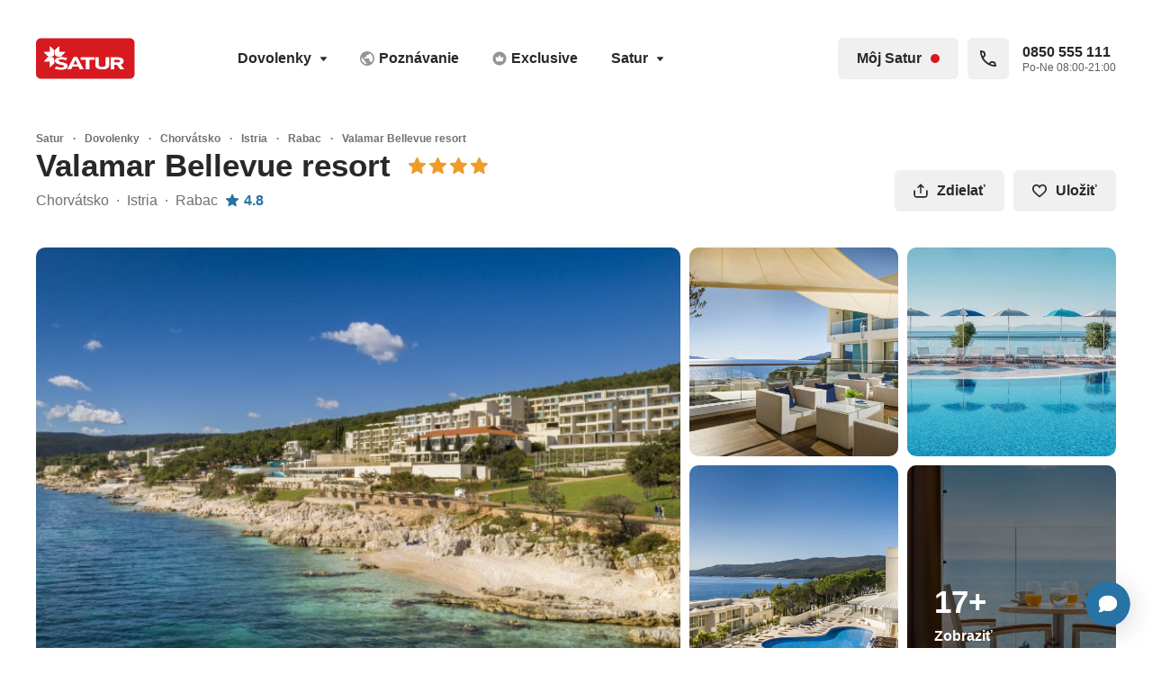

--- FILE ---
content_type: text/html; charset=UTF-8
request_url: https://www.satur.sk/produkt/hotel-family-live-bellevue-resort
body_size: 452831
content:
<!DOCTYPE html>
<html lang="sk">

<head >

    <title>Valamar Bellevue resort, Istria, Chorvátsko | CK SATUR</title>
    <meta name="viewport" content="width=device-width, initial-scale=1.0, viewport-fit=cover" />
<meta name="description" content="Valamar Bellevue resort, Kr&aacute;sny rodinn&yacute; hotel s v&yacute;hľadom na Kvarnersk&yacute; z&aacute;liv, s priamym vstupom na pl&aacute;ž v mestečku Rabac, ktor&eacute; z&iacute;skalo ocenenie Modr&yacute; kvet a..." />
<meta charset="UTF-8" />

    <meta name="og:title" content="Valamar Bellevue resort, Istria, Chorv&aacute;tsko | CK SATUR" />
<meta name="og:description" content="Valamar Bellevue resort, Kr&aacute;sny rodinn&yacute; hotel s v&yacute;hľadom na Kvarnersk&yacute; z&aacute;liv, s priamym vstupom na pl&aacute;ž v mestečku Rabac, ktor&eacute; z&iacute;skalo ocenenie Modr&yacute; kvet a..." />


    
    
    <link rel="canonical" href="https://www.satur.sk/produkt/hotel-family-live-bellevue-resort"/>

    

            <link rel="stylesheet" href="/build/app.a925ac6e.css">
    
    <!-- favicons -->
    <link rel="apple-touch-icon" sizes="180x180" href="/assets/favicons/apple-touch-icon.png">
    <link rel="icon" type="image/png" sizes="32x32" href="/assets/favicons/favicon-32x32.png">
    <link rel="icon" type="image/png" sizes="16x16" href="/assets/favicons/favicon-16x16.png">
    <link rel="manifest" href="/assets/favicons/site.webmanifest">
    <link rel="mask-icon" href="/assets/favicons/safari-pinned-tab.svg" color="#d71921">
    <link rel="shortcut icon" href="/assets/favicons/favicon.ico">
    <meta name="msapplication-TileColor" content="#d71921">
    <meta name="msapplication-config" content="/assets/favicons/browserconfig.xml">
    <meta name="theme-color" content="#ffffff">

        <script>(function (w, d, s, l, i) {
        w[l] = w[l] || [];
        w[l].push({
            'gtm.start':
                new Date().getTime(), event: 'gtm.js'
        });
        var f = d.getElementsByTagName(s)[0],
            j = d.createElement(s), dl = l != 'dataLayer' ? '&l=' + l : '';
        j.async = true;
        j.src =
            'https://sgtm.satur.sk/gtm.js?id=' + i + dl;
        f.parentNode.insertBefore(j, f);
    })(window, document, 'script', 'dataLayer', 'GTM-W4PJN5Z');
</script>    </head>
<body class="d-flex flex-column" data-controller="app favourite-tour tracking datalayer facebook">
<div class="d-flex flex-column min-vh-100">
    
    
<!-- page navbar -->
<nav class="navbar print:d-none navbar--default mt-px mb-0 lg:mt-4.5"
     id="navbar">
    <div class="navbar__bg position-absolute top-0 start-0 w-100 h-100 border-bottom"></div>
    <div class="container position-relative">
        <div class="row align-items-center">
            <!-- logo -->
            <div class="col-auto navbar__samecol my-n3">
                                    <a href="/" class="btn p-1 mx-n1 border-0" aria-label="Satur">
                        <img src="https://cdn.satur.sk/navbar/satur.svg" class="d-block navbar__logo icon navbar__logo--default" alt="Satur.sk" />
                    </a>
                            </div>
            <!-- menu -->
            <div class="col">
                                    <div class="d-none md:d-block navbar__menu" id="navbar-menu">

                        
                        <ul class="row g-0 xl:gx-3 mb-0 justify-content-center list-unstyled">
                                                                                                    
        
                                    
            
            
                            
            
                                <li class="col-auto first">

                        <button class="btn navbar__btn md:px-2"
                data-bs-toggle="popover"
                data-bs-placement="bottom"
                data-bs-content-selector="#navbar-item36"
                data-bs-custom-class="popover--menulist"
                aria-expanded="false">
            Dovolenky<svg
        class="icon pe-none icon--switch w-7px h-7px ms-2 mt-px"
        >
                        <use xlink:href="/build/assets/icons.svg#chevron-down"></use>
                    <use xlink:href="/build/assets/icons.svg#chevron-up"></use>
            </svg>
        </button>

        <div class="d-none">
            <div id="navbar-item36">
                <!-- menu list -->
                <ul class="list-unstyled my-0 py-2">

                    
                        
                            

                                <li class="d-flex flex-column">
                                    <a href="/last-minute"
                                       class="btn btn-white px-4 py-2 justify-content-start text-start lh-sm border-0 rounded-0  ">
                                        Last minute

                                        
                                    </a>
                                </li>

                            
                        
                            

                                <li class="d-flex flex-column">
                                    <a href="/first-minute"
                                       class="btn btn-white px-4 py-2 justify-content-start text-start lh-sm border-0 rounded-0  ">
                                        First minute 2026

                                        
                                    </a>
                                </li>

                            
                        
                            

                                <li class="d-flex flex-column">
                                    <a href="/dovolenka"
                                       class="btn btn-white px-4 py-2 justify-content-start text-start lh-sm border-0 rounded-0  ">
                                        Dovolenky

                                        
                                    </a>
                                </li>

                            
                        
                            

                                <li class="d-flex flex-column">
                                    <a href="/dovolenka/more"
                                       class="btn btn-white px-4 py-2 justify-content-start text-start lh-sm border-0 rounded-0  ">
                                        Leto

                                        
                                    </a>
                                </li>

                            
                        
                            

                                <li class="d-flex flex-column">
                                    <a href="/dovolenka/exotika"
                                       class="btn btn-white px-4 py-2 justify-content-start text-start lh-sm border-0 rounded-0  ">
                                        Exotika

                                        
                                    </a>
                                </li>

                            
                        
                            

                                <li class="d-flex flex-column">
                                    <a href="/dovolenka/lyzovacky"
                                       class="btn btn-white px-4 py-2 justify-content-start text-start lh-sm border-0 rounded-0  ">
                                        Lyžovačky

                                        
                                    </a>
                                </li>

                            
                        
                            

                                <li class="d-flex flex-column">
                                    <a href="/slovensko"
                                       class="btn btn-white px-4 py-2 justify-content-start text-start lh-sm border-0 rounded-0  ">
                                        Slovensko

                                        
                                    </a>
                                </li>

                            
                        
                            

                                <li class="d-flex flex-column">
                                    <a href="/dovolenka/wellness"
                                       class="btn btn-white px-4 py-2 justify-content-start text-start lh-sm border-0 rounded-0  ">
                                        Wellness

                                        
                                    </a>
                                </li>

                            
                        
                            

                                <li class="d-flex flex-column">
                                    <a href="/ubytovanie"
                                       class="btn btn-white px-4 py-2 justify-content-start text-start lh-sm border-0 rounded-0  ">
                                        Ubytovanie bez dopravy

                                        
                                    </a>
                                </li>

                            
                        
                    
                </ul>

                
            </div>
        </div>

    </li>
    
                
        
                                    
            
            
            
            
                                <li class="col-auto ">
        <a href="/poznavacie-zajazdy"
           class="btn navbar__btn md:px-2 ">
                            <svg
        class="icon pe-none w-16 h-16 w-16px h-16px me-1 opacity-50"
                    aria-hidden="true"
        >
            <use xlink:href="/build/assets/icons.svg#explore"></use>
    </svg>
                        <span class="nav-main-link-name">Poznávanie</span>
        </a>
    </li>
    
                
                
        
                                    
            
            
            
            
                                <li class="col-auto d-none lg:d-flex">
        <a href="/exclusive"
           class="btn navbar__btn md:px-2 d-none lg:d-flex">
                            <svg
        class="icon pe-none w-16 h-16 w-16px h-16px me-1 opacity-50"
                    aria-hidden="true"
        >
            <use xlink:href="/build/assets/icons.svg#exclusive"></use>
    </svg>
                        <span class="nav-main-link-name">Exclusive</span>
        </a>
    </li>
    
                
                
        
                                    
            
            
                            
            
                                <li class="col-auto last d-none lg:d-flex">

                        <button class="btn navbar__btn md:px-2"
                data-bs-toggle="popover"
                data-bs-placement="bottom"
                data-bs-content-selector="#navbar-item48"
                data-bs-custom-class="popover--menulist"
                aria-expanded="false">
            Satur<svg
        class="icon pe-none icon--switch w-7px h-7px ms-2 mt-px"
        >
                        <use xlink:href="/build/assets/icons.svg#chevron-down"></use>
                    <use xlink:href="/build/assets/icons.svg#chevron-up"></use>
            </svg>
        </button>

        <div class="d-none">
            <div id="navbar-item48">
                <!-- menu list -->
                <ul class="list-unstyled my-0 py-2">

                    
                        
                            

                                <li class="d-flex flex-column">
                                    <a href="/blog"
                                       class="btn btn-white px-4 py-2 justify-content-start text-start lh-sm border-0 rounded-0  ">
                                        Magazín

                                        
                                    </a>
                                </li>

                            
                        
                            

                                <li class="d-flex flex-column">
                                    <a href="/planet-fun"
                                       class="btn btn-white px-4 py-2 justify-content-start text-start lh-sm border-0 rounded-0  ">
                                        Planet fun

                                        
                                    </a>
                                </li>

                            
                        
                            

                                <li class="d-flex flex-column">
                                    <a href="/turisticky-sprievodca"
                                       class="btn btn-white px-4 py-2 justify-content-start text-start lh-sm border-0 rounded-0  ">
                                        Turistický sprievodca

                                        
                                    </a>
                                </li>

                            
                        
                            
                                
                                <li class="d-flex flex-column">
                                    <button data-bs-toggle="collapse"
                                            data-bs-target="#navbar-item49"
                                            aria-expanded="false"
                                            aria-controls="navbar-item49"
                                            class="btn btn-white px-4 py-2 justify-content-between text-start lh-sm border-0 rounded-0">
                                        Satur flexi<svg
        class="icon pe-none icon--switch w-7px h-7px ms-2"
        >
                        <use xlink:href="/build/assets/icons.svg#chevron-down"></use>
                    <use xlink:href="/build/assets/icons.svg#chevron-up"></use>
            </svg>
                                    </button>
                                    <div class="collapse "
                                         id="navbar-item49"
                                         data-bs-parent="#navbar-menu-collapsible">
                                        <div class="d-flex flex-column">

                                            
                                                <a href="/stranky/flexi-leto"
                                                   class="btn btn-white px-5 py-2 justify-content-start text-start text-body lh-sm border-0 rounded-0 fw-normal">
                                                    Leto

                                                    

                                                </a>

                                            
                                                <a href="/stranky/satur-flexi-exotika"
                                                   class="btn btn-white px-5 py-2 justify-content-start text-start text-body lh-sm border-0 rounded-0 fw-normal">
                                                    Exotika

                                                    

                                                </a>

                                            
                                                <a href="/stranky/flexi-poznavanie"
                                                   class="btn btn-white px-5 py-2 justify-content-start text-start text-body lh-sm border-0 rounded-0 fw-normal">
                                                    Poznávanie

                                                    

                                                </a>

                                            
                                        </div>
                                    </div>
                                </li>

                            
                        
                            
                                
                                <li class="d-flex flex-column">
                                    <button data-bs-toggle="collapse"
                                            data-bs-target="#navbar-item54"
                                            aria-expanded="false"
                                            aria-controls="navbar-item54"
                                            class="btn btn-white px-4 py-2 justify-content-between text-start lh-sm border-0 rounded-0">
                                        Spoločnosť<svg
        class="icon pe-none icon--switch w-7px h-7px ms-2"
        >
                        <use xlink:href="/build/assets/icons.svg#chevron-down"></use>
                    <use xlink:href="/build/assets/icons.svg#chevron-up"></use>
            </svg>
                                    </button>
                                    <div class="collapse "
                                         id="navbar-item54"
                                         data-bs-parent="#navbar-menu-collapsible">
                                        <div class="d-flex flex-column">

                                            
                                                <a href="/stranky/o-ck-satur"
                                                   class="btn btn-white px-5 py-2 justify-content-start text-start text-body lh-sm border-0 rounded-0 fw-normal">
                                                    O nás

                                                    

                                                </a>

                                            
                                                <a href="/pobocky"
                                                   class="btn btn-white px-5 py-2 justify-content-start text-start text-body lh-sm border-0 rounded-0 fw-normal">
                                                    Pobočky

                                                    

                                                </a>

                                            
                                                <a href="/kariera"
                                                   class="btn btn-white px-5 py-2 justify-content-start text-start text-body lh-sm border-0 rounded-0 fw-normal">
                                                    Kariéra

                                                    

                                                </a>

                                            
                                                <a href="/blog"
                                                   class="btn btn-white px-5 py-2 justify-content-start text-start text-body lh-sm border-0 rounded-0 fw-normal">
                                                    Magazín

                                                    

                                                </a>

                                            
                                                <a href="/stranky/kontakty"
                                                   class="btn btn-white px-5 py-2 justify-content-start text-start text-body lh-sm border-0 rounded-0 fw-normal">
                                                    Kontakt

                                                    

                                                </a>

                                            
                                        </div>
                                    </div>
                                </li>

                            
                        
                            
                                
                                <li class="d-flex flex-column">
                                    <button data-bs-toggle="collapse"
                                            data-bs-target="#navbar-item55"
                                            aria-expanded="false"
                                            aria-controls="navbar-item55"
                                            class="btn btn-white px-4 py-2 justify-content-between text-start lh-sm border-0 rounded-0">
                                        Služby<svg
        class="icon pe-none icon--switch w-7px h-7px ms-2"
        >
                        <use xlink:href="/build/assets/icons.svg#chevron-down"></use>
                    <use xlink:href="/build/assets/icons.svg#chevron-up"></use>
            </svg>
                                    </button>
                                    <div class="collapse "
                                         id="navbar-item55"
                                         data-bs-parent="#navbar-menu-collapsible">
                                        <div class="d-flex flex-column">

                                            
                                                <a href="/stranky/cestovne-poistenie-ecp"
                                                   class="btn btn-white px-5 py-2 justify-content-start text-start text-body lh-sm border-0 rounded-0 fw-normal">
                                                    Cestovné poistenie ECP

                                                    

                                                </a>

                                            
                                                <a href="/darcekove-poukazky"
                                                   class="btn btn-white px-5 py-2 justify-content-start text-start text-body lh-sm border-0 rounded-0 fw-normal">
                                                    Darčekové poukážky

                                                    

                                                </a>

                                            
                                                <a href="/stranky/parkovanie-na-letiskach"
                                                   class="btn btn-white px-5 py-2 justify-content-start text-start text-body lh-sm border-0 rounded-0 fw-normal">
                                                    Parkovanie na letiskách

                                                    

                                                </a>

                                            
                                                <a href="/stranky/firemny-servis-sluzby-pre-firmy"
                                                   class="btn btn-white px-5 py-2 justify-content-start text-start text-body lh-sm border-0 rounded-0 fw-normal">
                                                    Firemný a VIP servis

                                                    

                                                </a>

                                            
                                                <a href="/stranky/transfery-letisko-vieden"
                                                   class="btn btn-white px-5 py-2 justify-content-start text-start text-body lh-sm border-0 rounded-0 fw-normal">
                                                    Transfer na letisko Viedeň

                                                    

                                                </a>

                                            
                                        </div>
                                    </div>
                                </li>

                            
                        
                            
                                
                                <li class="d-flex flex-column">
                                    <button data-bs-toggle="collapse"
                                            data-bs-target="#navbar-item56"
                                            aria-expanded="false"
                                            aria-controls="navbar-item56"
                                            class="btn btn-white px-4 py-2 justify-content-between text-start lh-sm border-0 rounded-0">
                                        Pre klientov<svg
        class="icon pe-none icon--switch w-7px h-7px ms-2"
        >
                        <use xlink:href="/build/assets/icons.svg#chevron-down"></use>
                    <use xlink:href="/build/assets/icons.svg#chevron-up"></use>
            </svg>
                                    </button>
                                    <div class="collapse "
                                         id="navbar-item56"
                                         data-bs-parent="#navbar-menu-collapsible">
                                        <div class="d-flex flex-column">

                                            
                                                <a href="/stranky/dolezite-informacie"
                                                   class="btn btn-white px-5 py-2 justify-content-start text-start text-body lh-sm border-0 rounded-0 fw-normal">
                                                    Dôležité informácie

                                                    

                                                </a>

                                            
                                                <a href="/stranky/ochrana-sukromia"
                                                   class="btn btn-white px-5 py-2 justify-content-start text-start text-body lh-sm border-0 rounded-0 fw-normal">
                                                    Ochrana súkromia

                                                    

                                                </a>

                                            
                                                <a href="/stranky/vernostny-program-satur-klub"
                                                   class="btn btn-white px-5 py-2 justify-content-start text-start text-body lh-sm border-0 rounded-0 fw-normal">
                                                    Bonusový program

                                                    

                                                </a>

                                            
                                                <a href="/stranky/rekreacne-poukazy"
                                                   class="btn btn-white px-5 py-2 justify-content-start text-start text-body lh-sm border-0 rounded-0 fw-normal">
                                                    Rekreačné poukazy

                                                    

                                                </a>

                                            
                                                <a href="/katalogy"
                                                   class="btn btn-white px-5 py-2 justify-content-start text-start text-body lh-sm border-0 rounded-0 fw-normal">
                                                    Katalógy

                                                    

                                                </a>

                                            
                                                <a href="https://www.gomerch.sk/sk/planetfunbysatur"
                                                   class="btn btn-white px-5 py-2 justify-content-start text-start text-body lh-sm border-0 rounded-0 fw-normal">
                                                    Merch

                                                    

                                                </a>

                                            
                                        </div>
                                    </div>
                                </li>

                            
                        
                            
                                
                                <li class="d-flex flex-column">
                                    <button data-bs-toggle="collapse"
                                            data-bs-target="#navbar-item57"
                                            aria-expanded="false"
                                            aria-controls="navbar-item57"
                                            class="btn btn-white px-4 py-2 justify-content-between text-start lh-sm border-0 rounded-0">
                                        Pre partnerov<svg
        class="icon pe-none icon--switch w-7px h-7px ms-2"
        >
                        <use xlink:href="/build/assets/icons.svg#chevron-down"></use>
                    <use xlink:href="/build/assets/icons.svg#chevron-up"></use>
            </svg>
                                    </button>
                                    <div class="collapse "
                                         id="navbar-item57"
                                         data-bs-parent="#navbar-menu-collapsible">
                                        <div class="d-flex flex-column">

                                            
                                                <a href="/stranky/provizne"
                                                   class="btn btn-white px-5 py-2 justify-content-start text-start text-body lh-sm border-0 rounded-0 fw-normal">
                                                    Zóna pre provízny predaj

                                                    

                                                </a>

                                            
                                                <a href="/partneri-ck"
                                                   class="btn btn-white px-5 py-2 justify-content-start text-start text-body lh-sm border-0 rounded-0 fw-normal">
                                                    Provízni partneri

                                                    

                                                </a>

                                            
                                                <a href="/stranky/pre-media"
                                                   class="btn btn-white px-5 py-2 justify-content-start text-start text-body lh-sm border-0 rounded-0 fw-normal">
                                                    Pre médiá

                                                    

                                                </a>

                                            
                                                <a href="/stranky/partneri-ck-satur"
                                                   class="btn btn-white px-5 py-2 justify-content-start text-start text-body lh-sm border-0 rounded-0 fw-normal">
                                                    Naši partneri

                                                    

                                                </a>

                                            
                                        </div>
                                    </div>
                                </li>

                            
                        
                    
                </ul>

                                        <div class="d-flex flex-column">
        <a href="/rozcestnik" class="btn btn-primary px-4 rounded-top-0">
            Zobraziť celú ponuku
            <svg
        class="icon pe-none w-12 h-12 w-12px h-12px ms-2"
        >
            <use xlink:href="/build/assets/icons.svg#arrow-right"></use>
    </svg>
        </a>
    </div>

                
            </div>
        </div>

    </li>
    
                
    

                        </ul>
                    </div>
                            </div>

            <!-- My satur + tel -->
            <div class="col-auto navbar__samecol">
                <ul class="row g-1 sm:g-2 md:g-3 lg:gx-2 list-unstyled mb-0 me-n2 lg:me-0 flex-nowrap xl:w-400px lg:w-220px justify-content-end">

                    
                    <li class="col-auto d-flex md:d-none">
                        <a href="tel:0850555111" class="btn navbar__btn p-2 border-0">
                            <svg
        class="icon pe-none w-20px h-20px"
        >
            <use xlink:href="/build/assets/icons.svg#phone"></use>
    </svg>
                        </a>
                    </li>

                                            <li class="col-auto lg:d-none favourite-tours-all--mobile d-none d-flex">
    <a href="/moj-satur/oblubene-ponuky" class="btn navbar__btn p-2 border-0">
        <svg
        class="icon pe-none w-20px h-20px me-1"
        >
            <use xlink:href="/build/assets/icons.svg#heart-outline"></use>
    </svg>
        <span class="fs-12 h-20px ms-npx">0</span>
    </a>
</li>
<li class="col-auto d-none favourite-tours-all d-flex">
    <a href="/moj-satur/oblubene-ponuky" class="btn navbar__saturlink navbar__btn--account-not-logged navbar__btn">
        <svg
        class="icon pe-none w-20px h-20px me-2"
        >
            <use xlink:href="/build/assets/icons.svg#heart-outline"></use>
    </svg>
        <span>0</span>
    </a>
</li>
                    
                        <li class="col-auto">
        <button
                class="btn navbar__btn navbar__btn--account-not-logged p-2 lg:px-4 position-relative"
                aria-label="Môj Satur"
                data-bs-toggle="popover"
                data-bs-placement="bottom"
                data-bs-content-selector="#popover-not-loggedin"
                data-bs-custom-class="popover-xs popover--clear">
            <svg
        class="icon pe-none w-20px h-20px lg:d-none"
        >
            <use xlink:href="/build/assets/icons.svg#account"></use>
    </svg>
            <span class="d-none lg:d-block">Môj Satur</span>
            <span class="d-none lg:d-block w-10px h-10px ms-2 bg-danger rounded-circle"></span>
            <span class="d-block lg:d-none w-10px h-10px position-absolute top-0 end-0 m-1 bg-danger rounded-circle"></span>
        </button>

        <div class="d-none">
            <div class="p-4 lh-sm position-relative" id="popover-not-loggedin">
                <div class="position-absolute top-0 end-0 m-1">
                    <button class="btn btn-white p-1" data-bs-dismiss="popover">
                        <svg
        class="icon pe-none w-20px h-20px"
        >
            <use xlink:href="/build/assets/icons.svg#x-small"></use>
    </svg>
                    </button>
                </div>
                <div class="px-4 py-7 text-center">
                    
<svg class="icon w-30px h-30px mb-4.5 text-primary"
  xmlns="http://www.w3.org/2000/svg"
  viewBox="0 0 30 30">
  <path opacity="1"
    d="M9.23,0.62c-0.1-0.1-0.24-0.16-0.38-0.16c-0.3,0-0.54,0.24-0.54,0.54v6.76c0,0.3-0.24,0.54-0.54,0.54H1.01
		c-0.14,0-0.28,0.06-0.38,0.16c-0.21,0.21-0.21,0.55,0,0.76l4.22,4.22c0.68,0.68,1.59,1.05,2.55,1.05h3.67
		c1.9,0,3.44-1.54,3.44-3.44V7.39c0-0.95-0.38-1.87-1.05-2.55L9.23,0.62z" />
  <path opacity="1"
    d="M11.06,15.5H7.39c-0.95,0-1.87,0.38-2.55,1.05l-4.22,4.22c-0.1,0.1-0.16,0.24-0.16,0.38
		c0,0.3,0.24,0.54,0.54,0.54h6.76c0.3,0,0.54,0.24,0.54,0.54V29c0,0.14,0.06,0.28,0.16,0.38c0.21,0.21,0.55,0.21,0.76,0l4.22-4.22
		c0.67-0.68,1.05-1.59,1.05-2.55v-3.67C14.5,17.04,12.96,15.5,11.06,15.5z" />
  <path opacity="1"
    d="M29.38,20.77l-4.22-4.22c-0.68-0.67-1.59-1.05-2.55-1.05
		h-3.67c-1.9,0-3.44,1.54-3.44,3.44v3.67c0,0.95,0.38,1.87,1.05,2.55l4.22,4.22c0.1,0.1,0.24,0.16,0.38,0.16
		c0.3,0,0.54-0.24,0.54-0.54v-6.76c0-0.3,0.24-0.54,0.54-0.54h6.76c0.14,0,0.28-0.06,0.38-0.16C29.59,21.32,29.59,20.98,29.38,20.77
		z" />
  <path opacity="1"
    d="M18.94,14.51h3.67c0.95,0,1.87-0.38,2.55-1.05l4.22-4.22
		c0.1-0.1,0.16-0.24,0.16-0.38c0-0.3-0.24-0.54-0.54-0.54h-6.76c-0.3,0-0.54-0.24-0.54-0.54V1.01c0-0.14-0.06-0.28-0.16-0.38
		c-0.21-0.21-0.55-0.21-0.76,0l-4.22,4.22c-0.67,0.68-1.05,1.59-1.05,2.55v3.67C15.5,12.96,17.04,14.51,18.94,14.51z" />
</svg>
                    <p class="mb-1 fs-20 text-dark fw-semibold">Získaj Satur zľavy</p>
                    <p class="mb-0 fs-14">Prihlás sa a získaj zľavy na tvoju budúcu dovolenku. <a href="/stranky/vernostny-program-satur-klub">Viac info</a></p>
                </div>
                <div class="d-grid gap-2">
                    <a href="/prihlasenie" class="btn btn-light">
                        Prihlásiť sa
                    </a>
                    <a href="/registracia" class="btn btn-primary">
                        Zaregistrovať sa
                    </a>
                </div>
            </div>
        </div>
    </li>


                                            <li class="col-auto lg:d-none d-flex">
                            <button class="btn navbar__btn p-2 border-0 navbar__toggler"
                                    aria-label="Otvoriť navigáciu"
                                    data-bs-toggle="modal"
                                    data-bs-target="#modal-menu"
                                    aria-expanded="false"
                                    aria-controls="self"
                                    id="modal-menu-button">
                                <svg
        class="icon pe-none icon--switch w-20px h-20px"
        >
                        <use xlink:href="/build/assets/icons.svg#hamburger"></use>
                    <use xlink:href="/build/assets/icons.svg#x-small"></use>
            </svg>
                            </button>
                        </li>
                    
                    <li class="col-auto d-none xl:d-block">
                        <div class="navbar__phone position-relative d-flex align-items-center">
                            <div class="navbar__phone__icon d-flex align-items-center justify-content-center p-3 me-3 rounded">
                                <svg
        class="icon pe-none w-18px h-18px m-npx"
                    role="img" aria-label="Zavolať na zákaznícku linku"
        >
            <use xlink:href="/build/assets/icons.svg#phone"></use>
    </svg>
                            </div>
                            <p class="m-0 d-flex flex-column text-nowrap lh-sm">
                                <a href="tel:0850555111" class="fw-semibold stretched-link">
                                    0850 555 111
                                </a>
                                <small class="fs-12 opacity-75">Po-Ne 08:00-21:00</small>
                            </p>
                        </div>
                    </li>
                </ul>
            </div>
        </div>
    </div>
</nav>


<div class="modal modal--menu fade"
     id="modal-menu"
     tabindex="-1" aria-labelledby="exampleModalLabel"
     data-backdrop-modifier="modal-backdrop--menu" role="dialog"
     aria-hidden="true">
    <div class="modal-dialog">
        <div class="modal-content">
            <div class="px-5">

                <!-- menu large -->
                <ul class="list-unstyled mb-0 pt-3 pb-4 border-bottom">
                                                                                            
        
                                    
            
            
                            
            
                                <li class="d-flex flex-column mx-n5 first">

        
        
            
                                                                    
                <button data-bs-toggle="collapse"
                        data-bs-target="#modal-menu-item36"
                        aria-expanded="true"
                        aria-controls="modal-menu-item36"
                        class="btn btn-white px-5 justify-content-between text-start rounded-0">
                    Dovolenky<svg
        class="icon pe-none icon--switch w-7px h-7px ms-2"
        >
                        <use xlink:href="/build/assets/icons.svg#chevron-down"></use>
                    <use xlink:href="/build/assets/icons.svg#chevron-up"></use>
            </svg>
                </button>

                <div class="collapse show"
                     id="modal-menu-item36"
                     data-bs-parent="#modal-menu-collapsible">
                    <div class="d-flex flex-column">


                        
                                                            <a href="/last-minute"
                                   class="btn btn-white px-6 justify-content-start text-start text-body rounded-0 fw-normal first">
                                    Last minute
                                </a>
                            
                        
                                                            <a href="/first-minute"
                                   class="btn btn-white px-6 justify-content-start text-start text-body rounded-0 fw-normal first">
                                    First minute 2026
                                </a>
                            
                        
                                                            <a href="/dovolenka"
                                   class="btn btn-white px-6 justify-content-start text-start text-body rounded-0 fw-normal first">
                                    Dovolenky
                                </a>
                            
                        
                                                            <a href="/dovolenka/more"
                                   class="btn btn-white px-6 justify-content-start text-start text-body rounded-0 fw-normal first">
                                    Leto
                                </a>
                            
                        
                                                            <a href="/dovolenka/exotika"
                                   class="btn btn-white px-6 justify-content-start text-start text-body rounded-0 fw-normal first">
                                    Exotika
                                </a>
                            
                        
                                                            <a href="/dovolenka/lyzovacky"
                                   class="btn btn-white px-6 justify-content-start text-start text-body rounded-0 fw-normal first">
                                    Lyžovačky
                                </a>
                            
                        
                                                            <a href="/slovensko"
                                   class="btn btn-white px-6 justify-content-start text-start text-body rounded-0 fw-normal first">
                                    Slovensko
                                </a>
                            
                        
                                                            <a href="/dovolenka/wellness"
                                   class="btn btn-white px-6 justify-content-start text-start text-body rounded-0 fw-normal first">
                                    Wellness
                                </a>
                            
                        
                                                            <a href="/ubytovanie"
                                   class="btn btn-white px-6 justify-content-start text-start text-body rounded-0 fw-normal first">
                                    Ubytovanie bez dopravy
                                </a>
                            
                        
                    </div>
                </div>

            
        
    </li>
    
                
        
                                    
            
            
            
            
                                <li class="d-flex flex-column mx-n5 ">
        <a href="/poznavacie-zajazdy"
           class="btn btn-white px-5 justify-content-start text-start rounded-0 ">
                            <svg
        class="icon pe-none w-15px h-15px me-2"
        >
            <use xlink:href="/build/assets/icons.svg#explore"></use>
    </svg>
                        <span class="nav-main-link-name">Poznávanie</span>
        </a>
    </li>
    
                
                
        
                                    
            
            
            
            
                                <li class="d-flex flex-column mx-n5 ">
        <a href="/exclusive"
           class="btn btn-white px-5 justify-content-start text-start rounded-0 ">
                            <svg
        class="icon pe-none w-15px h-15px me-2"
        >
            <use xlink:href="/build/assets/icons.svg#exclusive"></use>
    </svg>
                        <span class="nav-main-link-name">Exclusive</span>
        </a>
    </li>
    
                
                
        
                                    
            
            
                            
            
                                <li class="d-flex flex-column mx-n5 last">

        
                                                            <li class="d-flex flex-column mx-n5 last">

        
        
                            <a href="/blog"
                   class="btn btn-white px-5 justify-content-start text-start rounded-0 last">
                                        <span class="nav-main-link-name">Magazín</span>
                </a>
            
        
    </li>

                                        <li class="d-flex flex-column mx-n5 last">

        
        
                            <a href="/planet-fun"
                   class="btn btn-white px-5 justify-content-start text-start rounded-0 last">
                                        <span class="nav-main-link-name">Planet fun</span>
                </a>
            
        
    </li>

                                        <li class="d-flex flex-column mx-n5 last">

        
        
                            <a href="/turisticky-sprievodca"
                   class="btn btn-white px-5 justify-content-start text-start rounded-0 last">
                                        <span class="nav-main-link-name">Turistický sprievodca</span>
                </a>
            
        
    </li>

                                        <li class="d-flex flex-column mx-n5 last">

        
        
            
                                
                <button data-bs-toggle="collapse"
                        data-bs-target="#modal-menu-item49"
                        aria-expanded="false"
                        aria-controls="modal-menu-item49"
                        class="btn btn-white px-5 justify-content-between text-start rounded-0">
                    Satur flexi<svg
        class="icon pe-none icon--switch w-7px h-7px ms-2"
        >
                        <use xlink:href="/build/assets/icons.svg#chevron-down"></use>
                    <use xlink:href="/build/assets/icons.svg#chevron-up"></use>
            </svg>
                </button>

                <div class="collapse "
                     id="modal-menu-item49"
                     data-bs-parent="#modal-menu-collapsible">
                    <div class="d-flex flex-column">


                        
                                                            <a href="/stranky/flexi-leto"
                                   class="btn btn-white px-6 justify-content-start text-start text-body rounded-0 fw-normal last">
                                    Leto
                                </a>
                            
                        
                                                            <a href="/stranky/satur-flexi-exotika"
                                   class="btn btn-white px-6 justify-content-start text-start text-body rounded-0 fw-normal last">
                                    Exotika
                                </a>
                            
                        
                                                            <a href="/stranky/flexi-poznavanie"
                                   class="btn btn-white px-6 justify-content-start text-start text-body rounded-0 fw-normal last">
                                    Poznávanie
                                </a>
                            
                        
                    </div>
                </div>

            
        
    </li>

                                        <li class="d-flex flex-column mx-n5 last">

        
        
            
                                
                <button data-bs-toggle="collapse"
                        data-bs-target="#modal-menu-item54"
                        aria-expanded="false"
                        aria-controls="modal-menu-item54"
                        class="btn btn-white px-5 justify-content-between text-start rounded-0">
                    Spoločnosť<svg
        class="icon pe-none icon--switch w-7px h-7px ms-2"
        >
                        <use xlink:href="/build/assets/icons.svg#chevron-down"></use>
                    <use xlink:href="/build/assets/icons.svg#chevron-up"></use>
            </svg>
                </button>

                <div class="collapse "
                     id="modal-menu-item54"
                     data-bs-parent="#modal-menu-collapsible">
                    <div class="d-flex flex-column">


                        
                                                            <a href="/stranky/o-ck-satur"
                                   class="btn btn-white px-6 justify-content-start text-start text-body rounded-0 fw-normal last">
                                    O nás
                                </a>
                            
                        
                                                            <a href="/pobocky"
                                   class="btn btn-white px-6 justify-content-start text-start text-body rounded-0 fw-normal last">
                                    Pobočky
                                </a>
                            
                        
                                                            <a href="/kariera"
                                   class="btn btn-white px-6 justify-content-start text-start text-body rounded-0 fw-normal last">
                                    Kariéra
                                </a>
                            
                        
                                                            <a href="/blog"
                                   class="btn btn-white px-6 justify-content-start text-start text-body rounded-0 fw-normal last">
                                    Magazín
                                </a>
                            
                        
                                                            <a href="/stranky/kontakty"
                                   class="btn btn-white px-6 justify-content-start text-start text-body rounded-0 fw-normal last">
                                    Kontakt
                                </a>
                            
                        
                    </div>
                </div>

            
        
    </li>

                                        <li class="d-flex flex-column mx-n5 last">

        
        
            
                                
                <button data-bs-toggle="collapse"
                        data-bs-target="#modal-menu-item55"
                        aria-expanded="false"
                        aria-controls="modal-menu-item55"
                        class="btn btn-white px-5 justify-content-between text-start rounded-0">
                    Služby<svg
        class="icon pe-none icon--switch w-7px h-7px ms-2"
        >
                        <use xlink:href="/build/assets/icons.svg#chevron-down"></use>
                    <use xlink:href="/build/assets/icons.svg#chevron-up"></use>
            </svg>
                </button>

                <div class="collapse "
                     id="modal-menu-item55"
                     data-bs-parent="#modal-menu-collapsible">
                    <div class="d-flex flex-column">


                        
                                                            <a href="/stranky/cestovne-poistenie-ecp"
                                   class="btn btn-white px-6 justify-content-start text-start text-body rounded-0 fw-normal last">
                                    Cestovné poistenie ECP
                                </a>
                            
                        
                                                            <a href="/darcekove-poukazky"
                                   class="btn btn-white px-6 justify-content-start text-start text-body rounded-0 fw-normal last">
                                    Darčekové poukážky
                                </a>
                            
                        
                                                            <a href="/stranky/parkovanie-na-letiskach"
                                   class="btn btn-white px-6 justify-content-start text-start text-body rounded-0 fw-normal last">
                                    Parkovanie na letiskách
                                </a>
                            
                        
                                                            <a href="/stranky/firemny-servis-sluzby-pre-firmy"
                                   class="btn btn-white px-6 justify-content-start text-start text-body rounded-0 fw-normal last">
                                    Firemný a VIP servis
                                </a>
                            
                        
                                                            <a href="/stranky/transfery-letisko-vieden"
                                   class="btn btn-white px-6 justify-content-start text-start text-body rounded-0 fw-normal last">
                                    Transfer na letisko Viedeň
                                </a>
                            
                        
                    </div>
                </div>

            
        
    </li>

                                        <li class="d-flex flex-column mx-n5 last">

        
        
            
                                
                <button data-bs-toggle="collapse"
                        data-bs-target="#modal-menu-item56"
                        aria-expanded="false"
                        aria-controls="modal-menu-item56"
                        class="btn btn-white px-5 justify-content-between text-start rounded-0">
                    Pre klientov<svg
        class="icon pe-none icon--switch w-7px h-7px ms-2"
        >
                        <use xlink:href="/build/assets/icons.svg#chevron-down"></use>
                    <use xlink:href="/build/assets/icons.svg#chevron-up"></use>
            </svg>
                </button>

                <div class="collapse "
                     id="modal-menu-item56"
                     data-bs-parent="#modal-menu-collapsible">
                    <div class="d-flex flex-column">


                        
                                                            <a href="/stranky/dolezite-informacie"
                                   class="btn btn-white px-6 justify-content-start text-start text-body rounded-0 fw-normal last">
                                    Dôležité informácie
                                </a>
                            
                        
                                                            <a href="/stranky/ochrana-sukromia"
                                   class="btn btn-white px-6 justify-content-start text-start text-body rounded-0 fw-normal last">
                                    Ochrana súkromia
                                </a>
                            
                        
                                                            <a href="/stranky/vernostny-program-satur-klub"
                                   class="btn btn-white px-6 justify-content-start text-start text-body rounded-0 fw-normal last">
                                    Bonusový program
                                </a>
                            
                        
                                                            <a href="/stranky/rekreacne-poukazy"
                                   class="btn btn-white px-6 justify-content-start text-start text-body rounded-0 fw-normal last">
                                    Rekreačné poukazy
                                </a>
                            
                        
                                                            <a href="/katalogy"
                                   class="btn btn-white px-6 justify-content-start text-start text-body rounded-0 fw-normal last">
                                    Katalógy
                                </a>
                            
                        
                                                            <a href="https://www.gomerch.sk/sk/planetfunbysatur"
                                   class="btn btn-white px-6 justify-content-start text-start text-body rounded-0 fw-normal last">
                                    Merch
                                </a>
                            
                        
                    </div>
                </div>

            
        
    </li>

                                        <li class="d-flex flex-column mx-n5 last">

        
        
            
                                
                <button data-bs-toggle="collapse"
                        data-bs-target="#modal-menu-item57"
                        aria-expanded="false"
                        aria-controls="modal-menu-item57"
                        class="btn btn-white px-5 justify-content-between text-start rounded-0">
                    Pre partnerov<svg
        class="icon pe-none icon--switch w-7px h-7px ms-2"
        >
                        <use xlink:href="/build/assets/icons.svg#chevron-down"></use>
                    <use xlink:href="/build/assets/icons.svg#chevron-up"></use>
            </svg>
                </button>

                <div class="collapse "
                     id="modal-menu-item57"
                     data-bs-parent="#modal-menu-collapsible">
                    <div class="d-flex flex-column">


                        
                                                            <a href="/stranky/provizne"
                                   class="btn btn-white px-6 justify-content-start text-start text-body rounded-0 fw-normal last">
                                    Zóna pre provízny predaj
                                </a>
                            
                        
                                                            <a href="/partneri-ck"
                                   class="btn btn-white px-6 justify-content-start text-start text-body rounded-0 fw-normal last">
                                    Provízni partneri
                                </a>
                            
                        
                                                            <a href="/stranky/pre-media"
                                   class="btn btn-white px-6 justify-content-start text-start text-body rounded-0 fw-normal last">
                                    Pre médiá
                                </a>
                            
                        
                                                            <a href="/stranky/partneri-ck-satur"
                                   class="btn btn-white px-6 justify-content-start text-start text-body rounded-0 fw-normal last">
                                    Naši partneri
                                </a>
                            
                        
                    </div>
                </div>

            
        
    </li>

                                    
    </li>
    
                
    

                </ul>

                <!-- contacts -->
                <div class="mt-npx py-6 border-top border-bottom">
                    <div class="row g-4">
                        <div class="col-12 position-relative">
                            <div class="d-flex align-items-center">
                                <div class="d-flex flex-shrink-0 me-4 p-3 rounded-lg bg-primary bg-opacity-10">
                                    <svg
        class="icon pe-none w-20px h-20px m-auto text-primary"
        >
            <use xlink:href="/build/assets/icons.svg#home"></use>
    </svg>
                                </div>
                                <div>
                                    <a href="/pobocky"
                                       class="block fs-18 fw-semibold text-dark stretched-link hover:text-primary text-decoration-none">
                                        20 pobočiek CK Satur<svg
        class="icon pe-none w-14px h-14px ms-2"
        >
            <use xlink:href="/build/assets/icons.svg#arrow-right"></use>
    </svg>
                                    </a>
                                    <p class="mb-0 fs-14">
                                        Navštivte nás osobne
                                    </p>
                                </div>
                            </div>
                        </div>
                        <div class="col-12 position-relative">
                            <div class="d-flex align-items-center">
                                <div class="d-flex flex-shrink-0 me-4 p-3 rounded-lg bg-primary bg-opacity-10">
                                    <svg
        class="icon pe-none w-20px h-20px m-auto text-primary"
        >
            <use xlink:href="/build/assets/icons.svg#phone"></use>
    </svg>
                                </div>
                                <div>
                                    <a href="tel:0850555111"
                                       class="block fs-18 fw-semibold text-dark stretched-link hover:text-primary text-decoration-none">
                                        0850 555 111
                                    </a>
                                    <p class="mb-0 fs-14">
                                        Po-Ne 08:00-21:00
                                    </p>
                                </div>
                            </div>
                        </div>
                        <div class="col-12 position-relative">
                            <div class="d-flex align-items-center">
                                <div class="d-flex flex-shrink-0 me-4 p-3 rounded-lg bg-primary bg-opacity-10">
                                    <svg
        class="icon pe-none w-20px h-20px m-auto text-primary"
        >
            <use xlink:href="/build/assets/icons.svg#envelope"></use>
    </svg>
                                </div>
                                <div>
                                    <a href="mailto:info@satur.sk"
                                       class="block fs-18 fw-semibold text-dark stretched-link hover:text-primary text-decoration-none">
                                        info@satur.sk
                                    </a>
                                    <p class="mb-0 fs-14">
                                        Napíšte nám kedykoľvek
                                    </p>
                                </div>
                            </div>
                        </div>
                    </div>
                </div>
                <!-- copyright, social links, satur 100 rokov -->
                <div class="mt-npx py-6 border-top">
                    <!-- copy satur -->
                    <p class="text-body fs-14 mb-0">
                        © 1998-2026 CK SATUR, Všetky práva vyhradené
                    </p>
                    <!-- social links -->
                    <ul class="row list-unstyled gx-2 mt-4 mb-0">
                        <li class="col-auto">
                            <a href="#"
                               class="btn btn-light p-3 border-0"
                               aria-label="facebook">
                                <svg
        class="icon pe-none d-block w-18px h-18px m-npx text-body"
        >
            <use xlink:href="/build/assets/icons.svg#facebook"></use>
    </svg>
                            </a>
                        </li>
                        <li class="col-auto">
                            <a href="#"
                               class="btn btn-light p-3 border-0"
                               aria-label="linked in">
                                <svg
        class="icon pe-none d-block w-18px h-18px m-npx text-body"
        >
            <use xlink:href="/build/assets/icons.svg#linkedin"></use>
    </svg>
                            </a>
                        </li>
                        <li class="col-auto">
                            <a href="#"
                               class="btn btn-light p-3 border-0"
                               aria-label="instagram">
                                <svg
        class="icon pe-none d-block w-18px h-18px m-npx text-body"
        >
            <use xlink:href="/build/assets/icons.svg#instagram"></use>
    </svg>
                            </a>
                        </li>
                        <li class="col-auto">
                            <a href="#"
                               class="btn btn-light p-3 border-0"
                               aria-label="youtube">
                                <svg
        class="icon pe-none d-block w-20px h-18px m-npx text-body"
        >
            <use xlink:href="/build/assets/icons.svg#youtube"></use>
    </svg>
                            </a>
                        </li>
                    </ul>
                </div>
            </div>
        </div>
    </div>
</div>

    <nav class="navbar navbar--sticky overflow-hidden print:d-none"
     id="hotel-navbar">
    <div class="navbar__bg position-absolute top-0 start-0 w-100 h-100 border-bottom"></div>
    <div class="container position-relative">
        <div class="row">
            <div class="xl:col-12">

                
                
                
                                                    
                
                                                    
                                                    
                                                    
                

                
    <div class="swiper md:ms-n1 overflow-visible js-scroll-spy"
         data-swiper="auto-width"
         data-scrollspy="body"
         id="swiper-1587699142">
        <ul class="swiper-wrapper   w-auto list-unstyled row gx-0 md:gx-1 m-0 flex-nowrap ">
            
                
                <li class="swiper-slide col-auto">
                    <a href="#fotky"
                       class="button button-sm md:button-md text-nowrap border-2 bg-white active border-primary text-primary hover:bg-primary hover:text-white"
                       data-class-active="active border-primary text-primary hover:bg-primary hover:text-white"
                       data-class-inactive="text-dark hover:bg-light hover:text-dark">
                                                Fotky
                    </a>
                </li>
            
                
                <li class="swiper-slide col-auto">
                    <a href="#popis-hotela"
                       class="button button-sm md:button-md text-nowrap border-2 bg-white text-dark hover:bg-light hover:text-dark"
                       data-class-active="active border-primary text-primary hover:bg-primary hover:text-white"
                       data-class-inactive="text-dark hover:bg-light hover:text-dark">
                                                Info
                    </a>
                </li>
            
                
                <li class="swiper-slide col-auto">
                    <a href="#terminy"
                       class="button button-sm md:button-md text-nowrap border-2 bg-white text-dark hover:bg-light hover:text-dark"
                       data-class-active="active border-primary text-primary hover:bg-primary hover:text-white"
                       data-class-inactive="text-dark hover:bg-light hover:text-dark">
                                                Termíny
                    </a>
                </li>
            
                
                <li class="swiper-slide col-auto">
                    <a href="#na-mape"
                       class="button button-sm md:button-md text-nowrap border-2 bg-white text-dark hover:bg-light hover:text-dark"
                       data-class-active="active border-primary text-primary hover:bg-primary hover:text-white"
                       data-class-inactive="text-dark hover:bg-light hover:text-dark">
                                                Mapa
                    </a>
                </li>
            
                
                <li class="swiper-slide col-auto">
                    <a href="#recenzie"
                       class="button button-sm md:button-md text-nowrap border-2 bg-white text-dark hover:bg-light hover:text-dark"
                       data-class-active="active border-primary text-primary hover:bg-primary hover:text-white"
                       data-class-inactive="text-dark hover:bg-light hover:text-dark">
                                                Recenzie
                    </a>
                </li>
            
                
                <li class="swiper-slide col-auto">
                    <a href="#sprievodca"
                       class="button button-sm md:button-md text-nowrap border-2 bg-white text-dark hover:bg-light hover:text-dark"
                       data-class-active="active border-primary text-primary hover:bg-primary hover:text-white"
                       data-class-inactive="text-dark hover:bg-light hover:text-dark">
                                                Sprievodca
                    </a>
                </li>
            
                
                <li class="swiper-slide col-auto">
                    <a href="#treba-zazit"
                       class="button button-sm md:button-md text-nowrap border-2 bg-white text-dark hover:bg-light hover:text-dark"
                       data-class-active="active border-primary text-primary hover:bg-primary hover:text-white"
                       data-class-inactive="text-dark hover:bg-light hover:text-dark">
                                                Výlety
                    </a>
                </li>
                    </ul>
    </div>
            </div>
        </div>
    </div>
</nav>

    <main role="main" class="flex-grow-1" id="main" data-id="311611" data-controller="tour last-viewed"
          data-last-viewed-target="track" itemscope itemtype="https://schema.org/Hotel">

        <section class="overflow-hidden lg:overflow-visible">
    <div class="container">
        <div class="pb-4.5 md:pb-6 lg:pt-6">
            <div class="row g-4.5 md:g-6">
                <!-- breadcrumb, title, rating, locations,.. = header -->
                <div class="col-12">
                    
<div class="row">
    <div class="lg:col">

                    <nav aria-label="Drobečková navigace">
    <ol class="breadcrumb fw-semibold mb-1 md:mb-0" itemscope itemtype="https://schema.org/BreadcrumbList">
                                    <li class="breadcrumb-item" itemprop="itemListElement" itemscope itemtype="https://schema.org/ListItem">
                    <a href="/" itemprop="item" content="https://www.satur.sk/"><span itemprop="name">Satur</span></a>
                    <meta itemprop="position" content="1" />
                </li>
                                                <li class="breadcrumb-item" itemprop="itemListElement" itemscope itemtype="https://schema.org/ListItem">
                    <a href="/dovolenka" itemprop="item" content="https://www.satur.sk/dovolenka"><span itemprop="name">Dovolenky</span></a>
                    <meta itemprop="position" content="2" />
                </li>
                                                <li class="breadcrumb-item" itemprop="itemListElement" itemscope itemtype="https://schema.org/ListItem">
                    <a href="/dovolenka/chorvatsko" itemprop="item" content="https://www.satur.sk/dovolenka/chorvatsko"><span itemprop="name">Chorvátsko</span></a>
                    <meta itemprop="position" content="3" />
                </li>
                                                <li class="breadcrumb-item" itemprop="itemListElement" itemscope itemtype="https://schema.org/ListItem">
                    <a href="/dovolenka/chorvatsko/istria" itemprop="item" content="https://www.satur.sk/dovolenka/chorvatsko/istria"><span itemprop="name">Istria</span></a>
                    <meta itemprop="position" content="4" />
                </li>
                                                <li class="breadcrumb-item" itemprop="itemListElement" itemscope itemtype="https://schema.org/ListItem">
                    <a href="/dovolenka/chorvatsko/istria/rabac" itemprop="item" content="https://www.satur.sk/dovolenka/chorvatsko/istria/rabac"><span itemprop="name">Rabac</span></a>
                    <meta itemprop="position" content="5" />
                </li>
                                                <li class="breadcrumb-item active sm:d-block d-none" aria-current="page" itemprop="itemListElement"
                    itemscope itemtype="https://schema.org/ListItem">
                    <span itemprop="name">Valamar Bellevue resort</span>
                    <meta itemprop="position" content="6" />
                </li>
                        </ol>
</nav>
        
        <h1 class="mb-1 fs-25 md:fs-35">
            <span class="me-1 md:me-2" itemprop="name">Valamar Bellevue resort</span>
            
<span class="rating">
    
                    <svg
        class="icon pe-none w-14px h-14px md:w-20px md:h-20px d-block text-warning"
        >
            <use xlink:href="/build/assets/icons.svg#star"></use>
    </svg>
        
        
    
                    <svg
        class="icon pe-none w-14px h-14px md:w-20px md:h-20px d-block text-warning"
        >
            <use xlink:href="/build/assets/icons.svg#star"></use>
    </svg>
        
        
    
                    <svg
        class="icon pe-none w-14px h-14px md:w-20px md:h-20px d-block text-warning"
        >
            <use xlink:href="/build/assets/icons.svg#star"></use>
    </svg>
        
        
    
                    <svg
        class="icon pe-none w-14px h-14px md:w-20px md:h-20px d-block text-warning"
        >
            <use xlink:href="/build/assets/icons.svg#star"></use>
    </svg>
        
        
    </span>        </h1>
        <div class="fs-14 md:fs-16">

                            <p class="mb-0 me-1 d-inline align-middle">
                                                                    Chorvátsko
                                             &nbsp;·&nbsp;                         Istria
                                             &nbsp;·&nbsp;                         Rabac
                                    </p>
                <p class="d-none" itemprop="address">
                    Chorvátsko, Istria, Rabac
                </p>
            
                            <a href="#recenzie" class="d-inline-flex align-items-center fw-semibold align-middle text-decoration-none text-primary">
        <svg
        class="icon pe-none w-15px h-15px me-1"
        >
            <use xlink:href="/build/assets/icons.svg#star"></use>
    </svg>
 4.8
            </a>
                    </div>
    </div>

    <div class="col-auto d-none lg:d-block ms-auto align-self-end">
        <ul class="list-unstyled row gx-2 mb-0">
                            <li class="col-auto">
                    <button class="btn btn-light"
                            data-ajax="popover"
                            data-ajax-url="/ajax/tour-share/311611"
                            data-bs-custom-class="popover--menulist"
                            data-bs-popper-config-placement="bottom-end"
                            data-bs-popper-config-fallback-placements="top-end bottom-start top-start">
                        <svg
        class="icon pe-none w-16px h-16px me-2"
        >
            <use xlink:href="/build/assets/icons.svg#upload"></use>
    </svg>
Zdielať
                    </button>
                </li>
                        <li class="col-auto">
                <button class="btn btn-light favourite-tours"
                        data-action="click->favourite-tour#addToFavourite"
                        data-id="311611"
                        aria-pressed="false"
                        data-active-class="btn-danger-semitransparent"
                        data-inactive-class="btn-light">
                    <svg
        class="icon pe-none icon--switch w-16px h-16px me-2"
        >
                        <use xlink:href="/build/assets/icons.svg#heart-outline"></use>
                    <use xlink:href="/build/assets/icons.svg#heart-filled"></use>
            </svg>
Uložiť
                </button>
            </li>
        </ul>
    </div>
</div>
                </div>

                <!-- gallery -->
                <div class="col-12 order-first lg:order-0" id="fotky">
                    

<div class="w-screen position-relative start-50 translate-middle-x lg:w-auto">
    <div class="gallery gallery--hotel-detail">
        <div class="swiper ms-n2"
             id="swiper-gallery"
             data-total="22">
            <ul class="gallery__list swiper-wrapper list-unstyled row g-2 mb-0 mx-0 flex-nowrap">
                
                    
                    
                    <li class="col-12 swiper-slide gallery__item gallery__item--large" data-gallery-json="&#x7B;&quot;tourId&quot;&#x3A;311611&#x7D;">
                        <a href="javascript:;"
                           data-ajax="modal"
                           data-ajax-url="/ajax/tour-gallery" data-include-json="data-gallery-json"
                           data-selector-modal="#modal-hotel-gallery"
                           data-gallery-item-id="541726"
                           class="d-block lg:rounded-lg ratio bg-placeholder overflow-hidden transform-translateZ outline-none group">
                            

    <figure class="ratio">    <picture class="ratio">
                <source srcset="https://www.satur.sk/media/cache/740x450_webp/tour/311611/541726_6538b48f5d681.webp" type="image/webp">
        <source srcset="https://www.satur.sk/media/cache/740x450/tour/311611/541726_6538b48f5d681.jpeg" type="image/jpeg">
        <img src="https://www.satur.sk/media/cache/740x450/tour/311611/541726_6538b48f5d681.jpeg"
             class="object-cover"
             loading="lazy"
             alt="" itemprop="image" width="768" />
    </picture>
</figure>
                            <div class="bg-black bg-opacity-10 opacity-0 lg:group-hover:opacity-100 transition-opacity"></div>

                            
                        </a>

                                                    
                                                                        </li>
                
                    
                    
                    <li class="col-12 swiper-slide gallery__item " data-gallery-json="&#x7B;&quot;tourId&quot;&#x3A;311611&#x7D;">
                        <a href="javascript:;"
                           data-ajax="modal"
                           data-ajax-url="/ajax/tour-gallery" data-include-json="data-gallery-json"
                           data-selector-modal="#modal-hotel-gallery"
                           data-gallery-item-id="541728"
                           class="d-block lg:rounded-lg ratio bg-placeholder overflow-hidden transform-translateZ outline-none group">
                            

    <figure class="ratio">    <picture class="ratio">
                <source srcset="https://www.satur.sk/media/cache/740x450_webp/tour/311611/541728_6538b48f6bffc.webp" type="image/webp">
        <source srcset="https://www.satur.sk/media/cache/740x450/tour/311611/541728_6538b48f6bffc.jpeg" type="image/jpeg">
        <img src="https://www.satur.sk/media/cache/740x450/tour/311611/541728_6538b48f6bffc.jpeg"
             class="object-cover"
             loading="lazy"
             alt=""  width="768" />
    </picture>
</figure>
                            <div class="bg-black bg-opacity-10 opacity-0 lg:group-hover:opacity-100 transition-opacity"></div>

                            
                        </a>

                                            </li>
                
                    
                    
                    <li class="col-12 swiper-slide gallery__item " data-gallery-json="&#x7B;&quot;tourId&quot;&#x3A;311611&#x7D;">
                        <a href="javascript:;"
                           data-ajax="modal"
                           data-ajax-url="/ajax/tour-gallery" data-include-json="data-gallery-json"
                           data-selector-modal="#modal-hotel-gallery"
                           data-gallery-item-id="541724"
                           class="d-block lg:rounded-lg ratio bg-placeholder overflow-hidden transform-translateZ outline-none group">
                            

    <figure class="ratio">    <picture class="ratio">
                <source srcset="https://www.satur.sk/media/cache/740x450_webp/tour/311611/541724_6538b48f516e9.webp" type="image/webp">
        <source srcset="https://www.satur.sk/media/cache/740x450/tour/311611/541724_6538b48f516e9.jpeg" type="image/jpeg">
        <img src="https://www.satur.sk/media/cache/740x450/tour/311611/541724_6538b48f516e9.jpeg"
             class="object-cover"
             loading="lazy"
             alt=""  width="768" />
    </picture>
</figure>
                            <div class="bg-black bg-opacity-10 opacity-0 lg:group-hover:opacity-100 transition-opacity"></div>

                            
                        </a>

                                            </li>
                
                    
                    
                    <li class="col-12 swiper-slide gallery__item " data-gallery-json="&#x7B;&quot;tourId&quot;&#x3A;311611&#x7D;">
                        <a href="javascript:;"
                           data-ajax="modal"
                           data-ajax-url="/ajax/tour-gallery" data-include-json="data-gallery-json"
                           data-selector-modal="#modal-hotel-gallery"
                           data-gallery-item-id="541721"
                           class="d-block lg:rounded-lg ratio bg-placeholder overflow-hidden transform-translateZ outline-none group">
                            

    <figure class="ratio">    <picture class="ratio">
                <source srcset="https://www.satur.sk/media/cache/740x450_webp/tour/311611/541721_6538b48f3ec91.webp" type="image/webp">
        <source srcset="https://www.satur.sk/media/cache/740x450/tour/311611/541721_6538b48f3ec91.jpeg" type="image/jpeg">
        <img src="https://www.satur.sk/media/cache/740x450/tour/311611/541721_6538b48f3ec91.jpeg"
             class="object-cover"
             loading="lazy"
             alt=""  width="768" />
    </picture>
</figure>
                            <div class="bg-black bg-opacity-10 opacity-0 lg:group-hover:opacity-100 transition-opacity"></div>

                            
                        </a>

                                            </li>
                
                    
                    
                    <li class="col-12 swiper-slide gallery__item " data-gallery-json="&#x7B;&quot;tourId&quot;&#x3A;311611&#x7D;">
                        <a href="javascript:;"
                           data-ajax="modal"
                           data-ajax-url="/ajax/tour-gallery" data-include-json="data-gallery-json"
                           data-selector-modal="#modal-hotel-gallery"
                           data-gallery-item-id="582104"
                           class="d-block lg:rounded-lg ratio bg-placeholder overflow-hidden transform-translateZ outline-none group">
                            

    <figure class="ratio">    <picture class="ratio">
                <source srcset="https://www.satur.sk/media/cache/740x450_webp/tour/311611/Izba3_690da07cae1b9.webp" type="image/webp">
        <source srcset="https://www.satur.sk/media/cache/740x450/tour/311611/Izba3_690da07cae1b9.jpeg" type="image/jpeg">
        <img src="https://www.satur.sk/media/cache/740x450/tour/311611/Izba3_690da07cae1b9.jpeg"
             class="object-cover"
             loading="lazy"
             alt=""  width="768" />
    </picture>
</figure>
                            <div class="bg-black bg-opacity-10 opacity-0 lg:group-hover:opacity-100 transition-opacity"></div>

                                                            <div class="d-flex flex-column justify-content-center lg:justify-content-end p-4 xl:p-5
                                text-center lg:text-start bg-black bg-opacity-50 text-white">
                                    <span class="d-block fs-35 fw-bold">
                                        17+
                                    </span>
                                    <span class="d-none lg:d-block fw-semibold ">Zobraziť</span>
                                    <div class="lg:d-none mt-1">
                                      <span class="btn btn-sm md:btn-md btn-white px-4 md:px-5 ">
                                        Zobraziť
                                      </span>
                                    </div>
                                </div>
                            
                        </a>

                                            </li>
                            </ul>
        </div>

        <div class="container py-2 md:py-5 lg:p-2 d-flex flex-column position-absolute start-0 end-0 top-0 bottom-0 margin-auto pe-none z-2">
            <!-- swiper controls -->
            <div class="lg:d-none">
                <button class="d-none btn btn-white p-3 sm:p-4 rounded-circle border shadow position-absolute z-2 pe-auto top-50 start-0 ms-4"
                        aria-label="Predchádzajúci"
                        data-swiper-prevEl="#swiper-gallery">
                    <svg
        class="icon pe-none d-block w-6px h-6px"
        >
            <use xlink:href="/build/assets/icons.svg#chevron-left"></use>
    </svg>
                </button>
                <button class="d-none btn btn-white p-3 sm:p-4 rounded-circle border shadow position-absolute z-2 pe-auto top-50 end-0 me-4"
                        aria-label="Nasledujúci"
                        data-swiper-nextEl="#swiper-gallery">
                    <svg
        class="icon pe-none d-block w-6px h-6px"
        >
            <use xlink:href="/build/assets/icons.svg#chevron-right"></use>
    </svg>
                </button>
            </div>

            <div class="lg:d-none row mt-auto justify-content-between align-items-end">
                <!-- gallery slider pagination -->
                <div class="col-auto"></div>

                <!-- actions = to favourite, share -->
                <div class="col-auto">
                    <ul class="list-unstyled row gx-1 md:gx-2 mb-0 align-items-end">
                        <li class="col-auto">
                            <span id="swiper-gallery__pagination"
                                  class="d-block px-2 py-1 fs-12 fw-bold lh-sm text-white rounded bg-dark-blured">
                      1 z 22
                    </span>
                        </li>
                        <li class="col-auto">
                            <button class="button px-3 md:px-4 py-2 bg-white text-dark pe-auto favourite-tours"
                                    aria-label="Uložiť"
                                    data-active-class="bg-danger text-white"
                                    data-inactive-class="bg-white text-dark"
                                    data-action="click->favourite-tour#addToFavourite"
                                    data-id="311611"
                                    aria-pressed="false">
                                <svg
        class="icon pe-none icon--switch w-16px h-16px md:me-2"
        >
                        <use xlink:href="/build/assets/icons.svg#heart-outline"></use>
                    <use xlink:href="/build/assets/icons.svg#heart-filled"></use>
            </svg>
                                <span class="d-none md:d-block">Uložiť</span>
                            </button>
                        </li>
                        <li class="col-auto">
                            <button class="button bg-white text-dark px-3 md:px-4 py-2 pe-auto"
                                    aria-label="Zdielať"
                                    data-ajax="popover"
                                    data-ajax-url="/ajax/tour-share/311611"
                                    data-bs-custom-class="popover--menulist"
                                    data-bs-popper-config-placement="bottom-end"
                                    data-bs-popper-config-fallback-placements="top-end bottom-start top-start">
                                <svg
        class="icon pe-none w-16px h-16px md:me-2"
        >
            <use xlink:href="/build/assets/icons.svg#upload"></use>
    </svg>
                                <span class="d-none md:d-block">Zdielať</span>
                            </button>
                        </li>
                    </ul>
                </div>
            </div>
        </div>
    </div>
</div>
                </div>

                                    <!-- benefits -->
                    <div class="col-12">
                        <div class="position-relative">
    <div class="swiper ms-n2 md:ms-n3 overflow-visible lg:overflow-hidden pb-1"
         id="swiper-benefits">
        <ul class="swiper-wrapper w-auto row mx-0 list-unstyled flex-nowrap mb-0 gx-2 md:gx-3">
            
                            <li class="swiper-slide col-auto d-flex flex-column h-auto xl:w-1/9">
                                                            
                                                                        <figure class="benefit w-100px md:w-110px xl:w-auto mb-0 px-3 py-4 md:px-4 md:py-4.5 flex-grow-1 d-flex flex-column border rounded-lg">

                                <svg
        class="icon pe-none text-dark w-30px h-30px mb-4 md:mb-5 object-contain"
        >
            <use xlink:href="/build/assets/benefits.svg#kompas"></use>
    </svg>

                                <figcaption class="pe-2 mt-auto fs-14 lh-sm fw-semibold text-dark">
                                    Novinka
                                </figcaption>
                            </figure>
                                            
                </li>

                            <li class="swiper-slide col-auto d-flex flex-column h-auto xl:w-1/9">
                                                            
                                                                        <button class="border d-flex benefit w-100px md:w-110px xl:w-auto px-3 py-4 md:px-4 md:py-4.5 flex-grow-1 flex-column border-opacity-100 rounded-lg text-start justify-content-start align-items-start button hover:border-gray-400 transition-colors position-relative"
                                    data-bs-toggle="tooltip"
                                    data-bs-offset="0,5"
                                    data-bs-placement="top"
                                    data-bs-type="prose-closable"
                                    title="<div class='text-white'>&lt;p&gt;Uvedený počet detí do uvedeného veku v sprievode 2 dospelých osôb majú pobyt – ubytovanie na prístelke a stravovanie (ak je súčasťou služieb) zdarma a platia len za dopravu – detský paušál (pri väčšine zájazdov leteckou dopravou je špeciálne zvýhodnená cena letenky pre uvedený počet detí). Platí len pri vybranom type a počte izieb.&lt;/p&gt;</div>">
                                <svg
        class="icon pe-none text-dark w-30px h-30px mb-4 md:mb-5 object-contain"
        >
            <use xlink:href="/build/assets/benefits.svg#dieta"></use>
    </svg>
                                <span class="pe-2 mt-auto fs-14 lh-sm fw-semibold text-dark">
                                2 deti do 16 r. zdarma
                            </span>

                                                            </button>
                        

                    
                </li>

                            <li class="swiper-slide col-auto d-flex flex-column h-auto xl:w-1/9">
                                                            
                                                                        <button class="border d-flex benefit w-100px md:w-110px xl:w-auto px-3 py-4 md:px-4 md:py-4.5 flex-grow-1 flex-column border-opacity-100 rounded-lg text-start justify-content-start align-items-start button hover:border-gray-400 transition-colors position-relative"
                                    data-bs-toggle="tooltip"
                                    data-bs-offset="0,5"
                                    data-bs-placement="top"
                                    data-bs-type="prose-closable"
                                    title="<div class='text-white'>&lt;p&gt;Ubytovacie zariadenie sa nachádza v blízkosti pláže alebo je od pláže oddelené iným samostatne stojacim objektom, ktorý nie je súčasťou ubytovacieho zariadenia. Údaj o vzdialenosti od pláže sa nachádza v opise konkrétneho hotela.&lt;/p&gt;</div>">
                                <svg
        class="icon pe-none text-dark w-30px h-30px mb-4 md:mb-5 object-contain"
        >
            <use xlink:href="/build/assets/benefits.svg#slnecnik-voda"></use>
    </svg>
                                <span class="pe-2 mt-auto fs-14 lh-sm fw-semibold text-dark">
                                Pri pláži
                            </span>

                                                            </button>
                        

                    
                </li>

                            <li class="swiper-slide col-auto d-flex flex-column h-auto xl:w-1/9">
                                                            
                                                                        <figure class="benefit w-100px md:w-110px xl:w-auto mb-0 px-3 py-4 md:px-4 md:py-4.5 flex-grow-1 d-flex flex-column border rounded-lg">

                                <svg
        class="icon pe-none text-dark w-30px h-30px mb-4 md:mb-5 object-contain"
        >
            <use xlink:href="/build/assets/benefits.svg#s-detmi"></use>
    </svg>

                                <figcaption class="pe-2 mt-auto fs-14 lh-sm fw-semibold text-dark">
                                    Pre rodiny s deťmi
                                </figcaption>
                            </figure>
                                            
                </li>

                            <li class="swiper-slide col-auto d-flex flex-column h-auto xl:w-1/9">
                                                            
                                                                        <button class="border d-flex benefit w-100px md:w-110px xl:w-auto px-3 py-4 md:px-4 md:py-4.5 flex-grow-1 flex-column border-opacity-100 rounded-lg text-start justify-content-start align-items-start button hover:border-gray-400 transition-colors position-relative"
                                    data-bs-toggle="tooltip"
                                    data-bs-offset="0,5"
                                    data-bs-placement="top"
                                    data-bs-type="prose-closable"
                                    title="<div class='text-white'>&lt;p&gt;V takto označenom hoteli je možné, buď bezplatne alebo za poplatok, dovolenkovať so psíkom alebo iným malým zvieratkom. Podrobné informácie o tejto službe nájdete v opise konkrétneho hotela.&lt;/p&gt;</div>">
                                <svg
        class="icon pe-none text-dark w-30px h-30px mb-4 md:mb-5 object-contain"
        >
            <use xlink:href="/build/assets/benefits.svg#pet-friendly"></use>
    </svg>
                                <span class="pe-2 mt-auto fs-14 lh-sm fw-semibold text-dark">
                                So psom a iným zvieratkom
                            </span>

                                                            </button>
                        

                    
                </li>

                            <li class="swiper-slide col-auto d-flex flex-column h-auto xl:w-1/9">
                                                            
                                                                        <figure class="benefit w-100px md:w-110px xl:w-auto mb-0 px-3 py-4 md:px-4 md:py-4.5 flex-grow-1 d-flex flex-column border rounded-lg">

                                <svg
        class="icon pe-none text-dark w-30px h-30px mb-4 md:mb-5 object-contain"
        >
            <use xlink:href="/build/assets/benefits.svg#tenis"></use>
    </svg>

                                <figcaption class="pe-2 mt-auto fs-14 lh-sm fw-semibold text-dark">
                                    Tenis
                                </figcaption>
                            </figure>
                                            
                </li>

                            <li class="swiper-slide col-auto d-flex flex-column h-auto xl:w-1/9">
                                                            
                                                                        <figure class="benefit w-100px md:w-110px xl:w-auto mb-0 px-3 py-4 md:px-4 md:py-4.5 flex-grow-1 d-flex flex-column border rounded-lg">

                                <svg
        class="icon pe-none text-dark w-30px h-30px mb-4 md:mb-5 object-contain"
        >
            <use xlink:href="/build/assets/benefits.svg#turistika"></use>
    </svg>

                                <figcaption class="pe-2 mt-auto fs-14 lh-sm fw-semibold text-dark">
                                    Turistika a príroda
                                </figcaption>
                            </figure>
                                            
                </li>

                            <li class="swiper-slide col-auto d-flex flex-column h-auto xl:w-1/9">
                                                            
                                                                        <button class="border d-flex benefit w-100px md:w-110px xl:w-auto px-3 py-4 md:px-4 md:py-4.5 flex-grow-1 flex-column border-opacity-100 rounded-lg text-start justify-content-start align-items-start button hover:border-gray-400 transition-colors position-relative"
                                    data-bs-toggle="tooltip"
                                    data-bs-offset="0,5"
                                    data-bs-placement="top"
                                    data-bs-type="prose-closable"
                                    title="<div class='text-white'>&lt;p&gt;V takto označenom hoteli pôsobí zahraničný animačný tím.&lt;/p&gt;</div>">
                                <svg
        class="icon pe-none text-dark w-30px h-30px mb-4 md:mb-5 object-contain"
        >
            <use xlink:href="/build/assets/benefits.svg#animacie"></use>
    </svg>
                                <span class="pe-2 mt-auto fs-14 lh-sm fw-semibold text-dark">
                                Hotelové animácie
                            </span>

                                                            </button>
                        

                    
                </li>

                            <li class="swiper-slide col-auto d-flex flex-column h-auto xl:w-1/9">
                                                            
                                                                        <button class="border d-flex benefit w-100px md:w-110px xl:w-auto px-3 py-4 md:px-4 md:py-4.5 flex-grow-1 flex-column border-opacity-100 rounded-lg text-start justify-content-start align-items-start button hover:border-gray-400 transition-colors position-relative"
                                    data-bs-toggle="tooltip"
                                    data-bs-offset="0,5"
                                    data-bs-placement="top"
                                    data-bs-type="prose-closable"
                                    title="<div class='text-white'>&lt;p&gt;V takto označenom hoteli je v niektorých priestoroch hotela Wi-Fi zdarma. Rozsah poskytovania tejto služby je uvedený v opise konkrétneho hotela.&lt;/p&gt;</div>">
                                <svg
        class="icon pe-none text-dark w-30px h-30px mb-4 md:mb-5 object-contain"
        >
            <use xlink:href="/build/assets/benefits.svg#wifi"></use>
    </svg>
                                <span class="pe-2 mt-auto fs-14 lh-sm fw-semibold text-dark">
                                Wi-Fi zdarma
                            </span>

                                                            </button>
                        

                    
                </li>

                            <li class="swiper-slide col-auto d-flex flex-column h-auto xl:w-1/9">
                                                            
                                                                        <button class="border d-flex benefit w-100px md:w-110px xl:w-auto px-3 py-4 md:px-4 md:py-4.5 flex-grow-1 flex-column border-opacity-100 rounded-lg text-start justify-content-start align-items-start button hover:border-gray-400 transition-colors position-relative"
                                    data-bs-toggle="tooltip"
                                    data-bs-offset="0,5"
                                    data-bs-placement="top"
                                    data-bs-type="prose-closable"
                                    title="<div class='text-white'>&lt;p&gt;Hotel sa nachádza v prostredí ideálnom na cykloturistiku. Viac informácií o tejto službe nájdete v opise konkrétneho hotela.&lt;/p&gt;</div>">
                                <svg
        class="icon pe-none text-dark w-30px h-30px mb-4 md:mb-5 object-contain"
        >
            <use xlink:href="/build/assets/benefits.svg#cyklo"></use>
    </svg>
                                <span class="pe-2 mt-auto fs-14 lh-sm fw-semibold text-dark">
                                Cykloturistika
                            </span>

                                                            </button>
                        

                    
                </li>

                            <li class="swiper-slide col-auto d-flex flex-column h-auto xl:w-1/9">
                                                            
                                                                        <figure class="benefit w-100px md:w-110px xl:w-auto mb-0 px-3 py-4 md:px-4 md:py-4.5 flex-grow-1 d-flex flex-column border rounded-lg">

                                <svg
        class="icon pe-none text-dark w-30px h-30px mb-4 md:mb-5 object-contain"
        >
            <use xlink:href="/build/assets/benefits.svg#bazen"></use>
    </svg>

                                <figcaption class="pe-2 mt-auto fs-14 lh-sm fw-semibold text-dark">
                                    Vonkajší bazén
                                </figcaption>
                            </figure>
                                            
                </li>

                            <li class="swiper-slide col-auto d-flex flex-column h-auto xl:w-1/9">
                                                            
                                                                        <figure class="benefit w-100px md:w-110px xl:w-auto mb-0 px-3 py-4 md:px-4 md:py-4.5 flex-grow-1 d-flex flex-column border rounded-lg">

                                <svg
        class="icon pe-none text-dark w-30px h-30px mb-4 md:mb-5 object-contain"
        >
            <use xlink:href="/build/assets/benefits.svg#pool3"></use>
    </svg>

                                <figcaption class="pe-2 mt-auto fs-14 lh-sm fw-semibold text-dark">
                                    Detský bazén
                                </figcaption>
                            </figure>
                                            
                </li>

                            <li class="swiper-slide col-auto d-flex flex-column h-auto xl:w-1/9">
                                                            
                                                                        <figure class="benefit w-100px md:w-110px xl:w-auto mb-0 px-3 py-4 md:px-4 md:py-4.5 flex-grow-1 d-flex flex-column border rounded-lg">

                                <svg
        class="icon pe-none text-dark w-30px h-30px mb-4 md:mb-5 object-contain"
        >
            <use xlink:href="/build/assets/benefits.svg#zlava"></use>
    </svg>

                                <figcaption class="pe-2 mt-auto fs-14 lh-sm fw-semibold text-dark">
                                    Detský akciový paušál
                                </figcaption>
                            </figure>
                                            
                </li>

            
        </ul>
    </div>

    <!-- shadows -->
    <div class="d-flex w-screen lg:w-100 position-absolute start-50 top-0 bottom-0 z-2 translate-middle-x pe-none">
        <div id="swiper-benefits-shadow-start"
             class="p-6 lg:p-5 gradient-color-white bg-gradient-to-left d-none"></div>
        <div id="swiper-benefits-shadow-end"
             class="ms-auto p-6 lg:p-5 gradient-color-white bg-gradient-to-right"></div>
        <div class="d-none lg:d-block ps-3 position-absolute top-0 bottom-0 end-100 z-2 bg-white"></div>
    </div>

    <!-- swiper controls -->
    <div class="d-none lg:d-block">
        


<button class="d-none btn btn-light p-3 rounded-circle border shadow position-absolute z-2 top-50 start-0 translate-middle "
        aria-label="Predchádzajúci"
        data-swiper-prevEl="#swiper-benefits">
    <svg
        class="icon pe-none d-block w-6px h-6px "
        >
            <use xlink:href="/build/assets/icons.svg#chevron-left"></use>
    </svg>
</button>
<button class="d-none btn btn-light p-3 rounded-circle border shadow position-absolute z-2 top-50 start-100 translate-middle "
        aria-label="Nasledujúcí"
        data-swiper-nextEl="#swiper-benefits">
    <svg
        class="icon pe-none d-block w-6px h-6px "
        >
            <use xlink:href="/build/assets/icons.svg#chevron-right"></use>
    </svg>
</button>
    </div>
</div>

                    </div>
                
                <!-- more about hotel -->
                <div class="col-12">
                    <div class="row gx-0 gy-4.5 md:gy-6">
                        <!-- searchbox -->
                        <div class="xl:col-4 xl:order-last xl:align-self-start xl:position-sticky top-under-navbar"
                             style="--sticky-offset: 0.625rem">
                            
<div class="d-none xl:d-block p-2 md:p-4 bg-light rounded-lg" id="searchbox">
    <form onsubmit="return false;" novalidate id="tourSearchBox" data-tour-target="searchBoxForm"
          data-url="/ajax/tour-terms-filter">

        <input type="hidden" name="tour_id" value="311611"/>

        <ul class="mb-1 row form-border-wrapper">
            <!-- Termin zajazdu -->
            <li class="form-border-wrapper__item col-12">
                <div class="form-group">

                    <input type="text"
                           class="form-control form-control-lg ps-7 border-transparent"
                           placeholder="Kedy"
                           aria-label="Kedy"
                           autocomplete="off"
                           id="searchbox-daterange"
                           name="date"
                           value="19.01.2026 - 19.02.2026" data-tour-target="searchBoxDateInput"/>

                    <svg
        class="icon pe-none form-group__icon"
        >
            <use xlink:href="/build/assets/icons.svg#calendar"></use>
    </svg>

                    <svg
        class="icon pe-none w-7px h-7px position-absolute top-50 end-0 me-4 translate-middle"
        >
            <use xlink:href="/build/assets/icons.svg#chevron-down"></use>
    </svg>

                    <!-- modal trigger => opens modal for <xl screen sizes -->
                    <label aria-labelledby="searchbox-daterange"
                           class="xl:d-none position-absolute top-0 bottom-0 start-0 end-0 z-10 cursor-pointer"
                           data-ajax="modal"
                           data-form-id="tourSearchBox"
                           data-ajax-url="/ajax/searchbox-tour/daterange/modal"
                           data-selector-modal="#modal-daterange">

                    </label>

                    <!-- popover trigger => opens popover for >=xl screen sizes -->
                    <label aria-labelledby="searchbox-daterange"
                           class="d-none xl:d-block position-absolute top-0 bottom-0 start-0 end-0 z-10 cursor-pointer"
                           data-ajax="popover"
                           data-ajax-url="/ajax/searchbox-tour/daterange/popover"
                           data-form-id="tourSearchBox"
                           data-bs-trigger="click"
                           data-bs-popper-config-placement="bottom-end"
                           data-bs-offset="10,-70"
                           data-bs-custom-class="popover-md popover--searchbox"
                           data-bs-backdrop="true">

                    </label>
                </div>
            </li>

            <!-- Počet cestujúcich -->
            <li class="form-border-wrapper__item col-12">
                <div class="form-group">

                    <input id="searchbox-travellers-value" data-tour-target="searchBoxPassengersValue"
                           type="hidden"
                           name="passengers"
                           value=""/>
                    <input id="searchbox-rooms-value" data-tour-target="searchBoxRoomsValue"
                           type="hidden"
                           name="numberOfRooms"
                           value="1" />

                    <input type="text"
                           class="form-control form-control-lg ps-7 border-transparent"
                           placeholder="Počet osôb"
                           aria-label="Počet osôb"
                           autocomplete="off"
                           id="searchbox-travellers" data-tour-target="searchBoxPassengersInput"
                           value="2 dospelí &nbsp;·&nbsp; 1 izba"/>

                    <svg
        class="icon pe-none form-group__icon"
        >
            <use xlink:href="/build/assets/icons.svg#group"></use>
    </svg>

                    <svg
        class="icon pe-none w-7px h-7px position-absolute top-50 end-0 me-4 translate-middle"
        >
            <use xlink:href="/build/assets/icons.svg#chevron-down"></use>
    </svg>

                    <!-- modal trigger => opens modal for <xl screen sizes -->
                    <label aria-labelledby="searchbox-travellers"
                           class="xl:d-none position-absolute top-0 bottom-0 start-0 end-0 z-10 cursor-pointer"
                           data-ajax="modal"
                           data-ajax-url="/ajax/searchbox-tour/travellers/modal"
                           data-form-id="tourSearchBox"
                           data-selector-modal="#modal-travellers">
                    </label>

                    <!-- popover trigger => opens popover for >=xl screen sizes -->
                    <label aria-labelledby="searchbox-travellers"
                           class="d-none xl:d-block position-absolute top-0 bottom-0 start-0 end-0 z-10 cursor-pointer"
                           data-ajax="popover"
                           data-ajax-url="/ajax/searchbox-tour/travellers/popover"
                           data-form-id="tourSearchBox"
                           data-bs-trigger="click"
                           data-bs-popper-config-placement="bottom-end"
                           data-bs-offset="10,-70"
                           data-bs-custom-class="popover-xs popover--searchbox"
                           data-bs-backdrop="true">
                    </label>
                </div>
            </li>

            <!-- Na ako dlho? -->
            <li class="form-border-wrapper__item col-12">
                <div class="form-group">
                                                                                                            
                                                                                            
                                                                                            
                                                                                            
                                                                                            
                                            
                    <input type="hidden" name="length"
                           value=""
                           id="searchBoxLengthMultiselect"/>

                    <svg
        class="icon pe-none form-group__icon"
        >
            <use xlink:href="/build/assets/icons.svg#clock"></use>
    </svg>

                    




<div class="form-group ">
    
        <input type="text"
               id="form-group-1337259065"
               class="form-control form-control--imitate-select form-control-lg  ps-7 cursor-pointer js-multiselect-trigger"
               placeholder="Počet nocí"
               aria-label="Počet nocí"
               name="length-ghost"
               value=""
                
                
                
                
                
                
               data-bs-toggle="popover"
               data-bs-popper-config-placement="bottom-start"
               data-bs-popper-config-fallback-placements="bottom-end top-start top-end"
               data-bs-content-selector="#form-group-1337259065-popover"
               data-bs-custom-class="popover--multiselect"
                               data-bs-offset="0,0"
                               data-bs-offset-negate-height="true"  />

        <svg
        class="icon pe-none form-group__select-arrow"
        >
            <use xlink:href="/build/assets/icons.svg#chevron-down"></use>
    </svg>

        

                    
<div class="d-none form-group-1337259065-popover-wrapper">
    <div id="form-group-1337259065-popover"
         class="multiselect d-flex flex-column ">
        <div class="multiselect__header bg-white z-10 position-sticky rounded-lg">
            <div class="form-group">
                <button type="button"
                        class="form-control form-control-lg d-flex align-items-center justify-content-between text-start js-autofocus transition-none  "
                        data-bs-dismiss="popover">
                    <span class="flex-grow-1 d-block text-truncate">Počet nocí</span>
                    <span class="py-1 px-2 ms-2 fs-11 lh-1 text-bg-danger rounded-pill js-checked-length d-none">
            0
          </span>
                    <svg
        class="icon pe-none w-7px h-7px ms-2"
        >
            <use xlink:href="/build/assets/icons.svg#chevron-up"></use>
    </svg>
                </button>

                            </div>
        </div>
        <ul class="multiselect__options list-unstyled mb-0 form-group-1337259065-popover-options" >
                                                                            <li class="multiselect__options__item py-2 px-4 d-flex flex-column justify-content-center position-relative bg-opacity-50 hover:bg-light transition-colors">


                    
                        <div class="form-check mb-0 lh-sm">
                            <input class="form-check-input "
                                   type="checkbox"
                                   autocomplete="off"
                                   name="length-ghost1702702521"
                                   id="length-ghost1702702521-1"
                                   value="3"
                                    
                                    

                                                                            data-target="#searchBoxLengthMultiselect"
                                    
                                    
                                    
                                     />
                            <label class="form-check-label text-dark hover:text-decoration-none stretched-link"
                                   for="length-ghost1702702521-1">
                                3 noci
                            </label>
                        </div>
                    
                    
                </li>
                                                                            <li class="multiselect__options__item py-2 px-4 d-flex flex-column justify-content-center position-relative bg-opacity-50 hover:bg-light transition-colors">


                    
                        <div class="form-check mb-0 lh-sm">
                            <input class="form-check-input "
                                   type="checkbox"
                                   autocomplete="off"
                                   name="length-ghost1702702521"
                                   id="length-ghost1702702521-2"
                                   value="5"
                                    
                                    

                                                                            data-target="#searchBoxLengthMultiselect"
                                    
                                    
                                    
                                     />
                            <label class="form-check-label text-dark hover:text-decoration-none stretched-link"
                                   for="length-ghost1702702521-2">
                                5 nocí
                            </label>
                        </div>
                    
                    
                </li>
                                                                            <li class="multiselect__options__item py-2 px-4 d-flex flex-column justify-content-center position-relative bg-opacity-50 hover:bg-light transition-colors">


                    
                        <div class="form-check mb-0 lh-sm">
                            <input class="form-check-input "
                                   type="checkbox"
                                   autocomplete="off"
                                   name="length-ghost1702702521"
                                   id="length-ghost1702702521-3"
                                   value="7"
                                    
                                    

                                                                            data-target="#searchBoxLengthMultiselect"
                                    
                                    
                                    
                                     />
                            <label class="form-check-label text-dark hover:text-decoration-none stretched-link"
                                   for="length-ghost1702702521-3">
                                7 nocí
                            </label>
                        </div>
                    
                    
                </li>
                                                                            <li class="multiselect__options__item py-2 px-4 d-flex flex-column justify-content-center position-relative bg-opacity-50 hover:bg-light transition-colors">


                    
                        <div class="form-check mb-0 lh-sm">
                            <input class="form-check-input "
                                   type="checkbox"
                                   autocomplete="off"
                                   name="length-ghost1702702521"
                                   id="length-ghost1702702521-4"
                                   value="9"
                                    
                                    

                                                                            data-target="#searchBoxLengthMultiselect"
                                    
                                    
                                    
                                     />
                            <label class="form-check-label text-dark hover:text-decoration-none stretched-link"
                                   for="length-ghost1702702521-4">
                                9 nocí
                            </label>
                        </div>
                    
                    
                </li>
                                                                            <li class="multiselect__options__item py-2 px-4 d-flex flex-column justify-content-center position-relative bg-opacity-50 hover:bg-light transition-colors">


                    
                        <div class="form-check mb-0 lh-sm">
                            <input class="form-check-input "
                                   type="checkbox"
                                   autocomplete="off"
                                   name="length-ghost1702702521"
                                   id="length-ghost1702702521-5"
                                   value="14"
                                    
                                    

                                                                            data-target="#searchBoxLengthMultiselect"
                                    
                                    
                                    
                                     />
                            <label class="form-check-label text-dark hover:text-decoration-none stretched-link"
                                   for="length-ghost1702702521-5">
                                14 nocí
                            </label>
                        </div>
                    
                    
                </li>
                    </ul>
    </div>
</div>
    
    
    
    
    
            <div class="position-absolute top-0 bottom-0 end-0 d-flex flex-column z-2">
            
                    </div>
    </div>


                </div>
            </li>
        </ul>


        <input type="hidden" name="food"
               value=""
               id="searchboxFoodMultiselect"/>

        <input type="hidden" name="package"
               value=""
               id="searchboxPackageMultiselect"/>

        <input type="hidden" name="transport"
               value=""
               id="searchboxTransportMultiselect"/>

        <input type="hidden" name="departureAirport"
               value=""
               id="searchboxDepartureAirportMultiselect"/>

        
                                                                                                        

                                                            
        
                            

                                                    
                

        <ul class="row g-1 list-unstyled pt-4">

                            <li class="col-6 d-flex flex-column">
                    
    
    
<button type="button"
                data-bs-toggle="popover"
        data-bs-popper-config-placement="bottom-start"
        data-bs-popper-config-fallback-placements="top-start"
        data-bs-content-selector="#multiselect-460779978-popover"
        data-bs-custom-class="popover--multiselect"
        data-bs-offset="-10,-10"
        data-bs-offset-negate-height="true"
                            data-target-element="#searchboxFoodMultiselect"
                class="btn btn-sm d-flex justify-content-between text-start btn-semidark  min-h-40px  js-multiselect-trigger">
    <span class="flex-grow-1 d-block text-truncate">Strava</span>
    <span class="py-1 px-2 ms-2 fs-11 lh-1 text-bg-danger rounded-pill js-checked-length d-none">
    0
  </span>
    <svg
        class="icon pe-none w-7px h-7px ms-2"
        >
            <use xlink:href="/build/assets/icons.svg#chevron-down"></use>
    </svg>
</button>



    
<div class="d-none multiselect-460779978-popover-wrapper">
    <div id="multiselect-460779978-popover"
         class="multiselect d-flex flex-column multiselect--with-offset">
        <div class="multiselect__header bg-white z-10 position-sticky rounded-lg">
            <div class="form-group">
                <button type="button"
                        class="form-control form-control-sm d-flex align-items-center justify-content-between text-start js-autofocus transition-none  min-h-40px"
                        data-bs-dismiss="popover">
                    <span class="flex-grow-1 d-block text-truncate">Strava</span>
                    <span class="py-1 px-2 ms-2 fs-11 lh-1 text-bg-danger rounded-pill js-checked-length d-none">
            0
          </span>
                    <svg
        class="icon pe-none w-7px h-7px ms-2"
        >
            <use xlink:href="/build/assets/icons.svg#chevron-up"></use>
    </svg>
                </button>

                            </div>
        </div>
        <ul class="multiselect__options list-unstyled mb-0 multiselect-460779978-popover-options" >
                                                                            <li class="multiselect__options__item py-2 px-4 d-flex flex-column justify-content-center position-relative bg-opacity-50 hover:bg-light transition-colors">


                    
                        <div class="form-check mb-0 lh-sm">
                            <input class="form-check-input "
                                   type="checkbox"
                                   autocomplete="off"
                                   name="multiselect-1258008780559258443"
                                   id="multiselect-1258008780559258443-1"
                                   value="3"
                                    
                                    

                                                                            data-target="#searchboxFoodMultiselect"
                                    
                                    
                                    
                                     />
                            <label class="form-check-label text-dark hover:text-decoration-none stretched-link"
                                   for="multiselect-1258008780559258443-1">
                                All Inclusive
                            </label>
                        </div>
                    
                    
                </li>
                    </ul>
    </div>
</div>
                </li>
            
                            <li class="col-6 d-flex flex-column">
                    
    
        
    
<button type="button"
                data-bs-toggle="popover"
        data-bs-popper-config-placement="bottom-start"
        data-bs-popper-config-fallback-placements="top-start"
        data-bs-content-selector="#multiselect-1953320785-popover"
        data-bs-custom-class="popover--multiselect"
        data-bs-offset="-10,-10"
        data-bs-offset-negate-height="true"
                            data-target-element="#searchboxTransportMultiselect"
                class="btn btn-sm d-flex justify-content-between text-start btn-semidark  min-h-40px  js-multiselect-trigger">
    <span class="flex-grow-1 d-block text-truncate">Typ dopravy</span>
    <span class="py-1 px-2 ms-2 fs-11 lh-1 text-bg-danger rounded-pill js-checked-length d-none">
    0
  </span>
    <svg
        class="icon pe-none w-7px h-7px ms-2"
        >
            <use xlink:href="/build/assets/icons.svg#chevron-down"></use>
    </svg>
</button>



        
<div class="d-none multiselect-1953320785-popover-wrapper">
    <div id="multiselect-1953320785-popover"
         class="multiselect d-flex flex-column multiselect--with-offset">
        <div class="multiselect__header bg-white z-10 position-sticky rounded-lg">
            <div class="form-group">
                <button type="button"
                        class="form-control form-control-sm d-flex align-items-center justify-content-between text-start js-autofocus transition-none  min-h-40px"
                        data-bs-dismiss="popover">
                    <span class="flex-grow-1 d-block text-truncate">Typ dopravy</span>
                    <span class="py-1 px-2 ms-2 fs-11 lh-1 text-bg-danger rounded-pill js-checked-length d-none">
            0
          </span>
                    <svg
        class="icon pe-none w-7px h-7px ms-2"
        >
            <use xlink:href="/build/assets/icons.svg#chevron-up"></use>
    </svg>
                </button>

                            </div>
        </div>
        <ul class="multiselect__options list-unstyled mb-0 multiselect-1953320785-popover-options" >
                                                                            <li class="multiselect__options__item py-2 px-4 d-flex flex-column justify-content-center position-relative bg-opacity-50 hover:bg-light transition-colors">


                    
                        <div class="form-check mb-0 lh-sm">
                            <input class="form-check-input "
                                   type="checkbox"
                                   autocomplete="off"
                                   name="multiselect-5162108601098043034"
                                   id="multiselect-5162108601098043034-1"
                                   value="1"
                                    
                                    

                                                                            data-target="#searchboxTransportMultiselect"
                                    
                                    
                                    
                                     />
                            <label class="form-check-label text-dark hover:text-decoration-none stretched-link"
                                   for="multiselect-5162108601098043034-1">
                                Individuálna doprava
                            </label>
                        </div>
                    
                    
                </li>
                                                                            <li class="multiselect__options__item py-2 px-4 d-flex flex-column justify-content-center position-relative bg-opacity-50 hover:bg-light transition-colors">


                    
                        <div class="form-check mb-0 lh-sm">
                            <input class="form-check-input "
                                   type="checkbox"
                                   autocomplete="off"
                                   name="multiselect-5162108601098043034"
                                   id="multiselect-5162108601098043034-2"
                                   value="2"
                                    
                                    

                                                                            data-target="#searchboxTransportMultiselect"
                                    
                                    
                                    
                                     />
                            <label class="form-check-label text-dark hover:text-decoration-none stretched-link"
                                   for="multiselect-5162108601098043034-2">
                                Autobusom
                            </label>
                        </div>
                    
                    
                </li>
                    </ul>
    </div>
</div>
                </li>
            
                            <li class="col-6 d-flex flex-column">
                    
    
        
    
<button type="button"
                data-bs-toggle="popover"
        data-bs-popper-config-placement="bottom-start"
        data-bs-popper-config-fallback-placements="top-start"
        data-bs-content-selector="#multiselect-872630212-popover"
        data-bs-custom-class="popover--multiselect popover--multiselect-wide"
        data-bs-offset="-10,-10"
        data-bs-offset-negate-height="true"
                            data-target-element="#searchboxPackageMultiselect"
                class="btn btn-sm d-flex justify-content-between text-start btn-semidark  min-h-40px  js-multiselect-trigger">
    <span class="flex-grow-1 d-block text-truncate">Balíček</span>
    <span class="py-1 px-2 ms-2 fs-11 lh-1 text-bg-danger rounded-pill js-checked-length d-none">
    0
  </span>
    <svg
        class="icon pe-none w-7px h-7px ms-2"
        >
            <use xlink:href="/build/assets/icons.svg#chevron-down"></use>
    </svg>
</button>



        
<div class="d-none multiselect-872630212-popover-wrapper">
    <div id="multiselect-872630212-popover"
         class="multiselect d-flex flex-column multiselect--with-offset">
        <div class="multiselect__header bg-white z-10 position-sticky rounded-lg">
            <div class="form-group">
                <button type="button"
                        class="form-control form-control-sm d-flex align-items-center justify-content-between text-start js-autofocus transition-none  min-h-40px"
                        data-bs-dismiss="popover">
                    <span class="flex-grow-1 d-block text-truncate">Balíček</span>
                    <span class="py-1 px-2 ms-2 fs-11 lh-1 text-bg-danger rounded-pill js-checked-length d-none">
            0
          </span>
                    <svg
        class="icon pe-none w-7px h-7px ms-2"
        >
            <use xlink:href="/build/assets/icons.svg#chevron-up"></use>
    </svg>
                </button>

                            </div>
        </div>
        <ul class="multiselect__options list-unstyled mb-0 multiselect-872630212-popover-options" >
                                                                            <li class="multiselect__options__item py-2 px-4 d-flex flex-column justify-content-center position-relative bg-opacity-50 hover:bg-light transition-colors">


                    
                        <div class="form-check mb-0 lh-sm">
                            <input class="form-check-input nocount"
                                   type="radio"
                                   autocomplete="off"
                                   name="multiselect-2670575841316680134"
                                   id="multiselect-2670575841316680134-1"
                                   value="0"
                                    
                                    

                                                                            data-target="#searchboxPackageMultiselect"
                                    
                                    
                                    
                                     />
                            <label class="form-check-label text-dark hover:text-decoration-none stretched-link"
                                   for="multiselect-2670575841316680134-1">
                                Nerozhoduje
                            </label>
                        </div>
                    
                    
                </li>
                                                                            <li class="multiselect__options__item py-2 px-4 d-flex flex-column justify-content-center position-relative bg-opacity-50 hover:bg-light transition-colors">


                    
                        <div class="d-flex align-items-center">
                            <div class="form-check mb-0 lh-sm">
                                <input class="form-check-input "
                                       type="radio"
                                       autocomplete="off"
                                       name="multiselect-2670575841316680134"
                                       id="multiselect-2670575841316680134-2"
                                       value="1"
                                        
                                        

                                                                                    data-target="#searchboxPackageMultiselect"
                                        
                                        
                                        
                                         />
                                <label class="form-check-label text-dark hover:text-decoration-none "
                                       for="multiselect-2670575841316680134-2">
                                    Ubytovanie
                                </label>
                            </div>

                            <button class="btn btn-light py-0 px-2 ms-auto"
                                    data-ajax="modal"
                                    onclick="myApp.functions.packageModalOpen(this)"
                                    data-ajax-url="/ajax/tour-package/311611/1"
                                    data-selector-modal="#modal-tour-package"
                                    type="button">
                                <svg
        class="icon pe-none w-18px h-18px"
        >
            <use xlink:href="/build/assets/icons.svg#info"></use>
    </svg>
                            </button>

                        </div>

                    
                    
                </li>
                    </ul>
    </div>
</div>
                </li>
            
            

            <li class="col-6 d-flex flex-column">
                <label class="button button-sm justify-content-start min-h-40px bg-gray-350 text-dark hover:bg-gray-400">
                      <span class="form-check mb-0">
                           <input class="form-check-input" name="groupPrice" value="1"  type="checkbox"/>
                           <span class="form-check-label d-flex align-items-center text-nowrap">Cena za skupinu</span>
                      </span>
                </label>
            </li>

                    </ul>

        <div class="d-flex flex-column mt-2 xl:mt-4">
            <button data-action="click->tour#submitSearchbox" class="btn xl:py-3 btn-danger">
                Vyhľadať
            </button>
        </div>
    </form>
</div>
                        </div>

                        <!-- about hotel text, fast anchor links -->
                        <div class="xl:col-8 xl:pe-6" id="popis-hotela">
                            <div class="content-collapsing">
    <h2 class="mb-2 fs-20">Informácie o zájazde</h2>
    <div class="prose">
                    
            <div class="mb-3">Krásny rodinný hotel s výhľadom na Kvarnerský záliv, s priamym vstupom na pláž v mestečku Rabac, ktoré získalo ocenenie Modrý kvet ako najčistejšia destinácia pozdĺž Jadranského mora.</div>
                                    <h2>Poloha</h2>
            
            <div class="mb-3">v miernom kopci • hotelová pláž 150 m od rezortu • 1,7 km od centra mesta Rabac</div>
                                    <h2>Pláž</h2>
            
            <div class="mb-3">3 kamenisté a kamienkové pláže (hlavná, rodinná, prírodná) ocenené Modrou vlajkou • ležadlá a slnečníky na pláži za poplatok • sprchy na pláži • vodné športy za poplatok
</div>
                                    <h2>Ubytovanie</h2>
            
            <div class="mb-3"><p>klimatizácia • kúpeľňa so sprchovacím kútom alebo vaňou a WC • sušič vlasov • LCD SAT TV • Wi-Fi (zdarma) • elektronické ovládanie osvetlenia • minichladnička • trezor • telefón • balkón <strong> </strong> <br><strong>TYPY IZIEB<br></strong><strong>Dvojlôžková izba superior s prístelkou</strong> (20-21 m2, 2-lôžková spálňa s rozkladacím lôžkom pre 1 osobu, výhľad na park, balkón) • <strong>Dvojlôžková izba s prístelkou, morská strana </strong>(20-21 m2, 2-lôžková spálňa s rozkladacím lôžkom pre 1 osobu, orientácia na more, balkón) • <strong>Rodinná izba 2+2, park strana</strong> (28-33 m2, 2-lôžková spálňa, posuvnými dverami oddelená ďalšia izba s 2 lôžkami, výhľad na park, balkón) •<strong> Rodinná izba, morská strana </strong>(30-34 m2, 2-lôžková spálňa s posuvnými dverami + oddelená ďalšia izba s 2 lôžkami, orientácia na more, balkón)  </p></div>
                                    <h2>Stravovanie</h2>
            
            <div class="mb-3"><div id="pastingspan1">all inclusive</div><div></div></div>
                                    <h2>All Inclusive</h2>
            
            <div class="mb-3"><p>hotelová reštaurácia s show cookingom na dvoch poschodiach • raňajky formou bufetových stolov, obed a<br>večera formou bufetových stolov s nápojmi - vybrané miestne značky alkoholu, nealkoholické nápoje, čaj a káva, občerstvenie v stanovených časoch • tematické večere • priestranná krytá terasa</p>
<p> </p></div>
                                    <h2>Vybavenie a služby hotela</h2>
            
            <div class="mb-3">372 izieb • plne klimatizované • recepcia • Wi‑Fi zdarma • 3 reštaurácie: <strong>Mediterraneo &amp; Garden Terrace restaurant</strong>, <strong>Oliva Grill</strong> (à la carte za poplatok), <strong>Istrian Taverna </strong>(à la carte) • 5 barov (<strong>Lobby Bar</strong>, <strong>Pool Bar</strong>, <strong>Splash Pool Bar</strong>, <strong>Wine Bar</strong>,<strong> Entertainment Bar)</strong> • zmenáreň • postieľka na vyžiadanie (za poplatok) • 3 vonkajšie bazény • detský bazén a bazén pre bábätká • multifunkčné ihrisko (futbal, basketbal, volejbal, tenis) • aerobik • joga • za poplatok: požičovňa bicyklov, potápačské centrum, vodné športy, mini golf • animácie • živá hudba • večerný program • hotelový obchodík • parkovisko zdarma
 </div>
                                    <h2>Pre deti</h2>
            
            <div class="mb-3">detský bazén • bazén pre bábätká • detské ihrisko • multimediálna miestnosť  • Maro klub pre deti 0-7 rokov  •  Maro World (v neďalekom hoteli Girandella Valamar Collection Resort) atrakcie pre deti, animácie, programy</div>
                                    <h2>Celková cena zahŕňa</h2>
            
            <div class="mb-3"><p>ubytovanie, all inclusive, pobytovú taxu, delegáta CK <strong>na telefóne</strong> v období od 13.06.-12.09., pri výbere pobytu s dopravou v cene je doprava luxusným klimatizovaným autobusom</p></div>
                                    <h2>Oficiálne hodnotenie</h2>
            
            <div class="mb-3">****</div>
                                    <h2>Poznámka</h2>
            
            <div class="mb-3"><p>pes / mačka na prepotvrdenie za 30 EUR/noc (platba na mieste) • zvieratká v klientke na prepotvrdenie za 10 EUR/noc (platba na mieste) • detská postieľka 5 EUR/deň (na vyžiadanie, platba na mieste)</p></div>
            </div>
    <!-- more about hotel link -->
    <div class="content-collapsing__collapser">
        <div class="pt-5 bg-gradient bg-gradient-to-bottom gradient-color-white"></div>
        <div class="d-flex flex-column p-1 m-n1 bg-white">
            <button class="btn btn-light js-content-collapser"
                    data-text-more="Viac informácií o zájazde"
                    data-text-less="Menej informácií o zájazde">
                Viac informácií o zájazde
            </button>
        </div>
    </div>
</div>


                            <!-- fast anchor links -->
<ul class="list-unstyled row mb-0 pt-4 g-2 md:g-4">
        <!-- rating -->
    
    <li class="col md:col-6 d-flex flex-column mt-4">
                    <div class="position-relative d-flex flex-column flex-grow-1 p-2 bg-primary bg-opacity-10 rounded-lg">
                <div class="row my-auto g-0 pb-3 pt-1 md:pb-5 md:pt-4 align-items-center justify-content-center lh-sm text-center md:text-start">
                    <div class="col-auto py-1 md:px-4 d-flex align-items-center text-primary">
                        <svg
        class="icon pe-none w-20px h-20px me-2"
        >
            <use xlink:href="/build/assets/icons.svg#star"></use>
    </svg>
                        <strong class="fw-bold fs-25 md:fs-35">4.8</strong>
                    </div>
                    <div class="md:col-auto py-1 md:px-4 md:border-start border-primary border-opacity-15">
                        <strong class="d-block fw-semibold fs-18 md:fs-20 text-primary">
                                                            Výborné
                                                    </strong>
                        <span class="d-block fs-14 md:fs-16">15 hodnotení</span>
                    </div>
                </div>
                <a href="#recenzie"
                   class="button text-primary bg-white hover:text-white hover:bg-primary stretched-link shadow-sm">
                    <span>Recenzie Satur</span>
                </a>
            </div>
                            <div class="position-relative d-flex flex-column flex-fill p-2 bg-primary bg-opacity-10 rounded-lg mt-4">
                <div class="row my-auto g-0 pb-3 pt-1 md:pb-5 md:pt-4 align-items-center justify-content-center lh-sm text-center md:text-start">
                    <div class="col-auto py-1 md:px-4 d-flex align-items-center text-primary"
                         style="color: #3598DB;">
                        <svg
        class="icon pe-none w-20px h-20px me-2"
        >
            <use xlink:href="/build/assets/icons.svg#star"></use>
    </svg>
                        <strong class="fw-bold fs-25 md:fs-35"
                                style="color: #3598DB;">4.7</strong>
                    </div>
                    <div class="md:col-auto py-1 md:px-4 md:border-start border-primary border-opacity-15">
                        <strong class="d-block fw-semibold fs-18 md:fs-20 text-primary"
                                style="color: #3598DB;">
                            Výborné
                        </strong>
                        <span class="d-block fs-14 md:fs-16">15858 hodnotení</span>
                    </div>
                </div>
                <a href="#trustyou"
                   class="button text-primary bg-white hover:text-white hover:bg-primary stretched-link shadow-sm">
                    Recenzie TrustYou
                </a>
            </div>
            </li>

    <!-- show on map -->
                    <li class="col md:col-6 d-flex md:flex-column col-12 mt-4">
            <figure class="ratio md:ratio-13x30 ratio-16x9 mb-0 flex-grow-1 bg-light rounded-lg overflow-hidden">
                                <img src="https://www.satur.sk/media/cache/450x361/tour/map-311611-45_079440-14_172446-20263.jpeg"
                     alt=""
                     loading="lazy"
                     class="object-cover"/>
                <figcaption class="d-flex flex-column justify-content-end p-2">
                    <a href="#na-mape"
                       class="button text-primary bg-white hover:text-white hover:bg-primary stretched-link shadow-sm">
                        <span class="d-none md:d-block">Zobraziť na mape</span>
                        <span class="d-block md:d-none">Na mape</span>
                    </a>
                </figcaption>
            </figure>
        </li>
    </ul>
                        </div>
                    </div>
                </div>
            </div>
        </div>
    </div>
</section>
        
<!-- Dostupné terminy -->
<section id="terminy">
    <div class="container">
        <div class="pt-4.5 pb-4 md:py-6 border-top">
            <div class="row gy-4.5 md:gy-6">
                <!-- header -->
                <header class="col-12">
                    <div class="row g-4 align-items-center">
                        <div class="md:col">
                            <h2 class="mb-0 fs-20 md:fs-28 fw-bold">
                                Termíny zájazdu
                            </h2>
                            <p class="mb-0 mt-1">
                                Termín si môžete vybrať z grafu alebo filtra nižšie
                            </p>
                        </div>
                        <div class="md:col-auto">
                            <ul class="list-unstyled mb-0 row gx-2 md:gx-1"
                                data-parent
                                data-active-class="button button-sm md:button-md px-5 border-2 text-primary border-primary"
                                data-class="button button-sm md:button-md px-5 border-2 bg-opacity-100 border-opacity-100 text-dark hover:text-white hover:bg-primary hover:border-primary">
                                <li class="col md:col-auto d-flex flex-column">
                                    <button data-action="click->tour#calendarSetView" data-view="day"
                                            class="button button-sm md:button-md px-5 border-2 text-primary border-primary"
                                            disabled>
                                        Denne
                                    </button>
                                </li>
                                <li class="col md:col-auto d-flex flex-column">
                                    <button data-action="click->tour#calendarSetView" data-view="month"
                                            class="button button-sm md:button-md px-5 border-2 bg-opacity-100 border-opacity-100 text-dark hover:text-white hover:bg-primary hover:border-primary">
                                        Mesačne
                                    </button>
                                </li>
                            </ul>
                        </div>
                    </div>
                </header>

                <!-- chart termins by day -->
                <div class="col-12" aria-live="polite" aria-atomic="true">

                    <div class="w-screen position-relative start-50 translate-middle-x overflow-hidden" data-tour-target="calendarWrapperDay">
                        <div class="container">
                            <div class="has-loader text-center py-7">
                                <p class="p-0">Načítava sa denný graf cien</p>
                                <div class="loader"></div>
                            </div>
                        </div>

                    </div>

                    <div class="w-screen position-relative start-50 translate-middle-x overflow-hidden d-none" data-tour-target="calendarWrapperMonth">
                        <div class="container">
                            <div class="has-loader text-center py-7">
                                <p class="p-0">Načítava sa mesačný graf cien</p>
                                <div class="loader"></div>
                            </div>
                        </div>

                    </div>
                </div>

                <!-- searchform + list + load more btn -->
                <div class="col-12" id="dostupnost">
                    <form
                            id="termsFilterForm" data-tour-target="termsFilterForm"
                            data-url="/ajax/tour-terms-filter">
                        <div class="py-4 lg:px-4 position-relative lg:mb-4">
                            <input type="hidden" name="tour_id" value="311611"/>
                            <input type="hidden" name="sort"
                                   value=""/>

                            <div class="d-none lg:d-block position-absolute top-0 start-0 end-0 bottom-0 bg-light rounded-xl"></div>
                            <div class="d-block lg:d-none position-absolute w-screen top-0 start-50 bottom-0 translate-middle-x bg-light"></div>

                            <div class="row g-2 md:g-4 position-relative align-items-center">
                                <!-- title -->
                                                                                                                                                                
                                <!-- inputs and selects -->
                                <div class="lg:col">
                                    <ul class="row form-border-wrapper form-border-wrapper--dark mb-0">
                                        <!-- Termin zajazdu -->
                                        <li class="form-border-wrapper__item lg:col-8">
                                            <div class="form-group">

                                                <input type="text"
                                                       class="form-control form-control-lg ps-7 border-transparent"
                                                       placeholder="Termin zájazdu"
                                                       aria-label="Termin zájazdu"
                                                       autocomplete="off"
                                                       id="searchbox-daterange2"
                                                       name="date"
                                                       value="19.01.2026 - 19.02.2026" data-tour-target="termsFilterDateInput"/>

                                                <svg
        class="icon pe-none form-group__icon"
        >
            <use xlink:href="/build/assets/icons.svg#calendar"></use>
    </svg>

                                                <svg
        class="icon pe-none w-7px h-7px position-absolute top-50 end-0 me-4 translate-middle"
        >
            <use xlink:href="/build/assets/icons.svg#chevron-down"></use>
    </svg>

                                                <!-- modal trigger => opens modal for <xl screen sizes -->
                                                <label aria-labelledby="searchbox-daterange2"
                                                       class="xl:d-none position-absolute top-0 bottom-0 start-0 end-0 z-10 cursor-pointer"
                                                       data-ajax-url="/ajax/searchbox-tour/daterange/modal"
                                                       data-form-id="termsFilterForm"
                                                       data-ajax="modal"
                                                       data-selector-modal="#modal-daterange">

                                                </label>

                                                <!-- popover trigger => opens popover for >=xl screen sizes -->
                                                <label aria-labelledby="searchbox-daterange2"
                                                       class="d-none xl:d-block position-absolute top-0 bottom-0 start-0 end-0 z-10 cursor-pointer"
                                                       data-ajax="popover"
                                                       data-ajax-url="/ajax/searchbox-tour/daterange/popover"
                                                       data-form-id="termsFilterForm"
                                                       data-bs-trigger="click"
                                                       data-bs-popper-config-placement="bottom-start"
                                                       data-bs-offset="-10,-66"
                                                       data-bs-custom-class="popover-md popover--searchbox">

                                                </label>
                                            </div>
                                        </li>
                                        <!-- Počet cestujúcich -->
                                        <li class="form-border-wrapper__item lg:col-4">
                                            <div class="form-group">

                                                <input id="searchbox-travellers-value" data-tour-target="termsFilterPassengersValue"
                                                       type="hidden"
                                                       name="passengers"
                                                       value=""/>
                                                <input id="searchbox-rooms-value" data-tour-target="termsFilterRoomsValue"
                                                       type="hidden"
                                                       name="numberOfRooms"
                                                       value="1"/>

                                                <input type="text"
                                                       class="form-control form-control-lg ps-7 border-transparent"
                                                       placeholder="Počet cestujúcich"
                                                       aria-label="Počet cestujúcich"
                                                       autocomplete="off"
                                                       id="searchbox-travellers2"
                                                        data-tour-target="termsFilterPassengersInput"
                                                       value="2 dospelí &nbsp;·&nbsp; 1 izba"/>

                                                <svg
        class="icon pe-none form-group__icon"
        >
            <use xlink:href="/build/assets/icons.svg#group"></use>
    </svg>

                                                <svg
        class="icon pe-none w-7px h-7px position-absolute top-50 end-0 me-4 translate-middle"
        >
            <use xlink:href="/build/assets/icons.svg#chevron-down"></use>
    </svg>

                                                <!-- modal trigger => opens modal for <xl screen sizes -->
                                                <label aria-labelledby="searchbox-travellers2"
                                                       class="xl:d-none position-absolute top-0 bottom-0 start-0 end-0 z-10 cursor-pointer"
                                                       data-ajax="modal"
                                                       data-ajax-url="/ajax/searchbox-tour/travellers/modal"
                                                       data-form-id="termsFilterForm"
                                                       data-selector-modal="#modal-travellers">

                                                </label>

                                                <!-- popover trigger => opens popover for >=xl screen sizes -->
                                                <label aria-labelledby="searchbox-travellers2"
                                                       class="d-none xl:d-block position-absolute top-0 bottom-0 start-0 end-0 z-10 cursor-pointer"
                                                       data-ajax="popover"
                                                       data-ajax-url="/ajax/searchbox-tour/travellers/popover"
                                                       data-form-id="termsFilterForm"
                                                       data-bs-trigger="click"
                                                       data-bs-popper-config-placement="bottom-start"
                                                       data-bs-offset="-10,-66"
                                                       data-bs-custom-class="popover-xs popover--searchbox">

                                                </label>
                                            </div>
                                        </li>
                                    </ul>
                                </div>

                                <!-- submit button -->
                                <div class="lg:col-auto d-flex flex-column">
                                    <a href="javascript:" data-action="click->tour#submitTermsFilterWithSpinner"
                                       class="btn lg:btn-lg btn-primary px-6">
                                        Vyhľadať
                                    </a>
                                </div>

                                <input type="hidden" name="food"
                                       value=""
                                       id="termsFilterFoodMultiselect"/>

                                <input type="hidden" name="package"
                                       value=""
                                       id="termsFilterPackageMultiselect"/>

                                <input type="hidden" name="transport"
                                       value=""
                                       id="termsFilterTransportMultiselect"/>

                                <input type="hidden" name="departureAirport"
                                       value=""
                                       id="termsFilterDepartureAirportMultiselect"/>

                                <input type="hidden" name="length"
                                       value=""
                                       id="termsFilterNightsMultiselect"/>

                                
                                                                                                                                                                                                                                                                                                                                                        

                                                                                                                                                                                                            
                                
                                                                                                    

                                                                                                                                                                            
                                                                
                                                                
                                                                                                                                                                                                                                                                                                                                                                                                                                                                                                                                                                                                                                                                                                                                                            
                                
                                <!-- other inline filters -->
                                <div class="col-12 d-none md:d-block">
                                    <div class="p-1 m-n1 overflow-hidden">
                                        <div class="swiper ms-n1 overflow-visible"
                                             data-swiper-options="&#x7B;&quot;slidesPerView&quot;&#x3A;&quot;auto&quot;,&quot;simulateTouch&quot;&#x3A;&quot;true&quot;,&quot;a11y&quot;&#x3A;&#x7B;&quot;slideRole&quot;&#x3A;&quot;listitem&quot;&#x7D;&#x7D;"
                                             id="inline-filters">
                                            <ul class="swiper-wrapper w-auto list-unstyled row gx-1 m-0 flex-nowrap">

                                                                                                    <li class="swiper-slide col-auto">
                                                        
    
        
        
        
        
    
<button type="button"
                data-bs-toggle="popover"
        data-bs-popper-config-placement="bottom-start"
        data-bs-popper-config-fallback-placements="top-start"
        data-bs-content-selector="#multiselect-1226444045-popover"
        data-bs-custom-class="popover--multiselect"
        data-bs-offset="-10,-10"
        data-bs-offset-negate-height="true"
                            data-target-element="#termsFilterNightsMultiselect"
                class="btn btn-sm d-flex justify-content-between text-start btn-semidark    js-multiselect-trigger">
    <span class="flex-grow-1 d-block text-truncate">Počet nocí</span>
    <span class="py-1 px-2 ms-2 fs-11 lh-1 text-bg-danger rounded-pill js-checked-length d-none">
    0
  </span>
    <svg
        class="icon pe-none w-7px h-7px ms-2"
        >
            <use xlink:href="/build/assets/icons.svg#chevron-down"></use>
    </svg>
</button>



                    
<div class="d-none multiselect-1226444045-popover-wrapper">
    <div id="multiselect-1226444045-popover"
         class="multiselect d-flex flex-column multiselect--with-offset">
        <div class="multiselect__header bg-white z-10 position-sticky rounded-lg">
            <div class="form-group">
                <button type="button"
                        class="form-control form-control-sm d-flex align-items-center justify-content-between text-start js-autofocus transition-none  "
                        data-bs-dismiss="popover">
                    <span class="flex-grow-1 d-block text-truncate">Počet nocí</span>
                    <span class="py-1 px-2 ms-2 fs-11 lh-1 text-bg-danger rounded-pill js-checked-length d-none">
            0
          </span>
                    <svg
        class="icon pe-none w-7px h-7px ms-2"
        >
            <use xlink:href="/build/assets/icons.svg#chevron-up"></use>
    </svg>
                </button>

                            </div>
        </div>
        <ul class="multiselect__options list-unstyled mb-0 multiselect-1226444045-popover-options" >
                                                                            <li class="multiselect__options__item py-2 px-4 d-flex flex-column justify-content-center position-relative bg-opacity-50 hover:bg-light transition-colors">


                    
                        <div class="form-check mb-0 lh-sm">
                            <input class="form-check-input "
                                   type="checkbox"
                                   autocomplete="off"
                                   name="multiselect-15417002661446337851"
                                   id="multiselect-15417002661446337851-1"
                                   value="3"
                                    
                                    

                                                                            data-target="#termsFilterNightsMultiselect"
                                    
                                    
                                    
                                     />
                            <label class="form-check-label text-dark hover:text-decoration-none stretched-link"
                                   for="multiselect-15417002661446337851-1">
                                3 noci
                            </label>
                        </div>
                    
                    
                </li>
                                                                            <li class="multiselect__options__item py-2 px-4 d-flex flex-column justify-content-center position-relative bg-opacity-50 hover:bg-light transition-colors">


                    
                        <div class="form-check mb-0 lh-sm">
                            <input class="form-check-input "
                                   type="checkbox"
                                   autocomplete="off"
                                   name="multiselect-15417002661446337851"
                                   id="multiselect-15417002661446337851-2"
                                   value="5"
                                    
                                    

                                                                            data-target="#termsFilterNightsMultiselect"
                                    
                                    
                                    
                                     />
                            <label class="form-check-label text-dark hover:text-decoration-none stretched-link"
                                   for="multiselect-15417002661446337851-2">
                                5 nocí
                            </label>
                        </div>
                    
                    
                </li>
                                                                            <li class="multiselect__options__item py-2 px-4 d-flex flex-column justify-content-center position-relative bg-opacity-50 hover:bg-light transition-colors">


                    
                        <div class="form-check mb-0 lh-sm">
                            <input class="form-check-input "
                                   type="checkbox"
                                   autocomplete="off"
                                   name="multiselect-15417002661446337851"
                                   id="multiselect-15417002661446337851-3"
                                   value="7"
                                    
                                    

                                                                            data-target="#termsFilterNightsMultiselect"
                                    
                                    
                                    
                                     />
                            <label class="form-check-label text-dark hover:text-decoration-none stretched-link"
                                   for="multiselect-15417002661446337851-3">
                                7 nocí
                            </label>
                        </div>
                    
                    
                </li>
                                                                            <li class="multiselect__options__item py-2 px-4 d-flex flex-column justify-content-center position-relative bg-opacity-50 hover:bg-light transition-colors">


                    
                        <div class="form-check mb-0 lh-sm">
                            <input class="form-check-input "
                                   type="checkbox"
                                   autocomplete="off"
                                   name="multiselect-15417002661446337851"
                                   id="multiselect-15417002661446337851-4"
                                   value="9"
                                    
                                    

                                                                            data-target="#termsFilterNightsMultiselect"
                                    
                                    
                                    
                                     />
                            <label class="form-check-label text-dark hover:text-decoration-none stretched-link"
                                   for="multiselect-15417002661446337851-4">
                                9 nocí
                            </label>
                        </div>
                    
                    
                </li>
                                                                            <li class="multiselect__options__item py-2 px-4 d-flex flex-column justify-content-center position-relative bg-opacity-50 hover:bg-light transition-colors">


                    
                        <div class="form-check mb-0 lh-sm">
                            <input class="form-check-input "
                                   type="checkbox"
                                   autocomplete="off"
                                   name="multiselect-15417002661446337851"
                                   id="multiselect-15417002661446337851-5"
                                   value="14"
                                    
                                    

                                                                            data-target="#termsFilterNightsMultiselect"
                                    
                                    
                                    
                                     />
                            <label class="form-check-label text-dark hover:text-decoration-none stretched-link"
                                   for="multiselect-15417002661446337851-5">
                                14 nocí
                            </label>
                        </div>
                    
                    
                </li>
                    </ul>
    </div>
</div>
                                                    </li>
                                                
                                                                                                    <li class="swiper-slide col-auto">
                                                        
    
        
    
<button type="button"
                data-bs-toggle="popover"
        data-bs-popper-config-placement="bottom-start"
        data-bs-popper-config-fallback-placements="top-start"
        data-bs-content-selector="#multiselect-1900355148-popover"
        data-bs-custom-class="popover--multiselect"
        data-bs-offset="-10,-10"
        data-bs-offset-negate-height="true"
                            data-target-element="#termsFilterTransportMultiselect"
                class="btn btn-sm d-flex justify-content-between text-start btn-semidark    js-multiselect-trigger">
    <span class="flex-grow-1 d-block text-truncate">Typ dopravy</span>
    <span class="py-1 px-2 ms-2 fs-11 lh-1 text-bg-danger rounded-pill js-checked-length d-none">
    0
  </span>
    <svg
        class="icon pe-none w-7px h-7px ms-2"
        >
            <use xlink:href="/build/assets/icons.svg#chevron-down"></use>
    </svg>
</button>



        
<div class="d-none multiselect-1900355148-popover-wrapper">
    <div id="multiselect-1900355148-popover"
         class="multiselect d-flex flex-column multiselect--with-offset">
        <div class="multiselect__header bg-white z-10 position-sticky rounded-lg">
            <div class="form-group">
                <button type="button"
                        class="form-control form-control-sm d-flex align-items-center justify-content-between text-start js-autofocus transition-none  "
                        data-bs-dismiss="popover">
                    <span class="flex-grow-1 d-block text-truncate">Typ dopravy</span>
                    <span class="py-1 px-2 ms-2 fs-11 lh-1 text-bg-danger rounded-pill js-checked-length d-none">
            0
          </span>
                    <svg
        class="icon pe-none w-7px h-7px ms-2"
        >
            <use xlink:href="/build/assets/icons.svg#chevron-up"></use>
    </svg>
                </button>

                            </div>
        </div>
        <ul class="multiselect__options list-unstyled mb-0 multiselect-1900355148-popover-options" >
                                                                            <li class="multiselect__options__item py-2 px-4 d-flex flex-column justify-content-center position-relative bg-opacity-50 hover:bg-light transition-colors">


                    
                        <div class="form-check mb-0 lh-sm">
                            <input class="form-check-input "
                                   type="checkbox"
                                   autocomplete="off"
                                   name="multiselect-856938664374360040"
                                   id="multiselect-856938664374360040-1"
                                   value="1"
                                    
                                    

                                                                            data-target="#termsFilterTransportMultiselect"
                                    
                                    
                                    
                                     />
                            <label class="form-check-label text-dark hover:text-decoration-none stretched-link"
                                   for="multiselect-856938664374360040-1">
                                Individuálna doprava
                            </label>
                        </div>
                    
                    
                </li>
                                                                            <li class="multiselect__options__item py-2 px-4 d-flex flex-column justify-content-center position-relative bg-opacity-50 hover:bg-light transition-colors">


                    
                        <div class="form-check mb-0 lh-sm">
                            <input class="form-check-input "
                                   type="checkbox"
                                   autocomplete="off"
                                   name="multiselect-856938664374360040"
                                   id="multiselect-856938664374360040-2"
                                   value="2"
                                    
                                    

                                                                            data-target="#termsFilterTransportMultiselect"
                                    
                                    
                                    
                                     />
                            <label class="form-check-label text-dark hover:text-decoration-none stretched-link"
                                   for="multiselect-856938664374360040-2">
                                Autobusom
                            </label>
                        </div>
                    
                    
                </li>
                    </ul>
    </div>
</div>
                                                    </li>
                                                
                                                
                                                                                                    <li class="swiper-slide col-auto">
                                                        
    
    
<button type="button"
                data-bs-toggle="popover"
        data-bs-popper-config-placement="bottom-start"
        data-bs-popper-config-fallback-placements="top-start"
        data-bs-content-selector="#multiselect-59967072-popover"
        data-bs-custom-class="popover--multiselect"
        data-bs-offset="-10,-10"
        data-bs-offset-negate-height="true"
                            data-target-element="#termsFilterFoodMultiselect"
                class="btn btn-sm d-flex justify-content-between text-start btn-semidark    js-multiselect-trigger">
    <span class="flex-grow-1 d-block text-truncate">Strava</span>
    <span class="py-1 px-2 ms-2 fs-11 lh-1 text-bg-danger rounded-pill js-checked-length d-none">
    0
  </span>
    <svg
        class="icon pe-none w-7px h-7px ms-2"
        >
            <use xlink:href="/build/assets/icons.svg#chevron-down"></use>
    </svg>
</button>



    
<div class="d-none multiselect-59967072-popover-wrapper">
    <div id="multiselect-59967072-popover"
         class="multiselect d-flex flex-column multiselect--with-offset">
        <div class="multiselect__header bg-white z-10 position-sticky rounded-lg">
            <div class="form-group">
                <button type="button"
                        class="form-control form-control-sm d-flex align-items-center justify-content-between text-start js-autofocus transition-none  "
                        data-bs-dismiss="popover">
                    <span class="flex-grow-1 d-block text-truncate">Strava</span>
                    <span class="py-1 px-2 ms-2 fs-11 lh-1 text-bg-danger rounded-pill js-checked-length d-none">
            0
          </span>
                    <svg
        class="icon pe-none w-7px h-7px ms-2"
        >
            <use xlink:href="/build/assets/icons.svg#chevron-up"></use>
    </svg>
                </button>

                            </div>
        </div>
        <ul class="multiselect__options list-unstyled mb-0 multiselect-59967072-popover-options" >
                                                                            <li class="multiselect__options__item py-2 px-4 d-flex flex-column justify-content-center position-relative bg-opacity-50 hover:bg-light transition-colors">


                    
                        <div class="form-check mb-0 lh-sm">
                            <input class="form-check-input "
                                   type="checkbox"
                                   autocomplete="off"
                                   name="multiselect-75656172243630130"
                                   id="multiselect-75656172243630130-1"
                                   value="3"
                                    
                                    

                                                                            data-target="#termsFilterFoodMultiselect"
                                    
                                    
                                    
                                     />
                            <label class="form-check-label text-dark hover:text-decoration-none stretched-link"
                                   for="multiselect-75656172243630130-1">
                                All Inclusive
                            </label>
                        </div>
                    
                    
                </li>
                    </ul>
    </div>
</div>
                                                    </li>
                                                
                                                                                                    <li class="swiper-slide col-auto">
                                                        
    
        
    
<button type="button"
                data-bs-toggle="popover"
        data-bs-popper-config-placement="bottom-start"
        data-bs-popper-config-fallback-placements="top-start"
        data-bs-content-selector="#multiselect-1140207849-popover"
        data-bs-custom-class="popover--multiselect popover--multiselect-wide"
        data-bs-offset="-10,-10"
        data-bs-offset-negate-height="true"
                            data-target-element="#termsFilterPackageMultiselect"
                class="btn btn-sm d-flex justify-content-between text-start btn-semidark    js-multiselect-trigger">
    <span class="flex-grow-1 d-block text-truncate">Balíček</span>
    <span class="py-1 px-2 ms-2 fs-11 lh-1 text-bg-danger rounded-pill js-checked-length d-none">
    0
  </span>
    <svg
        class="icon pe-none w-7px h-7px ms-2"
        >
            <use xlink:href="/build/assets/icons.svg#chevron-down"></use>
    </svg>
</button>



        
<div class="d-none multiselect-1140207849-popover-wrapper">
    <div id="multiselect-1140207849-popover"
         class="multiselect d-flex flex-column multiselect--with-offset">
        <div class="multiselect__header bg-white z-10 position-sticky rounded-lg">
            <div class="form-group">
                <button type="button"
                        class="form-control form-control-sm d-flex align-items-center justify-content-between text-start js-autofocus transition-none  "
                        data-bs-dismiss="popover">
                    <span class="flex-grow-1 d-block text-truncate">Balíček</span>
                    <span class="py-1 px-2 ms-2 fs-11 lh-1 text-bg-danger rounded-pill js-checked-length d-none">
            0
          </span>
                    <svg
        class="icon pe-none w-7px h-7px ms-2"
        >
            <use xlink:href="/build/assets/icons.svg#chevron-up"></use>
    </svg>
                </button>

                            </div>
        </div>
        <ul class="multiselect__options list-unstyled mb-0 multiselect-1140207849-popover-options" >
                                                                            <li class="multiselect__options__item py-2 px-4 d-flex flex-column justify-content-center position-relative bg-opacity-50 hover:bg-light transition-colors">


                    
                        <div class="form-check mb-0 lh-sm">
                            <input class="form-check-input nocount"
                                   type="radio"
                                   autocomplete="off"
                                   name="multiselect-785748211390952586"
                                   id="multiselect-785748211390952586-1"
                                   value="0"
                                    
                                    

                                                                            data-target="#termsFilterPackageMultiselect"
                                    
                                    
                                    
                                     />
                            <label class="form-check-label text-dark hover:text-decoration-none stretched-link"
                                   for="multiselect-785748211390952586-1">
                                Nerozhoduje
                            </label>
                        </div>
                    
                    
                </li>
                                                                            <li class="multiselect__options__item py-2 px-4 d-flex flex-column justify-content-center position-relative bg-opacity-50 hover:bg-light transition-colors">


                    
                        <div class="d-flex align-items-center">
                            <div class="form-check mb-0 lh-sm">
                                <input class="form-check-input "
                                       type="radio"
                                       autocomplete="off"
                                       name="multiselect-785748211390952586"
                                       id="multiselect-785748211390952586-2"
                                       value="1"
                                        
                                        

                                                                                    data-target="#termsFilterPackageMultiselect"
                                        
                                        
                                        
                                         />
                                <label class="form-check-label text-dark hover:text-decoration-none "
                                       for="multiselect-785748211390952586-2">
                                    Ubytovanie
                                </label>
                            </div>

                            <button class="btn btn-light py-0 px-2 ms-auto"
                                    data-ajax="modal"
                                    onclick="myApp.functions.packageModalOpen(this)"
                                    data-ajax-url="/ajax/tour-package/311611/1"
                                    data-selector-modal="#modal-tour-package"
                                    type="button">
                                <svg
        class="icon pe-none w-18px h-18px"
        >
            <use xlink:href="/build/assets/icons.svg#info"></use>
    </svg>
                            </button>

                        </div>

                    
                    
                </li>
                    </ul>
    </div>
</div>
                                                    </li>
                                                
                                                

                                                                                                                                                                                                                                                                                                                                                                                                                                                                                                
                                                <li class="swiper-slide col-auto">
                                                    <label class="button button-sm bg-gray-350 text-dark hover:bg-gray-400">
                                                  <span class="form-check mb-0">
                                                    <input class="form-check-input"
                                                           name="groupPrice"
                                                           value="1"  type="checkbox"/>
                                                            <span class="form-check-label d-flex align-items-center text-nowrap">
                                                          Cena za skupinu<svg
        class="icon pe-none ms-2 w-16px h-16px d-none lg:d-block"
        >
            <use xlink:href="/build/assets/icons.svg#family"></use>
    </svg>
                                                        </span>
                                                  </span>
                                                    </label>
                                                </li>

                                                <li class="swiper-slide col-auto lg:ms-auto">
                                                                                                                                                                                                                                                                                                                                                                                                                                                                                                                                                                                                                                                                                                                                                                                                                                            

<button type="button"
  class="btn btn-semidark btn-sm "
  data-bs-toggle="popover"
  data-bs-popper-config-placement="bottom-end"
  data-bs-popper-config-fallback-placements="bottom-end top-start top-end"
  data-bs-content-selector="#dropdown-1048733607"
  data-bs-custom-class="popover--dropdown"
  data-bs-btn-active-class="active">
            <svg
        class="icon pe-none me-2 icon--fontsize"
        >
            <use xlink:href="/build/assets/icons.svg#sort"></use>
    </svg>
    
    <span class="pe-none">Najbližších termínov</span>

      </button>

<div class="d-none">
  <ul id="dropdown-1048733607" class="list-unstyled mb-0 py-2">
            
      <li class="d-flex flex-column">
                  <a href="/produkt/hotel-family-live-bellevue-resort"
            class="button justify-content-start px-4 py-2 lh-sm border-0 bg-opacity-50 hover:bg-light rounded-0 text-dark hover:text-dark" rel="nofollow" data-type="1" data-term-sort="">
            Najbližších termínov
          </a>
              </li>
            
      <li class="d-flex flex-column">
                  <a href="/produkt/hotel-family-live-bellevue-resort?zoradenie=termin-najneskorsi"
            class="button justify-content-start px-4 py-2 lh-sm border-0 bg-opacity-50 hover:bg-light rounded-0 text-dark hover:text-dark" rel="nofollow" data-type="2" data-term-sort="termin-najneskorsi">
            Najneskorších termínov
          </a>
              </li>
            
      <li class="d-flex flex-column">
                  <a href="/produkt/hotel-family-live-bellevue-resort?zoradenie=cena-najlacnejsie"
            class="button justify-content-start px-4 py-2 lh-sm border-0 bg-opacity-50 hover:bg-light rounded-0 text-dark hover:text-dark" rel="nofollow" data-type="3" data-term-sort="cena-najlacnejsie">
            Najnižších cien
          </a>
              </li>
            
      <li class="d-flex flex-column">
                  <a href="/produkt/hotel-family-live-bellevue-resort?zoradenie=cena-najdrahsie"
            class="button justify-content-start px-4 py-2 lh-sm border-0 bg-opacity-50 hover:bg-light rounded-0 text-dark hover:text-dark" rel="nofollow" data-type="4" data-term-sort="cena-najdrahsie">
            Najvyšších cien
          </a>
              </li>
      </ul>
</div>
                                                </li>
                                            </ul>
                                        </div>
                                    </div>
                                </div>

                                <!-- filters modal + sorting -->
                                <div class="col-12 md:d-none">
                                    <ul class="list-unstyled row mx-n2 py-1 align-items-center">
                                        <li class="col-6 px-2 d-flex flex-column">
                                            <button class="btn btn-light my-n2"
                                                    data-ajax="modal"
                                                    data-ajax-url="/ajax/tour-filter/311611"
                                                    data-form-id="termsFilterForm"
                                                    data-selector-modal="#modal-filters"
                                                    type="button">
                                                <svg
        class="icon pe-none w-16px h-16px me-2"
        >
            <use xlink:href="/build/assets/icons.svg#filter"></use>
    </svg>
Filter

                                                
                                            </button>
                                        </li>
                                        <li class="col-6 px-2 d-flex flex-column border-start border-gray-400">
                                                                                                                                                                                                                                                                                                                                                                                                                                                                                                                                                                                                                                                                                                                    

<button type="button"
  class="btn btn-light   my-n2"
  data-bs-toggle="popover"
  data-bs-popper-config-placement="bottom-start"
  data-bs-popper-config-fallback-placements="bottom-end top-start top-end"
  data-bs-content-selector="#dropdown-1684619480"
  data-bs-custom-class="popover--dropdown"
  data-bs-btn-active-class="active">
            <svg
        class="icon pe-none me-2 icon--fontsize"
        >
            <use xlink:href="/build/assets/icons.svg#sort"></use>
    </svg>
    
    <span class="pe-none">Najbližších termínov</span>

      </button>

<div class="d-none">
  <ul id="dropdown-1684619480" class="list-unstyled mb-0 py-2">
            
      <li class="d-flex flex-column">
                  <a href="/produkt/hotel-family-live-bellevue-resort"
            class="button justify-content-start px-4 py-2 lh-sm border-0 bg-opacity-50 hover:bg-light rounded-0 text-dark hover:text-dark" rel="nofollow" data-type="1" data-term-sort="">
            Najbližších termínov
          </a>
              </li>
            
      <li class="d-flex flex-column">
                  <a href="/produkt/hotel-family-live-bellevue-resort?zoradenie=termin-najneskorsi"
            class="button justify-content-start px-4 py-2 lh-sm border-0 bg-opacity-50 hover:bg-light rounded-0 text-dark hover:text-dark" rel="nofollow" data-type="2" data-term-sort="termin-najneskorsi">
            Najneskorších termínov
          </a>
              </li>
            
      <li class="d-flex flex-column">
                  <a href="/produkt/hotel-family-live-bellevue-resort?zoradenie=cena-najlacnejsie"
            class="button justify-content-start px-4 py-2 lh-sm border-0 bg-opacity-50 hover:bg-light rounded-0 text-dark hover:text-dark" rel="nofollow" data-type="3" data-term-sort="cena-najlacnejsie">
            Najnižších cien
          </a>
              </li>
            
      <li class="d-flex flex-column">
                  <a href="/produkt/hotel-family-live-bellevue-resort?zoradenie=cena-najdrahsie"
            class="button justify-content-start px-4 py-2 lh-sm border-0 bg-opacity-50 hover:bg-light rounded-0 text-dark hover:text-dark" rel="nofollow" data-type="4" data-term-sort="cena-najdrahsie">
            Najvyšších cien
          </a>
              </li>
      </ul>
</div>
                                        </li>
                                    </ul>

                                    <div class="d-flex justify-content-center">
                                        <label class="button button-sm bg-gray-350 text-dark hover:bg-gray-400">
                                      <span class="form-check mb-0">
                                        <input class="form-check-input"
                                               name="groupPrice"
                                               value="1"  type="checkbox"/>
                                        <span class="form-check-label d-flex align-items-center">
                                                          Cena za celú skupinu<svg
        class="icon pe-none ms-2 w-16px h-16px"
        >
            <use xlink:href="/build/assets/icons.svg#family"></use>
    </svg>
                                                        </span>
                                      </span>
                                        </label>
                                    </div>

                                </div>
                            </div>
                        </div>

                                                    <div class="mb-3 container mt-4 lg:mt-0 px-0 lg:px-4" data-tour-target="hideSoldOut">
                                <div class="row">
                                    <div class="col-auto fs-14 md:fs-16 d-none sm:d-block">Termíny a ceny</div>
                                    <div class="col-auto order-last ms-auto">
                                        <div class="form-check form-switch">
                                            <label class="form-check-label" for="hideSoldOut">Zobraziť iba voľné
                                                termíny</label>
                                            <input class="form-check-input bg-gray-400 border-gray-400" type="checkbox"
                                                   role="switch" id="hideSoldOut" value="1"
                                                   name="showAvailableTerms"
                                                    >
                                        </div>
                                    </div>
                                </div>
                            </div>
                                            </form>

                    <ul class="list-unstyled p-0 mb-0" id="js-terms-list" data-tour-target="termsList" aria-live="polite">

                        <li data-tour-target="termsListLoader">
                            <div class="container position-relative">
                                <div class="has-loader text-center py-7">
                                    <p class="p-0">Načítavajú sa termíny</p>
                                    <div class="loader"></div>
                                </div>
                            </div>
                        </li>

                        



                    </ul>

                    <div class="w-screen position-relative start-50 translate-middle-x mt-4 md:mt-6 lg:mt-npx bg-white d-none"
                            data-tour-target="termsListMore">
                        <div class="container d-flex flex-column">
                            <button class="btn btn-light" data-action="click->tour#loadMoreTerms" data-page="2">
                                Načítať viac termínov<svg
        class="icon pe-none ms-2 w-7px h-7px"
        >
            <use xlink:href="/build/assets/icons.svg#chevron-down"></use>
    </svg>
                            </button>
                        </div>
                    </div>

                </div>
            </div>
        </div>
    </div>
</section>

            
    
    <!-- Na mape -->
    <section id="na-mape">
        <div class="container">
            <div class="pt-4.5 pb-4 md:py-6 border-top">
                <div class="row gy-4.5 md:gy-6">
                    <!-- title -->
                    <header class="col-12">
                        <h2 class="mb-0 fw-semibold fs-20">
                            Na mape &nbsp;·&nbsp; Valamar Bellevue resort
                        </h2>
                    </header>

                    <!-- map -->
                    <div class="col-12">
                        <figure class="mb-0 ratio ratio--map bg-light rounded-lg overflow-hidden">
                            <!-- this should be an image generated by google image api -->
                            <img src="https://www.satur.sk/media/cache/1200x400/tour/map-311611-45_079440-14_172446-20263.jpeg"
                                 alt="Na mape · Valamar Bellevue resort"
                                 class="object-cover rounded md:rounded-lg"
                                 loading="lazy"/>

                            <div class="p-2 d-flex flex-column justify-content-end md:flex-row md:align-items-start pe-none">
                                <button class="button px-4.5 bg-white text-dark hover:bg-primary hover:text-white shadow-sm pe-auto stretched-link"
                                        data-ajax="modal"
                                        data-ajax-url="/ajax/tour-map"
                                        data-ajax-json="&#x7B;&quot;tourId&quot;&#x3A;311611&#x7D;"
                                        data-selector-modal="#modal-tour-map"
                                        data-load-map="true"
                                        data-content-copy-button-target="button">
                                    <svg
        class="icon pe-none w-16px h-16px me-2"
        >
            <use xlink:href="/build/assets/icons.svg#scale"></use>
    </svg>
Zväčšiť mapu
                                </button>
                            </div>
                        </figure>
                    </div>
                </div>
            </div>
        </div>
    </section>

        
        
    <!-- Fakultativne vylety -->
    <section data-controller="content-facultative">
        <div class="container">
            <div class="pt-4.5 pb-4 md:py-6 border-top">
                <div class="row gy-4.5 md:gy-6">
                    <!-- header -->
                    <header class="col-12">
                        <div class="row align-items-center">
                            <div class="col">
                                <h2 class="mb-0 fs-22 md:fs-28 fw-semibold">
                                    Fakultatívne výlety
                                </h2>
                                <p class="mb-0 mt-1">
                                    Z tohto zájazdu môžete absolvovať aj tieto výlety.
                                </p>
                            </div>
                        </div>
                    </header>

                    <!-- list -->
                    <div class="col-12">
                        <ul class="list-unstyled mb-0 mt-n3 md:mt-n5 md:gy-5 row overflow-hidden" id="facultative-content-container">
                            
    <li class="md:col-6 lg:col-4 xl:col-3">
        <article class="row g-0 md:gy-3 group py-3 md:py-0 border-bottom md:border-0">
            <!-- images -->
            <div class="col-2 md:col-12">
                <div class="position-relative bg-placeholder rounded md:rounded-lg overflow-hidden">
                    <!-- images gallery -->
                    <div class="">

                        <!-- carousel items -->
                        <div class="row gx-0 flex-nowrap mb-0">
                                                                                                                                <div class="col-12">
                                        <figure class="ratio ratio-1x1 md:ratio-6x4 m-0">
                                            <img src="https://www.satur.sk/media/cache/375x250/must_visit/Blue-caves-Istria_66a9f753bbb0d.jpeg"
                                                 alt=""
                                                 class="object-cover rounded md:rounded-lg"
                                                 loading="lazy"/>
                                        </figure>
                                    </div>
                                                                                    </div>

                    </div>

                </div>
            </div>
            <!-- content -->
            <div class="col-10 md:col-12 ps-3 md:ps-0 position-relative align-self-center">
                <div class="mb-1 fs-14 lh-sm">

                    
                        <svg
        class="icon pe-none w-10px h-10px"
        >
            <use xlink:href="/build/assets/icons.svg#marker"></use>
    </svg>
                        <p class="mb-0 me-1 d-inline align-middle">
                            Chorvátsko &nbsp;·&nbsp; Istria &nbsp;·&nbsp; Rabac
                        </p>
                    
                                    </div>
                <h3 class="mb-1 md:mb-3 md:pe-4 fs-16 md:fs-18 fw-bold">
                    <a data-ajax-url="/ajax/offcanvas-must-visit/7578"
                       href="javascript:"
                       data-ajax="modal"
                       data-selector-modal="#modal-offcanvas"
                       class="d-block text-reset text-decoration-none stretched-link hover:text-primary">
                        Celodenný lodný výlet
                    </a>
                </h3>

                                    <strong class="d-block lh-sm fw-bold text-danger">
                        40&nbsp;€</strong>
                            </div>
        </article>
    </li>
    <li class="md:col-6 lg:col-4 xl:col-3">
        <article class="row g-0 md:gy-3 group py-3 md:py-0 border-bottom md:border-0">
            <!-- images -->
            <div class="col-2 md:col-12">
                <div class="position-relative bg-placeholder rounded md:rounded-lg overflow-hidden">
                    <!-- images gallery -->
                    <div class="">

                        <!-- carousel items -->
                        <div class="row gx-0 flex-nowrap mb-0">
                                                                                                                                <div class="col-12">
                                        <figure class="ratio ratio-1x1 md:ratio-6x4 m-0">
                                            <img src="https://www.satur.sk/media/cache/375x250/must_visit/Panorama-Rabac-zmensene_66a9fce8c2469.jpeg"
                                                 alt="https://www.satur.sk/dovolenka/chorvatsko/istria/porec"
                                                 class="object-cover rounded md:rounded-lg"
                                                 loading="lazy"/>
                                        </figure>
                                    </div>
                                                                                    </div>

                    </div>

                </div>
            </div>
            <!-- content -->
            <div class="col-10 md:col-12 ps-3 md:ps-0 position-relative align-self-center">
                <div class="mb-1 fs-14 lh-sm">

                    
                        <svg
        class="icon pe-none w-10px h-10px"
        >
            <use xlink:href="/build/assets/icons.svg#marker"></use>
    </svg>
                        <p class="mb-0 me-1 d-inline align-middle">
                            Chorvátsko &nbsp;·&nbsp; Istria &nbsp;·&nbsp; Rabac
                        </p>
                    
                                    </div>
                <h3 class="mb-1 md:mb-3 md:pe-4 fs-16 md:fs-18 fw-bold">
                    <a data-ajax-url="/ajax/offcanvas-must-visit/7579"
                       href="javascript:"
                       data-ajax="modal"
                       data-selector-modal="#modal-offcanvas"
                       class="d-block text-reset text-decoration-none stretched-link hover:text-primary">
                        Lodná panoráma
                    </a>
                </h3>

                                    <strong class="d-block lh-sm fw-bold text-danger">
                        20&nbsp;€</strong>
                            </div>
        </article>
    </li>
    <li class="md:col-6 lg:col-4 xl:col-3">
        <article class="row g-0 md:gy-3 group py-3 md:py-0 border-bottom md:border-0">
            <!-- images -->
            <div class="col-2 md:col-12">
                <div class="position-relative bg-placeholder rounded md:rounded-lg overflow-hidden">
                    <!-- images gallery -->
                    <div class="">

                        <!-- carousel items -->
                        <div class="row gx-0 flex-nowrap mb-0">
                                                                                                                                <div class="col-12">
                                        <figure class="ratio ratio-1x1 md:ratio-6x4 m-0">
                                            <img src="https://www.satur.sk/media/cache/375x250/must_visit/Pula-zmens_66a9fdf31ead8.jpeg"
                                                 alt=""
                                                 class="object-cover rounded md:rounded-lg"
                                                 loading="lazy"/>
                                        </figure>
                                    </div>
                                                                                    </div>

                    </div>

                </div>
            </div>
            <!-- content -->
            <div class="col-10 md:col-12 ps-3 md:ps-0 position-relative align-self-center">
                <div class="mb-1 fs-14 lh-sm">

                    
                        <svg
        class="icon pe-none w-10px h-10px"
        >
            <use xlink:href="/build/assets/icons.svg#marker"></use>
    </svg>
                        <p class="mb-0 me-1 d-inline align-middle">
                            Chorvátsko &nbsp;·&nbsp; Istria &nbsp;·&nbsp; Rabac
                        </p>
                    
                                    </div>
                <h3 class="mb-1 md:mb-3 md:pe-4 fs-16 md:fs-18 fw-bold">
                    <a data-ajax-url="/ajax/offcanvas-must-visit/7580"
                       href="javascript:"
                       data-ajax="modal"
                       data-selector-modal="#modal-offcanvas"
                       class="d-block text-reset text-decoration-none stretched-link hover:text-primary">
                        Pula
                    </a>
                </h3>

                                    <strong class="d-block lh-sm fw-bold text-danger">
                        35&nbsp;€</strong>
                            </div>
        </article>
    </li>
                        </ul>

                                            </div>
                </div>
            </div>
        </div>
    </section>

                        <section class="overflow-hidden" id="recenzie">
        <div class="container">
            <div class="pt-4.5 pb-4 md:py-6 border-top">

                
                                                            
                    <!-- rating -->

                    <header class="col-12 mb-6">
                        <div class="row g-4 align-items-center">
                            <div class="col-12 md:col">
                                <h2 class="mb-0 fs-22 md:fs-28 fw-semibold">
                                    Recenzie pre Valamar Bellevue resort
                                </h2>
                                <p class="mb-0 mt-1">
                                    Vybrané hodnotenia našich zákazníkov.
                                </p>
                            </div>
                        </div>
                    </header>

                    
<div  data-controller="applive live" data-applive-component-value="TourReviews" data-live-name-value="TourReviews" data-live-url-value="/_components/TourReviews" id="live-16467338-0" data-live-request-method-value="get" data-live-props-value="{&quot;tour&quot;:311611,&quot;resultsCount&quot;:4,&quot;color&quot;:&quot;primary&quot;,&quot;recordsSwiper&quot;:true,&quot;page&quot;:1,&quot;categories&quot;:[],&quot;renderPaginator&quot;:false,&quot;@attributes&quot;:{&quot;id&quot;:&quot;live-16467338-0&quot;},&quot;@checksum&quot;:&quot;krYzS8wm0cqnjnHPmDWV\/QFWNhg3nKMwVQ20CUGD8vo=&quot;}"
        data-qs-alias="recenzie"
        data-qs-value="">
    <div class="row gy-4.5 md:gy-6">

        <!-- rating summary + progress bars -->
        <div class="col-12">
            <!-- rating summary -->
            <div class="row align-items-center mb-5" itemprop="aggregateRating" itemscope
                 itemtype="https://schema.org/AggregateRating">
                <div class="col-auto">
                                <span class="d-flex align-items-center py-2 px-3 lh-sm text-white bg-primary rounded-pill">
                                    <svg
        class="icon pe-none w-14px h-14px me-1"
        >
            <use xlink:href="/build/assets/icons.svg#star"></use>
    </svg>
                                    <strong class="fw-semibold" itemprop="ratingValue">4.8</strong>
                                    <span class="ms-1 opacity-50">/ <span itemprop="bestRating">5</span></span>
                                </span>
                </div>
                                    <div class="col">
                        <strong class="fw-semibold fs-20 text-dark">
                                                            Výborné (<span itemprop="reviewCount">15</span>)
                                                    </strong>
                    </div>
                            </div>

            <div class="row g-4.5 lg:g-6 mb-5">
    <div class="lg:col-6 lg:pe-6">

                    <!-- rating progress bars -->
            <ul class="list-unstyled row mb-0 gx-6 gy-2 fs-14 lh-sm">
                                    <li class="col-12">
                        <div class="row gx-2 align-items-center position-relative">
                            <div class="col-auto">
                                <input class="form-check-input mt-0"
                                       type="checkbox"
                                       role="switch"
                                       id="progress-checkbox-1"
                                       

                                       data-model="categories[]"
                                       value="1"
                                />
                            </div>
                            <div class="col">
                                <label for="progress-checkbox-1"
                                       id="progress-label-1"
                                       class="fw-semibold stretched-link text-dark cursor-pointer">
                                    Výborné
                                </label>
                            </div>
                            <div class="col-1">
                                <strong class="d-block text-end text-nowrap fw-bold text-primary">
                                    15
                                </strong>
                            </div>
                            <div class="col-7 md:col-9 lg:col-7 xl:col-8">
                                <div class="progress">
                                    <div class="progress-bar bg-primary"
                                         role="progressbar"
                                         aria-labelledby="progress-1"
                                         style="width: 100%"
                                         aria-valuenow="100"
                                         aria-valuemin="0"
                                         aria-valuemax="100"></div>
                                </div>
                            </div>
                        </div>
                    </li>
                                    <li class="col-12">
                        <div class="row gx-2 align-items-center position-relative">
                            <div class="col-auto">
                                <input class="form-check-input mt-0"
                                       type="checkbox"
                                       role="switch"
                                       id="progress-checkbox-2"
                                       disabled

                                       data-model="categories[]"
                                       value="2"
                                />
                            </div>
                            <div class="col">
                                <label for="progress-checkbox-2"
                                       id="progress-label-2"
                                       class="fw-semibold stretched-link text-muted cursor-not-allowed">
                                    Veľmi dobré
                                </label>
                            </div>
                            <div class="col-1">
                                <strong class="d-block text-end text-nowrap fw-bold text-muted cursor-not-allowed">
                                    0
                                </strong>
                            </div>
                            <div class="col-7 md:col-9 lg:col-7 xl:col-8">
                                <div class="progress">
                                    <div class="progress-bar bg-primary"
                                         role="progressbar"
                                         aria-labelledby="progress-1"
                                         style="width: 0%"
                                         aria-valuenow="0"
                                         aria-valuemin="0"
                                         aria-valuemax="100"></div>
                                </div>
                            </div>
                        </div>
                    </li>
                                    <li class="col-12">
                        <div class="row gx-2 align-items-center position-relative">
                            <div class="col-auto">
                                <input class="form-check-input mt-0"
                                       type="checkbox"
                                       role="switch"
                                       id="progress-checkbox-3"
                                       disabled

                                       data-model="categories[]"
                                       value="3"
                                />
                            </div>
                            <div class="col">
                                <label for="progress-checkbox-3"
                                       id="progress-label-3"
                                       class="fw-semibold stretched-link text-muted cursor-not-allowed">
                                    Dobré
                                </label>
                            </div>
                            <div class="col-1">
                                <strong class="d-block text-end text-nowrap fw-bold text-muted cursor-not-allowed">
                                    0
                                </strong>
                            </div>
                            <div class="col-7 md:col-9 lg:col-7 xl:col-8">
                                <div class="progress">
                                    <div class="progress-bar bg-primary"
                                         role="progressbar"
                                         aria-labelledby="progress-1"
                                         style="width: 0%"
                                         aria-valuenow="0"
                                         aria-valuemin="0"
                                         aria-valuemax="100"></div>
                                </div>
                            </div>
                        </div>
                    </li>
                                    <li class="col-12">
                        <div class="row gx-2 align-items-center position-relative">
                            <div class="col-auto">
                                <input class="form-check-input mt-0"
                                       type="checkbox"
                                       role="switch"
                                       id="progress-checkbox-4"
                                       disabled

                                       data-model="categories[]"
                                       value="4"
                                />
                            </div>
                            <div class="col">
                                <label for="progress-checkbox-4"
                                       id="progress-label-4"
                                       class="fw-semibold stretched-link text-muted cursor-not-allowed">
                                    Nič moc
                                </label>
                            </div>
                            <div class="col-1">
                                <strong class="d-block text-end text-nowrap fw-bold text-muted cursor-not-allowed">
                                    0
                                </strong>
                            </div>
                            <div class="col-7 md:col-9 lg:col-7 xl:col-8">
                                <div class="progress">
                                    <div class="progress-bar bg-primary"
                                         role="progressbar"
                                         aria-labelledby="progress-1"
                                         style="width: 0%"
                                         aria-valuenow="0"
                                         aria-valuemin="0"
                                         aria-valuemax="100"></div>
                                </div>
                            </div>
                        </div>
                    </li>
                            </ul>
        
    </div>


    <div class="lg:col-6 lg:pe-6">

                    <!-- rating progress bars -->
            <ul class="list-unstyled row mb-0 gx-6 gy-2 fs-14 lh-sm">
                                    <li class="col-12">
                        <div class="row gx-2 align-items-center">
                            <div class="col">
                                <strong class="fw-semibold text-dark" id="progress-1">
                                    Strava
                                </strong>
                            </div>
                            <div class="col-1">
                                <strong class="d-block text-end text-nowrap fw-bold text-warning">
                                    4.7
                                </strong>
                            </div>
                            <div class="col-7 md:col-9 lg:col-7 xl:col-8">
                                <div class="progress">
                                    <div class="progress-bar bg-warning"
                                         role="progressbar"
                                         aria-labelledby="progress-1"
                                         style="width: 94%"
                                         aria-valuenow="94"
                                         aria-valuemin="0"
                                         aria-valuemax="100"></div>
                                </div>
                            </div>
                        </div>
                    </li>
                                    <li class="col-12">
                        <div class="row gx-2 align-items-center">
                            <div class="col">
                                <strong class="fw-semibold text-dark" id="progress-1">
                                    Vybavenie izby
                                </strong>
                            </div>
                            <div class="col-1">
                                <strong class="d-block text-end text-nowrap fw-bold text-warning">
                                    4.8
                                </strong>
                            </div>
                            <div class="col-7 md:col-9 lg:col-7 xl:col-8">
                                <div class="progress">
                                    <div class="progress-bar bg-warning"
                                         role="progressbar"
                                         aria-labelledby="progress-1"
                                         style="width: 96%"
                                         aria-valuenow="96"
                                         aria-valuemin="0"
                                         aria-valuemax="100"></div>
                                </div>
                            </div>
                        </div>
                    </li>
                                    <li class="col-12">
                        <div class="row gx-2 align-items-center">
                            <div class="col">
                                <strong class="fw-semibold text-dark" id="progress-1">
                                    Čistota izby
                                </strong>
                            </div>
                            <div class="col-1">
                                <strong class="d-block text-end text-nowrap fw-bold text-warning">
                                    4.9
                                </strong>
                            </div>
                            <div class="col-7 md:col-9 lg:col-7 xl:col-8">
                                <div class="progress">
                                    <div class="progress-bar bg-warning"
                                         role="progressbar"
                                         aria-labelledby="progress-1"
                                         style="width: 99%"
                                         aria-valuenow="99"
                                         aria-valuemin="0"
                                         aria-valuemax="100"></div>
                                </div>
                            </div>
                        </div>
                    </li>
                                    <li class="col-12">
                        <div class="row gx-2 align-items-center">
                            <div class="col">
                                <strong class="fw-semibold text-dark" id="progress-1">
                                    Pláž
                                </strong>
                            </div>
                            <div class="col-1">
                                <strong class="d-block text-end text-nowrap fw-bold text-warning">
                                    4.9
                                </strong>
                            </div>
                            <div class="col-7 md:col-9 lg:col-7 xl:col-8">
                                <div class="progress">
                                    <div class="progress-bar bg-warning"
                                         role="progressbar"
                                         aria-labelledby="progress-1"
                                         style="width: 99%"
                                         aria-valuenow="99"
                                         aria-valuemin="0"
                                         aria-valuemax="100"></div>
                                </div>
                            </div>
                        </div>
                    </li>
                            </ul>
        
    </div>
</div>


        </div>

        <div class="col-12">
            <div data-loading="hide">
                <!-- rating list -->
                <div class="row gy-4.5 md:gy-6">
                    <div class="col-12 mt-2" id="reviewRecords">

                        
            
<div class="swiper ms-n4.5 md:ms-n6 overflow-visible" data-swiper-options="&#x7B;&quot;slidesPerView&quot;&#x3A;&quot;auto&quot;,&quot;onlyBreakPoint&quot;&#x3A;&quot;xs,sm&quot;,&quot;simulateTouch&quot;&#x3A;&quot;true&quot;&#x7D;">
    <ul class="swiper-wrapper flex-nowrap md:flex-wrap list-unstyled row g-4.5 md:g-6 mb-0 mx-0">

        
            <li class="swiper-slide col-10 sm:col-9 md:col-12 lg:col-6 xl:pe-6">
                <div class="row gx-3 gy-4">
                    <!-- image -->
                    <div class="col-auto">
                        <img src="https://cdn.satur.sk/user-zone/user-anonymous.svg"
                             loading="lazy"
                             alt="Linda"
                             class="d-block w-40px h-40px object-cover rounded-circle"/>
                    </div>
                    <!-- name + date + rating -->
                    <div class="col md:col-7 lg:col">
                        <strong class="d-block mb-1 lh-sm fw-semibold text-dark">
                            Linda
                        </strong>
                        <ul class="list-marked mb-0 row gx-2 ps-0 fs-12 lh-sm">
                            <li class="col-auto d-flex align-items-center">
                                <svg
        class="icon pe-none w-10px h-10px me-1 text-primary"
        >
            <use xlink:href="/build/assets/icons.svg#star"></use>
    </svg>
                                <strong class="fw-semibold text-primary">
                                    4.7
                                </strong>
                            </li>
                            <li class="col-auto">Júl 2023</li>
                        </ul>
                    </div>
                    <!-- rating text -->
                    <div class="col-12 md:order-last lg:order-0 lh-lg">
                         <!-- component cannot have html tags -->

    Páčilo sa nám všetko. Pláže, bazény a jedlo bolo vynikajúce.


                    </div>
                    <!-- upvote / downvote -->
                    <div class="d-flex col-auto align-items-center align-self-center">
                        <button aria-label="súhlasim" data-action="click->tour#reviewVote"
                                data-url="/ajax/tour-review-vote/41286657/like"
                                class="h-37px button px-3 text-gray-500 fs-12 lh-sm border-gray-400 bg-opacity-100 hover:bg-light hover:text-dark rounded-end-0">
                            <svg
        class="icon pe-none w-12px h-12px"
        >
            <use xlink:href="/build/assets/icons.svg#thumb-up"></use>
    </svg>

                                                            <span class="text-dark fw-bold ms-2 d-none" data-cnt></span>
                            
                        </button>
                        <button aria-label="nesúhlasim" data-action="click->tour#reviewVote"
                                data-url="/ajax/tour-review-vote/41286657/dislike"
                                class="h-37px ms-npx button px-3 text-gray-500 fs-12 lh-sm border-gray-400 bg-opacity-100 hover:bg-light hover:text-dark rounded-start-0">
                            <svg
        class="icon pe-none w-12px h-12px"
        >
            <use xlink:href="/build/assets/icons.svg#thumb-down"></use>
    </svg>
                        </button>
                    </div>
                </div>
            </li>

        
            <li class="swiper-slide col-10 sm:col-9 md:col-12 lg:col-6 xl:pe-6">
                <div class="row gx-3 gy-4">
                    <!-- image -->
                    <div class="col-auto">
                        <img src="https://cdn.satur.sk/user-zone/user-anonymous.svg"
                             loading="lazy"
                             alt="Ján"
                             class="d-block w-40px h-40px object-cover rounded-circle"/>
                    </div>
                    <!-- name + date + rating -->
                    <div class="col md:col-7 lg:col">
                        <strong class="d-block mb-1 lh-sm fw-semibold text-dark">
                            Ján
                        </strong>
                        <ul class="list-marked mb-0 row gx-2 ps-0 fs-12 lh-sm">
                            <li class="col-auto d-flex align-items-center">
                                <svg
        class="icon pe-none w-10px h-10px me-1 text-primary"
        >
            <use xlink:href="/build/assets/icons.svg#star"></use>
    </svg>
                                <strong class="fw-semibold text-primary">
                                    5
                                </strong>
                            </li>
                            <li class="col-auto">Jún 2022</li>
                        </ul>
                    </div>
                    <!-- rating text -->
                    <div class="col-12 md:order-last lg:order-0 lh-lg">
                         <!-- component cannot have html tags -->

    Výborné.
                    </div>
                    <!-- upvote / downvote -->
                    <div class="d-flex col-auto align-items-center align-self-center">
                        <button aria-label="súhlasim" data-action="click->tour#reviewVote"
                                data-url="/ajax/tour-review-vote/31892239/like"
                                class="h-37px button px-3 text-gray-500 fs-12 lh-sm border-gray-400 bg-opacity-100 hover:bg-light hover:text-dark rounded-end-0">
                            <svg
        class="icon pe-none w-12px h-12px"
        >
            <use xlink:href="/build/assets/icons.svg#thumb-up"></use>
    </svg>

                                                            <span class="text-dark fw-bold ms-2 d-none" data-cnt></span>
                            
                        </button>
                        <button aria-label="nesúhlasim" data-action="click->tour#reviewVote"
                                data-url="/ajax/tour-review-vote/31892239/dislike"
                                class="h-37px ms-npx button px-3 text-gray-500 fs-12 lh-sm border-gray-400 bg-opacity-100 hover:bg-light hover:text-dark rounded-start-0">
                            <svg
        class="icon pe-none w-12px h-12px"
        >
            <use xlink:href="/build/assets/icons.svg#thumb-down"></use>
    </svg>
                        </button>
                    </div>
                </div>
            </li>

        
            <li class="swiper-slide col-10 sm:col-9 md:col-12 lg:col-6 xl:pe-6">
                <div class="row gx-3 gy-4">
                    <!-- image -->
                    <div class="col-auto">
                        <img src="https://cdn.satur.sk/user-zone/user-anonymous.svg"
                             loading="lazy"
                             alt="Alena"
                             class="d-block w-40px h-40px object-cover rounded-circle"/>
                    </div>
                    <!-- name + date + rating -->
                    <div class="col md:col-7 lg:col">
                        <strong class="d-block mb-1 lh-sm fw-semibold text-dark">
                            Alena
                        </strong>
                        <ul class="list-marked mb-0 row gx-2 ps-0 fs-12 lh-sm">
                            <li class="col-auto d-flex align-items-center">
                                <svg
        class="icon pe-none w-10px h-10px me-1 text-primary"
        >
            <use xlink:href="/build/assets/icons.svg#star"></use>
    </svg>
                                <strong class="fw-semibold text-primary">
                                    5
                                </strong>
                            </li>
                            <li class="col-auto">September 2022</li>
                        </ul>
                    </div>
                    <!-- rating text -->
                    <div class="col-12 md:order-last lg:order-0 lh-lg">
                         <!-- component cannot have html tags -->

    Výborné.
                    </div>
                    <!-- upvote / downvote -->
                    <div class="d-flex col-auto align-items-center align-self-center">
                        <button aria-label="súhlasim" data-action="click->tour#reviewVote"
                                data-url="/ajax/tour-review-vote/33424918/like"
                                class="h-37px button px-3 text-gray-500 fs-12 lh-sm border-gray-400 bg-opacity-100 hover:bg-light hover:text-dark rounded-end-0">
                            <svg
        class="icon pe-none w-12px h-12px"
        >
            <use xlink:href="/build/assets/icons.svg#thumb-up"></use>
    </svg>

                                                            <span class="text-dark fw-bold ms-2 d-none" data-cnt></span>
                            
                        </button>
                        <button aria-label="nesúhlasim" data-action="click->tour#reviewVote"
                                data-url="/ajax/tour-review-vote/33424918/dislike"
                                class="h-37px ms-npx button px-3 text-gray-500 fs-12 lh-sm border-gray-400 bg-opacity-100 hover:bg-light hover:text-dark rounded-start-0">
                            <svg
        class="icon pe-none w-12px h-12px"
        >
            <use xlink:href="/build/assets/icons.svg#thumb-down"></use>
    </svg>
                        </button>
                    </div>
                </div>
            </li>

        
            <li class="swiper-slide col-10 sm:col-9 md:col-12 lg:col-6 xl:pe-6">
                <div class="row gx-3 gy-4">
                    <!-- image -->
                    <div class="col-auto">
                        <img src="https://cdn.satur.sk/user-zone/user-anonymous.svg"
                             loading="lazy"
                             alt="Jaroslav"
                             class="d-block w-40px h-40px object-cover rounded-circle"/>
                    </div>
                    <!-- name + date + rating -->
                    <div class="col md:col-7 lg:col">
                        <strong class="d-block mb-1 lh-sm fw-semibold text-dark">
                            Jaroslav
                        </strong>
                        <ul class="list-marked mb-0 row gx-2 ps-0 fs-12 lh-sm">
                            <li class="col-auto d-flex align-items-center">
                                <svg
        class="icon pe-none w-10px h-10px me-1 text-primary"
        >
            <use xlink:href="/build/assets/icons.svg#star"></use>
    </svg>
                                <strong class="fw-semibold text-primary">
                                    4.7
                                </strong>
                            </li>
                            <li class="col-auto">September 2022</li>
                        </ul>
                    </div>
                    <!-- rating text -->
                    <div class="col-12 md:order-last lg:order-0 lh-lg">
                         <!-- component cannot have html tags -->

    Veľmi spokojný.
                    </div>
                    <!-- upvote / downvote -->
                    <div class="d-flex col-auto align-items-center align-self-center">
                        <button aria-label="súhlasim" data-action="click->tour#reviewVote"
                                data-url="/ajax/tour-review-vote/33582400/like"
                                class="h-37px button px-3 text-gray-500 fs-12 lh-sm border-gray-400 bg-opacity-100 hover:bg-light hover:text-dark rounded-end-0">
                            <svg
        class="icon pe-none w-12px h-12px"
        >
            <use xlink:href="/build/assets/icons.svg#thumb-up"></use>
    </svg>

                                                            <span class="text-dark fw-bold ms-2 d-none" data-cnt></span>
                            
                        </button>
                        <button aria-label="nesúhlasim" data-action="click->tour#reviewVote"
                                data-url="/ajax/tour-review-vote/33582400/dislike"
                                class="h-37px ms-npx button px-3 text-gray-500 fs-12 lh-sm border-gray-400 bg-opacity-100 hover:bg-light hover:text-dark rounded-start-0">
                            <svg
        class="icon pe-none w-12px h-12px"
        >
            <use xlink:href="/build/assets/icons.svg#thumb-down"></use>
    </svg>
                        </button>
                    </div>
                </div>
            </li>

        
    </ul>

</div>
                                            </div>

                                            <!-- load more ratings -->
                        <footer class="col-12 d-flex flex-column">
                            <a class="btn btn-light" id="tourReviewsMoreButton"
                               href="/produkt/hotel-family-live-bellevue-resort/recenzie#recenzie">
                                Zobraziť viac recenzií
                            </a>
                        </footer>
                    
                </div>
            </div>
            <div data-loading="show">
                
            


<div class="row gy-4.5 md:gy-6">
    <div class="col-12 mt-0">
        <div class="swiper ms-n4.5 md:ms-n6 overflow-visible" data-swiper-options="&#x7B;&quot;slidesPerView&quot;&#x3A;&quot;auto&quot;,&quot;onlyBreakPoint&quot;&#x3A;&quot;xs,sm&quot;,&quot;simulateTouch&quot;&#x3A;&quot;true&quot;&#x7D;">
            <ul class="swiper-wrapper flex-nowrap md:flex-wrap list-unstyled row g-4.5 md:g-6 mb-0 mx-0">

                
                    <li class="swiper-slide col-10 sm:col-9 md:col-12 lg:col-6 xl:pe-6">
                        <div class="row gx-3 gy-4">
                            <!-- image -->
                            <div class="col-auto">
                                <img src="https://cdn.satur.sk/user-zone/user-anonymous.svg"
                                     loading="lazy"
                                     alt=""
                                     class="d-block w-40px h-40px object-cover rounded-circle"/>
                            </div>
                            <!-- name + date + rating -->
                            <div class="col md:col-7 lg:col">
                                <strong class="d-block mb-1 lh-sm placeholder-glow">
                                    <span class="placeholder rounded d-block w-80px"></span>
                                </strong>
                                <div class="placeholder-glow">
                                    <span class="placeholder rounded d-block w-100px"></span>
                                </div>
                            </div>
                            <!-- rating text -->
                            <div class="col-12 md:order-last lg:order-0 lh-lg placeholder-glow">
                                <span class="placeholder rounded d-block"></span>
                            </div>
                            <!-- upvote / downvote -->
                            <div class="col placeholder-glow">
                                <span class="placeholder rounded w-100px h-30px"></span>
                            </div>
                        </div>
                    </li>

                
                    <li class="swiper-slide col-10 sm:col-9 md:col-12 lg:col-6 xl:pe-6">
                        <div class="row gx-3 gy-4">
                            <!-- image -->
                            <div class="col-auto">
                                <img src="https://cdn.satur.sk/user-zone/user-anonymous.svg"
                                     loading="lazy"
                                     alt=""
                                     class="d-block w-40px h-40px object-cover rounded-circle"/>
                            </div>
                            <!-- name + date + rating -->
                            <div class="col md:col-7 lg:col">
                                <strong class="d-block mb-1 lh-sm placeholder-glow">
                                    <span class="placeholder rounded d-block w-80px"></span>
                                </strong>
                                <div class="placeholder-glow">
                                    <span class="placeholder rounded d-block w-100px"></span>
                                </div>
                            </div>
                            <!-- rating text -->
                            <div class="col-12 md:order-last lg:order-0 lh-lg placeholder-glow">
                                <span class="placeholder rounded d-block"></span>
                            </div>
                            <!-- upvote / downvote -->
                            <div class="col placeholder-glow">
                                <span class="placeholder rounded w-100px h-30px"></span>
                            </div>
                        </div>
                    </li>

                
                    <li class="swiper-slide col-10 sm:col-9 md:col-12 lg:col-6 xl:pe-6">
                        <div class="row gx-3 gy-4">
                            <!-- image -->
                            <div class="col-auto">
                                <img src="https://cdn.satur.sk/user-zone/user-anonymous.svg"
                                     loading="lazy"
                                     alt=""
                                     class="d-block w-40px h-40px object-cover rounded-circle"/>
                            </div>
                            <!-- name + date + rating -->
                            <div class="col md:col-7 lg:col">
                                <strong class="d-block mb-1 lh-sm placeholder-glow">
                                    <span class="placeholder rounded d-block w-80px"></span>
                                </strong>
                                <div class="placeholder-glow">
                                    <span class="placeholder rounded d-block w-100px"></span>
                                </div>
                            </div>
                            <!-- rating text -->
                            <div class="col-12 md:order-last lg:order-0 lh-lg placeholder-glow">
                                <span class="placeholder rounded d-block"></span>
                            </div>
                            <!-- upvote / downvote -->
                            <div class="col placeholder-glow">
                                <span class="placeholder rounded w-100px h-30px"></span>
                            </div>
                        </div>
                    </li>

                
                    <li class="swiper-slide col-10 sm:col-9 md:col-12 lg:col-6 xl:pe-6">
                        <div class="row gx-3 gy-4">
                            <!-- image -->
                            <div class="col-auto">
                                <img src="https://cdn.satur.sk/user-zone/user-anonymous.svg"
                                     loading="lazy"
                                     alt=""
                                     class="d-block w-40px h-40px object-cover rounded-circle"/>
                            </div>
                            <!-- name + date + rating -->
                            <div class="col md:col-7 lg:col">
                                <strong class="d-block mb-1 lh-sm placeholder-glow">
                                    <span class="placeholder rounded d-block w-80px"></span>
                                </strong>
                                <div class="placeholder-glow">
                                    <span class="placeholder rounded d-block w-100px"></span>
                                </div>
                            </div>
                            <!-- rating text -->
                            <div class="col-12 md:order-last lg:order-0 lh-lg placeholder-glow">
                                <span class="placeholder rounded d-block"></span>
                            </div>
                            <!-- upvote / downvote -->
                            <div class="col placeholder-glow">
                                <span class="placeholder rounded w-100px h-30px"></span>
                            </div>
                        </div>
                    </li>

                
            </ul>

        </div>
    </div>

    <div class="col-12 placeholder-glow">
        <div class="placeholder rounded h-40px d-block"></div>
    </div>
</div>
            </div>
        </div>
    </div>

</div>



                
                                    
<div id="trustyou">
    <section class="p-4 md:p-5 lg:p-6 position-relative min-width-0 border border-2 rounded-lg bg-white mt-8"
             style="--color: #3598DB; border-color: var(--color, var(--bs-primary));"
             id="trust-you-881048">
        <h2 class="h3 mb-5 md:mb-6 fw-semibold text-center md:text-start">Recenzie zo sveta</h2>

        <div class="row gx-6 mb-4 lg:mb-0 justify-content-center">
            <div class="col-12 lg:col-auto lg:pt-3">
                <div class="row g-4 align-items-start lg:g-0 lg:w-200px xl:w-240px">
                    <div class="col-12 md:col-6 lg:col-12">
                        <div class="position-relative w-180px mx-auto" style="margin-bottom: -70px">
                            



<svg
  viewBox="0 0 64 64"
  width="168"
  height="168"
  xmlns="http://www.w3.org/2000/svg"
  class="d-block mx-auto"
>
  <defs>
    <linearGradient id="halfgrad77208" x1="0" y1="0" x2="64" y2="64" gradientUnits="userSpaceOnUse">
      <stop offset="0%"  stop-color="#7AC2F2"/>
      <stop offset="60%" stop-color="#3598DB"/>
    </linearGradient>
  </defs>

    <path
    d="M2.5,32 A29.5,29.5 0 0,1 61.5,32"
    fill="none"
    stroke="var(--bs-gray-gray-200)"
    stroke-linecap="round"
    stroke-width="5"
  />

    <path
    d="M2.5,32 A29.5,29.5 0 0,1 61.5,32"
    pathLength="100"
    fill="none"
    stroke="url(#halfgrad77208)"
    stroke-width="5"
    stroke-linecap="round"
    style="stroke-dasharray: 94 100;"
  />
</svg>

                            <div class="position-absolute top-50 start-50 mt-n1 translate-middle text-center fs-45 fw-semibold"
                                 style="color: var(--color, var(--bs-primary));">
                                4.7
                            </div>
                        </div>

                        <dl class="m-0 py-4 mb-3 md:mb-4 lh-sm text-center">
                            <dt class="d-block fs-20 fw-semibold text-dark">
                                Výborné
                            </dt>
                            <dd class="d-block m-0 text-gray-700 fs-14">
                                Celkovo 15858 hodnotení
                            </dd>
                        </dl>
                    </div>

                    <div class="col-12 md:col lg:col-12 d-none md:d-grid gap-4 align-content-center">
                                                    <dl class="m-0 lh-sm text-center pt-4 border-top">
                                <dt class="d-block fw-semibold text-dark">
                                    Najlepší 15% v meste
                                </dt>
                                <dd class="d-block m-0 text-gray-700 fs-14">
                                    Skvelý plážový hotel
                                </dd>
                            </dl>
                                            </div>
                </div>
            </div>
            <div class="col-12 lg:col">
                <div class="d-flex flex-column gap-5 lg:ps-6 lg:border-start">
                    <!-- title -->
                    <h3 class="fs-18 md:fs-20 mb-0 fw-semibold">
                        Vynikajúci romantický hotel. Skvelá poloha. Fantastická obsluha.
                    </h3>

                    <!-- charts -->
                    <div class="row g-4">
                                                    <div class="col-6 md:col lg:col-6 xl:col d-flex align-items-center gap-4">
                                <div class="position-relative flex-shrink-0">
                                    

<svg
        viewBox="0 0 64 64"
        width="64"
        height="64"
        xmlns="http://www.w3.org/2000/svg"
        style="--percent: 89;"
        class=""
>
    <defs>
        <linearGradient id="grad-170300" x1="0" y1="0" x2="64" y2="64" gradientUnits="userSpaceOnUse">
            <stop offset="0%"  stop-color="#3598DB"/>
            <stop offset="60%" stop-color="#7AC2F2"/>
        </linearGradient>
    </defs>

        <circle
            class="bg"
            cx="32" cy="32"
            r="29.5"
            fill="none"
            stroke="var(--bs-gray-gray-200)"
            stroke-width="5"
    />

        <circle
            class="fg"
            cx="32" cy="32"
            r="29.5"
            fill="none"
            stroke="url(#grad-170300)"
            stroke-width="5"
            stroke-linecap="round"
            transform="rotate(-90 32 32)"
            style="
                    stroke-dasharray:
                    calc(89 * 1.8535px)
                    calc((100 - 89) * 1.8535px);
                    "
    />
</svg>
                                    <img src="https://cdn.satur.sk/trust-you/distribution/family.svg"
                                         alt="family"
                                         class="d-block position-absolute top-0 start-0 bottom-0 end-0 m-auto w-30px h-30px object-contain"
                                         loading="lazy">
                                </div>
                                <div class="flex-grow-1 lh-sm">
                                    <strong class="d-block fs-20 fw-semibold"
                                            style="color: var(--color, var(--bs-primary));">
                                        89%
                                    </strong>
                                    <span class="d-block fs-14">
                                                                            Rodina
                            </span>
                                </div>
                            </div>
                                                    <div class="col-6 md:col lg:col-6 xl:col d-flex align-items-center gap-4">
                                <div class="position-relative flex-shrink-0">
                                    

<svg
        viewBox="0 0 64 64"
        width="64"
        height="64"
        xmlns="http://www.w3.org/2000/svg"
        style="--percent: 11;"
        class=""
>
    <defs>
        <linearGradient id="grad-343942" x1="0" y1="0" x2="64" y2="64" gradientUnits="userSpaceOnUse">
            <stop offset="0%"  stop-color="#3598DB"/>
            <stop offset="60%" stop-color="#7AC2F2"/>
        </linearGradient>
    </defs>

        <circle
            class="bg"
            cx="32" cy="32"
            r="29.5"
            fill="none"
            stroke="var(--bs-gray-gray-200)"
            stroke-width="5"
    />

        <circle
            class="fg"
            cx="32" cy="32"
            r="29.5"
            fill="none"
            stroke="url(#grad-343942)"
            stroke-width="5"
            stroke-linecap="round"
            transform="rotate(-90 32 32)"
            style="
                    stroke-dasharray:
                    calc(11 * 1.8535px)
                    calc((100 - 11) * 1.8535px);
                    "
    />
</svg>
                                    <img src="https://cdn.satur.sk/trust-you/distribution/couple.svg"
                                         alt="couple"
                                         class="d-block position-absolute top-0 start-0 bottom-0 end-0 m-auto w-30px h-30px object-contain"
                                         loading="lazy">
                                </div>
                                <div class="flex-grow-1 lh-sm">
                                    <strong class="d-block fs-20 fw-semibold"
                                            style="color: var(--color, var(--bs-primary));">
                                        11%
                                    </strong>
                                    <span class="d-block fs-14">
                                                                            Pre páry
                            </span>
                                </div>
                            </div>
                                            </div>

                    <!-- tabs -->
                    <div class="">
                        <div class="row min-width-0 g-5">
                            <div class="col-12 md:col-auto">
                                <div class="d-flex md:flex-column overflow-auto mx-n4 md:mx-0 px-4 md:px-0">
                                                                            <button
                                                class="btn btn-sm justify-content-start px-3 md:px-4 text-start btn-trust-you active pe-none"
                                                data-bs-toggle="collapse"
                                                data-bs-target="#trust-you-881048-tab-1"
                                                aria-expanded="true"
                                                aria-controls="trust-you-881048-tab-1"
                                                data-collapse-class-active="active pe-none"
                                        >
                                            Obsluha
                                        </button>
                                                                            <button
                                                class="btn btn-sm justify-content-start px-3 md:px-4 text-start btn-trust-you"
                                                data-bs-toggle="collapse"
                                                data-bs-target="#trust-you-881048-tab-2"
                                                aria-expanded="false"
                                                aria-controls="trust-you-881048-tab-2"
                                                data-collapse-class-active="active pe-none"
                                        >
                                            Jedlo
                                        </button>
                                                                            <button
                                                class="btn btn-sm justify-content-start px-3 md:px-4 text-start btn-trust-you"
                                                data-bs-toggle="collapse"
                                                data-bs-target="#trust-you-881048-tab-3"
                                                aria-expanded="false"
                                                aria-controls="trust-you-881048-tab-3"
                                                data-collapse-class-active="active pe-none"
                                        >
                                            Izba
                                        </button>
                                                                            <button
                                                class="btn btn-sm justify-content-start px-3 md:px-4 text-start btn-trust-you"
                                                data-bs-toggle="collapse"
                                                data-bs-target="#trust-you-881048-tab-4"
                                                aria-expanded="false"
                                                aria-controls="trust-you-881048-tab-4"
                                                data-collapse-class-active="active pe-none"
                                        >
                                            Lokalita
                                        </button>
                                                                            <button
                                                class="btn btn-sm justify-content-start px-3 md:px-4 text-start btn-trust-you"
                                                data-bs-toggle="collapse"
                                                data-bs-target="#trust-you-881048-tab-5"
                                                aria-expanded="false"
                                                aria-controls="trust-you-881048-tab-5"
                                                data-collapse-class-active="active pe-none"
                                        >
                                            Čistota
                                        </button>
                                                                        <div class="pe-3 md:d-none"></div>
                                </div>

                                <style>
                                    .btn-trust-you {
                                        border-width: 2px;

                                        --bs-btn-color: var(--bs-dark);
                                        --bs-btn-hover-color: var(--bs-dark);
                                        --bs-btn-active-color: var(--color);
                                        --bs-btn-disabled-color: var(--bs-gray-gray-400);

                                        --bs-btn-bg: var(--bs-white);
                                        --bs-btn-hover-bg: var(--bs-gray-gray-100);
                                        --bs-btn-active-bg: transparent;
                                        --bs-btn-disabled-bg: transparent;

                                        --bs-btn-border-color: transparent;
                                        --bs-btn-hover-border-color: transparent;
                                        --bs-btn-active-border-color: var(--color);
                                        --bs-btn-disabled-border-color: transparent;
                                    }
                                </style>
                            </div>

                            <div class="col">
                                                                    <div class="collapse show" id="trust-you-881048-tab-1"
                                         data-bs-parent="#trust-you-881048">
                                        <ul class="list-unstyled mb-0 d-grid gap-1">
                                                                                            <li class="d-flex md:py-1 gap-2 align-items-center text-dark fw-semibold">
                                                                                                            <svg viewBox="0 0 18 18" xmlns="http://www.w3.org/2000/svg"
                                                             class="icon w-18px h-18px align-self-start"
                                                             style="color: var(--color, var(--bs-primary)); margin-top: 0.25em">
                                                            <path d="M8.55664 1.34741C9.00637 1.34757 9.36607 1.61743 9.36621 2.06714C9.36621 2.51704 9.00641 2.78772 8.64648 2.78784C5.22648 2.78784 2.43652 5.5778 2.43652 8.9978C2.43674 12.4176 5.22661 15.2078 8.64648 15.2078C12.0662 15.2076 14.8562 12.4175 14.8564 8.9978C14.8564 8.54783 15.2162 8.27714 15.5762 8.2771C16.0262 8.2771 16.2959 8.6378 16.2959 8.9978C16.2957 13.2275 12.8762 16.6471 8.64648 16.6472C4.41662 16.6472 0.906466 13.2276 0.90625 8.9978C0.90625 4.7678 4.32664 1.34741 8.55664 1.34741ZM14.7656 3.41772C15.0356 3.14774 15.4857 3.14777 15.8457 3.41772C16.1157 3.68772 16.1157 4.1378 15.8457 4.4978L8.64551 11.698C8.4856 11.8303 8.27442 11.89 8.10547 11.8777C7.92554 11.8775 7.70138 11.7593 7.56543 11.6072L4.68555 8.54761C4.41575 8.27762 4.4157 7.82743 4.68555 7.46753C4.95549 7.19758 5.49557 7.1977 5.76562 7.46753L8.10547 10.0779L14.7656 3.41772Z"/>
                                                        </svg>
                                                                                                        Priateľská obsluha.
                                                </li>
                                                                                            <li class="d-flex md:py-1 gap-2 align-items-center text-dark fw-semibold">
                                                                                                            <svg viewBox="0 0 18 18" xmlns="http://www.w3.org/2000/svg"
                                                             class="icon w-18px h-18px align-self-start"
                                                             style="color: var(--color, var(--bs-primary)); margin-top: 0.25em">
                                                            <path d="M8.55664 1.34741C9.00637 1.34757 9.36607 1.61743 9.36621 2.06714C9.36621 2.51704 9.00641 2.78772 8.64648 2.78784C5.22648 2.78784 2.43652 5.5778 2.43652 8.9978C2.43674 12.4176 5.22661 15.2078 8.64648 15.2078C12.0662 15.2076 14.8562 12.4175 14.8564 8.9978C14.8564 8.54783 15.2162 8.27714 15.5762 8.2771C16.0262 8.2771 16.2959 8.6378 16.2959 8.9978C16.2957 13.2275 12.8762 16.6471 8.64648 16.6472C4.41662 16.6472 0.906466 13.2276 0.90625 8.9978C0.90625 4.7678 4.32664 1.34741 8.55664 1.34741ZM14.7656 3.41772C15.0356 3.14774 15.4857 3.14777 15.8457 3.41772C16.1157 3.68772 16.1157 4.1378 15.8457 4.4978L8.64551 11.698C8.4856 11.8303 8.27442 11.89 8.10547 11.8777C7.92554 11.8775 7.70138 11.7593 7.56543 11.6072L4.68555 8.54761C4.41575 8.27762 4.4157 7.82743 4.68555 7.46753C4.95549 7.19758 5.49557 7.1977 5.76562 7.46753L8.10547 10.0779L14.7656 3.41772Z"/>
                                                        </svg>
                                                                                                        Skvelá hotelová služba.
                                                </li>
                                                                                            <li class="d-flex md:py-1 gap-2 align-items-center text-dark fw-semibold">
                                                                                                            <svg viewBox="0 0 18 18" xmlns="http://www.w3.org/2000/svg"
                                                             class="icon w-18px h-18px align-self-start"
                                                             style="color: var(--color, var(--bs-primary)); margin-top: 0.25em">
                                                            <path d="M8.55664 1.34741C9.00637 1.34757 9.36607 1.61743 9.36621 2.06714C9.36621 2.51704 9.00641 2.78772 8.64648 2.78784C5.22648 2.78784 2.43652 5.5778 2.43652 8.9978C2.43674 12.4176 5.22661 15.2078 8.64648 15.2078C12.0662 15.2076 14.8562 12.4175 14.8564 8.9978C14.8564 8.54783 15.2162 8.27714 15.5762 8.2771C16.0262 8.2771 16.2959 8.6378 16.2959 8.9978C16.2957 13.2275 12.8762 16.6471 8.64648 16.6472C4.41662 16.6472 0.906466 13.2276 0.90625 8.9978C0.90625 4.7678 4.32664 1.34741 8.55664 1.34741ZM14.7656 3.41772C15.0356 3.14774 15.4857 3.14777 15.8457 3.41772C16.1157 3.68772 16.1157 4.1378 15.8457 4.4978L8.64551 11.698C8.4856 11.8303 8.27442 11.89 8.10547 11.8777C7.92554 11.8775 7.70138 11.7593 7.56543 11.6072L4.68555 8.54761C4.41575 8.27762 4.4157 7.82743 4.68555 7.46753C4.95549 7.19758 5.49557 7.1977 5.76562 7.46753L8.10547 10.0779L14.7656 3.41772Z"/>
                                                        </svg>
                                                                                                        Profesionálne služby/obsluha.
                                                </li>
                                                                                            <li class="d-flex md:py-1 gap-2 align-items-center text-dark fw-semibold">
                                                    
                                                                                                        Rekreačný personál je vyhovujúci.
                                                </li>
                                                                                            <li class="d-flex md:py-1 gap-2 align-items-center text-dark fw-semibold">
                                                                                                            <svg viewBox="0 0 18 18" xmlns="http://www.w3.org/2000/svg"
                                                             class="icon w-18px h-18px align-self-start"
                                                             style="color: var(--color, var(--bs-primary)); margin-top: 0.25em">
                                                            <path d="M8.55664 1.34741C9.00637 1.34757 9.36607 1.61743 9.36621 2.06714C9.36621 2.51704 9.00641 2.78772 8.64648 2.78784C5.22648 2.78784 2.43652 5.5778 2.43652 8.9978C2.43674 12.4176 5.22661 15.2078 8.64648 15.2078C12.0662 15.2076 14.8562 12.4175 14.8564 8.9978C14.8564 8.54783 15.2162 8.27714 15.5762 8.2771C16.0262 8.2771 16.2959 8.6378 16.2959 8.9978C16.2957 13.2275 12.8762 16.6471 8.64648 16.6472C4.41662 16.6472 0.906466 13.2276 0.90625 8.9978C0.90625 4.7678 4.32664 1.34741 8.55664 1.34741ZM14.7656 3.41772C15.0356 3.14774 15.4857 3.14777 15.8457 3.41772C16.1157 3.68772 16.1157 4.1378 15.8457 4.4978L8.64551 11.698C8.4856 11.8303 8.27442 11.89 8.10547 11.8777C7.92554 11.8775 7.70138 11.7593 7.56543 11.6072L4.68555 8.54761C4.41575 8.27762 4.4157 7.82743 4.68555 7.46753C4.95549 7.19758 5.49557 7.1977 5.76562 7.46753L8.10547 10.0779L14.7656 3.41772Z"/>
                                                        </svg>
                                                                                                        Dobré reštauračné služby.
                                                </li>
                                                                                            <li class="d-flex md:py-1 gap-2 align-items-center text-dark fw-semibold">
                                                                                                            <svg viewBox="0 0 18 18" xmlns="http://www.w3.org/2000/svg"
                                                             class="icon w-18px h-18px align-self-start"
                                                             style="color: var(--color, var(--bs-primary)); margin-top: 0.25em">
                                                            <path d="M8.55664 1.34741C9.00637 1.34757 9.36607 1.61743 9.36621 2.06714C9.36621 2.51704 9.00641 2.78772 8.64648 2.78784C5.22648 2.78784 2.43652 5.5778 2.43652 8.9978C2.43674 12.4176 5.22661 15.2078 8.64648 15.2078C12.0662 15.2076 14.8562 12.4175 14.8564 8.9978C14.8564 8.54783 15.2162 8.27714 15.5762 8.2771C16.0262 8.2771 16.2959 8.6378 16.2959 8.9978C16.2957 13.2275 12.8762 16.6471 8.64648 16.6472C4.41662 16.6472 0.906466 13.2276 0.90625 8.9978C0.90625 4.7678 4.32664 1.34741 8.55664 1.34741ZM14.7656 3.41772C15.0356 3.14774 15.4857 3.14777 15.8457 3.41772C16.1157 3.68772 16.1157 4.1378 15.8457 4.4978L8.64551 11.698C8.4856 11.8303 8.27442 11.89 8.10547 11.8777C7.92554 11.8775 7.70138 11.7593 7.56543 11.6072L4.68555 8.54761C4.41575 8.27762 4.4157 7.82743 4.68555 7.46753C4.95549 7.19758 5.49557 7.1977 5.76562 7.46753L8.10547 10.0779L14.7656 3.41772Z"/>
                                                        </svg>
                                                                                                        Výborná starostlivosť o deti.
                                                </li>
                                                                                            <li class="d-flex md:py-1 gap-2 align-items-center text-dark fw-semibold">
                                                                                                            <svg viewBox="0 0 18 18" xmlns="http://www.w3.org/2000/svg"
                                                             class="icon w-18px h-18px align-self-start"
                                                             style="color: var(--color, var(--bs-primary)); margin-top: 0.25em">
                                                            <path d="M8.55664 1.34741C9.00637 1.34757 9.36607 1.61743 9.36621 2.06714C9.36621 2.51704 9.00641 2.78772 8.64648 2.78784C5.22648 2.78784 2.43652 5.5778 2.43652 8.9978C2.43674 12.4176 5.22661 15.2078 8.64648 15.2078C12.0662 15.2076 14.8562 12.4175 14.8564 8.9978C14.8564 8.54783 15.2162 8.27714 15.5762 8.2771C16.0262 8.2771 16.2959 8.6378 16.2959 8.9978C16.2957 13.2275 12.8762 16.6471 8.64648 16.6472C4.41662 16.6472 0.906466 13.2276 0.90625 8.9978C0.90625 4.7678 4.32664 1.34741 8.55664 1.34741ZM14.7656 3.41772C15.0356 3.14774 15.4857 3.14777 15.8457 3.41772C16.1157 3.68772 16.1157 4.1378 15.8457 4.4978L8.64551 11.698C8.4856 11.8303 8.27442 11.89 8.10547 11.8777C7.92554 11.8775 7.70138 11.7593 7.56543 11.6072L4.68555 8.54761C4.41575 8.27762 4.4157 7.82743 4.68555 7.46753C4.95549 7.19758 5.49557 7.1977 5.76562 7.46753L8.10547 10.0779L14.7656 3.41772Z"/>
                                                        </svg>
                                                                                                        Dobrá barová obsluha.
                                                </li>
                                                                                            <li class="d-flex md:py-1 gap-2 align-items-center text-dark fw-semibold">
                                                                                                            <svg viewBox="0 0 18 18" xmlns="http://www.w3.org/2000/svg"
                                                             class="icon w-18px h-18px align-self-start"
                                                             style="color: var(--color, var(--bs-primary)); margin-top: 0.25em">
                                                            <path d="M8.55664 1.34741C9.00637 1.34757 9.36607 1.61743 9.36621 2.06714C9.36621 2.51704 9.00641 2.78772 8.64648 2.78784C5.22648 2.78784 2.43652 5.5778 2.43652 8.9978C2.43674 12.4176 5.22661 15.2078 8.64648 15.2078C12.0662 15.2076 14.8562 12.4175 14.8564 8.9978C14.8564 8.54783 15.2162 8.27714 15.5762 8.2771C16.0262 8.2771 16.2959 8.6378 16.2959 8.9978C16.2957 13.2275 12.8762 16.6471 8.64648 16.6472C4.41662 16.6472 0.906466 13.2276 0.90625 8.9978C0.90625 4.7678 4.32664 1.34741 8.55664 1.34741ZM14.7656 3.41772C15.0356 3.14774 15.4857 3.14777 15.8457 3.41772C16.1157 3.68772 16.1157 4.1378 15.8457 4.4978L8.64551 11.698C8.4856 11.8303 8.27442 11.89 8.10547 11.8777C7.92554 11.8775 7.70138 11.7593 7.56543 11.6072L4.68555 8.54761C4.41575 8.27762 4.4157 7.82743 4.68555 7.46753C4.95549 7.19758 5.49557 7.1977 5.76562 7.46753L8.10547 10.0779L14.7656 3.41772Z"/>
                                                        </svg>
                                                                                                        Dobré služby turistických sprievodcov.
                                                </li>
                                                                                            <li class="d-flex md:py-1 gap-2 align-items-center text-dark fw-semibold">
                                                                                                            <svg viewBox="0 0 18 18" xmlns="http://www.w3.org/2000/svg"
                                                             class="icon w-18px h-18px align-self-start"
                                                             style="color: var(--color, var(--bs-primary)); margin-top: 0.25em">
                                                            <path d="M8.55664 1.34741C9.00637 1.34757 9.36607 1.61743 9.36621 2.06714C9.36621 2.51704 9.00641 2.78772 8.64648 2.78784C5.22648 2.78784 2.43652 5.5778 2.43652 8.9978C2.43674 12.4176 5.22661 15.2078 8.64648 15.2078C12.0662 15.2076 14.8562 12.4175 14.8564 8.9978C14.8564 8.54783 15.2162 8.27714 15.5762 8.2771C16.0262 8.2771 16.2959 8.6378 16.2959 8.9978C16.2957 13.2275 12.8762 16.6471 8.64648 16.6472C4.41662 16.6472 0.906466 13.2276 0.90625 8.9978C0.90625 4.7678 4.32664 1.34741 8.55664 1.34741ZM14.7656 3.41772C15.0356 3.14774 15.4857 3.14777 15.8457 3.41772C16.1157 3.68772 16.1157 4.1378 15.8457 4.4978L8.64551 11.698C8.4856 11.8303 8.27442 11.89 8.10547 11.8777C7.92554 11.8775 7.70138 11.7593 7.56543 11.6072L4.68555 8.54761C4.41575 8.27762 4.4157 7.82743 4.68555 7.46753C4.95549 7.19758 5.49557 7.1977 5.76562 7.46753L8.10547 10.0779L14.7656 3.41772Z"/>
                                                        </svg>
                                                                                                        Dobrý manažment.
                                                </li>
                                                                                            <li class="d-flex md:py-1 gap-2 align-items-center text-dark fw-semibold">
                                                                                                            <svg xmlns="http://www.w3.org/2000/svg"
                                                             class="icon w-18px h-18px align-self-start"
                                                             style="color: var(--bs-gray-gray-500); margin-top: 0.25em">
                                                            <path fill-rule="evenodd" clip-rule="evenodd"
                                                                  d="M8.9961 2.81397C5.57781 2.81397 2.80859 5.58318 2.80859 9.00147C2.80859 12.4198 5.57781 15.189 8.9961 15.189C12.4144 15.189 15.1836 12.4198 15.1836 9.00147C15.1836 5.58318 12.4144 2.81397 8.9961 2.81397ZM1.30859 9.00147C1.30859 4.75475 4.74938 1.31396 8.9961 1.31396C13.2428 1.31396 16.6836 4.75475 16.6836 9.00147C16.6836 13.2482 13.2428 16.689 8.9961 16.689C4.74938 16.689 1.30859 13.2482 1.30859 9.00147Z"/>
                                                            <path fill-rule="evenodd" clip-rule="evenodd"
                                                                  d="M11.9393 6.02606C12.2345 6.31664 12.2382 6.7915 11.9476 7.08669L7.11261 11.9667C6.82203 12.2619 6.34717 12.2656 6.05198 11.975C5.7568 11.6845 5.75306 11.2096 6.04364 10.9144L10.8787 6.03441C11.1692 5.73922 11.6441 5.73548 11.9393 6.02606Z"/>
                                                            <path fill-rule="evenodd" clip-rule="evenodd"
                                                                  d="M6.05198 6.02606C6.34717 5.73548 6.82203 5.73922 7.11261 6.03441L11.9476 10.9144C12.2382 11.2096 12.2345 11.6845 11.9393 11.975C11.6441 12.2656 11.1692 12.2619 10.8787 11.9667L6.04364 7.08669C5.75306 6.7915 5.7568 6.31664 6.05198 6.02606Z"/>
                                                        </svg>
                                                                                                        Rezervačný systém by sa mal vylepšiť.
                                                </li>
                                                                                            <li class="d-flex md:py-1 gap-2 align-items-center text-dark fw-semibold">
                                                                                                            <svg viewBox="0 0 18 18" xmlns="http://www.w3.org/2000/svg"
                                                             class="icon w-18px h-18px align-self-start"
                                                             style="color: var(--color, var(--bs-primary)); margin-top: 0.25em">
                                                            <path d="M8.55664 1.34741C9.00637 1.34757 9.36607 1.61743 9.36621 2.06714C9.36621 2.51704 9.00641 2.78772 8.64648 2.78784C5.22648 2.78784 2.43652 5.5778 2.43652 8.9978C2.43674 12.4176 5.22661 15.2078 8.64648 15.2078C12.0662 15.2076 14.8562 12.4175 14.8564 8.9978C14.8564 8.54783 15.2162 8.27714 15.5762 8.2771C16.0262 8.2771 16.2959 8.6378 16.2959 8.9978C16.2957 13.2275 12.8762 16.6471 8.64648 16.6472C4.41662 16.6472 0.906466 13.2276 0.90625 8.9978C0.90625 4.7678 4.32664 1.34741 8.55664 1.34741ZM14.7656 3.41772C15.0356 3.14774 15.4857 3.14777 15.8457 3.41772C16.1157 3.68772 16.1157 4.1378 15.8457 4.4978L8.64551 11.698C8.4856 11.8303 8.27442 11.89 8.10547 11.8777C7.92554 11.8775 7.70138 11.7593 7.56543 11.6072L4.68555 8.54761C4.41575 8.27762 4.4157 7.82743 4.68555 7.46753C4.95549 7.19758 5.49557 7.1977 5.76562 7.46753L8.10547 10.0779L14.7656 3.41772Z"/>
                                                        </svg>
                                                                                                        Izbová služba je skvelá.
                                                </li>
                                                                                            <li class="d-flex md:py-1 gap-2 align-items-center text-dark fw-semibold">
                                                                                                            <svg xmlns="http://www.w3.org/2000/svg"
                                                             class="icon w-18px h-18px align-self-start"
                                                             style="color: var(--bs-gray-gray-500); margin-top: 0.25em">
                                                            <path fill-rule="evenodd" clip-rule="evenodd"
                                                                  d="M8.9961 2.81397C5.57781 2.81397 2.80859 5.58318 2.80859 9.00147C2.80859 12.4198 5.57781 15.189 8.9961 15.189C12.4144 15.189 15.1836 12.4198 15.1836 9.00147C15.1836 5.58318 12.4144 2.81397 8.9961 2.81397ZM1.30859 9.00147C1.30859 4.75475 4.74938 1.31396 8.9961 1.31396C13.2428 1.31396 16.6836 4.75475 16.6836 9.00147C16.6836 13.2482 13.2428 16.689 8.9961 16.689C4.74938 16.689 1.30859 13.2482 1.30859 9.00147Z"/>
                                                            <path fill-rule="evenodd" clip-rule="evenodd"
                                                                  d="M11.9393 6.02606C12.2345 6.31664 12.2382 6.7915 11.9476 7.08669L7.11261 11.9667C6.82203 12.2619 6.34717 12.2656 6.05198 11.975C5.7568 11.6845 5.75306 11.2096 6.04364 10.9144L10.8787 6.03441C11.1692 5.73922 11.6441 5.73548 11.9393 6.02606Z"/>
                                                            <path fill-rule="evenodd" clip-rule="evenodd"
                                                                  d="M6.05198 6.02606C6.34717 5.73548 6.82203 5.73922 7.11261 6.03441L11.9476 10.9144C12.2382 11.2096 12.2345 11.6845 11.9393 11.975C11.6441 12.2656 11.1692 12.2619 10.8787 11.9667L6.04364 7.08669C5.75306 6.7915 5.7568 6.31664 6.05198 6.02606Z"/>
                                                        </svg>
                                                                                                        Personál wellness by mohli byť priateľskejší.
                                                </li>
                                                                                            <li class="d-flex md:py-1 gap-2 align-items-center text-dark fw-semibold">
                                                                                                            <svg viewBox="0 0 18 18" xmlns="http://www.w3.org/2000/svg"
                                                             class="icon w-18px h-18px align-self-start"
                                                             style="color: var(--color, var(--bs-primary)); margin-top: 0.25em">
                                                            <path d="M8.55664 1.34741C9.00637 1.34757 9.36607 1.61743 9.36621 2.06714C9.36621 2.51704 9.00641 2.78772 8.64648 2.78784C5.22648 2.78784 2.43652 5.5778 2.43652 8.9978C2.43674 12.4176 5.22661 15.2078 8.64648 15.2078C12.0662 15.2076 14.8562 12.4175 14.8564 8.9978C14.8564 8.54783 15.2162 8.27714 15.5762 8.2771C16.0262 8.2771 16.2959 8.6378 16.2959 8.9978C16.2957 13.2275 12.8762 16.6471 8.64648 16.6472C4.41662 16.6472 0.906466 13.2276 0.90625 8.9978C0.90625 4.7678 4.32664 1.34741 8.55664 1.34741ZM14.7656 3.41772C15.0356 3.14774 15.4857 3.14777 15.8457 3.41772C16.1157 3.68772 16.1157 4.1378 15.8457 4.4978L8.64551 11.698C8.4856 11.8303 8.27442 11.89 8.10547 11.8777C7.92554 11.8775 7.70138 11.7593 7.56543 11.6072L4.68555 8.54761C4.41575 8.27762 4.4157 7.82743 4.68555 7.46753C4.95549 7.19758 5.49557 7.1977 5.76562 7.46753L8.10547 10.0779L14.7656 3.41772Z"/>
                                                        </svg>
                                                                                                        Vynikajúca osobná asistencia (concierge).
                                                </li>
                                                                                            <li class="d-flex md:py-1 gap-2 align-items-center text-dark fw-semibold">
                                                                                                            <svg viewBox="0 0 18 18" xmlns="http://www.w3.org/2000/svg"
                                                             class="icon w-18px h-18px align-self-start"
                                                             style="color: var(--color, var(--bs-primary)); margin-top: 0.25em">
                                                            <path d="M8.55664 1.34741C9.00637 1.34757 9.36607 1.61743 9.36621 2.06714C9.36621 2.51704 9.00641 2.78772 8.64648 2.78784C5.22648 2.78784 2.43652 5.5778 2.43652 8.9978C2.43674 12.4176 5.22661 15.2078 8.64648 15.2078C12.0662 15.2076 14.8562 12.4175 14.8564 8.9978C14.8564 8.54783 15.2162 8.27714 15.5762 8.2771C16.0262 8.2771 16.2959 8.6378 16.2959 8.9978C16.2957 13.2275 12.8762 16.6471 8.64648 16.6472C4.41662 16.6472 0.906466 13.2276 0.90625 8.9978C0.90625 4.7678 4.32664 1.34741 8.55664 1.34741ZM14.7656 3.41772C15.0356 3.14774 15.4857 3.14777 15.8457 3.41772C16.1157 3.68772 16.1157 4.1378 15.8457 4.4978L8.64551 11.698C8.4856 11.8303 8.27442 11.89 8.10547 11.8777C7.92554 11.8775 7.70138 11.7593 7.56543 11.6072L4.68555 8.54761C4.41575 8.27762 4.4157 7.82743 4.68555 7.46753C4.95549 7.19758 5.49557 7.1977 5.76562 7.46753L8.10547 10.0779L14.7656 3.41772Z"/>
                                                        </svg>
                                                                                                        Dobré bazénové/plážové služby.
                                                </li>
                                                                                    </ul>
                                    </div>
                                                                    <div class="collapse" id="trust-you-881048-tab-2"
                                         data-bs-parent="#trust-you-881048">
                                        <ul class="list-unstyled mb-0 d-grid gap-1">
                                                                                            <li class="d-flex md:py-1 gap-2 align-items-center text-dark fw-semibold">
                                                    
                                                                                                        Jedlo je dobré.
                                                </li>
                                                                                            <li class="d-flex md:py-1 gap-2 align-items-center text-dark fw-semibold">
                                                    
                                                                                                        Jedálny lístok je primeraný.
                                                </li>
                                                                                            <li class="d-flex md:py-1 gap-2 align-items-center text-dark fw-semibold">
                                                    
                                                                                                        Ryby a plody mora sú prijateľné.
                                                </li>
                                                                                            <li class="d-flex md:py-1 gap-2 align-items-center text-dark fw-semibold">
                                                    
                                                                                                        Dezerty a ovocie sú vyhovujúce.
                                                </li>
                                                                                            <li class="d-flex md:py-1 gap-2 align-items-center text-dark fw-semibold">
                                                    
                                                                                                        Jedáleň je relatívne čistá.
                                                </li>
                                                                                            <li class="d-flex md:py-1 gap-2 align-items-center text-dark fw-semibold">
                                                                                                            <svg xmlns="http://www.w3.org/2000/svg"
                                                             class="icon w-18px h-18px align-self-start"
                                                             style="color: var(--bs-gray-gray-500); margin-top: 0.25em">
                                                            <path fill-rule="evenodd" clip-rule="evenodd"
                                                                  d="M8.9961 2.81397C5.57781 2.81397 2.80859 5.58318 2.80859 9.00147C2.80859 12.4198 5.57781 15.189 8.9961 15.189C12.4144 15.189 15.1836 12.4198 15.1836 9.00147C15.1836 5.58318 12.4144 2.81397 8.9961 2.81397ZM1.30859 9.00147C1.30859 4.75475 4.74938 1.31396 8.9961 1.31396C13.2428 1.31396 16.6836 4.75475 16.6836 9.00147C16.6836 13.2482 13.2428 16.689 8.9961 16.689C4.74938 16.689 1.30859 13.2482 1.30859 9.00147Z"/>
                                                            <path fill-rule="evenodd" clip-rule="evenodd"
                                                                  d="M11.9393 6.02606C12.2345 6.31664 12.2382 6.7915 11.9476 7.08669L7.11261 11.9667C6.82203 12.2619 6.34717 12.2656 6.05198 11.975C5.7568 11.6845 5.75306 11.2096 6.04364 10.9144L10.8787 6.03441C11.1692 5.73922 11.6441 5.73548 11.9393 6.02606Z"/>
                                                            <path fill-rule="evenodd" clip-rule="evenodd"
                                                                  d="M6.05198 6.02606C6.34717 5.73548 6.82203 5.73922 7.11261 6.03441L11.9476 10.9144C12.2382 11.2096 12.2345 11.6845 11.9393 11.975C11.6441 12.2656 11.1692 12.2619 10.8787 11.9667L6.04364 7.08669C5.75306 6.7915 5.7568 6.31664 6.05198 6.02606Z"/>
                                                        </svg>
                                                                                                        Zlé prílohy.
                                                </li>
                                                                                            <li class="d-flex md:py-1 gap-2 align-items-center text-dark fw-semibold">
                                                    
                                                                                                        K dispozícii sú niektoré vegetariánske možnosti.
                                                </li>
                                                                                            <li class="d-flex md:py-1 gap-2 align-items-center text-dark fw-semibold">
                                                                                                            <svg viewBox="0 0 18 18" xmlns="http://www.w3.org/2000/svg"
                                                             class="icon w-18px h-18px align-self-start"
                                                             style="color: var(--color, var(--bs-primary)); margin-top: 0.25em">
                                                            <path d="M8.55664 1.34741C9.00637 1.34757 9.36607 1.61743 9.36621 2.06714C9.36621 2.51704 9.00641 2.78772 8.64648 2.78784C5.22648 2.78784 2.43652 5.5778 2.43652 8.9978C2.43674 12.4176 5.22661 15.2078 8.64648 15.2078C12.0662 15.2076 14.8562 12.4175 14.8564 8.9978C14.8564 8.54783 15.2162 8.27714 15.5762 8.2771C16.0262 8.2771 16.2959 8.6378 16.2959 8.9978C16.2957 13.2275 12.8762 16.6471 8.64648 16.6472C4.41662 16.6472 0.906466 13.2276 0.90625 8.9978C0.90625 4.7678 4.32664 1.34741 8.55664 1.34741ZM14.7656 3.41772C15.0356 3.14774 15.4857 3.14777 15.8457 3.41772C16.1157 3.68772 16.1157 4.1378 15.8457 4.4978L8.64551 11.698C8.4856 11.8303 8.27442 11.89 8.10547 11.8777C7.92554 11.8775 7.70138 11.7593 7.56543 11.6072L4.68555 8.54761C4.41575 8.27762 4.4157 7.82743 4.68555 7.46753C4.95549 7.19758 5.49557 7.1977 5.76562 7.46753L8.10547 10.0779L14.7656 3.41772Z"/>
                                                        </svg>
                                                                                                        Pizza je skvelá.
                                                </li>
                                                                                            <li class="d-flex md:py-1 gap-2 align-items-center text-dark fw-semibold">
                                                                                                            <svg xmlns="http://www.w3.org/2000/svg"
                                                             class="icon w-18px h-18px align-self-start"
                                                             style="color: var(--bs-gray-gray-500); margin-top: 0.25em">
                                                            <path fill-rule="evenodd" clip-rule="evenodd"
                                                                  d="M8.9961 2.81397C5.57781 2.81397 2.80859 5.58318 2.80859 9.00147C2.80859 12.4198 5.57781 15.189 8.9961 15.189C12.4144 15.189 15.1836 12.4198 15.1836 9.00147C15.1836 5.58318 12.4144 2.81397 8.9961 2.81397ZM1.30859 9.00147C1.30859 4.75475 4.74938 1.31396 8.9961 1.31396C13.2428 1.31396 16.6836 4.75475 16.6836 9.00147C16.6836 13.2482 13.2428 16.689 8.9961 16.689C4.74938 16.689 1.30859 13.2482 1.30859 9.00147Z"/>
                                                            <path fill-rule="evenodd" clip-rule="evenodd"
                                                                  d="M11.9393 6.02606C12.2345 6.31664 12.2382 6.7915 11.9476 7.08669L7.11261 11.9667C6.82203 12.2619 6.34717 12.2656 6.05198 11.975C5.7568 11.6845 5.75306 11.2096 6.04364 10.9144L10.8787 6.03441C11.1692 5.73922 11.6441 5.73548 11.9393 6.02606Z"/>
                                                            <path fill-rule="evenodd" clip-rule="evenodd"
                                                                  d="M6.05198 6.02606C6.34717 5.73548 6.82203 5.73922 7.11261 6.03441L11.9476 10.9144C12.2382 11.2096 12.2345 11.6845 11.9393 11.975C11.6441 12.2656 11.1692 12.2619 10.8787 11.9667L6.04364 7.08669C5.75306 6.7915 5.7568 6.31664 6.05198 6.02606Z"/>
                                                        </svg>
                                                                                                        Zlé jedlá rýchleho občerstvenia.
                                                </li>
                                                                                            <li class="d-flex md:py-1 gap-2 align-items-center text-dark fw-semibold">
                                                                                                            <svg viewBox="0 0 18 18" xmlns="http://www.w3.org/2000/svg"
                                                             class="icon w-18px h-18px align-self-start"
                                                             style="color: var(--color, var(--bs-primary)); margin-top: 0.25em">
                                                            <path d="M8.55664 1.34741C9.00637 1.34757 9.36607 1.61743 9.36621 2.06714C9.36621 2.51704 9.00641 2.78772 8.64648 2.78784C5.22648 2.78784 2.43652 5.5778 2.43652 8.9978C2.43674 12.4176 5.22661 15.2078 8.64648 15.2078C12.0662 15.2076 14.8562 12.4175 14.8564 8.9978C14.8564 8.54783 15.2162 8.27714 15.5762 8.2771C16.0262 8.2771 16.2959 8.6378 16.2959 8.9978C16.2957 13.2275 12.8762 16.6471 8.64648 16.6472C4.41662 16.6472 0.906466 13.2276 0.90625 8.9978C0.90625 4.7678 4.32664 1.34741 8.55664 1.34741ZM14.7656 3.41772C15.0356 3.14774 15.4857 3.14777 15.8457 3.41772C16.1157 3.68772 16.1157 4.1378 15.8457 4.4978L8.64551 11.698C8.4856 11.8303 8.27442 11.89 8.10547 11.8777C7.92554 11.8775 7.70138 11.7593 7.56543 11.6072L4.68555 8.54761C4.41575 8.27762 4.4157 7.82743 4.68555 7.46753C4.95549 7.19758 5.49557 7.1977 5.76562 7.46753L8.10547 10.0779L14.7656 3.41772Z"/>
                                                        </svg>
                                                                                                        Cenovo dostupné jedlo.
                                                </li>
                                                                                            <li class="d-flex md:py-1 gap-2 align-items-center text-dark fw-semibold">
                                                                                                            <svg xmlns="http://www.w3.org/2000/svg"
                                                             class="icon w-18px h-18px align-self-start"
                                                             style="color: var(--bs-gray-gray-500); margin-top: 0.25em">
                                                            <path fill-rule="evenodd" clip-rule="evenodd"
                                                                  d="M8.9961 2.81397C5.57781 2.81397 2.80859 5.58318 2.80859 9.00147C2.80859 12.4198 5.57781 15.189 8.9961 15.189C12.4144 15.189 15.1836 12.4198 15.1836 9.00147C15.1836 5.58318 12.4144 2.81397 8.9961 2.81397ZM1.30859 9.00147C1.30859 4.75475 4.74938 1.31396 8.9961 1.31396C13.2428 1.31396 16.6836 4.75475 16.6836 9.00147C16.6836 13.2482 13.2428 16.689 8.9961 16.689C4.74938 16.689 1.30859 13.2482 1.30859 9.00147Z"/>
                                                            <path fill-rule="evenodd" clip-rule="evenodd"
                                                                  d="M11.9393 6.02606C12.2345 6.31664 12.2382 6.7915 11.9476 7.08669L7.11261 11.9667C6.82203 12.2619 6.34717 12.2656 6.05198 11.975C5.7568 11.6845 5.75306 11.2096 6.04364 10.9144L10.8787 6.03441C11.1692 5.73922 11.6441 5.73548 11.9393 6.02606Z"/>
                                                            <path fill-rule="evenodd" clip-rule="evenodd"
                                                                  d="M6.05198 6.02606C6.34717 5.73548 6.82203 5.73922 7.11261 6.03441L11.9476 10.9144C12.2382 11.2096 12.2345 11.6845 11.9393 11.975C11.6441 12.2656 11.1692 12.2619 10.8787 11.9667L6.04364 7.08669C5.75306 6.7915 5.7568 6.31664 6.05198 6.02606Z"/>
                                                        </svg>
                                                                                                        Zlé cestoviny.
                                                </li>
                                                                                            <li class="d-flex md:py-1 gap-2 align-items-center text-dark fw-semibold">
                                                                                                            <svg xmlns="http://www.w3.org/2000/svg"
                                                             class="icon w-18px h-18px align-self-start"
                                                             style="color: var(--bs-gray-gray-500); margin-top: 0.25em">
                                                            <path fill-rule="evenodd" clip-rule="evenodd"
                                                                  d="M8.9961 2.81397C5.57781 2.81397 2.80859 5.58318 2.80859 9.00147C2.80859 12.4198 5.57781 15.189 8.9961 15.189C12.4144 15.189 15.1836 12.4198 15.1836 9.00147C15.1836 5.58318 12.4144 2.81397 8.9961 2.81397ZM1.30859 9.00147C1.30859 4.75475 4.74938 1.31396 8.9961 1.31396C13.2428 1.31396 16.6836 4.75475 16.6836 9.00147C16.6836 13.2482 13.2428 16.689 8.9961 16.689C4.74938 16.689 1.30859 13.2482 1.30859 9.00147Z"/>
                                                            <path fill-rule="evenodd" clip-rule="evenodd"
                                                                  d="M11.9393 6.02606C12.2345 6.31664 12.2382 6.7915 11.9476 7.08669L7.11261 11.9667C6.82203 12.2619 6.34717 12.2656 6.05198 11.975C5.7568 11.6845 5.75306 11.2096 6.04364 10.9144L10.8787 6.03441C11.1692 5.73922 11.6441 5.73548 11.9393 6.02606Z"/>
                                                            <path fill-rule="evenodd" clip-rule="evenodd"
                                                                  d="M6.05198 6.02606C6.34717 5.73548 6.82203 5.73922 7.11261 6.03441L11.9476 10.9144C12.2382 11.2096 12.2345 11.6845 11.9393 11.975C11.6441 12.2656 11.1692 12.2619 10.8787 11.9667L6.04364 7.08669C5.75306 6.7915 5.7568 6.31664 6.05198 6.02606Z"/>
                                                        </svg>
                                                                                                        šaláty nie sú dobré.
                                                </li>
                                                                                            <li class="d-flex md:py-1 gap-2 align-items-center text-dark fw-semibold">
                                                                                                            <svg viewBox="0 0 18 18" xmlns="http://www.w3.org/2000/svg"
                                                             class="icon w-18px h-18px align-self-start"
                                                             style="color: var(--color, var(--bs-primary)); margin-top: 0.25em">
                                                            <path d="M8.55664 1.34741C9.00637 1.34757 9.36607 1.61743 9.36621 2.06714C9.36621 2.51704 9.00641 2.78772 8.64648 2.78784C5.22648 2.78784 2.43652 5.5778 2.43652 8.9978C2.43674 12.4176 5.22661 15.2078 8.64648 15.2078C12.0662 15.2076 14.8562 12.4175 14.8564 8.9978C14.8564 8.54783 15.2162 8.27714 15.5762 8.2771C16.0262 8.2771 16.2959 8.6378 16.2959 8.9978C16.2957 13.2275 12.8762 16.6471 8.64648 16.6472C4.41662 16.6472 0.906466 13.2276 0.90625 8.9978C0.90625 4.7678 4.32664 1.34741 8.55664 1.34741ZM14.7656 3.41772C15.0356 3.14774 15.4857 3.14777 15.8457 3.41772C16.1157 3.68772 16.1157 4.1378 15.8457 4.4978L8.64551 11.698C8.4856 11.8303 8.27442 11.89 8.10547 11.8777C7.92554 11.8775 7.70138 11.7593 7.56543 11.6072L4.68555 8.54761C4.41575 8.27762 4.4157 7.82743 4.68555 7.46753C4.95549 7.19758 5.49557 7.1977 5.76562 7.46753L8.10547 10.0779L14.7656 3.41772Z"/>
                                                        </svg>
                                                                                                        Veľmi dobré vegánske jedlá.
                                                </li>
                                                                                            <li class="d-flex md:py-1 gap-2 align-items-center text-dark fw-semibold">
                                                                                                            <svg xmlns="http://www.w3.org/2000/svg"
                                                             class="icon w-18px h-18px align-self-start"
                                                             style="color: var(--bs-gray-gray-500); margin-top: 0.25em">
                                                            <path fill-rule="evenodd" clip-rule="evenodd"
                                                                  d="M8.9961 2.81397C5.57781 2.81397 2.80859 5.58318 2.80859 9.00147C2.80859 12.4198 5.57781 15.189 8.9961 15.189C12.4144 15.189 15.1836 12.4198 15.1836 9.00147C15.1836 5.58318 12.4144 2.81397 8.9961 2.81397ZM1.30859 9.00147C1.30859 4.75475 4.74938 1.31396 8.9961 1.31396C13.2428 1.31396 16.6836 4.75475 16.6836 9.00147C16.6836 13.2482 13.2428 16.689 8.9961 16.689C4.74938 16.689 1.30859 13.2482 1.30859 9.00147Z"/>
                                                            <path fill-rule="evenodd" clip-rule="evenodd"
                                                                  d="M11.9393 6.02606C12.2345 6.31664 12.2382 6.7915 11.9476 7.08669L7.11261 11.9667C6.82203 12.2619 6.34717 12.2656 6.05198 11.975C5.7568 11.6845 5.75306 11.2096 6.04364 10.9144L10.8787 6.03441C11.1692 5.73922 11.6441 5.73548 11.9393 6.02606Z"/>
                                                            <path fill-rule="evenodd" clip-rule="evenodd"
                                                                  d="M6.05198 6.02606C6.34717 5.73548 6.82203 5.73922 7.11261 6.03441L11.9476 10.9144C12.2382 11.2096 12.2345 11.6845 11.9393 11.975C11.6441 12.2656 11.1692 12.2619 10.8787 11.9667L6.04364 7.08669C5.75306 6.7915 5.7568 6.31664 6.05198 6.02606Z"/>
                                                        </svg>
                                                                                                        Nechutné jedlá z hovädziny a biftek.
                                                </li>
                                                                                            <li class="d-flex md:py-1 gap-2 align-items-center text-dark fw-semibold">
                                                                                                            <svg xmlns="http://www.w3.org/2000/svg"
                                                             class="icon w-18px h-18px align-self-start"
                                                             style="color: var(--bs-gray-gray-500); margin-top: 0.25em">
                                                            <path fill-rule="evenodd" clip-rule="evenodd"
                                                                  d="M8.9961 2.81397C5.57781 2.81397 2.80859 5.58318 2.80859 9.00147C2.80859 12.4198 5.57781 15.189 8.9961 15.189C12.4144 15.189 15.1836 12.4198 15.1836 9.00147C15.1836 5.58318 12.4144 2.81397 8.9961 2.81397ZM1.30859 9.00147C1.30859 4.75475 4.74938 1.31396 8.9961 1.31396C13.2428 1.31396 16.6836 4.75475 16.6836 9.00147C16.6836 13.2482 13.2428 16.689 8.9961 16.689C4.74938 16.689 1.30859 13.2482 1.30859 9.00147Z"/>
                                                            <path fill-rule="evenodd" clip-rule="evenodd"
                                                                  d="M11.9393 6.02606C12.2345 6.31664 12.2382 6.7915 11.9476 7.08669L7.11261 11.9667C6.82203 12.2619 6.34717 12.2656 6.05198 11.975C5.7568 11.6845 5.75306 11.2096 6.04364 10.9144L10.8787 6.03441C11.1692 5.73922 11.6441 5.73548 11.9393 6.02606Z"/>
                                                            <path fill-rule="evenodd" clip-rule="evenodd"
                                                                  d="M6.05198 6.02606C6.34717 5.73548 6.82203 5.73922 7.11261 6.03441L11.9476 10.9144C12.2382 11.2096 12.2345 11.6845 11.9393 11.975C11.6441 12.2656 11.1692 12.2619 10.8787 11.9667L6.04364 7.08669C5.75306 6.7915 5.7568 6.31664 6.05198 6.02606Z"/>
                                                        </svg>
                                                                                                        Jedlá z bravčoviny nie sú dobré.
                                                </li>
                                                                                    </ul>
                                    </div>
                                                                    <div class="collapse" id="trust-you-881048-tab-3"
                                         data-bs-parent="#trust-you-881048">
                                        <ul class="list-unstyled mb-0 d-grid gap-1">
                                                                                            <li class="d-flex md:py-1 gap-2 align-items-center text-dark fw-semibold">
                                                                                                            <svg viewBox="0 0 18 18" xmlns="http://www.w3.org/2000/svg"
                                                             class="icon w-18px h-18px align-self-start"
                                                             style="color: var(--color, var(--bs-primary)); margin-top: 0.25em">
                                                            <path d="M8.55664 1.34741C9.00637 1.34757 9.36607 1.61743 9.36621 2.06714C9.36621 2.51704 9.00641 2.78772 8.64648 2.78784C5.22648 2.78784 2.43652 5.5778 2.43652 8.9978C2.43674 12.4176 5.22661 15.2078 8.64648 15.2078C12.0662 15.2076 14.8562 12.4175 14.8564 8.9978C14.8564 8.54783 15.2162 8.27714 15.5762 8.2771C16.0262 8.2771 16.2959 8.6378 16.2959 8.9978C16.2957 13.2275 12.8762 16.6471 8.64648 16.6472C4.41662 16.6472 0.906466 13.2276 0.90625 8.9978C0.90625 4.7678 4.32664 1.34741 8.55664 1.34741ZM14.7656 3.41772C15.0356 3.14774 15.4857 3.14777 15.8457 3.41772C16.1157 3.68772 16.1157 4.1378 15.8457 4.4978L8.64551 11.698C8.4856 11.8303 8.27442 11.89 8.10547 11.8777C7.92554 11.8775 7.70138 11.7593 7.56543 11.6072L4.68555 8.54761C4.41575 8.27762 4.4157 7.82743 4.68555 7.46753C4.95549 7.19758 5.49557 7.1977 5.76562 7.46753L8.10547 10.0779L14.7656 3.41772Z"/>
                                                        </svg>
                                                                                                        Nové izby.
                                                </li>
                                                                                            <li class="d-flex md:py-1 gap-2 align-items-center text-dark fw-semibold">
                                                                                                            <svg viewBox="0 0 18 18" xmlns="http://www.w3.org/2000/svg"
                                                             class="icon w-18px h-18px align-self-start"
                                                             style="color: var(--color, var(--bs-primary)); margin-top: 0.25em">
                                                            <path d="M8.55664 1.34741C9.00637 1.34757 9.36607 1.61743 9.36621 2.06714C9.36621 2.51704 9.00641 2.78772 8.64648 2.78784C5.22648 2.78784 2.43652 5.5778 2.43652 8.9978C2.43674 12.4176 5.22661 15.2078 8.64648 15.2078C12.0662 15.2076 14.8562 12.4175 14.8564 8.9978C14.8564 8.54783 15.2162 8.27714 15.5762 8.2771C16.0262 8.2771 16.2959 8.6378 16.2959 8.9978C16.2957 13.2275 12.8762 16.6471 8.64648 16.6472C4.41662 16.6472 0.906466 13.2276 0.90625 8.9978C0.90625 4.7678 4.32664 1.34741 8.55664 1.34741ZM14.7656 3.41772C15.0356 3.14774 15.4857 3.14777 15.8457 3.41772C16.1157 3.68772 16.1157 4.1378 15.8457 4.4978L8.64551 11.698C8.4856 11.8303 8.27442 11.89 8.10547 11.8777C7.92554 11.8775 7.70138 11.7593 7.56543 11.6072L4.68555 8.54761C4.41575 8.27762 4.4157 7.82743 4.68555 7.46753C4.95549 7.19758 5.49557 7.1977 5.76562 7.46753L8.10547 10.0779L14.7656 3.41772Z"/>
                                                        </svg>
                                                                                                        Čisté izby.
                                                </li>
                                                                                            <li class="d-flex md:py-1 gap-2 align-items-center text-dark fw-semibold">
                                                                                                            <svg xmlns="http://www.w3.org/2000/svg"
                                                             class="icon w-18px h-18px align-self-start"
                                                             style="color: var(--bs-gray-gray-500); margin-top: 0.25em">
                                                            <path fill-rule="evenodd" clip-rule="evenodd"
                                                                  d="M8.9961 2.81397C5.57781 2.81397 2.80859 5.58318 2.80859 9.00147C2.80859 12.4198 5.57781 15.189 8.9961 15.189C12.4144 15.189 15.1836 12.4198 15.1836 9.00147C15.1836 5.58318 12.4144 2.81397 8.9961 2.81397ZM1.30859 9.00147C1.30859 4.75475 4.74938 1.31396 8.9961 1.31396C13.2428 1.31396 16.6836 4.75475 16.6836 9.00147C16.6836 13.2482 13.2428 16.689 8.9961 16.689C4.74938 16.689 1.30859 13.2482 1.30859 9.00147Z"/>
                                                            <path fill-rule="evenodd" clip-rule="evenodd"
                                                                  d="M11.9393 6.02606C12.2345 6.31664 12.2382 6.7915 11.9476 7.08669L7.11261 11.9667C6.82203 12.2619 6.34717 12.2656 6.05198 11.975C5.7568 11.6845 5.75306 11.2096 6.04364 10.9144L10.8787 6.03441C11.1692 5.73922 11.6441 5.73548 11.9393 6.02606Z"/>
                                                            <path fill-rule="evenodd" clip-rule="evenodd"
                                                                  d="M6.05198 6.02606C6.34717 5.73548 6.82203 5.73922 7.11261 6.03441L11.9476 10.9144C12.2382 11.2096 12.2345 11.6845 11.9393 11.975C11.6441 12.2656 11.1692 12.2619 10.8787 11.9667L6.04364 7.08669C5.75306 6.7915 5.7568 6.31664 6.05198 6.02606Z"/>
                                                        </svg>
                                                                                                        Kúpelňa mohla byť väčšia.
                                                </li>
                                                                                            <li class="d-flex md:py-1 gap-2 align-items-center text-dark fw-semibold">
                                                    
                                                                                                        Priemerne veľké izby.
                                                </li>
                                                                                            <li class="d-flex md:py-1 gap-2 align-items-center text-dark fw-semibold">
                                                                                                            <svg xmlns="http://www.w3.org/2000/svg"
                                                             class="icon w-18px h-18px align-self-start"
                                                             style="color: var(--bs-gray-gray-500); margin-top: 0.25em">
                                                            <path fill-rule="evenodd" clip-rule="evenodd"
                                                                  d="M8.9961 2.81397C5.57781 2.81397 2.80859 5.58318 2.80859 9.00147C2.80859 12.4198 5.57781 15.189 8.9961 15.189C12.4144 15.189 15.1836 12.4198 15.1836 9.00147C15.1836 5.58318 12.4144 2.81397 8.9961 2.81397ZM1.30859 9.00147C1.30859 4.75475 4.74938 1.31396 8.9961 1.31396C13.2428 1.31396 16.6836 4.75475 16.6836 9.00147C16.6836 13.2482 13.2428 16.689 8.9961 16.689C4.74938 16.689 1.30859 13.2482 1.30859 9.00147Z"/>
                                                            <path fill-rule="evenodd" clip-rule="evenodd"
                                                                  d="M11.9393 6.02606C12.2345 6.31664 12.2382 6.7915 11.9476 7.08669L7.11261 11.9667C6.82203 12.2619 6.34717 12.2656 6.05198 11.975C5.7568 11.6845 5.75306 11.2096 6.04364 10.9144L10.8787 6.03441C11.1692 5.73922 11.6441 5.73548 11.9393 6.02606Z"/>
                                                            <path fill-rule="evenodd" clip-rule="evenodd"
                                                                  d="M6.05198 6.02606C6.34717 5.73548 6.82203 5.73922 7.11261 6.03441L11.9476 10.9144C12.2382 11.2096 12.2345 11.6845 11.9393 11.975C11.6441 12.2656 11.1692 12.2619 10.8787 11.9667L6.04364 7.08669C5.75306 6.7915 5.7568 6.31664 6.05198 6.02606Z"/>
                                                        </svg>
                                                                                                        Nábytok potrebuje väčšiu pozornosť.
                                                </li>
                                                                                            <li class="d-flex md:py-1 gap-2 align-items-center text-dark fw-semibold">
                                                                                                            <svg xmlns="http://www.w3.org/2000/svg"
                                                             class="icon w-18px h-18px align-self-start"
                                                             style="color: var(--bs-gray-gray-500); margin-top: 0.25em">
                                                            <path fill-rule="evenodd" clip-rule="evenodd"
                                                                  d="M8.9961 2.81397C5.57781 2.81397 2.80859 5.58318 2.80859 9.00147C2.80859 12.4198 5.57781 15.189 8.9961 15.189C12.4144 15.189 15.1836 12.4198 15.1836 9.00147C15.1836 5.58318 12.4144 2.81397 8.9961 2.81397ZM1.30859 9.00147C1.30859 4.75475 4.74938 1.31396 8.9961 1.31396C13.2428 1.31396 16.6836 4.75475 16.6836 9.00147C16.6836 13.2482 13.2428 16.689 8.9961 16.689C4.74938 16.689 1.30859 13.2482 1.30859 9.00147Z"/>
                                                            <path fill-rule="evenodd" clip-rule="evenodd"
                                                                  d="M11.9393 6.02606C12.2345 6.31664 12.2382 6.7915 11.9476 7.08669L7.11261 11.9667C6.82203 12.2619 6.34717 12.2656 6.05198 11.975C5.7568 11.6845 5.75306 11.2096 6.04364 10.9144L10.8787 6.03441C11.1692 5.73922 11.6441 5.73548 11.9393 6.02606Z"/>
                                                            <path fill-rule="evenodd" clip-rule="evenodd"
                                                                  d="M6.05198 6.02606C6.34717 5.73548 6.82203 5.73922 7.11261 6.03441L11.9476 10.9144C12.2382 11.2096 12.2345 11.6845 11.9393 11.975C11.6441 12.2656 11.1692 12.2619 10.8787 11.9667L6.04364 7.08669C5.75306 6.7915 5.7568 6.31664 6.05198 6.02606Z"/>
                                                        </svg>
                                                                                                        Postele potrebujú vylepšiť.
                                                </li>
                                                                                            <li class="d-flex md:py-1 gap-2 align-items-center text-dark fw-semibold">
                                                                                                            <svg xmlns="http://www.w3.org/2000/svg"
                                                             class="icon w-18px h-18px align-self-start"
                                                             style="color: var(--bs-gray-gray-500); margin-top: 0.25em">
                                                            <path fill-rule="evenodd" clip-rule="evenodd"
                                                                  d="M8.9961 2.81397C5.57781 2.81397 2.80859 5.58318 2.80859 9.00147C2.80859 12.4198 5.57781 15.189 8.9961 15.189C12.4144 15.189 15.1836 12.4198 15.1836 9.00147C15.1836 5.58318 12.4144 2.81397 8.9961 2.81397ZM1.30859 9.00147C1.30859 4.75475 4.74938 1.31396 8.9961 1.31396C13.2428 1.31396 16.6836 4.75475 16.6836 9.00147C16.6836 13.2482 13.2428 16.689 8.9961 16.689C4.74938 16.689 1.30859 13.2482 1.30859 9.00147Z"/>
                                                            <path fill-rule="evenodd" clip-rule="evenodd"
                                                                  d="M11.9393 6.02606C12.2345 6.31664 12.2382 6.7915 11.9476 7.08669L7.11261 11.9667C6.82203 12.2619 6.34717 12.2656 6.05198 11.975C5.7568 11.6845 5.75306 11.2096 6.04364 10.9144L10.8787 6.03441C11.1692 5.73922 11.6441 5.73548 11.9393 6.02606Z"/>
                                                            <path fill-rule="evenodd" clip-rule="evenodd"
                                                                  d="M6.05198 6.02606C6.34717 5.73548 6.82203 5.73922 7.11261 6.03441L11.9476 10.9144C12.2382 11.2096 12.2345 11.6845 11.9393 11.975C11.6441 12.2656 11.1692 12.2619 10.8787 11.9667L6.04364 7.08669C5.75306 6.7915 5.7568 6.31664 6.05198 6.02606Z"/>
                                                        </svg>
                                                                                                        Izby potrebujú pravidelnú údržbu.
                                                </li>
                                                                                            <li class="d-flex md:py-1 gap-2 align-items-center text-dark fw-semibold">
                                                                                                            <svg xmlns="http://www.w3.org/2000/svg"
                                                             class="icon w-18px h-18px align-self-start"
                                                             style="color: var(--bs-gray-gray-500); margin-top: 0.25em">
                                                            <path fill-rule="evenodd" clip-rule="evenodd"
                                                                  d="M8.9961 2.81397C5.57781 2.81397 2.80859 5.58318 2.80859 9.00147C2.80859 12.4198 5.57781 15.189 8.9961 15.189C12.4144 15.189 15.1836 12.4198 15.1836 9.00147C15.1836 5.58318 12.4144 2.81397 8.9961 2.81397ZM1.30859 9.00147C1.30859 4.75475 4.74938 1.31396 8.9961 1.31396C13.2428 1.31396 16.6836 4.75475 16.6836 9.00147C16.6836 13.2482 13.2428 16.689 8.9961 16.689C4.74938 16.689 1.30859 13.2482 1.30859 9.00147Z"/>
                                                            <path fill-rule="evenodd" clip-rule="evenodd"
                                                                  d="M11.9393 6.02606C12.2345 6.31664 12.2382 6.7915 11.9476 7.08669L7.11261 11.9667C6.82203 12.2619 6.34717 12.2656 6.05198 11.975C5.7568 11.6845 5.75306 11.2096 6.04364 10.9144L10.8787 6.03441C11.1692 5.73922 11.6441 5.73548 11.9393 6.02606Z"/>
                                                            <path fill-rule="evenodd" clip-rule="evenodd"
                                                                  d="M6.05198 6.02606C6.34717 5.73548 6.82203 5.73922 7.11261 6.03441L11.9476 10.9144C12.2382 11.2096 12.2345 11.6845 11.9393 11.975C11.6441 12.2656 11.1692 12.2619 10.8787 11.9667L6.04364 7.08669C5.75306 6.7915 5.7568 6.31664 6.05198 6.02606Z"/>
                                                        </svg>
                                                                                                        Klimatizácia potrebuje obnovenie.
                                                </li>
                                                                                            <li class="d-flex md:py-1 gap-2 align-items-center text-dark fw-semibold">
                                                                                                            <svg xmlns="http://www.w3.org/2000/svg"
                                                             class="icon w-18px h-18px align-self-start"
                                                             style="color: var(--bs-gray-gray-500); margin-top: 0.25em">
                                                            <path fill-rule="evenodd" clip-rule="evenodd"
                                                                  d="M8.9961 2.81397C5.57781 2.81397 2.80859 5.58318 2.80859 9.00147C2.80859 12.4198 5.57781 15.189 8.9961 15.189C12.4144 15.189 15.1836 12.4198 15.1836 9.00147C15.1836 5.58318 12.4144 2.81397 8.9961 2.81397ZM1.30859 9.00147C1.30859 4.75475 4.74938 1.31396 8.9961 1.31396C13.2428 1.31396 16.6836 4.75475 16.6836 9.00147C16.6836 13.2482 13.2428 16.689 8.9961 16.689C4.74938 16.689 1.30859 13.2482 1.30859 9.00147Z"/>
                                                            <path fill-rule="evenodd" clip-rule="evenodd"
                                                                  d="M11.9393 6.02606C12.2345 6.31664 12.2382 6.7915 11.9476 7.08669L7.11261 11.9667C6.82203 12.2619 6.34717 12.2656 6.05198 11.975C5.7568 11.6845 5.75306 11.2096 6.04364 10.9144L10.8787 6.03441C11.1692 5.73922 11.6441 5.73548 11.9393 6.02606Z"/>
                                                            <path fill-rule="evenodd" clip-rule="evenodd"
                                                                  d="M6.05198 6.02606C6.34717 5.73548 6.82203 5.73922 7.11261 6.03441L11.9476 10.9144C12.2382 11.2096 12.2345 11.6845 11.9393 11.975C11.6441 12.2656 11.1692 12.2619 10.8787 11.9667L6.04364 7.08669C5.75306 6.7915 5.7568 6.31664 6.05198 6.02606Z"/>
                                                        </svg>
                                                                                                        Balkón by mohol byť krajší.
                                                </li>
                                                                                            <li class="d-flex md:py-1 gap-2 align-items-center text-dark fw-semibold">
                                                                                                            <svg xmlns="http://www.w3.org/2000/svg"
                                                             class="icon w-18px h-18px align-self-start"
                                                             style="color: var(--bs-gray-gray-500); margin-top: 0.25em">
                                                            <path fill-rule="evenodd" clip-rule="evenodd"
                                                                  d="M8.9961 2.81397C5.57781 2.81397 2.80859 5.58318 2.80859 9.00147C2.80859 12.4198 5.57781 15.189 8.9961 15.189C12.4144 15.189 15.1836 12.4198 15.1836 9.00147C15.1836 5.58318 12.4144 2.81397 8.9961 2.81397ZM1.30859 9.00147C1.30859 4.75475 4.74938 1.31396 8.9961 1.31396C13.2428 1.31396 16.6836 4.75475 16.6836 9.00147C16.6836 13.2482 13.2428 16.689 8.9961 16.689C4.74938 16.689 1.30859 13.2482 1.30859 9.00147Z"/>
                                                            <path fill-rule="evenodd" clip-rule="evenodd"
                                                                  d="M11.9393 6.02606C12.2345 6.31664 12.2382 6.7915 11.9476 7.08669L7.11261 11.9667C6.82203 12.2619 6.34717 12.2656 6.05198 11.975C5.7568 11.6845 5.75306 11.2096 6.04364 10.9144L10.8787 6.03441C11.1692 5.73922 11.6441 5.73548 11.9393 6.02606Z"/>
                                                            <path fill-rule="evenodd" clip-rule="evenodd"
                                                                  d="M6.05198 6.02606C6.34717 5.73548 6.82203 5.73922 7.11261 6.03441L11.9476 10.9144C12.2382 11.2096 12.2345 11.6845 11.9393 11.975C11.6441 12.2656 11.1692 12.2619 10.8787 11.9667L6.04364 7.08669C5.75306 6.7915 5.7568 6.31664 6.05198 6.02606Z"/>
                                                        </svg>
                                                                                                        Môže byť problém so sprchou.
                                                </li>
                                                                                            <li class="d-flex md:py-1 gap-2 align-items-center text-dark fw-semibold">
                                                                                                            <svg xmlns="http://www.w3.org/2000/svg"
                                                             class="icon w-18px h-18px align-self-start"
                                                             style="color: var(--bs-gray-gray-500); margin-top: 0.25em">
                                                            <path fill-rule="evenodd" clip-rule="evenodd"
                                                                  d="M8.9961 2.81397C5.57781 2.81397 2.80859 5.58318 2.80859 9.00147C2.80859 12.4198 5.57781 15.189 8.9961 15.189C12.4144 15.189 15.1836 12.4198 15.1836 9.00147C15.1836 5.58318 12.4144 2.81397 8.9961 2.81397ZM1.30859 9.00147C1.30859 4.75475 4.74938 1.31396 8.9961 1.31396C13.2428 1.31396 16.6836 4.75475 16.6836 9.00147C16.6836 13.2482 13.2428 16.689 8.9961 16.689C4.74938 16.689 1.30859 13.2482 1.30859 9.00147Z"/>
                                                            <path fill-rule="evenodd" clip-rule="evenodd"
                                                                  d="M11.9393 6.02606C12.2345 6.31664 12.2382 6.7915 11.9476 7.08669L7.11261 11.9667C6.82203 12.2619 6.34717 12.2656 6.05198 11.975C5.7568 11.6845 5.75306 11.2096 6.04364 10.9144L10.8787 6.03441C11.1692 5.73922 11.6441 5.73548 11.9393 6.02606Z"/>
                                                            <path fill-rule="evenodd" clip-rule="evenodd"
                                                                  d="M6.05198 6.02606C6.34717 5.73548 6.82203 5.73922 7.11261 6.03441L11.9476 10.9144C12.2382 11.2096 12.2345 11.6845 11.9393 11.975C11.6441 12.2656 11.1692 12.2619 10.8787 11.9667L6.04364 7.08669C5.75306 6.7915 5.7568 6.31664 6.05198 6.02606Z"/>
                                                        </svg>
                                                                                                        Kuchynke treba venovať väčšiu pozornosť.
                                                </li>
                                                                                            <li class="d-flex md:py-1 gap-2 align-items-center text-dark fw-semibold">
                                                                                                            <svg xmlns="http://www.w3.org/2000/svg"
                                                             class="icon w-18px h-18px align-self-start"
                                                             style="color: var(--bs-gray-gray-500); margin-top: 0.25em">
                                                            <path fill-rule="evenodd" clip-rule="evenodd"
                                                                  d="M8.9961 2.81397C5.57781 2.81397 2.80859 5.58318 2.80859 9.00147C2.80859 12.4198 5.57781 15.189 8.9961 15.189C12.4144 15.189 15.1836 12.4198 15.1836 9.00147C15.1836 5.58318 12.4144 2.81397 8.9961 2.81397ZM1.30859 9.00147C1.30859 4.75475 4.74938 1.31396 8.9961 1.31396C13.2428 1.31396 16.6836 4.75475 16.6836 9.00147C16.6836 13.2482 13.2428 16.689 8.9961 16.689C4.74938 16.689 1.30859 13.2482 1.30859 9.00147Z"/>
                                                            <path fill-rule="evenodd" clip-rule="evenodd"
                                                                  d="M11.9393 6.02606C12.2345 6.31664 12.2382 6.7915 11.9476 7.08669L7.11261 11.9667C6.82203 12.2619 6.34717 12.2656 6.05198 11.975C5.7568 11.6845 5.75306 11.2096 6.04364 10.9144L10.8787 6.03441C11.1692 5.73922 11.6441 5.73548 11.9393 6.02606Z"/>
                                                            <path fill-rule="evenodd" clip-rule="evenodd"
                                                                  d="M6.05198 6.02606C6.34717 5.73548 6.82203 5.73922 7.11261 6.03441L11.9476 10.9144C12.2382 11.2096 12.2345 11.6845 11.9393 11.975C11.6441 12.2656 11.1692 12.2619 10.8787 11.9667L6.04364 7.08669C5.75306 6.7915 5.7568 6.31664 6.05198 6.02606Z"/>
                                                        </svg>
                                                                                                        Kúpelňa potrebuje vyčistiť.
                                                </li>
                                                                                            <li class="d-flex md:py-1 gap-2 align-items-center text-dark fw-semibold">
                                                                                                            <svg xmlns="http://www.w3.org/2000/svg"
                                                             class="icon w-18px h-18px align-self-start"
                                                             style="color: var(--bs-gray-gray-500); margin-top: 0.25em">
                                                            <path fill-rule="evenodd" clip-rule="evenodd"
                                                                  d="M8.9961 2.81397C5.57781 2.81397 2.80859 5.58318 2.80859 9.00147C2.80859 12.4198 5.57781 15.189 8.9961 15.189C12.4144 15.189 15.1836 12.4198 15.1836 9.00147C15.1836 5.58318 12.4144 2.81397 8.9961 2.81397ZM1.30859 9.00147C1.30859 4.75475 4.74938 1.31396 8.9961 1.31396C13.2428 1.31396 16.6836 4.75475 16.6836 9.00147C16.6836 13.2482 13.2428 16.689 8.9961 16.689C4.74938 16.689 1.30859 13.2482 1.30859 9.00147Z"/>
                                                            <path fill-rule="evenodd" clip-rule="evenodd"
                                                                  d="M11.9393 6.02606C12.2345 6.31664 12.2382 6.7915 11.9476 7.08669L7.11261 11.9667C6.82203 12.2619 6.34717 12.2656 6.05198 11.975C5.7568 11.6845 5.75306 11.2096 6.04364 10.9144L10.8787 6.03441C11.1692 5.73922 11.6441 5.73548 11.9393 6.02606Z"/>
                                                            <path fill-rule="evenodd" clip-rule="evenodd"
                                                                  d="M6.05198 6.02606C6.34717 5.73548 6.82203 5.73922 7.11261 6.03441L11.9476 10.9144C12.2382 11.2096 12.2345 11.6845 11.9393 11.975C11.6441 12.2656 11.1692 12.2619 10.8787 11.9667L6.04364 7.08669C5.75306 6.7915 5.7568 6.31664 6.05198 6.02606Z"/>
                                                        </svg>
                                                                                                        Može byť problém s minibarom.
                                                </li>
                                                                                            <li class="d-flex md:py-1 gap-2 align-items-center text-dark fw-semibold">
                                                    
                                                                                                        Bežná TV.
                                                </li>
                                                                                    </ul>
                                    </div>
                                                                    <div class="collapse" id="trust-you-881048-tab-4"
                                         data-bs-parent="#trust-you-881048">
                                        <ul class="list-unstyled mb-0 d-grid gap-1">
                                                                                            <li class="d-flex md:py-1 gap-2 align-items-center text-dark fw-semibold">
                                                                                                            <svg viewBox="0 0 18 18" xmlns="http://www.w3.org/2000/svg"
                                                             class="icon w-18px h-18px align-self-start"
                                                             style="color: var(--color, var(--bs-primary)); margin-top: 0.25em">
                                                            <path d="M8.55664 1.34741C9.00637 1.34757 9.36607 1.61743 9.36621 2.06714C9.36621 2.51704 9.00641 2.78772 8.64648 2.78784C5.22648 2.78784 2.43652 5.5778 2.43652 8.9978C2.43674 12.4176 5.22661 15.2078 8.64648 15.2078C12.0662 15.2076 14.8562 12.4175 14.8564 8.9978C14.8564 8.54783 15.2162 8.27714 15.5762 8.2771C16.0262 8.2771 16.2959 8.6378 16.2959 8.9978C16.2957 13.2275 12.8762 16.6471 8.64648 16.6472C4.41662 16.6472 0.906466 13.2276 0.90625 8.9978C0.90625 4.7678 4.32664 1.34741 8.55664 1.34741ZM14.7656 3.41772C15.0356 3.14774 15.4857 3.14777 15.8457 3.41772C16.1157 3.68772 16.1157 4.1378 15.8457 4.4978L8.64551 11.698C8.4856 11.8303 8.27442 11.89 8.10547 11.8777C7.92554 11.8775 7.70138 11.7593 7.56543 11.6072L4.68555 8.54761C4.41575 8.27762 4.4157 7.82743 4.68555 7.46753C4.95549 7.19758 5.49557 7.1977 5.76562 7.46753L8.10547 10.0779L14.7656 3.41772Z"/>
                                                        </svg>
                                                                                                        Skvelá poloha.
                                                </li>
                                                                                            <li class="d-flex md:py-1 gap-2 align-items-center text-dark fw-semibold">
                                                                                                            <svg xmlns="http://www.w3.org/2000/svg"
                                                             class="icon w-18px h-18px align-self-start"
                                                             style="color: var(--bs-gray-gray-500); margin-top: 0.25em">
                                                            <path fill-rule="evenodd" clip-rule="evenodd"
                                                                  d="M8.9961 2.81397C5.57781 2.81397 2.80859 5.58318 2.80859 9.00147C2.80859 12.4198 5.57781 15.189 8.9961 15.189C12.4144 15.189 15.1836 12.4198 15.1836 9.00147C15.1836 5.58318 12.4144 2.81397 8.9961 2.81397ZM1.30859 9.00147C1.30859 4.75475 4.74938 1.31396 8.9961 1.31396C13.2428 1.31396 16.6836 4.75475 16.6836 9.00147C16.6836 13.2482 13.2428 16.689 8.9961 16.689C4.74938 16.689 1.30859 13.2482 1.30859 9.00147Z"/>
                                                            <path fill-rule="evenodd" clip-rule="evenodd"
                                                                  d="M11.9393 6.02606C12.2345 6.31664 12.2382 6.7915 11.9476 7.08669L7.11261 11.9667C6.82203 12.2619 6.34717 12.2656 6.05198 11.975C5.7568 11.6845 5.75306 11.2096 6.04364 10.9144L10.8787 6.03441C11.1692 5.73922 11.6441 5.73548 11.9393 6.02606Z"/>
                                                            <path fill-rule="evenodd" clip-rule="evenodd"
                                                                  d="M6.05198 6.02606C6.34717 5.73548 6.82203 5.73922 7.11261 6.03441L11.9476 10.9144C12.2382 11.2096 12.2345 11.6845 11.9393 11.975C11.6441 12.2656 11.1692 12.2619 10.8787 11.9667L6.04364 7.08669C5.75306 6.7915 5.7568 6.31664 6.05198 6.02606Z"/>
                                                        </svg>
                                                                                                        Parkovanie nie je k dispozícii.
                                                </li>
                                                                                            <li class="d-flex md:py-1 gap-2 align-items-center text-dark fw-semibold">
                                                                                                            <svg viewBox="0 0 18 18" xmlns="http://www.w3.org/2000/svg"
                                                             class="icon w-18px h-18px align-self-start"
                                                             style="color: var(--color, var(--bs-primary)); margin-top: 0.25em">
                                                            <path d="M8.55664 1.34741C9.00637 1.34757 9.36607 1.61743 9.36621 2.06714C9.36621 2.51704 9.00641 2.78772 8.64648 2.78784C5.22648 2.78784 2.43652 5.5778 2.43652 8.9978C2.43674 12.4176 5.22661 15.2078 8.64648 15.2078C12.0662 15.2076 14.8562 12.4175 14.8564 8.9978C14.8564 8.54783 15.2162 8.27714 15.5762 8.2771C16.0262 8.2771 16.2959 8.6378 16.2959 8.9978C16.2957 13.2275 12.8762 16.6471 8.64648 16.6472C4.41662 16.6472 0.906466 13.2276 0.90625 8.9978C0.90625 4.7678 4.32664 1.34741 8.55664 1.34741ZM14.7656 3.41772C15.0356 3.14774 15.4857 3.14777 15.8457 3.41772C16.1157 3.68772 16.1157 4.1378 15.8457 4.4978L8.64551 11.698C8.4856 11.8303 8.27442 11.89 8.10547 11.8777C7.92554 11.8775 7.70138 11.7593 7.56543 11.6072L4.68555 8.54761C4.41575 8.27762 4.4157 7.82743 4.68555 7.46753C4.95549 7.19758 5.49557 7.1977 5.76562 7.46753L8.10547 10.0779L14.7656 3.41772Z"/>
                                                        </svg>
                                                                                                        Pláž je blízko.
                                                </li>
                                                                                            <li class="d-flex md:py-1 gap-2 align-items-center text-dark fw-semibold">
                                                                                                            <svg viewBox="0 0 18 18" xmlns="http://www.w3.org/2000/svg"
                                                             class="icon w-18px h-18px align-self-start"
                                                             style="color: var(--color, var(--bs-primary)); margin-top: 0.25em">
                                                            <path d="M8.55664 1.34741C9.00637 1.34757 9.36607 1.61743 9.36621 2.06714C9.36621 2.51704 9.00641 2.78772 8.64648 2.78784C5.22648 2.78784 2.43652 5.5778 2.43652 8.9978C2.43674 12.4176 5.22661 15.2078 8.64648 15.2078C12.0662 15.2076 14.8562 12.4175 14.8564 8.9978C14.8564 8.54783 15.2162 8.27714 15.5762 8.2771C16.0262 8.2771 16.2959 8.6378 16.2959 8.9978C16.2957 13.2275 12.8762 16.6471 8.64648 16.6472C4.41662 16.6472 0.906466 13.2276 0.90625 8.9978C0.90625 4.7678 4.32664 1.34741 8.55664 1.34741ZM14.7656 3.41772C15.0356 3.14774 15.4857 3.14777 15.8457 3.41772C16.1157 3.68772 16.1157 4.1378 15.8457 4.4978L8.64551 11.698C8.4856 11.8303 8.27442 11.89 8.10547 11.8777C7.92554 11.8775 7.70138 11.7593 7.56543 11.6072L4.68555 8.54761C4.41575 8.27762 4.4157 7.82743 4.68555 7.46753C4.95549 7.19758 5.49557 7.1977 5.76562 7.46753L8.10547 10.0779L14.7656 3.41772Z"/>
                                                        </svg>
                                                                                                        Centrum mesta je blízko.
                                                </li>
                                                                                            <li class="d-flex md:py-1 gap-2 align-items-center text-dark fw-semibold">
                                                    
                                                                                                        Možnosti nakupovania sú na dobrej úrovni.
                                                </li>
                                                                                            <li class="d-flex md:py-1 gap-2 align-items-center text-dark fw-semibold">
                                                                                                            <svg xmlns="http://www.w3.org/2000/svg"
                                                             class="icon w-18px h-18px align-self-start"
                                                             style="color: var(--bs-gray-gray-500); margin-top: 0.25em">
                                                            <path fill-rule="evenodd" clip-rule="evenodd"
                                                                  d="M8.9961 2.81397C5.57781 2.81397 2.80859 5.58318 2.80859 9.00147C2.80859 12.4198 5.57781 15.189 8.9961 15.189C12.4144 15.189 15.1836 12.4198 15.1836 9.00147C15.1836 5.58318 12.4144 2.81397 8.9961 2.81397ZM1.30859 9.00147C1.30859 4.75475 4.74938 1.31396 8.9961 1.31396C13.2428 1.31396 16.6836 4.75475 16.6836 9.00147C16.6836 13.2482 13.2428 16.689 8.9961 16.689C4.74938 16.689 1.30859 13.2482 1.30859 9.00147Z"/>
                                                            <path fill-rule="evenodd" clip-rule="evenodd"
                                                                  d="M11.9393 6.02606C12.2345 6.31664 12.2382 6.7915 11.9476 7.08669L7.11261 11.9667C6.82203 12.2619 6.34717 12.2656 6.05198 11.975C5.7568 11.6845 5.75306 11.2096 6.04364 10.9144L10.8787 6.03441C11.1692 5.73922 11.6441 5.73548 11.9393 6.02606Z"/>
                                                            <path fill-rule="evenodd" clip-rule="evenodd"
                                                                  d="M6.05198 6.02606C6.34717 5.73548 6.82203 5.73922 7.11261 6.03441L11.9476 10.9144C12.2382 11.2096 12.2345 11.6845 11.9393 11.975C11.6441 12.2656 11.1692 12.2619 10.8787 11.9667L6.04364 7.08669C5.75306 6.7915 5.7568 6.31664 6.05198 6.02606Z"/>
                                                        </svg>
                                                                                                        Prístupnosť autom može byť zložitejšia.
                                                </li>
                                                                                    </ul>
                                    </div>
                                                                    <div class="collapse" id="trust-you-881048-tab-5"
                                         data-bs-parent="#trust-you-881048">
                                        <ul class="list-unstyled mb-0 d-grid gap-1">
                                                                                            <li class="d-flex md:py-1 gap-2 align-items-center text-dark fw-semibold">
                                                                                                            <svg viewBox="0 0 18 18" xmlns="http://www.w3.org/2000/svg"
                                                             class="icon w-18px h-18px align-self-start"
                                                             style="color: var(--color, var(--bs-primary)); margin-top: 0.25em">
                                                            <path d="M8.55664 1.34741C9.00637 1.34757 9.36607 1.61743 9.36621 2.06714C9.36621 2.51704 9.00641 2.78772 8.64648 2.78784C5.22648 2.78784 2.43652 5.5778 2.43652 8.9978C2.43674 12.4176 5.22661 15.2078 8.64648 15.2078C12.0662 15.2076 14.8562 12.4175 14.8564 8.9978C14.8564 8.54783 15.2162 8.27714 15.5762 8.2771C16.0262 8.2771 16.2959 8.6378 16.2959 8.9978C16.2957 13.2275 12.8762 16.6471 8.64648 16.6472C4.41662 16.6472 0.906466 13.2276 0.90625 8.9978C0.90625 4.7678 4.32664 1.34741 8.55664 1.34741ZM14.7656 3.41772C15.0356 3.14774 15.4857 3.14777 15.8457 3.41772C16.1157 3.68772 16.1157 4.1378 15.8457 4.4978L8.64551 11.698C8.4856 11.8303 8.27442 11.89 8.10547 11.8777C7.92554 11.8775 7.70138 11.7593 7.56543 11.6072L4.68555 8.54761C4.41575 8.27762 4.4157 7.82743 4.68555 7.46753C4.95549 7.19758 5.49557 7.1977 5.76562 7.46753L8.10547 10.0779L14.7656 3.41772Z"/>
                                                        </svg>
                                                                                                        Čisté izby.
                                                </li>
                                                                                            <li class="d-flex md:py-1 gap-2 align-items-center text-dark fw-semibold">
                                                                                                            <svg viewBox="0 0 18 18" xmlns="http://www.w3.org/2000/svg"
                                                             class="icon w-18px h-18px align-self-start"
                                                             style="color: var(--color, var(--bs-primary)); margin-top: 0.25em">
                                                            <path d="M8.55664 1.34741C9.00637 1.34757 9.36607 1.61743 9.36621 2.06714C9.36621 2.51704 9.00641 2.78772 8.64648 2.78784C5.22648 2.78784 2.43652 5.5778 2.43652 8.9978C2.43674 12.4176 5.22661 15.2078 8.64648 15.2078C12.0662 15.2076 14.8562 12.4175 14.8564 8.9978C14.8564 8.54783 15.2162 8.27714 15.5762 8.2771C16.0262 8.2771 16.2959 8.6378 16.2959 8.9978C16.2957 13.2275 12.8762 16.6471 8.64648 16.6472C4.41662 16.6472 0.906466 13.2276 0.90625 8.9978C0.90625 4.7678 4.32664 1.34741 8.55664 1.34741ZM14.7656 3.41772C15.0356 3.14774 15.4857 3.14777 15.8457 3.41772C16.1157 3.68772 16.1157 4.1378 15.8457 4.4978L8.64551 11.698C8.4856 11.8303 8.27442 11.89 8.10547 11.8777C7.92554 11.8775 7.70138 11.7593 7.56543 11.6072L4.68555 8.54761C4.41575 8.27762 4.4157 7.82743 4.68555 7.46753C4.95549 7.19758 5.49557 7.1977 5.76562 7.46753L8.10547 10.0779L14.7656 3.41772Z"/>
                                                        </svg>
                                                                                                        Čisté hotelové vybavenie.
                                                </li>
                                                                                            <li class="d-flex md:py-1 gap-2 align-items-center text-dark fw-semibold">
                                                    
                                                                                                        Jedáleň je relatívne čistá.
                                                </li>
                                                                                            <li class="d-flex md:py-1 gap-2 align-items-center text-dark fw-semibold">
                                                                                                            <svg xmlns="http://www.w3.org/2000/svg"
                                                             class="icon w-18px h-18px align-self-start"
                                                             style="color: var(--bs-gray-gray-500); margin-top: 0.25em">
                                                            <path fill-rule="evenodd" clip-rule="evenodd"
                                                                  d="M8.9961 2.81397C5.57781 2.81397 2.80859 5.58318 2.80859 9.00147C2.80859 12.4198 5.57781 15.189 8.9961 15.189C12.4144 15.189 15.1836 12.4198 15.1836 9.00147C15.1836 5.58318 12.4144 2.81397 8.9961 2.81397ZM1.30859 9.00147C1.30859 4.75475 4.74938 1.31396 8.9961 1.31396C13.2428 1.31396 16.6836 4.75475 16.6836 9.00147C16.6836 13.2482 13.2428 16.689 8.9961 16.689C4.74938 16.689 1.30859 13.2482 1.30859 9.00147Z"/>
                                                            <path fill-rule="evenodd" clip-rule="evenodd"
                                                                  d="M11.9393 6.02606C12.2345 6.31664 12.2382 6.7915 11.9476 7.08669L7.11261 11.9667C6.82203 12.2619 6.34717 12.2656 6.05198 11.975C5.7568 11.6845 5.75306 11.2096 6.04364 10.9144L10.8787 6.03441C11.1692 5.73922 11.6441 5.73548 11.9393 6.02606Z"/>
                                                            <path fill-rule="evenodd" clip-rule="evenodd"
                                                                  d="M6.05198 6.02606C6.34717 5.73548 6.82203 5.73922 7.11261 6.03441L11.9476 10.9144C12.2382 11.2096 12.2345 11.6845 11.9393 11.975C11.6441 12.2656 11.1692 12.2619 10.8787 11.9667L6.04364 7.08669C5.75306 6.7915 5.7568 6.31664 6.05198 6.02606Z"/>
                                                        </svg>
                                                                                                        Kúpelňa potrebuje vyčistiť.
                                                </li>
                                                                                    </ul>
                                    </div>
                                                            </div>
                        </div>
                    </div>
                </div>
            </div>
        </div>

        <div class="position-absolute bottom-0 end-0 py-2 px-3"
             style="background-color: var(--color, var(--bs-primary)); border-radius: 12px 0 6px 0;">
            <div class="fs-12 lh-sm text-white d-flex align-items-center gap-1">
                by
                <img src="https://cdn.satur.sk/trust-you/trustyou.png" alt="TrustYou" class="icon object-contain"
                     width="90" height="12" loading="lazy">
            </div>
        </div>
    </section>
</div>
                            </div>
        </div>
    </section>
        
        
            <section class="overflow-hidden" id="sprievodca">
        <div class="container">
            <div class="pt-4.5 pb-4 md:py-6 border-top">
                <div class="row gy-4.5 md:gy-6">
                    <!-- title -->
                    <div class="col-12">
                        <h2 class="mb-0 fw-semibold fs-20">
                            Turistický sprievodca
                        </h2>
                    </div>
                                                                                                                                                            


                            <!-- fullw image -->
                            <div class="col-12">
                                <figure class="mb-0 ratio ratio--fullscreen-image bg-light">
                                    <img src="https://www.satur.sk/media/cache/1920x675/page/1577_6481e3d5e3db0.jpeg"
                                         class="object-cover"
                                         loading="lazy"
                                         alt=""/>
                                </figure>
                            </div>

                            <!-- text + image -->
                            <div class="col-12 pb-3 md:py-4">
                                <div class="row gy-4 md:gy-8 gx-9">
                                    <!-- text -->
                                    <div class="lg:col-6 mt-6 md:mt-8 xl:pe-5">
                                        <h3 class="mb-4 fw-bold fs-30 md:fs-45">
                                            Istria
                                        </h3>

                                        <div class="prose md:fs-18">
                                                                                            <p class="lead">
                                                    <strong>
                                                        Nie nadarmo má meno ženského rodu. Rovnako, ako žena je krásna, tajomná, príťažlivá, žiadúca, plná prekvapení. Istria je plná farieb, ale aj chutí.
                                                    </strong>
                                                </p>
                                            
                                                                                    </div>

                                        <a href="/turisticky-sprievodca/chorvatsko/istria"
                                           class="button p-3 mx-n3 mb-n3 md:p-4 md:mx-n4 md:mb-n4 group fw-semibold text-decoration-none md:fs-18 text-primary">
                                            Viac o destinácii<svg
        class="icon pe-none w-12px h-12px ms-2 group-hover:translate-x-1 transition-transform"
        >
            <use xlink:href="/build/assets/icons.svg#arrow-right"></use>
    </svg>
                                        </a>
                                    </div>

                                    <!-- params -->
                                    <div class="lg:col-6 mt-6 md:mt-8">
                                        <div class="row gy-4 lg:gy-5">
                                            <!-- action btns -->
                                            <div class="col-12 order-last lg:order-first">
                                                <ul class="list-unstyled row g-2 mb-0 lg:justify-content-end">
                                                    <li class="col-6 md:col-auto d-flex flex-column">
                                                        <button class="btn btn-light"
                                                                data-bs-toggle="popover"
                                                                data-bs-popper-config-placement="bottom-end"
                                                                data-bs-popper-config-fallback-placements="top-end bottom-start top-start"
                                                                data-bs-content-selector="#share-options3"
                                                                data-bs-custom-class="popover--menulist">
                                                            <svg
        class="icon pe-none w-16px h-16px me-2"
        >
            <use xlink:href="/build/assets/icons.svg#upload"></use>
    </svg>
Zdielať
                                                        </button>
                                                        
        
<div class="d-none">
    <div id="share-options3">
        <ul class="list-unstyled my-0 py-2">
            <li class="d-flex flex-column">
                <button class="btn btn-white justify-content-start text-start lh-sm border-0 rounded-0"
                        data-share="facebook" data-share-url="https://www.satur.sk/turisticky-sprievodca/chorvatsko/istria">
                    <svg
        class="icon pe-none w-18px h-18px me-3 text-facebook"
        >
            <use xlink:href="/build/assets/icons.svg#facebook"></use>
    </svg>
Zdieľať na Facebooku
                </button>
            </li>
            <li class="d-flex flex-column">
                <button class="btn btn-white px-4 py-2 justify-content-start text-start lh-sm border-0 rounded-0"
                        data-share="copy-url" data-share-url="https://www.satur.sk/turisticky-sprievodca/chorvatsko/istria">
                    <svg
        class="icon pe-none w-18px h-18px me-3 text-dark"
        >
            <use xlink:href="/build/assets/icons.svg#copy-link"></use>
    </svg>
                    <span data-original-text="Kopírovať odkaz"
                          data-successful-text="Skopírované">
                        Kopírovať odkaz
                    </span>
                </button>
            </li>
        </ul>
    </div>
</div>
                                                    </li>
                                                </ul>
                                            </div>

                                            <!-- params -->
                                            <div class="col-12">
                                                <dl class="row g-0 lh-sm mb-0 border-bottom lg:border-0">
                                                    <dt class="col-5 py-3 px-2 border-top fw-normal">
                                                        Krajina
                                                    </dt>
                                                    <dd class="col-7 py-3 px-2 border-top position-relative m-0 fw-semibold
                                                text-dark d-flex align-items-center">
                                                        Chorvátsko
                                                        <img class="icon w-24px h-24px my-n1 mx-2"
                                                             src="https://cdn.satur.sk/flags/hr.svg"
                                                             loading="lazy"
                                                             alt="Istria"/>
                                                    </dd>

                                                    
                                                                                                            <dt class="col-5 py-3 px-2 border-top fw-normal">
                                                            Časový posun
                                                        </dt>
                                                        <dd class="col-7 py-3 px-2 border-top position-relative m-0 fw-semibold text-dark">
                                                            0h
                                                        </dd>
                                                    
                                                                                                            <dt class="col-5 py-3 px-2 border-top fw-normal">
                                                            Mena
                                                        </dt>
                                                        <dd class="col-7 py-3 px-2 border-top position-relative m-0 fw-semibold text-dark">
                                                            euro
                                                        </dd>
                                                    
                                                                                                    </dl>
                                            </div>
                                        </div>
                                    </div>
                                </div>
                            </div>
                                                            </div>
            </div>
        </div>
    </section>

            
    <section class="overflow-hidden must-visit-content"
             data-tour-id="311611"
             id="treba-zazit"
             data-controller="content-must-visit content-copy-button"
    >
        <div class="container">
            <div class="pt-4.5 pb-4 md:py-6 border-top">
                <div class="row gy-4.5 md:gy-6">
                    <!-- header -->
                    <header class="col-12">
                        <div class="row g-4 align-items-center">
                            <div class="col-12 md:col">
                                <h2 class="mb-0 fs-22 md:fs-28 fw-semibold">
                                    Tipy na výlety v Rabaci
                                </h2>
                                <p class="mb-0 mt-1">
                                    Tieto lákavé destinacie a lokality sme vybrali len pre vás.
                                </p>
                            </div>
                            <div class="col-12 md:col-auto d-none md:d-flex flex-column">
                                <button class="btn btn-light px-5"
                                        data-ajax="modal"
                                        data-ajax-url="/ajax/must-visit-map"
                                        data-include-json="data-must-visit-json"
                                        data-ajax-json="&#x7B;&quot;tourId&quot;&#x3A;311611&#x7D;"
                                        data-load-map="true"
                                        data-selector-modal="#modal-must-visit-map">
                                    <svg
        class="icon pe-none w-20px h-20px me-2"
        >
            <use xlink:href="/build/assets/icons.svg#map"></use>
    </svg>
Zobraziť na mape
                                </button>
                            </div>
                        </div>
                    </header>

                    <!-- inline links -->
                    <div class="col-12">
                        
<div class="swiper ms-n1 md:ms-n2 overflow-hidden"
     data-swiper="auto-width"
     id="swiper-367973682">
    <ul class="swiper-wrapper w-auto list-unstyled row gx-1 md:gx-2 m-0 flex-nowrap must-visit-tags">
        
            
            <li class="swiper-slide col-auto">
                <button type="button"
                        class="btn btn-sm md:btn-md text-nowrap btn-primary "
                        data-action="click->content-must-visit#loadByTag"
                        data-url="/ajax/must-visit-load-by-tag/1017/0/1">

                    Top
                </button>
            </li>
        
            
            <li class="swiper-slide col-auto">
                <button type="button"
                        class="btn btn-sm md:btn-md text-nowrap btn-white "
                        data-action="click->content-must-visit#loadByTag"
                        data-url="/ajax/must-visit-load-by-tag/1017/1/1">

                    Fakultatívny výlet
                </button>
            </li>
        
            
            <li class="swiper-slide col-auto">
                <button type="button"
                        class="btn btn-sm md:btn-md text-nowrap btn-white "
                        data-action="click->content-must-visit#loadByTag"
                        data-url="/ajax/must-visit-load-by-tag/1017/2/1">

                    Top pláže
                </button>
            </li>
        
            
            <li class="swiper-slide col-auto">
                <button type="button"
                        class="btn btn-sm md:btn-md text-nowrap btn-white "
                        data-action="click->content-must-visit#loadByTag"
                        data-url="/ajax/must-visit-load-by-tag/1017/4/1">

                    História
                </button>
            </li>
        
            
            <li class="swiper-slide col-auto">
                <button type="button"
                        class="btn btn-sm md:btn-md text-nowrap btn-white "
                        data-action="click->content-must-visit#loadByTag"
                        data-url="/ajax/must-visit-load-by-tag/1017/6/1">

                    Gastro
                </button>
            </li>
        
            
            <li class="swiper-slide col-auto">
                <button type="button"
                        class="btn btn-sm md:btn-md text-nowrap btn-white "
                        data-action="click->content-must-visit#loadByTag"
                        data-url="/ajax/must-visit-load-by-tag/1017/7/1">

                    Kultúra
                </button>
            </li>
        
            
            <li class="swiper-slide col-auto">
                <button type="button"
                        class="btn btn-sm md:btn-md text-nowrap btn-white "
                        data-action="click->content-must-visit#loadByTag"
                        data-url="/ajax/must-visit-load-by-tag/1017/8/1">

                    Príroda
                </button>
            </li>
        
            
            <li class="swiper-slide col-auto">
                <button type="button"
                        class="btn btn-sm md:btn-md text-nowrap btn-white "
                        data-action="click->content-must-visit#loadByTag"
                        data-url="/ajax/must-visit-load-by-tag/1017/9/1">

                    Iné atrakcie
                </button>
            </li>
            </ul>
</div>
                    </div>

                    <!-- experiances list -->
                    <div class="col-12">
                        <ul class="list-unstyled row gx-2 gy-5 md:g-4 lg:g-6 mb-0 must-visit-list">
                                <li class="col-6 md:col-12 xl:col-6 xl:pe-6">
        <article class="position-relative overflow-hidden group">
            <div class="row g-2 md:g-5">
                <div class="md:col-auto position-relative">
                    <div class="mb-0 md:w-250px overflow-hidden rounded transform-translateZ">
                        <div class="position-relative z-2 bg-placeholder rounded-lg overflow-hidden">
                            <!-- carousel items -->
                            <div class="row gx-0 flex-nowrap mb-0">
                                                                                                                                                <div class="col-12">
                                            <figure class="mb-0 md:w-250px ratio ratio-6x4 overflow-hidden bg-placeholder rounded transform-translateZ">
                                                <img src="https://www.satur.sk/media/cache/250x167/must_visit/12_6930a96702908.jpeg"
                                                     alt="Mestské hradby v Dubrovníku, Chorvátsko."
                                                     class="object-cover rounded transition-transform duration-2x group-hover:transform-scale"
                                                     loading="lazy"/>
                                            </figure>
                                        </div>
                                                                                                </div>

                                                            
<ul class="row g-1 mb-0 list-unstyled p-2 position-absolute top-0 start-0 z-1 flex-column align-items-start h-auto">
    
                                                                                
        <li class="col-auto d-flex flex-column">
                            
    <span class="badge text-bg-warning">
                      Top
        </span>
                    </li>
    
    </ul>
                                                    </div>
                    </div>
                </div>
                <div class="md:col align-self-center">
                    <h3 class="mb-0 fs-18 md:fs-25 fw-semibold line-clamp line-clamp-2">
                        <button
                                data-ajax-url="/ajax/offcanvas-must-visit/7761"
                                data-ajax="modal"
                                data-selector-modal="#modal-offcanvas"
                                class="d-block p-0 text-reset text-start fw-semibold appearance-none text-decoration-none
                                stretched-link  border-0 bg-transparent">
                            Dubrovník - mestské hradby
                        </button>
                    </h3>
                    <div class="d-none md:d-block mt-2">
                        <p class="mb-0 line-clamp line-clamp-4 lh-lg">
                            Mestské hradby, sú dlhé 1940 m a vysoké 24 m a začali ich stavať už v 7. storčí. Dokončovali ich až do 17. storočia. Patria k najzachovanejším mestským hradbám v Európe. Je z nich prekrásny výhľad na mesto, okolie, ostrov Lokrum a Jadranské more.
                        </p>
                    </div>
                </div>
            </div>
        </article>
    </li>
    <li class="col-6 md:col-12 xl:col-6 xl:pe-6">
        <article class="position-relative overflow-hidden group">
            <div class="row g-2 md:g-5">
                <div class="md:col-auto position-relative">
                    <div class="mb-0 md:w-250px overflow-hidden rounded transform-translateZ">
                        <div class="position-relative z-2 bg-placeholder rounded-lg overflow-hidden">
                            <!-- carousel items -->
                            <div class="row gx-0 flex-nowrap mb-0">
                                                                                                                                                <div class="col-12">
                                            <figure class="mb-0 md:w-250px ratio ratio-6x4 overflow-hidden bg-placeholder rounded transform-translateZ">
                                                <img src="https://www.satur.sk/media/cache/250x167/must_visit/17362_6525477d42469.jpeg"
                                                     alt="pláž Istria"
                                                     class="object-cover rounded transition-transform duration-2x group-hover:transform-scale"
                                                     loading="lazy"/>
                                            </figure>
                                        </div>
                                                                                                </div>

                                                            
<ul class="row g-1 mb-0 list-unstyled p-2 position-absolute top-0 start-0 z-1 flex-column align-items-start h-auto">
    
                                                                                
        <li class="col-auto d-flex flex-column">
                            
    <span class="badge text-bg-warning">
                      Top
        </span>
                    </li>
    
    </ul>
                                                    </div>
                    </div>
                </div>
                <div class="md:col align-self-center">
                    <h3 class="mb-0 fs-18 md:fs-25 fw-semibold line-clamp line-clamp-2">
                        <button
                                data-ajax-url="/ajax/offcanvas-must-visit/7193"
                                data-ajax="modal"
                                data-selector-modal="#modal-offcanvas"
                                class="d-block p-0 text-reset text-start fw-semibold appearance-none text-decoration-none
                                stretched-link  border-0 bg-transparent">
                            Najkrajšie pláže Istrie
                        </button>
                    </h3>
                    <div class="d-none md:d-block mt-2">
                        <p class="mb-0 line-clamp line-clamp-4 lh-lg">
                            Medzi najkrajšie pláže Istrie patria: Bijeca, Maslenica, Val Maro Family a Sol polynesia.
                        </p>
                    </div>
                </div>
            </div>
        </article>
    </li>
    <li class="col-6 md:col-12 xl:col-6 xl:pe-6">
        <article class="position-relative overflow-hidden group">
            <div class="row g-2 md:g-5">
                <div class="md:col-auto position-relative">
                    <div class="mb-0 md:w-250px overflow-hidden rounded transform-translateZ">
                        <div class="position-relative z-2 bg-placeholder rounded-lg overflow-hidden">
                            <!-- carousel items -->
                            <div class="row gx-0 flex-nowrap mb-0">
                                                                                                                                                <div class="col-12">
                                            <figure class="mb-0 md:w-250px ratio ratio-6x4 overflow-hidden bg-placeholder rounded transform-translateZ">
                                                <img src="https://www.satur.sk/media/cache/250x167/must_visit/Istria-Brijuni_662f7bb719fb9.jpeg"
                                                     alt="Istria_Briuni"
                                                     class="object-cover rounded transition-transform duration-2x group-hover:transform-scale"
                                                     loading="lazy"/>
                                            </figure>
                                        </div>
                                                                                                </div>

                                                            
<ul class="row g-1 mb-0 list-unstyled p-2 position-absolute top-0 start-0 z-1 flex-column align-items-start h-auto">
    
                                                                                
        <li class="col-auto d-flex flex-column">
                            
    <span class="badge text-bg-warning">
                      Top
        </span>
                    </li>
    
    </ul>
                                                    </div>
                    </div>
                </div>
                <div class="md:col align-self-center">
                    <h3 class="mb-0 fs-18 md:fs-25 fw-semibold line-clamp line-clamp-2">
                        <button
                                data-ajax-url="/ajax/offcanvas-must-visit/3191"
                                data-ajax="modal"
                                data-selector-modal="#modal-offcanvas"
                                class="d-block p-0 text-reset text-start fw-semibold appearance-none text-decoration-none
                                stretched-link  border-0 bg-transparent">
                            Národný park Brijuni
                        </button>
                    </h3>
                    <div class="d-none md:d-block mt-2">
                        <p class="mb-0 line-clamp line-clamp-4 lh-lg">
                            Národný park Brijuni je tvorený štrnástimi ostrovmi v chorvátskej časti severného Jadranského mora, oddelených od západného pobrežia istrijského polostrova úzkou úžinou Fažana. Najväčší ostrov, ostrov Veliki Brijun, známy tiež ako Brioni Grande alebo Veli Brijun, leží 2 km od pobrežia. Druhým najväčším ostrovom je Mali Brijun. Toto miesto je známe najmä pre scénickú krásu. Ostrovy majú rekreačný charakter. Na Brijuni sa nachádza niekoľko archeologických a kultúrnych pamiatok. Na štyroch miestach na ostrove Veliki Brijun bolo dokonca objavených viac ako 200 stôp dinosaurov.
                        </p>
                    </div>
                </div>
            </div>
        </article>
    </li>
    <li class="col-6 md:col-12 xl:col-6 xl:pe-6">
        <article class="position-relative overflow-hidden group">
            <div class="row g-2 md:g-5">
                <div class="md:col-auto position-relative">
                    <div class="mb-0 md:w-250px overflow-hidden rounded transform-translateZ">
                        <div class="position-relative z-2 bg-placeholder rounded-lg overflow-hidden">
                            <!-- carousel items -->
                            <div class="row gx-0 flex-nowrap mb-0">
                                                                                                                                                <div class="col-12">
                                            <figure class="mb-0 md:w-250px ratio ratio-6x4 overflow-hidden bg-placeholder rounded transform-translateZ">
                                                <img src="https://www.satur.sk/media/cache/250x167/must_visit/osjek_66cf39fc566f6.jpeg"
                                                     alt="Oranžová katedrála v Osijeku. Chorvátsko. Foto: unsplash.com"
                                                     class="object-cover rounded transition-transform duration-2x group-hover:transform-scale"
                                                     loading="lazy"/>
                                            </figure>
                                        </div>
                                                                                                </div>

                                                            
<ul class="row g-1 mb-0 list-unstyled p-2 position-absolute top-0 start-0 z-1 flex-column align-items-start h-auto">
    
                                                                                
        <li class="col-auto d-flex flex-column">
                            
    <span class="badge text-bg-warning">
                      Top
        </span>
                    </li>
    
    </ul>
                                                    </div>
                    </div>
                </div>
                <div class="md:col align-self-center">
                    <h3 class="mb-0 fs-18 md:fs-25 fw-semibold line-clamp line-clamp-2">
                        <button
                                data-ajax-url="/ajax/offcanvas-must-visit/7694"
                                data-ajax="modal"
                                data-selector-modal="#modal-offcanvas"
                                class="d-block p-0 text-reset text-start fw-semibold appearance-none text-decoration-none
                                stretched-link  border-0 bg-transparent">
                            Osijek
                        </button>
                    </h3>
                    <div class="d-none md:d-block mt-2">
                        <p class="mb-0 line-clamp line-clamp-4 lh-lg">
                            Chorvátske mesto Osijek leží pri rieke Drava, na úrodnej Panónskej nížine. Jeho história je stará viac ako 2000 rokov. Názov Osijek sa prvýkrát použilo v dokumentoch v 12. storočí.  Rozvoj mesta nastal v 17. storočí, po porážke Turkov. Tí tu  vládli pol storočie. Stalo sa dôležitou obchodnou križovatkou. Mesto sa skldá z niekoľkých častí - Dolné a Horné mesto a Tvrdja. Ikonou mesta je kostol sv. Petra a Pavla. Mesto má prekrásne parky vhodné na prechádzky.
                        </p>
                    </div>
                </div>
            </div>
        </article>
    </li>
    <li class="col-6 md:col-12 xl:col-6 xl:pe-6">
        <article class="position-relative overflow-hidden group">
            <div class="row g-2 md:g-5">
                <div class="md:col-auto position-relative">
                    <div class="mb-0 md:w-250px overflow-hidden rounded transform-translateZ">
                        <div class="position-relative z-2 bg-placeholder rounded-lg overflow-hidden">
                            <!-- carousel items -->
                            <div class="row gx-0 flex-nowrap mb-0">
                                                                                                                                                <div class="col-12">
                                            <figure class="mb-0 md:w-250px ratio ratio-6x4 overflow-hidden bg-placeholder rounded transform-translateZ">
                                                <img src="https://www.satur.sk/media/cache/250x167/must_visit/11893_652543b6d5ec3.jpeg"
                                                     alt="POREČ, Istria"
                                                     class="object-cover rounded transition-transform duration-2x group-hover:transform-scale"
                                                     loading="lazy"/>
                                            </figure>
                                        </div>
                                                                                                </div>

                                                            
<ul class="row g-1 mb-0 list-unstyled p-2 position-absolute top-0 start-0 z-1 flex-column align-items-start h-auto">
    
                                                                                
        <li class="col-auto d-flex flex-column">
                            
    <span class="badge text-bg-warning">
                      Top
        </span>
                    </li>
    
    </ul>
                                                    </div>
                    </div>
                </div>
                <div class="md:col align-self-center">
                    <h3 class="mb-0 fs-18 md:fs-25 fw-semibold line-clamp line-clamp-2">
                        <button
                                data-ajax-url="/ajax/offcanvas-must-visit/518"
                                data-ajax="modal"
                                data-selector-modal="#modal-offcanvas"
                                class="d-block p-0 text-reset text-start fw-semibold appearance-none text-decoration-none
                                stretched-link  border-0 bg-transparent">
                            Poreč
                        </button>
                    </h3>
                    <div class="d-none md:d-block mt-2">
                        <p class="mb-0 line-clamp line-clamp-4 lh-lg">
                            Populárne istrijské mesto má krásne nábrežie s reťazcom hotelov a turistických komplexov tiahnucich sa asi 600 kilometrov pozdĺž Plava Laguna a Zelena Laguna. Obľúbené miesto vodných športov ako vodné lyžovanie, parasailing, plachtenie a jazda na kajaku vyrástlo z pôvodného rímskeho mestečka. Najväčšou pamiatkou mesta je Eufraziova bazilika, patriaca na zoznam svetového dedičstva UNESCO, ktorá je známa pre svoje krásne mozaiky na zlatom pozadí. V barokovom paláci Sincic sídli múzeum, kde je zachytená história mesta. Zbierky obsahujú archeologické nálezy, keramické  nádoby, náboženské ikony a obrazy a ďalšie. Prechádzku okolo príjemného prístavu zakončite v niektorej z kaviarní pozdĺž promenády. Môžete si zavolať aj vodný taxík a nechať sa odviezť na neďaleký Ostrov sv. Mikuláša, populárny pre krásne pláže.
                        </p>
                    </div>
                </div>
            </div>
        </article>
    </li>
    <li class="col-6 md:col-12 xl:col-6 xl:pe-6">
        <article class="position-relative overflow-hidden group">
            <div class="row g-2 md:g-5">
                <div class="md:col-auto position-relative">
                    <div class="mb-0 md:w-250px overflow-hidden rounded transform-translateZ">
                        <div class="position-relative z-2 bg-placeholder rounded-lg overflow-hidden">
                            <!-- carousel items -->
                            <div class="row gx-0 flex-nowrap mb-0">
                                                                                                                                                <div class="col-12">
                                            <figure class="mb-0 md:w-250px ratio ratio-6x4 overflow-hidden bg-placeholder rounded transform-translateZ">
                                                <img src="https://www.satur.sk/media/cache/250x167/must_visit/11892_652543b6cf321.jpeg"
                                                     alt="Rovinj, Istria"
                                                     class="object-cover rounded transition-transform duration-2x group-hover:transform-scale"
                                                     loading="lazy"/>
                                            </figure>
                                        </div>
                                                                                                </div>

                                                            
<ul class="row g-1 mb-0 list-unstyled p-2 position-absolute top-0 start-0 z-1 flex-column align-items-start h-auto">
    
                                                                                
        <li class="col-auto d-flex flex-column">
                            
    <span class="badge text-bg-warning">
                      Top
        </span>
                    </li>
    
    </ul>
                                                    </div>
                    </div>
                </div>
                <div class="md:col align-self-center">
                    <h3 class="mb-0 fs-18 md:fs-25 fw-semibold line-clamp line-clamp-2">
                        <button
                                data-ajax-url="/ajax/offcanvas-must-visit/517"
                                data-ajax="modal"
                                data-selector-modal="#modal-offcanvas"
                                class="d-block p-0 text-reset text-start fw-semibold appearance-none text-decoration-none
                                stretched-link  border-0 bg-transparent">
                            Rovinj
                        </button>
                    </h3>
                    <div class="d-none md:d-block mt-2">
                        <p class="mb-0 line-clamp line-clamp-4 lh-lg">
                            Najobľúbenejšie a zároveň najromantickejšie mesto na Istrii. Domy pastelových farieb zoskupené na strmých kľukatých uličkách a benátska zvonica pripomínajú Taliansko. V Rovinji je stále aktívny rybársky prístav, odkiaľ sa dajú podniknúť výlety na neďaleké ostrovy Crveni Otok a Katarina. Potápači sa hrnú do mesta, aby sa mohli ponoriť k slávnemu vraku luxusnej osobnej lode Baron Gautsch. Prechádzka historickým centrom mesta je fascinujúca, uličky sú plné barov, reštaurácií a galérií. Rovinj má úzke kultúrne a historické väzby s Talianskom. Rýchločlny spájajú mesto s Benátkami, čo je pre mnohých turistov počas dovolenky na Istrii jedným z obľúbených výletov. Najvyšším bodom mesta je kopec, na ktorom stojí kostol sv. Eufémie. Zvonica je menšou replikou Zvonice sv. Marka v Benátkach. V Rovinji nájdete aj jedno z najstarších akvárií v Európe, ktoré sa datuje do roku 1891 a je domovom rôznych druhov fauny a flóry.
                        </p>
                    </div>
                </div>
            </div>
        </article>
    </li>
                        </ul>
                    </div>

                                        <!-- more link -->
                    <footer class="col-12 d-flex flex-column">
                        <button class="btn btn-light must-visit-all "
                                data-action="click->content-must-visit#loadAll"
                                data-url="/ajax/must-visit-load-all/1017/0/1">
                            Zobraziť všetky zážitky<svg
        class="icon pe-none w-7px h-7px ms-2"
        >
            <use xlink:href="/build/assets/icons.svg#chevron-down"></use>
    </svg>
                        </button>

                        <button class="btn btn-light px-5 mt-2 md:d-none"
                                data-ajax="modal"
                                data-ajax-url="/ajax/must-visit-map"
                                data-include-json="data-must-visit-json"
                                data-ajax-json="&#x7B;&quot;tourId&quot;&#x3A;311611&#x7D;"
                                data-load-map="true"
                                data-selector-modal="#modal-must-visit-map">
                            <svg
        class="icon pe-none w-20px h-20px me-2"
        >
            <use xlink:href="/build/assets/icons.svg#map"></use>
    </svg>
Zobraziť na mape
                        </button>
                    </footer>
                </div>
            </div>
        </div>
    </section>

        <section class="overflow-hidden weather" id="pocasie">
    <div class="container">
        <div class="pt-4.5 pb-4 md:py-6 border-top">
            <div class="row gy-4.5 md:gy-6">
                <!-- header -->
                                    <header class="col-12">
                        <h2 class="mb-0 fs-20 fw-semibold">
                            Počasie v Rabaci
                        </h2>
                    </header>
                
                
                    <div class="col-12" data-controller="content-climate-diagram">

                                    
            <div class="swiper ms-n1 md:ms-n2 overflow-visible"
                 data-swiper="auto-width"
                 id="swiper-870446806">
                <ul class="swiper-wrapper w-auto list-unstyled row gx-1 md:gx-2 m-0 flex-nowrap">

                    
                        
                        <li class="swiper-slide col-auto">
                            <button type="button"
                                    class="btn btn-sm md:btn-md text-nowrap btn-warning "
                                    data-action="click->content-climate-diagram#change"
                                    data-id="1">
                                Teplota
                            </button>
                        </li>
                    
                        
                        <li class="swiper-slide col-auto">
                            <button type="button"
                                    class="btn btn-sm md:btn-md text-nowrap btn-white "
                                    data-action="click->content-climate-diagram#change"
                                    data-id="2">
                                Teplota vody
                            </button>
                        </li>
                                    </ul>
            </div>


                                                                                <div class="chart " style="height:400px;"
                 data-chart-options="&#x7B;&quot;data&quot;&#x3A;&#x5B;5,5,10,15,18,23,26,26,21,15,11,7&#x5D;,&quot;color&quot;&#x3A;&quot;rgb&#x28;238,&#x20;156,&#x20;40&#x29;&quot;,&quot;gradient1&quot;&#x3A;&quot;rgb&#x28;254,&#x20;246,&#x20;234&#x29;&quot;,&quot;gradient2&quot;&#x3A;&quot;rgb&#x28;255,&#x20;254,&#x20;251&#x29;&quot;&#x7D;" data-id="1"></div>
                                                                                <div class="chart not-initalize d-none" style="height:400px;"
                 data-chart-options="&#x7B;&quot;data&quot;&#x3A;&#x5B;15,13,14,16,22,26,27,28,27,23,20,18&#x5D;,&quot;color&quot;&#x3A;&quot;rgb&#x28;39,&#x20;115,&#x20;165&#x29;&quot;,&quot;gradient1&quot;&#x3A;&quot;rgb&#x28;232,&#x20;246,&#x20;255&#x29;&quot;,&quot;gradient2&quot;&#x3A;&quot;rgb&#x28;252,&#x20;254,&#x20;255&#x29;&quot;&#x7D;" data-id="2"></div>
        
    </div>

            </div>
        </div>
    </div>
</section>

        <!-- devider between page main content and footer repeating sections -->
        <div class="py-6 md:py-7 my-n6 md:my-n8 pe-none"></div>

        <!-- section last viwed -->
<section class="overflow-hidden" data-controller="last-viewed">
    <div class="container">
        <div data-last-viewed-target="render"
             data-url="/ajax/last-viewed">
        </div>
    </div>
</section>

        
        
    <section class="my-6 md:my-8 overflow-hidden">
        <div class="container">
            <header class="mb-4 md:mb-5 lg:mb-6">
                <div class="row align-items-center">
                    <div class="col">
                        <h2 class="mb-1 fs-22 md:fs-28 fw-bold">
                            Satur inšpirácie
                        </h2>
                        <p class="mb-0">
                            Inšpirujte se na dovolenku na našom blogu
                        </p>
                    </div>
                    <div class="md:col-auto d-none lg:d-block">
                        <a href="/blog" class="btn btn-light py-2 px-5 text-nowrap">
                            Viac článkov
                        </a>
                    </div>
                </div>
            </header>

            <div class="row gy-6 sm:gy-7 md:gy-8 gx-6">
                <div class="lg:col-6">
                                        <article class="position-relative">
                        <figure class="ratio ratio-6x4 mb-4 lg:mb-5 bg-gray-600 rounded-lg overflow-hidden">
                            <img src="https://www.satur.sk/media/cache/820x547/blog/b0_68ac325d2f872.jpeg"
                                 alt="Najlepšia chorvátska destinácia, kde si predĺžite leto! Lošinj - ostrov, ktorý vás urobí zdravším i šťastnejším"
                                 class="object-cover"
                                 loading="lazy"/>
                        </figure>
                        <header>
                            <h3 class="mb-1 md:mb-2 fs-20 md:fs-25 fw-bold">
                                <a href="/blog/losinj"
                                   class="stretched-link text-reset hover:text-reset text-decoration-none hover:text-link">
                                    Najlepšia chorvátska destinácia, kde si predĺžite leto! Lošinj - ostrov, ktorý vás urobí zdravším i šťastnejším
                                </a>
                            </h3>
                            <ul class="list-marked row mb-0 gx-5 gy-1 ps-0 fs-14 fw-semibold">
                                <li class="col-auto text-primary">Európa</li>
                                <li class="col-auto">25.8.2025</li>
                                <li class="col-auto">8  minút
                                    čítania
                                </li>
                            </ul>
                        </header>
                    </article>
                </div>
                <div class="lg:col-6">
                    <ul class="inspirations list-unstyled mb-0 py-px lg:py-0 lg:my-n4 overflow-hidden">
                                                    <li class="py-3 md:py-4 border-top border-bottom my-npx">
                                <article class="row gx-0 position-relative">
                                    <div class="col-auto">
                                        <figure class="inspirations__image ratio ratio-6x4 mb-0 rounded bg-gray-600 overflow-hidden">
                                            <img src="https://www.satur.sk/media/cache/820x547/blog/a0_6866d79aa5442.jpeg"
                                                 alt="Dovolenka v Chorvátsku môže byť aj exkluzívna!"
                                                 class="object-cover"
                                                 loading="lazy"/>
                                        </figure>
                                    </div>
                                    <div class="col ps-3 md:ps-4 align-self-center">
                                        <h3 class="mb-1 md:mb-2 fs-16 md:fs-18 fw-bold">
                                            <a href="/blog/jana-domic-dovolenka-v-chorvatsku-moze-aj-liecit-365"
                                               class="stretched-link text-reset hover:text-reset text-decoration-none hover:text-link">
                                                Dovolenka v Chorvátsku môže byť aj exkluzívna!
                                            </a>
                                        </h3>
                                        <ul class="list-marked row mb-0 gx-5 gy-1 ps-0 fs-12 fw-semibold">
                                            <li class="col-auto text-primary">
                                                Exclusive
                                            </li>
                                            <li class="col-auto">4.7.2025</li>
                                            <li class="col-auto d-none md:d-block">
                                                9  minút
                                                čítania
                                            </li>
                                        </ul>
                                    </div>
                                </article>
                            </li>
                                                    <li class="py-3 md:py-4 border-top border-bottom my-npx">
                                <article class="row gx-0 position-relative">
                                    <div class="col-auto">
                                        <figure class="inspirations__image ratio ratio-6x4 mb-0 rounded bg-gray-600 overflow-hidden">
                                            <img src="https://www.satur.sk/media/cache/820x547/blog/a00_6853e0fcbee0f.jpeg"
                                                 alt="Najlepšie miesta na letnú dovolenku v Chorvátsku"
                                                 class="object-cover"
                                                 loading="lazy"/>
                                        </figure>
                                    </div>
                                    <div class="col ps-3 md:ps-4 align-self-center">
                                        <h3 class="mb-1 md:mb-2 fs-16 md:fs-18 fw-bold">
                                            <a href="/blog/top-10-hotelov-tohtorocnej-sezony-v-chorvatsku"
                                               class="stretched-link text-reset hover:text-reset text-decoration-none hover:text-link">
                                                Najlepšie miesta na letnú dovolenku v Chorvátsku
                                            </a>
                                        </h3>
                                        <ul class="list-marked row mb-0 gx-5 gy-1 ps-0 fs-12 fw-semibold">
                                            <li class="col-auto text-primary">
                                                Európa
                                            </li>
                                            <li class="col-auto">19.6.2025</li>
                                            <li class="col-auto d-none md:d-block">
                                                11  minút
                                                čítania
                                            </li>
                                        </ul>
                                    </div>
                                </article>
                            </li>
                                                    <li class="py-3 md:py-4 border-top border-bottom my-npx">
                                <article class="row gx-0 position-relative">
                                    <div class="col-auto">
                                        <figure class="inspirations__image ratio ratio-6x4 mb-0 rounded bg-gray-600 overflow-hidden">
                                            <img src="https://www.satur.sk/media/cache/820x547/blog/split3_66f86580a7f08.jpeg"
                                                 alt="NOVINKA! Poznávanie Chorvátska za skvelé ceny"
                                                 class="object-cover"
                                                 loading="lazy"/>
                                        </figure>
                                    </div>
                                    <div class="col ps-3 md:ps-4 align-self-center">
                                        <h3 class="mb-1 md:mb-2 fs-16 md:fs-18 fw-bold">
                                            <a href="/blog/nebavi-vas-studene-pocasie-na-slovensku-vyrazte-za-slnkom-do-chorvatska-48"
                                               class="stretched-link text-reset hover:text-reset text-decoration-none hover:text-link">
                                                NOVINKA! Poznávanie Chorvátska za skvelé ceny
                                            </a>
                                        </h3>
                                        <ul class="list-marked row mb-0 gx-5 gy-1 ps-0 fs-12 fw-semibold">
                                            <li class="col-auto text-primary">
                                                Európa
                                            </li>
                                            <li class="col-auto">28.9.2024</li>
                                            <li class="col-auto d-none md:d-block">
                                                9  minút
                                                čítania
                                            </li>
                                        </ul>
                                    </div>
                                </article>
                            </li>
                                                    <li class="py-3 md:py-4 border-top border-bottom my-npx">
                                <article class="row gx-0 position-relative">
                                    <div class="col-auto">
                                        <figure class="inspirations__image ratio ratio-6x4 mb-0 rounded bg-gray-600 overflow-hidden">
                                            <img src="https://www.satur.sk/media/cache/820x547/blog/Istria_66acb31ce91fa.jpeg"
                                                 alt="TOP 7 dôvodov prečo si zamilujete Istriu"
                                                 class="object-cover"
                                                 loading="lazy"/>
                                        </figure>
                                    </div>
                                    <div class="col ps-3 md:ps-4 align-self-center">
                                        <h3 class="mb-1 md:mb-2 fs-16 md:fs-18 fw-bold">
                                            <a href="/blog/istria-krasavica-na-jadrane"
                                               class="stretched-link text-reset hover:text-reset text-decoration-none hover:text-link">
                                                TOP 7 dôvodov prečo si zamilujete Istriu
                                            </a>
                                        </h3>
                                        <ul class="list-marked row mb-0 gx-5 gy-1 ps-0 fs-12 fw-semibold">
                                            <li class="col-auto text-primary">
                                                Európa
                                            </li>
                                            <li class="col-auto">1.8.2024</li>
                                            <li class="col-auto d-none md:d-block">
                                                10  minút
                                                čítania
                                            </li>
                                        </ul>
                                    </div>
                                </article>
                            </li>
                                            </ul>
                </div>
            </div>

            <footer class="mt-2 md:mt-4 d-flex flex-column lg:d-none">
                <a href="#" class="btn btn-light">
                    Zobraziť všetky články
                </a>
            </footer>
        </div>
    </section>


    </main>


            
<footer class="mt-4 md:mt-6">

            <!-- section airplanes -->
        <section class="airplanes py-4 md:py-5 border-top overflow-hidden">
            <div class="container">
                <div class="row align-items-center gy-2 justify-content-between xl:pe-4">
                    <div class="col-auto xl:col-3">
                        <h2 class="mb-0 fs-16 md:fs-18 fw-semibold">
                            So Saturom z týchto letísk
                        </h2>
                    </div>
                    <div class="col-12 xl:col-auto xl:pe-4">
                        <div class="swiper ms-n6 overflow-visible"
                             data-swiper="auto-width"
                             id="swiper-airplanes">
                            <ul class="swiper-wrapper w-auto list-marked list-unstyled row m-0 gx-6 flex-nowrap fw-semibold fs-14 md:fs-16">
                                                                    <li class="swiper-slide col-auto d-flex align-items-baseline text-primary">
                                        <a href="/dovolenka/letecky/z-viedne" class="btn-link text-decoration-none">
                                            <svg
        class="icon pe-none w-12px h-12px me-2"
        >
            <use xlink:href="/build/assets/icons.svg#plane"></use>
    </svg>
Viedeň
                                        </a>
                                    </li>
                                                                    <li class="swiper-slide col-auto d-flex align-items-baseline text-primary">
                                        <a href="/dovolenka/letecky/z-budapesti" class="btn-link text-decoration-none">
                                            <svg
        class="icon pe-none w-12px h-12px me-2"
        >
            <use xlink:href="/build/assets/icons.svg#plane"></use>
    </svg>
Budapešť
                                        </a>
                                    </li>
                                                                    <li class="swiper-slide col-auto d-flex align-items-baseline text-primary">
                                        <a href="/dovolenka/letecky/z-bratislavy" class="btn-link text-decoration-none">
                                            <svg
        class="icon pe-none w-12px h-12px me-2"
        >
            <use xlink:href="/build/assets/icons.svg#plane"></use>
    </svg>
Bratislava
                                        </a>
                                    </li>
                                                                    <li class="swiper-slide col-auto d-flex align-items-baseline text-primary">
                                        <a href="/dovolenka/letecky/z-kosic" class="btn-link text-decoration-none">
                                            <svg
        class="icon pe-none w-12px h-12px me-2"
        >
            <use xlink:href="/build/assets/icons.svg#plane"></use>
    </svg>
Košice
                                        </a>
                                    </li>
                                                                    <li class="swiper-slide col-auto d-flex align-items-baseline text-primary">
                                        <a href="/dovolenka/letecky/z-popradu" class="btn-link text-decoration-none">
                                            <svg
        class="icon pe-none w-12px h-12px me-2"
        >
            <use xlink:href="/build/assets/icons.svg#plane"></use>
    </svg>
Poprad
                                        </a>
                                    </li>
                                                                    <li class="swiper-slide col-auto d-flex align-items-baseline text-primary">
                                        <a href="/dovolenka/letecky/z-piestan" class="btn-link text-decoration-none">
                                            <svg
        class="icon pe-none w-12px h-12px me-2"
        >
            <use xlink:href="/build/assets/icons.svg#plane"></use>
    </svg>
Piešťany
                                        </a>
                                    </li>
                                                            </ul>
                        </div>
                    </div>
                </div>
            </div>
        </section>
    
    
<section class="newsletter position-relative bg-gray-600 print:d-none " id="newsletter">
    
<form name="newsletter" method="post" action="/newsletter/registracia" novalidate="novalidate" data-controller="form">
<img src="https://cdn.satur.sk/footer/newsletter-bg.jpg"
     alt="Vybrané dovolenkové ponuky do vášho emailu"
     loading="lazy"
     class="position-absolute top-0 start-0 w-100 h-100 object-cover"/>
<div class="position-absolute top-0 start-0 w-85 h-100 bg-gradient-to-left gradient-color-exclusive xl:d-none"></div>
<div class="position-absolute top-0 start-0 w-50 h-100 bg-gradient-to-left gradient-color-exclusive d-none xl:d-block"></div>
<div class="container position-relative">
    <div class="row flex-column">
        <div class="col-11 lg:col-8 xl:col-6">
            <div class="mb-6 md:mb-5 pb-1 text-white">
                <h2 class="mb-4 md:pb-1 pe-7 fs-30 md:fs-45 fw-bold text-reset">
                    Vybrané dovolenkové ponuky do vášho emailu
                </h2>
                <p class="mb-0">
                    Nechajte si posielať horúce dovolenkové ponuky priamo do vášho emailu.
                </p>
            </div>
        </div>
        <div class="md:col-11 lg:col-8 xl:col-7">
            <div class="bg-white p-2 md:p-1 rounded-lg md:rounded xl:me-6">
                <div class="row g-2">
                    <div class="md:col">
                        <div class="row gx-0 md:gx-2 form-inline">
                            <div class="md:col-7">
                                <div class="form-group">
                                                                        <input type="email" id="newsletter_email" name="newsletter[email]" required="required" class="form-control form-control-lg ps-8 border-transparent " placeholder="Váš email" aria-label="Váš email" autocomplete="email" />
                                    <svg
        class="icon pe-none form-group__icon"
        >
            <use xlink:href="/build/assets/icons.svg#envelope"></use>
    </svg>
                                </div>
                            </div>
                            <div class="md:col-5 d-flex flex-column">
                                
                                <button type="button"
                                        class="form-control button py-3 justify-content-between text-dark "
                                        data-bs-toggle="popover"
                                        data-bs-popper-config-placement="bottom-start"
                                        data-bs-content-selector="#popover-newsletter-categories"
                                        data-bs-custom-class="popover--form2"
                                        data-bs-offset="-16,-76">
                                    <span data-newsletter-categories></span>
                                    <svg
        class="icon pe-none icon--switch w-7px h-7px ms-2"
        >
                        <use xlink:href="/build/assets/icons.svg#chevron-down"></use>
                    <use xlink:href="/build/assets/icons.svg#chevron-up"></use>
            </svg>
                                </button>
                            </div>
                        </div>
                    </div>
                    <div class="md:col-auto d-flex flex-column">
                        <button class="btn btn-primary py-2 md:py-3 px-6" type="submit"
                                data-action="form#submitForm">
                            Odoslať
                        </button>
                    </div>
                </div>
            </div>

        </div>
        <div class="md:col-9 md:pe-5 lg:col-6 xl:pe-9 mt-3">
            <div class="form-check mb-0 fs-11 lh-sm">
                <input type="checkbox" id="newsletter_privacy" name="newsletter[privacy]" required="required" class="form-check-input" value="1" />

                <label for="newsletter_privacy" class="form-check-label text-white hover:text-decoration-none">
                    Prihlásením sa k odberu newslettrov súhlasíte so spracúvaním
osobných údajov a profilovaním na účely zasielania personalizovaných
marketingových ponúk a vyhlasujete, že ste sa <span class="text-nowrap">oboznámil/a</span> s
<a href="/stranky/spracuvanie-osobnych-udajov-marketingove-ponuky" target="_blank">Informáciou o spracúvaní osobných údajov</a>.
                </label>
            </div>
        </div>

    </div>
</div>

<!-- popover categories -->
<div class="d-none">
    <div class="row g-2" id="popover-newsletter-categories">
        <div class="col-12 d-flex flex-column">
            <button type="button"
                    data-bs-dismiss="popover"
                    class="button py-3 justify-content-between text-dark m-npx border border-2 border-primary">
                <span data-newsletter-categories></span>
                <svg
        class="icon pe-none w-7px h-7px ms-2"
        >
            <use xlink:href="/build/assets/icons.svg#chevron-up"></use>
    </svg>
            </button>
        </div>
        <div class="col-12">
            <ul class="row list-unstyled g-2 p-2 mb-0" data-controller="newsletter">
                                    <li class="col-12 position-relative">
                        <div class="form-check mb-0">
                            <input class="form-check-input"
                                   type="checkbox"
                                    checked
                                   id="newsletter-category-3"
                                   data-action="click->newsletter#changeCategory"
                                   data-id="3"
                            />
                            <label class="form-check-label text-dark stretched-link"
                                   for="newsletter-category-3">
                                Exotika
                            </label>
                        </div>
                    </li>
                                    <li class="col-12 position-relative">
                        <div class="form-check mb-0">
                            <input class="form-check-input"
                                   type="checkbox"
                                    checked
                                   id="newsletter-category-4"
                                   data-action="click->newsletter#changeCategory"
                                   data-id="4"
                            />
                            <label class="form-check-label text-dark stretched-link"
                                   for="newsletter-category-4">
                                Last Minute
                            </label>
                        </div>
                    </li>
                                    <li class="col-12 position-relative">
                        <div class="form-check mb-0">
                            <input class="form-check-input"
                                   type="checkbox"
                                    checked
                                   id="newsletter-category-8"
                                   data-action="click->newsletter#changeCategory"
                                   data-id="8"
                            />
                            <label class="form-check-label text-dark stretched-link"
                                   for="newsletter-category-8">
                                Poznávacie zájazdy
                            </label>
                        </div>
                    </li>
                                    <li class="col-12 position-relative">
                        <div class="form-check mb-0">
                            <input class="form-check-input"
                                   type="checkbox"
                                    checked
                                   id="newsletter-category-11"
                                   data-action="click->newsletter#changeCategory"
                                   data-id="11"
                            />
                            <label class="form-check-label text-dark stretched-link"
                                   for="newsletter-category-11">
                                Exkluzívne dovolenky
                            </label>
                        </div>
                    </li>
                                    <li class="col-12 position-relative">
                        <div class="form-check mb-0">
                            <input class="form-check-input"
                                   type="checkbox"
                                    checked
                                   id="newsletter-category-32"
                                   data-action="click->newsletter#changeCategory"
                                   data-id="32"
                            />
                            <label class="form-check-label text-dark stretched-link"
                                   for="newsletter-category-32">
                                Lyžovačky
                            </label>
                        </div>
                    </li>
                                    <li class="col-12 position-relative">
                        <div class="form-check mb-0">
                            <input class="form-check-input"
                                   type="checkbox"
                                    checked
                                   id="newsletter-category-34"
                                   data-action="click->newsletter#changeCategory"
                                   data-id="34"
                            />
                            <label class="form-check-label text-dark stretched-link"
                                   for="newsletter-category-34">
                                Wellness
                            </label>
                        </div>
                    </li>
                                    <li class="col-12 position-relative">
                        <div class="form-check mb-0">
                            <input class="form-check-input"
                                   type="checkbox"
                                    checked
                                   id="newsletter-category-40"
                                   data-action="click->newsletter#changeCategory"
                                   data-id="40"
                            />
                            <label class="form-check-label text-dark stretched-link"
                                   for="newsletter-category-40">
                                Leto
                            </label>
                        </div>
                    </li>
                                    <li class="col-12 position-relative">
                        <div class="form-check mb-0">
                            <input class="form-check-input"
                                   type="checkbox"
                                    checked
                                   id="newsletter-category-46"
                                   data-action="click->newsletter#changeCategory"
                                   data-id="46"
                            />
                            <label class="form-check-label text-dark stretched-link"
                                   for="newsletter-category-46">
                                Slovensko
                            </label>
                        </div>
                    </li>
                            </ul>
        </div>
    </div>
</div>
<div class="d-none">
    <div id="newsletter_newsletterCategories"><input type="checkbox" id="newsletter_newsletterCategories_3" name="newsletter[newsletterCategories][]" value="3" checked="checked" /><label for="newsletter_newsletterCategories_3">Exotika</label><input type="checkbox" id="newsletter_newsletterCategories_4" name="newsletter[newsletterCategories][]" value="4" checked="checked" /><label for="newsletter_newsletterCategories_4">Last Minute</label><input type="checkbox" id="newsletter_newsletterCategories_8" name="newsletter[newsletterCategories][]" value="8" checked="checked" /><label for="newsletter_newsletterCategories_8">Poznávacie zájazdy</label><input type="checkbox" id="newsletter_newsletterCategories_11" name="newsletter[newsletterCategories][]" value="11" checked="checked" /><label for="newsletter_newsletterCategories_11">Exkluzívne dovolenky</label><input type="checkbox" id="newsletter_newsletterCategories_32" name="newsletter[newsletterCategories][]" value="32" checked="checked" /><label for="newsletter_newsletterCategories_32">Lyžovačky</label><input type="checkbox" id="newsletter_newsletterCategories_34" name="newsletter[newsletterCategories][]" value="34" checked="checked" /><label for="newsletter_newsletterCategories_34">Wellness</label><input type="checkbox" id="newsletter_newsletterCategories_40" name="newsletter[newsletterCategories][]" value="40" checked="checked" /><label for="newsletter_newsletterCategories_40">Leto</label><input type="checkbox" id="newsletter_newsletterCategories_46" name="newsletter[newsletterCategories][]" value="46" checked="checked" /><label for="newsletter_newsletterCategories_46">Slovensko</label></div>
</div>
<input type="hidden" id="newsletter__token" name="newsletter[_token]" data-controller="csrf-protection" value="csrf-token" /></form>

</section>

    <!-- contacts -->
    <div class="container py-6 md:py-8">
        <div class="row g-4 sm:g-5 md:g-6">
            <div class="md:col-6 lg:col-4 position-relative">
                <div class="d-flex align-items-center">
                    <div class="d-flex flex-shrink-0 me-4 rounded-lg bg w-50px h-50px bg-primary bg-opacity-10"
                         style="width: 3.125rem; height: 3.125rem">
                        <svg
        class="icon pe-none w-20px h-20px m-auto text-primary"
        >
            <use xlink:href="/build/assets/icons.svg#home"></use>
    </svg>
                    </div>
                    <div>
                        <a href="/pobocky"
                           class="block fs-18 md:fs-20 fw-bold text-dark stretched-link hover:text-primary text-decoration-none">
                            20 pobočiek CK Satur<svg
        class="icon pe-none w-14px h-14px ms-2"
        >
            <use xlink:href="/build/assets/icons.svg#arrow-right"></use>
    </svg>
                        </a>
                        <p class="mb-0 fs-14 md:fs-16">
                            Navštívte nás osobne
                        </p>
                    </div>
                </div>
            </div>
            <div class="md:col-6 lg:col-4 position-relative">
                <div class="d-flex align-items-center">
                    <div class="d-flex flex-shrink-0 me-4 rounded-lg bg w-50px h-50px bg-primary bg-opacity-10"
                         style="width: 3.125rem; height: 3.125rem">
                        <svg
        class="icon pe-none w-20px h-20px m-auto text-primary"
        >
            <use xlink:href="/build/assets/icons.svg#phone"></use>
    </svg>
                    </div>
                    <div>
                        <a href="tel:0850555111"
                           class="block fs-18 md:fs-20 fw-bold text-dark stretched-link hover:text-primary text-decoration-none">
                            0850 555 111
                        </a>
                        <p class="mb-0 fs-14 md:fs-16">
                            Po-Ne 08:00-21:00
                        </p>
                    </div>
                </div>
            </div>
            <div class="md:col-6 lg:col-4 position-relative">
                <div class="d-flex align-items-center">
                    <div class="d-flex flex-shrink-0 me-4 rounded-lg bg w-50px h-50px bg-primary bg-opacity-10"
                         style="width: 3.125rem; height: 3.125rem">
                        <svg
        class="icon pe-none w-20px h-20px m-auto text-primary"
        >
            <use xlink:href="/build/assets/icons.svg#envelope"></use>
    </svg>
                    </div>
                    <div>
                        <a href="mailto:info@satur.sk"
                           class="block fs-18 md:fs-20 fw-bold text-dark stretched-link hover:text-primary text-decoration-none">
                            info@satur.sk
                        </a>
                        <p class="mb-0 fs-14 md:fs-16">
                            Napíšte nám kedykoľvek
                        </p>
                    </div>
                </div>
            </div>
        </div>
    </div>

    <div class="pb-6 md:py-8 md:border-top print:d-none">
        <!-- menu -->
        <div class="container">
            <div class="row g-0 md:g-7 lg:g-6" id="footer-menu">
                <div class="md:col-6 lg:col-3 mb-npx border-bottom border-top md:border-0">
                    <div class="d-flex py-3 md:pt-0 align-items-center position-relative">
                        <strong class="d-block flex-grow-1 fw-semibold text-dark"
                                id="footer-menu-company-title">
                            Spoločnosť
                        </strong>
                        <button class="btn btn-white p-2 ms-3 md:d-none stretched-link"
                                aria-labelledby="footer-menu-company-title"
                                data-bs-toggle="collapse"
                                data-bs-target="#footer-menu-company"
                                aria-expanded="false"
                                aria-controls="footer-menu-company">
                            <svg
        class="icon pe-none w-7px h-7px icon--switch"
        >
                        <use xlink:href="/build/assets/icons.svg#chevron-down"></use>
                    <use xlink:href="/build/assets/icons.svg#chevron-up"></use>
            </svg>
                        </button>
                    </div>

                    <div class="collapse md:d-block"
                         id="footer-menu-company"
                         data-bs-parent="#footer-menu">
                        <ul class="list-unstyled d-flex flex-column mb-3 mt-n1 md:mb-0">

                                                                                                                                
        
                                    
            
            
            
            
                                <li>
        <a href="/stranky/o-ck-satur"
           class="d-block py-1 text-body hover:text-primary-light text-decoration-none first">
                        O nás
        </a>
    </li>
    
                
        
                                    
            
            
            
            
                                <li>
        <a href="/pobocky"
           class="d-block py-1 text-body hover:text-primary-light text-decoration-none ">
                        Pobočky
        </a>
    </li>
    
                
        
                                    
            
            
            
            
                                <li>
        <a href="/kariera"
           class="d-block py-1 text-body hover:text-primary-light text-decoration-none ">
                        Kariéra
        </a>
    </li>
    
                
        
                                    
            
            
            
            
                                <li>
        <a href="/blog"
           class="d-block py-1 text-body hover:text-primary-light text-decoration-none ">
                        Magazín
        </a>
    </li>
    
                
                
        
                                    
            
            
            
            
                                <li>
        <a href="/stranky/kontakty"
           class="d-block py-1 text-body hover:text-primary-light text-decoration-none last">
                        Kontakt
        </a>
    </li>
    
                
    

                        </ul>
                    </div>
                </div>
                <div class="md:col-6 lg:col-3 mb-npx border-bottom border-top md:border-0">
                    <div class="d-flex py-3 md:pt-0 align-items-center position-relative">
                        <strong class="d-block flex-grow-1 fw-semibold text-dark"
                                id="footer-menu-services-title">
                            Služby
                        </strong>
                        <button class="btn btn-white p-2 ms-3 md:d-none stretched-link"
                                aria-labelledby="footer-menu-services-title"
                                data-bs-toggle="collapse"
                                data-bs-target="#footer-menu-services"
                                aria-expanded="false"
                                aria-controls="footer-menu-services">
                            <svg
        class="icon pe-none w-7px h-7px icon--switch"
        >
                        <use xlink:href="/build/assets/icons.svg#chevron-down"></use>
                    <use xlink:href="/build/assets/icons.svg#chevron-up"></use>
            </svg>
                        </button>
                    </div>

                    <div class="collapse md:d-block"
                         id="footer-menu-services"
                         data-bs-parent="#footer-menu">
                        <ul class="list-unstyled d-flex flex-column mb-3 mt-n1 md:mb-0">

                                                                                                                                
        
                                    
            
            
            
            
                                <li>
        <a href="/stranky/cestovne-poistenie-ecp"
           class="d-block py-1 text-body hover:text-primary-light text-decoration-none first">
                        Cestovné poistenie ECP
        </a>
    </li>
    
                
        
                                    
            
            
            
            
                                <li>
        <a href="/darcekove-poukazky"
           class="d-block py-1 text-body hover:text-primary-light text-decoration-none ">
                        Darčekové poukážky
        </a>
    </li>
    
                
        
                                    
            
            
            
            
                                <li>
        <a href="/stranky/parkovanie-na-letiskach"
           class="d-block py-1 text-body hover:text-primary-light text-decoration-none ">
                        Parkovanie na letiskách
        </a>
    </li>
    
                
        
                                    
            
            
            
            
                                <li>
        <a href="/stranky/firemny-servis-sluzby-pre-firmy"
           class="d-block py-1 text-body hover:text-primary-light text-decoration-none ">
                        Firemný a VIP servis
        </a>
    </li>
    
                
        
                                    
            
            
            
            
                                <li>
        <a href="/stranky/transfery-letisko-vieden"
           class="d-block py-1 text-body hover:text-primary-light text-decoration-none last">
                        Transfer na letisko Viedeň
        </a>
    </li>
    
                
    
                        </ul>
                    </div>
                </div>
                <div class="md:col-6 lg:col-3 mb-npx border-bottom border-top md:border-0">
                    <div class="d-flex py-3 md:pt-0 align-items-center position-relative">
                        <strong class="d-block flex-grow-1 fw-semibold text-dark"
                                id="footer-menu-clients-title">
                            Pre klientov
                        </strong>
                        <button class="btn btn-white p-2 ms-3 md:d-none stretched-link"
                                aria-labelledby="footer-menu-clients-title"
                                data-bs-toggle="collapse"
                                data-bs-target="#footer-menu-clients"
                                aria-expanded="false"
                                aria-controls="footer-menu-clients">
                            <svg
        class="icon pe-none w-7px h-7px icon--switch"
        >
                        <use xlink:href="/build/assets/icons.svg#chevron-down"></use>
                    <use xlink:href="/build/assets/icons.svg#chevron-up"></use>
            </svg>
                        </button>
                    </div>

                    <div class="collapse md:d-block"
                         id="footer-menu-clients"
                         data-bs-parent="#footer-menu">
                        <ul class="list-unstyled d-flex flex-column mb-3 mt-n1 md:mb-0">

                                                                                                                                
        
                                    
            
            
            
            
                                <li>
        <a href="/stranky/dolezite-informacie"
           class="d-block py-1 text-body hover:text-primary-light text-decoration-none first">
                        Dôležité informácie
        </a>
    </li>
    
                
        
                                    
            
            
            
            
                                <li>
        <a href="/stranky/ochrana-sukromia"
           class="d-block py-1 text-body hover:text-primary-light text-decoration-none ">
                        Ochrana súkromia
        </a>
    </li>
    
                
        
                                    
            
            
            
            
                                <li>
        <a href="/stranky/vernostny-program-satur-klub"
           class="d-block py-1 text-body hover:text-primary-light text-decoration-none ">
                        Bonusový program
        </a>
    </li>
    
                
        
                                    
            
            
            
            
                                <li>
        <a href="/stranky/rekreacne-poukazy"
           class="d-block py-1 text-body hover:text-primary-light text-decoration-none ">
                        Rekreačné poukazy
        </a>
    </li>
    
                
        
                                    
            
            
            
            
                                <li>
        <a href="/katalogy"
           class="d-block py-1 text-body hover:text-primary-light text-decoration-none ">
                        Katalógy
        </a>
    </li>
    
                
        
                                    
            
            
            
            
                                <li>
        <a href="https://www.gomerch.sk/sk/planetfunbysatur"
           class="d-block py-1 text-body hover:text-primary-light text-decoration-none last">
                        Merch
        </a>
    </li>
    
                
    

                        </ul>
                    </div>
                </div>
                <div class="md:col-6 lg:col-3 mb-npx border-bottom border-top md:border-0">
                    <div class="d-flex py-3 md:pt-0 align-items-center position-relative">
                        <strong class="d-block flex-grow-1 fw-semibold text-dark"
                                id="footer-menu-partners-title">
                            Pre partnerov
                        </strong>
                        <button class="btn btn-white p-2 ms-3 md:d-none stretched-link"
                                aria-labelledby="footer-menu-partners-title"
                                data-bs-toggle="collapse"
                                data-bs-target="#footer-menu-partners"
                                aria-expanded="false"
                                aria-controls="footer-menu-partners">
                            <svg
        class="icon pe-none w-7px h-7px icon--switch"
        >
                        <use xlink:href="/build/assets/icons.svg#chevron-down"></use>
                    <use xlink:href="/build/assets/icons.svg#chevron-up"></use>
            </svg>
                        </button>
                    </div>
                    <div class="collapse md:d-block"
                         id="footer-menu-partners"
                         data-bs-parent="#footer-menu">
                        <ul class="list-unstyled d-flex flex-column mb-3 mt-n1 md:mb-0">

                                                                                                                                
        
                                    
            
            
            
            
                                <li>
        <a href="/stranky/provizne"
           class="d-block py-1 text-body hover:text-primary-light text-decoration-none first">
                        Zóna pre provízny predaj
        </a>
    </li>
    
                
        
                                    
            
            
            
            
                                <li>
        <a href="/partneri-ck"
           class="d-block py-1 text-body hover:text-primary-light text-decoration-none ">
                        Provízni partneri
        </a>
    </li>
    
                
        
                                    
            
            
            
            
                                <li>
        <a href="/stranky/pre-media"
           class="d-block py-1 text-body hover:text-primary-light text-decoration-none ">
                        Pre médiá
        </a>
    </li>
    
                
        
                                    
            
            
            
            
                                <li>
        <a href="/stranky/partneri-ck-satur"
           class="d-block py-1 text-body hover:text-primary-light text-decoration-none last">
                        Naši partneri
        </a>
    </li>
    
                
    
                        </ul>
                    </div>
                </div>
            </div>
        </div>

        <!-- logos, satur 100 rokov, social links -->
        <div class="container pt-6 md:pt-8">
            <div class="row align-items-center g-4 justify-content-center">
                <div class="col-12 lg:col">
                    <ul class="awards list-unstyled row justify-content-center lg:justify-content-start gx-2 lg:gx-4 mb-0">
                        <li class="col-auto">
                            <img src="https://cdn.satur.sk/footer/superbrands.png"
                                 alt="Awarded Superbards Slovakia 2021"
                                 loading="lazy"
                                 class="object-contain"/>
                        </li>
                        <li class="col-auto">
                            <img src="https://cdn.satur.sk/footer/sacka.png"
                                 alt="SACKA"
                                 loading="lazy"
                                 class="object-contain"/>
                        </li>
                        <li class="col-auto">
                            <img src="https://cdn.satur.sk/footer/iata.png"
                                 alt="IATA"
                                 loading="lazy"
                                 class="object-contain"/>
                        </li>
                        <li class="col-auto">
                            <img src="https://cdn.satur.sk/footer/nejduveryhodnejsi-znacka.png"
                                 alt="Najdôveryhodnejšia značka 2021"
                                 loading="lazy"
                                 class="object-contain"/>
                        </li>
                    </ul>
                </div>
                <div class="col-12 lg:col print:d-none">
                    <ul class="row list-unstyled g-2 mb-0 justify-content-center lg:justify-content-end">
                        <li class="col-auto">
                            <a href="https://www.facebook.com/Satur.sk/"
                               class="btn btn-light p-3 border-0"
                               aria-label="facebook" target="_blank">
                                <svg
        class="icon pe-none d-block w-18px h-18px m-npx text-body"
        >
            <use xlink:href="/build/assets/icons.svg#facebook"></use>
    </svg>
                            </a>
                        </li>
                        <li class="col-auto">
                            <a href="https://www.linkedin.com/company/satur-travel/"
                               class="btn btn-light p-3 border-0"
                               aria-label="linked in" target="_blank">
                                <svg
        class="icon pe-none d-block w-18px h-18px m-npx text-body"
        >
            <use xlink:href="/build/assets/icons.svg#linkedin"></use>
    </svg>
                            </a>
                        </li>
                        <li class="col-auto">
                            <a href="https://www.instagram.com/satur_travel/"
                               class="btn btn-light p-3 border-0"
                               aria-label="instagram" target="_blank">
                                <svg
        class="icon pe-none d-block w-18px h-18px m-npx text-body"
        >
            <use xlink:href="/build/assets/icons.svg#instagram"></use>
    </svg>
                            </a>
                        </li>
                        <li class="col-auto">
                            <a href="https://www.youtube.com/user/saturtravel"
                               class="btn btn-light p-3 border-0"
                               aria-label="youtube" target="_blank">
                                <svg
        class="icon pe-none d-block w-20px h-18px m-npx text-body"
        >
            <use xlink:href="/build/assets/icons.svg#youtube"></use>
    </svg>
                            </a>
                        </li>
                    </ul>
                </div>
            </div>
        </div>
    </div>

    <!-- satur company, copyrights, cookies, sitemap -->
    <div class="py-6 border-top">
        <div class="container fs-14">
            <div class="row g-4 lg:gx-8">
                <div class="col-12 lg:col xl:col-6">
                    <p class="mb-0">
                        Cestovná kancelária SATUR TRAVEL, a.s. je zapísaná v Obchodnom
                        registri Mestského súdu Bratislava III, Oddiel Sa, vložka číslo:
                        2427/B, IČO: 35 787 201, Miletičova 1, 824 72 Bratislava
                    </p>
                    <p class="mb-0">
                        © 1998-2026 CK SATUR, Všetky práva vyhradené.
                    </p>
                </div>

                <div class="col-12 lg:col-auto ms-auto order-first lg:order-0">
                    <ul class="list-unstyled row gx-5 my-n1">
                        <li class="col-auto text-nowrap">
                            <a href="javascript: Cookiebot.show()" rel="nofollow"
                               class="d-block py-1 text-body hover:text-primary text-decoration-none">
                                Spravovať Cookies
                            </a>
                        </li>
                    </ul>
                </div>
            </div>
        </div>
    </div>
</footer>
    </div>



    <script>
        var satur = satur || {};

                    satur.customer_id = 0;
                    satur.customer_favorite = {};
            </script>





<noscript><iframe src="https://www.googletagmanager.com/ns.html?id=GTM-W4PJN5Z"
                  height="0" width="0" style="display:none;visibility:hidden"></iframe></noscript>

        <script src="/build/runtime.2d11cf9e.js" defer></script><script src="/build/284.f7884458.js" defer></script><script src="/build/477.678e0da1.js" defer></script><script src="/build/14.a2671da4.js" defer></script><script src="/build/666.fa3c3ff7.js" defer></script><script src="/build/114.5dbf14a6.js" defer></script><script src="/build/117.395174b2.js" defer></script><script src="/build/590.232d8dce.js" defer></script><script src="/build/app.58a351dc.js" defer></script>
    <script type="application/ld+json">
        {
            "@context": "https://schema.org",
            "@type": "Organization",
            "url": "https://www.satur.sk",
            "logo": "https://cdn.satur.sk/navbar/satur.svg"
        }
    </script>

    

    <script>
        window.pageData = {};
        pageData.tourId = 311611;
    </script>

    <script>
        window.trackingViewProduct = {"tour_id":311611,"is_planet_fun":false,"main_category_id":408,"holiday_type":"1","accommodation_type":"1,2","date_from":"19.1.2026","date_to":"19.2.2026","adults":2,"children":0,"children_ages":"","transport":"","nights":"","foods":"","airports":"","packages":null};
        window.datalayerViewItem = {"event":"view_item","GeoRegion":"Eur\u00f3pa","GeoKrajina":"Chorv\u00e1tsko","GeoOblast":"Istria","GeoLokalita":"Rabac","TypDovolenky":"1","TypUbytovania":"1,2","ProductKategoriaHotela":"****","ProductUzivatelskeHodnotenie":4.8,"ProductActive":"aktivny","tour_id":"7K3HRI33","id_hotel":311611,"category":"Chorv\u00e1tsko \/ Istria","typ_ponuky":"Dovolenky","giata":17878,"region":"Eur\u00f3pa","hotel":"Valamar Bellevue resort","class":"****","country2":"Chorv\u00e1tsko","location2":"Istria","place2":"Rabac","url_detail":"\/produkt\/hotel-family-live-bellevue-resort","ikons":"Novinka~2 deti do 16 r. zdarma~Pri pl\u00e1\u017ei~2 deti zadarmo~Pre rodiny s de\u0165mi~So psom a in\u00fdm zvieratkom~Tenis~Turistika a pr\u00edroda~Hotelov\u00e9 anim\u00e1cie~Wi-Fi zdarma~Cykloturistika~Vonkaj\u0161\u00ed baz\u00e9n~Detsk\u00fd baz\u00e9n~Pe\u0161ia dostupnos\u0165 strediska~Detsk\u00fd akciov\u00fd pau\u0161\u00e1l~Apartm\u00e1ny","gps_lon":"14.172446","gps_lat":"45.079440","doprava":"","hodnotenia":4.8,"pocet_hodnoteni":15,"planetfun":0,"tour_active":"ano","operator":"SATUR TRAVEL (SK)","source":"Magic","children_age":"","passengers":"18,18","adults":2,"children":0,"date_from":"2026-01-19","inactive":0,"static":"{\"passengers\":\"18,18\",\"date_range\":\"2026-01-19 do 2026-02-19\",\"length\":null,\"tolerance\":0}","food_included":"","UserSegment":"neprihlaseny user","TypStranky":"detail produktu","unit_price_adult_from":0};
        window.facebookViewContent = {"content_type":"hotel","currency":"EUR","content_ids":311611,"content_name":"Valamar Bellevue resort","value":0};
    </script>



    <script>
    window.ewConfig = {
        "customButton": false,
        "openedAtFirstVisit": false,
        "openedAtFirstVisitMobile": false,
        "instanceId": 4,
        "url": "https://satur.bot.coworkers.ai"
    };

    (function (w, d, c) {
        var s = d.createElement('script');
        s.src = (c.url.indexOf('/', c.url.length - 1) !== -1 ? c.url : (c.url + '/')) + 'ew/app.js';
        s.type = 'module';
        s.defer = true;
        d.getElementsByTagName('head')[0].appendChild(s);
    })(window, document, ewConfig);
</script>


</body>
</html>


--- FILE ---
content_type: image/svg+xml
request_url: https://www.satur.sk/build/assets/benefits.svg
body_size: 198510
content:
<svg xmlns="http://www.w3.org/2000/svg"><symbol id="18-more" viewBox="0 0 30 30"><title>18-more</title><circle fill="none" cx="15.61" cy="16.64" r=".94"/><circle fill="none" cx="15.61" cy="13.12" r=".7"/><path d="M26.06 14.25h-1.41v-1.41a.939.939 0 1 0-1.88 0v1.41h-1.41a.939.939 0 1 0 0 1.88h1.41v1.41a.939.939 0 1 0 1.88 0v-1.41h1.41a.939.939 0 1 0 0-1.88z"/><path d="M23.38 20.69A10.093 10.093 0 0 1 15 25.13C9.41 25.12 4.88 20.59 4.88 15S9.41 4.88 15 4.88c3.46 0 6.62 1.75 8.48 4.59.28.43.86.55 1.3.27.43-.28.55-.86.27-1.3A11.992 11.992 0 0 0 15 3C8.37 3 3 8.37 3 15s5.37 12 12 12c4.02 0 7.71-2 9.93-5.26a.934.934 0 0 0-.25-1.3.934.934 0 0 0-1.3.25z"/><path d="M9.97 19.45h.02c.52 0 .94-.42.94-.94v-6.98c0-.77-.87-1.21-1.49-.76L7.7 12.04c-.42.31-.51.89-.2 1.31.31.42.89.51 1.31.2l.24-.18v5.14c0 .52.41.93.92.94zm5.64 0c1.55 0 2.81-1.26 2.81-2.81 0-.75-.3-1.44-.78-1.94.34-.44.55-.98.55-1.57 0-1.42-1.15-2.58-2.58-2.58s-2.58 1.15-2.58 2.58c0 .6.21 1.14.55 1.57-.48.51-.78 1.19-.78 1.94 0 1.55 1.26 2.81 2.81 2.81zm0-7.03c.39 0 .7.31.7.7s-.31.7-.7.7-.7-.31-.7-.7.31-.7.7-.7zm0 3.28a.939.939 0 1 1 0 1.88.939.939 0 1 1 0-1.88z"/></symbol><symbol id="404" viewBox="0 0 30 30"><title>404</title><path d="M12.56 18.08c-.52 0-.94.42-.94.94v1.69a.939.939 0 1 1-1.88 0v-1.69a.939.939 0 1 0-1.88 0v1.69a2.812 2.812 0 0 0 3.75 2.65v2.32a.939.939 0 1 0 1.88 0v-6.66a.924.924 0 0 0-.93-.94z"/><path d="M24.19 3.6H5.81C4.26 3.6 3 4.86 3 6.41v15.56c0 2.07 1.68 3.75 3.75 3.75h.61a.939.939 0 1 0 0-1.88h-.61c-1.03 0-1.88-.84-1.88-1.88V9.27h20.25v6a.939.939 0 1 0 1.88 0V6.41c0-1.55-1.26-2.81-2.81-2.81zM4.88 7.4v-.99c0-.52.42-.94.94-.94h11.93c-.1.29-.16.61-.16.94 0 .35.06.68.18.98H4.88zm15.51-.05a.939.939 0 1 1 0-1.88.939.939 0 1 1 0 1.88zm3.75 0a.939.939 0 1 1 0-1.88.939.939 0 1 1 0 1.88z"/><path d="M26.06 18.08c-.52 0-.94.42-.94.94v1.69a.939.939 0 1 1-1.88 0v-1.69a.939.939 0 1 0-1.88 0v1.69a2.812 2.812 0 0 0 3.75 2.65v2.32c0 .52.42.94.94.94s.95-.42.95-.94v-6.66c0-.52-.42-.94-.94-.94zm-8.6 0c-1.56 0-2.84 1.27-2.84 2.84v2.86c0 1.56 1.27 2.84 2.84 2.84s2.84-1.27 2.84-2.84v-2.86a2.85 2.85 0 0 0-2.84-2.84zm.96 5.7a.96.96 0 0 1-1.92 0v-2.86a.96.96 0 0 1 1.92 0v2.86z"/></symbol><symbol id="animacie" viewBox="0 0 30 30"><title>animacie</title><path d="M19.18 3c4.264 0 7.733 3.462 7.733 7.718 0 1.067-.215 2.1-.637 3.071a.938.938 0 1 1-1.72-.747 5.79 5.79 0 0 0 .482-2.324c0-3.222-2.628-5.843-5.857-5.843-.917 0-1.82.217-2.632.623a7.703 7.703 0 0 1 2.914 6.033 7.674 7.674 0 0 1-1.724 4.854 5.86 5.86 0 0 0 1.442.177c.907 0 1.776-.201 2.583-.598a.938.938 0 0 1 .827 1.683 7.77 7.77 0 0 1-.755.323l.372.664a2.15 2.15 0 0 1-.022 2.157 2.155 2.155 0 0 1-1.876 1.075h-.192v4.197a.937.937 0 1 1-1.875 0v-4.197h-.191c-.78 0-1.482-.402-1.877-1.075a2.15 2.15 0 0 1-.021-2.157l.371-.664a7.665 7.665 0 0 1-.34-.134 7.724 7.724 0 0 1-1.799.944l.373.666a2.15 2.15 0 0 1-.022 2.158 2.155 2.155 0 0 1-1.877 1.074h-.191v3.384a.937.937 0 1 1-1.875 0v-3.384h-.191a2.156 2.156 0 0 1-1.877-1.074 2.15 2.15 0 0 1-.022-2.158l.373-.666C6.117 17.697 4 14.856 4 11.53c0-4.255 3.468-7.718 7.732-7.718a7.7 7.7 0 0 1 2.99.6A7.762 7.762 0 0 1 19.18 3zm-6.7 16.213a7.804 7.804 0 0 1-1.497 0l-.642 1.149a.286.286 0 0 0 .003.293.29.29 0 0 0 .259.148h2.258a.29.29 0 0 0 .259-.148.286.286 0 0 0 .003-.293zm7.45-.811a7.911 7.911 0 0 1-1.498 0l-.642 1.147a.286.286 0 0 0 .003.294.29.29 0 0 0 .259.148h2.258a.29.29 0 0 0 .259-.148.287.287 0 0 0 .003-.294zM11.732 5.687c-3.23 0-5.857 2.622-5.857 5.844 0 3.222 2.627 5.843 5.857 5.843 3.229 0 5.856-2.621 5.856-5.843s-2.627-5.844-5.856-5.844zm1.204 2.917c.658 0 1.27.236 1.722.664.488.46.756 1.12.756 1.854 0 .578-.13 1.033-.448 1.57-.558.944-2.354 2.196-2.708 2.438a.937.937 0 0 1-1.058-.002c-.354-.242-2.149-1.499-2.703-2.435-.318-.539-.448-.994-.448-1.571 0-.735.268-1.393.756-1.854a2.485 2.485 0 0 1 1.721-.664c.45 0 .86.108 1.204.31a2.37 2.37 0 0 1 1.206-.31zm0 1.875c-.234 0-.306.078-.342.145a.979.979 0 0 1-1.728-.002c-.024-.042-.078-.143-.34-.143-.225 0-.602.084-.602.643 0 .225.027.345.187.616.183.31.902.93 1.62 1.465.718-.534 1.437-1.154 1.622-1.465.16-.27.186-.39.186-.616 0-.56-.378-.643-.603-.643z" fill="#282828"/></symbol><symbol id="autobus" viewBox="0 0 30 30"><title>autobus</title><path fill="none" d="m8.16 14.61 1.69 1.41c.34.28.76.43 1.2.43h3.01v-5.48a.939.939 0 1 1 1.88 0v5.48h3.01c.44 0 .86-.15 1.2-.43l1.69-1.41V8.62H8.16v5.99zm10.87-9.73h-8.06c-1.22 0-2.26.78-2.65 1.88h13.36a2.803 2.803 0 0 0-2.65-1.88z"/><path fill="#282828" d="M26.06 8.48c-.52 0-.94.42-.94.94v2.02c0 .28-.12.54-.34.72l-1.07.89V7.69c0-2.58-2.1-4.69-4.69-4.69h-8.06C8.38 3 6.28 5.1 6.28 7.69v5.36l-1.07-.89a.943.943 0 0 1-.33-.72V9.42a.939.939 0 1 0-1.88 0v2.02c0 .84.37 1.63 1.01 2.16l2.27 1.89v10.57c0 .52.42.94.94.94H9.7c.52 0 .94-.42.94-.94v-.94h8.72v.94c0 .52.42.94.94.94h2.48c.52 0 .94-.42.94-.94v-1.77c0-.03.01-.07.01-.1 0-.52-.42-.94-.94-.94H8.16v-6.2l.49.41c.67.56 1.52.87 2.4.87h7.9c.87 0 1.73-.31 2.4-.87l.49-.41v2.45a.939.939 0 1 0 1.88 0v-4.01l2.27-1.89c.64-.54 1.01-1.32 1.01-2.16V9.42c0-.52-.42-.94-.94-.94zm-15.09-3.6h8.06c1.22 0 2.26.78 2.65 1.88H8.32c.38-1.1 1.43-1.88 2.65-1.88zm10.87 9.73-1.69 1.41c-.34.28-.76.43-1.2.43h-3.01v-5.48a.939.939 0 1 0-1.88 0v5.48h-3.01c-.44 0-.86-.15-1.2-.43l-1.69-1.41V8.62h13.69v5.99z"/><circle fill="#282828" cx="10.5" cy="20.91" r=".94"/><circle fill="#282828" cx="19.45" cy="20.91" r=".94"/></symbol><symbol id="baggage1" viewBox="0 0 30 30"><title>baggage1</title><path d="M19.385 24.366c.518 0 .938.42.938.938v.758a.937.937 0 1 1-1.875 0v-.758c0-.518.42-.938.937-.938zm-9.361 0c.518 0 .938.42.938.938v.758a.938.938 0 0 1-1.875 0v-.758c0-.518.42-.938.937-.938zM14.705 3a3.65 3.65 0 0 1 3.65 3.65v1.424c0 .518-.42.937-.937.937h-5.426a.938.938 0 0 1-.938-.937V6.65A3.65 3.65 0 0 1 14.704 3zm0 1.875c-.98 0-1.776.795-1.776 1.775v.486h3.551V6.65c0-.97-.779-1.76-1.746-1.775h-.03zm-2.388 6.722c.518 0 .938.42.938.937v7.95a.937.937 0 1 1-1.875 0v-7.95c0-.518.42-.937.937-.937zm4.775 0c.518 0 .938.42.938.937v7.95a.937.937 0 1 1-1.875 0v-7.95c0-.518.42-.937.937-.937z"/><path d="M18.687 7.136a3.722 3.722 0 0 1 3.722 3.723v6.943a.938.938 0 0 1-1.875 0v-6.943c0-1.02-.827-1.848-1.847-1.848h-7.965c-1.02 0-1.847.827-1.847 1.848v11.597c0 1.02.827 1.847 1.847 1.847h7.965a1.847 1.847 0 0 0 1.847-1.825.937.937 0 1 1 1.875.022 3.722 3.722 0 0 1-3.722 3.678h-7.965A3.722 3.722 0 0 1 7 22.456V10.859a3.722 3.722 0 0 1 3.722-3.723h7.965z"/></symbol><symbol id="baggage2" viewBox="0 0 30 30"><title>baggage2</title><g fill="#282828"><path d="M21.863 18.026a4.487 4.487 0 0 1 0 8.974H7.487a4.487 4.487 0 0 1 0-8.974h14.376zm0 1.875H7.487a2.612 2.612 0 0 0 0 5.224h14.376a2.612 2.612 0 0 0 0-5.224z"/><path d="M8.784 21.575a.938.938 0 1 1 0 1.876h-.533a.938.938 0 1 1 0-1.876h.533zm4.105 0a.938.938 0 1 1 0 1.876h-.533a.938.938 0 1 1 0-1.876h.533zm4.105 0a.938.938 0 0 1 0 1.876h-.533a.938.938 0 1 1 0-1.876h.533zm4.105 0a.938.938 0 1 1 0 1.876h-.533a.938.938 0 1 1 0-1.876h.533zM14.687 3a3.726 3.726 0 0 1 3.72 3.726v.511a.938.938 0 0 1-.94.938l-5.577-.01a.938.938 0 0 1-.936-.938v-.501c0-2.06 1.673-3.73 3.733-3.726zm-.003 1.875a1.85 1.85 0 0 0-1.8 1.406l-.003.01 3.6.007-.004-.016a1.852 1.852 0 0 0-1.763-1.407h-.03zM12.72 9.946c.518 0 .938.42.938.937v4.424a.938.938 0 1 1-1.875 0v-4.424c0-.517.42-.937.937-.937zm3.733 0c.518 0 .938.42.938.937v4.424a.938.938 0 1 1-1.875 0v-4.424c0-.517.42-.937.937-.937z"/><path d="m11.567 6.29 6.04.01a3.709 3.709 0 0 1 3.71 3.708v1.554a.938.938 0 1 1-1.876 0v-1.554a1.834 1.834 0 0 0-1.835-1.833l-6.04-.01a1.834 1.834 0 0 0-1.834 1.833v6.184c0 1.012.821 1.833 1.835 1.833l6.04.011c1 0 1.814-.8 1.834-1.796a.938.938 0 0 1 1.874.037 3.709 3.709 0 0 1-3.71 3.634l-6.04-.01a3.709 3.709 0 0 1-3.708-3.71V9.999a3.709 3.709 0 0 1 3.71-3.709z"/></g></symbol><symbol id="bar" viewBox="0 0 30 30"><title>bar</title><path d="M26.913 7.95a.938.938 0 0 0-.85-.544h-2.871l2.456-2.857a.937.937 0 1 0-1.422-1.223l-3.507 4.08h-8.231A4.789 4.789 0 0 0 7.78 3.47 4.787 4.787 0 0 0 3 8.25a4.787 4.787 0 0 0 6.99 4.241l3.927 4.608a3.881 3.881 0 0 0 2.02 1.251v6.216c-1.53.152-2.712.598-2.772.62a.937.937 0 0 0 .668 1.752c.015-.005 1.468-.548 3.089-.548 1.608 0 2.963.536 2.977.542a.936.936 0 0 0 1.22-.517.938.938 0 0 0-.516-1.221 10.722 10.722 0 0 0-2.79-.637V18.35a3.882 3.882 0 0 0 2.002-1.23l.599-.63a.937.937 0 1 0-1.36-1.292l-.614.647a2.009 2.009 0 0 1-3.096.038l-2.43-2.852H22.5a.953.953 0 0 0 .188-.019.937.937 0 0 0 .901-.311l3.188-3.75a.938.938 0 0 0 .136-1zM7.781 11.156A2.91 2.91 0 0 1 4.875 8.25a2.91 2.91 0 0 1 2.906-2.906 2.91 2.91 0 0 1 2.781 2.062H7.687a.938.938 0 0 0-.713 1.546L8.72 11c-.3.102-.616.155-.939.155zm1.937-1.875h9.39l-1.612 1.875h-6.18L9.718 9.281zm12.723 1.875h-2.473l1.612-1.875h2.455l-1.594 1.875z" fill="#282828"/></symbol><symbol id="basket" viewBox="0 0 30 30"><title>basket</title><g fill="#282828"><path d="M25.9 14.446a.937.937 0 1 1 .084 1.873c-5.232.234-9.431 4.44-9.656 9.672a.937.937 0 1 1-1.873-.08c.266-6.204 5.242-11.188 11.446-11.465zM13.598 3.933a.937.937 0 1 1 1.873.083c-.277 6.204-5.26 11.18-11.465 11.446a.937.937 0 0 1-.08-1.873c5.233-.225 9.438-4.424 9.672-9.656z"/><path d="M6.515 6.515c4.686-4.687 12.283-4.687 16.97 0a12.003 12.003 0 0 1 1.606 14.982.937.937 0 1 1-1.576-1.017A10.128 10.128 0 0 0 22.16 7.84c-3.954-3.954-10.365-3.954-14.319 0-3.954 3.954-3.954 10.365 0 14.319a10.128 10.128 0 0 0 12.64 1.356.937.937 0 1 1 1.017 1.576 12.003 12.003 0 0 1-14.982-1.607c-4.687-4.686-4.687-12.283 0-16.97z"/><path d="M22.077 6.597a.937.937 0 0 1 1.325 1.326l-15.48 15.48a.937.937 0 0 1-1.325-1.326l15.48-15.48z"/><path d="M6.597 6.597a.937.937 0 0 1 1.326 0L19.21 17.884a.937.937 0 1 1-1.326 1.326L6.597 7.923a.937.937 0 0 1 0-1.326z"/></g></symbol><symbol id="basketbal" viewBox="0 0 30 30"><title>basketbal</title><path fill="none" d="M7.21 8.54A10.058 10.058 0 0 0 5 13.48c1.86-.28 3.56-1.06 4.94-2.21L7.21 8.54zM13.49 5c-1.78.27-3.49 1-4.95 2.21l2.73 2.73c1.15-1.38 1.94-3.08 2.22-4.94zM15 13.67l6.46-6.46c-1.76-1.47-3.91-2.23-6.07-2.32-.29 2.42-1.29 4.62-2.79 6.38l2.4 2.4zm-6.46 9.12c1.73 1.44 3.84 2.22 5.99 2.32.27-2.45 1.27-4.68 2.79-6.46L15 16.33l-6.46 6.46zm2.73-10.19c-1.76 1.5-3.96 2.5-6.38 2.79.08 2.17.85 4.32 2.32 6.08L13.67 15l-2.4-2.4zm11.52-4.06L16.33 15l2.32 2.32c1.78-1.52 4.01-2.53 6.46-2.8-.11-2.15-.88-4.26-2.32-5.98z"/><path d="M23.48 6.51c-4.69-4.69-12.28-4.69-16.97 0-4.69 4.69-4.69 12.28 0 16.97a11.997 11.997 0 0 0 14.98 1.61c.44-.28.56-.86.28-1.3a.938.938 0 0 0-1.3-.28c-1.26.81-2.65 1.31-4.06 1.51.62-4.46 4.15-7.99 8.61-8.62-.2 1.42-.7 2.81-1.51 4.07a.938.938 0 0 0 .28 1.3c.44.28 1.02.16 1.3-.28a11.997 11.997 0 0 0-1.61-14.98zm-8.09-1.62c2.17.08 4.31.85 6.07 2.32L15 13.67l-2.4-2.4c1.5-1.76 2.5-3.96 2.79-6.38zm-1.9.11c-.28 1.86-1.07 3.56-2.22 4.94L8.54 7.21A10.05 10.05 0 0 1 13.49 5zM7.21 8.54l2.73 2.73A10.044 10.044 0 0 1 5 13.48c.27-1.77 1-3.49 2.21-4.94zm-2.32 6.84c2.42-.28 4.62-1.28 6.38-2.79l2.4 2.4-6.46 6.46a9.989 9.989 0 0 1-2.32-6.07zm9.64 9.73c-2.15-.1-4.26-.88-5.99-2.32L15 16.33l2.32 2.32c-1.52 1.78-2.52 4-2.79 6.46zm4.12-7.79L16.33 15l6.46-6.46c1.44 1.73 2.21 3.84 2.32 5.98a11.89 11.89 0 0 0-6.46 2.8z"/></symbol><symbol id="bazen" viewBox="0 0 30 30"><title>bazen</title><path d="M13.5 16.781V5.813A2.816 2.816 0 0 1 16.313 3a.937.937 0 1 1 0 1.875.939.939 0 0 0-.938.938v.984h3.188a.937.937 0 1 1 0 1.875h-3.188v1.875h3.188a.937.937 0 1 1 0 1.875h-3.188v1.875h3.188a.937.937 0 1 1 0 1.875h-3.188v.61a.937.937 0 1 1-1.875 0zm8.344.938c.518 0 .937-.42.937-.938V5.813c0-.517.42-.938.938-.938a.937.937 0 1 0 0-1.875 2.816 2.816 0 0 0-2.813 2.813V16.78c0 .518.42.938.938.938zm3.81 1.788A2.142 2.142 0 0 0 24 18.75c-.65 0-1.252.276-1.654.757-.494.591-.985.93-1.346.93-.361 0-.852-.339-1.346-.93A2.142 2.142 0 0 0 18 18.75c-.65 0-1.252.276-1.654.757-.494.591-.985.93-1.346.93-.361 0-.852-.339-1.346-.93A2.142 2.142 0 0 0 12 18.75c-.65 0-1.252.276-1.654.757-.494.591-.985.93-1.346.93-.361 0-.852-.339-1.346-.93A2.142 2.142 0 0 0 6 18.75c-.65 0-1.252.276-1.654.757-.494.591-.985.93-1.346.93v1.875c.96 0 1.896-.539 2.785-1.603.044-.053.124-.084.215-.084.09 0 .171.031.215.084.889 1.064 1.826 1.604 2.785 1.604.96 0 1.896-.54 2.785-1.604.044-.053.124-.084.215-.084.09 0 .171.031.215.084.889 1.064 1.826 1.604 2.785 1.604.96 0 1.896-.54 2.785-1.604.044-.053.124-.084.215-.084.09 0 .171.031.215.084.889 1.064 1.826 1.604 2.785 1.604.96 0 1.896-.54 2.785-1.604.044-.053.124-.084.215-.084.09 0 .171.031.215.084.889 1.064 1.826 1.604 2.785 1.604v-1.875c-.361 0-.852-.34-1.346-.93zm0 4.688A2.142 2.142 0 0 0 24 23.437a2.14 2.14 0 0 0-1.654.758c-.494.59-.985.93-1.346.93-.361 0-.852-.34-1.346-.93A2.142 2.142 0 0 0 18 23.437a2.14 2.14 0 0 0-1.654.758c-.494.59-.985.93-1.346.93-.361 0-.852-.34-1.346-.93A2.142 2.142 0 0 0 12 23.437a2.14 2.14 0 0 0-1.654.758c-.494.59-.985.93-1.346.93-.361 0-.852-.34-1.346-.93A2.142 2.142 0 0 0 6 23.437a2.14 2.14 0 0 0-1.654.758c-.494.59-.985.93-1.346.93V27c.96 0 1.896-.54 2.785-1.603.044-.053.124-.084.215-.084.09 0 .171.031.215.084C7.104 26.46 8.041 27 9 27c.96 0 1.896-.54 2.785-1.603.044-.053.124-.084.215-.084.09 0 .171.031.215.084C13.104 26.46 14.041 27 15 27c.96 0 1.896-.54 2.785-1.603.044-.053.124-.084.215-.084.09 0 .171.031.215.084C19.104 26.46 20.041 27 21 27c.96 0 1.896-.54 2.785-1.603.044-.053.124-.084.215-.084.09 0 .171.031.215.084C25.104 26.46 26.041 27 27 27v-1.875c-.361 0-.852-.34-1.346-.93z" fill="#282828"/></symbol><symbol id="beach2" viewBox="0 0 30 30"><title>beach2</title><path d="m25.516 17.614-5.822 4.18a3.49 3.49 0 0 1-2.047.66h-1.71V15.92a3.694 3.694 0 0 0 4.594-.76 3.694 3.694 0 0 0 2.766 1.245A3.707 3.707 0 0 0 27 12.703a.938.938 0 0 0-1.875 0 1.83 1.83 0 0 1-1.828 1.828 1.83 1.83 0 0 1-1.828-1.828.933.933 0 0 0-.03-.23c-.25-2.054-1.236-3.926-2.869-5.453 2.113.42 3.711 1.253 4.77 2.495a.938.938 0 0 0 1.427-1.217c-.942-1.105-2.197-1.957-3.728-2.532-1.432-.538-3.145-.846-5.101-.92v-.908a.937.937 0 1 0-1.875 0v.913c-1.957.093-3.717.48-5.245 1.156-1.442.638-2.677 1.53-3.672 2.652-1.306 1.474-1.85 2.96-2.04 3.613a.932.932 0 0 0-.106.431l.001.062a3.708 3.708 0 0 0 3.702 3.642 3.694 3.694 0 0 0 2.766-1.245 3.694 3.694 0 0 0 4.594.76v6.531H3.938a.938.938 0 0 0 0 1.875h1.759l-.64 1.327a.938.938 0 0 0 1.688.815l1.034-2.142h9.868c.107 0 .213-.004.319-.01l1.04 2.152a.937.937 0 1 0 1.688-.815l-.864-1.789a5.41 5.41 0 0 0 .958-.549l5.821-4.18a.937.937 0 1 0-1.093-1.523zm-5.926-4.8a1.83 1.83 0 0 1-1.824 1.717 1.83 1.83 0 0 1-1.828-1.828V7.335c1.362.884 3.357 2.643 3.652 5.478zM6.703 14.53a1.83 1.83 0 0 1-1.82-1.656c.101-.372.517-1.676 1.666-2.972 1.205-1.358 2.803-2.288 4.774-2.781-1.57 1.508-2.517 3.342-2.762 5.35a.942.942 0 0 0-.03.231 1.83 1.83 0 0 1-1.828 1.828zm5.531 0a1.83 1.83 0 0 1-1.824-1.719c.185-1.78 1.048-3.349 2.565-4.66a9.874 9.874 0 0 1 1.088-.815v5.366a1.83 1.83 0 0 1-1.829 1.828z" fill="#282828"/></symbol><symbol id="beach4" viewBox="0 0 30 30"><title>beach4</title><path d="M9.328 10.594h1.318c.117.54.33 1.043.623 1.49l-.936.936a.937.937 0 1 0 1.326 1.326l.94-.94c.442.283.937.49 1.466.604v1.365a.937.937 0 1 0 1.875 0v-1.366a4.428 4.428 0 0 0 1.47-.61l.98.979a.934.934 0 0 0 1.325 0 .937.937 0 0 0 0-1.326l-.977-.978c.289-.445.5-.945.615-1.48h1.366a.937.937 0 1 0 0-1.875h-1.365a4.428 4.428 0 0 0-.605-1.463l.965-.964a.937.937 0 1 0-1.326-1.326l-.96.96a4.428 4.428 0 0 0-1.488-.623V3.938a.937.937 0 1 0-1.875 0v1.364a4.428 4.428 0 0 0-1.483.617l-.954-.954a.937.937 0 1 0-1.326 1.325l.955.956c-.286.443-.496.94-.61 1.473h-1.32a.937.937 0 1 0 0 1.875zM15 7.078a2.581 2.581 0 0 1 2.578 2.578A2.581 2.581 0 0 1 15 12.234a2.581 2.581 0 0 1-2.578-2.578A2.581 2.581 0 0 1 15 7.078zm12 13.36v1.875c-.96 0-1.896-.54-2.785-1.604-.044-.053-.124-.084-.215-.084-.09 0-.171.031-.215.084-.889 1.064-1.826 1.604-2.785 1.604-.96 0-1.896-.54-2.785-1.604-.044-.053-.124-.084-.215-.084-.09 0-.171.031-.215.084-.889 1.064-1.826 1.604-2.785 1.604-.96 0-1.896-.54-2.785-1.604-.044-.053-.124-.084-.215-.084-.09 0-.171.031-.215.084-.889 1.064-1.826 1.604-2.785 1.604-.96 0-1.896-.54-2.785-1.604-.044-.053-.124-.084-.215-.084-.09 0-.171.031-.215.084-.889 1.064-1.826 1.604-2.785 1.604v-1.875c.361 0 .852-.34 1.346-.93A2.142 2.142 0 0 1 6 18.75c.65 0 1.252.276 1.654.757.494.591.985.93 1.346.93.361 0 .852-.339 1.346-.93A2.142 2.142 0 0 1 12 18.75c.65 0 1.252.276 1.654.757.494.591.985.93 1.346.93.361 0 .852-.339 1.346-.93A2.142 2.142 0 0 1 18 18.75c.65 0 1.252.276 1.654.757.494.591.985.93 1.346.93.361 0 .852-.339 1.346-.93A2.142 2.142 0 0 1 24 18.75c.65 0 1.252.276 1.654.757.494.591.985.93 1.346.93zm0 4.687V27c-.96 0-1.896-.54-2.785-1.603-.044-.053-.124-.084-.215-.084-.09 0-.171.031-.215.084C22.896 26.46 21.959 27 21 27c-.96 0-1.896-.54-2.785-1.603-.044-.053-.124-.084-.215-.084-.09 0-.171.031-.215.084C16.896 26.46 15.959 27 15 27c-.96 0-1.896-.54-2.785-1.603-.044-.053-.124-.084-.215-.084-.09 0-.171.031-.215.084C10.896 26.46 9.959 27 9 27c-.96 0-1.896-.54-2.785-1.603-.044-.053-.124-.084-.215-.084-.09 0-.171.031-.215.084C4.896 26.46 3.959 27 3 27v-1.875c.361 0 .852-.34 1.346-.93A2.142 2.142 0 0 1 6 23.437c.65 0 1.252.276 1.654.758.494.59.985.93 1.346.93.361 0 .852-.34 1.346-.93A2.142 2.142 0 0 1 12 23.437c.65 0 1.252.276 1.654.758.494.59.985.93 1.346.93.361 0 .852-.34 1.346-.93A2.142 2.142 0 0 1 18 23.437c.65 0 1.252.276 1.654.758.494.59.985.93 1.346.93.361 0 .852-.34 1.346-.93A2.142 2.142 0 0 1 24 23.437c.65 0 1.252.276 1.654.758.494.59.985.93 1.346.93z" fill="#282828"/></symbol><symbol id="bed" viewBox="0 0 24 24"><title>bed</title><path d="M22.99 15.09c-.06-.98-.45-1.92-1.11-2.65V7.3a4.365 4.365 0 0 0-1.26-2.81 4.314 4.314 0 0 0-3.05-1.26H6.43l-.24.01c-1.06.06-2.06.5-2.81 1.26-.81.8-1.26 1.9-1.26 3.05v4.9l-.18.21c-.61.75-.94 1.7-.94 2.68v4.45l.01.12c.06.48.47.85.97.85.54 0 .98-.44.98-.98v-.14h18.1v.14l.01.12c.06.48.47.85.97.85.54 0 .98-.44.98-.98v-4.45l-.03-.23zM4.07 7.55l.01-.21c.05-.55.29-1.07.68-1.46.44-.45 1.04-.7 1.67-.7h11.14l.21.01c.55.05 1.07.29 1.46.68.44.44.69 1.04.69 1.67v3.66c-.4-.12-.82-.18-1.25-.18h-.16c.01-.1.02-.21.02-.32V8.84l-.01-.16a2.255 2.255 0 0 0-2.26-2.1H14.4l-.16.01c-1.18.08-2.1 1.06-2.1 2.26v1.87l.01.16.02.16h-.33c.01-.1.02-.21.02-.32V8.84l-.01-.16a2.255 2.255 0 0 0-2.26-2.1H7.56c-1.18.08-2.1 1.06-2.1 2.26v1.87l.01.16.02.16h-.16l-.25.01-.25.02c-.25.03-.5.08-.74.15l-.02-3.66zM16.6 8.84v1.87l-.01.07c-.03.14-.16.24-.31.24h-1.87l-.07-.01a.313.313 0 0 1-.24-.31V8.84l.01-.07c.03-.14.16-.24.31-.24h1.87l.07.01c.13.02.24.15.24.3zm-6.69 0v1.87l-.01.07c-.03.14-.16.24-.31.24H7.72l-.07-.01a.313.313 0 0 1-.24-.31V8.84l.01-.07c.03-.14.16-.24.31-.24H9.6l.07.01c.14.02.24.15.24.3zm11.14 8.86H2.95v-2.36l.01-.21c.05-.55.29-1.07.68-1.46l.1-.09.05-.05c.38-.32.86-.51 1.36-.55l.19-.01h13.34c.56 0 1.09.2 1.51.55.03.04.07.07.11.1l.05.04.14.15.13.16c.28.39.43.87.43 1.35v2.38z"/></symbol><symbol id="benefits-15" viewBox="0 0 30 30"><title>benefits-15</title><path d="M15 3c4.098 0 7.844 2.071 10.047 5.436a.938.938 0 1 1-1.569 1.027A10.114 10.114 0 0 0 15 4.875C9.408 4.875 4.875 9.408 4.875 15S9.408 25.125 15 25.125c3.396 0 6.505-1.683 8.38-4.44a.937.937 0 1 1 1.55 1.054A11.986 11.986 0 0 1 15 27C8.373 27 3 21.627 3 15S8.373 3 15 3zm3.114 6.1c.442 0 .68.238.68.68v.306c0 .442-.238.68-.68.68h-2.89v2.788c.255-.289.595-.527 1.377-.527 1.343 0 2.329.68 2.329 2.448v3.213c0 1.768-1.02 2.448-2.822 2.448h-.034c-1.802 0-2.822-.68-2.822-2.448V17.43c0-.442.238-.68.68-.68h.51c.442 0 .68.238.68.68v1.054c0 .816.374 1.02.952 1.02s.952-.204.952-1.02v-2.788c0-.816-.357-1.02-.833-1.02-.323 0-.544.102-.731.323-.204.238-.391.357-.68.272l-.884-.238c-.391-.102-.578-.357-.578-.748V9.78c0-.442.238-.68.68-.68zm-7.208-.034c.34 0 .544.204.544.544v10.71c0 .442-.238.68-.68.68h-.544c-.442 0-.68-.238-.68-.68v-9.622a.59.59 0 0 1 .17-.425c.187-.221.374-.476.51-.765.136-.289.306-.442.612-.442zm12.813 2.84c.518 0 .937.42.937.938v1.406h1.407c.48 0 .877.362.93.828l.007.11c0 .517-.42.937-.938.937h-1.406v1.406a.937.937 0 0 1-.828.931l-.11.007a.937.937 0 0 1-.937-.938v-1.406h-1.406a.938.938 0 0 1-.931-.828l-.006-.11c0-.517.42-.937.937-.937h1.406v-1.406c0-.481.362-.877.828-.931l.11-.007z" fill="#282828"/></symbol><symbol id="benefits-16" viewBox="0 0 30 30"><title>benefits-16</title><path d="M15 3c4.098 0 7.844 2.071 10.047 5.436a.938.938 0 1 1-1.569 1.027A10.114 10.114 0 0 0 15 4.875C9.408 4.875 4.875 9.408 4.875 15S9.408 25.125 15 25.125c3.396 0 6.505-1.683 8.38-4.44a.937.937 0 1 1 1.55 1.054A11.986 11.986 0 0 1 15 27C8.373 27 3 21.627 3 15S8.373 3 15 3zm1.006 5.964c1.802 0 2.754.68 2.754 2.448v.561c0 .357-.238.561-.68.561h-.544c-.442 0-.68-.238-.68-.68v-.238c0-.816-.289-1.02-.867-1.02-.578 0-.867.204-.867 1.02v2.448c.272-.289.595-.527 1.394-.527 1.36 0 2.346.68 2.346 2.448v2.703c0 1.768-1.003 2.448-2.805 2.448h-.034c-1.802 0-2.805-.68-2.805-2.448v-7.276c0-1.768.952-2.448 2.754-2.448zm-5.202.102c.34 0 .544.204.544.544v10.71c0 .442-.238.68-.68.68h-.544c-.442 0-.68-.238-.68-.68v-9.622a.59.59 0 0 1 .17-.425c.187-.221.374-.476.51-.765.136-.289.306-.442.612-.442zm5.236 6.12c-.51 0-.918.238-.918 1.02v2.278c0 .816.34 1.02.918 1.02.578 0 .918-.204.918-1.02v-2.278c0-.816-.34-1.02-.918-1.02zm7.679-3.28c.518 0 .937.42.937.938v1.406h1.407c.48 0 .877.362.93.828l.007.11c0 .517-.42.937-.938.937h-1.406v1.406a.937.937 0 0 1-.828.931l-.11.007a.937.937 0 0 1-.937-.938v-1.406h-1.406a.938.938 0 0 1-.931-.828l-.006-.11c0-.517.42-.937.937-.937h1.406v-1.406c0-.481.362-.877.828-.931l.11-.007z" fill="#282828"/></symbol><symbol id="benefits-17" viewBox="0 0 30 30"><title>benefits-17</title><path d="M15 3c4.098 0 7.844 2.071 10.047 5.436a.938.938 0 1 1-1.569 1.027A10.114 10.114 0 0 0 15 4.875C9.408 4.875 4.875 9.408 4.875 15S9.408 25.125 15 25.125c3.396 0 6.505-1.683 8.38-4.44a.937.937 0 1 1 1.55 1.054A11.986 11.986 0 0 1 15 27C8.373 27 3 21.627 3 15S8.373 3 15 3zm-3.524 6.066c.34 0 .543.204.543.544v10.71c0 .442-.238.68-.68.68h-.543c-.442 0-.68-.238-.68-.68v-9.622a.59.59 0 0 1 .17-.425c.187-.221.373-.476.51-.765.136-.289.306-.442.612-.442zm6.34.034c.443 0 .68.238.68.68v.289c0 .306-.034.527-.101.816l-2.33 9.52c-.102.408-.34.595-.748.595h-.492c-.476 0-.714-.289-.595-.748l2.311-9.486h-2.686c-.441 0-.68-.238-.68-.68V9.78c0-.442.239-.68.68-.68zm5.903 2.806c.518 0 .937.42.937.938v1.406h1.407c.48 0 .877.362.93.828l.007.11c0 .517-.42.937-.938.937h-1.406v1.406a.937.937 0 0 1-.828.931l-.11.007a.937.937 0 0 1-.937-.938v-1.406h-1.406a.938.938 0 0 1-.931-.828l-.006-.11c0-.517.42-.937.937-.937h1.406v-1.406c0-.481.362-.877.828-.931l.11-.007z" fill="#282828"/></symbol><symbol id="benefits-18" viewBox="0 0 30 30"><title>benefits-18</title><path d="M15 3c4.098 0 7.844 2.071 10.047 5.436a.938.938 0 1 1-1.569 1.027A10.114 10.114 0 0 0 15 4.875C9.408 4.875 4.875 9.408 4.875 15S9.408 25.125 15 25.125c3.396 0 6.505-1.683 8.38-4.44a.937.937 0 1 1 1.55 1.054A11.986 11.986 0 0 1 15 27C8.373 27 3 21.627 3 15S8.373 3 15 3zm1.27 5.964c1.733 0 2.617.85 2.617 2.516v1.462c0 .748-.17 1.717-1.155 1.87 1.037.204 1.155 1.411 1.155 2.057v1.751c0 1.666-.884 2.516-2.617 2.516h-.527c-1.735 0-2.619-.85-2.619-2.516v-1.751c0-.646.12-1.853 1.156-2.057-.986-.153-1.155-1.122-1.155-1.87V11.48c0-1.666.883-2.516 2.617-2.516zm-5.39.102c.34 0 .544.204.544.544v10.71c0 .442-.237.68-.68.68h-.543c-.443 0-.68-.238-.68-.68v-9.622a.59.59 0 0 1 .17-.425c.186-.221.373-.476.51-.765.135-.289.306-.442.611-.442zm5.287 6.579h-.323c-.39 0-.816.289-.816 1.088v1.683c0 .799.425 1.088.816 1.088h.324c.39 0 .816-.289.816-1.088v-1.683c0-.799-.426-1.088-.817-1.088zm7.552-3.739c.518 0 .937.42.937.938v1.406h1.407c.48 0 .877.362.93.828l.007.11c0 .517-.42.937-.938.937h-1.406v1.406a.937.937 0 0 1-.828.931l-.11.007a.937.937 0 0 1-.937-.938v-1.406h-1.406a.938.938 0 0 1-.931-.828l-.006-.11c0-.517.42-.937.937-.937h1.406v-1.406c0-.481.362-.877.828-.931l.11-.007zm-7.552-1.31h-.323c-.39 0-.816.289-.816 1.088v1.275c0 .799.425 1.088.816 1.088h.324c.39 0 .816-.289.816-1.088v-1.275c0-.799-.426-1.088-.817-1.088z" fill="#282828"/></symbol><symbol id="bezpecnost" viewBox="0 0 30 30"><title>bezpecnost</title><g fill="#282828"><path d="M25.063 19.969c.517 0 .937-.42.937-.938v-3.468a3.754 3.754 0 0 0-3.75-3.75h-1.127V8.505C21.123 5.47 18.6 3 15.498 3c-3.101 0-5.625 2.47-5.625 5.506v3.306H8.75A3.754 3.754 0 0 0 5 15.563v7.688A3.754 3.754 0 0 0 8.75 27h13.5A3.754 3.754 0 0 0 26 23.25a.937.937 0 1 0-1.875 0 1.877 1.877 0 0 1-1.875 1.875H8.75a1.877 1.877 0 0 1-1.875-1.875v-7.688c0-1.033.841-1.874 1.875-1.874h13.5c1.034 0 1.875.84 1.875 1.874v3.47c0 .517.42.937.938.937zm-5.815-8.157h-7.5V8.506c0-2.002 1.683-3.631 3.75-3.631 2.068 0 3.75 1.629 3.75 3.631v3.306z"/><circle cx="15.5" cy="19.266" r="1"/></g></symbol><symbol id="bus" viewBox="0 0 30 30"><title>bus</title><path d="M26.063 8.484a.937.937 0 0 0-.938.938v2.02a.93.93 0 0 1-.338.72l-1.068.89V7.687A4.693 4.693 0 0 0 19.03 3h-8.06a4.693 4.693 0 0 0-4.69 4.688v5.363l-1.068-.888a.935.935 0 0 1-.338-.721v-2.02a.937.937 0 1 0-1.875 0v2.02c0 .838.37 1.626 1.014 2.162L6.28 15.49v10.572c0 .518.42.938.938.938h2.479c.517 0 .937-.42.937-.938v-.937h8.724v.938c0 .517.42.937.938.937h2.479c.517 0 .937-.42.937-.938v-1.774a.937.937 0 0 0-.932-1.038H8.156v-6.2l.494.41c.672.56 1.524.868 2.398.868h7.904c.874 0 1.726-.308 2.398-.867l.494-.41V19.5a.937.937 0 1 0 1.875 0v-4.01l2.267-1.886A2.804 2.804 0 0 0 27 11.442v-2.02a.937.937 0 0 0-.938-.938zM10.969 4.875h8.062c1.222 0 2.265.784 2.651 1.875H8.318a2.817 2.817 0 0 1 2.65-1.875zM20.15 16.02c-.336.28-.762.433-1.2.433h-3.014V10.97a.937.937 0 1 0-1.874 0v5.484h-3.015c-.437 0-.863-.154-1.199-.433L8.156 14.61V8.625h13.688v5.986L20.15 16.02zm-9.65 3.949a.937.937 0 1 1 0 1.875.937.937 0 0 1 0-1.875zm8.953 0a.937.937 0 1 1 0 1.875.937.937 0 0 1 0-1.875z" fill="#282828"/></symbol><symbol id="carneval" viewBox="0 0 30 30"><title>carneval</title><path d="M15.18 15.23c-.322.646-1.4 1.738-3.399 1.738-1.998 0-3.077-1.092-3.4-1.737l.012-.006a.937.937 0 1 1 1.697-.792c.135.176.603.66 1.691.66 1.314 0 1.719-.693 1.722-.7a.937.937 0 1 1 1.677.838zm-5.557-4.14a.301.301 0 0 1-.012-.014l.006-.004a.935.935 0 0 0 1.678-.572.934.934 0 0 0-.29-.678 3.163 3.163 0 0 0-2.272-.962 3.109 3.109 0 0 0-2.255.962.937.937 0 1 0 1.396 1.24l.006.005-.013.013c.014-.014.333-.346.866-.346.541 0 .876.34.89.355zm17.373-1.221v7.108c0 1.735-.436 3.344-1.295 4.783a.936.936 0 1 1-1.61-.961c.684-1.144 1.03-2.43 1.03-3.822V9.869c0-.078-.034-.12-.063-.141a.129.129 0 0 0-.124-.016 21.5 21.5 0 0 1-4.218.841v1.596c0 .552-.048 1.093-.143 1.62a3.164 3.164 0 0 1 2.999.887l-.002.002a.937.937 0 1 1-1.385 1.235l-.013.011.012.013a1.31 1.31 0 0 0-.891-.356c-.33 0-.578.128-.722.228a.937.937 0 0 1-.84.522l-.03-.001a10.46 10.46 0 0 1-1.733 2.393l.06-.001c1.998 0 3.077 1.092 3.399 1.737l-.011.005a.937.937 0 1 1-1.697.792c-.135-.176-.604-.66-1.692-.66-1.313 0-1.718.693-1.722.7a.937.937 0 0 1-1.676 0c-.23.131-.45.251-.659.36a.942.942 0 0 1-.243.168 4.298 4.298 0 0 1-.54.214c.98 1.085 2.303 2.043 3.949 2.859.654.324 1.406.33 2.062.016.692-.331 1.43-.7 2.178-1.24a.937.937 0 0 1 1.098 1.52c-.875.632-1.732 1.06-2.467 1.411a4.219 4.219 0 0 1-1.823.416 4.229 4.229 0 0 1-1.88-.444c-2.421-1.2-4.25-2.702-5.441-4.468a4.282 4.282 0 0 1-.84-.312c-1.202-.596-2.938-1.632-4.379-3.183C3.89 16.704 3 14.536 3 12.15V5.041c0-.656.303-1.255.832-1.643.53-.389 1.193-.5 1.82-.303 1.287.404 3.411.884 6.221.884s4.934-.48 6.22-.884a1.994 1.994 0 0 1 1.794.294c.527.387.829.99.829 1.652v3.627a19.48 19.48 0 0 0 3.658-.745 1.993 1.993 0 0 1 1.794.294c.526.386.828.989.828 1.652zm-8.155 2.28V5.041c0-.078-.034-.12-.063-.14a.131.131 0 0 0-.124-.017c-1.412.443-3.734.97-6.781.97-3.047 0-5.37-.527-6.781-.97a.163.163 0 0 0-.15.025.156.156 0 0 0-.067.132v7.108c0 4.336 3.747 6.84 5.98 7.947a2.34 2.34 0 0 0 1.832.112.938.938 0 0 1 .173-.112c2.234-1.107 5.981-3.611 5.981-7.947zm-1.556-2.327a3.167 3.167 0 0 0-2.272-.962 3.106 3.106 0 0 0-2.255.962.937.937 0 1 0 1.396 1.239l.006.005-.012.014c.013-.014.332-.346.865-.346.541 0 .877.341.89.355l-.011-.012.005-.005a.937.937 0 1 0 1.388-1.25z" fill="#282828"/></symbol><symbol id="carousel" viewBox="0 0 30 30"><title>carousel</title><g fill="#282828"><path d="M6.75 20.25a1.875 1.875 0 1 1-3.75 0 1.875 1.875 0 0 1 3.75 0m5.531 0a1.875 1.875 0 1 1-3.75 0 1.875 1.875 0 0 1 3.75 0"/><path d="M10.342 21.185a.937.937 0 0 0 1-.87l.421-6.141a.937.937 0 1 0-1.87-.129l-.422 6.14a.937.937 0 0 0 .871 1zm12.908-.935a1.875 1.875 0 1 0 3.75 0 1.875 1.875 0 0 0-3.75 0m-18.53.925a.937.937 0 0 0 1.08-.77l1.03-6.14a.937.937 0 1 0-1.848-.31l-1.032 6.14a.937.937 0 0 0 .77 1.08z"/><path d="M24.211 20.458a.938.938 0 0 0 1.828-.416l-.61-2.672a.937.937 0 1 0-1.827.417l.609 2.671zm-6.586-.208a1.875 1.875 0 1 0 3.75 0 1.875 1.875 0 0 0-3.75 0"/><path d="M18.565 20.32a.937.937 0 0 0 1.87-.14l-.469-6.281a.938.938 0 0 0-1.87.14l.47 6.28zm-3.518 6.633c.518 0 .937-.42.937-.937V14.53a.937.937 0 1 0-1.875 0v11.485c0 .517.42.937.938.937z"/><path d="M22.781 27a.937.937 0 1 0 0-1.875H6.75a.938.938 0 0 0 0 1.875h16.031zm3.282-15.281c.517 0 .937-.42.937-.938a2.293 2.293 0 0 0-1.739-2.222c-3.63-.912-6.835-2.683-9.592-5.301a.937.937 0 0 0-1.314.022c-2.365 2.403-5.602 4.172-9.66 5.265A2.29 2.29 0 0 0 3 10.755v.026a.937.937 0 1 0 1.875 0v-.025c0-.188.126-.352.307-.4 3.972-1.07 7.254-2.765 9.782-5.062l.076-.07.065.057c2.794 2.451 6 4.148 9.581 5.066l.119.03c.19.048.32.214.32.404 0 .518.42.938.938.938z"/><path d="M15 14.906a3.194 3.194 0 0 0 3.188-3.187.937.937 0 1 0-1.875 0A1.32 1.32 0 0 1 15 13.03a1.32 1.32 0 0 1-1.313-1.312.938.938 0 0 0-1.874 0A3.194 3.194 0 0 0 15 14.906z"/><path d="M10.547 14.906c1.73 0 3.14-1.41 3.14-3.14a.938.938 0 0 0-1.874 0c0 .694-.572 1.265-1.266 1.265a1.272 1.272 0 0 1-1.266-1.265.938.938 0 0 0-1.875 0c0 1.73 1.411 3.14 3.14 3.14z"/><path d="M6.14 14.906c1.73 0 3.141-1.41 3.141-3.14a.938.938 0 0 0-1.875 0c0 .694-.571 1.265-1.265 1.265a1.272 1.272 0 0 1-1.266-1.265v-1.22a.938.938 0 0 0-1.875 0v1.22c0 1.73 1.411 3.14 3.14 3.14zm17.72 0c1.729 0 3.14-1.41 3.14-3.14v-1.22a.938.938 0 0 0-1.875 0v1.22c0 .694-.572 1.265-1.266 1.265a1.272 1.272 0 0 1-1.265-1.265.938.938 0 0 0-1.875 0c0 1.73 1.41 3.14 3.14 3.14z"/><path d="M19.453 14.906c1.73 0 3.14-1.41 3.14-3.14a.938.938 0 0 0-1.874 0c0 .694-.572 1.265-1.266 1.265a1.272 1.272 0 0 1-1.265-1.265.938.938 0 0 0-1.875 0c0 1.73 1.41 3.14 3.14 3.14z"/></g></symbol><symbol id="cas" viewBox="0 0 30 30"><title>cas</title><path d="M21.469 3a2.816 2.816 0 0 1 2.807 2.641l.005.171v1.454c0 1.69-1.339 3.323-2.827 4.726l-.428.395-.43.38-.636.545-.984.83-.173.15a.944.944 0 0 0-.334.708c0 .265.122.523.334.708l.781.661c.915.766 2.053 1.718 2.961 2.744a.938.938 0 0 1-1.403 1.243c-.583-.657-1.277-1.287-1.958-1.87l-.803-.68-.284-.237-.525-.447A2.818 2.818 0 0 1 16.594 15c0-.808.356-1.581.978-2.122l.244-.21 1.049-.886.563-.486.387-.346c1.23-1.12 2.462-2.443 2.582-3.517l.01-.167V5.812a.939.939 0 0 0-.83-.93l-.108-.007H8.812a.939.939 0 0 0-.93.828l-.007.11v1.453c0 .88.83 1.956 1.825 2.954l.38.37.192.181.388.353.384.339.725.617.696.588c.084.072.166.141.244.21.622.54.979 1.314.979 2.122 0 .808-.357 1.581-.979 2.122l-.502.43-.79.666-.564.486-.387.346-.194.179-.384.365c-1.013.987-1.902 2.069-2.003 2.973l-.01.167v1.453c0 .48.363.877.828.932l.11.006h12.656c.48 0 .877-.363.93-.828l.007-.11a.937.937 0 1 1 1.875 0 2.816 2.816 0 0 1-2.641 2.808l-.171.005H8.812a2.816 2.816 0 0 1-2.807-2.641L6 24.187v-1.453c0-1.69 1.34-3.323 2.827-4.726l.429-.395.43-.38.635-.545.984-.83.173-.15a.944.944 0 0 0 .335-.708.944.944 0 0 0-.335-.708l-.55-.468-.816-.69-.426-.366-.43-.381-.429-.395c-1.417-1.336-2.7-2.88-2.818-4.485L6 7.266V5.812a2.816 2.816 0 0 1 2.641-2.807L8.812 3H21.47zm-7.3 15.688a1.491 1.491 0 0 1 1.828-.09l.158.126 1.34 1.149.638.56.467.416.548.504.221.213.198.204c.449.483.146 1.253-.48 1.333l-.106.006H11.3a.798.798 0 0 1-.654-1.256l.091-.109c.06-.064.134-.139.22-.222l.287-.273.52-.476.846-.747 1.559-1.338z" fill="#282828"/></symbol><symbol id="castle" viewBox="0 0 30 30"><title>castle</title><g fill="#282828"><path d="M26.063 20.39c.517 0 .937-.42.937-.937v-6.516a.938.938 0 0 0-1.875 0v6.516c0 .518.42.938.938.938zm-7.313.657a3.758 3.758 0 0 0-3.75-3.75 3.758 3.758 0 0 0-3.75 3.75v4.078H5.813a.937.937 0 0 1-.938-.922V12.938a.937.937 0 1 0-1.875 0v11.25A2.812 2.812 0 0 0 5.813 27h6.375c.517 0 .937-.42.937-.938v-5.015c0-1.03.846-1.875 1.875-1.875 1.03 0 1.875.846 1.875 1.875v5.015c0 .518.42.938.938.938h6.375A2.812 2.812 0 0 0 27 24.187a.937.937 0 1 0-1.875 0c0 .518-.42.938-.938.938H18.75v-4.078z"/><path d="M21.094 22.125v-1.953a.94.94 0 0 1 .937-.938.94.94 0 0 1 .938.938v1.953h-1.875zm-13.922 0v-1.953a.94.94 0 0 1 .937-.938.94.94 0 0 1 .938.938v1.953H7.172zM20.156 6.75c.518 0 .938-.42.938-.938V3.937a.937.937 0 1 0-1.875 0v.938h-8.485v-.938A.938.938 0 0 0 9.812 3h-.015a.938.938 0 0 0-.938.938v1.874c0 .518.42.938.938.938h10.36z"/><path d="M16.64 6.75c.518 0 .938-.42.938-.938V3.938a.938.938 0 0 0-1.875 0v1.876c0 .517.42.937.938.937zm-3.421 0c.518 0 .937-.42.937-.938V3.938a.938.938 0 0 0-1.875 0v1.876c0 .517.42.937.938.937zm-2.156 9c.517 0 .937-.42.937-.938v-9a.937.937 0 1 0-1.875 0v9c0 .518.42.938.938.938zm7.968 0c.518 0 .938-.42.938-.938v-9a.937.937 0 1 0-1.875 0v9c0 .518.42.938.937.938z"/><path d="M10.969 15.75a.938.938 0 0 0 0-1.875H3.938a.938.938 0 0 0 0 1.875h7.03z"/><path d="M7.5 15.656c.518 0 .938-.42.938-.937v-1.781a.938.938 0 0 0-1.875 0v1.78c0 .519.42.938.937.938zm18.563.094a.938.938 0 0 0 0-1.875H19.03a.938.938 0 0 0 0 1.875h7.032z"/><path d="M22.594 15.656c.518 0 .937-.42.937-.937v-1.781a.938.938 0 0 0-1.875 0v1.78c0 .519.42.938.938.938zm-8.531-1.828v-1.953a.94.94 0 0 1 .937-.938.94.94 0 0 1 .938.938v1.953h-1.876z"/></g></symbol><symbol id="catering" viewBox="0 0 30 30"><title>catering</title><path d="M4.11 3.001c.208 0 .409.07.571.195l.093.082 10.26 10.343 1.48-1.478c-.517-.856-.74-1.877-.834-2.703l-.032-.34-.02-.31-.01-.396.003-.29.007-.167a.936.936 0 0 1 .276-.613l.088-.076 5.268-4.054a.937.937 0 0 1 1.23 1.408l-.088.077-4.909 3.778c.01.544.085 1.34.318 2.037l.095.257 5.37-5.369A.937.937 0 0 1 24.68 6.62l-.078.088-5.368 5.366c.672.273 1.488.377 2.083.406l.212.007 3.782-4.818a.937.937 0 0 1 1.54 1.06l-.066.097-4.059 5.17a.937.937 0 0 1-.683.356l-.189.008-.21.003c-.739 0-2.292-.09-3.568-.762l-.236-.133-1.485 1.484L26.728 25.41a.937.937 0 0 1-1.234 1.404l-.096-.085L4.984 6.151c.402 2.535 1.846 5.196 3.425 7.47l.414.583.417.564.416.543.411.519.203.25.398.479.384.45.367.42.346.386.473.514.634.663.189.192 1.404-.158a.937.937 0 0 1 .318 1.844l-.108.018-1.849.208a.938.938 0 0 1-.66-.176l-.103-.088-.275-.27-.353-.356-.596-.625-.428-.464-.471-.526-.334-.383-.347-.407-.358-.43-.367-.453-.374-.473-.188-.244-.379-.502C4.565 11.62 3.02 7.975 3 4.864c-.001-.294.01-.587.036-.871a.938.938 0 0 1 .185-.48l.086-.098.14-.14a.938.938 0 0 1 .539-.266l.125-.008zm4.083 17.465a.937.937 0 0 1 1.403 1.236l-.078.088L4.6 26.71a.934.934 0 0 1-1.325 0 .937.937 0 0 1-.078-1.237l.078-.088 4.918-4.918z" fill="#282828" fill-rule="evenodd"/></symbol><symbol id="celebrate2" viewBox="0 0 30 30"><title>celebrate2</title><g fill="#282828"><path d="M3.083 25.676c-.356.788.454 1.598 1.242 1.24l8.39-3.805a.937.937 0 1 0-.774-1.708l-6.124 2.778 5.92-13.097 3.404 3.369v6.125a.938.938 0 0 0 1.31.86l.018-.008 4.5-2.062a.937.937 0 0 0 .269-1.519l-9.141-9.047a.937.937 0 0 0-1.514.28l-7.5 16.594zm13.933-6.559V16.31l1.94 1.92-1.94.888z"/><path d="M12.328 22.828c.518 0 .938-.42.938-.937V10.92a.937.937 0 0 0-1.875 0v10.97c0 .517.42.937.937.937zm-3.703 1.453c.518 0 .937-.42.937-.937V16.03a.937.937 0 1 0-1.874 0v7.313c0 .518.42.937.937.937zM17.95 12.15a.937.937 0 0 0 1.325-.006l5.157-5.203a.937.937 0 1 0-1.332-1.32l-5.157 5.203a.937.937 0 0 0 .006 1.326zm-2.394-2.58a.937.937 0 0 0 1.326 0 3.05 3.05 0 0 0 .798-1.337c.103-.36.132-.68.132-1.108a.937.937 0 1 0-1.875 0c0 .544-.077.814-.381 1.118a.937.937 0 0 0 0 1.326zM27 3.938a.937.937 0 1 1-1.875 0 .937.937 0 0 1 1.875 0m-9.188 0a.937.937 0 1 1-1.874 0 .937.937 0 0 1 1.874 0m2.618 10.647a.937.937 0 0 0 1.327 0c.304-.305.574-.382 1.118-.382a.937.937 0 0 0 0-1.875c-.428 0-.748.03-1.108.133-.49.14-.937.4-1.336.798a.937.937 0 0 0 0 1.326zm5.632-2.257a.937.937 0 1 0 0 1.875.937.937 0 0 0 0-1.875"/></g></symbol><symbol id="cinema" viewBox="0 0 30 30"><title>cinema</title><g fill="#282828"><path d="M14.634 7.293c1.375 0 2.485 1.125 2.485 2.507 0 1.381-1.11 2.507-2.485 2.507-1.375 0-2.485-1.126-2.485-2.507 0-1.382 1.11-2.507 2.485-2.507zm0 1.875c-.334 0-.61.28-.61.632s.276.632.61.632c.334 0 .61-.28.61-.632a.621.621 0 0 0-.61-.632zm0 8.102c1.375 0 2.485 1.126 2.485 2.507 0 1.382-1.11 2.507-2.485 2.507-1.375 0-2.485-1.125-2.485-2.507 0-1.381 1.11-2.507 2.485-2.507zm0 1.875c-.334 0-.61.28-.61.632s.276.632.61.632c.334 0 .61-.28.61-.632a.621.621 0 0 0-.61-.632zm4.918-6.864c1.375 0 2.485 1.126 2.485 2.507 0 1.382-1.11 2.507-2.485 2.507-1.375 0-2.485-1.125-2.485-2.507 0-1.381 1.11-2.507 2.485-2.507zm0 1.875c-.334 0-.61.28-.61.632s.276.632.61.632c.334 0 .61-.28.61-.632a.621.621 0 0 0-.61-.632zm-9.836-1.875c1.376 0 2.485 1.126 2.485 2.507 0 1.382-1.11 2.507-2.485 2.507-1.375 0-2.484-1.125-2.484-2.507 0-1.381 1.109-2.507 2.484-2.507zm0 1.875c-.333 0-.61.28-.61.632s.277.632.61.632c.334 0 .61-.28.61-.632a.621.621 0 0 0-.61-.632zm16.347 10.546a.938.938 0 0 1 0 1.875H14.676a.938.938 0 0 1 0-1.875h11.387z"/><path d="M14.634 3c6.429 0 11.634 5.28 11.634 11.788 0 2.057-.521 4.04-1.499 5.793a.937.937 0 1 1-1.638-.913 9.984 9.984 0 0 0 1.262-4.88c0-5.478-4.372-9.913-9.759-9.913-5.387 0-9.759 4.435-9.759 9.913 0 5.478 4.372 9.914 9.76 9.914a9.605 9.605 0 0 0 5.647-1.828.937.937 0 1 1 1.098 1.52 11.48 11.48 0 0 1-6.746 2.183C8.206 26.577 3 21.297 3 14.788 3 8.281 8.206 3 14.634 3z"/></g></symbol><symbol id="cirkus" viewBox="0 0 30 30"><title>cirkus</title><path d="M24.192 25.125h-3.808v-6.016c0-.509-.396-.942-.904-.96a.938.938 0 0 0-.971.937v4.777c-1.523-1.44-2.526-3.46-2.99-6.028l-.016-.091a.956.956 0 0 0-.853-.792.938.938 0 0 0-.997.768l-.02.114c-.464 2.569-1.467 4.589-2.99 6.029v-4.754c0-.509-.395-.942-.903-.96a.938.938 0 0 0-.971.937v6.039H6.693V14.923H22.46v6.43c0 .508.395.94.903.959a.938.938 0 0 0 .972-.937v-7.378l-.002-.046a.946.946 0 0 0-.371-.714l-.004-.003-6.674-5.116a2.238 2.238 0 0 0 1.795-2.19v-.694A2.232 2.232 0 0 0 16.845 3h-.972c-1.234 0-2.234 1-2.234 2.234v1.527l-8.445 6.473-.004.003a.88.88 0 0 0-.373.759v11.137A.938.938 0 0 0 4 26.09c.016.51.449.909.96.909h19.255a.937.937 0 0 0 .936-.972.951.951 0 0 0-.959-.903zM12.668 13.048l1.908-3.755 1.908 3.755h-3.816zm5.92 0-1.306-2.569 3.351 2.569h-2.046zm-3.074-7.814a.36.36 0 0 1 .359-.359h.972a.36.36 0 0 1 .36.359v.693a.36.36 0 0 1-.36.36h-1.331V5.233zm-3.644 5.245-1.305 2.569H8.519l3.351-2.569zm.166 14.646a10.752 10.752 0 0 0 1.712-2.17c.31-.516.587-1.067.828-1.651.241.584.518 1.135.828 1.651.487.81 1.06 1.534 1.713 2.17h-5.081z" fill="#282828"/></symbol><symbol id="covid" viewBox="0 0 30 30"><title>covid</title><path d="M27 15a1.406 1.406 0 0 1-2.454.938h-.736a8.86 8.86 0 0 1-.726 2.69l.608.353a1.406 1.406 0 1 1-.867 1.665l-1.452-.843a.937.937 0 0 1-.339-1.284c.622-1.063.95-2.28.95-3.519A6.992 6.992 0 0 0 15 8.016 6.992 6.992 0 0 0 8.016 15 6.992 6.992 0 0 0 15 21.984a6.971 6.971 0 0 0 3.54-.948.937.937 0 0 1 1.283.33l.829 1.403a1.406 1.406 0 1 1-1.638.914l-.355-.6a8.854 8.854 0 0 1-2.721.728v.735a1.406 1.406 0 1 1-1.875 0v-.736a8.79 8.79 0 0 1-2.688-.727l-.394.678a1.406 1.406 0 1 1-1.649-.895l.425-.73a8.934 8.934 0 0 1-1.874-1.866l-.641.377a1.406 1.406 0 1 1-.974-1.602l.662-.39a8.788 8.788 0 0 1-.74-2.718h-.736a1.406 1.406 0 1 1 0-1.875h.736c.1-.947.35-1.851.727-2.687l-.66-.384a1.406 1.406 0 1 1 .932-1.627l.674.393A8.934 8.934 0 0 1 9.73 7.883l-.377-.641a1.406 1.406 0 1 1 1.602-.974l.39.662a8.788 8.788 0 0 1 2.717-.74v-.736a1.406 1.406 0 1 1 1.875 0v.736c.948.1 1.852.35 2.688.727l.384-.66a1.406 1.406 0 1 1 1.627.932l-.393.674a8.934 8.934 0 0 1 1.874 1.867l.641-.377a1.406 1.406 0 1 1 .974 1.602l-.662.39c.383.844.638 1.758.74 2.717h.736A1.406 1.406 0 0 1 27 15zm-10.953-3.64a.937.937 0 1 0 0 1.874.937.937 0 0 0 0-1.875zm1.234 4.578a.937.937 0 1 0 0 1.874.937.937 0 0 0 0-1.875zm-5.468-2.047a.937.937 0 1 0 0 1.875.937.937 0 0 0 0-1.875z" fill="#282828"/></symbol><symbol id="cyklo" viewBox="0 0 30 30"><title>cyklo</title><path d="M19.594 8.625a2.816 2.816 0 0 0 2.812-2.813A2.816 2.816 0 0 0 19.594 3a2.816 2.816 0 0 0-2.813 2.813 2.816 2.816 0 0 0 2.813 2.812zm0-3.75a.939.939 0 0 1 0 1.875.939.939 0 0 1 0-1.875zM7.687 17.625A4.693 4.693 0 0 0 3 22.313 4.693 4.693 0 0 0 7.688 27a4.693 4.693 0 0 0 4.687-4.688 4.693 4.693 0 0 0-4.688-4.687zm0 7.5a2.816 2.816 0 0 1-2.812-2.813A2.816 2.816 0 0 1 7.688 19.5a2.816 2.816 0 0 1 2.812 2.813 2.816 2.816 0 0 1-2.813 2.812zM27 22.312c0 .318-.032.635-.095.943a.938.938 0 0 1-1.837-.376 2.816 2.816 0 0 0-2.756-3.38 2.816 2.816 0 0 0-2.812 2.813 2.816 2.816 0 0 0 3.412 2.75.938.938 0 0 1 .398 1.831 4.693 4.693 0 0 1-5.685-4.581 4.693 4.693 0 0 1 4.688-4.687A4.693 4.693 0 0 1 27 22.313zm-10.611-1.391-.41 3.835a.938.938 0 0 1-1.864-.2l.41-3.834a.936.936 0 0 0-.33-.818l-4.048-3.398a2.82 2.82 0 0 1-.217-3.995l3.103-3.348a2.803 2.803 0 0 1 2.188-.912 2.77 2.77 0 0 1 1.79.718l.122.11a14.69 14.69 0 0 1 2.358 2.749l1.078 1.627c.174.263.466.42.782.42H24a.937.937 0 1 1 0 1.875h-2.65c-.945 0-1.822-.47-2.344-1.259l-1.078-1.627a12.693 12.693 0 0 0-.284-.409l-2.451 2.623a.935.935 0 0 1-1.325.044.937.937 0 0 1-.045-1.325l2.608-2.79c-.181-.185-.68-.651-.68-.651a.927.927 0 0 0-.597-.231.926.926 0 0 0-.732.298l-.01.01-3.101 3.346a.94.94 0 0 0 .058 1.305l4.031 3.384a2.808 2.808 0 0 1 .989 2.453z" fill="#282828"/></symbol><symbol id="dieta" viewBox="0 0 30 30"><title>dieta</title><path d="M22.233 8.79h-.255a6.167 6.167 0 0 0-1.853-3.983A6.308 6.308 0 0 0 15.684 3a6.308 6.308 0 0 0-4.442 1.807A6.167 6.167 0 0 0 9.39 8.79h-.254a5 5 0 0 0-4.995 4.995V16.9c0 .518.42.938.937.938h1.176a4.986 4.986 0 0 0 3.813-1.772 6.311 6.311 0 0 0 2.182 2.39 7.1 7.1 0 0 0-3.698 6.227v1.38c0 .518.42.938.938.938H21.88a.937.937 0 1 0 0-1.875H10.425v-.443a5.224 5.224 0 0 1 5.218-5.218h.081c1.753 0 3.39.905 4.377 2.422a.938.938 0 0 0 1.572-1.022 7.258 7.258 0 0 0-2.567-2.4 6.311 6.311 0 0 0 2.195-2.4 4.986 4.986 0 0 0 3.814 1.773h1.175c.518 0 .938-.42.938-.938v-3.115a5 5 0 0 0-4.995-4.995zm-6.55-3.915c2.424 0 4.411 1.937 4.436 4.32h-.501L17.79 7.88a.938.938 0 0 0-1.103.006l-1.782 1.31h-3.658c.025-2.384 2.013-4.321 4.436-4.321zm-9.43 11.087h-.238v-2.178c0-1.72 1.4-3.12 3.12-3.12h.238v2.178c0 1.72-1.4 3.12-3.12 3.12zm13.866-2.74c0 2.408-1.99 4.367-4.435 4.367-2.446 0-4.436-1.959-4.436-4.366V11.07h3.965c.2 0 .394-.064.555-.182l1.48-1.088 1.52 1.094c.16.114.351.176.548.176h.803v2.153zm5.234 2.74h-.238c-1.72 0-3.12-1.4-3.12-3.12v-2.178h.238c1.72 0 3.12 1.4 3.12 3.12v2.178z" fill="#282828"/></symbol><symbol id="direct" viewBox="0 0 30 30"><title>direct</title><path d="M25.043 3c.553-.005 1.048.163 1.422.537.357.358.527.828.535 1.353.015 1.004-.551 2.26-1.524 3.722l-.024.037a21.938 21.938 0 0 1-2.155 2.72l-.006 7.334a.938.938 0 0 1-1.875 0v-7.728a.938.938 0 0 1 .28-.652l.075-.075c.622-.621 1.482-1.68 2.145-2.675.772-1.16 1.217-2.148 1.21-2.654a.647.647 0 0 0-.003-.041.53.53 0 0 0-.062-.003c-.522.005-1.502.451-2.648 1.215-.984.656-2.026 1.503-2.642 2.12a.938.938 0 0 1-.663.274H6.58a1.735 1.735 0 0 0-1.59 1.11l-.006.015 7.908 2.948 1.535-1.545a.938.938 0 0 1 1.238-.083l.088.078c.368.364.37.958.005 1.325l-2.931 2.953-3.959 3.99-.013.012a.938.938 0 0 1-.545.258l-1.91.22 2.14 1.105.016.009a.938.938 0 0 1 .368.36l1.394 2.445.235-1.998a.938.938 0 0 1 .267-.552l3.83-3.843 2.942-2.953a.938.938 0 0 1 1.328 1.324l-1.54 1.544 2.912 7.809.015-.006c.649-.25 1.11-.88 1.11-1.618a.938.938 0 0 1 1.874 0A3.61 3.61 0 0 1 19.682 27a.937.937 0 0 1-.878-.61l-2.88-7.722-3.547 3.56-.341 2.893a2.7 2.7 0 0 1-.68 1.495l-.067.076a.937.937 0 0 1-1.51-.165l-1.876-3.293-.959.96a.938.938 0 0 1-1.237.078l-.089-.078a.937.937 0 0 1 0-1.326l.92-.921-3.031-1.567a.937.937 0 0 1-.265-1.462l.017-.018a2.7 2.7 0 0 1 1.676-.853l2.835-.327 3.673-3.702-7.833-2.92a.938.938 0 0 1-.603-.763L3 10.219v-.06a3.61 3.61 0 0 1 3.61-3.55h12.12a21.952 21.952 0 0 1 2.643-2.08c1.432-.954 2.674-1.52 3.67-1.53z" fill="#282828"/></symbol><symbol id="divadlo" viewBox="0 0 30 30"><title>divadlo</title><circle fill="none" cx="14.98" cy="20.54" r=".94"/><path fill="none" d="M7.56 23.35h-.05c-1.14 0-2.16.73-2.54 1.78h5.13a2.707 2.707 0 0 0-2.54-1.78zm14.86-1.87a.939.939 0 1 0 0-1.88.939.939 0 1 0 0 1.88z"/><circle fill="none" cx="7.54" cy="20.54" r=".94"/><path fill="none" d="M15 23.35h-.05c-1.14 0-2.15.73-2.54 1.78h5.13A2.717 2.717 0 0 0 15 23.35zm8.21-18.48h-7.26c.4 4.65 3.76 8.67 7.91 9.74-1.82-1.39-3.69-4.13-4.06-6.8a.934.934 0 0 1 1.85-.25c.17 1.26.79 2.64 1.74 3.91.6.8 1.19 1.36 1.68 1.72V6.74c.01-1.03-.83-1.87-1.86-1.87zM4.87 6.74v6.44c.49-.36 1.08-.92 1.68-1.72.96-1.26 1.57-2.65 1.75-3.91a.934.934 0 0 1 1.85.25c-.36 2.67-2.23 5.41-4.06 6.8 4.15-1.06 7.5-5.09 7.91-9.74H6.74c-1.03.01-1.87.85-1.87 1.88z"/><path d="M25.81 24.4c-.38.08-.65.37-.73.73h-5.24c.39-1.05 1.4-1.78 2.54-1.78h.07a2.815 2.815 0 0 0 2.76-2.81c0-1.55-1.26-2.81-2.81-2.81s-2.81 1.26-2.81 2.81c0 .58.18 1.12.48 1.57-.54.32-1.02.75-1.39 1.25-.37-.51-.85-.94-1.39-1.25.3-.45.48-.99.48-1.57 0-1.55-1.26-2.81-2.81-2.81s-2.81 1.26-2.81 2.81c0 .58.18 1.12.48 1.57-.54.32-1.02.75-1.39 1.25-.37-.51-.85-.94-1.39-1.25.3-.45.48-.99.48-1.57 0-1.55-1.26-2.81-2.81-2.81S4.73 19 4.73 20.54c0 .58.18 1.12.48 1.57a4.596 4.596 0 0 0-2.18 3.02c-.1.46.02.94.32 1.3.3.36.73.57 1.2.57H25.4c.47 0 .91-.21 1.2-.57.3-.37.41-.84.32-1.3-.1-.51-.6-.83-1.11-.73zm-3.39-4.79a.939.939 0 1 1 0 1.88.939.939 0 1 1 0-1.88zm-14.88 0a.939.939 0 1 1 0 1.88.939.939 0 1 1 0-1.88zm-2.57 5.52c.39-1.05 1.4-1.78 2.54-1.78h.05c1.14 0 2.16.73 2.54 1.78H4.97zm10.01-5.52a.939.939 0 1 1 0 1.88.939.939 0 1 1 0-1.88zm-2.57 5.52c.39-1.05 1.4-1.78 2.54-1.78H15c1.14 0 2.15.73 2.54 1.78h-5.13zM26.95 6.74c0-2.06-1.68-3.74-3.74-3.74H6.74C4.68 3 3 4.68 3 6.74v9.08c0 .52.42.94.94.94 1.62 0 3.2-.37 4.7-1.09 1.41-.68 2.69-1.65 3.8-2.87 1.09-1.2 1.95-2.6 2.54-4.08.59 1.49 1.45 2.88 2.54 4.08 1.11 1.22 2.38 2.19 3.8 2.87 1.5.72 3.08 1.09 4.7 1.09.52 0 .94-.42.94-.94V6.74zM6.09 14.61c1.82-1.39 3.69-4.13 4.06-6.8a.934.934 0 0 0-.8-1.05.92.92 0 0 0-1.05.79c-.17 1.26-.79 2.64-1.74 3.91-.6.8-1.19 1.36-1.68 1.72V6.74c0-1.03.84-1.87 1.87-1.87H14c-.4 4.65-3.76 8.67-7.91 9.74zm18.99-1.43c-.49-.36-1.08-.92-1.68-1.72-.95-1.27-1.57-2.65-1.74-3.91a.934.934 0 0 0-1.85.25c.36 2.67 2.23 5.41 4.06 6.8-4.15-1.06-7.5-5.09-7.91-9.74h7.26c1.03 0 1.87.84 1.87 1.87v6.45z"/></symbol><symbol id="email" viewBox="0 0 30 30"><title>email</title><path d="M26.063 16.828c.517 0 .937-.42.937-.937V9.75A3.754 3.754 0 0 0 23.25 6H6.75A3.754 3.754 0 0 0 3 9.75v10.828a3.754 3.754 0 0 0 3.75 3.75h16.5a3.754 3.754 0 0 0 3.75-3.75.937.937 0 1 0-1.875 0 1.877 1.877 0 0 1-1.875 1.875H6.75a1.877 1.877 0 0 1-1.875-1.875V9.948l8.145 5.065c.61.38 1.295.57 1.98.57s1.37-.19 1.98-.57l8.145-5.064v5.942c0 .517.42.937.938.937zM15.99 13.421c-.61.38-1.37.38-1.98 0L5.657 8.227a1.865 1.865 0 0 1 1.093-.352h16.5c.407 0 .785.13 1.093.352l-8.353 5.194z" fill="#282828"/></symbol><symbol id="exclusive" viewBox="0 0 30 30"><title>exclusive</title><defs><filter id="a"><feColorMatrix in="SourceGraphic" values="0 0 0 0 0.156863 0 0 0 0 0.156863 0 0 0 0 0.156863 0 0 0 1.000000 0"/></filter></defs><g filter="url(#a)" fill="none" fill-rule="evenodd"><path d="m26.715 3.6.846 1.465c.473.82.599 1.774.354 2.687a3.516 3.516 0 0 1-1.508 2.064l-.142.087-.675.388c.097.342.177.688.24 1.039a3.524 3.524 0 0 1 1.754-.567l.172-.005H30v1.692a3.546 3.546 0 0 1-3.409 3.539l-.132.002h-.78c-.086.345-.19.686-.309 1.02a3.518 3.518 0 0 1 1.801.385l.15.082 1.944 1.122-.846 1.465a3.55 3.55 0 0 1-4.715 1.364l-.122-.068-.675-.39c-.248.256-.507.5-.778.73a3.518 3.518 0 0 1 1.365 1.233l.089.146 1.122 1.943-1.465.846a3.521 3.521 0 0 1-2.687.354 3.516 3.516 0 0 1-2.064-1.508l-.086-.142-1.268-2.202.99-.355a8.74 8.74 0 0 0 .618-.247l.316-.146c4.076-1.91 6.205-6.953 4.725-11.232l-.068-.188-.4-.953c-.733-1.557-.127-3.562 1.335-4.458L26.715 3.6zM2.44 5.065 3.285 3.6l1.943 1.122c1.509.835 2.174 2.82 1.512 4.4l-.056.128-.4.953c-1.587 4.255.46 9.333 4.478 11.333l.195.094c.198.096.4.186.606.268l.312.118.99.355-1.267 2.201a3.52 3.52 0 0 1-2.15 1.651 3.513 3.513 0 0 1-2.522-.264l-.166-.09-1.465-.845 1.122-1.944a3.519 3.519 0 0 1 1.454-1.38c-.18-.153-.356-.312-.526-.477l-.252-.252-.674.39a3.549 3.549 0 0 1-4.765-1.173l-.073-.123L.735 18.6l1.943-1.122a3.516 3.516 0 0 1 1.952-.466c-.08-.224-.152-.45-.217-.678l-.092-.344-.778.001a3.546 3.546 0 0 1-3.54-3.408L0 12.45v-1.692h2.244c.689 0 1.355.2 1.926.572.042-.234.092-.466.149-.695l.091-.344-.674-.388a3.519 3.519 0 0 1-1.651-2.15 3.516 3.516 0 0 1 .27-2.533l.084-.155zM19.815 23.21l-.132.063.242.421c.238.412.623.707 1.083.83a1.77 1.77 0 0 0 1.174-.087l.122-.059-.243-.42a1.805 1.805 0 0 0-2.246-.748zm-9.63 0a1.807 1.807 0 0 0-2.187.654l-.059.094-.242.42c.399.212.856.264 1.295.146a1.77 1.77 0 0 0 1.02-.73l.063-.1.242-.421-.132-.063zm13.938-3.74-.084.124.423.245c.8.462 1.813.23 2.34-.506l.061-.091-.42-.243a1.81 1.81 0 0 0-2.32.471zm-18.246 0a1.812 1.812 0 0 0-2.222-.523L3.557 19l-.42.243a1.786 1.786 0 0 0 2.305.648l.097-.052.423-.244-.085-.124zM15.88 8.315v1.22c.083 2.204 3.189 2.245 3.38.119l.008-.118v-.063h1.758v8.141H8.976V9.473h1.757v.063c.083 2.203 3.19 2.244 3.381.118l.008-.118V8.315h1.758zm-.88 3.52c-.966 1.14-2.8 1.494-4.143.778l-.124-.07v3.314h8.535v-3.314c-1.35.807-3.27.468-4.267-.708zm13.241.681h-.485c-.905 0-1.684.704-1.779 1.605l-.009.112h.492c.96 0 1.746-.764 1.781-1.717zm-25.997 0H1.76c.034.918.764 1.66 1.676 1.715l.106.003h.49l-.008-.114a1.808 1.808 0 0 0-1.675-1.6l-.104-.004zm23.827-6.514-.42.242a1.805 1.805 0 0 0-.77 2.19l.08.191.426-.245a1.786 1.786 0 0 0 .684-2.378zm-22.142 0a1.765 1.765 0 0 0-.146 1.295c.113.422.37.78.73 1.02l.1.063.427.245.038-.09a1.806 1.806 0 0 0-.637-2.233l-.092-.058-.42-.242z" fill="#0E486C" fill-rule="nonzero"/></g></symbol><symbol id="exclusive2" viewBox="0 0 30 30"><title>exclusive2</title><path d="m26.715 3.6.846 1.465c.473.82.599 1.774.354 2.687a3.516 3.516 0 0 1-1.508 2.064l-.142.087-.675.388c.097.342.177.688.24 1.039a3.524 3.524 0 0 1 1.754-.567l.172-.005H30v1.692a3.546 3.546 0 0 1-3.409 3.539l-.132.002h-.78c-.086.345-.19.686-.309 1.02a3.518 3.518 0 0 1 1.801.385l.15.082 1.944 1.122-.846 1.465a3.55 3.55 0 0 1-4.715 1.364l-.122-.068-.675-.39c-.248.256-.507.5-.778.73a3.518 3.518 0 0 1 1.365 1.233l.089.146 1.122 1.943-1.465.846a3.521 3.521 0 0 1-2.687.354 3.516 3.516 0 0 1-2.064-1.508l-.086-.142-1.268-2.202.99-.355a8.74 8.74 0 0 0 .618-.247l.316-.146c4.076-1.91 6.205-6.953 4.725-11.232l-.068-.188-.4-.953c-.733-1.557-.127-3.562 1.335-4.458L26.715 3.6zM2.44 5.065 3.285 3.6l1.943 1.122c1.509.835 2.174 2.82 1.512 4.4l-.056.128-.4.953c-1.587 4.255.46 9.333 4.478 11.333l.195.094c.198.096.4.186.606.268l.312.118.99.355-1.267 2.201a3.52 3.52 0 0 1-2.15 1.651 3.513 3.513 0 0 1-2.522-.264l-.166-.09-1.465-.845 1.122-1.944a3.519 3.519 0 0 1 1.454-1.38c-.18-.153-.356-.312-.526-.477l-.252-.252-.674.39a3.549 3.549 0 0 1-4.765-1.173l-.073-.123L.735 18.6l1.943-1.122a3.516 3.516 0 0 1 1.952-.466c-.08-.224-.152-.45-.217-.678l-.092-.344-.778.001a3.546 3.546 0 0 1-3.54-3.408L0 12.45v-1.692h2.244c.689 0 1.355.2 1.926.572.042-.234.092-.466.149-.695l.091-.344-.674-.388a3.519 3.519 0 0 1-1.651-2.15 3.516 3.516 0 0 1 .27-2.533l.084-.155zM19.815 23.21l-.132.063.242.421c.238.412.623.707 1.083.83a1.77 1.77 0 0 0 1.174-.087l.122-.059-.243-.42a1.805 1.805 0 0 0-2.246-.748zm-9.63 0a1.807 1.807 0 0 0-2.187.654l-.059.094-.242.42c.399.212.856.264 1.295.146a1.77 1.77 0 0 0 1.02-.73l.063-.1.242-.421-.132-.063zm13.938-3.74-.084.124.423.245c.8.462 1.813.23 2.34-.506l.061-.091-.42-.243a1.81 1.81 0 0 0-2.32.471zm-18.246 0a1.812 1.812 0 0 0-2.222-.523L3.557 19l-.42.243a1.786 1.786 0 0 0 2.305.648l.097-.052.423-.244-.085-.124zM15.88 8.315v1.22c.083 2.204 3.189 2.245 3.38.119l.008-.118v-.063h1.758v8.141H8.976V9.473h1.757v.063c.083 2.203 3.19 2.244 3.381.118l.008-.118V8.315h1.758zm-.88 3.52c-.966 1.14-2.8 1.494-4.143.778l-.124-.07v3.314h8.535v-3.314c-1.35.807-3.27.468-4.267-.708zm13.241.681h-.485c-.905 0-1.684.704-1.779 1.605l-.009.112h.492c.96 0 1.746-.764 1.781-1.717zm-25.997 0H1.76c.034.918.764 1.66 1.676 1.715l.106.003h.49l-.008-.114a1.808 1.808 0 0 0-1.675-1.6l-.104-.004zm23.827-6.514-.42.242a1.805 1.805 0 0 0-.77 2.19l.08.191.426-.245a1.786 1.786 0 0 0 .684-2.378zm-22.142 0a1.765 1.765 0 0 0-.146 1.295c.113.422.37.78.73 1.02l.1.063.427.245.038-.09a1.806 1.806 0 0 0-.637-2.233l-.092-.058-.42-.242z"/></symbol><symbol id="family" viewBox="0 0 30 30"><title>family</title><path d="M14.797 16.406a2.816 2.816 0 0 0 2.812-2.812 2.816 2.816 0 0 0-2.812-2.813 2.816 2.816 0 0 0-2.813 2.813 2.816 2.816 0 0 0 2.813 2.812zm0-3.75a.939.939 0 0 1 0 1.875.939.939 0 0 1 0-1.875zm-.024 4.594a3.262 3.262 0 0 0-3.257 3.258v5.555a.937.937 0 1 0 1.875 0v-.633c0-.763.62-1.383 1.382-1.383.763 0 1.383.62 1.383 1.383v.633a.937.937 0 1 0 1.875 0v-5.555a3.261 3.261 0 0 0-3.258-3.258zm0 4.922c-.494 0-.962.111-1.382.309v-1.973c0-.763.62-1.383 1.382-1.383.763 0 1.383.62 1.383 1.383v1.973a3.238 3.238 0 0 0-1.383-.31zm5.04-13.547a2.816 2.816 0 0 0 2.812-2.813A2.816 2.816 0 0 0 19.812 3 2.816 2.816 0 0 0 17 5.813a2.816 2.816 0 0 0 2.813 2.812zm0-3.75a.939.939 0 0 1 0 1.875.939.939 0 0 1 0-1.875zm5.202 16.848a.937.937 0 0 1-.937.918H22.67v3.422a.937.937 0 1 1-1.875 0v-4.36c0-.518.42-.937.938-.937H23.1a12.292 12.292 0 0 0-.443-2.452c-.324-1.089-.785-1.955-1.371-2.577a.937.937 0 0 1-.216-.916l.718-2.358a.842.842 0 0 0-.12-.738.773.773 0 0 0-.589-.333h-1.642a.937.937 0 1 1 0-1.875h1.665l.039.001a2.64 2.64 0 0 1 2.056 1.122c.492.694.632 1.557.385 2.369l-.568 1.865c.614.778 1.098 1.753 1.44 2.906a14.29 14.29 0 0 1 .56 3.943zM11.28 10.453c0 .518-.42.938-.937.938h-2.53a.939.939 0 0 0-.938.937v5.11c0 .516.42.937.938.937.517 0 .937.42.937.938v6.75a.937.937 0 1 1-1.875 0v-5.974A2.817 2.817 0 0 1 5 17.438v-5.11a2.816 2.816 0 0 1 2.813-2.812h2.53c.519 0 .938.42.938.937zM9.453 3a2.816 2.816 0 0 0-2.812 2.813 2.816 2.816 0 0 0 2.812 2.812 2.816 2.816 0 0 0 2.813-2.813A2.816 2.816 0 0 0 9.453 3zm0 3.75a.939.939 0 0 1 0-1.875.939.939 0 0 1 0 1.875z" fill="#282828"/></symbol><symbol id="fitness" viewBox="0 0 30 30"><title>fitness</title><path d="M16.875 8.625a2.816 2.816 0 0 0 2.813-2.813A2.816 2.816 0 0 0 16.875 3a2.816 2.816 0 0 0-2.812 2.812 2.816 2.816 0 0 0 2.812 2.813zm0-3.75a.938.938 0 0 1 0 1.875.939.939 0 0 1 0-1.875zM27 10.453c0 .518-.42.937-.937.937H15.938v5.813c0 .267.112.507.291.678.045.03.087.063.126.102.15.1.328.158.52.158h.938v-3.938a.938.938 0 0 1 1.875 0v3.938h3.75c.625 0 1.214.244 1.656.686a2.33 2.33 0 0 1 .687 1.658v4.874a.938.938 0 0 1-1.875 0v-4.874a.467.467 0 0 0-.468-.469h-4.599a.953.953 0 0 1-.178 0h-1.786c-.405 0-.79-.087-1.139-.242l-5.31 3.684a.943.943 0 0 1-.151.085l-5.953 2.671a.936.936 0 0 1-1.24-.471.937.937 0 0 1 .472-1.24l5.874-2.635 4.927-3.418a2.796 2.796 0 0 1-.292-1.247V11.39H6.844a.937.937 0 1 1 0-1.874h19.219c.517 0 .937.42.937.937z" fill="#282828"/></symbol><symbol id="flexi-leto-2" viewBox="0 0 30 30"><title>flexi-leto-2</title><path d="M26.063 17.41a.937.937 0 0 0-.938.937v.278l-.519-.703a.938.938 0 0 0-1.508 1.114l2.027 2.747v1.594a1.877 1.877 0 0 1-1.875 1.875h-3.397v-2.285A4.859 4.859 0 0 0 15 18.114a4.859 4.859 0 0 0-4.853 4.853v2.285H6.75a1.877 1.877 0 0 1-1.875-1.875v-1.594l6.026-8.167H19.1l1.212 1.644a.938.938 0 0 0 1.51-1.113l-5.646-7.65L17.2 5.139a.937.937 0 1 0-1.497-1.13L15 4.942l-.702-.931A.938.938 0 0 0 12.8 5.139l1.024 1.358-8.95 12.128v-.278a.937.937 0 1 0-1.875 0v5.03a3.754 3.754 0 0 0 3.75 3.75h16.5a3.754 3.754 0 0 0 3.75-3.75v-5.03a.937.937 0 0 0-.938-.937zm-13.779-5.67L15 8.061l2.715 3.68h-5.43zm3.652 13.511v-1.928a.937.937 0 1 0-1.874 0v1.928h-2.041v-2.285A2.981 2.981 0 0 1 15 19.99a2.981 2.981 0 0 1 2.978 2.978v2.285h-2.04z" fill="#282828"/></symbol><symbol id="flexi-leto" viewBox="0 0 30 30"><title>flexi-leto</title><path d="M24 23.438c.65 0 1.252.276 1.654.757.494.59.985.93 1.346.93V27c-.96 0-1.896-.54-2.785-1.603-.044-.053-.124-.084-.215-.084-.09 0-.171.031-.215.084C22.896 26.46 21.959 27 21 27c-.96 0-1.896-.54-2.785-1.603-.044-.053-.124-.084-.215-.084-.09 0-.171.031-.215.084C16.896 26.46 15.959 27 15 27c-.96 0-1.896-.54-2.785-1.603-.044-.053-.124-.084-.215-.084-.09 0-.171.031-.215.084C10.896 26.46 9.959 27 9 27c-.96 0-1.896-.54-2.785-1.603-.044-.053-.124-.084-.215-.084-.09 0-.171.031-.215.084C4.896 26.46 3.959 27 3 27v-1.875c.361 0 .852-.34 1.346-.93A2.142 2.142 0 0 1 6 23.437c.65 0 1.252.276 1.654.758.494.59.985.93 1.346.93.361 0 .852-.34 1.346-.93A2.142 2.142 0 0 1 12 23.437c.65 0 1.252.276 1.654.758.494.59.985.93 1.346.93.361 0 .852-.34 1.346-.93A2.142 2.142 0 0 1 18 23.437c.65 0 1.252.276 1.654.758.494.59.985.93 1.346.93.361 0 .852-.34 1.346-.93A2.142 2.142 0 0 1 24 23.437zm0-4.688c.65 0 1.252.276 1.654.757.494.591.985.93 1.346.93v1.875c-.96 0-1.896-.539-2.785-1.603-.044-.053-.124-.084-.215-.084-.09 0-.171.031-.215.084-.889 1.064-1.826 1.604-2.785 1.604-.96 0-1.896-.54-2.785-1.604-.044-.053-.124-.084-.215-.084-.09 0-.171.031-.215.084-.889 1.064-1.826 1.604-2.785 1.604-.96 0-1.896-.54-2.785-1.604-.044-.053-.124-.084-.215-.084-.09 0-.171.031-.215.084-.889 1.064-1.826 1.604-2.785 1.604-.96 0-1.896-.54-2.785-1.604-.044-.053-.124-.084-.215-.084-.09 0-.171.031-.215.084-.889 1.064-1.826 1.604-2.785 1.604v-1.875c.361 0 .852-.34 1.346-.93A2.142 2.142 0 0 1 6 18.75c.65 0 1.252.276 1.654.757.494.591.985.93 1.346.93.361 0 .852-.339 1.346-.93A2.142 2.142 0 0 1 12 18.75c.65 0 1.252.276 1.654.757.494.591.985.93 1.346.93.361 0 .852-.339 1.346-.93A2.142 2.142 0 0 1 18 18.75c.65 0 1.252.276 1.654.757.494.591.985.93 1.346.93.361 0 .852-.339 1.346-.93A2.142 2.142 0 0 1 24 18.75zM15.047 7.687c4.032 0 7.312 3.28 7.312 7.313 0 .79-.125 1.568-.373 2.312a.938.938 0 0 1-1.779-.593 5.444 5.444 0 0 0-5.16-7.157A5.444 5.444 0 0 0 9.86 16.64a.937.937 0 1 1-1.788.564A7.31 7.31 0 0 1 7.734 15c0-4.032 3.28-7.313 7.313-7.313zm11.015 6.188a.937.937 0 1 1 0 1.875h-.937a.937.937 0 1 1 0-1.875zm-21.187 0a.937.937 0 1 1 0 1.875h-.938a.937.937 0 1 1 0-1.875zm19.237-5.218a.937.937 0 1 1 .937 1.624l-.812.468a.937.937 0 1 1-.938-1.624zm-19.353.089a.937.937 0 0 1 1.288-.312l.8.489a.937.937 0 1 1-.977 1.6l-.8-.489a.937.937 0 0 1-.311-1.288zm15.217-3.67a.937.937 0 1 1 1.6.979l-.49.8a.937.937 0 1 1-1.6-.98zM9 4.608a.937.937 0 0 1 1.281.343l.469.812a.938.938 0 0 1-1.624.938l-.469-.812A.938.938 0 0 1 9 4.609zM15 3c.518 0 .938.42.938.938v.937a.937.937 0 1 1-1.876 0v-.938c0-.517.42-.937.938-.937z" fill="#282828"/></symbol><symbol id="food2" viewBox="0 0 30 30"><title>food2</title><path d="M27.197 15.872h-.345v-.106a7.732 7.732 0 0 0-1.864-5.043l3.008-3.76a1.024 1.024 0 1 0-1.6-1.28l-2.934 3.67a7.782 7.782 0 0 0-.533-.334l2.463-4.503a1.024 1.024 0 0 0-1.797-.983l-2.576 4.71A7.754 7.754 0 0 0 19.087 8a7.71 7.71 0 0 0-3.98 1.096A7.719 7.719 0 0 0 11.134 8c-4.282 0-7.766 3.484-7.766 7.766v.106h-.344a1.024 1.024 0 0 0-.201 2.029 9.235 9.235 0 0 0 4.783 7.957A1.024 1.024 0 0 0 8.624 27h12.973a1.024 1.024 0 0 0 1.018-1.138 9.26 9.26 0 0 0 .754-.464 1.024 1.024 0 1 0-1.155-1.692 7.138 7.138 0 0 1-4.042 1.245H12.05a7.186 7.186 0 0 1-7.177-7.03H25.35a7.157 7.157 0 0 1-.388 2.192 1.024 1.024 0 1 0 1.936.668c.32-.926.488-1.894.501-2.88a1.025 1.025 0 0 0-.201-2.03zm-21.78-.106a5.724 5.724 0 0 1 5.717-5.718 5.724 5.724 0 0 1 5.717 5.824h-2.4v-.106a3.322 3.322 0 0 0-3.317-3.318 3.322 3.322 0 0 0-3.316 3.424h-2.4l-.001-.106zm4.448 0c0-.7.57-1.27 1.269-1.27a1.27 1.27 0 0 1 1.265 1.376H9.87a1.299 1.299 0 0 1-.004-.106zm9.034.106.001-.106a7.79 7.79 0 0 0-.099-1.237 1.27 1.27 0 0 1 1.55 1.343H18.9zm3.504 0 .002-.106a3.322 3.322 0 0 0-4.196-3.201 7.793 7.793 0 0 0-1.367-2.06 5.724 5.724 0 0 1 7.961 5.367h-2.4z" fill="#282828"/></symbol><symbol id="futbal" viewBox="0 0 30 30"><title>futbal</title><path fill="none" d="M9.97 22.4H8.09c.73.68 1.56 1.25 2.47 1.69l-.59-1.69zM5.62 11.19a10.32 10.32 0 0 0-.73 3.2l1.91-1.52-.88-2.34c-.11.22-.21.44-.3.66zm7.45-6.13 1.94 1.41 1.93-1.41c-1.27-.25-2.59-.25-3.87 0zm6.99 17.39-.57 1.62c.88-.43 1.68-.98 2.39-1.62h-1.82zm-8-8.15 1.13 3.46h3.65l1.09-3.49-2.92-2.12zm12.02-3.76-.88 2.34 1.88 1.5a9.575 9.575 0 0 0-.76-3.31c-.07-.19-.15-.36-.24-.53z"/><path d="M16.08 10.62c-.64-.46-1.5-.46-2.14 0l-3.02 2.19c-.64.46-.91 1.28-.66 2.03l1.15 3.54c.24.75.94 1.26 1.73 1.26h3.73c.79 0 1.49-.51 1.73-1.26l1.12-3.59c.24-.75 0-1.54-.63-1.99l-3.01-2.18zm.76 7.14h-3.65l-1.13-3.47 2.95-2.14 2.92 2.12-1.09 3.49z"/><path d="M26.05 10.33c-1.25-2.95-3.57-5.24-6.54-6.45s-6.23-1.18-9.18.06C7.38 5.2 5.09 7.52 3.89 10.49s-1.18 6.23.06 9.18 3.57 5.24 6.54 6.45c1.46.58 2.98.88 4.51.88 1.58 0 3.16-.32 4.67-.95 2.04-.86 3.79-2.24 5.06-3.99a.94.94 0 0 0-.21-1.31.956.956 0 0 0-.71-.16v-.01h-3.75c-.79 0-1.5.5-1.77 1.25l-1.08 3.05c-1.45.33-2.94.33-4.4.01l-1.08-3.1c-.26-.75-.97-1.26-1.77-1.26H6.52c-.32-.5-.61-1.03-.84-1.59-.31-.73-.53-1.48-.66-2.24l2.95-2.35c.64-.51.87-1.36.59-2.13L7.18 8.57c.98-1.2 2.23-2.15 3.68-2.8l3.05 2.22c.33.24.72.36 1.1.36s.77-.12 1.1-.36l3.04-2.21a10.1 10.1 0 0 1 3.66 2.79l-1.37 3.65c-.29.76-.05 1.62.59 2.13l2.92 2.33c-.01.09-.03.18-.05.26-.1.51.24 1 .74 1.1.51.1 1-.24 1.1-.74.46-2.4.22-4.81-.69-6.97zm-5.99 12.12h1.82c-.71.64-1.51 1.19-2.39 1.62l.57-1.62zM9.97 22.4l.59 1.69c-.91-.44-1.74-1.01-2.47-1.69h1.88zm-5.08-8c.07-1.09.31-2.17.73-3.2.09-.22.19-.44.29-.66l.88 2.34-1.9 1.52zm10.12-7.93-1.94-1.41c1.28-.25 2.59-.25 3.87 0l-1.93 1.41zm8.19 6.41.88-2.34c.08.17.17.35.24.53.44 1.05.7 2.17.76 3.31l-1.88-1.5z"/></symbol><symbol id="galendar" viewBox="0 0 30 30"><title>galendar</title><path d="M25.125 18.563V8.624A1.877 1.877 0 0 0 23.25 6.75h-1.219v.938a.937.937 0 1 1-1.875 0V6.75h-4.265v.938a.937.937 0 1 1-1.875 0V6.75h-4.22v.938a.937.937 0 1 1-1.874 0V6.75H6.75a1.877 1.877 0 0 0-1.875 1.875V23.25c0 1.034.841 1.875 1.875 1.875h16.5a1.877 1.877 0 0 0 1.875-1.875.937.937 0 1 1 1.875 0A3.754 3.754 0 0 1 23.25 27H6.75A3.754 3.754 0 0 1 3 23.25V8.625a3.754 3.754 0 0 1 3.75-3.75h1.172v-.938a.937.937 0 1 1 1.875 0v.938h4.219v-.938a.937.937 0 1 1 1.875 0v.938h4.265v-.938a.937.937 0 1 1 1.875 0v.938h1.219A3.754 3.754 0 0 1 27 8.625v9.938a.937.937 0 1 1-1.875 0zm-15.328-5.72a.937.937 0 1 0-1.875 0 .937.937 0 0 0 1.875 0zm8.156 0a.937.937 0 1 0-1.875 0 .937.937 0 0 0 1.875 0zm3.14.938a.937.937 0 1 0 0-1.875.937.937 0 0 0 0 1.875zm-11.296 3.14a.937.937 0 1 0-1.875 0 .937.937 0 0 0 1.875 0zm-.938 3.142a.937.937 0 1 0 0 1.874.937.937 0 0 0 0-1.875zm5.016-7.22a.937.937 0 1 0-1.875 0 .937.937 0 0 0 1.875 0zm0 4.079a.937.937 0 1 0-1.875 0 .937.937 0 0 0 1.875 0zm-.938 3.14a.937.937 0 1 0 0 1.875.937.937 0 0 0 0-1.875zm7.878-.526 1.071-.79c.364-.264.177-.887-.272-.887h-1.33c-.201 0-.379-.078-.441-.268l-.418-1.287a.455.455 0 0 0-.44-.32.455.455 0 0 0-.442.32l-.417 1.287c-.062.19-.24.268-.441.268h-1.328c-.45 0-.636.623-.273.886l1.07.79a.46.46 0 0 1 .169.517l-.418 1.279c-.139.425.35.78.714.516l1.093-.79a.465.465 0 0 1 .545 0l1.093.79c.363.263.852-.09.714-.516l-.418-1.279a.46.46 0 0 1 .169-.516z" fill="#282828"/></symbol><symbol id="golf" viewBox="0 0 30 30"><title>golf</title><path d="M18.185 23.063c-1.035 0-1.874-.42-1.874-.937 0-.518.84-.938 1.874-.938 1.036 0 1.875.42 1.875.938 0 .517-.84.937-1.875.937zm2.515 1.484c-1.699.378-3.67.578-5.702.578-2.85 0-5.518-.386-7.51-1.086-1.805-.635-2.613-1.395-2.613-1.867 0-.513 1.039-1.502 3.75-2.212v2.166a.937.937 0 1 0 1.874 0V5.812c0-.517.42-.937.937-.937h3.027l-.74.864a.937.937 0 0 0 .018 1.238l.645.713h-1.54a.937.937 0 1 0 0 1.875h3.652a.937.937 0 0 0 .695-1.567l-1.509-1.667 1.527-1.784A.937.937 0 0 0 16.498 3h-5.062a2.815 2.815 0 0 0-2.812 2.812v12.216C5.038 18.873 3 20.365 3 22.173c0 1.038.67 2.51 3.866 3.635C9.053 26.576 11.941 27 14.998 27c2.166 0 4.279-.215 6.11-.623a.937.937 0 1 0-.408-1.83zm2.43-6.01c-2.186-.769-5.074-1.192-8.132-1.192-.62 0-1.203.017-1.835.054a.937.937 0 0 0 .109 1.871 29.55 29.55 0 0 1 1.726-.05c2.852 0 5.519.385 7.51 1.086 1.806.635 2.614 1.395 2.614 1.866 0 .265-.247.593-.696.922a.937.937 0 1 0 1.11 1.51c1.207-.886 1.46-1.812 1.46-2.432 0-1.038-.67-2.51-3.865-3.635z" fill="#282828"/></symbol><symbol id="group" viewBox="0 0 30 30"><title>group</title><path d="M16.875 9.516a2.812 2.812 0 0 1 2.812 2.812v5.156a2.804 2.804 0 0 1-.18.948c.05.469.448.834.93.834l.11.006c.466.054.828.45.828.931v5.86c0 .517-.42.937-.938.937h-.015a.938.938 0 0 1-.922-.938v-5.081l-.035-.013a2.82 2.82 0 0 1-1.326-1.018c-.093.048-.191.09-.292.127l-.035.013v5.972a.938.938 0 0 1-1.875 0v-6.75c0-.517.42-.937.938-.937s.937-.42.937-.938v-5.109a.937.937 0 0 0-.937-.937h-3.75a.937.937 0 0 0-.938.937v5.11c0 .517.42.937.938.937s.937.42.937.937v6.75c0 .518-.42.938-.937.938h-.016a.938.938 0 0 1-.922-.938V20.09l-.034-.013c-.1-.037-.198-.08-.293-.127-.325.46-.786.82-1.325 1.018l-.035.013v5.081a.937.937 0 0 1-1.875 0v-5.859c0-.48.362-.877.828-.931l.219-.013a.938.938 0 0 0 .822-.822l.002-.063-.004.055a2.806 2.806 0 0 1-.18-.992v-5.109a2.812 2.812 0 0 1 2.813-2.812h3.75zM7.5 11.39a.937.937 0 0 1 0 1.875H5.812a.937.937 0 0 0-.937.937v4.125c0 .48.362.877.828.931l.219.013c.466.054.828.45.828.931v5.86c0 .517-.42.937-.938.937h-.015a.938.938 0 0 1-.922-.938V20.98l-.035-.013A2.814 2.814 0 0 1 3 18.328v-4.125a2.812 2.812 0 0 1 2.812-2.812H7.5zm16.687 0A2.812 2.812 0 0 1 27 14.203v4.172a2.814 2.814 0 0 1-1.84 2.593l-.035.013v5.081a.937.937 0 1 1-1.875 0v-5.859c0-.518.42-.937.937-.937l.11-.007a.938.938 0 0 0 .828-.93v-4.126a.937.937 0 0 0-.938-.937H22.5a.937.937 0 1 1 0-1.875zm-16.5-6.516a2.812 2.812 0 1 1 0 5.625 2.812 2.812 0 0 1 0-5.625zm14.625 0a2.812 2.812 0 1 1 0 5.625 2.812 2.812 0 0 1 0-5.625zM7.687 6.75a.937.937 0 1 0 0 1.875.937.937 0 0 0 0-1.875zm14.625 0a.937.937 0 1 0 0 1.875.937.937 0 0 0 0-1.875zM15 3a2.812 2.812 0 1 1 0 5.625A2.812 2.812 0 0 1 15 3zm0 1.875a.937.937 0 1 0 0 1.875.937.937 0 0 0 0-1.875z" fill="#282828"/></symbol><symbol id="hrad" viewBox="0 0 30 30"><title>hrad</title><path d="M26.06 12c-.52 0-.94.42-.94.94v.94h-1.59v-.94a.939.939 0 1 0-1.88 0v.94h-1.69V6.75h.19c.52 0 .94-.42.94-.94V3.94a.939.939 0 1 0-1.88 0v.94h-1.64v-.94c0-.52-.42-.94-.94-.94s-.93.42-.93.94v.94h-1.55v-.94a.939.939 0 1 0-1.88 0v.94h-1.55v-.94c0-.51-.41-.93-.92-.94-.52 0-.94.42-.94.94v1.88c0 .52.42.94.94.94h.33v7.12H8.44v-.94a.939.939 0 1 0-1.88 0v.94H4.88v-.94a.939.939 0 1 0-1.88 0V24.2C3 25.74 4.26 27 5.81 27h6.38c.52 0 .94-.42.94-.94v-5.02c0-1.03.85-1.88 1.88-1.88s1.88.85 1.88 1.88v5.02c0 .52.42.94.94.94h6.38c1.55 0 2.81-1.26 2.81-2.81a.939.939 0 1 0-1.88 0c0 .52-.42.94-.94.94h-5.44v-4.08c0-2.06-1.69-3.75-3.75-3.75s-3.75 1.69-3.75 3.75v4.08H5.81c-.51 0-.93-.41-.94-.92v-8.46h6.09c.02 0 .03-.01.05-.01.02 0 .03.01.05.01.52 0 .94-.42.94-.94V6.75h6.09v8.06c0 .52.42.94.94.94h6.09v3.7a.939.939 0 1 0 1.88 0v-6.52c0-.51-.42-.93-.94-.93z"/><path d="M21.09 20.17v1.95h1.88v-1.95a.939.939 0 1 0-1.88 0zm-13.92 0v1.95h1.88v-1.95a.939.939 0 1 0-1.88 0zm6.89-8.29v1.95h1.88v-1.95a.939.939 0 1 0-1.88 0z"/></symbol><symbol id="ihrisko" viewBox="0 0 30 30"><title>ihrisko</title><path fill="none" d="M4.88 9.75v.92h1.83c1.11 0 2.02.91 2.02 2.02v5.23c0 1.11-.91 2.02-2.02 2.02H4.88v.92c0 1.03.84 1.88 1.88 1.88h7.31v-3.31a4.234 4.234 0 0 1-3.29-4.12c0-2.01 1.41-3.7 3.29-4.12V7.88H6.75c-1.03 0-1.87.84-1.87 1.87z"/><path fill="none" d="M6.85 17.92v-5.23c0-.08-.07-.15-.15-.15H4.88v5.52h1.83c.08.01.14-.06.14-.14zm5.8-2.61c0 .96.58 1.79 1.42 2.16v-4.32c-.84.36-1.42 1.19-1.42 2.16zm10.5-2.62v5.23c0 .08.07.15.15.15h1.83v-5.52H23.3c-.09 0-.15.06-.15.14zm-7.21 4.77c.83-.36 1.42-1.19 1.42-2.16 0-.96-.58-1.79-1.42-2.16v4.32z"/><path d="M23.25 6H6.75C4.68 6 3 7.68 3 9.75v11.11c0 2.07 1.68 3.75 3.75 3.75h14.22a.939.939 0 1 0 0-1.88h-5.03v-3.31a4.234 4.234 0 0 0 3.29-4.12c0-2.01-1.41-3.7-3.29-4.12v-3.3h7.31c1.03 0 1.88.84 1.88 1.88v.92H23.3c-1.11 0-2.02.91-2.02 2.02v5.23c0 1.11.91 2.02 2.02 2.02h2.77c.52 0 .94-.42.94-.94V9.75A3.766 3.766 0 0 0 23.25 6zM4.88 12.55h1.83c.08 0 .15.07.15.15v5.23c0 .08-.07.15-.15.15H4.88v-5.53zm9.18 4.91a2.358 2.358 0 0 1-1.42-2.16c0-.96.58-1.79 1.42-2.16v4.32zm0-6.28a4.234 4.234 0 0 0-3.29 4.12c0 2.01 1.41 3.7 3.29 4.12v3.31H6.75c-1.03 0-1.88-.84-1.88-1.88v-.92H6.7c1.11 0 2.02-.91 2.02-2.02v-5.23c0-1.11-.91-2.02-2.02-2.02H4.88v-.91c0-1.03.84-1.88 1.88-1.88h7.31v3.31zm3.29 4.13c0 .96-.58 1.79-1.42 2.16v-4.32c.84.36 1.42 1.19 1.42 2.16zm7.77 2.76h-1.83c-.08 0-.15-.07-.15-.15v-5.23c0-.08.07-.15.15-.15h1.83v5.53z"/></symbol><symbol id="infant" viewBox="0 0 30 30"><title>infant</title><path d="M15.041 3c4.43 0 8.033 3.603 8.033 8.032v6.323a.937.937 0 1 1-1.875 0v-.319l-10.661 6.136a6.141 6.141 0 0 0 4.494 1.953c2.36 0 4.54-1.37 5.56-3.49a.938.938 0 0 1 1.69.814 8.05 8.05 0 0 1-2.91 3.285A8.006 8.006 0 0 1 15.042 27C10.602 27 7 23.397 7 18.968v-7.936C7 6.603 10.603 3 15.032 3zM8.875 16.905v2.063c0 .949.216 1.848.601 2.652l3.815-2.196-4.416-2.519zm6.166-12.03c-3.404 0-6.166 2.762-6.166 6.157v3.715l6.3 3.593 6.023-3.467v-3.84a6.164 6.164 0 0 0-6.157-6.158zm0 2.005a4.152 4.152 0 0 1 4.147 4.148 4.152 4.152 0 0 1-4.147 4.147 4.154 4.154 0 0 1-4.156-4.147 4.152 4.152 0 0 1 4.148-4.148zm0 1.875a2.277 2.277 0 0 0-2.28 2.273 2.277 2.277 0 0 0 4.553 0 2.275 2.275 0 0 0-2.273-2.273z" fill="#282828"/></symbol><symbol id="karneval" viewBox="0 0 30 30"><title>karneval</title><path fill="none" d="M18.65 4.88c-1.41.44-3.73.97-6.78.97s-5.37-.52-6.78-.97c-.07-.02-.12 0-.15.02-.04.04-.07.09-.07.14v7.11c0 4.34 3.75 6.84 5.98 7.95.58.29 1.23.32 1.83.11a.99.99 0 0 1 .17-.11c2.23-1.11 5.98-3.61 5.98-7.95V5.04c0-.08-.03-.12-.06-.14a.136.136 0 0 0-.12-.02zM7.87 11.06c-.17.23-.44.38-.75.38a.939.939 0 0 1-.65-1.62c.14-.16.93-.96 2.26-.96 1.35 0 2.16.83 2.27.96a.939.939 0 0 1-.65 1.62c-.3 0-.57-.14-.74-.37H9.6l.01.01c-.01-.01-.35-.35-.89-.35-.53 0-.85.33-.87.35.03-.01.03-.01.02-.02zm7.31 4.17c-.32.65-1.4 1.74-3.4 1.74s-3.08-1.09-3.4-1.74l.01-.01a.92.92 0 0 1-.1-.41.939.939 0 0 1 1.8-.38c.13.18.6.66 1.69.66 1.31 0 1.72-.69 1.72-.7.23-.46.79-.65 1.26-.42.46.23.65.8.42 1.26zm1.46-3.79c-.3 0-.57-.14-.74-.37h-.01l.01.01c-.01-.01-.35-.36-.89-.36-.53 0-.85.33-.86.35l.01-.01-.01-.01c-.17.23-.44.38-.75.38a.939.939 0 0 1-.65-1.62c.14-.16.93-.96 2.25-.96 1.35 0 2.16.84 2.27.96.18.17.29.41.29.68.02.53-.4.95-.92.95z"/><path d="M26.17 8.22c-.52-.38-1.17-.49-1.79-.29-.81.25-2.06.57-3.66.75V5.04c0-.66-.3-1.27-.83-1.65-.52-.38-1.17-.49-1.79-.29-1.29.4-3.41.88-6.22.88-2.81 0-4.93-.48-6.22-.88-.64-.2-1.3-.09-1.83.3S3 4.39 3 5.04v7.11c0 2.39.89 4.55 2.64 6.44 1.44 1.55 3.18 2.59 4.38 3.18.27.13.55.24.84.31 1.19 1.77 3.02 3.27 5.44 4.47.6.3 1.24.44 1.88.44.62 0 1.24-.14 1.82-.42.74-.35 1.59-.78 2.47-1.41.42-.3.51-.89.21-1.31a.94.94 0 0 0-1.31-.21c-.75.54-1.49.91-2.18 1.24-.66.31-1.41.31-2.06-.02-1.65-.82-2.97-1.77-3.95-2.86.18-.06.36-.13.54-.21.09-.04.17-.1.24-.17.21-.11.43-.23.66-.36a.9.9 0 0 0 .42.42.937.937 0 0 0 1.26-.42c0-.01.41-.7 1.72-.7 1.09 0 1.56.48 1.69.66a.939.939 0 0 0 1.8-.38.92.92 0 0 0-.1-.41l.01-.01c-.32-.65-1.4-1.74-3.4-1.74h-.06c.03-.04.07-.07.1-.11.67-.72 1.21-1.48 1.63-2.28h.03c.37 0 .69-.21.84-.52.14-.1.39-.23.72-.23.54 0 .88.34.89.36l-.01-.01.01-.01a.94.94 0 0 0 1.72-.52c0-.29-.13-.54-.33-.72-.09-.1-.9-.97-2.28-.97-.26 0-.5.03-.72.08.1-.53.14-1.07.14-1.62v-1.6c1.85-.19 3.29-.55 4.22-.84.03-.01.08-.02.12.02.03.02.06.06.06.14v7.11c0 1.39-.35 2.68-1.03 3.82a.943.943 0 0 0 .32 1.29c.15.09.32.13.48.13.32 0 .63-.16.81-.46.86-1.44 1.29-3.05 1.29-4.78V9.87c.03-.66-.28-1.27-.8-1.65zm-7.33 3.93c0 4.34-3.75 6.84-5.98 7.95a.99.99 0 0 0-.17.11c-.6.21-1.25.18-1.83-.11-2.23-1.11-5.98-3.61-5.98-7.95V5.04c0-.06.02-.1.07-.13.03-.02.08-.05.15-.02 1.41.44 3.73.97 6.78.97s5.37-.53 6.78-.97c.03-.01.08-.02.12.02.03.02.06.06.06.14v7.1z"/><path d="M8.73 10.73c.54 0 .88.34.89.35l-.01-.01h.01c.17.22.44.37.74.37a.939.939 0 0 0 .65-1.62 3.153 3.153 0 0 0-4.53 0 .939.939 0 0 0 .65 1.62c.31 0 .58-.15.75-.38l.01.01-.01.01c0-.01.32-.35.85-.35zm6.03 3.24a.945.945 0 0 0-1.26.42c0 .01-.41.7-1.72.7-1.09 0-1.56-.48-1.69-.66a.939.939 0 0 0-1.8.38c0 .15.04.29.1.41l-.01.01c.32.65 1.4 1.74 3.4 1.74s3.08-1.09 3.4-1.74a.945.945 0 0 0-.42-1.26zm.25-5.11c-1.32 0-2.11.81-2.25.96a.939.939 0 0 0 .65 1.62c.31 0 .58-.15.75-.38l.01.01s0 .01-.01.01c.01-.01.33-.35.86-.35.54 0 .88.34.89.36l-.01-.01h.01c.17.22.44.37.74.37a.939.939 0 0 0 .65-1.62c-.13-.13-.94-.97-2.29-.97z"/></symbol><symbol id="kino" viewBox="0 0 30 30"><title>kino</title><ellipse fill="none" cx="14.63" cy="19.78" rx=".61" ry=".63"/><ellipse fill="none" cx="14.63" cy="9.8" rx=".61" ry=".63"/><ellipse fill="none" cx="9.72" cy="14.79" rx=".61" ry=".63"/><path fill="none" d="M19.55 15.42c.33 0 .61-.28.61-.63s-.28-.63-.61-.63-.61.28-.61.63.28.63.61.63z"/><path d="M14.63 12.31c1.38 0 2.48-1.13 2.48-2.51S16 7.29 14.63 7.29s-2.48 1.13-2.48 2.51 1.11 2.51 2.48 2.51zm0-3.14c.33 0 .61.28.61.63s-.28.63-.61.63-.61-.28-.61-.63.28-.63.61-.63zm0 13.11c1.38 0 2.48-1.13 2.48-2.51s-1.11-2.51-2.48-2.51-2.48 1.13-2.48 2.51 1.11 2.51 2.48 2.51zm0-3.13c.33 0 .61.28.61.63s-.28.63-.61.63-.61-.28-.61-.63.28-.63.61-.63zm4.92-1.85c1.38 0 2.48-1.13 2.48-2.51s-1.11-2.51-2.48-2.51c-1.38 0-2.48 1.13-2.48 2.51s1.11 2.51 2.48 2.51zm0-3.14c.33 0 .61.28.61.63s-.28.63-.61.63-.61-.28-.61-.63.28-.63.61-.63zm-9.83-1.88c-1.38 0-2.48 1.13-2.48 2.51s1.11 2.51 2.48 2.51c1.38 0 2.48-1.13 2.48-2.51s-1.11-2.51-2.48-2.51zm0 3.14c-.33 0-.61-.28-.61-.63s.28-.63.61-.63.61.28.61.63-.28.63-.61.63z"/><path d="M26.06 24.7h-5.15c.16-.1.31-.2.46-.31.42-.3.51-.89.21-1.31a.94.94 0 0 0-1.31-.21 9.625 9.625 0 0 1-5.65 1.83c-5.39 0-9.76-4.44-9.76-9.91s4.37-9.91 9.76-9.91 9.76 4.44 9.76 9.91c0 1.74-.44 3.4-1.26 4.88a.949.949 0 0 0 .36 1.28c.45.25 1.02.09 1.28-.36.98-1.75 1.5-3.74 1.5-5.79C26.27 8.28 21.06 3 14.63 3 8.21 3 3 8.28 3 14.79s5.21 11.79 11.63 11.79h11.44a.939.939 0 1 0-.01-1.88z"/></symbol><symbol id="kluc" viewBox="0 0 30 30"><title>kluc</title><path d="M15.19 4.095a3.769 3.769 0 0 1 4-.848c1.257.481 3.077 1.373 4.602 2.89 1.53 1.524 2.448 3.363 2.95 4.638a3.736 3.736 0 0 1-.844 4.015l-3.726 3.71a3.757 3.757 0 0 1-4.106.804 14.051 14.051 0 0 1-1.948-.994.938.938 0 0 1 .981-1.598c.533.327 1.101.617 1.687.861a1.888 1.888 0 0 0 2.064-.402l3.726-3.709c.526-.524.691-1.31.42-2-.435-1.108-1.227-2.7-2.527-3.994-1.292-1.286-2.86-2.052-3.95-2.468a1.891 1.891 0 0 0-2.005.425l-3.682 3.664a1.866 1.866 0 0 0-.392 2.068c.264.593.562 1.165.887 1.7a.938.938 0 0 1-.139 1.15L4.875 22.32v2.799h2.25V23.43c0-.518.42-.937.937-.937H9.75v-1.688c0-.517.42-.937.937-.937h2.625a.937.937 0 1 1 0 1.875h-1.687v1.687c0 .518-.42.938-.938.938H9v1.687c0 .518-.42.938-.938.938H3.937A.937.937 0 0 1 3 26.056v-4.125c0-.248.099-.487.275-.663l8.08-8.08c-.225-.41-.435-.835-.628-1.27a3.751 3.751 0 0 1 .782-4.159zm4.872 3.967a1.5 1.5 0 1 1 0 3 1.5 1.5 0 0 1 0-3z" fill="#282828"/></symbol><symbol id="kolotoc" viewBox="0 0 30 30"><title>kolotoc</title><path fill="none" d="m24.8 10.38-.12-.03c-3.58-.92-6.79-2.61-9.58-5.07l-.06-.06-.08.07c-2.53 2.3-5.81 3.99-9.78 5.06a.42.42 0 0 0-.3.41v1.01c0 .69.57 1.27 1.27 1.27s1.27-.57 1.27-1.27a.939.939 0 1 1 1.88 0c0 .69.57 1.27 1.27 1.27s1.27-.57 1.27-1.27v-.05a.939.939 0 1 1 1.88 0c0 .72.59 1.31 1.31 1.31s1.31-.59 1.31-1.31a.939.939 0 1 1 1.88 0v.05c0 .69.57 1.27 1.27 1.27s1.27-.57 1.27-1.27a.939.939 0 1 1 1.88 0c0 .69.57 1.27 1.27 1.27s1.27-.57 1.27-1.27v-.98c-.06-.2-.19-.37-.38-.41z"/><path d="m25.68 18.47-.25-1.1a.95.95 0 0 0-1.12-.71.95.95 0 0 0-.71 1.12l.25 1.09c-.37.34-.6.83-.6 1.37 0 1.04.84 1.88 1.88 1.88S27 21.29 27 20.25c0-.84-.56-1.54-1.32-1.78z"/><path d="M26.9 10.15c-.22-.77-.83-1.39-1.64-1.59-3.63-.91-6.84-2.68-9.59-5.3a.939.939 0 0 0-1.31.02C12 5.68 8.76 7.45 4.7 8.54c-.8.22-1.4.85-1.61 1.62-.01.05-.03.1-.04.15-.01.03-.01.06-.02.08-.01.06-.03.1-.03.16v1.22c0 1.28.77 2.37 1.87 2.86l-.65 3.87c-.71.27-1.22.95-1.22 1.75 0 1.04.84 1.88 1.88 1.88s1.88-.84 1.88-1.88c0-.58-.27-1.09-.68-1.44l.67-3.97c.62-.12 1.18-.42 1.61-.85.41.4.92.69 1.5.82l-.26 3.76a1.877 1.877 0 0 0 .83 3.56c1.04 0 1.88-.84 1.88-1.88 0-.65-.33-1.22-.83-1.56l.28-4.02c.39-.16.74-.39 1.04-.69.37.36.83.63 1.34.78v10.36H6.75a.939.939 0 1 0 0 1.88h16.03a.939.939 0 1 0 0-1.88h-6.8V14.73c.47-.16.9-.41 1.25-.75.26.26.57.47.9.62l.31 4.09a1.878 1.878 0 0 0 1.06 3.43c1.04 0 1.88-.84 1.88-1.88 0-.74-.43-1.38-1.06-1.68l-.28-3.72c.62-.12 1.18-.42 1.62-.85.57.56 1.35.91 2.2.91 1.73 0 3.14-1.41 3.14-3.14v-1.21c0-.15-.04-.28-.1-.4zm-1.78 1.62c0 .69-.57 1.27-1.27 1.27s-1.27-.57-1.27-1.27a.939.939 0 1 0-1.88 0c0 .69-.57 1.27-1.27 1.27s-1.27-.57-1.27-1.27v-.05a.939.939 0 1 0-1.88 0c0 .72-.59 1.31-1.31 1.31s-1.31-.59-1.31-1.31a.939.939 0 1 0-1.88 0v.05c0 .69-.57 1.27-1.27 1.27s-1.27-.57-1.27-1.27a.939.939 0 1 0-1.88 0c0 .69-.57 1.27-1.27 1.27s-1.27-.57-1.27-1.27v-1.01c0-.19.13-.35.31-.4C9.1 9.29 12.38 7.6 14.91 5.3l.08-.07.06.06c2.79 2.45 6 4.15 9.58 5.07l.12.03c.19.05.32.21.32.4v.98z"/></symbol><symbol id="kompas" viewBox="0 0 30 30"><title>kompas</title><path fill="none" d="m14.28 14.44-2.04 3.46.06-.04.27-.15c.95-.54 1.74-.98 2.32-1.31.33-.19.59-.33.76-.43l.02-.01c.02-.01.03-.02.04-.02l2.07-3.64-3.5 2.14z"/><path d="M16.83 17.48c.02-.02.11-.13.35-.4l.01-.01.03.02 3.98-7.02c.48-.84-.48-1.77-1.3-1.26l-6.8 4.15c-.13.08-.24.19-.32.32l-3.94 6.68c-.49.83.43 1.76 1.27 1.29.01-.01.01-.01.08-.04.09-.05.09-.05.21-.12.23-.13.49-.28.76-.43.79-.45 1.58-.89 2.32-1.31.95-.54 1.74-.98 2.32-1.31.33-.19.59-.33.76-.43.09-.05.17-.09.21-.12.03-.02.03-.02.06-.03 0 .02-.01.03 0 .02zm-1.11-1.54c-.02.01-.03.02-.05.03l-.02.01c-.18.1-.43.25-.76.43-.58.33-1.37.77-2.32 1.31l-.27.15-.06.04 2.04-3.46 3.5-2.14-2.06 3.63z"/><path d="M15 3C8.37 3 3 8.37 3 15s5.37 12 12 12c2.22 0 4.35-.6 6.21-1.73a.95.95 0 0 0 .32-1.29.95.95 0 0 0-1.29-.32c-1.57.95-3.36 1.46-5.24 1.46-5.59 0-10.12-4.53-10.12-10.12C4.88 9.41 9.41 4.88 15 4.88S25.12 9.41 25.12 15c0 2.02-.61 3.96-1.72 5.62a.936.936 0 1 0 1.56 1.04C26.28 19.69 27 17.39 27 15c0-6.63-5.37-12-12-12z"/></symbol><symbol id="lanovka" viewBox="0 0 30 30"><title>lanovka</title><path d="M25.77 3.047a.937.937 0 0 1 .584 1.782L16.87 7.93c.237 1.764.035 3.562-.603 5.381h4.921c1.473 0 2.814.866 3.418 2.206a11.22 11.22 0 0 1 .987 4.638c0 .518-.42.938-.937.938H6.327a9.29 9.29 0 0 0 .777 2.93c.3.669.971 1.1 1.708 1.1h12.376c.737 0 1.407-.419 1.708-1.087a.937.937 0 0 1 1.24-.47.923.923 0 0 1 .47 1.227A3.752 3.752 0 0 1 21.188 27H8.812a3.752 3.752 0 0 1-3.418-2.206 11.22 11.22 0 0 1-.988-4.638c0-1.622.333-3.182.988-4.638a3.752 3.752 0 0 1 3.418-2.206h5.449c1.15-2.78 1.115-5.398-.109-7.99a.937.937 0 1 1 1.696-.8c.245.52.449 1.043.613 1.57zm-14.8 12.14H8.812c-.737 0-1.407.432-1.708 1.1a9.289 9.289 0 0 0-.777 2.932h4.642v-4.031zm10.22 0h-2.16v4.032h4.642a9.29 9.29 0 0 0-.777-2.931 1.874 1.874 0 0 0-1.708-1.1zm-4.033 0h-4.312v4.032h4.312v-4.031zm-5.184-7.775a.937.937 0 1 1 .618 1.77l-8.343 2.912a.936.936 0 0 1-1.194-.577.937.937 0 0 1 .576-1.194z" fill="#282828"/></symbol><symbol id="letenky" viewBox="0 0 30 30"><title>letenky</title><path d="M23.25 5A3.754 3.754 0 0 1 27 8.75v6.81a.937.937 0 0 1-1.875 0V8.75a1.877 1.877 0 0 0-1.875-1.875H6.75A1.877 1.877 0 0 0 4.875 8.75V20.3c0 1.035.841 1.876 1.875 1.876h16.5a1.877 1.877 0 0 0 1.875-1.875v-.054a.937.937 0 1 1 1.875 0v.054a3.754 3.754 0 0 1-3.75 3.75H6.75A3.754 3.754 0 0 1 3 20.3V8.75A3.754 3.754 0 0 1 6.75 5zm-1.889 10.143c.518 0 .938.42.938.938v3.307c0 .518-.42.938-.938.938h-7.395a.937.937 0 0 1-.938-.938v-3.307c0-.518.42-.938.938-.938zm-12.13 2.418c.517 0 .937.42.937.938v.814a.937.937 0 1 1-1.875 0v-.814c0-.518.42-.938.937-.938zm11.193-.543h-5.52v1.432h5.52v-1.432zM9.23 13.181c.518 0 .938.42.938.937v.814a.937.937 0 1 1-1.875 0v-.814c0-.517.42-.937.937-.937zm7.018-4.247a.938.938 0 0 1 1.318.14l2.166 2.676h1.63a.937.937 0 1 1 0 1.875h-6.633a.938.938 0 0 1-.663-.274l-.763-.764a.937.937 0 1 1 1.325-1.325l.49.488h2.202l-1.211-1.498a.938.938 0 0 1 .139-1.318zM9.23 8.8c.518 0 .938.42.938.937v.814a.937.937 0 1 1-1.875 0v-.814c0-.518.42-.937.937-.937z" fill="#282828"/></symbol><symbol fill="none" id="level1" viewBox="0 0 80 30"><title>level1</title><rect y="24" width="16.25" height="6" rx="3" fill="#28AD59"/><rect x="21.25" y="18" width="16.25" height="12" rx="4" fill="#E2E2E2"/><rect x="42.5" y="12" width="16.25" height="18" rx="4" fill="#E2E2E2"/><rect x="63.75" y="6" width="16.25" height="24" rx="4" fill="#E2E2E2"/><g clip-path="url(#a)" fill="#28AD59"><path d="M5.515 12.328c.39-1.503.781-3.006 1.169-4.512.025-.094.047-.188.1-.397-.14-.1-.294-.29-.484-.34-1.25-.332-2.588.43-2.944 1.677-.288 1.013-.525 2.041-.794 3.063-.097.372.034.584.403.672.538.128 1.072.278 1.613.406.565.134.79-.003.937-.569Zm.56 2.216c-.356 1.481-.728 2.915-1.04 4.36-.113.524.29.974.825 1.065.453.075.884-.213 1.018-.722.253-.966.49-1.934.72-2.906.027-.116.008-.294-.067-.372-.453-.466-.925-.913-1.456-1.425ZM9.99 6.972c.774 0 1.45-.678 1.462-1.466.012-.8-.675-1.506-1.466-1.506-.775 0-1.45.678-1.462 1.466-.01.803.675 1.509 1.465 1.506Zm4.041 1.878h-.566a.44.44 0 0 0-.44.44v.679c-.703.119-1.281.028-1.719-.578-.215-.3-.515-.544-.787-.8-1.15-1.082-2.75-.625-3.144.897-.263 1.021-.503 2.05-.778 3.068-.144.532-.019.938.375 1.313.781.75 1.553 1.512 2.306 2.287a.952.952 0 0 1 .237.575c.029.722.007 1.444.013 2.166.003.634.372 1.066.91 1.081.537.016.98-.447.99-1.062.01-.597-.04-1.2.012-1.79.097-1.073-.206-1.967-1.084-2.595-.872-.622-1.078-1.362-.666-2.34.157-.369.2-.785.297-1.182l.107-.084c.647 1.256 1.793 1.069 2.906 1.044v.597c0 2.25 0 4.5.003 6.75 0 .094.006.184.025.275.019.228.21.406.438.406h.565a.44.44 0 0 0 .44-.44V9.29c0-.244-.2-.44-.44-.44Z"/></g><defs><clipPath id="a"><path fill="#fff" transform="translate(.5 4)" d="M0 0h16v16H0z"/></clipPath></defs></symbol><symbol fill="none" id="level2" viewBox="0 0 80 35"><title>level2</title><rect y="29" width="16.25" height="6" rx="3" fill="#FAB82E"/><rect x="21.25" y="23" width="16.25" height="12" rx="4" fill="#FAB82E"/><rect x="42.5" y="17" width="16.25" height="18" rx="4" fill="#E2E2E2"/><rect x="63.75" y="11" width="16.25" height="24" rx="4" fill="#E2E2E2"/><g clip-path="url(#a)" fill="#FAB82E"><path d="M26.515 11.328c.39-1.503.781-3.006 1.169-4.512.025-.094.047-.188.1-.397-.14-.1-.294-.29-.485-.34-1.25-.332-2.587.43-2.943 1.677-.288 1.013-.525 2.041-.794 3.063-.097.372.034.584.403.672.538.128 1.072.278 1.613.406.565.134.79-.003.937-.569Zm.56 2.216c-.356 1.481-.728 2.915-1.04 4.36-.113.524.29.974.825 1.065.453.075.884-.213 1.018-.722.253-.966.49-1.934.72-2.906.027-.116.008-.294-.067-.372-.453-.466-.925-.913-1.456-1.425Zm3.915-7.572c.774 0 1.45-.678 1.462-1.466.012-.8-.675-1.506-1.466-1.506-.775 0-1.45.678-1.463 1.466-.009.803.675 1.509 1.466 1.506Zm4.041 1.878h-.566a.44.44 0 0 0-.44.44v.679c-.703.119-1.281.028-1.719-.578-.215-.3-.515-.544-.787-.8-1.15-1.082-2.75-.625-3.144.897-.263 1.021-.503 2.05-.778 3.068-.144.532-.019.938.375 1.313a93.53 93.53 0 0 1 2.306 2.287.956.956 0 0 1 .238.575c.028.722.006 1.444.012 2.166.003.634.372 1.066.91 1.081.537.016.98-.447.99-1.062.01-.597-.04-1.2.013-1.79.096-1.073-.207-1.967-1.085-2.595-.872-.622-1.078-1.362-.666-2.34.157-.369.2-.785.297-1.182l.107-.084c.646 1.256 1.793 1.069 2.906 1.044v.597c0 2.25 0 4.5.003 6.75 0 .094.006.184.025.275.019.228.21.406.438.406h.565a.44.44 0 0 0 .44-.44V8.29c0-.244-.2-.44-.44-.44Z"/></g><defs><clipPath id="a"><path fill="#fff" transform="translate(21.5 3)" d="M0 0h16v16H0z"/></clipPath></defs></symbol><symbol fill="none" id="level3" viewBox="0 0 80 40"><title>level3</title><rect y="34" width="16.25" height="6" rx="3" fill="#FF6851"/><rect x="21.25" y="28" width="16.25" height="12" rx="4" fill="#FF6851"/><rect x="42.5" y="22" width="16.25" height="18" rx="4" fill="#FF6851"/><rect x="63.75" y="16" width="16.25" height="24" rx="4" fill="#E2E2E2"/><g clip-path="url(#a)" fill="#FF6851"><path d="M47.515 10.328c.39-1.503.781-3.006 1.169-4.512.025-.094.047-.188.1-.397-.14-.1-.294-.29-.484-.34-1.25-.332-2.588.43-2.944 1.677-.288 1.013-.525 2.041-.794 3.063-.097.372.034.584.403.672.538.128 1.072.278 1.613.406.565.134.79-.003.937-.569Zm.56 2.216c-.356 1.481-.728 2.915-1.04 4.36-.113.524.29.974.825 1.065.453.075.884-.213 1.018-.722.253-.966.49-1.934.72-2.906.027-.116.008-.294-.067-.372-.453-.466-.925-.913-1.456-1.425Zm3.915-7.572c.774 0 1.45-.678 1.462-1.466.012-.8-.675-1.506-1.466-1.506-.775 0-1.45.678-1.462 1.466-.01.803.675 1.509 1.465 1.506Zm4.041 1.878h-.566a.44.44 0 0 0-.44.44v.679c-.703.119-1.281.028-1.719-.578-.215-.3-.515-.544-.787-.8-1.15-1.082-2.75-.625-3.144.897-.263 1.021-.503 2.05-.778 3.068-.144.532-.019.938.375 1.313a93.53 93.53 0 0 1 2.306 2.287.956.956 0 0 1 .238.575c.028.722.006 1.444.012 2.166.003.634.372 1.066.91 1.081.537.016.98-.447.99-1.062.01-.597-.04-1.2.013-1.79.096-1.073-.207-1.966-1.085-2.595-.872-.622-1.078-1.362-.666-2.34.157-.369.2-.785.297-1.182l.107-.084C52.74 10.181 53.887 9.994 55 9.97v.597c0 2.25 0 4.5.003 6.75 0 .094.006.184.025.275.019.228.21.406.438.406h.565a.44.44 0 0 0 .44-.44V7.29c0-.244-.2-.44-.44-.44Z"/></g><defs><clipPath id="a"><path fill="#fff" transform="translate(42.5 2)" d="M0 0h16v16H0z"/></clipPath></defs></symbol><symbol fill="none" id="level4" viewBox="0 0 81 45"><title>level4</title><rect y="39" width="16.25" height="6" rx="3" fill="#D71921"/><rect x="21.25" y="33" width="16.25" height="12" rx="4" fill="#D71921"/><rect x="42.5" y="27" width="16.25" height="18" rx="4" fill="#D71921"/><rect x="63.75" y="21" width="16.25" height="24" rx="4" fill="#D71921"/><g clip-path="url(#a)" fill="#D71921"><path d="M69.515 9.328c.39-1.503.781-3.006 1.169-4.512.025-.094.047-.188.1-.397-.14-.1-.294-.29-.485-.34-1.25-.332-2.587.43-2.943 1.677-.288 1.013-.525 2.041-.794 3.063-.097.372.034.584.403.672.538.128 1.072.278 1.613.406.565.134.79-.003.937-.569Zm.56 2.216c-.356 1.481-.728 2.915-1.04 4.36-.113.524.29.974.825 1.065.453.075.884-.213 1.018-.722.253-.966.49-1.934.72-2.906.027-.116.008-.294-.067-.372-.453-.466-.925-.913-1.456-1.425Zm3.915-7.572c.774 0 1.45-.678 1.462-1.466.012-.8-.675-1.506-1.466-1.506-.775 0-1.45.678-1.463 1.466-.009.803.675 1.509 1.466 1.506Zm4.041 1.878h-.566a.44.44 0 0 0-.44.44v.679c-.703.119-1.281.028-1.719-.578-.215-.3-.516-.544-.787-.8-1.15-1.082-2.75-.625-3.144.897-.263 1.021-.503 2.05-.778 3.068-.144.532-.019.938.375 1.313a93.53 93.53 0 0 1 2.306 2.287.95.95 0 0 1 .237.575c.029.722.007 1.444.013 2.166.003.634.372 1.066.91 1.081.537.016.98-.447.99-1.062.01-.597-.04-1.2.013-1.79.096-1.073-.207-1.966-1.085-2.595-.872-.622-1.078-1.362-.665-2.34.156-.369.2-.785.296-1.182l.107-.084C74.74 9.181 75.887 8.994 77 8.97v.597c0 2.25 0 4.5.003 6.75 0 .094.006.184.025.275.019.228.21.406.438.406h.565a.44.44 0 0 0 .44-.44V6.29c0-.244-.2-.44-.44-.44Z"/></g><defs><clipPath id="a"><path fill="#fff" transform="translate(64.5 1)" d="M0 0h16v16H0z"/></clipPath></defs></symbol><symbol id="lietadlo" viewBox="0 0 30 30"><title>lietadlo</title><path d="M26.062 21.876H3.938a.937.937 0 1 0 0 1.875h22.124a.937.937 0 1 0 0-1.875zM3.958 18.542l.089.054 2.793 1.505a2.2 2.2 0 0 0 1.663.306l3.294-.72a1.76 1.76 0 0 0 .173-.045.938.938 0 0 0-.442-1.819l-.131.033-3.295.72a.31.31 0 0 1-.245-.05l-.089-.054-2.772-1.494a.347.347 0 0 1-.12-.271c0-.07.02-.2.148-.286a.31.31 0 0 1 .169-.053.936.936 0 0 0 .143-.014l3.154-.54a.938.938 0 0 0 .253-.081l.139-.083 3.47-2.362a.937.937 0 0 0-.126-1.622l-3.225-1.529a.688.688 0 0 1-.392-.577.686.686 0 0 1 .294-.632.65.65 0 0 1 .448-.11l5.358.652-.12.088a.937.937 0 0 0 1.01 1.575l.113-.074 3.246-2.404 1.185-.863.456-.322a3.365 3.365 0 0 1 4.34.446.667.667 0 0 1-.101 1.01l-9.726 6.48a.938.938 0 0 0 1.04 1.56l9.725-6.479a2.519 2.519 0 0 0 1.108-1.833 2.538 2.538 0 0 0-.698-2.041 5.235 5.235 0 0 0-6.75-.688l-.617.435-.791.58-1.212.91-7.34-.894a2.523 2.523 0 0 0-1.738.428A2.545 2.545 0 0 0 6.74 9.71c.075.931.62 1.724 1.458 2.121l1.746.828L7.972 14l-2.89.495a2.181 2.181 0 0 0-1.106.37A2.219 2.219 0 0 0 3 16.696a2.226 2.226 0 0 0 .958 1.846z" fill="#282828"/></symbol><symbol id="locked" viewBox="0 0 30 30"><title>locked</title><g transform="translate(5 3)" fill="#282828"><path d="M20.063 16.969c.517 0 .937-.42.937-.938v-3.468a3.754 3.754 0 0 0-3.75-3.75h-1.127V5.505C16.123 2.47 13.6 0 10.498 0 7.397 0 4.873 2.47 4.873 5.506v3.306H3.75A3.754 3.754 0 0 0 0 12.563v7.688A3.754 3.754 0 0 0 3.75 24h13.5A3.754 3.754 0 0 0 21 20.25a.937.937 0 1 0-1.875 0 1.877 1.877 0 0 1-1.875 1.875H3.75a1.877 1.877 0 0 1-1.875-1.875v-7.688c0-1.033.841-1.874 1.875-1.874h13.5c1.034 0 1.875.84 1.875 1.874v3.47c0 .517.42.937.938.937zm-5.815-8.157h-7.5V5.506c0-2.002 1.683-3.631 3.75-3.631 2.068 0 3.75 1.629 3.75 3.631v3.306z"/><circle cx="10.5" cy="16.266" r="1"/></g></symbol><symbol id="lod" viewBox="0 0 30 30"><title>lod</title><path d="M8.23 22.764a.937.937 0 0 0 1.28-1.37c-.018-.016-1.634-1.573-2.604-4.64l7.157-1.073v6.069a.937.937 0 1 0 1.874 0v-6.076l7.204 1.08c-.967 3.055-2.574 4.612-2.604 4.64a.937.937 0 0 0 1.28 1.37c.098-.09 2.384-2.257 3.422-6.56a.938.938 0 0 0-.772-1.147l-1.552-.233-.577-4.125a3.77 3.77 0 0 0-2.883-3.137l-3.517-.8V4.875h.75a.937.937 0 1 0 0-1.875H15a.937.937 0 0 0-.938.938v2.806l-3.514.813A3.772 3.772 0 0 0 7.68 10.69l-.579 4.138-1.521.228a.937.937 0 0 0-.773 1.147c1.039 4.303 3.325 6.47 3.422 6.56zm1.307-11.813a1.886 1.886 0 0 1 1.434-1.567l3.984-.922 4.085.928a1.885 1.885 0 0 1 1.441 1.569l.5 3.575-5.044-.756V11.25a.937.937 0 1 0-1.874 0v2.535l-5.028.754.502-3.588zM27 25.125V27c-.96 0-1.896-.54-2.785-1.603-.044-.053-.124-.084-.215-.084-.09 0-.171.031-.215.084C22.896 26.46 21.959 27 21 27c-.96 0-1.896-.54-2.785-1.603-.044-.053-.124-.084-.215-.084-.09 0-.171.031-.215.084C16.896 26.46 15.959 27 15 27c-.96 0-1.896-.54-2.785-1.603-.044-.053-.124-.084-.215-.084-.09 0-.171.031-.215.084C10.896 26.46 9.959 27 9 27c-.96 0-1.896-.54-2.785-1.603-.044-.053-.124-.084-.215-.084-.09 0-.171.031-.215.084C4.896 26.46 3.959 27 3 27v-1.875c.361 0 .852-.34 1.346-.93A2.142 2.142 0 0 1 6 23.437c.65 0 1.252.276 1.654.758.494.59.985.93 1.346.93.361 0 .852-.34 1.346-.93A2.142 2.142 0 0 1 12 23.437c.65 0 1.252.276 1.654.758.494.59.985.93 1.346.93.361 0 .852-.34 1.346-.93A2.142 2.142 0 0 1 18 23.437c.65 0 1.252.276 1.654.758.494.59.985.93 1.346.93.361 0 .852-.34 1.346-.93A2.142 2.142 0 0 1 24 23.437c.65 0 1.252.276 1.654.758.494.59.985.93 1.346.93z" fill="#282828"/></symbol><symbol id="lyzovanie" viewBox="0 0 30 30"><title>lyzovanie</title><path d="M16.35 8.155a2.792 2.792 0 0 0 2.114.413 2.794 2.794 0 0 0 1.786-1.201 2.794 2.794 0 0 0 .413-2.113 2.795 2.795 0 0 0-1.202-1.786 2.816 2.816 0 0 0-3.898.789 2.794 2.794 0 0 0-.414 2.112c.15.737.576 1.37 1.202 1.786zm.775-2.862a.938.938 0 1 1 1.563 1.04.938.938 0 0 1-1.563-1.04zm9.713 18.644a.937.937 0 0 0-1.303-.248l-1.234.84a3.409 3.409 0 0 1-1.924.592H17.14a.92.92 0 0 0 .016-.172v-4.471c0-.717-.39-1.377-1.02-1.72l-3.264-1.787a.937.937 0 0 0-.074-.036.939.939 0 0 1-.488-1.224l.382-.806h1.746a.937.937 0 1 0 0-1.875h-.857l.834-1.758.011-.026a.93.93 0 0 1 .518-.498.931.931 0 0 1 .712.012c.029.018.427.287 1.07 1.776.378.876.635 1.7.637 1.709.122.392.485.66.896.66h3.543a.937.937 0 1 0 0-1.875h-2.87c-.126-.352-.299-.81-.506-1.286-.877-2.014-1.57-2.505-2.014-2.7a2.794 2.794 0 0 0-2.152-.042 2.794 2.794 0 0 0-1.545 1.478l-1.21 2.55H6.47v-.469a.937.937 0 1 0-1.875 0v.47h-.656a.937.937 0 1 0 0 1.874h.656v.469a.937.937 0 1 0 1.875 0v-.469h4.148l-.008.017-.012.026a2.816 2.816 0 0 0 .508 3.033l-3.953 7.007a.95.95 0 0 0-.06.133H3.938a.937.937 0 1 0 0 1.875h18.439a5.278 5.278 0 0 0 2.979-.917l1.233-.84a.937.937 0 0 0 .249-1.302zM12.68 19.004l2.555 1.398a.086.086 0 0 1 .045.076v4.471c0 .059.006.116.017.172H9.23l3.45-6.117z" fill="#282828"/></symbol><symbol id="magazin" viewBox="0 0 30 30"><title>magazin</title><path d="M26.627 4.189a.938.938 0 0 0-.823-.153c-1.086.312-2.47.224-4.223.113-1.097-.07-2.34-.149-3.768-.149-1.12 0-2.125.493-2.813 1.274A3.741 3.741 0 0 0 12.188 4c-1.429 0-2.672.08-3.77.149-1.752.111-3.136.2-4.222-.113A.937.937 0 0 0 3 4.938V20.49a3.725 3.725 0 0 0 1.095 2.658A3.725 3.725 0 0 0 6.75 24.25h6.797a.937.937 0 1 0 0-1.875H6.75c-.502 0-.973-.196-1.327-.55a1.864 1.864 0 0 1-.548-1.332v-.497c.552.32 1.192.504 1.875.504h6.984a.47.47 0 0 1 .415.25.937.937 0 0 0 1.76-.327.934.934 0 0 0 .029-.228V7.75c0-1.034.84-1.875 1.875-1.875 1.368 0 2.58.077 3.65.145 1.398.089 2.584.164 3.662.047v6.746a.937.937 0 1 0 1.875 0V4.938a.938.938 0 0 0-.373-.75zM6.75 18.625a1.877 1.877 0 0 1-1.875-1.875V6.067c1.078.117 2.264.042 3.662-.047 1.07-.068 2.282-.145 3.65-.145 1.034 0 1.876.841 1.876 1.875v10.898a2.346 2.346 0 0 0-.329-.023H6.75zm5.719-9.328c0 .518-.42.937-.938.937H7.453a.937.937 0 1 1 0-1.875h4.078c.518 0 .938.42.938.938zm-1.406 3.75c0 .518-.42.937-.938.937H7.453a.937.937 0 1 1 0-1.875h2.672c.518 0 .938.42.938.938zM22.2 15.932l-5.147 5.136a.938.938 0 0 0-.235.391l-1.121 3.69a.938.938 0 0 0 1.147 1.176l3.784-1.048a.938.938 0 0 0 .412-.24l5.136-5.126a2.816 2.816 0 0 0 0-3.978 2.816 2.816 0 0 0-3.976 0zm-2.31 7.604-1.904.527.557-1.834 3.473-3.465 1.326 1.326-3.452 3.446zm4.961-4.952-.182.181-1.325-1.325.18-.181a.938.938 0 0 1 1.327 1.325z" fill="#282828"/></symbol><symbol id="merch" viewBox="0 0 30 30"><title>merch</title><path d="M26.633 6.897c-.163-.126-4.044-3.084-7.451-3.873l-.009-.001-.055-.01a.8.8 0 0 0-.041-.007l-.043-.003L18.98 3h-7.95l-.03.001-.055.003-.048.006-.032.004-.022.004-.005.002c-3.106.564-7.293 3.74-7.47 3.875a.937.937 0 0 0-.346.952l1.121 4.969a.937.937 0 0 0 .915.73H7.03v9.704A3.754 3.754 0 0 0 10.78 27h8.438a3.754 3.754 0 0 0 3.75-3.75.937.937 0 1 0-1.875 0 1.877 1.877 0 0 1-1.875 1.875H10.78a1.877 1.877 0 0 1-1.875-1.875V10.734a.938.938 0 0 0-1.875 0v.938H5.808l-.821-3.64c1.226-.877 3.549-2.372 5.417-2.97.314.8.785 1.59 1.337 2.227C12.71 8.41 13.837 9 15 9c1.162 0 2.29-.592 3.26-1.71a7.883 7.883 0 0 0 1.326-2.203c2.153.722 4.446 2.252 5.421 2.944l-.856 3.64H22.97v-.937a.938.938 0 0 0-1.875 0v7.828a.937.937 0 1 0 1.875 0v-5.015h1.925c.435 0 .813-.3.913-.723l1.168-4.969a.938.938 0 0 0-.342-.958zM15 7.125c-.985 0-2.025-1.043-2.631-2.25h5.262c-.606 1.207-1.646 2.25-2.631 2.25z" fill="#282828"/></symbol><symbol id="moznost-storna" viewBox="0 0 30 30"><title>moznost-storna</title><path d="M21.469 14.022c1.345 0 2.625.22 3.602.62 1.532.625 1.875 1.499 1.923 2.046l.006.147v7.312l-.006.147c-.048.548-.39 1.422-1.923 2.047-.977.4-2.257.619-3.602.619-1.346 0-2.625-.22-3.603-.619-1.532-.625-1.874-1.5-1.922-2.047l-.006-.147v-7.312l.006-.147c.048-.547.39-1.421 1.922-2.047.978-.399 2.257-.619 3.603-.619zm0 1.876c-2.167 0-3.417.635-3.637.937.22.303 1.47.938 3.637.938.274 0 .549-.011.815-.033a.937.937 0 1 1 .15 1.87 12.13 12.13 0 0 1-.965.038c-1.224 0-2.392-.182-3.329-.515l-.327-.127v1.409c.154.288 1.414.967 3.656.967.274 0 .549-.011.815-.032a.937.937 0 1 1 .15 1.869 12.13 12.13 0 0 1-.965.038c-1.346 0-2.625-.22-3.603-.619l-.053-.023v1.503c.154.288 1.415.967 3.656.967 2.147 0 3.394-.624 3.63-.93l.026-.037v-7.253c-.155-.288-1.415-.967-3.656-.967zM13.78 3c2.467 0 4.88.855 6.791 2.407a10.821 10.821 0 0 1 3.734 6.026.937.937 0 1 1-1.83.407c-.897-4.036-4.554-6.965-8.695-6.965-4.91 0-8.906 3.995-8.906 8.906a8.882 8.882 0 0 0 8.524 8.898.937.937 0 0 1 .075 1.868l-.134.006h-.02a10.727 10.727 0 0 1-7.313-3.302A10.73 10.73 0 0 1 3 13.781a10.71 10.71 0 0 1 3.158-7.623A10.71 10.71 0 0 1 13.78 3zm0 3.757c.481 0 .877.362.931.828l.007.11v6.086a.938.938 0 0 1-.193.57l-.082.093-3.303 3.303a.935.935 0 0 1-1.326 0 .938.938 0 0 1-.078-1.237l.078-.088 3.029-3.03V7.695c0-.517.42-.937.937-.937z" fill="#282828"/></symbol><symbol id="muzeum" viewBox="0 0 30 30"><title>muzeum</title><path fill="none" d="M17.1 23.4H5.88v1.72h18.68V23.4h-3.69zm-6.59-9.57h1.9v7.7h-1.9zm-3.8 0h1.92v7.7H6.71zm8.51-8.84L8.77 8.36h12.9zm-.94 8.84h1.88v7.7h-1.88zm3.75 0h1.9v7.7h-1.9zm6.53-3.6H5.88v1.72h18.68z"/><path d="M24.67 18.72c.52 0 .94-.42.94-.94v-3.97c.47-.05.83-.44.83-.92V9.27c0-.23-.09-.45-.26-.63-.02-.02-.05-.04-.08-.06-.06-.04-.1-.08-.17-.12L15.65 3.11a.954.954 0 0 0-.87 0L4.51 8.46c-.07.04-.11.08-.16.12-.03.02-.06.04-.08.06a.87.87 0 0 0-.26.63v3.62c0 .48.37.86.83.92v7.74c-.47.06-.84.44-.84.92v3.6c0 .51.42.93.94.93H25.5c.52 0 .94-.42.94-.94v-3.6c0-.52-.42-.94-.94-.94h-3.69v-7.7h1.92v3.95c0 .53.42.95.94.95zM15.22 4.99l6.45 3.36H8.77l6.45-3.36zm7.55 18.41h1.79v1.72H5.88V23.4h16.89zM6.71 21.53v-7.7h1.92v7.7H6.71zm3.8 0v-7.7h1.9v7.7h-1.9zm3.77 0v-7.7h1.88v7.7h-1.88zm3.75 0v-7.7h1.9v7.7h-1.9zm2.84-9.58H5.88v-1.72h18.69v1.72h-3.7z"/></symbol><symbol id="narodny-park" viewBox="0 0 30 30"><title>narodny-park</title><path d="M10.36 3c2.028 0 3.938 1.595 5.38 4.492 1.239 2.49 1.979 5.7 1.979 8.586 0 1.045-.166 2.049-.48 2.902a.938.938 0 0 1-1.76-.647c.239-.648.365-1.428.365-2.255 0-2.61-.667-5.507-1.783-7.75-1.092-2.195-2.44-3.453-3.702-3.453-1.255 0-2.603 1.271-3.7 3.488-1.117 2.257-1.784 5.14-1.784 7.715 0 3.064 1.451 4.634 4.547 4.885v-3.262a4.038 4.038 0 0 1-3.094-3.92v-.047a.937.937 0 1 1 1.875 0v.047a2.16 2.16 0 0 0 1.219 1.942V12.28a.937.937 0 1 1 1.875 0v5.223a2.159 2.159 0 0 0 1.219-1.942v-.046a.937.937 0 1 1 1.875 0v.046c0 1.9-1.322 3.497-3.094 3.92v1.48a7.637 7.637 0 0 0 1.575-.286.937.937 0 1 1 .545 1.795 9.665 9.665 0 0 1-2.12.371v2.137a6.05 6.05 0 0 0 1.284-.365c.715-.3 1.556-.464 2.433-.473.945-.009 1.89.166 2.664.495.759.322 1.723.487 2.866.489 1.24-.002 2.275-.174 3.076-.511.715-.3 1.556-.464 2.433-.473h.01a.938.938 0 0 1 .009 1.875c-.627.006-1.24.122-1.725.326-.933.393-2.07.611-3.382.651l-.399.007h-.046c-1.387-.005-2.59-.22-3.575-.638-.541-.23-1.22-.353-1.912-.346-.627.006-1.24.122-1.725.326-1.027.432-2.299.653-3.781.658H9.48c-1.386-.005-2.589-.22-3.574-.638-.54-.23-1.203-.346-1.969-.346a.937.937 0 1 1 0-1.875c1.02 0 1.929.167 2.702.495.74.315 1.676.478 2.783.488v-2.281c-2.213-.157-3.884-.886-4.975-2.174C3.487 19.536 3 17.992 3 16.08c0-2.85.74-6.045 1.978-8.548C6.424 4.61 8.335 3 10.36 3zm12.093 0A4.552 4.552 0 0 1 27 7.547a4.552 4.552 0 0 1-4.547 4.547 4.552 4.552 0 0 1-4.547-4.547A4.552 4.552 0 0 1 22.453 3zm0 1.875a2.675 2.675 0 0 0-2.672 2.672 2.675 2.675 0 0 0 2.672 2.672 2.675 2.675 0 0 0 2.672-2.672 2.675 2.675 0 0 0-2.672-2.672z" fill="#282828"/></symbol><symbol id="nastavenie" viewBox="0 0 30 30"><title>nastavenie</title><path d="M24.188 11.719h-.473a.313.313 0 0 1-.286-.2l-.008-.017a.314.314 0 0 1 .062-.344l.334-.334a2.794 2.794 0 0 0 .824-1.989c0-.751-.293-1.458-.824-1.989l-.663-.663a2.794 2.794 0 0 0-1.989-.824c-.751 0-1.457.293-1.989.824l-.333.334a.314.314 0 0 1-.345.062l-.017-.007a.313.313 0 0 1-.2-.287v-.473A2.816 2.816 0 0 0 15.47 3h-.938a2.816 2.816 0 0 0-2.812 2.813v.472a.313.313 0 0 1-.2.286l-.017.008a.314.314 0 0 1-.344-.062l-.334-.334a2.794 2.794 0 0 0-1.99-.824c-.75 0-1.457.293-1.988.824l-.663.663a2.794 2.794 0 0 0-.824 1.989c0 .751.293 1.457.824 1.989l.334.334a.314.314 0 0 1 .062.344l-.007.017a.313.313 0 0 1-.287.2h-.473A2.816 2.816 0 0 0 3 14.53v.938a2.816 2.816 0 0 0 2.813 2.812h.472c.124 0 .236.078.286.2l.008.017a.314.314 0 0 1-.062.344l-.334.334a2.794 2.794 0 0 0-.824 1.99c0 .75.293 1.457.824 1.988l.663.663a2.794 2.794 0 0 0 1.989.824c.751 0 1.457-.293 1.989-.824l.333-.334a.314.314 0 0 1 .345-.062l.017.008c.121.05.2.162.2.286v.473A2.816 2.816 0 0 0 14.53 27h.938a2.816 2.816 0 0 0 2.812-2.813v-.472c0-.124.078-.236.2-.286l.017-.008a.314.314 0 0 1 .344.062l.334.334a2.794 2.794 0 0 0 1.99.824c.75 0 1.457-.293 1.988-.824l.663-.663a2.794 2.794 0 0 0 .823-1.989c0-.751-.292-1.457-.823-1.989l-.334-.333a.314.314 0 0 1-.062-.345l.008-.017c.05-.121.162-.2.286-.2h.473A2.816 2.816 0 0 0 27 15.47v-.938a2.816 2.816 0 0 0-2.813-2.812zm.937 3.75c0 .517-.42.937-.938.937h-.472c-.886 0-1.679.534-2.02 1.359l-.005.013a2.183 2.183 0 0 0 .467 2.39l.334.334a.931.931 0 0 1 .274.663c0 .25-.097.486-.274.663l-.663.663a.931.931 0 0 1-.663.274.931.931 0 0 1-.663-.274l-.334-.334a2.183 2.183 0 0 0-2.39-.467l-.013.006a2.182 2.182 0 0 0-1.359 2.02v.471c0 .517-.42.938-.937.938h-.938a.939.939 0 0 1-.937-.938v-.472c0-.886-.534-1.679-1.359-2.02l-.014-.005a2.183 2.183 0 0 0-2.39.467l-.333.334a.931.931 0 0 1-.663.274.931.931 0 0 1-.663-.274l-.663-.663a.931.931 0 0 1-.275-.663c0-.25.098-.486.275-.663l.334-.334c.626-.626.81-1.564.467-2.39l-.006-.013a2.182 2.182 0 0 0-2.02-1.359h-.471a.939.939 0 0 1-.938-.937v-.938c0-.517.42-.937.938-.937h.472c.886 0 1.679-.534 2.02-1.359l.005-.013a2.183 2.183 0 0 0-.467-2.39l-.334-.334a.931.931 0 0 1-.275-.663c0-.25.098-.486.275-.663l.663-.663a.931.931 0 0 1 .663-.275c.25 0 .486.098.663.275l.334.334c.626.627 1.564.81 2.39.467l.013-.006a2.182 2.182 0 0 0 1.359-2.02v-.471c0-.517.42-.938.937-.938h.938c.517 0 .937.42.937.938v.472c0 .886.534 1.679 1.359 2.02l.013.005c.826.343 1.764.16 2.39-.467l.334-.334a.931.931 0 0 1 .663-.275c.25 0 .486.098.663.275l.663.663a.931.931 0 0 1 .274.663c0 .25-.097.486-.274.663l-.334.334a2.182 2.182 0 0 0-.468 2.386l.007.017a2.182 2.182 0 0 0 2.02 1.359h.471c.517 0 .938.42.938.937v.938zm-7.505.296c.472-.58.755-1.32.755-2.124A3.379 3.379 0 0 0 15 10.266a3.379 3.379 0 0 0-3.375 3.375c0 .812.288 1.557.768 2.14a6.034 6.034 0 0 0-1.777 1.294.937.937 0 1 0 1.362 1.288 4.121 4.121 0 0 1 3.023-1.303h.045c1.155 0 2.229.463 3.023 1.303a.935.935 0 0 0 1.325.037.937.937 0 0 0 .037-1.325 6.033 6.033 0 0 0-1.81-1.31zM15 12.141c.827 0 1.5.673 1.5 1.5s-.673 1.5-1.5 1.5-1.5-.673-1.5-1.5.673-1.5 1.5-1.5z" fill="#282828"/></symbol><symbol id="national-park" viewBox="0 0 30 30"><title>national-park</title><path d="M8.439 26.875a.938.938 0 0 0 1.28-.345l7.686-13.358 7.85 13.365a.938.938 0 0 0 1.268.343l.013-.008a.937.937 0 0 0 .334-1.283L18.226 10.87a.938.938 0 0 0-.809-.463h-.043a.937.937 0 0 0-.812.47L8.093 25.595a.937.937 0 0 0 .347 1.28z"/><path d="M14.67 23.64a.937.937 0 0 0 1.282-.342l1.26-2.178.685 1.155a.938.938 0 0 0 1.63-.032l.01-.02 2.157-4.218a.938.938 0 0 0-1.67-.854l-1.382 2.705-.632-1.068a.938.938 0 0 0-1.607-.01l-.011.018-2.063 3.562a.937.937 0 0 0 .342 1.281zM3.464 26.872a.937.937 0 0 0 1.282-.336l4.817-8.224 1.634 2.621a.938.938 0 0 0 1.278.308l.013-.008a.936.936 0 0 0 .3-1.291l-2.454-3.938a.938.938 0 0 0-1.605.022L3.13 25.59a.937.937 0 0 0 .333 1.282zm8.864-12.856a.938.938 0 0 0 0-1.875H5.882c-.56 0-1.007-.463-1.007-1.056 0-.616.446-1.1.984-1.1a.938.938 0 0 0 .938-.93v-.027a176.735 176.735 0 0 0 .004-.9v-.04c0-.524.488-.963 1.112-.963.35 0 .612.105.776.291a.937.937 0 0 0 1.63-.476c.181-1.173 1.192-2.065 2.361-2.065a2.416 2.416 0 0 1 2.414 2.401v.693a.937.937 0 1 0 1.875 0v-.693C16.969 4.918 15.039 3 12.68 3c-1.643 0-3.091.96-3.801 2.368l-.011.022-.015-.005a3.219 3.219 0 0 0-.914-.135h-.026c-1.618 0-2.987 1.231-2.987 2.838v.182l-.025.009c-1.107.407-1.881 1.499-1.9 2.757L3 11.085c0 1.614 1.272 2.93 2.882 2.93h6.446z"/></symbol><symbol id="neplatne" viewBox="0 0 30 30"><title>neplatne</title><path d="m20.136 11.199-3.725 3.725 3.725 3.725a1.015 1.015 0 1 1-1.436 1.436l-3.725-3.725-3.726 3.725a1.012 1.012 0 0 1-1.436 0 1.015 1.015 0 0 1 0-1.436l3.725-3.725-3.725-3.725a1.015 1.015 0 1 1 1.436-1.437l3.726 3.725L18.7 9.762a1.015 1.015 0 1 1 1.436 1.437zm4.056-5.391A12.915 12.915 0 0 0 15 2a12.915 12.915 0 0 0-9.192 3.808A12.915 12.915 0 0 0 2 15c0 3.472 1.352 6.737 3.808 9.192A12.915 12.915 0 0 0 15 28a12.98 12.98 0 0 0 6.727-1.874 1.015 1.015 0 1 0-1.053-1.737A10.95 10.95 0 0 1 15 25.97c-6.048 0-10.969-4.92-10.969-10.969 0-6.049 4.92-10.97 10.969-10.97 6.048 0 10.969 4.92 10.969 10.969 0 2.163-.643 4.268-1.86 6.088a1.016 1.016 0 1 0 1.689 1.129A12.95 12.95 0 0 0 28 15c0-3.472-1.352-6.737-3.808-9.192z" fill="#282828"/></symbol><symbol id="new" viewBox="0 0 30 30"><title>new</title><g fill="#282828" stroke-linecap="round" stroke-linejoin="round"><path d="m4.793 26.446.002-.004.019-.039a8.809 8.809 0 0 1 .488-.835c.46-.698 1.04-1.399 1.745-2.052a10.944 10.944 0 0 1 3.152-2.05c1.422-.607 3.016-.935 4.801-.935 1.785 0 3.38.328 4.801.935a10.944 10.944 0 0 1 3.152 2.05 11.242 11.242 0 0 1 1.745 2.052 8.809 8.809 0 0 1 .488.835l.02.04.001.004.007.014a.937.937 0 0 0 1.704-.783 7.074 7.074 0 0 0-.17-.339 10.674 10.674 0 0 0-.484-.804 13.106 13.106 0 0 0-2.037-2.395 12.813 12.813 0 0 0-3.69-2.398c-1.653-.706-3.498-1.086-5.537-1.086-2.038 0-3.884.38-5.538 1.086a12.83 12.83 0 0 0-3.689 2.398 13.106 13.106 0 0 0-2.036 2.395 10.674 10.674 0 0 0-.606 1.041l-.048.102a.937.937 0 1 0 1.71.768v.001-.001z"/><path d="M15.047 20.344c.518 0 .937-.42.937-.938V5.812c0-.517.42-.937.938-.937h5.798l-1.575 2.489a.937.937 0 0 0 .004 1.008l.01.014 1.508 2.255h-3.87a.937.937 0 0 0-.937.922v.015c0 .518.42.938.937.938h5.625a.937.937 0 0 0 .78-1.46l-2.146-3.205 2.158-3.412A.938.938 0 0 0 24.444 3h-7.522a2.812 2.812 0 0 0-2.813 2.812v13.594c0 .518.42.938.938.938zm-3.75-11.719a.937.937 0 0 0 0-1.875H6.281a.937.937 0 1 0 0 1.875h5.016zm0 3.75a.937.937 0 1 0 0-1.875h-7.36a.937.937 0 0 0 0 1.875h7.36zm0-7.5a.937.937 0 0 0 0-1.875h-3.14a.937.937 0 1 0 0 1.875h3.14z"/></g></symbol><symbol id="obchody" viewBox="0 0 30 30"><title>obchody</title><path d="M26.063 16.172h-3.141v-.375a3.66 3.66 0 0 0-3.656-3.656 3.66 3.66 0 0 0-3.657 3.656v.375h-3.421a.937.937 0 0 0-.938.937v6.282c0 .622.153 1.214.441 1.734H6.75c-1.069 0-1.875-.746-1.875-1.734V9.375h4.36v.938a.937.937 0 1 0 1.874 0v-.938h3.563v.938a.937.937 0 1 0 1.875 0v-.938h4.5v.938a.937.937 0 1 0 1.875 0V8.437a.937.937 0 0 0-.938-.937h-5.437v-.844A3.66 3.66 0 0 0 12.89 3a3.66 3.66 0 0 0-3.657 3.656V7.5H3.938A.937.937 0 0 0 3 8.438V23.39a3.52 3.52 0 0 0 1.122 2.604C4.818 26.643 5.752 27 6.75 27h16.5A3.754 3.754 0 0 0 27 23.25v-6.14a.937.937 0 0 0-.938-.938zM11.108 6.656c0-.982.8-1.781 1.782-1.781s1.78.8 1.78 1.781V7.5h-3.56v-.844zm6.375 9.14a1.782 1.782 0 0 1 3.562 0v.376h-3.562v-.375zm7.641 7.454a1.877 1.877 0 0 1-1.875 1.875H15c-1.069 0-1.875-.746-1.875-1.734v-5.344h2.484v.984a.937.937 0 1 0 1.875 0v-.984h3.563v.984a.937.937 0 1 0 1.875 0v-.984h2.203v5.203z" fill="#282828"/></symbol><symbol id="oblubene" viewBox="0 0 30 30"><title>oblubene</title><path d="M21.094 3c.518 0 .937.42.937.938v.937h1.219A3.754 3.754 0 0 1 27 8.625v9.938a.937.937 0 1 1-1.875 0V8.624A1.877 1.877 0 0 0 23.25 6.75h-1.219v.938a.937.937 0 1 1-1.875 0V6.75h-4.265v.938a.937.937 0 1 1-1.875 0V6.75h-4.22v.938a.937.937 0 1 1-1.874 0V6.75H6.75a1.877 1.877 0 0 0-1.875 1.875V23.25c0 1.034.841 1.875 1.875 1.875h16.5a1.877 1.877 0 0 0 1.875-1.875.937.937 0 1 1 1.875 0A3.754 3.754 0 0 1 23.25 27H6.75A3.754 3.754 0 0 1 3 23.25V8.625a3.754 3.754 0 0 1 3.75-3.75h1.172v-.938a.937.937 0 1 1 1.875 0v.938h4.219v-.938a.937.937 0 1 1 1.875 0v.938h4.265v-.938c0-.517.42-.937.938-.937zm-3.352 9c2.105 0 3.633 1.602 3.633 3.809 0 2.307-1.933 3.754-3.64 5.03-.78.584-1.516 1.136-1.957 1.685a.938.938 0 0 1-1.462 0c-.441-.55-1.178-1.1-1.958-1.684-1.706-1.277-3.64-2.724-3.64-5.031 0-2.207 1.529-3.809 3.634-3.809 1.105 0 2.04.39 2.695 1.114.655-.723 1.59-1.114 2.695-1.114zm0 1.875c-.699 0-1.185.243-1.486.742-.23.383-.274.78-.274.784a.945.945 0 0 1-.944.874.929.929 0 0 1-.925-.87 2.131 2.131 0 0 0-.303-.833c-.303-.469-.78-.697-1.458-.697-1.052 0-1.758.777-1.758 1.934 0 1.249 1.224 2.274 2.517 3.251l.37.278c.558.418 1.096.82 1.566 1.247.47-.426 1.007-.83 1.565-1.247l.37-.278c1.294-.977 2.518-2.002 2.518-3.251 0-1.157-.706-1.934-1.758-1.934z" fill="#282828"/></symbol><symbol id="obyvacka" viewBox="0 0 30 30"><title>obyvacka</title><path d="M26.05 16.211c.517 0 .937-.42.937-.937v-1.499a2.814 2.814 0 0 0-3.748-2.65V8.388A5.394 5.394 0 0 0 17.85 3h-5.716a5.394 5.394 0 0 0-5.387 5.388v2.737A2.814 2.814 0 0 0 3 13.775v6.184a3.752 3.752 0 0 0 3.748 3.748h.241l-.624 2.088a.937.937 0 1 0 1.796.536l.784-2.624H21.09l.783 2.624a.938.938 0 0 0 1.796-.536l-.624-2.088h.195a3.752 3.752 0 0 0 3.748-3.748.937.937 0 1 0-1.874 0c0 1.034-.84 1.874-1.874 1.874H6.748a1.876 1.876 0 0 1-1.874-1.874v-6.184a.938.938 0 0 1 1.874 0v5.247a.937.937 0 1 0 1.874 0v-.836c1.275-.26 4.014-.757 6.371-.757 2.354 0 5.096.497 6.372.757v.836a.937.937 0 1 0 1.874 0v-5.247a.938.938 0 0 1 1.874 0v1.5c0 .517.42.936.937.936zm-11.057-.655c-2.326 0-4.916.432-6.371.718V8.388a3.518 3.518 0 0 1 3.513-3.514h5.716a3.518 3.518 0 0 1 3.514 3.514v7.886c-1.455-.286-4.046-.718-6.372-.718zm4.685-5.341a.937.937 0 1 1-1.874 0 .937.937 0 0 1 1.874 0zm-7.496-.047a.937.937 0 1 1-1.874 0 .937.937 0 0 1 1.874 0zm3.748 2.577a.937.937 0 1 1-1.874 0 .937.937 0 0 1 1.874 0zm0-5.154a.937.937 0 1 1-1.874 0 .937.937 0 0 1 1.874 0z" fill="#282828"/></symbol><symbol id="ohen" viewBox="0 0 30 30"><title>ohen</title><path d="M21.885 21.219h-.903a.938.938 0 0 0-1.264-1.38 5.88 5.88 0 0 1-1.53.873c.024-.147.036-.298.036-.452 0-.408-.116-1.116-1.119-2.543a17.463 17.463 0 0 0-1.008-1.296.938.938 0 0 0-1.414 0c-.02.023-.512.589-1.008 1.296-1.003 1.427-1.12 2.135-1.12 2.543 0 .172.016.34.046.504-.8-.29-1.491-.716-2.04-1.263-.898-.897-1.353-2.059-1.353-3.454 0-1.774.495-2.755 1.068-3.89.31-.615.65-1.29.923-2.123.35.203.718.469.852.672a.938.938 0 0 0 1.519.068c.08-.1 1.733-2.223 2.246-5.407a7.16 7.16 0 0 1 1.683 1.757c1.345 1.97 1.81 4.62 1.347 7.664a.937.937 0 0 0 .46.954c.253.145.561.17.846.067.13-.047.527-.19 1.272-1.19l.001-.001c.08.37.139.748.146 1.067.002.135 0 .27-.005.414a.937.937 0 1 0 1.873.081c.008-.182.01-.362.006-.536-.019-.883-.3-1.925-.42-2.332a9.19 9.19 0 0 0-.321-.928c-.12-.283-.341-.811-.915-.91a.964.964 0 0 0-.908.347c-.235-4.644-2.692-7.027-3.9-7.925a6.4 6.4 0 0 0-1.097-.668c-.402-.187-.832-.332-1.256-.13a.956.956 0 0 0-.546.822c-.091 2.115-.87 3.845-1.425 4.822a6.786 6.786 0 0 0-.528-.337c-1.1-.634-1.548-.551-1.696-.524a.993.993 0 0 0-.797.762c-.236 1.087-.623 1.855-1.034 2.668-.624 1.237-1.27 2.516-1.27 4.736 0 1.884.66 3.537 1.905 4.781.137.136.279.266.427.391H8.89A2.894 2.894 0 0 0 6 24.109 2.894 2.894 0 0 0 8.89 27h12.995a2.896 2.896 0 0 0 2.895-2.89 2.896 2.896 0 0 0-2.895-2.891zm-6.673-2.43.178-.246c.059.08.118.162.178.247.75 1.068.78 1.458.78 1.471a.96.96 0 0 1-1.917 0c0-.004.02-.39.781-1.471zM8.89 25.126a1.017 1.017 0 0 1 0-2.031h.01a1.017 1.017 0 0 1 0 2.031h-.01zm12.995 0h-10.28a2.876 2.876 0 0 0 0-2.031h10.28c.562 0 1.02.455 1.02 1.015a1.02 1.02 0 0 1-1.02 1.016z" fill="#282828"/></symbol><symbol id="park" viewBox="0 0 30 30"><title>park</title><circle fill="none" cx="22.45" cy="7.55" r="2.67"/><path fill="#282828" d="M26.06 24.14c-.89.01-1.73.17-2.44.47-.8.34-1.84.51-3.08.51-1.14 0-2.11-.17-2.87-.49-.77-.33-1.72-.5-2.66-.5-.88.01-1.72.17-2.43.47-.38.16-.81.28-1.28.37v-2.14a9.65 9.65 0 0 0 2.12-.37c.5-.15.78-.67.62-1.17a.922.922 0 0 0-1.17-.62c-.47.14-.99.24-1.58.29v-1.48a4.033 4.033 0 0 0 3.09-3.92v-.05a.939.939 0 1 0-1.88 0v.05c0 .85-.5 1.59-1.22 1.94v-5.22a.939.939 0 1 0-1.88 0v3.44c-.7-.35-1.2-1.09-1.2-1.94v-.05a.939.939 0 1 0-1.88 0v.05c0 1.9 1.32 3.5 3.09 3.92v3.26c-3.1-.25-4.55-1.82-4.55-4.89 0-2.57.67-5.46 1.78-7.72 1.1-2.22 2.45-3.49 3.7-3.49 1.26 0 2.61 1.26 3.7 3.45 1.12 2.24 1.78 5.14 1.78 7.75 0 .83-.13 1.61-.36 2.25a.93.93 0 0 0 .56 1.2.93.93 0 0 0 1.2-.56c.31-.85.48-1.86.48-2.9 0-2.89-.74-6.1-1.98-8.59C14.3 4.6 12.39 3 10.36 3 8.34 3 6.42 4.61 4.98 7.53 3.74 10.03 3 13.23 3 16.08c0 1.91.49 3.46 1.45 4.59 1.09 1.29 2.76 2.02 4.97 2.17v2.28c-1.11-.01-2.04-.17-2.78-.49-.77-.33-1.68-.5-2.7-.5-.52.01-.94.43-.94.95s.42.94.94.94c.77 0 1.43.12 1.97.35.98.41 2.18.63 3.57.63h.05c1.48 0 2.75-.23 3.78-.66.49-.2 1.1-.32 1.72-.33.69-.01 1.37.12 1.91.35.99.42 2.19.63 3.57.64h.05l.4-.01c1.31-.04 2.45-.26 3.38-.65.49-.2 1.1-.32 1.72-.33.52-.01.93-.43.93-.95a.92.92 0 0 0-.93-.92zm-3.61-12.05c2.51 0 4.55-2.04 4.55-4.55S24.96 3 22.45 3 17.9 5.04 17.9 7.55s2.05 4.54 4.55 4.54zm0-7.21c1.47 0 2.67 1.2 2.67 2.67s-1.2 2.67-2.67 2.67-2.67-1.2-2.67-2.67 1.2-2.67 2.67-2.67z"/></symbol><symbol id="parkovani" viewBox="0 0 30 30"><title>parkovani</title><path d="M13.125 6.75a.937.937 0 0 0-.938.938v5.625a.937.937 0 1 0 1.876 0v-.938H15a2.816 2.816 0 0 0 2.812-2.856c-.023-1.543-1.311-2.769-2.855-2.769h-1.832zm2.813 2.813A.94.94 0 0 1 15 10.5h-.938V8.625H15c.517 0 .938.42.938.938zM27 26.063c0 .517-.42.937-.938.937H3.938a.937.937 0 1 1 0-1.875h10.126V18h-1.876a3.754 3.754 0 0 1-3.75-3.75v-7.5A3.754 3.754 0 0 1 12.188 3h5.626a3.754 3.754 0 0 1 3.75 3.75v2.813a.937.937 0 1 1-1.875 0V6.75a1.877 1.877 0 0 0-1.875-1.875h-5.625a1.877 1.877 0 0 0-1.876 1.875v7.5c0 1.034.842 1.875 1.876 1.875h5.624a1.877 1.877 0 0 0 1.875-1.875.937.937 0 1 1 1.875 0 3.754 3.754 0 0 1-3.75 3.75h-1.875v7.125h10.126c.517 0 .937.42.937.938z" fill="#282828"/></symbol><symbol id="partner" viewBox="0 0 30 30"><title>partner</title><path d="M6.703 8.625a2.816 2.816 0 0 1-2.812-2.813A2.816 2.816 0 0 1 6.703 3a2.816 2.816 0 0 1 2.813 2.813 2.816 2.816 0 0 1-2.813 2.812zm0-3.75a.939.939 0 0 0 0 1.875.939.939 0 0 0 0-1.875zm1.922 21.188v-9.61a.937.937 0 1 0-1.875 0v9.61a.937.937 0 1 0 1.875 0zM23.297 8.625a2.816 2.816 0 0 1-2.813-2.813A2.816 2.816 0 0 1 23.297 3a2.816 2.816 0 0 1 2.812 2.813 2.816 2.816 0 0 1-2.812 2.812zm0-3.75a.939.939 0 0 0 0 1.875.939.939 0 0 0 0-1.875zm-.047 21.188v-9.61a.937.937 0 1 0-1.875 0v9.61a.937.937 0 1 0 1.875 0zm3.75 0V12.938c0-2.047-1.576-3.422-3.921-3.422a3.898 3.898 0 0 0-3.329 1.849.925.925 0 0 0-.065.123l-1.494 3.462a.937.937 0 0 1-.861.566h-4.651a.936.936 0 0 1-.863-.572l-1.455-3.431a.903.903 0 0 0-.064-.124 3.945 3.945 0 0 0-3.344-1.873h-.032C4.576 9.516 3 10.89 3 12.937v13.126a.937.937 0 1 0 1.875 0V12.938c0-1.397 1.43-1.547 2.046-1.547h.032a2.06 2.06 0 0 1 1.712.924l1.425 3.361a2.808 2.808 0 0 0 2.589 1.715h4.65a2.81 2.81 0 0 0 2.583-1.698l1.464-3.391a2.033 2.033 0 0 1 1.703-.911c.615 0 2.046.15 2.046 1.546v13.126a.937.937 0 1 0 1.875 0z" fill="#282828"/></symbol><symbol id="pet-friendly" viewBox="0 0 30 30"><title>pet-friendly</title><path d="M26.506 9.049c-.265-.207-.549-.247-.736-.274a1.083 1.083 0 0 1-.208-.042c-.655-.235-1.243-.68-1.413-.956A4.425 4.425 0 0 0 20.931 5.7V3.492a.49.49 0 0 0-.598-.48 2.67 2.67 0 0 0-2.06 2.591v.351a.937.937 0 0 0-.13.17l-2.44 4.066a3.06 3.06 0 0 1-1.106 1.082l-3.819 2.18a8.012 8.012 0 0 0-4.033 6.944v3.28h-.5c-.366 0-.711-.143-.97-.402a1.363 1.363 0 0 1-.402-.97V18.87a.936.936 0 0 0-1.873 0v3.432c0 .867.337 1.682.95 2.295s1.428.95 2.295.95H7.1c.127.226.286.436.476.622.528.516 1.231.8 1.98.8h7.818a.936.936 0 1 0 0-1.872h-1.379c.531-1.268.79-2.426.77-3.453-.046-2.364-1.62-3.774-4.213-3.774a.936.936 0 1 0 0 1.872c2.065 0 2.325 1.106 2.34 1.938.014.666-.15 1.782-.954 3.417H9.554c-.525 0-.936-.398-.936-.907v-3.795a6.135 6.135 0 0 1 3.088-5.318l3.82-2.18a4.937 4.937 0 0 0 1.783-1.744l2.166-3.613h.95a2.52 2.52 0 0 1 2.127 1.214c.515.84 1.603 1.462 2.378 1.74.058.021.114.039.168.053v.372c-.142.2-.747.54-1.12.655-.82.255-3 .932-3 3.689 0 1.417-.28 2.798-.832 4.103a8.97 8.97 0 0 0-.713 3.514v1.123A3 3 0 0 0 22.429 27a.936.936 0 1 0 0-1.873c-.62 0-1.123-.504-1.123-1.123V22.88c0-.962.19-1.899.564-2.784.65-1.538.98-3.164.98-4.833 0-1.165.567-1.554 1.683-1.9.1-.031 2.438-.776 2.438-2.378v-.88c0-.46-.157-.816-.465-1.057z" fill="#282828"/></symbol><symbol id="planet-fun" viewBox="0 0 30 30"><title>planet-fun</title><defs><filter id="a"><feColorMatrix in="SourceGraphic" values="0 0 0 0 0.156863 0 0 0 0 0.156863 0 0 0 0 0.156863 0 0 0 1.000000 0"/></filter></defs><g filter="url(#a)" fill="none" fill-rule="evenodd"><path d="M26.173 20.95a.937.937 0 1 0-1.815.475l.36 1.375-.902-.3a.938.938 0 0 0-.99.26l-.664.733-.99-3.81c1.788-.359 3.585-.89 5.284-1.676a.937.937 0 1 0-.788-1.701c-4.796 2.22-10.617 2.242-14.465 2.256H3.938A.938.938 0 0 0 3 19.5v6.562a.938.938 0 0 0 1.455.782l1.747-1.155 1.713 1.151a.935.935 0 0 0 .963.05.937.937 0 0 0 .497-.828v-5.625h1.959l.349 5.533a.937.937 0 0 0 1.5.69l1.672-1.264 1.78 1.043a.937.937 0 0 0 1.41-.868l-.34-5.384a37.037 37.037 0 0 0 1.61-.19l1.468 5.645a.938.938 0 0 0 1.601.394l1.42-1.563 1.963.651a.938.938 0 0 0 1.202-1.127l-.796-3.047zM7.5 24.303l-.77-.518a.937.937 0 0 0-1.04-.005l-.815.539v-3.882H7.5v3.866zm8.563-.372-.8-.469a.937.937 0 0 0-1.04.061l-.779.59-.232-3.692a63.865 63.865 0 0 0 2.624-.091l.227 3.6zM3.006 16.605a.937.937 0 0 1 .827-1.037c.017-.001 2.005-.245 5.037-1.525a.937.937 0 1 1 .73 1.727c-3.306 1.396-5.467 1.652-5.557 1.662a.937.937 0 0 1-1.037-.826zm23.986-9.082a.937.937 0 0 0-.975-1.053c-.009 0-.84.04-2.208.046h-.072l-.69.002a52.224 52.224 0 0 0 1.879-1.947.937.937 0 1 0-1.383-1.266 49.46 49.46 0 0 1-3.192 3.184c-4.473-.12-10.759-.707-15.986-3.386a.938.938 0 0 0-.855 1.669c.386.198.776.384 1.17.56l-1.636 5.14A.938.938 0 0 0 4.19 11.66l2.017-.563 1.277 1.622a.938.938 0 0 0 1.628-.292l1.656-5.132c.562.123 1.121.233 1.676.33l-.582 5.541a.938.938 0 0 0 1.365.93l1.858-.966 1.583 1.324a.937.937 0 0 0 1.534-.621l.58-5.526c.643.031 1.26.051 1.843.065v5.363a.938.938 0 0 0 1.455.782l1.747-1.156 1.712 1.152a.936.936 0 0 0 1.46-.778V7.64a.764.764 0 0 0-.007-.118zM7.868 10.176l-.574-.73a.937.937 0 0 0-.989-.323l-.947.264 1.065-3.345c.833.306 1.675.572 2.52.804l-1.075 3.33zm8.653 1.71-.713-.596a.938.938 0 0 0-1.034-.112l-.865.45.39-3.718a50.71 50.71 0 0 0 2.61.275l-.388 3.701zm7.833-.43a.937.937 0 0 0-1.04-.004l-.814.539V8.393h.273c.345 0 .67 0 .971-.002h.072c.516-.002.956-.009 1.309-.017v3.6l-.771-.517z" fill="#0E486C" fill-rule="nonzero"/></g></symbol><symbol id="pobocky" viewBox="0 0 30 30"><title>pobocky</title><path d="M20.531 3A6.478 6.478 0 0 1 27 9.461c-.003 2.762-1.66 4.577-3.263 6.332-.784.859-1.595 1.746-2.234 2.758a.938.938 0 0 1-.792.436h-.36a.938.938 0 0 1-.792-.436c-.639-1.012-1.45-1.9-2.233-2.758a52.72 52.72 0 0 1-.838-.932l-1.533 1.534 7.483 7.483c.07-.196.109-.408.109-.628v-2.484a.937.937 0 1 1 1.875 0v2.484a3.754 3.754 0 0 1-3.75 3.75H6.75A3.754 3.754 0 0 1 3 23.25V9.703a3.754 3.754 0 0 1 3.75-3.75h8.355A6.47 6.47 0 0 1 20.53 3zM13.63 17.72l-7.346 7.346c.15.039.306.059.467.059h13.922c.113 0 .224-.01.332-.03L13.63 17.72zm.645-9.892H6.75a1.877 1.877 0 0 0-1.875 1.875V23.25c0 .174.024.343.07.503l10.382-10.382c-.741-1.11-1.263-2.36-1.265-3.908a6.49 6.49 0 0 1 .212-1.635zm6.257-2.953a4.6 4.6 0 0 0-4.594 4.588c.002 2.031 1.287 3.438 2.773 5.066.614.672 1.243 1.36 1.821 2.133.579-.772 1.208-1.461 1.821-2.133 1.487-1.628 2.771-3.034 2.773-5.068a4.6 4.6 0 0 0-4.594-4.586zm-.047 1.869a2.816 2.816 0 0 1 2.813 2.812.937.937 0 1 1-1.875 0 .939.939 0 0 0-1.875 0c0 .517.42.938.937.938a.937.937 0 1 1 0 1.875 2.816 2.816 0 0 1-2.812-2.813 2.816 2.816 0 0 1 2.812-2.812z" fill="#282828"/></symbol><symbol id="poistenie" viewBox="0 0 30 30"><title>poistenie</title><path d="M15 3.308c6.457 0 11.692 5.235 11.692 11.692S21.457 26.692 15 26.692 3.308 21.457 3.308 15 8.543 3.308 15 3.308zm2.53 16.926c-.022-.007-.087.016-.12.064l-.024.046-.178.467c-.083.2-.163.337-.295.494-.252.313-.506.473-.93.646l-.413.162a1.515 1.515 0 0 0-.908 1.308 5.612 5.612 0 0 0-.001.454l.048.904v.108l.291.005a9.877 9.877 0 0 0 7.909-3.95c-.119.01-.258.028-.422.055l-.637.116-.601.092-.313.04c-.31.035-.582.051-.85.045-.646-.017-1.244-.162-1.757-.474l-.166-.11-.173-.136-.267-.219-.053-.04-.08-.052a.301.301 0 0 0-.06-.025zm.321-14.709-.079.192c-.146.324-.35.626-.6.893-.16.17-.305.288-.516.424l-.558.341-.094.067-.058.054c-.034.038-.053.13-.032.239l.024.078.048.109.101.196c.163.31.244.494.305.76.061.275.073.48.06.83l-.02.468.044.849c.015.309.018.562.007.801-.048 1.25-.836 2.377-1.988 2.88l-.189.076-.226.088-.136.058-.08.043a.17.17 0 0 0-.04.033l-.016.03-.183.48a1.734 1.734 0 0 1-.21.382c-.456.684-1.35 1.004-2.122.76-.313-.091-.517-.211-.81-.446l-.299-.245-.107-.079c-.21-.126-.507-.199-.862-.208a4.345 4.345 0 0 0-.6.034l-.68.095c-1.26.204-2.076.24-2.799-.052a9.898 9.898 0 0 0 7.764 8.913l-.03-.525a8.176 8.176 0 0 1-.006-.8c.048-1.25.835-2.377 1.988-2.88l.49-.196.106-.05a.335.335 0 0 0 .058-.037l.023-.027.061-.148.029-.078c.095-.267.158-.419.252-.566l.06-.089c.456-.684 1.35-1.003 2.123-.76.313.092.516.212.81.446l.342.28.064.044c.209.127.507.2.862.208.13.003.27-.002.431-.016l.254-.028.66-.095.332-.061c.953-.181 1.573-.234 2.133-.058a9.843 9.843 0 0 0 .95-4.232c0-4.472-2.968-8.25-7.04-9.475zM15 5.108c-5.042 0-9.202 3.772-9.814 8.648a.863.863 0 0 1 .322.152c.348.262.803.308 1.726.184l.975-.143.202-.025c.31-.036.581-.052.849-.045.646.016 1.245.162 1.758.473.089.055.162.107.248.174l.358.29.096.071c.04.026.069.04.097.048.022.007.087-.017.12-.064l.01-.018.032-.072.055-.15c.131-.366.215-.548.4-.768.251-.313.506-.472.93-.645l.413-.163c.524-.229.886-.746.907-1.307.005-.091.006-.186.005-.29l-.025-.604-.026-.46-.004-.104v-.21l.02-.497v-.154l-.01-.109-.008-.046-.011-.04-.044-.107-.103-.2c-.179-.34-.26-.523-.327-.826-.124-.644.011-1.3.451-1.803.195-.214.366-.345.668-.528l.358-.216.12-.08.08-.065.032-.031c.064-.068.12-.14.17-.215A9.626 9.626 0 0 0 15 5.108z" fill="#282828"/></symbol><symbol id="ponuky" viewBox="0 0 30 30"><title>ponuky</title><path d="M14.906 26.063c0 .517-.42.937-.937.937H7.688a3.754 3.754 0 0 1-3.75-3.75V12.844a.937.937 0 1 1 1.874 0V23.25c0 1.034.842 1.875 1.875 1.875h6.282c.518 0 .937.42.937.938zM27 5.813v2.812c0 .518-.42.938-.938.938v4.874a.937.937 0 1 1-1.875 0V9.564H3.938A.937.937 0 0 1 3 8.624V5.812A2.816 2.816 0 0 1 5.813 3h18.375A2.816 2.816 0 0 1 27 5.813zM4.875 7.688h20.25V5.813a.939.939 0 0 0-.938-.938H5.813a.939.939 0 0 0-.937.938v1.875zm12.188 5.625a.937.937 0 1 0 0-1.876h-4.22a.937.937 0 1 0 0 1.876h4.22zM27 20.858a4.224 4.224 0 0 1-4.219 4.22 4.194 4.194 0 0 1-2.157-.596l-2.242 2.243a.935.935 0 0 1-1.326 0 .937.937 0 0 1 0-1.326l2.21-2.21a4.194 4.194 0 0 1-.703-2.33 4.224 4.224 0 0 1 4.218-4.22A4.224 4.224 0 0 1 27 20.86zm-1.875 0a2.346 2.346 0 0 0-2.344-2.343 2.346 2.346 0 0 0-2.343 2.343 2.346 2.346 0 0 0 2.343 2.344 2.346 2.346 0 0 0 2.344-2.344z" fill="#282828"/></symbol><symbol id="pool2" viewBox="0 0 30 30"><title>pool2</title><path d="M26.063 19.5c.517 0 .937-.42.937-.938v-3.75a3.754 3.754 0 0 0-3.75-3.75h-.75a.937.937 0 1 0 0 1.876h.75c1.034 0 1.875.84 1.875 1.874v.635A2.19 2.19 0 0 0 24 15.14c-.65 0-1.252.276-1.654.757-.494.591-.985.93-1.346.93-.356 0-.836-.329-1.322-.903a.929.929 0 0 0 .01-.128V5.812c0-.516.42-.937.937-.937a.937.937 0 1 0 0-1.875 2.816 2.816 0 0 0-2.813 2.813v9.336a2.13 2.13 0 0 0-1.466.749c-.494.591-.985.93-1.346.93-.361 0-.852-.339-1.346-.93a2.123 2.123 0 0 0-1.373-.74v-2.22h3.188a.937.937 0 1 0 0-1.876H12.28V9.188h3.188a.937.937 0 1 0 0-1.876H12.28v-1.5c0-.516.42-.937.938-.937a.937.937 0 1 0 0-1.875 2.816 2.816 0 0 0-2.813 2.813v9.984l.002.03-.062.07c-.494.592-.985.931-1.346.931-.361 0-.852-.339-1.346-.93A2.142 2.142 0 0 0 6 15.14a2.19 2.19 0 0 0-1.125.306v-.634c0-1.034.841-1.876 1.875-1.876h.844a.937.937 0 1 0 0-1.874H6.75A3.754 3.754 0 0 0 3 14.813v8.437A3.754 3.754 0 0 0 6.75 27h16.5A3.754 3.754 0 0 0 27 23.25a.937.937 0 1 0-1.875 0 1.877 1.877 0 0 1-1.875 1.875H6.75a1.877 1.877 0 0 1-1.875-1.875v-5.259a5.93 5.93 0 0 0 .91-.891c.044-.053.124-.084.215-.084.09 0 .171.031.215.084.889 1.064 1.826 1.603 2.785 1.603.96 0 1.896-.54 2.785-1.603.044-.053.124-.084.215-.084.09 0 .171.031.215.084.889 1.064 1.826 1.603 2.785 1.603.96 0 1.896-.54 2.785-1.603.044-.053.124-.084.215-.084.09 0 .171.031.215.084.889 1.064 1.826 1.603 2.785 1.603.96 0 1.896-.54 2.785-1.603.044-.053.124-.084.215-.084.09 0 .171.031.215.084.296.354.6.652.91.891v.572c0 .517.42.937.938.937z" fill="#282828"/></symbol><symbol id="pool3" viewBox="0 0 30 30"><title>pool3</title><path d="M7.654 24.195c.503.601.988.93 1.346.93.358 0 .843-.329 1.346-.93.843-1.01 2.465-1.01 3.308 0 .503.601.988.93 1.346.93.325 0 .756-.272 1.21-.773l.136-.157a.937.937 0 1 1 1.439 1.202 5.544 5.544 0 0 1-1.128 1.05c-.456.309-.937.5-1.44.544l-.218.008-.216-.009a2.909 2.909 0 0 1-1.243-.418l-.197-.125a5.544 5.544 0 0 1-1.128-1.05c-.094-.113-.336-.113-.43 0a5.544 5.544 0 0 1-1.128 1.05C10.135 26.8 9.582 27 9 27c-.582 0-1.135-.2-1.657-.553a5.544 5.544 0 0 1-1.128-1.05c-.094-.113-.336-.113-.43 0a5.544 5.544 0 0 1-1.128 1.05C4.135 26.8 3.582 27 3 27v-1.875c.358 0 .843-.329 1.346-.93.843-1.01 2.465-1.01 3.308 0zm16.534-14.68A2.812 2.812 0 0 1 27 12.329v5.155a2.814 2.814 0 0 1-1.84 2.593l-.035.013v5.973a.937.937 0 1 1-1.875 0v-6.75c0-.518.42-.938.938-.938.517 0 .937-.42.937-.938v-5.109a.937.937 0 0 0-.937-.937h-3.75a.937.937 0 0 0-.938.937v5.11c0 .517.42.937.938.937.517 0 .937.42.937.937v6.75c0 .518-.42.938-.938.938h-.015a.938.938 0 0 1-.922-.938V20.09l-.035-.013a2.814 2.814 0 0 1-1.84-2.64v-5.109a2.812 2.812 0 0 1 2.813-2.812h3.75zM7.654 19.508c.503.602.988.93 1.346.93.358 0 .843-.328 1.346-.93.843-1.01 2.465-1.01 3.308 0 .503.602.988.93 1.346.93a.84.84 0 0 0 .332-.077.937.937 0 1 1 .743 1.721c-.348.15-.708.232-1.075.232-.582 0-1.135-.2-1.657-.553a5.544 5.544 0 0 1-1.128-1.05l-.048-.042c-.112-.069-.302-.055-.382.041a5.544 5.544 0 0 1-1.128 1.05c-.522.353-1.075.553-1.657.553-.582 0-1.135-.2-1.657-.553a5.544 5.544 0 0 1-1.128-1.05c-.094-.112-.336-.112-.43 0a5.544 5.544 0 0 1-1.128 1.05c-.522.353-1.075.553-1.657.553v-1.875c.358 0 .843-.328 1.346-.93.843-1.01 2.465-1.01 3.308 0zm-.013-7.6a2.812 2.812 0 0 1 2.812 2.812v2.062a.937.937 0 1 1-1.875 0V14.72a.937.937 0 0 0-.937-.938H5.812a.937.937 0 0 0-.937.938v2.062a.937.937 0 1 1-1.875 0V14.72a2.812 2.812 0 0 1 2.813-2.813zM6.75 5.39a2.812 2.812 0 1 1 0 5.625 2.812 2.812 0 0 1 0-5.625zm0 1.875a.937.937 0 1 0 0 1.875.937.937 0 0 0 0-1.875zM22.313 3a2.812 2.812 0 1 1 0 5.625 2.812 2.812 0 0 1 0-5.625zm0 1.875a.937.937 0 1 0 0 1.875.937.937 0 0 0 0-1.875z" fill="#282828"/></symbol><symbol id="posilovna" viewBox="0 0 30 30"><title>posilovna</title><path d="M6.479 13.358c.718 0 1.392.28 1.9.787l.003.004 7.472 7.56a2.69 2.69 0 0 1-.002 3.796 2.678 2.678 0 0 1-1.9.786c-.665 0-1.33-.246-1.846-.735a2.687 2.687 0 0 1-2.699 1.426 2.715 2.715 0 0 1-1.607-.776l-1.341-1.348-.926.924a.935.935 0 0 1-1.325-.001.938.938 0 0 1 0-1.326l.929-.927-1.35-1.358a2.717 2.717 0 0 1-.025-3.799c.212-.219.456-.396.72-.53a2.69 2.69 0 0 1 .098-3.696 2.669 2.669 0 0 1 1.899-.787zm-.776 6.068a.83.83 0 0 0-.597.252.835.835 0 0 0 .009 1.168l4.013 4.036a.828.828 0 0 0 1.183-.01.836.836 0 0 0 .107-1.02l-4.186-4.236a.824.824 0 0 0-.529-.19zm.776-4.193a.812.812 0 0 0-.574 1.385l7.475 7.563a.812.812 0 0 0 1.146-1.149l-.004-.004-7.47-7.559a.806.806 0 0 0-.573-.236zM18.371 3.762a2.718 2.718 0 0 1 3.801.026l1.356 1.349.927-.929a.938.938 0 0 1 1.327 1.325l-.924.926 1.347 1.339c.433.433.708 1.004.777 1.609a2.7 2.7 0 0 1-2.69 3.01 2.7 2.7 0 0 1-1.913-.79l-5.717-5.672a.808.808 0 0 0-1.15-.003.806.806 0 0 0-.237.574c0 .216.084.42.237.573l7.427 7.474a.804.804 0 0 0 .572.236c.216 0 .42-.085.573-.238a.938.938 0 0 1 1.326 1.326 2.669 2.669 0 0 1-1.9.787 2.67 2.67 0 0 1-1.899-.787l-3.086-3.106-4.502 4.515a.935.935 0 0 1-1.326.001.938.938 0 0 1-.001-1.326l4.508-4.52-3.02-3.038a2.667 2.667 0 0 1-.784-1.897c0-.718.28-1.393.786-1.9a2.669 2.669 0 0 1 1.9-.787c.65 0 1.264.23 1.751.65a2.71 2.71 0 0 1 .534-.727zm1.886 1.11a.828.828 0 0 0-.83.825.826.826 0 0 0 .243.594l4.033 4.009.005.005.092.078a.836.836 0 0 0 1.072-.073.828.828 0 0 0 .009-1.184l-4.033-4.01a.833.833 0 0 0-.59-.244z" fill="#282828"/></symbol><symbol id="potapenie" viewBox="0 0 30 30"><title>potapenie</title><path d="M3.938 4c.517 0 .937.42.937.938v1.896A7.626 7.626 0 0 1 10.643 4.2h8.714C23.572 4.2 27 7.63 27 11.846a7.57 7.57 0 0 1-.73 3.26.938.938 0 0 1-1.695-.8 5.776 5.776 0 0 0-5.217-8.23v-.002h-8.715a5.776 5.776 0 0 0-5.768 5.772 5.776 5.776 0 0 0 5.768 5.772 5.7 5.7 0 0 0 3.504-1.192 1.401 1.401 0 0 1 1.706 0 5.705 5.705 0 0 0 3.504 1.192c.811 0 1.596-.166 2.332-.493a.938.938 0 0 1 .76 1.714 7.568 7.568 0 0 1-3.092.654A7.557 7.557 0 0 1 15 18.126a7.556 7.556 0 0 1-4.357 1.367 7.626 7.626 0 0 1-5.768-2.635v4.818a2.738 2.738 0 0 0 2.735 2.735h.112a2.738 2.738 0 0 0 2.735-2.735v-.23a.938.938 0 0 1 1.875 0v.23a4.615 4.615 0 0 1-4.61 4.61H7.61A4.615 4.615 0 0 1 3 21.676V4.938C3 4.42 3.42 4 3.938 4zm15.42 4.377a3.477 3.477 0 0 1 3.476 3.469 3.477 3.477 0 0 1-5.59 2.751A3.702 3.702 0 0 0 15 13.834c-.806 0-1.603.271-2.244.763a3.477 3.477 0 0 1-5.59-2.751c0-1.913 1.56-3.47 3.477-3.47zm0 1.875h-8.715a1.6 1.6 0 0 0-1.602 1.594 1.6 1.6 0 0 0 2.573 1.265A5.587 5.587 0 0 1 15 11.959a5.59 5.59 0 0 1 3.386 1.151 1.6 1.6 0 0 0 2.573-1.264 1.6 1.6 0 0 0-1.601-1.594z" fill="#282828"/></symbol><symbol id="povocky" viewBox="0 0 30 30"><title>povocky</title><path d="M20.531 3A6.478 6.478 0 0 1 27 9.461c-.003 2.762-1.66 4.577-3.263 6.332-.784.859-1.595 1.746-2.234 2.758a.938.938 0 0 1-.792.436h-.36a.938.938 0 0 1-.792-.436c-.639-1.012-1.45-1.9-2.233-2.758a52.72 52.72 0 0 1-.838-.932l-1.533 1.534 7.483 7.483c.07-.196.109-.408.109-.628v-2.484a.937.937 0 1 1 1.875 0v2.484a3.754 3.754 0 0 1-3.75 3.75H6.75A3.754 3.754 0 0 1 3 23.25V9.703a3.754 3.754 0 0 1 3.75-3.75h8.355A6.47 6.47 0 0 1 20.53 3zM13.63 17.72l-7.346 7.346c.15.039.306.059.467.059h13.922c.113 0 .224-.01.332-.03L13.63 17.72zm.645-9.892H6.75a1.877 1.877 0 0 0-1.875 1.875V23.25c0 .174.024.343.07.503l10.382-10.382c-.741-1.11-1.263-2.36-1.265-3.908a6.49 6.49 0 0 1 .212-1.635zm6.257-2.953a4.6 4.6 0 0 0-4.594 4.588c.002 2.031 1.287 3.438 2.773 5.066.614.672 1.243 1.36 1.821 2.133.579-.772 1.208-1.461 1.821-2.133 1.487-1.628 2.771-3.034 2.773-5.068a4.6 4.6 0 0 0-4.594-4.586zm-.047 1.869a2.816 2.816 0 0 1 2.813 2.812.937.937 0 1 1-1.875 0 .939.939 0 0 0-1.875 0c0 .517.42.938.937.938a.937.937 0 1 1 0 1.875 2.816 2.816 0 0 1-2.812-2.813 2.816 2.816 0 0 1 2.812-2.812z" fill="#282828"/></symbol><symbol id="pracka" viewBox="0 0 30 30"><title>pracka</title><path d="M21.5 3a3.754 3.754 0 0 1 3.75 3.75v11.813a.937.937 0 1 1-1.875 0V6.75A1.877 1.877 0 0 0 21.5 4.875h-7.64v.984a3.754 3.754 0 0 1-3.75 3.75H6.874V23.25c0 1.034.841 1.875 1.875 1.875H21.5a1.877 1.877 0 0 0 1.875-1.875.937.937 0 1 1 1.875 0A3.754 3.754 0 0 1 21.5 27H8.75A3.754 3.754 0 0 1 5 23.25V6.75A3.754 3.754 0 0 1 8.75 3zm-6.328 8.297c3.23 0 5.86 2.628 5.86 5.86 0 3.23-2.63 5.859-5.86 5.859a5.866 5.866 0 0 1-5.86-5.86c0-3.23 2.629-5.86 5.86-5.86zm1.216 5.765c-.091 0-.171.032-.215.085-.89 1.064-1.826 1.603-2.785 1.603-.732 0-1.45-.314-2.145-.936a3.99 3.99 0 0 0 3.929 3.327 3.99 3.99 0 0 0 3.676-2.448c-.771-.165-1.524-.683-2.245-1.546-.044-.053-.125-.084-.215-.084zm-1.216-3.89a3.989 3.989 0 0 0-3.628 2.341c.186.116.355.26.498.432.494.59.984.93 1.346.93.361 0 .852-.34 1.346-.93a2.142 2.142 0 0 1 1.654-.758c.65 0 1.252.277 1.654.758.39.466.776.774 1.1.884a3.989 3.989 0 0 0-3.97-3.657zm5.39-6.89a.937.937 0 1 1 0 1.874.937.937 0 0 1 0-1.875zm-3.28 0a.937.937 0 1 1 0 1.874.937.937 0 0 1 0-1.875zm-5.298-1.407H8.75A1.877 1.877 0 0 0 6.875 6.75v.984h3.234a1.877 1.877 0 0 0 1.875-1.875v-.984z" fill="#282828"/></symbol><symbol id="pracovny-stol" viewBox="0 0 30 30"><title>pracovny-stol</title><path d="M11.844 8.625a2.816 2.816 0 0 0 2.812-2.813A2.816 2.816 0 0 0 11.844 3 2.816 2.816 0 0 0 9.03 5.812a2.816 2.816 0 0 0 2.813 2.813zm0-3.75a.939.939 0 0 1 0 1.875.939.939 0 0 1 0-1.875zm10.5 20.779a.937.937 0 1 1-1.688.817l-2.806-5.8h-6.288A2.816 2.816 0 0 1 8.75 17.86v-5.531a2.816 2.816 0 0 1 2.812-2.812 2.816 2.816 0 0 1 2.813 2.812v3.656a.937.937 0 1 1-1.875 0v-3.656a.939.939 0 0 0-1.875 0v5.531c0 .517.42.938.937.938h6.876c.36 0 .687.205.844.529l3.062 6.328zm-4.087-.017a.937.937 0 1 1-1.67.85l-1.052-2.065h-3.973a6.523 6.523 0 0 1-3.25-.864l-1.492 2.93a.938.938 0 1 1-1.671-.851l1.659-3.259A6.54 6.54 0 0 1 5 17.86v-7.406a.937.937 0 1 1 1.875 0v7.406a4.693 4.693 0 0 0 4.687 4.688h4.547c.353 0 .676.198.836.512l1.312 2.578zm6.757-14.981L23.14 16.28a.938.938 0 0 1-.89.64h-5.202a.937.937 0 1 1 0-1.874h4.527l1.661-4.984a.937.937 0 1 1 1.78.593z" fill="#282828"/></symbol><symbol id="pre-klientov" viewBox="0 0 30 30"><title>pre-klientov</title><path d="M12.75 3.494c.517 0 .937.42.937.938v2.201a3.695 3.695 0 0 1 3.533 3.687v1.972c.288-.125.6-.209.924-.242v-1.947c0-.518.42-.937.938-.937h4.181c.518 0 .938.42.938.937v1.947A3.122 3.122 0 0 1 27 15.152v2.743a.937.937 0 1 1-1.875 0v-2.743c0-.686-.558-1.243-1.243-1.243h-5.419c-.685 0-1.243.557-1.243 1.243v7.476c0 .685.558 1.243 1.244 1.243h5.418c.685 0 1.243-.558 1.243-1.243v-.046a.937.937 0 1 1 1.875 0v.046a3.122 3.122 0 0 1-1.794 2.823v.71a.937.937 0 1 1-1.875 0v-.415h-4.317v.415a.937.937 0 1 1-1.875 0v-.71a3.135 3.135 0 0 1-1.012-.76c-.334.331-.731.6-1.171.785v.685a.937.937 0 1 1-1.875 0v-.399H7.14v.4a.937.937 0 1 1-1.875 0v-.686A3.696 3.696 0 0 1 3 22.072V10.32a3.695 3.695 0 0 1 3.533-3.687V4.432c0-.518.42-.938.938-.938zm.78 5.01H6.69a1.817 1.817 0 0 0-1.815 1.816v11.752c0 1 .814 1.815 1.815 1.815h6.84a1.817 1.817 0 0 0 1.815-1.815V10.32a1.817 1.817 0 0 0-1.815-1.815zm-5.284 1.98c.518 0 .938.42.938.937v9.55a.937.937 0 1 1-1.875 0v-9.55c0-.518.42-.938.937-.938zm3.728 0c.518 0 .938.42.938.937v9.55a.937.937 0 1 1-1.875 0v-9.55c0-.518.42-.938.937-.938zm10.352.557h-2.307v.993h2.307v-.993zM11.812 5.369H8.408v1.26h3.404V5.37z" fill="#282828"/></symbol><symbol id="preseniorov" viewBox="0 0 30 30"><title>preseniorov</title><path d="M15.576 22.01a.935.935 0 0 1 .036.255v3.797a.937.937 0 1 1-1.875 0v-3.667l-1.09-3.86a.94.94 0 0 1-.016-.444l.844-4.078a.938.938 0 0 1 1.836.38l-.797 3.854 1.062 3.764zM10.877 5.813A2.816 2.816 0 0 1 13.69 3a2.816 2.816 0 0 1 2.812 2.813 2.816 2.816 0 0 1-2.812 2.812 2.816 2.816 0 0 1-2.813-2.813zm1.875 0a.939.939 0 0 0 1.875 0 .939.939 0 0 0-1.875 0zm8.894 9.163-4.616-4.362a3.732 3.732 0 0 0-2.603-1.05h-1.112c-.491 0-1.222.054-1.896.527-.677.474-1.136 1.24-1.406 2.344l-.004.02-.862 3.903a8.042 8.042 0 0 0 .033 3.215l.73 2.878-.878 3.376a.937.937 0 1 0 1.815.472l.938-3.61a.94.94 0 0 0 .001-.466l-.784-3.09a6.18 6.18 0 0 1-.021-2.386l.856-3.877c.352-1.431.95-1.432 1.478-1.432h1.112c.489 0 .952.188 1.304.528l.008.008 4.326 4.087v10.002a.937.937 0 1 0 1.875 0V15.656a.937.937 0 0 0-.294-.681z" fill="#282828"/></symbol><symbol id="priplatok" viewBox="0 0 30 30"><title>priplatok</title><path d="M24.748 9.955c-1.916-.809-4.987-.958-7.217-.493V6.29c.054-2.465-4.699-3.35-7.266-3.282-2.562-.07-7.325.82-7.264 3.282v14.97c0 .744.427 1.792 2.461 2.555 2.151.836 5.693.97 8.113.428 1.003 3.785 13.326 3.74 13.425-.542V12.48c0-.599-.293-1.723-2.252-2.525zM6.252 22.107c-1.072-.376-1.362-.773-1.376-.848v-1.344c.182.085.381.166.6.244 1.35.493 3.335.754 5.188.706 1.241-.077 1.196-1.858-.046-1.874-1.787.042-4.899-.259-5.742-1.356v-1.47c.182.084.381.166.6.244 1.36.497 3.379.759 5.238.705 1.24-.08 1.19-1.862-.052-1.874-1.555.044-3.257-.157-4.396-.542-1.075-.355-1.368-.73-1.39-.814v-1.488c.185.084.386.165.607.242 1.347.48 3.369.73 5.228.68a.937.937 0 1 0-.046-1.875c-1.801.042-4.917-.227-5.79-1.311V8.58c.18.085.376.168.59.247 1.987.747 4.958.935 7.332.548a.937.937 0 1 0-.28-1.853c-2.015.327-4.533.193-6.233-.393-1.059-.362-1.37-.74-1.407-.839.831-1.063 3.624-1.405 5.388-1.407 1.75-.002 4.591.352 5.39 1.412l.001 3.728c-1.29.551-2.156 1.374-2.156 2.457v9.856c-2.089.536-5.327.471-7.248-.229zm18.873 1.594c-.555 1.04-3.328 1.45-4.875 1.435-1.545.015-4.323-.397-4.875-1.435v-1.314c.132.062.272.121.423.179 1.712.68 4.572.857 6.645.546a.937.937 0 1 0-.26-1.857c-1.76.266-4.299.126-5.718-.442-.831-.316-1.09-.653-1.09-.74v-1.436c.132.062.272.121.423.179 1.712.68 4.572.857 6.645.546a.937.937 0 1 0-.26-1.857c-1.76.266-4.299.126-5.718-.442-.831-.316-1.09-.653-1.09-.74v-1.515c1.836.902 4.812 1.149 7.056.802a.937.937 0 1 0-.274-1.855c-1.757.28-4.192.105-5.639-.49-.932-.37-1.143-.734-1.143-.786 0-.051.211-.415 1.143-.785 1.938-.806 5.596-.833 7.519-.004.894.366 1.088.721 1.088.79V23.7z" fill="#282828"/></symbol><symbol id="ranajky" viewBox="0 0 30 30"><title>ranajky</title><path d="M6.469 7.219c0-.981.693-1.581 1.25-2.063.532-.462.86-.768.86-1.218a.937.937 0 1 1 1.874 0c0 1.33-.87 2.084-1.507 2.635-.225.195-.602.522-.602.646a.937.937 0 1 1-1.875 0zm6 .937c.518 0 .937-.42.937-.937 0-.124.377-.451.602-.646.637-.55 1.508-1.305 1.508-2.636a.937.937 0 1 0-1.875 0c0 .451-.327.757-.86 1.219-.557.482-1.25 1.082-1.25 2.063 0 .518.42.937.938.937zm5.015 0c.518 0 .938-.42.938-.937 0-.13.355-.445.59-.653.621-.55 1.472-1.305 1.472-2.628a.937.937 0 1 0-1.875 0c0 .456-.32.763-.84 1.224-.545.482-1.222 1.082-1.222 2.057 0 .518.42.937.937.937zM27 15.863a.937.937 0 1 1-1.875 0 1.52 1.52 0 0 0-1.52-1.52c-.537 0-1.089.115-1.454 1.384a19.72 19.72 0 0 1-.543 1.798 22.76 22.76 0 0 1-.954 2.284c.73-.234 1.574-.58 2.351-1.056a.938.938 0 0 1 .98 1.598c-1.535.941-3.405 1.513-4.534 1.672a28.577 28.577 0 0 1-2.184 3.102h2.374a.937.937 0 1 1 0 1.875H6.094a.937.937 0 1 1 0-1.875h2.258a25.577 25.577 0 0 1-1.923-2.624 23.022 23.022 0 0 1-2.351-4.791C3.363 15.661 3 13.583 3 11.531c0-.518.42-.937.938-.937H21.75c.518 0 .938.42.938.937 0 .352-.013.705-.036 1.06.295-.08.613-.122.954-.122A3.398 3.398 0 0 1 27 15.863zM4.903 12.469c.068 1.132.255 2.213.524 3.235a9.797 9.797 0 0 1 3.886-.845c2.07 0 3.197.514 4.19.967.905.412 1.686.768 3.225.768.897 0 2.428-.365 3.507-.964.275-1.003.473-2.063.546-3.161H4.903zM17.7 21.29a23.481 23.481 0 0 0 1.712-3.293c-.985.31-1.973.47-2.684.47-1.946 0-3.038-.497-4.002-.936-.939-.428-1.75-.798-3.413-.798a7.89 7.89 0 0 0-3.312.769c1.504 4.002 4.073 6.805 4.88 7.622h3.907A25.834 25.834 0 0 0 17.7 21.29z" fill="#282828"/></symbol><symbol id="recepcia" viewBox="0 0 30 30"><title>recepcia</title><path d="M22.313 8.625a2.816 2.816 0 0 0 2.812-2.813A2.816 2.816 0 0 0 22.312 3 2.816 2.816 0 0 0 19.5 5.813a2.816 2.816 0 0 0 2.813 2.812zm0-3.75a.939.939 0 0 1 0 1.875.939.939 0 0 1 0-1.875zM11.25 9.75a2.816 2.816 0 0 1 2.807 2.641l.005.171v1.079a.937.937 0 0 1-1.868.109l-.007-.11v-1.078a.939.939 0 0 0-.828-.93l-.109-.007H7.5a.939.939 0 0 0-.931.828l-.006.11v3.89h8.25a.937.937 0 0 1 .109 1.869l-.11.006H4.876v6.797h11.813a.937.937 0 0 1 .109 1.869l-.11.006H3v-9.61c0-.48.362-.876.828-.93l.11-.007h.75v-3.89a2.816 2.816 0 0 1 2.64-2.808L7.5 9.75h3.75zm12.938-.234a2.816 2.816 0 0 1 2.807 2.641l.005.171v5.11a2.817 2.817 0 0 1-1.705 2.585l-.17.066v5.974a.937.937 0 0 1-1.869.109l-.006-.11v-6.75c0-.48.362-.877.828-.93l.11-.007c.48 0 .876-.363.93-.828l.007-.11v-5.109a.939.939 0 0 0-.828-.931l-.11-.006h-3.75a.939.939 0 0 0-.93.828l-.007.11v5.108c0 .48.363.877.828.932l.11.006c.48 0 .877.362.93.828l.007.11v6.75a.937.937 0 0 1-1.869.109l-.006-.11V20.09a2.819 2.819 0 0 1-1.869-2.46l-.006-.192v-5.109a2.816 2.816 0 0 1 2.641-2.807l.172-.005h3.75zm-14.58-.844a2.816 2.816 0 0 0 2.813-2.813 2.816 2.816 0 0 0-2.813-2.812 2.816 2.816 0 0 0-2.812 2.812 2.816 2.816 0 0 0 2.812 2.813zm0-3.75a.939.939 0 0 1 0 1.875.939.939 0 0 1 0-1.875z" fill="#282828"/></symbol><symbol id="rezervacia" viewBox="0 0 30 30"><title>rezervacia</title><path d="M22.304 8.875h.003c.132 0 .438.042.505.425l1.045 5.925a.938.938 0 0 0 1.847-.325l-1.045-5.926A2.354 2.354 0 0 0 22.307 7h-.012c-.044 0-.087.002-.13.004A.931.931 0 0 0 22.078 7H7.476a2.335 2.335 0 0 0-2.313 1.966L3.013 22.13a.938.938 0 0 0 .924 1.089H18.75c.46 0 .852-.334.925-.788L21.8 9.305c.064-.386.374-.43.504-.43zm-2.354.126-1.998 12.343H5.041L7.014 9.268a.467.467 0 0 1 .462-.393h12.498a2.533 2.533 0 0 0-.024.126zm6.83 13.93a.938.938 0 0 1-.717.335H22.5a.937.937 0 1 1 0-1.875h2.445l-.335-1.9a.938.938 0 0 1 1.847-.326l.529 3a.938.938 0 0 1-.205.766zM7.876 15.109c0-.517.42-.937.937-.937h7.313a.937.937 0 1 1 0 1.875H8.812a.937.937 0 0 1-.937-.938z" fill="#282828"/></symbol><symbol id="rodina" viewBox="0 0 30 30"><title>rodina</title><circle fill="none" cx="9.45" cy="5.81" r=".94"/><circle fill="none" cx="19.81" cy="5.81" r=".94"/><circle fill="none" cx="14.8" cy="13.59" r=".94"/><path fill="none" d="M14.77 19.12c-.76 0-1.38.62-1.38 1.38v1.97c.42-.2.89-.31 1.38-.31s.96.11 1.38.31V20.5c.01-.75-.61-1.38-1.38-1.38z"/><path d="M9.45 3C7.9 3 6.64 4.26 6.64 5.81S7.9 8.62 9.45 8.62s2.81-1.26 2.81-2.81C12.27 4.26 11 3 9.45 3zm0 3.75a.939.939 0 1 1 0-1.88.939.939 0 1 1 0 1.88zm10.36 1.87c1.55 0 2.81-1.26 2.81-2.81S21.36 3 19.81 3 17 4.26 17 5.81s1.26 2.81 2.81 2.81zm0-3.74a.939.939 0 1 1 0 1.88c-.52 0-.94-.42-.94-.94.01-.52.43-.94.94-.94zm4.65 12.9c-.34-1.15-.83-2.13-1.44-2.91l.57-1.86c.25-.81.11-1.68-.38-2.37a2.62 2.62 0 0 0-2.06-1.12h-1.71a.939.939 0 1 0 0 1.88h1.64c.32.02.51.22.59.33.15.22.2.48.12.74l-.72 2.36c-.1.32-.02.67.22.92.59.62 1.05 1.49 1.37 2.58.27.92.39 1.81.44 2.45h-1.37c-.52 0-.94.42-.94.94v4.36a.939.939 0 1 0 1.88 0v-3.42h1.41c.51 0 .93-.41.94-.92 0-.09.03-1.96-.56-3.96zm-9.66-1.37c1.55 0 2.81-1.26 2.81-2.81s-1.26-2.81-2.81-2.81-2.81 1.26-2.81 2.81c-.01 1.54 1.26 2.81 2.81 2.81zm0-3.75a.939.939 0 1 1 0 1.88.939.939 0 1 1 0-1.88zm-.03 4.59a3.26 3.26 0 0 0-3.26 3.26v5.55a.939.939 0 1 0 1.88 0v-.63c0-.76.62-1.38 1.38-1.38s1.38.62 1.38 1.38v.63a.939.939 0 1 0 1.88 0v-5.55c0-1.8-1.46-3.26-3.26-3.26zm1.39 5.23c-.42-.2-.89-.31-1.38-.31s-.96.11-1.38.31v-1.97c0-.76.62-1.38 1.38-1.38s1.38.62 1.38 1.38v1.97zM10.34 9.52H7.81C6.26 9.52 5 10.78 5 12.33v5.11c0 1.22.78 2.26 1.88 2.65v5.97a.939.939 0 1 0 1.88 0v-6.75c0-.52-.42-.94-.94-.94s-.94-.42-.94-.94v-5.11c0-.52.42-.94.94-.94h2.53c.52 0 .94-.42.94-.94s-.43-.92-.95-.92z"/></symbol><symbol id="romantika" viewBox="0 0 30 30"><title>romantika</title><path d="M12.921 11.186c.518 0 .938.42.938.938v6.05a3.751 3.751 0 0 1-3.492 3.738v3.213h2.067a.937.937 0 1 1 0 1.875H6.425a.937.937 0 1 1 0-1.875h2.067v-3.213A3.751 3.751 0 0 1 5 18.174v-6.05c0-.518.42-.938.938-.938zm10.713 0c.518 0 .938.42.938.938v1.36a.937.937 0 1 1-1.875 0v-.423h-5.109v5.113c0 1.032.84 1.871 1.871 1.871h1.367c1.032 0 1.871-.84 1.871-1.871a.937.937 0 1 1 1.875-.008 3.753 3.753 0 0 1-3.492 3.746v3.213h2.067a.937.937 0 1 1 0 1.875h-6.009a.937.937 0 1 1 0-1.875h2.067v-3.213a3.751 3.751 0 0 1-3.492-3.738v-6.05c0-.518.42-.938.938-.938zm-11.65 1.875H6.875v5.113c0 1.032.84 1.871 1.871 1.871h1.367c1.032 0 1.871-.84 1.871-1.87V13.06zM16.177 3a2.693 2.693 0 0 1 2.69 2.69c0 1.042-.632 2.149-1.876 3.29a12.933 12.933 0 0 1-1.71 1.317.937.937 0 0 1-.99 0c-.036-.022-.87-.545-1.71-1.316-1.244-1.142-1.875-2.25-1.875-3.291A2.693 2.693 0 0 1 13.396 3c.485 0 .964.155 1.39.442A2.494 2.494 0 0 1 16.176 3zm0 1.875c-.2 0-.454.163-.647.414a.937.937 0 0 1-1.488 0c-.193-.251-.447-.414-.647-.414a.815.815 0 0 0-.814.815c0 .778 1.18 1.936 2.204 2.68 1.024-.746 2.206-1.906 2.206-2.68a.815.815 0 0 0-.814-.815z" fill="#282828"/></symbol><symbol id="room" viewBox="0 0 30 30"><title>room</title><g fill="#282828"><path d="M24.096 16.591c.518 0 .938-.42.938-.937v-8.18a3.75 3.75 0 0 0-3.75-3.75H8.716a3.75 3.75 0 0 0-3.75 3.75v8.18c0 .517.42.937.938.937h18.192zm-.937-1.875H6.84V7.474c0-1.026.823-1.859 1.844-1.875h12.599c1.035 0 1.875.839 1.875 1.875v7.242z"/><path d="M19.922 16.591c.518 0 .938-.42.938-.937v-3.329a3.75 3.75 0 0 0-3.75-3.75h-4.22a3.75 3.75 0 0 0-3.75 3.75v3.329c0 .517.42.937.938.937h9.844zm-.937-1.875h-7.97v-2.391c0-1.025.823-1.858 1.844-1.875h4.251c1.035 0 1.875.84 1.875 1.875v2.391zM5.904 26.276c.517 0 .937-.42.937-.937v-1.858a.937.937 0 1 0-1.875 0v1.858c0 .518.42.938.938.938zm18.192 0c.518 0 .938-.42.938-.937v-1.858a.937.937 0 1 0-1.875 0v1.858c0 .518.42.937.937.937z"/><path d="M26.062 24.362a.938.938 0 1 0 0-1.875H4.875v-4.284c0-.883.702-1.598 1.57-1.612h17.083c.881 0 1.597.72 1.597 1.612v.534a.937.937 0 1 0 1.875 0v-.534a3.479 3.479 0 0 0-3.472-3.487H6.472A3.479 3.479 0 0 0 3 18.203v5.222c0 .518.42.937.937.937h22.125z"/></g></symbol><symbol id="s-detmi" viewBox="0 0 30 30"><title>s-detmi</title><path d="M8.219 13.266a2.816 2.816 0 0 0 2.812-2.813A2.816 2.816 0 0 0 8.22 7.641a2.816 2.816 0 0 0-2.813 2.812 2.816 2.816 0 0 0 2.813 2.813zm0-3.75a.939.939 0 0 1 0 1.875.939.939 0 0 1 0-1.875zm2.812 11.906v4.64a.937.937 0 1 1-1.875 0v-4.64a.937.937 0 1 1 1.875 0zm9.281-2.11v6.75a.937.937 0 1 1-1.875 0v-6.75a.937.937 0 1 1 1.875 0zm5.625-6.984v5.11a2.817 2.817 0 0 1-1.875 2.651v5.974a.937.937 0 1 1-1.875 0v-6.75c0-.518.42-.938.938-.938.517 0 .938-.42.938-.938v-5.109a.939.939 0 0 0-.938-.937h-3.732c-.635 0-1.194.429-1.358 1.043l-1.45 5.423a2.022 2.022 0 0 1-1.322 1.401c-.65.216-1.36.09-1.897-.335l-3.26-2.58a1.411 1.411 0 0 0-.882-.311H6.813a.939.939 0 0 0-.937.937v3.047c0 .258.21.468.469.468.518 0 .937.42.937.938v4.64a.938.938 0 1 1-1.875 0v-3.898A2.347 2.347 0 0 1 4 20.016v-3.047a2.816 2.816 0 0 1 2.813-2.813h2.412a3.29 3.29 0 0 1 2.047.718l3.258 2.58a.145.145 0 0 0 .143.024.145.145 0 0 0 .1-.105l1.45-5.424a3.286 3.286 0 0 1 3.13-2.433h3.772a2.816 2.816 0 0 1 2.813 2.812zM21.25 8.625a2.816 2.816 0 0 0 2.813-2.813A2.816 2.816 0 0 0 21.25 3a2.816 2.816 0 0 0-2.813 2.813 2.816 2.816 0 0 0 2.813 2.812zm0-3.75a.939.939 0 0 1 0 1.875.939.939 0 0 1 0-1.875z" fill="#282828"/></symbol><symbol id="sad" viewBox="0 0 30 30"><title>sad</title><g fill="#282828"><path d="M15 3c6.627 0 12 5.373 12 12 0 2.327-.664 4.557-1.895 6.474a.938.938 0 0 1-1.578-1.013A10.072 10.072 0 0 0 25.125 15c0-5.592-4.533-10.125-10.125-10.125S4.875 9.408 4.875 15 9.408 25.125 15 25.125c1.98 0 3.874-.569 5.5-1.622a.938.938 0 1 1 1.019 1.573A11.947 11.947 0 0 1 15 27C8.373 27 3 21.627 3 15S8.373 3 15 3z"/><path d="M8.426 12.823a.938.938 0 0 1 1.326 0 1.363 1.363 0 0 0 1.927 0 .937.937 0 1 1 1.326 1.325 3.238 3.238 0 0 1-4.58 0 .937.937 0 0 1 0-1.325zm8.569 0a.937.937 0 0 1 1.326 0 1.363 1.363 0 0 0 1.927 0 .937.937 0 1 1 1.326 1.325 3.238 3.238 0 0 1-4.58 0 .937.937 0 0 1 0-1.325zM15 17.641a5.53 5.53 0 0 1 4.278 2.02.938.938 0 1 1-1.448 1.192A3.653 3.653 0 0 0 15 19.516c-1.11 0-2.138.496-2.83 1.337a.938.938 0 1 1-1.448-1.191A5.528 5.528 0 0 1 15 17.642z"/></g></symbol><symbol id="sale" viewBox="0 0 30 30"><title>sale</title><g fill="#282828"><path d="M23.485 6.515A11.922 11.922 0 0 0 15 3a11.922 11.922 0 0 0-8.485 3.515A11.922 11.922 0 0 0 3 15c0 3.205 1.248 6.219 3.515 8.485A11.922 11.922 0 0 0 15 27c2.194 0 4.341-.598 6.21-1.73a.938.938 0 0 0-.972-1.603A10.106 10.106 0 0 1 15 25.125C9.417 25.125 4.875 20.583 4.875 15S9.417 4.875 15 4.875 25.125 9.417 25.125 15c0 1.996-.594 3.94-1.717 5.62a.938.938 0 0 0 1.559 1.042A11.953 11.953 0 0 0 27 15c0-3.205-1.248-6.219-3.515-8.485z"/><path d="M12.108 20.512a.937.937 0 0 0 1.27-.379l5.068-9.375a.937.937 0 1 0-1.65-.891l-5.067 9.375a.937.937 0 0 0 .379 1.27zm1.345-8.793a2.346 2.346 0 0 0-2.344-2.344 2.346 2.346 0 0 0-2.343 2.344 2.346 2.346 0 0 0 2.343 2.344 2.346 2.346 0 0 0 2.344-2.344zm-2.344.469a.47.47 0 1 1 .001-.94.47.47 0 0 1 0 .94zm7.735 8.437a2.346 2.346 0 0 0 2.343-2.344 2.346 2.346 0 0 0-2.343-2.343A2.346 2.346 0 0 0 16.5 18.28a2.346 2.346 0 0 0 2.344 2.344zm0-2.813a.47.47 0 1 1-.001.94.47.47 0 0 1 0-.94z"/></g></symbol><symbol id="share" viewBox="0 0 30 30"><title>share</title><path d="M25.25 4.77c-.22-.22-.45-.423-.685-.603l-.045-.034a.936.936 0 0 0-.09-.076C23.477 3.356 22.432 3 21.324 3c-1.73 0-3.528.883-5.202 2.553a.961.961 0 0 0-.047.05L16 5.69l-.085.073a.932.932 0 0 0-.05.047c-1.67 1.673-2.554 3.472-2.554 5.203 0 .74.173 1.476.514 2.189a.939.939 0 0 0 .06.107c.07.109.33.504.607.873l-3.86 3.86a.937.937 0 1 0 1.327 1.325l2.254-2.254c.097.168.192.344.272.503.217.456.327.918.327 1.373 0 1.216-.685 2.548-1.982 3.854l-.11.095a.946.946 0 0 0-.096.097l-.095.11c-1.307 1.296-2.64 1.981-3.854 1.981-.676 0-1.325-.217-1.93-.645a.927.927 0 0 0-.06-.05l-.11-.085c-.17-.13-.34-.28-.502-.441-.795-.795-1.199-1.663-1.199-2.58 0-1.215.685-2.548 1.981-3.854l.11-.095a.936.936 0 0 0 .096-.096l.095-.11c1.24-1.229 2.495-1.915 3.634-1.983a.938.938 0 0 0-.113-1.872c-1.633.099-3.27.957-4.869 2.552a.965.965 0 0 0-.046.05l-.074.085-.086.074a.934.934 0 0 0-.05.047C3.883 17.795 3 19.594 3 21.324c0 1.433.589 2.747 1.75 3.907.22.22.45.422.685.602l.045.034a.936.936 0 0 0 .09.076C6.523 26.644 7.568 27 8.676 27c1.73 0 3.528-.883 5.202-2.553a.961.961 0 0 0 .047-.05L14 24.31l.085-.073a.931.931 0 0 0 .05-.047c1.67-1.673 2.553-3.472 2.553-5.203 0-.739-.172-1.476-.513-2.189l-.007-.015a11.211 11.211 0 0 0-.59-1.035l3.79-3.79a.937.937 0 1 0-1.327-1.325l-2.205 2.205a17.33 17.33 0 0 1-.342-.5 3.174 3.174 0 0 1-.306-1.327c0-1.216.685-2.548 1.982-3.854l.11-.095a.946.946 0 0 0 .096-.097l.095-.11c1.307-1.296 2.64-1.981 3.854-1.981.676 0 1.325.217 1.93.646l.06.05.11.084c.17.13.34.28.502.441.795.795 1.199 1.663 1.199 2.58 0 1.216-.685 2.548-1.982 3.854l-.11.095a.936.936 0 0 0-.095.096l-.095.11c-1.206 1.194-2.478 1.864-3.68 1.936a.938.938 0 0 0 .112 1.872c1.675-.1 3.375-.967 4.916-2.505a.965.965 0 0 0 .046-.05l.074-.085.086-.074a.934.934 0 0 0 .05-.047C26.117 12.205 27 10.406 27 8.676c0-1.433-.589-2.747-1.75-3.907z" fill="#282828"/></symbol><symbol id="single" viewBox="0 0 30 30"><title>single</title><path d="M16.875 27c.518 0 .937-.42.937-.938V20.09l.035-.013a2.814 2.814 0 0 0 1.84-2.593v-5.156a2.812 2.812 0 0 0-2.812-2.812h-3.75a2.812 2.812 0 0 0-2.813 2.812v5.11c0 1.211.767 2.244 1.84 2.64l.035.012v5.972c0 .513.412.93.922.938h.016c.518 0 .937-.42.937-.938v-6.75a.937.937 0 0 0-.937-.937.937.937 0 0 1-.938-.938v-5.109c0-.518.42-.937.938-.937h3.75c.518 0 .937.42.937.937v5.11c0 .517-.42.937-.937.937a.937.937 0 0 0-.938.937v6.75c0 .518.42.938.938.938zM15 8.625A2.812 2.812 0 1 0 15 3a2.812 2.812 0 0 0 0 5.625zm0-1.875a.937.937 0 1 1 0-1.875.937.937 0 0 1 0 1.875z" fill="#282828"/></symbol><symbol id="size" viewBox="0 0 30 30"><title>size</title><path d="m22.6 8.678-3.884 3.884h2.659a.937.937 0 1 1 0 1.876h-3.516a2.346 2.346 0 0 1-2.343-2.344V8.578a.937.937 0 1 1 1.875 0v2.659l3.883-3.884a.937.937 0 1 1 1.327 1.325zm-9.006 13.54a.936.936 0 0 0 .937-.937v-3.515a2.346 2.346 0 0 0-2.344-2.344H8.672a.937.937 0 1 0 0 1.875h2.658L7.446 21.18a.937.937 0 1 0 1.326 1.326l3.884-3.884v2.658c0 .518.42.938.938.938zM26.063 19.5c.517 0 .937-.42.937-.938V6.75A3.754 3.754 0 0 0 23.25 3H6.75A3.754 3.754 0 0 0 3 6.75v16.5A3.754 3.754 0 0 0 6.75 27h16.5A3.754 3.754 0 0 0 27 23.25a.937.937 0 1 0-1.875 0 1.877 1.877 0 0 1-1.875 1.875H6.75a1.877 1.877 0 0 1-1.875-1.875V6.75c0-1.034.841-1.875 1.875-1.875h16.5c1.034 0 1.875.841 1.875 1.875v11.813c0 .517.42.937.938.937z" fill="#282828"/></symbol><symbol id="slnecnik-voda" viewBox="0 0 30 30"><title>slnecnik-voda</title><path d="M26.062 24.141h-.009c-.877.009-1.718.172-2.433.473-.801.337-1.836.509-3.076.511-.237 0-.466-.008-.687-.023l-3.47-10.017c.136.01.272.014.406.014 1.227 0 2.345-.387 3.341-1.159.328-.254.648-.567.984-.964.737.18 1.446.223 2.117.128a4.92 4.92 0 0 0 2.36-1.021c.46-.36.74-.747 1.035-1.156.059-.08.12-.166.186-.254l.001-.003a.926.926 0 0 0 .05-.074c0-.002.002-.003.003-.005a.974.974 0 0 0 .04-.076l.004-.007a.953.953 0 0 0 .031-.078l.003-.008a.937.937 0 0 0 .042-.173l.003-.028.006-.059v-.086c0-.014-.002-.028-.004-.042a.327.327 0 0 0-.004-.044l-.008-.044a.753.753 0 0 0-.02-.088l-.01-.035a1.121 1.121 0 0 0-.02-.052l-.01-.026a.984.984 0 0 0-.073-.138l-.006-.009a.901.901 0 0 0-.049-.067l-.029-.036-.005-.006c-1.301-1.62-2.712-2.799-4.31-3.6a.937.937 0 1 0-.84 1.677c1.183.592 2.255 1.443 3.26 2.587a2.4 2.4 0 0 1-.43.452c-.85.664-1.835.835-3.002.518-1.669-2.432-3.772-3.643-6.002-4.876.853.044 1.659.11 2.43.22a.937.937 0 1 0 .265-1.856c-1.685-.24-3.455-.285-5.49-.33l-.225-.65a.937.937 0 1 0-1.772.614l.21.602C8.822 6.33 7.032 7.76 5.667 9.608c-1.6 2.166-2.447 4.701-2.666 7.98A.783.783 0 0 0 3 17.67v.014a.934.934 0 0 0 .959.957 7.098 7.098 0 0 0 1.742.231c1.244 0 2.346-.39 3.29-1.167.28-.23.55-.508.829-.853 1.773.368 3.336.026 4.654-1.022a5.36 5.36 0 0 0 .144-.118l3.098 8.94-.039-.016c-.773-.328-1.72-.504-2.664-.495-.877.009-1.718.172-2.433.473-.801.337-1.836.509-3.077.511-1.143-.002-2.107-.166-2.865-.489-.773-.328-1.682-.495-2.702-.495a.937.937 0 1 0 0 1.875c.766 0 1.429.116 1.969.346.985.419 2.188.633 3.574.638h.047c1.482-.005 2.754-.226 3.78-.658.486-.204 1.099-.32 1.725-.326.692-.007 1.372.116 1.913.346.985.419 2.188.633 3.574.638h.047c1.482-.005 2.754-.226 3.78-.658.486-.204 1.099-.32 1.725-.326a.938.938 0 0 0-.009-1.875zm-6.427-12.315c-.229.264-.441.47-.65.633-.934.723-2.014.93-3.291.628L13.74 7.45l.562.312c2.076 1.147 3.893 2.151 5.332 4.063zM7.8 16.257c-.775.638-1.716.86-2.861.675.465-4.461 2.251-6.792 5.084-9.094-.887 2.608-1.5 4.755-1.527 7.663-.249.33-.474.573-.696.756zm5.508-1.895c-.825.656-1.787.883-2.927.688.086-2.546.682-4.474 1.567-7.045l1.988 5.738a4.53 4.53 0 0 1-.628.62z" fill="#282828"/></symbol><symbol id="slnecnik" viewBox="0 0 30 30"><title>slnecnik</title><path d="m26.973 18.224-.801 3.25a3.742 3.742 0 0 1-1.38 2.096l.992 2.09a.938.938 0 0 1-1.694.804l-1.03-2.174c-.173.025-.35.038-.528.038h-1.906a.939.939 0 0 0-.938.937v.797a.937.937 0 1 1-1.875 0v-.797a2.816 2.816 0 0 1 2.813-2.812h1.906c.865 0 1.613-.587 1.82-1.427l.801-3.25a.937.937 0 1 1 1.82.448zm-9.207-2.662a3.68 3.68 0 0 1-1.829-.484v10.984a.937.937 0 1 1-1.874 0V15.078a3.694 3.694 0 0 1-4.594-.76 3.694 3.694 0 0 1-2.766 1.244A3.707 3.707 0 0 1 3 11.86c0-.165.043-.32.118-.455.2-.635.752-2.025 2.048-3.399.996-1.056 2.231-1.895 3.672-2.494 1.522-.633 3.276-.996 5.225-1.083v-.49a.937.937 0 1 1 1.875 0v.49c1.863.083 3.55.419 5.025 1.002 1.42.562 2.65 1.353 3.653 2.351a.937.937 0 1 1-1.322 1.33c-1.11-1.105-2.533-1.888-4.253-2.347 1.372 1.348 2.197 3.021 2.407 4.9a.97.97 0 0 1 .02.195 1.83 1.83 0 0 0 1.829 1.828 1.83 1.83 0 0 0 1.828-1.828.937.937 0 1 1 1.875 0 3.707 3.707 0 0 1-3.703 3.703 3.694 3.694 0 0 1-2.766-1.244 3.694 3.694 0 0 1-2.765 1.244zM8.53 11.86c0-.08.011-.157.03-.231.228-1.865 1.063-3.53 2.44-4.876-1.794.471-3.267 1.295-4.4 2.465-1.176 1.214-1.607 2.45-1.717 2.823a1.83 1.83 0 0 0 1.82 1.647A1.83 1.83 0 0 0 8.53 11.86zm5.532 0V6.798a8.68 8.68 0 0 0-1.126.748c-1.494 1.174-2.344 2.662-2.527 4.422a1.83 1.83 0 0 0 1.824 1.72 1.83 1.83 0 0 0 1.829-1.829zm3.703 1.828a1.83 1.83 0 0 0 1.826-1.75c-.29-2.844-2.31-4.413-3.655-5.153v5.075a1.83 1.83 0 0 0 1.829 1.828zm-8.39 8.766H7.468a1.871 1.871 0 0 1-1.82-1.427l-.801-3.25a.937.937 0 1 0-1.82.448l.8 3.25a3.741 3.741 0 0 0 1.38 2.096l-.992 2.09a.938.938 0 0 0 1.694.804L6.94 24.29c.173.025.35.038.528.038h1.906c.517 0 .938.42.938.937v.797a.937.937 0 1 0 1.875 0v-.797a2.816 2.816 0 0 0-2.813-2.812z" fill="#282828"/></symbol><symbol id="soccer" viewBox="0 0 30 30"><title>soccer</title><path d="M16.084 10.616a1.82 1.82 0 0 0-2.142 0l-3.017 2.188a1.813 1.813 0 0 0-.661 2.034l1.153 3.543c.244.752.94 1.257 1.732 1.257h3.728c.792 0 1.488-.505 1.732-1.257l1.124-3.586c.243-.754-.005-1.535-.633-1.99l-3.016-2.19zm.755 7.148h-3.652l-1.128-3.466 2.954-2.144 2.92 2.119-1.094 3.491zm9.21-7.43a11.915 11.915 0 0 0-6.536-6.446 11.915 11.915 0 0 0-9.18.064 11.915 11.915 0 0 0-6.445 6.535 11.915 11.915 0 0 0 .064 9.18 11.914 11.914 0 0 0 6.535 6.445c1.458.592 2.987.888 4.514.888 1.582 0 3.164-.317 4.666-.952 2.045-.863 3.793-2.242 5.056-3.987a.937.937 0 0 0-.915-1.473v-.013h-3.749c-.793 0-1.503.502-1.767 1.25l-1.077 3.051c-1.45.328-2.944.331-4.396.008l-1.083-3.103a1.876 1.876 0 0 0-1.77-1.256l-3.445.003a10.226 10.226 0 0 1-1.501-3.834l2.95-2.353a1.869 1.869 0 0 0 .585-2.126L7.18 8.569a10.055 10.055 0 0 1 3.677-2.802l3.053 2.222a1.871 1.871 0 0 0 2.205 0l3.043-2.214a10.045 10.045 0 0 1 3.66 2.795l-1.374 3.645a1.87 1.87 0 0 0 .585 2.126l2.919 2.328c-.015.087-.03.175-.047.263a.937.937 0 1 0 1.84.353c.459-2.388.219-4.791-.694-6.952zm-4.175 12.115a10.201 10.201 0 0 1-2.387 1.621l.572-1.62h1.815zM9.967 22.4l.59 1.693a10.077 10.077 0 0 1-2.466-1.691l1.876-.002zM6.8 12.876l-1.907 1.521a10.136 10.136 0 0 1 1.025-3.862l.882 2.341zm8.213-6.403-1.94-1.41a9.998 9.998 0 0 1 3.873.004l-1.933 1.406zm9.067 4.062a9.854 9.854 0 0 1 .999 3.841l-1.881-1.5.882-2.34z" fill="#282828"/></symbol><symbol id="spolocnost" viewBox="0 0 30 30"><title>spolocnost</title><path d="M23.485 6.515A11.922 11.922 0 0 0 15 3h-.047l-.063.001a11.92 11.92 0 0 0-8.375 3.514A11.922 11.922 0 0 0 3 15c0 3.205 1.248 6.219 3.515 8.485A11.92 11.92 0 0 0 14.89 27l.063.001H15a11.98 11.98 0 0 0 6.21-1.73.937.937 0 1 0-.972-1.603 9.803 9.803 0 0 1-.724.398 10.5 10.5 0 0 0 .474-.798c1.076-1.999 1.716-4.573 1.835-7.33h3.258a10.11 10.11 0 0 1-1.673 4.683.938.938 0 0 0 1.559 1.042A11.952 11.952 0 0 0 27 15c0-3.205-1.248-6.219-3.515-8.485zm1.596 7.548h-3.258c-.119-2.757-.76-5.331-1.835-7.33-.15-.279-.307-.543-.47-.792 3.056 1.53 5.235 4.562 5.563 8.122zM11.57 22.377c-.934-1.735-1.495-3.995-1.61-6.44h4.057v8.99c-.892-.37-1.75-1.255-2.447-2.55zm-1.61-8.316c.115-2.445.676-4.705 1.61-6.44.697-1.295 1.555-2.18 2.447-2.55v8.99H9.96zm5.932-8.99c.89.37 1.75 1.255 2.446 2.55.934 1.735 1.495 3.995 1.61 6.44H15.89v-8.99zm-5.549.94c-.146.229-.288.469-.424.721-1.075 1.999-1.716 4.573-1.835 7.33H4.919a10.14 10.14 0 0 1 5.423-8.051zM4.92 15.937h3.164c.119 2.757.76 5.331 1.835 7.33.136.252.278.492.424.721-2.982-1.552-5.1-4.545-5.423-8.05zm13.418 6.441c-.697 1.295-1.555 2.18-2.446 2.55v-8.99h4.056c-.115 2.445-.676 4.705-1.61 6.44z" fill="#282828"/></symbol><symbol id="sprestupom" viewBox="0 0 30 30"><title>sprestupom</title><path d="M26.062 27a.938.938 0 1 0 0-1.875H3.937a.937.937 0 1 0 0 1.875h22.125z"/><path d="M13.035 24.301a2.813 2.813 0 0 0 3.977 0l4.098-4.098a.937.937 0 1 0-1.326-1.326l-4.098 4.098a.938.938 0 0 1-1.325 0l.001.002-4.32-4.37a.938.938 0 0 0-1.315-.019l-.011.01a.937.937 0 0 0-.008 1.327l4.323 4.372.004.004z"/><path d="M21.047 23.578c.518 0 .937-.42.937-.937v-2.344a2.344 2.344 0 0 0-2.343-2.344h-2.344a.937.937 0 0 0 0 1.875h2.344c.258 0 .468.21.468.469v2.344c0 .517.42.937.938.937zm-2.753-11.723a.937.937 0 1 0 1.509-1.114l-4.59-6.218A3.75 3.75 0 0 0 12.195 3H9.703a.937.937 0 1 0 0 1.875h2.492c.596 0 1.156.283 1.509.762l4.59 6.218z"/><path d="M22.643 15.161c.034.517.48.908.997.874.765-.05 1.406-.147 1.921-.314.354-.114.651-.263.891-.468.342-.292.548-.687.548-1.144 0-.551-.284-1.044-.757-1.533-.349-.36-.813-.722-1.34-1.057-1.069-.68-2.237-1.16-3-1.16h-2.855a.937.937 0 1 0 0 1.875h2.854c.319 0 1.203.364 1.996.868.411.26.762.535.998.778l.05.053.011.013-.01.003c-.331.102-.811.173-1.398.213l-.032.002a.937.937 0 0 0-.874.997zm-3.565.917a.938.938 0 0 0 0-1.875H8.152c-.786 0-1.489-.49-1.76-1.228l-.776-2.11.856.927a.938.938 0 0 0 .673.302h7.199a.937.937 0 0 0 .847-1.34L11.816 3.63a.937.937 0 0 0-1.695.803l2.741 5.786h-5.29l-.966-1.045a.937.937 0 0 0-.012-.013l-.013-.013A3.641 3.641 0 0 0 3.915 8.08a.937.937 0 0 0-.857 1.26l1.574 4.282a3.75 3.75 0 0 0 3.52 2.456h10.926z"/></symbol><symbol id="sprievodca" viewBox="0 0 30 30"><title>sprievodca</title><defs><filter id="a"><feColorMatrix in="SourceGraphic" values="0 0 0 0 0.156863 0 0 0 0 0.156863 0 0 0 0 0.156863 0 0 0 1.000000 0"/></filter></defs><g filter="url(#a)" fill="none" fill-rule="evenodd"><path d="M12.64 24.87c.464.11.95.184 1.47.223v-9.155h-4.057c.007.138.014.275.023.41a.937.937 0 1 1-1.87.127 18.559 18.559 0 0 1-.03-.538h-3.25c.049.456.131.926.25 1.42a.937.937 0 0 1-1.822.441C3.116 16.813 3 15.898 3 15c0-3.205 1.248-6.219 3.515-8.485A11.922 11.922 0 0 1 15 3h.047l.063.001a11.92 11.92 0 0 1 8.375 3.514A11.922 11.922 0 0 1 27 15c0 3.205-1.248 6.219-3.515 8.485A11.92 11.92 0 0 1 15.11 27l-.063.001H15a11.9 11.9 0 0 1-2.796-.307.937.937 0 1 1 .436-1.824zM4.919 14.061h3.258c.118-2.756.76-5.33 1.835-7.329.15-.279.307-.543.47-.792-3.056 1.53-5.235 4.562-5.563 8.122zm9.19-8.99c-.89.37-1.75 1.255-2.446 2.55-.934 1.735-1.495 3.995-1.61 6.44h4.056v-8.99zm5.549.94c.146.229.288.469.424.721 1.075 1.999 1.716 4.573 1.835 7.33h3.164a10.14 10.14 0 0 0-5.423-8.051zm5.423 9.925h-3.164c-.119 2.757-.76 5.331-1.835 7.33-.136.252-.278.492-.424.721 2.982-1.552 5.1-4.545 5.423-8.05zm-9.097 8.992c.892-.371 1.75-1.256 2.447-2.55.934-1.736 1.495-3.996 1.61-6.442h-4.057v8.992zm0-10.866h4.056c-.114-2.446-.675-4.706-1.61-6.441-.696-1.295-1.554-2.18-2.446-2.55v8.99zM3.157 24.198a.376.376 0 0 0 0 .532l2.154 2.159a.373.373 0 0 0 .638-.283v-1.229l1.786-1.763.843 2.945a.622.622 0 0 0 1.027.234.629.629 0 0 0 .188-.508v-4.71l.977-.978c.374-.374.474-1.05.1-1.425-.375-.374-1.052-.275-1.426.1l-1.006.977h-4.7c-.185 0-.375.04-.509.174a.622.622 0 0 0 .234 1.026l2.944.84-1.74 1.804H3.465c-.104-.003-.204 0-.278.074l-.03.031z" fill="#2773A5" fill-rule="nonzero"/></g></symbol><symbol id="sprievodca2" viewBox="0 0 30 30"><title>sprievodca2</title><path fill="none" d="M23.73 4.87h-2.24a.47.47 0 0 0-.47.47V6.8h2.66l-.28-.3a.941.941 0 0 1-.01-1.23l.34-.4z"/><circle fill="none" cx="8.69" cy="5.82" r=".94"/><path d="M8.69 8.63c1.55 0 2.81-1.26 2.81-2.81S10.24 3 8.69 3 5.87 4.26 5.87 5.82s1.27 2.81 2.82 2.81zm0-3.75a.939.939 0 1 1 0 1.88.939.939 0 1 1 0-1.88zm1.87 8.29c-.52 0-.94.42-.94.94v11.95a.939.939 0 1 0 1.88 0V14.11c0-.52-.42-.94-.94-.94z"/><path d="m25.35 5.86 1.12-1.32c.24-.28.29-.67.13-1a.949.949 0 0 0-.85-.54h-4.27c-1.29 0-2.34 1.05-2.34 2.34v7.6h-2.7l-2.71-2.21a5.367 5.367 0 0 0-3.39-1.21H6.81C5.26 9.52 4 10.78 4 12.33v5.11c0 1.22.78 2.26 1.87 2.65v5.97a.939.939 0 1 0 1.88 0v-6.75c0-.52-.42-.94-.94-.94s-.94-.42-.94-.94v-5.11c0-.52.42-.94.94-.94h3.53c.8 0 1.58.28 2.2.79l2.97 2.42c.17.14.38.21.59.21h3.97c.52 0 .94-.42.94-.94v-5.2h4.73c.37 0 .7-.22.85-.55.15-.34.09-.73-.15-1.01l-1.09-1.24zm-1.95.64.27.3h-2.66V5.34c0-.26.21-.47.47-.47h2.24l-.33.4c-.3.36-.29.88.01 1.23z"/></symbol><symbol id="starostlivost" viewBox="0 0 30 30"><title>starostlivost</title><path d="M4.192 14.798a2.964 2.964 0 0 1 3.825.346c.036.037.07.077.1.119l1.894 2.69a2.994 2.994 0 0 1 2.583-1.49l8.807-.004c1.31 0 2.54.51 3.466 1.435a4.867 4.867 0 0 1 1.435 3.465.937.937 0 1 1-1.875 0c0-.808-.314-1.568-.886-2.14a3.004 3.004 0 0 0-2.138-.885l-8.809.004c-.62 0-1.123.515-1.123 1.148 0 .633.504 1.147 1.123 1.147h5.464a.937.937 0 1 1 0 1.876h-5.477a3.21 3.21 0 0 1-2.652-1.415l-3.294-4.678a1.094 1.094 0 0 0-1.365-.084c-.645.454-.378 1.374-.04 1.884l3.708 5.5.012.018a3.011 3.011 0 0 0 2.545 1.391h13.87a.937.937 0 1 1 0 1.875h-13.87a4.878 4.878 0 0 1-4.117-2.244l-3.705-5.494c-.466-.702-.703-1.503-.67-2.262.04-.908.462-1.69 1.19-2.202zM19.2 3c1.123 0 2.16.397 2.923 1.117.833.788 1.273 1.881 1.273 3.162 0 1.046-.218 1.802-.802 2.79-1.09 1.842-4.977 4.522-5.417 4.822a.937.937 0 0 1-1.058-.001c-.439-.301-4.324-2.993-5.406-4.821-.585-.99-.802-1.746-.802-2.79 0-1.28.44-2.374 1.27-3.161C11.943 3.397 12.98 3 14.104 3c1.203 0 2.017.432 2.546.904C17.18 3.432 17.995 3 19.2 3zm0 1.875c-.979 0-1.435.467-1.645.858a1.026 1.026 0 0 1-1.812-.002c-.209-.39-.663-.856-1.64-.856-1.069 0-2.317.63-2.317 2.404 0 .696.131 1.142.541 1.835.641 1.084 2.994 2.903 4.323 3.857 1.33-.95 3.685-2.766 4.33-3.857.41-.691.54-1.137.54-1.835 0-1.774-1.25-2.404-2.32-2.404z" fill="#282828"/></symbol><symbol id="strava" viewBox="0 0 30 30"><title>strava</title><path d="M4.11 3.001c.208 0 .409.07.571.195l.093.082 10.26 10.343 1.48-1.478c-.517-.856-.74-1.877-.834-2.703l-.032-.34-.02-.31-.01-.396.003-.29.007-.167a.936.936 0 0 1 .276-.613l.088-.076 5.268-4.054a.937.937 0 0 1 1.23 1.408l-.088.077-4.909 3.778c.01.544.085 1.34.318 2.037l.095.257 5.37-5.369A.937.937 0 0 1 24.68 6.62l-.078.088-5.368 5.366c.672.273 1.488.377 2.083.406l.212.007 3.782-4.818a.937.937 0 0 1 1.54 1.06l-.066.097-4.059 5.17a.937.937 0 0 1-.683.356l-.189.008-.21.003c-.739 0-2.292-.09-3.568-.762l-.236-.133-1.485 1.484L26.728 25.41a.937.937 0 0 1-1.234 1.404l-.096-.085L4.984 6.151c.402 2.535 1.846 5.196 3.425 7.47l.414.583.417.564.416.543.411.519.203.25.398.479.384.45.367.42.346.386.473.514.634.663.189.192 1.404-.158a.937.937 0 0 1 .318 1.844l-.108.018-1.849.208a.938.938 0 0 1-.66-.176l-.103-.088-.275-.27-.353-.356-.596-.625-.428-.464-.471-.526-.334-.383-.347-.407-.358-.43-.367-.453-.374-.473-.188-.244-.379-.502C4.565 11.62 3.02 7.975 3 4.864c-.001-.294.01-.587.036-.871a.938.938 0 0 1 .185-.48l.086-.098.14-.14a.938.938 0 0 1 .539-.266l.125-.008zm4.083 17.465a.937.937 0 0 1 1.403 1.236l-.078.088L4.6 26.71a.934.934 0 0 1-1.325 0 .937.937 0 0 1-.078-1.237l.078-.088 4.918-4.918z" fill="#282828" fill-rule="evenodd"/></symbol><symbol id="svatba" viewBox="0 0 30 30"><title>svatba</title><path d="M19.362 11.559c4.212 0 7.638 3.426 7.638 7.638a7.62 7.62 0 0 1-.429 2.528.937.937 0 1 1-1.769-.62 5.77 5.77 0 0 0-5.44-7.67 5.728 5.728 0 0 0-2.924.797 7.605 7.605 0 0 1 1.838 4.965 7.605 7.605 0 0 1-1.838 4.965 5.762 5.762 0 0 0 5.767.05.937.937 0 1 1 .927 1.629A7.64 7.64 0 0 1 15 25.464a7.596 7.596 0 0 1-4.362 1.37C6.426 26.835 3 23.409 3 19.198c0-4.212 3.426-7.638 7.638-7.638 1.62 0 3.124.507 4.362 1.37a7.596 7.596 0 0 1 4.362-1.37zm-8.724 1.875a5.77 5.77 0 0 0-5.763 5.763 5.77 5.77 0 0 0 5.763 5.763 5.728 5.728 0 0 0 2.924-.798 7.605 7.605 0 0 1-1.838-4.965c0-1.894.692-3.629 1.838-4.965a5.728 5.728 0 0 0-2.924-.798zm4.362 2a5.739 5.739 0 0 0-1.401 3.763c0 1.437.528 2.752 1.401 3.762a5.739 5.739 0 0 0 1.401-3.762A5.739 5.739 0 0 0 15 15.434zM16.533 3c1.68 0 2.899 1.24 2.899 2.949 0 .695-.15 1.219-.535 1.87-.683 1.153-2.928 2.718-3.372 3.02a.937.937 0 0 1-1.057-.001c-.443-.304-2.687-1.875-3.364-3.02-.386-.651-.536-1.175-.536-1.87C10.568 4.24 11.787 3 13.465 3c.584 0 1.108.155 1.534.442.426-.287.95-.442 1.534-.442zm-3.068 1.875c-.24 0-1.022.077-1.022 1.074 0 .354.06.55.274.914.287.484 1.372 1.384 2.282 2.052.91-.666 1.996-1.565 2.284-2.052.215-.362.274-.559.274-.914 0-.997-.784-1.074-1.024-1.074-.33 0-.546.105-.661.32a.99.99 0 0 1-.874.523l-.122-.008a.99.99 0 0 1-.753-.517c-.114-.214-.33-.318-.658-.318z" fill="#282828"/></symbol><symbol id="tenis" viewBox="0 0 30 30"><title>tenis</title><path fill="none" d="M17.45 8.09 15.7 6.34l-.01-.01-.02.02c-.06.06-.13.12-.19.18-.53.52-1.03 1.13-1.48 1.78l1.62 1.6 1.83-1.82zm-3.16 3.15-1.27-1.25c-.23.48-.43.97-.57 1.45-.2.68-.29 1.32-.29 1.93l2.13-2.13zm1.34 1.32-2.93 2.93c.2.35.45.69.76 1 .01.01.01.02.02.03.3.3.64.52.98.71l2.93-2.93-1.76-1.74zm4.88-7.54c-.23-.05-.45-.1-.68-.12h-.05c-.86-.07-1.7.05-2.48.38h-.01l1.48 1.48 1.74-1.74zm1.92.74L20.1 8.09l1.74 1.74 2.37-2.37c-.19-.31-.4-.6-.65-.86l-.02-.02c-.31-.31-.7-.58-1.11-.82z"/><circle fill="none" cx="6.28" cy="6.28" r="1.41"/><path fill="none" d="M25.06 9.84c-.02-.16-.06-.32-.1-.48l-1.8 1.8 1.51 1.51.01-.02c.36-.87.49-1.81.38-2.76v-.05zm-8.07 7.88h.04c.93-.08 1.93-.39 2.93-.87l-1.25-1.23-2.1 2.1c.13-.01.25.01.38 0zm-4.96-.02a6.39 6.39 0 0 1-.91-1.21c-.19.6-.39 1.19-.6 1.77-.26.73-.52 1.39-.78 1.99.59-.26 1.22-.51 1.93-.77.59-.22 1.2-.43 1.82-.63-.49-.27-.96-.62-1.39-1.04-.04-.04-.05-.08-.07-.11zm4.92-6.47 1.76 1.74 1.81-1.81-1.75-1.75z"/><path fill="#282828" d="M26.93 9.66C26.74 8 26 6.42 24.89 5.27l-.01-.01-.04-.04c-1.22-1.2-3.01-2.03-4.84-2.2-2.14-.19-4.2.52-5.85 2.17-1.54 1.53-2.87 3.65-3.49 5.71-.16.52-.25 1.04-.31 1.54 0 .01-.01.01-.01.02 0 0 0 .01-.01.03 0 .02-.01.04-.02.06l-.01.03c-.03.09-.05.2-.09.33-.1.35-.21.75-.33 1.17-.35 1.21-.74 2.42-1.14 3.55-.63 1.75-1.24 3.13-1.78 3.96-.14.23-.28.41-.4.53l-.13.13-.06.05-.14.14-.05.06-.03.03-.09.09-.03.03-.12.12-.03.03-.13.13-.03.03-.3.3-.48.48-.21.21-.21.21-.43.43-.14.14-.03.03-.16.16-.03.03-.09.09-.03.03-.11.11-.03.03-.04.04-.01.01-.02.02-.02.02-.08.07-.01.01-.01.01-.01.01c-.37.37-.37.96 0 1.33.37.37.96.37 1.33 0l.01-.01.01-.01.06-.06.03-.03.05-.05.02-.02c.05-.06.11-.11.17-.17l.06-.06.25-.25.07-.07.22-.22.21-.21.14-.14.28-.28.55-.55.07-.07.07-.07.13-.13.16-.16.03-.03.09-.09.03-.03.06-.06.28-.28.08-.08.03-.03.05-.05.05-.05c.15-.15.37-.32.66-.5.84-.53 2.14-1.11 3.77-1.71 1.11-.41 2.31-.8 3.5-1.17.42-.13.81-.24 1.16-.34.12-.03.23-.06.32-.09a.31.31 0 0 1 .08-.02c.01 0 .02-.01.03-.01.07-.02.12-.06.18-.09 1.46-.2 2.97-.77 4.42-1.66.52-.32.61-1.04.17-1.47l-2.13-2.11 1.8-1.8 2.38 2.38c.41.41 1.1.35 1.43-.12a7.271 7.271 0 0 0 1.3-5.1zm-2.72-2.2-2.37 2.37-1.74-1.74 2.33-2.33c.41.24.8.51 1.12.83l.02.02c.24.25.45.54.64.85zM17.3 5.28c.78-.33 1.62-.45 2.48-.38h.05c.23.02.45.08.68.12l-1.74 1.74-1.47-1.48zm-1.83 1.24c.06-.06.13-.12.19-.18l.02-.02.01.01 1.75 1.75-1.83 1.83L14 8.31c.45-.65.95-1.26 1.47-1.79zm-2.44 3.47 1.27 1.25-2.13 2.13c0-.61.09-1.25.29-1.93.14-.48.34-.97.57-1.45zm.44 6.52c-.01-.01-.01-.02-.02-.03-.31-.31-.56-.65-.76-1l2.93-2.93 1.75 1.73-2.93 2.93c-.33-.18-.66-.4-.97-.7zm-1.81 2.97c-.7.26-1.34.52-1.93.77.26-.61.52-1.26.78-1.99.2-.57.4-1.17.6-1.77.25.43.55.83.91 1.21.02.03.04.07.07.1.43.43.89.77 1.39 1.04-.62.21-1.23.42-1.82.64zm8.3-2.64c-1.01.49-2.01.79-2.94.87h-.04c-.13.01-.25-.01-.38 0l2.1-2.1 1.26 1.23zm-1.25-3.87-1.75-1.73 1.82-1.82 1.74 1.74-1.81 1.81zm5.98-.33-.01.02-1.51-1.51 1.8-1.8c.03.16.08.32.1.48v.04c.11.96-.02 1.9-.38 2.77zM6.28 9.56c1.81 0 3.28-1.47 3.28-3.28S8.09 3 6.28 3 3 4.47 3 6.28s1.47 3.28 3.28 3.28zm0-4.68c.78 0 1.41.63 1.41 1.41s-.63 1.4-1.41 1.4-1.4-.63-1.4-1.41.62-1.4 1.4-1.4z"/></symbol><symbol id="theater" viewBox="0 0 30 30"><title>theater</title><path d="M25.814 24.4a.936.936 0 0 0-.726.729H19.85a2.718 2.718 0 0 1 2.54-1.778h.049l.025-.001a2.81 2.81 0 0 0 2.757-2.806 2.81 2.81 0 0 0-2.807-2.807 2.81 2.81 0 0 0-2.807 2.807c0 .579.177 1.117.478 1.565a4.628 4.628 0 0 0-1.39 1.254 4.628 4.628 0 0 0-1.39-1.254c.301-.448.478-.986.478-1.565a2.81 2.81 0 0 0-2.807-2.807 2.81 2.81 0 0 0-2.807 2.807c0 .579.176 1.117.478 1.565a4.626 4.626 0 0 0-1.39 1.254 4.629 4.629 0 0 0-1.39-1.254 2.79 2.79 0 0 0 .477-1.565 2.81 2.81 0 0 0-2.807-2.807 2.81 2.81 0 0 0-2.807 2.807c0 .579.176 1.117.478 1.565a4.587 4.587 0 0 0-2.176 3.017A1.553 1.553 0 0 0 4.553 27H25.4a1.553 1.553 0 0 0 1.52-1.874.936.936 0 0 0-1.107-.725zm-10.862-1.05h.05c1.142 0 2.154.729 2.539 1.779h-5.128a2.718 2.718 0 0 1 2.54-1.778zm7.463-3.742a.937.937 0 0 1 0 1.872.937.937 0 0 1 0-1.872zm-7.438 0a.937.937 0 0 1 0 1.872.937.937 0 0 1 0-1.872zm-7.439 0a.937.937 0 0 1 0 1.872.937.937 0 0 1 0-1.872zm-2.565 5.52a2.718 2.718 0 0 1 2.54-1.777h.05c1.142 0 2.155.728 2.54 1.778h-5.13zm21.98-18.385A3.747 3.747 0 0 0 23.211 3H6.743A3.747 3.747 0 0 0 3 6.743v9.076c0 .517.419.935.936.935 1.62 0 3.203-.367 4.704-1.092a12.366 12.366 0 0 0 3.797-2.87 13.61 13.61 0 0 0 2.54-4.084 13.61 13.61 0 0 0 2.54 4.084 12.366 12.366 0 0 0 3.796 2.87 10.746 10.746 0 0 0 4.705 1.092.936.936 0 0 0 .935-.935V6.742zM6.094 14.607c1.824-1.391 3.692-4.134 4.055-6.802a.935.935 0 1 0-1.854-.253c-.171 1.256-.789 2.644-1.739 3.91-.6.8-1.194 1.363-1.685 1.722V6.743c0-1.032.84-1.872 1.872-1.872H14c-.403 4.648-3.755 8.671-7.906 9.736zm9.86-9.736h7.257c1.031 0 1.871.84 1.871 1.872v6.441c-.49-.359-1.084-.923-1.685-1.723-.95-1.265-1.567-2.653-1.739-3.909a.935.935 0 1 0-1.854.253c.364 2.668 2.231 5.41 4.055 6.802-4.15-1.065-7.503-5.088-7.905-9.736z" fill="#282828"/></symbol><symbol id="tiket" viewBox="0 0 30 30"><title>tiket</title><path d="M24.57 6.096a.937.937 0 1 1-1.715.758 1.653 1.653 0 0 0-1.713-.967L21 5.912 6.34 9.197a1.91 1.91 0 0 0-.38.128c.17-.037.343-.062.521-.075l.269-.01h16.5a3.755 3.755 0 0 1 3.745 3.552l.005.198v2.391a.938.938 0 0 1-.644.89l-.107.029a1.41 1.41 0 0 0-1.124 1.378c0 .622.412 1.168.996 1.346l.128.032c.4.081.698.411.745.809l.006.11v2.39a3.755 3.755 0 0 1-3.551 3.745l-.199.006H6.75a3.755 3.755 0 0 1-3.745-3.552L3 22.366v-2.391c0-.409.264-.766.644-.89l.107-.029a1.41 1.41 0 0 0 1.124-1.378A1.41 1.41 0 0 0 3.751 16.3a.938.938 0 0 1-.745-.809L3 15.381v-4.355c0-.849.292-1.681.823-2.344a3.765 3.765 0 0 1 1.883-1.257l.224-.058L20.598 4.08a3.534 3.534 0 0 1 3.972 2.016zm-6.101 5.02H6.75c-.985 0-1.794.762-1.87 1.728l-.005.147v1.722a3.295 3.295 0 0 1 1.875 2.965c0 1.217-.677 2.31-1.701 2.876l-.174.089v1.723c0 .984.763 1.794 1.729 1.869l.146.006h11.719a.937.937 0 0 1 1.868-.11l.007.11h2.906c.985 0 1.794-.763 1.87-1.73l.005-.145v-1.723a3.295 3.295 0 0 1-1.875-2.965c0-1.217.677-2.31 1.701-2.875l.174-.09v-1.722c0-.985-.763-1.795-1.729-1.87l-.146-.005h-2.906a.937.937 0 1 1-1.875 0zm.937 8.906a.937.937 0 1 1 0 1.875.937.937 0 0 1 0-1.875zm0-3.281a.937.937 0 1 1 0 1.875.937.937 0 0 1 0-1.875zm0-3.282a.937.937 0 1 1 0 1.875.937.937 0 0 1 0-1.875z" fill="#282828"/></symbol><symbol id="top-sluzby" viewBox="0 0 30 30"><title>top-sluzby</title><path d="M26.063 21.921c.517 0 .937-.42.937-.937v-4.968a3.11 3.11 0 0 0-3.107-3.106h-.58V5.976c0-1.09-.887-1.976-1.977-1.976h-3.48a1.977 1.977 0 0 0-1.851 2.666l.317.851-.317.852a1.977 1.977 0 0 0 1.852 2.666h3.58v1.875h-.58a3.11 3.11 0 0 0-3.107 3.106v.48h-4.268a3.11 3.11 0 0 0-3.107 3.107v.481H6.107A3.11 3.11 0 0 0 3 23.191v2.48c0 .518.42.938.938.938h22.125a.937.937 0 1 0 0-1.875h-6.438v-8.718c0-.679.553-1.231 1.232-1.231h3.036c.68 0 1.232.552 1.232 1.231v4.968c0 .517.42.937.938.937zM17.857 9.16c-.014 0-.053 0-.084-.044a.093.093 0 0 1-.011-.093l.439-1.178a.937.937 0 0 0 0-.655l-.44-1.178c-.004-.013-.018-.05.012-.093.03-.044.07-.044.084-.044h3.48a.1.1 0 0 1 .1.101V9.16h-3.58zM4.875 23.19c0-.678.553-1.23 1.232-1.23h4.268v2.774h-5.5V23.19zm7.375-3.586c0-.68.553-1.232 1.232-1.232h4.268v6.362h-5.5v-5.13z" fill="#282828"/></symbol><symbol id="transfer" viewBox="0 0 30 30"><title>transfer</title><g fill="#282828"><path d="M26.062 27a.938.938 0 1 0 0-1.875H3.937a.937.937 0 1 0 0 1.875h22.125z"/><path d="M13.035 24.301a2.813 2.813 0 0 0 3.977 0l4.098-4.098a.937.937 0 1 0-1.326-1.326l-4.098 4.098a.938.938 0 0 1-1.326 0l.002.002-4.32-4.37a.938.938 0 0 0-1.315-.019l-.011.01a.937.937 0 0 0-.008 1.327l4.323 4.372.004.004z"/><path d="M21.047 23.578c.518 0 .937-.42.937-.937v-2.344a2.344 2.344 0 0 0-2.343-2.344h-2.344a.937.937 0 0 0 0 1.875h2.344c.258 0 .468.21.468.469v2.344c0 .517.42.937.938.937zm-2.753-11.723a.937.937 0 1 0 1.509-1.114l-4.59-6.218A3.75 3.75 0 0 0 12.195 3H9.703a.937.937 0 1 0 0 1.875h2.492c.596 0 1.155.283 1.509.762l4.59 6.218z"/><path d="M22.643 15.161c.034.517.48.908.997.874.765-.05 1.406-.147 1.921-.314.354-.115.65-.263.891-.468.342-.292.548-.687.548-1.144 0-.551-.284-1.044-.757-1.533-.349-.36-.813-.722-1.34-1.057-1.069-.68-2.237-1.16-3-1.16h-2.855a.937.937 0 1 0 0 1.875h2.854c.319 0 1.203.364 1.996.868.411.26.762.535.998.778l.05.053.011.013-.01.003c-.331.102-.811.173-1.398.213l-.032.002a.937.937 0 0 0-.874.997zm-3.565.917a.938.938 0 0 0 0-1.875H8.152c-.786 0-1.489-.49-1.76-1.228l-.776-2.11.856.927a.938.938 0 0 0 .673.302h7.199a.937.937 0 0 0 .847-1.34L11.816 3.63a.937.937 0 0 0-1.695.803l2.741 5.786h-5.29l-.966-1.045a.937.937 0 0 0-.012-.013l-.013-.013a3.641 3.641 0 0 0-2.666-1.069.937.937 0 0 0-.857 1.261l1.574 4.282a3.75 3.75 0 0 0 3.52 2.456h10.926z"/></g></symbol><symbol id="turistika" viewBox="0 0 30 30"><title>turistika</title><path d="m26.01 7.564-1.89-1.758a1.841 1.841 0 0 0-1.258-.496H18.13a.938.938 0 0 0-.27-.395l-1.948-1.686a.937.937 0 0 0-1.227 0l-1.948 1.686a.937.937 0 0 0-.27.395H7.735a1.84 1.84 0 0 0-1.259.496L4.588 7.564A1.854 1.854 0 0 0 4 8.916c0 .51.214 1.003.588 1.351l1.888 1.759c.343.32.79.495 1.26.495h4.677v1.76H8.877a1.74 1.74 0 0 0-1.19.468l-1.68 1.565a1.748 1.748 0 0 0-.557 1.277c0 .483.203.95.557 1.278l1.68 1.565c.324.302.746.468 1.19.468h3.536v4.223H6.036a.937.937 0 1 0 0 1.875h18.525a.937.937 0 1 0 0-1.875H14.288V6.052l1.01-.875 1.011.875v15.323a.937.937 0 1 0 1.875 0v-8.854h4.678c.469 0 .916-.176 1.259-.495l1.888-1.759a1.85 1.85 0 0 0 0-2.703zM7.745 10.646l-1.858-1.73 1.858-1.73h4.667v3.46H7.746zm1.181 8.381-1.541-1.436 1.541-1.436h3.486v2.872H8.927zm13.924-8.38h-4.667V7.184h4.667l1.858 1.73-1.858 1.731z" fill="#282828"/></symbol><symbol id="tv" viewBox="0 0 30 30"><title>tv</title><path d="M23.25 4A3.754 3.754 0 0 1 27 7.75v6.656a.937.937 0 1 1-1.875 0V7.75a1.877 1.877 0 0 0-1.875-1.875H6.75A1.877 1.877 0 0 0 4.875 7.75v11.335c0 1.034.841 1.875 1.875 1.875h16.5a1.878 1.878 0 0 0 1.875-1.87.938.938 0 0 1 1.875.005 3.756 3.756 0 0 1-3.75 3.74h-4.727v1.412h1.396a.937.937 0 1 1 0 1.875H10.08a.937.937 0 1 1 0-1.875h1.396v-1.412H6.75A3.754 3.754 0 0 1 3 19.085V7.75A3.754 3.754 0 0 1 6.75 4zm-6.602 18.835h-3.296v1.412h3.296v-1.412zm-1.025-11.908a.938.938 0 0 1 1.193.578l.53 1.526.5-1.507a.938.938 0 0 1 1.78.591l-1.289 3.878c-.142.42-.53.7-.967.702a1.03 1.03 0 0 1-.974-.682l-.002-.007-1.35-3.886a.938.938 0 0 1 .58-1.193zm-2.18-.052a.937.937 0 1 1 0 1.875h-.156v3.008a.937.937 0 1 1-1.875 0V12.75h-.148a.937.937 0 1 1 0-1.875z" fill="#282828"/></symbol><symbol id="unlocked" viewBox="0 0 30 30"><title>unlocked</title><g transform="translate(5 3)" fill="#282828"><path d="M20.063 16.969c.517 0 .937-.42.937-.938v-3.468a3.754 3.754 0 0 0-3.75-3.75H6.748V5.505c0-2.002 1.683-3.631 3.75-3.631 2.068 0 3.75 1.64 3.75 3.656a.937.937 0 1 0 1.875 0C16.123 2.481 13.6 0 10.498 0 7.397 0 4.873 2.47 4.873 5.506v3.306H3.75A3.754 3.754 0 0 0 0 12.563v7.688A3.754 3.754 0 0 0 3.75 24h13.5A3.754 3.754 0 0 0 21 20.25a.937.937 0 1 0-1.875 0 1.877 1.877 0 0 1-1.875 1.875H3.75a1.877 1.877 0 0 1-1.875-1.875v-7.688c0-1.033.841-1.874 1.875-1.874h13.5c1.034 0 1.875.84 1.875 1.874v3.47c0 .517.42.937.938.937z"/><circle cx="10.5" cy="16.266" r="1"/></g></symbol><symbol id="upozornenia" viewBox="0 0 30 30"><title>upozornenia</title><path d="M23.25 5H6.75A3.754 3.754 0 0 0 3 8.75v10.828a3.754 3.754 0 0 0 3.75 3.75h6.469a.937.937 0 1 0 0-1.875H6.75a1.877 1.877 0 0 1-1.875-1.875V8.948l8.145 5.065c.61.38 1.295.57 1.98.57s1.37-.19 1.98-.57l8.145-5.064v5.66a.937.937 0 1 0 1.875 0V8.75A3.754 3.754 0 0 0 23.25 5zm-7.26 7.421c-.61.38-1.37.38-1.98 0L5.658 7.227a1.864 1.864 0 0 1 1.092-.352h16.5c.407 0 .784.131 1.092.352l-8.352 5.194zm10.395 9.753c-.103-.042-.739-.331-.739-1.063v-1.407a4.237 4.237 0 0 0-3.24-4.103v-.617a.937.937 0 1 0-1.875 0v.606c-1.876.427-3.287 2.118-3.287 4.114v1.407c0 .732-.635 1.021-.738 1.063a.903.903 0 0 0-.615.88c0 .6.212 1.252.569 1.748a2.48 2.48 0 0 0 2.06 1.057h2.011a.939.939 0 0 0 1.875 0h1.964a2.48 2.48 0 0 0 2.06-1.057c.357-.496.57-1.149.57-1.747 0-.404-.233-.753-.615-.88zm-2.015 1.81h-5.85c-.348 0-.537-.221-.638-.448.62-.457 1.237-1.247 1.237-2.425v-1.407a2.35 2.35 0 0 1 2.344-2.343 2.35 2.35 0 0 1 2.308 2.343v1.407c0 1.178.617 1.968 1.238 2.425-.102.227-.29.448-.639.448z" fill="#282828"/></symbol><symbol id="VIP-2" viewBox="0 0 30 30"><title>VIP-2</title><path d="M15 3.9c3.065 0 5.84 1.242 7.849 3.251A11.065 11.065 0 0 1 26.1 15c0 3.065-1.242 5.84-3.251 7.849A11.065 11.065 0 0 1 15 26.1c-3.065 0-5.84-1.242-7.849-3.251A11.065 11.065 0 0 1 3.9 15c0-3.065 1.242-5.84 3.251-7.849A11.065 11.065 0 0 1 15 3.9zm0 6.2c-.59 0-1.157.235-1.574.652l-2.674 2.674a2.225 2.225 0 0 0 0 3.148l2.674 2.674a2.225 2.225 0 0 0 3.148 0l2.674-2.674a2.225 2.225 0 0 0 0-3.148l-2.674-2.674A2.225 2.225 0 0 0 15 10.1z" stroke="#282828" stroke-width="1.8" fill="none"/></symbol><symbol id="vip" viewBox="0 0 30 30"><title>vip</title><path d="M21.511 3a3.75 3.75 0 0 1 3.75 3.75v6.466a.937.937 0 0 1-1.875 0V6.75c0-1.036-.84-1.875-1.875-1.875H8.49c-1.036 0-1.875.84-1.875 1.875v11.163c0 1.035.839 1.875 1.875 1.875h13.02c1.036 0 1.875-.84 1.875-1.875a.938.938 0 1 1 1.875-.01c0 2.08-1.679 3.76-3.75 3.76l-5.574-.001v4.4a.937.937 0 0 1-.828.932L15 27a.937.937 0 0 1-.938-.938v-4.4H8.489a3.75 3.75 0 0 1-3.745-3.55l-.005-.2V6.75A3.75 3.75 0 0 1 8.489 3H21.51zM15.12 9.233c.518 0 .937.42.937.937v5.12a.937.937 0 1 1-1.875 0v-5.12c0-.518.42-.937.938-.937zm4.346 0c1.316 0 2.41 1.066 2.41 2.382s-1.094 2.383-2.41 2.383h-.126l-.355.001-.007 1.292c0 .48-.362.877-.829.931l-.109.006a.937.937 0 0 1-.937-.937v-5.12a.956.956 0 0 1 .024-.213.94.94 0 0 1 .913-.725h1.426zM8.769 9.28a.938.938 0 0 1 1.178.583l.957 2.756.91-2.735a.937.937 0 1 1 1.778.591l-1.671 5.033c-.324.951-1.658.96-1.992.02l-1.753-5.05a.937.937 0 0 1 .578-1.193zm10.696 1.828h-.486v.181l.001.467.002.366h.483c.291 0 .536-.237.536-.507v-.01c-.007-.265-.249-.497-.536-.497z" fill="#282828"/></symbol><symbol id="vlak" viewBox="0 0 30 30"><title>vlak</title><path d="M23.474 25.125h-1.597l-3.421-4.771h1.643a1.85 1.85 0 0 0 1.848-1.85v-2.997a.937.937 0 0 0-.937-.938h-5.367V8.842h4.43v1.977a.937.937 0 1 0 1.874 0V6.721A3.726 3.726 0 0 0 18.226 3h-7.04a3.726 3.726 0 0 0-3.722 3.721v11.784c0 1.02.83 1.849 1.849 1.849h1.635l-3.414 4.771H5.938a.937.937 0 1 0 0 1.875h17.536a.937.937 0 1 0 0-1.875zm-9.706-10.556H9.34V8.842h4.43v5.727zm-2.582-9.694h7.04c1.018 0 1.846.828 1.846 1.846v.246H9.34v-.246c0-1.018.829-1.846 1.847-1.846zm-1.847 11.57h10.733v2.034H9.34v-2.035zm6.81 3.909 1.075 1.5H12.18l1.073-1.5h2.895zm-5.31 3.374h7.73l1 1.397H9.84l1-1.397z" fill="#282828"/></symbol><symbol id="vlastna-doprava" viewBox="0 0 30 30"><title>vlastna-doprava</title><path d="M26.368 15.082c-.688-1.575-2.675-3.51-5.905-5.748a59.468 59.468 0 0 0-4.544-2.847.935.935 0 0 0-.29-.103c-.086-.015-2.133-.373-5.126-.384-1.976-.006-4.2.176-6.433.527a.937.937 0 1 0 .292 1.852c.123-.02.247-.038.37-.056-.307.63-.606 1.407-.904 2.34A17.557 17.557 0 0 0 3 16.007v1.617a3.753 3.753 0 0 0 3.676 3.748 2.817 2.817 0 0 0 2.652 1.877 2.817 2.817 0 0 0 2.65-1.875h3.302a.937.937 0 1 0 0-1.875h-3.301a2.817 2.817 0 0 0-2.651-1.875 2.817 2.817 0 0 0-2.65 1.873 1.877 1.877 0 0 1-1.803-1.873v-1.617c0-1.63.249-3.236.74-4.774.813-2.55 1.417-3.088 1.536-3.173a.923.923 0 0 0 .23-.049c.538-.046 1.067-.08 1.583-.103-.15.221-.3.46-.443.717-.61 1.09-.968 2.232-1.065 3.39a.938.938 0 0 0 .934 1.016h.167c6.191 0 11.45.915 15.346 1.715l.053.008c.307.377.546.74.694 1.078.306.7.466 1.358.475 1.955.013.867-.278 1.427-.482 1.712h-1.134a2.817 2.817 0 0 0-2.651-1.875 2.815 2.815 0 0 0-2.813 2.812 2.815 2.815 0 0 0 2.813 2.813 2.816 2.816 0 0 0 2.65-1.875h1.551a.938.938 0 0 0 .597-.214c.14-.116 1.377-1.2 1.343-3.402-.013-.847-.225-1.747-.631-2.676zm-17.04 4.417a.938.938 0 0 1 0 1.875.939.939 0 0 1 0-1.875zM21.4 12.354a76.677 76.677 0 0 0-8.51-1.055V7.963c1.138.08 1.945.194 2.262.243 1.416.795 4.076 2.429 6.248 4.148zM11.015 8.307v2.895a65.72 65.72 0 0 0-1.519-.04c.324-1.25.994-2.234 1.519-2.855zm9.843 13.067a.939.939 0 0 1 0-1.875.938.938 0 0 1 0 1.875z" fill="#282828"/></symbol><symbol id="vlastna-sprcha" viewBox="0 0 30 30"><title>vlastna-sprcha</title><path d="M15.678 3a3.747 3.747 0 0 1 3.743 3.743v3.251h1.391a.932.932 0 0 1 .29.042h.001l.009.003.009.003.007.002.003.001.009.004.077.031c.05.023.098.051.143.082l1.534 1.041a.936.936 0 1 1-1.05 1.549l-1.307-.887h-4.1a1812.263 1812.263 0 0 1-4.163 2.861c-.17.116-.312.213-.432.293v.145H25.13v-.679a.936.936 0 0 1 1.871 0V16.1a.936.936 0 0 1-.936.936H10.906a.936.936 0 0 1-.935-.936v-1.584c0-.351.194-.66.485-.82.352-.225 3.328-2.272 5.159-3.535a.936.936 0 0 1 .531-.166h1.404V6.743c0-1.032-.84-1.872-1.872-1.872H6.743c-1.032 0-1.872.84-1.872 1.872v19.275a.936.936 0 0 1-1.871 0V6.743A3.747 3.747 0 0 1 6.743 3zm1.03 22.082a.936.936 0 1 1 0 1.871.936.936 0 0 1 0-1.871zm-3.743 0a.936.936 0 1 1 0 1.871.936.936 0 0 1 0-1.871zm11.228 0a.936.936 0 1 1 0 1.871.936.936 0 0 1 0-1.871zm-3.743 0a.936.936 0 1 1 0 1.871.936.936 0 0 1 0-1.871zm-1.918-3.275a.936.936 0 1 1 0 1.871.936.936 0 0 1 0-1.871zm3.743 0a.936.936 0 1 1 0 1.871.936.936 0 0 1 0-1.871zm-7.486 0a.936.936 0 1 1 0 1.871.936.936 0 0 1 0-1.871zm1.919-3.368a.936.936 0 1 1 0 1.871.936.936 0 0 1 0-1.871zm3.742 0a.936.936 0 1 1 0 1.871.936.936 0 0 1 0-1.871z" fill="#282828"/></symbol><symbol id="vodne-sporty" viewBox="0 0 30 30"><title>vodne-sporty</title><path fill="none" d="M9.13 22.62h-.5l-.17.17c-.38.38-.59.88-.59 1.41v.92h2.01v-.92c0-.53-.21-1.04-.59-1.41l-.16-.17zm-.5-15.24h.49l.18-.17c.38-.38.59-.88.59-1.41v-.92H7.88v.92c0 .53.21 1.04.59 1.41l.16.17zM16.95 15c0 .72.37 1.39.72 1.88.35-.48.72-1.16.72-1.88s-.37-1.39-.72-1.88c-.35.49-.72 1.16-.72 1.88z"/><path d="M17.04 11.01c-.08.07-1.97 1.78-1.97 3.99s1.89 3.92 1.97 3.99c.18.16.4.24.62.24.22 0 .45-.08.62-.24.08-.07 1.97-1.78 1.97-3.99s-1.89-3.92-1.97-3.99a.92.92 0 0 0-1.24 0zm.63 5.87c-.35-.48-.72-1.16-.72-1.88s.37-1.39.72-1.88c.35.48.72 1.16.72 1.88s-.37 1.39-.72 1.88zm-7.49 4.14a.9.9 0 0 0-.36-.22V9.21c.13-.05.26-.12.36-.22l.45-.45c.73-.73 1.14-1.71 1.14-2.74V3.94c0-.52-.42-.94-.94-.94H6.94c-.52 0-.94.42-.94.94V5.8c0 1.03.4 2 1.14 2.73l.45.45c.1.1.23.18.36.22v11.59c-.13.05-.26.12-.36.22l-.45.45A3.85 3.85 0 0 0 6 24.21v1.86c0 .51.42.93.94.93h3.89c.52 0 .94-.42.94-.94V24.2c0-1.04-.4-2.01-1.14-2.74l-.45-.44zM7.88 5.79v-.91h2.01v.92c0 .53-.21 1.04-.59 1.41l-.17.17h-.5l-.17-.17a1.98 1.98 0 0 1-.58-1.42zm2.01 19.33H7.88v-.92c0-.53.21-1.04.59-1.41l.17-.17h.49l.17.17c.38.38.59.88.59 1.41v.92z"/><path d="M22.5 8.1c-1.06-1.92-2.32-3.44-3.2-4.39-.42-.45-1.02-.71-1.63-.71s-1.21.26-1.63.71c-.88.94-2.14 2.47-3.2 4.39-1.29 2.34-1.94 4.66-1.94 6.9s.65 4.56 1.94 6.9c1.06 1.92 2.32 3.44 3.2 4.39.42.45 1.01.71 1.63.71.62 0 1.21-.26 1.63-.71.47-.5.92-1.04 1.35-1.59a.94.94 0 1 0-1.49-1.15c-.39.51-.81 1-1.24 1.47-.09.1-.2.11-.26.11s-.17-.01-.26-.11c-1.4-1.5-4.64-5.49-4.64-10.01S16.01 6.5 17.4 5c.09-.1.2-.11.26-.11s.17.01.26.11c1.4 1.5 4.64 5.49 4.64 10.01 0 1.51-.36 3.1-1.07 4.71-.21.47.01 1.03.48 1.24a.946.946 0 0 0 1.24-.48c.82-1.85 1.23-3.7 1.23-5.47 0-2.25-.65-4.57-1.94-6.91z"/></symbol><symbol id="vodni-svet" viewBox="0 0 30 30"><title>vodni-svet</title><path d="M6.656 21.422h7.43c1.75 0 3.451-.493 4.923-1.425a.937.937 0 1 0-1.004-1.584 7.313 7.313 0 0 1-3.92 1.134H9.714c.379-.653.6-1.435.6-2.274 0-.838-.221-1.62-.6-2.273h4.537a2.815 2.815 0 0 0 2.811-2.765l.002-.024c0-4.045 3.29-7.336 7.335-7.336h1.665a.937.937 0 1 0 0-1.875h-1.665c-5.068 0-9.193 4.115-9.21 9.18v.008a.94.94 0 0 1-.938.937H6.656C4.64 13.125 3 14.985 3 17.273c0 2.288 1.64 4.149 3.656 4.149zm0-6.422c.982 0 1.782 1.02 1.782 2.273 0 1.254-.8 2.274-1.782 2.274s-1.781-1.02-1.781-2.274c0-1.253.8-2.273 1.781-2.273zM27 10.36c0 .517-.42.937-.938.937h-1.828a.939.939 0 0 0-.937.937v.01a9.234 9.234 0 0 1-1.04 4.221.937.937 0 1 1-1.662-.867 7.252 7.252 0 0 0 .827-3.387l.001-.024a2.815 2.815 0 0 1 2.811-2.765h1.828c.518 0 .938.42.938.937zm0 14.765V27c-.96 0-1.896-.54-2.785-1.603-.044-.053-.124-.084-.215-.084-.09 0-.171.031-.215.084C22.896 26.46 21.959 27 21 27c-.96 0-1.896-.54-2.785-1.603-.044-.053-.124-.084-.215-.084-.09 0-.171.031-.215.084C16.896 26.46 15.959 27 15 27c-.96 0-1.896-.54-2.785-1.603-.044-.053-.124-.084-.215-.084-.09 0-.171.031-.215.084C10.896 26.46 9.959 27 9 27c-.96 0-1.896-.54-2.785-1.603-.044-.053-.124-.084-.215-.084-.09 0-.171.031-.215.084C4.896 26.46 3.959 27 3 27v-1.875c.361 0 .852-.34 1.346-.93A2.142 2.142 0 0 1 6 23.437c.65 0 1.252.276 1.654.758.494.59.985.93 1.346.93.361 0 .852-.34 1.346-.93A2.142 2.142 0 0 1 12 23.437c.65 0 1.252.276 1.654.758.494.59.985.93 1.346.93.361 0 .852-.34 1.346-.93A2.142 2.142 0 0 1 18 23.437c.65 0 1.252.276 1.654.758.494.59.985.93 1.346.93.361 0 .852-.34 1.346-.93A2.142 2.142 0 0 1 24 23.437c.65 0 1.252.276 1.654.758.494.59.985.93 1.346.93z" fill="#282828"/></symbol><symbol id="vodny-svet" viewBox="0 0 30 30"><title>vodny-svet</title><path d="M6.656 21.422h7.43c1.75 0 3.451-.493 4.923-1.425a.937.937 0 1 0-1.004-1.584 7.313 7.313 0 0 1-3.92 1.134H9.714c.379-.653.6-1.435.6-2.274 0-.838-.221-1.62-.6-2.273h4.537a2.815 2.815 0 0 0 2.811-2.765l.002-.024c0-4.045 3.29-7.336 7.335-7.336h1.665a.937.937 0 1 0 0-1.875h-1.665c-5.068 0-9.193 4.115-9.21 9.18v.008a.94.94 0 0 1-.938.937H6.656C4.64 13.125 3 14.985 3 17.273c0 2.288 1.64 4.149 3.656 4.149zm0-6.422c.982 0 1.782 1.02 1.782 2.273 0 1.254-.8 2.274-1.782 2.274s-1.781-1.02-1.781-2.274c0-1.253.8-2.273 1.781-2.273zM27 10.36c0 .517-.42.937-.938.937h-1.828a.939.939 0 0 0-.937.937v.01a9.234 9.234 0 0 1-1.04 4.221.937.937 0 1 1-1.662-.867 7.252 7.252 0 0 0 .827-3.387l.001-.024a2.815 2.815 0 0 1 2.811-2.765h1.828c.518 0 .938.42.938.937zm0 14.765V27c-.96 0-1.896-.54-2.785-1.603-.044-.053-.124-.084-.215-.084-.09 0-.171.031-.215.084C22.896 26.46 21.959 27 21 27c-.96 0-1.896-.54-2.785-1.603-.044-.053-.124-.084-.215-.084-.09 0-.171.031-.215.084C16.896 26.46 15.959 27 15 27c-.96 0-1.896-.54-2.785-1.603-.044-.053-.124-.084-.215-.084-.09 0-.171.031-.215.084C10.896 26.46 9.959 27 9 27c-.96 0-1.896-.54-2.785-1.603-.044-.053-.124-.084-.215-.084-.09 0-.171.031-.215.084C4.896 26.46 3.959 27 3 27v-1.875c.361 0 .852-.34 1.346-.93A2.142 2.142 0 0 1 6 23.437c.65 0 1.252.276 1.654.758.494.59.985.93 1.346.93.361 0 .852-.34 1.346-.93A2.142 2.142 0 0 1 12 23.437c.65 0 1.252.276 1.654.758.494.59.985.93 1.346.93.361 0 .852-.34 1.346-.93A2.142 2.142 0 0 1 18 23.437c.65 0 1.252.276 1.654.758.494.59.985.93 1.346.93.361 0 .852-.34 1.346-.93A2.142 2.142 0 0 1 24 23.437c.65 0 1.252.276 1.654.758.494.59.985.93 1.346.93z" fill="#282828"/></symbol><symbol id="vozicek" viewBox="0 0 30 30"><title>vozicek</title><path d="M8.36 12.613v2.152a5.67 5.67 0 0 0-2.485 4.688 5.678 5.678 0 0 0 5.672 5.672 5.68 5.68 0 0 0 5.634-5.016h1.884C18.73 23.965 15.487 27 11.547 27 7.386 27 4 23.614 4 19.453a7.556 7.556 0 0 1 4.36-6.84zM14.874 3a2.816 2.816 0 0 1 2.813 2.813 2.817 2.817 0 0 1-1.828 2.634l.004 6.975c0 .517.42.937.937.937h3.418a2.816 2.816 0 0 1 2.812 2.813v4.312h1.594a.937.937 0 1 1 0 1.875h-2.531a.937.937 0 0 1-.938-.937v-5.25a.939.939 0 0 0-.937-.938H16.8a2.816 2.816 0 0 1-2.812-2.81l-.003-4.947-1.877 1.544v3.963a.937.937 0 1 1-1.875 0v-4.406a.94.94 0 0 1 .342-.724l3.06-2.517a2.816 2.816 0 0 1-1.573-2.524A2.816 2.816 0 0 1 14.874 3zm0 1.875a.939.939 0 0 0 0 1.875.939.939 0 0 0 0-1.875z" fill="#282828"/></symbol><symbol id="vysledky" viewBox="0 0 30 30"><title>vysledky</title><path d="M22.462 15.98a4.536 4.536 0 0 1 4.53 4.53 4.536 4.536 0 0 1-4.53 4.532 4.505 4.505 0 0 1-2.563-.797l-2.473 2.473a.934.934 0 0 1-1.325 0 .937.937 0 0 1 0-1.326l2.505-2.505a4.503 4.503 0 0 1-.675-2.376 4.536 4.536 0 0 1 4.53-4.53zM15.008 3l.011.001.024-.001a11.96 11.96 0 0 1 8.14 3.184 11.956 11.956 0 0 1 3.814 7.796.937.937 0 0 1-1.868.157 9.998 9.998 0 0 0-1.84-4.987c-.722.255-1.528.473-2.397.651.279 1.108.47 2.3.558 3.534a.937.937 0 0 1-1.87.135 18.656 18.656 0 0 0-.543-3.363 31.29 31.29 0 0 1-3.104.237v3.715h1.687a.937.937 0 1 1 0 1.874h-1.687V22.4a.937.937 0 1 1-1.874 0v-.923c-.85.024-1.68.083-2.473.172.564 1.372 1.293 2.424 2.084 2.994a.94.94 0 0 1 .389.76v.494a.937.937 0 0 1-1.095.924A12 12 0 0 1 3 14.996c0-3.204 1.248-6.217 3.513-8.482A11.918 11.918 0 0 1 14.996 3l.023.001zM9.683 21.939c-.592.115-1.15.25-1.668.402a10.06 10.06 0 0 0 2.785 1.876c-.427-.666-.8-1.432-1.117-2.278zm12.779-4.084a2.66 2.66 0 0 0-2.657 2.657 2.66 2.66 0 0 0 2.657 2.656 2.66 2.66 0 0 0 2.656-2.656 2.66 2.66 0 0 0-2.656-2.657zm-13.913-1.92H4.917A10.098 10.098 0 0 0 6.692 20.8c.731-.259 1.552-.48 2.438-.66a21.057 21.057 0 0 1-.581-4.207zm5.51 0h-3.634a18.95 18.95 0 0 0 .564 3.901c.98-.125 2.012-.204 3.07-.233v-3.669zM6.73 9.16a10.062 10.062 0 0 0-1.813 4.899h3.63a21.01 21.01 0 0 1 .595-4.25 18.276 18.276 0 0 1-2.412-.65zm4.267.952a18.903 18.903 0 0 0-.574 3.947h3.635v-3.715a31.273 31.273 0 0 1-3.06-.232zm4.935-5.024v3.38a29.791 29.791 0 0 0 2.499-.178 10.311 10.311 0 0 0-.567-1.162c-.582-1.016-1.247-1.712-1.932-2.04zm-1.874.026c-.772.39-1.518 1.248-2.135 2.481-.112.225-.218.459-.319.7.79.09 1.614.148 2.454.174zm-3.265.674A10.159 10.159 0 0 0 8.072 7.62c.506.146 1.053.276 1.632.387.165-.437.346-.855.544-1.25.173-.345.355-.668.546-.969zm8.461.018c.08.126.16.257.236.391.313.546.594 1.151.84 1.802.57-.11 1.11-.24 1.609-.385a10.263 10.263 0 0 0-2.685-1.808z" fill="#282828"/></symbol><symbol id="water-sport" viewBox="0 0 30 30"><title>water-sport</title><g fill="#282828"><path d="M17.045 11.007c-.08.072-1.97 1.78-1.97 3.993 0 2.214 1.89 3.921 1.97 3.993a.935.935 0 0 0 1.246 0c.08-.072 1.971-1.78 1.971-3.993 0-2.214-1.89-3.921-1.97-3.993a.937.937 0 0 0-1.247 0zm.623 5.87c-.35-.483-.719-1.16-.719-1.877 0-.718.368-1.395.72-1.877.35.483.718 1.16.718 1.877 0 .718-.368 1.395-.719 1.877zm-7.49 4.143a.937.937 0 0 0-.36-.225V9.205a.938.938 0 0 0 .36-.224l.448-.447a3.85 3.85 0 0 0 1.135-2.74V3.937A.938.938 0 0 0 10.823 3H6.937A.937.937 0 0 0 6 3.938v1.855a3.85 3.85 0 0 0 1.135 2.74l.447.448a.938.938 0 0 0 .36.224v11.59a.938.938 0 0 0-.36.224l-.447.447A3.85 3.85 0 0 0 6 24.206v1.857c0 .517.42.937.938.937h3.885c.518 0 .938-.42.938-.938v-1.855a3.85 3.85 0 0 0-1.135-2.74l-.448-.448zM7.875 4.874h2.01v.918c0 .535-.207 1.037-.585 1.415l-.173.172h-.494l-.172-.172a1.987 1.987 0 0 1-.586-1.415v-.918zm2.01 20.25h-2.01v-.918c0-.535.208-1.037.586-1.415l.172-.172h.494l.173.172c.378.378.586.88.586 1.415v.918z"/><path d="M22.497 8.098c-1.057-1.917-2.323-3.444-3.2-4.388A2.23 2.23 0 0 0 17.669 3a2.23 2.23 0 0 0-1.63.71c-.875.944-2.142 2.471-3.199 4.388-1.29 2.34-1.943 4.661-1.943 6.902 0 2.24.654 4.563 1.943 6.902 1.057 1.917 2.324 3.444 3.2 4.388a2.23 2.23 0 0 0 1.63.71 2.23 2.23 0 0 0 1.629-.71c.467-.503.921-1.04 1.35-1.592a.938.938 0 0 0-1.482-1.149c-.395.51-.813 1.003-1.243 1.465a.345.345 0 0 1-.255.111.346.346 0 0 1-.255-.11C16.017 23.51 12.77 19.525 12.77 15s3.246-8.51 4.642-10.015a.345.345 0 0 1 .255-.11c.057 0 .166.014.255.11C19.32 6.49 22.566 10.475 22.566 15c0 1.514-.362 3.1-1.075 4.715a.937.937 0 1 0 1.715.757c.82-1.854 1.235-3.695 1.235-5.472 0-2.24-.654-4.563-1.944-6.902z"/></g></symbol><symbol id="wellness" viewBox="0 0 30 30"><title>wellness</title><path d="M4.192 14.798a2.964 2.964 0 0 1 3.825.346c.036.037.07.077.1.119l1.894 2.69a2.994 2.994 0 0 1 2.583-1.49l8.807-.004c1.31 0 2.54.51 3.466 1.435a4.867 4.867 0 0 1 1.435 3.465.937.937 0 1 1-1.875 0c0-.808-.314-1.568-.886-2.14a3.004 3.004 0 0 0-2.138-.885l-8.809.004c-.62 0-1.123.515-1.123 1.148 0 .633.504 1.147 1.123 1.147h5.464a.937.937 0 1 1 0 1.876h-5.477a3.21 3.21 0 0 1-2.652-1.415l-3.294-4.678a1.094 1.094 0 0 0-1.365-.084c-.645.454-.378 1.374-.04 1.884l3.708 5.5.012.018a3.011 3.011 0 0 0 2.545 1.391h13.87a.937.937 0 1 1 0 1.875h-13.87a4.878 4.878 0 0 1-4.117-2.244l-3.705-5.494c-.466-.702-.703-1.503-.67-2.262.04-.908.462-1.69 1.19-2.202zM16.796 3.132a.937.937 0 0 1 .961 0c.036.022.886.533 1.738 1.355 1.075 1.037 1.687 2.1 1.825 3.167a11.608 11.608 0 0 1 2.656.102.937.937 0 0 1 .753.722l.021.105c.107.566.504 3.187-.86 4.99a.937.937 0 0 1-.042 1.873H10.705a.937.937 0 0 1-.042-1.874c-1.364-1.802-.967-4.423-.86-4.989l.02-.105a.938.938 0 0 1 .755-.721 11.59 11.59 0 0 1 2.656-.103c.137-1.067.749-2.13 1.824-3.167a10.632 10.632 0 0 1 1.738-1.355zm6.193 6.392c-1.123-.088-2.944-.032-3.885.807-.917.817-.937 2.345-.861 3.211.184.015.388.025.603.03h.349c1.028-.02 2.225-.209 2.928-.836l.145-.144c.73-.801.798-2.166.721-3.068zm-7.54.807c-.94-.839-2.76-.895-3.885-.807-.082.958 0 2.439.866 3.212.68.607 1.812.805 2.811.835h.569c.179-.005.349-.015.505-.027.082-.958.002-2.44-.866-3.213zm1.827-5.266c-.854.622-2.124 1.79-2.194 2.952.635.217 1.175.522 1.615.914.223.2.415.416.58.645a3.89 3.89 0 0 1 .58-.645c.44-.392.98-.697 1.615-.914-.071-1.158-1.357-2.338-2.196-2.952z" fill="#282828"/></symbol><symbol id="wifi" viewBox="0 0 30 30"><title>wifi</title><path d="M15 19.875a.937.937 0 1 1 0 1.875.937.937 0 0 1 0-1.875zm-6.475-6.267A8.767 8.767 0 0 1 15 10.781a8.767 8.767 0 0 1 6.475 2.827.937.937 0 1 0 1.371-1.278C20.79 10.122 18.002 8.906 15 8.906s-5.789 1.216-7.846 3.424a.937.937 0 1 0 1.371 1.278zm2.171 2.535c1.184-1.19 2.706-1.846 4.288-1.846 1.58 0 3.104.655 4.287 1.846a.937.937 0 1 0 1.33-1.322c-1.539-1.547-3.534-2.4-5.617-2.4-2.085 0-4.08.853-5.618 2.4a.937.937 0 0 0 1.33 1.322zm7.494 2.533a.937.937 0 0 0 0-1.325c-.844-.843-2.066-1.367-3.19-1.367h-.044c-1.131 0-2.358.524-3.202 1.367a.938.938 0 0 0 1.325 1.326c.498-.497 1.234-.818 1.877-.818H15c.636 0 1.367.321 1.864.818a.935.935 0 0 0 1.326 0zM27 23.25a.937.937 0 1 0-1.875 0 1.877 1.877 0 0 1-1.875 1.875H6.75a1.877 1.877 0 0 1-1.875-1.875V6.75c0-1.034.841-1.875 1.875-1.875h16.5c1.034 0 1.875.841 1.875 1.875v11.813a.937.937 0 1 0 1.875 0V6.75A3.754 3.754 0 0 0 23.25 3H6.75A3.754 3.754 0 0 0 3 6.75v16.5A3.754 3.754 0 0 0 6.75 27h16.5A3.754 3.754 0 0 0 27 23.25z" fill="#282828"/></symbol><symbol id="zabavny-park" viewBox="0 0 30 30"><title>zabavny-park</title><path d="M26.062 25.125H15.984v-3.689c2.338.081 3.047.516 3.047 1.7a.937.937 0 1 0 1.875 0v-.282c0-.734-.437-2.262-.546-2.63-.059-.252-.117-.47-.168-.663-.17-.633-.232-.87-.114-1.322a.875.875 0 0 1 .498-.56.97.97 0 0 1 .82-.007l.458.224a.937.937 0 0 0 1.074-.18l.047-.046a.937.937 0 0 0 .16-1.114 22.456 22.456 0 0 0-.947-1.549c-.395-.588-.725-1.002-1.007-1.296.004-.11.022-.535.094-1.044a.581.581 0 0 0-.883-.577c-.514.324-.91.7-1.116.931-1.802.274-3.005 1.723-3.467 2.382-.29.413-.766.66-1.275.66h-1.08a3.55 3.55 0 0 0-1.366.256 3.435 3.435 0 0 0-1.709-.522c-1.133-.024-2.104.518-2.89 1.608a.937.937 0 0 0 1.522 1.096c.539-.748.993-.836 1.329-.83.053.002.104.007.154.014a5.61 5.61 0 0 0-.278.473c-.541 1.04-.896 2.501-1.117 4.598-.007.065-.005.318-.005.38a.937.937 0 1 0 1.875 0c0-.723.38-1.543 3.14-1.69v3.679H3.937a.938.938 0 0 0 0 1.875h22.125a.937.937 0 1 0 0-1.875zm-11.528-7.188a3.43 3.43 0 0 0 2.81-1.458c.254-.363 1.142-1.502 2.333-1.619.18.146.453.477.757.905a2.944 2.944 0 0 0-.639.209 2.741 2.741 0 0 0-1.53 1.787c-.223.847-.105 1.441.063 2.087-1.075-.3-2.336-.301-3.281-.301-.974 0-2.385.048-3.548.452.533-1.76 1.265-2.062 1.954-2.062h1.08zM26.524 6.26c-4.1-2.312-11.089-3.215-11.384-3.253a.937.937 0 0 0-.222-.001c-.28.031-6.911.798-11.425 3.222A.938.938 0 0 0 3 7.054v1.055a3.144 3.144 0 0 0 3.14 3.141 3.13 3.13 0 0 0 2.204-.905 3.132 3.132 0 0 0 4.42-.013 3.2 3.2 0 0 0 1.345.79v2.081a.938.938 0 0 0 1.875 0v-2.11a3.192 3.192 0 0 0 1.252-.761 3.132 3.132 0 0 0 4.42.013 3.13 3.13 0 0 0 2.203.905A3.144 3.144 0 0 0 27 8.11V7.075a.938.938 0 0 0-.477-.816zm-1.399 1.85c0 .697-.568 1.265-1.266 1.265a1.267 1.267 0 0 1-1.265-1.266.937.937 0 1 0-1.875 0c0 .698-.568 1.266-1.266 1.266a1.267 1.267 0 0 1-1.266-1.266v-.046a.937.937 0 1 0-1.875 0c0 .723-.588 1.312-1.312 1.312a1.314 1.314 0 0 1-1.313-1.312.937.937 0 1 0-1.875 0l.001.03v.016c0 .698-.568 1.266-1.266 1.266A1.267 1.267 0 0 1 9.28 8.109a.937.937 0 1 0-1.875 0c0 .698-.567 1.266-1.265 1.266a1.267 1.267 0 0 1-1.266-1.266v-.483c3.875-1.9 9.302-2.638 10.143-2.743.865.119 6.543.952 10.107 2.755v.471z" fill="#282828"/></symbol><symbol id="zahrada" viewBox="0 0 30 30"><title>zahrada</title><path d="M26.638 15.384a.938.938 0 0 0-.806-.168c-4.787 1.214-8.015 4.672-9.895 7.392v-5.941c.971-.13 2.142-.461 3.187-1.094 1.871-1.133 2.86-2.92 2.86-5.167 0-3.47-1.943-6.002-2.026-6.108a.937.937 0 0 0-1.552.11c-.007.012-.502.871-1.064 1.84a17.752 17.752 0 0 0-1.522-2.84.936.936 0 0 0-.797-.408.936.936 0 0 0-.797.407 17.773 17.773 0 0 0-1.538 2.88c-.567-.98-1.09-1.873-1.098-1.886a.938.938 0 0 0-1.54-.112c-.086.106-2.081 2.64-2.081 6.117 0 2.248.998 4.036 2.887 5.169 1.054.632 2.232.963 3.206 1.093v5.94c-1.879-2.72-5.107-6.178-9.894-7.392A.938.938 0 0 0 3 16.124c0 2.36.384 4.357 1.142 5.934.692 1.439 1.711 2.573 3.031 3.37C9.457 26.81 12.285 27 15 27c2.37 0 4.86-.137 7.004-1.134a.937.937 0 1 0-.79-1.7c-1.375.639-2.996.86-4.64.93 1.339-2.302 4.105-6.082 8.507-7.688-.123 1.719-.502 3.146-1.13 4.255a.937.937 0 1 0 1.63.925c.942-1.66 1.419-3.834 1.419-6.463a.937.937 0 0 0-.362-.74zm-18.495 8.44c-1.945-1.176-3.006-3.281-3.225-6.417 4.402 1.605 7.168 5.385 8.507 7.688-1.92-.083-3.796-.373-5.282-1.271zm3.677-9.857c-1.311-.787-1.976-1.985-1.976-3.561 0-1.502.475-2.809.919-3.702.348.599.751 1.296 1.08 1.87a.93.93 0 0 0 .074.11 8.555 8.555 0 0 0-.198 1.769.937.937 0 1 0 1.875 0c0-1.68.8-3.522 1.43-4.712.63 1.188 1.429 3.026 1.429 4.712a.937.937 0 1 0 1.875 0c0-.607-.08-1.22-.21-1.819.012-.017.024-.033.034-.051.342-.583.737-1.264 1.077-1.85.428.893.88 2.188.88 3.673 0 1.578-.658 2.777-1.956 3.563-1.16.702-2.528.89-3.153.89-.63 0-2.007-.188-3.18-.892z" fill="#282828"/></symbol><symbol id="zakaz-fajcit" viewBox="0 0 30 30"><title>zakaz-fajcit</title><path d="M26.732 12.476a11.957 11.957 0 0 0-3.248-5.961A11.921 11.921 0 0 0 15 3a11.921 11.921 0 0 0-8.484 3.515A11.92 11.92 0 0 0 3 14.999c0 3.206 1.248 6.219 3.515 8.485A11.92 11.92 0 0 0 14.999 27c3.206 0 6.219-1.248 8.485-3.515a.937.937 0 0 0 0-1.325l-4.346-4.347h2.283a1.877 1.877 0 0 0 1.875-1.875v-1.875a1.877 1.877 0 0 0-1.875-1.875h-7.908l-4.979-4.98c3.974-3.302 9.9-3.092 13.625.632a10.174 10.174 0 0 1 2.368 10.592.937.937 0 1 0 1.764.634c.76-2.112.912-4.39.44-6.59zm-18.248 3.46v-1.874h2.39v1.875h-2.39zm4.266-1.874h6.796v1.875H12.75v-1.875zm-4.266-1.875a1.877 1.877 0 0 0-1.875 1.875v1.875c0 1.034.841 1.875 1.875 1.875h8.002l4.979 4.978c-3.974 3.303-9.9 3.093-13.625-.631a10.058 10.058 0 0 1-2.965-7.16c0-2.389.823-4.652 2.333-6.465l3.653 3.653H8.484z" fill="#282828"/></symbol><symbol id="zlava" viewBox="0 0 30 30"><title>zlava</title><path d="M13.477 3.945a2.153 2.153 0 0 1 3.046 0l2.104 2.104 3.081.001c1.192 0 2.158.917 2.237 2.088l.005.154v3.08l2.097 2.097c.822.803.861 2.089.124 2.931l-.116.123-2.106 2.105.001 3.08c0 1.184-.92 2.158-2.088 2.237l-.154.005h-3.08l-2.105 2.105c-.8.8-2.07.84-2.916.12l-.13-.12-2.106-2.106-3.08.001a2.234 2.234 0 0 1-2.236-2.088l-.005-.154v-3.08l-2.105-2.105c-.8-.8-.84-2.07-.12-2.916l.12-.13 2.104-2.105.001-3.08c0-1.192.917-2.158 2.088-2.237l.154-.005h3.08zm1.773 1.273a.353.353 0 0 0-.5 0l-2.37 2.368a.9.9 0 0 1-.636.264H8.292a.435.435 0 0 0-.442.442v3.453a.9.9 0 0 1-.264.636L5.218 14.75a.353.353 0 0 0 0 .5l2.368 2.369a.9.9 0 0 1 .264.636v3.453c0 .25.192.442.442.442h3.453a.9.9 0 0 1 .636.264l2.369 2.368a.353.353 0 0 0 .5 0l2.369-2.368a.9.9 0 0 1 .636-.264h3.453a.442.442 0 0 0 .442-.442v-3.453a.9.9 0 0 1 .264-.636l2.375-2.376a.336.336 0 0 0-.007-.493l-2.368-2.369a.9.9 0 0 1-.264-.636V8.292a.435.435 0 0 0-.442-.442h-3.453a.9.9 0 0 1-.636-.264zM17.64 16.1c.817 0 1.482.665 1.47 1.47a1.471 1.471 0 0 1-2.94 0c0-.805.653-1.47 1.47-1.47zm.843-4.583a.9.9 0 0 1 0 1.273l-5.693 5.693a.9.9 0 1 1-1.273-1.273l5.693-5.693a.9.9 0 0 1 1.273 0zm-6.018-.592a1.471 1.471 0 0 1 0 2.94 1.471 1.471 0 0 1 0-2.94z" fill="#282828"/></symbol></svg>

--- FILE ---
content_type: application/javascript
request_url: https://www.satur.sk/build/app.58a351dc.js
body_size: 554364
content:
/*! For license information please see app.58a351dc.js.LICENSE.txt */
(self.webpackChunk=self.webpackChunk||[]).push([[524],{485:()=>{!function(){function e(){var e=document.documentElement.clientWidth/100;document.documentElement.style.setProperty("--vw","".concat(e,"px"))}e(),window.addEventListener("resize",e)}()},1319:(e,t,r)=>{function n(e){return function(e){if(Array.isArray(e))return o(e)}(e)||function(e){if("undefined"!=typeof Symbol&&null!=e[Symbol.iterator]||null!=e["@@iterator"])return Array.from(e)}(e)||function(e,t){if(e){if("string"==typeof e)return o(e,t);var r={}.toString.call(e).slice(8,-1);return"Object"===r&&e.constructor&&(r=e.constructor.name),"Map"===r||"Set"===r?Array.from(e):"Arguments"===r||/^(?:Ui|I)nt(?:8|16|32)(?:Clamped)?Array$/.test(r)?o(e,t):void 0}}(e)||function(){throw new TypeError("Invalid attempt to spread non-iterable instance.\nIn order to be iterable, non-array objects must have a [Symbol.iterator]() method.")}()}function o(e,t){(null==t||t>e.length)&&(t=e.length);for(var r=0,n=Array(t);r<t;r++)n[r]=e[r];return n}r(52675),r(89463),r(2259),r(50113),r(23418),r(64346),r(23792),r(34782),r(23288),r(62010),r(26099),r(27495),r(38781),r(47764),r(62953),document.addEventListener("keypress",function(e){e.target&&"input"===e.target.tagName.toLowerCase()&&"none"===e.target.getAttribute("inputmode")&&e.preventDefault(),("Enter"===e.key||13===e.keyCode)&&e.target&&"label"===e.target.tagName.toLowerCase()&&e.target.classList.contains("ajax-toggler-for-input")&&(e.preventDefault(),e.stopPropagation(),e.target.click())}),document.addEventListener("focusin",function(e){if(e.target&&"input"===e.target.tagName.toLowerCase()&&e.target.id&&document.querySelector(".ajax-toggler-for-input[aria-labelledby='".concat(e.target.id,"']"))){var t=n(document.querySelectorAll("label[aria-labelledby='".concat(e.target.id,"']"))).find(function(e){return"none"!==window.getComputedStyle(e).display});t&&(e.preventDefault(),e.stopPropagation(),t.focus({preventScroll:!0,focusVisible:!0}))}})},1360:(e,t,r)=>{r(58940);var n=function(e){var t=a(e).input,r=t.min||0,n=t.max||void 0,o=parseInt(t.value);o?o<r?o=r:o>n&&(o=n):o=r,t.value=o},o=function(e){var t=a(e).input,r=new Event("change",{bubbles:!0});t.dispatchEvent(r)},a=function(e){return{counter:e,input:e.querySelector("input"),buttonMinus:e.querySelector('[data-action="subtract"]'),buttonPlus:e.querySelector('[data-action="add"]')}},i=function(e){var t=a(e),r=t.input,n=t.buttonMinus,o=t.buttonPlus,i=r.min||0,c=r.max||void 0;r.value<=i?n.setAttribute("disabled",!0):n.removeAttribute("disabled"),c&&(r.value>=c?o.setAttribute("disabled",!0):o.removeAttribute("disabled"))};document.addEventListener("click",function(e){var t=function(e){var t=e.target;return t.dataset.counter?t:t.closest("[data-counter]")||void 0}(e);if(t){e.preventDefault();var r=t.dataset.action,c=document.querySelector(t.dataset.counter);"add"===r?function(e){var t=a(e).input,r=parseInt(t.value);t.value=r+1,n(e),i(e),o(e)}(c):"subtract"===r&&function(e){var t=a(e).input,r=parseInt(t.value);t.value=r-1,n(e),i(e),o(e)}(c)}}),document.addEventListener("focusout",function(e){var t=function(e){if(e.target&&"input"===e.target.tagName.toLowerCase()&&e.target.closest(".counter"))return e.target}(e);if(t){var r=t.closest(".counter");n(r),i(r),o(r)}})},3080:(e,t,r)=>{var n=r(74692);function o(){n(".js-scroll-spy a[href^='#']").each(function(){var e=n(n(this).attr("href")),t=n(this).closest("nav").outerHeight()+40;e.length>0&&(e.position().top-t<=n(document).scrollTop()&&e.position().top+e.outerHeight(!0)-t>n(document).scrollTop()?(this.classList.contains("spy-active")||n(document).trigger("scrollspy:change",[this]),n(this).addClass(n(this).attr("data-class-active")),n(this).addClass("spy-active"),n(this).removeClass(n(this).attr("data-class-inactive"))):(n(this).removeClass(n(this).attr("data-class-active")),n(this).removeClass("spy-active"),n(this).addClass(n(this).attr("data-class-inactive"))))})}function a(e){var t=n(e).closest(".swiper");if(t&&t[0].swiper){var r=t[0].swiper;if(n(window).outerWidth()<=992){var o=n(e).parent().index();r.slideTo(o)}else r.slideTo(0)}}o(),n(document).scroll(function(){o()}),n(document).on("scrollspy:change",function(e,t){window.lastSpySwiperElement=t,a(t)}),n(window).on("resize",function(){window.lastSpySwiperElement&&a(window.lastSpySwiperElement)})},3096:(e,t,r)=>{"use strict";r.r(t),r.d(t,{default:()=>h});r(52675),r(89463),r(2259),r(45700),r(50113),r(23792),r(48598),r(89572),r(94170),r(2892),r(59904),r(84185),r(83851),r(40875),r(10287),r(26099),r(58940),r(60825),r(40888),r(47764),r(62953);var n=r(52891),o=r(74692);function a(e){return a="function"==typeof Symbol&&"symbol"==typeof Symbol.iterator?function(e){return typeof e}:function(e){return e&&"function"==typeof Symbol&&e.constructor===Symbol&&e!==Symbol.prototype?"symbol":typeof e},a(e)}function i(e,t){for(var r=0;r<t.length;r++){var n=t[r];n.enumerable=n.enumerable||!1,n.configurable=!0,"value"in n&&(n.writable=!0),Object.defineProperty(e,y(n.key),n)}}function c(e,t,r){return t=f(t),function(e,t){if(t&&("object"==a(t)||"function"==typeof t))return t;if(void 0!==t)throw new TypeError("Derived constructors may only return object or undefined");return function(e){if(void 0===e)throw new ReferenceError("this hasn't been initialised - super() hasn't been called");return e}(e)}(e,s()?Reflect.construct(t,r||[],f(e).constructor):t.apply(e,r))}function s(){try{var e=!Boolean.prototype.valueOf.call(Reflect.construct(Boolean,[],function(){}))}catch(e){}return(s=function(){return!!e})()}function u(e,t,r,n){var o=l(f(1&n?e.prototype:e),t,r);return 2&n&&"function"==typeof o?function(e){return o.apply(r,e)}:o}function l(){return l="undefined"!=typeof Reflect&&Reflect.get?Reflect.get.bind():function(e,t,r){var n=function(e,t){for(;!{}.hasOwnProperty.call(e,t)&&null!==(e=f(e)););return e}(e,t);if(n){var o=Object.getOwnPropertyDescriptor(n,t);return o.get?o.get.call(arguments.length<3?e:r):o.value}},l.apply(null,arguments)}function f(e){return f=Object.setPrototypeOf?Object.getPrototypeOf.bind():function(e){return e.__proto__||Object.getPrototypeOf(e)},f(e)}function p(e,t){return p=Object.setPrototypeOf?Object.setPrototypeOf.bind():function(e,t){return e.__proto__=t,e},p(e,t)}function d(e,t,r){return(t=y(t))in e?Object.defineProperty(e,t,{value:r,enumerable:!0,configurable:!0,writable:!0}):e[t]=r,e}function y(e){var t=function(e,t){if("object"!=a(e)||!e)return e;var r=e[Symbol.toPrimitive];if(void 0!==r){var n=r.call(e,t||"default");if("object"!=a(n))return n;throw new TypeError("@@toPrimitive must return a primitive value.")}return("string"===t?String:Number)(e)}(e,"string");return"symbol"==a(t)?t:t+""}var h=function(e){function t(){return function(e,t){if(!(e instanceof t))throw new TypeError("Cannot call a class as a function")}(this,t),c(this,t,arguments)}return function(e,t){if("function"!=typeof t&&null!==t)throw new TypeError("Super expression must either be null or a function");e.prototype=Object.create(t&&t.prototype,{constructor:{value:e,writable:!0,configurable:!0}}),Object.defineProperty(e,"prototype",{writable:!1}),t&&p(e,t)}(t,e),r=t,n=[{key:"connect",value:function(){}},{key:"initialize",value:function(){var e=this;u(t,"initialize",this,3)([]),this.$form=o(this.formSelectorValue),this.$modal=this.$form.closest(".modal"),this.$popover=this.$form.closest(".popover"),this.sourceKey=this.$form.find('input[name="sourceKey"]'),this.sourceValue=this.$form.find('input[name="sourceValue"]'),this.$adultInput=o('[name="adults"]',this.$form),this.adultsCount=parseInt(this.$adultInput.val()),this.adultsMin=parseInt(this.$adultInput.attr("min")),this.adultsMax=parseInt(this.$adultInput.attr("max")),this.$childrenInput=o('[name="children"]',this.$form),this.childrenCount=parseInt(this.$childrenInput.val()),this.childrenMin=parseInt(this.$childrenInput.attr("min")),this.childrenMax=parseInt(this.$childrenInput.attr("max")),this.$numberOfRoomsInput=o('[name="number-of-rooms"]',this.$form),this.numberOfRooms=parseInt(this.$numberOfRoomsInput.val()),this.numberOfRoomsMin=parseInt(this.$numberOfRoomsInput.attr("min")),this.numberOfRoomsMax=parseInt(this.$numberOfRoomsInput.attr("max")),this.numberOfRoomsMin>this.numberOfRooms&&(this.numberOfRooms=this.numberOfRoomsMin,this.$numberOfRoomsInput.val(this.numberOfRoomsMin)),o('[data-action="addAdult"]',this.$form).on("click",function(t){e.addAdult(),e.onChange()}),o('[data-action="removeAdult"]',this.$form).on("click",function(t){e.removeAdult(),e.onChange()}),o('[data-action="addChild"]',this.$form).on("click",function(t){e.addChild(),e.onChange()}),o('[data-action="removeChild"]',this.$form).on("click",function(t){e.removeChild(),e.onChange()}),o('[data-action="addRoom"]',this.$form).on("click",function(t){e.addRoom(),e.onChange(),e.onChangeRooms()}),o('[data-action="removeRoom"]',this.$form).on("click",function(t){e.removeRoom(),e.onChange(),e.onChangeRooms()}),o("select",this.$form).on("change",function(t){e.onChange()}),this.$form.on("submit",function(t){if(t.preventDefault(),t.stopPropagation(),!1===e.$form[0].checkValidity()){var r=e.$form[0].querySelector(":invalid:not(fieldset)");r&&r.focus()}else e.onSelect(),e.closeModalOrPopover();e.$form[0].classList.add("was-validated")}),this.hasAlertSubmitTarget&&o(this.alertSubmitTarget).on("click",function(e){e.preventDefault(),e.stopPropagation(),o("#categoryForm").length>0&&o("#categoryForm").submit(),o("#termsFilterForm").length>0&&o(document).trigger("submitTermsFilter")})}},{key:"onSelect",value:function(){var e=this.getLabel(),t=this.getParameterValue();o(document).trigger("searchboxPassengersSelect"+this.triggerAppendValue,[{label:e,value:t,sourceKey:this.sourceKey.val(),sourceValue:this.sourceValue.val()}])}},{key:"onChange",value:function(){var e=this.getLabel(),t=this.getParameterValue();o("#searchbox-travellers-helper-value").length&&o("#searchbox-travellers-helper-value").val(e),o(document).trigger("searchboxPassengersChange"+this.triggerAppendValue,[{label:e,value:t,sourceKey:this.sourceKey.val(),sourceValue:this.sourceValue.val()}])}},{key:"onChangeRooms",value:function(){var e=this.numberOfRooms;o(document).trigger("searchboxRoomsChange"+this.triggerAppendValue,[{value:e,sourceKey:this.sourceKey.val(),sourceValue:this.sourceValue.val()}])}},{key:"closeModalOrPopover",value:function(){var e=this.$form.closest(".popover, .modal");e&&e.hasClass("modal")?this.closeModal(e):e.hasClass("popover")&&this.closePopover(e)}},{key:"addAdult",value:function(){this.adultsCount++,this.adultsCount=this.minMaxAdults(this.adultsCount),this.adultDisableButtons(),this.$adultInput.val(this.adultsCount)}},{key:"removeAdult",value:function(){this.adultsCount--,this.adultsCount=this.minMaxAdults(this.adultsCount),this.adultDisableButtons(),this.$adultInput.val(this.adultsCount)}},{key:"addChild",value:function(){this.childrenCount++,this.childrenCount=this.minMaxChildren(this.childrenCount),this.childDisableButtons(),this.$childrenInput.val(this.childrenCount),this.enableAges()}},{key:"removeChild",value:function(){this.childrenCount--,this.childrenCount=this.minMaxChildren(this.childrenCount),this.childDisableButtons(),this.$childrenInput.val(this.childrenCount),this.enableAges()}},{key:"addRoom",value:function(){this.numberOfRooms++,this.numberOfRooms=this.minMaxNumberOfRooms(this.numberOfRooms),this.roomsDisableButtons(),this.$numberOfRoomsInput.val(this.numberOfRooms)}},{key:"removeRoom",value:function(){this.numberOfRooms--,this.numberOfRooms=this.minMaxNumberOfRooms(this.numberOfRooms),this.roomsDisableButtons(),this.$numberOfRoomsInput.val(this.numberOfRooms)}},{key:"childDisableButtons",value:function(){this.childrenCount<=this.childrenMin?o('[data-action="removeChild"]',this.$form).attr("disabled",!0):o('[data-action="removeChild"]',this.$form).removeAttr("disabled"),this.childrenCount>=this.childrenMax?o('[data-action="addChild"]',this.$form).attr("disabled",!0):o('[data-action="addChild"]',this.$form).removeAttr("disabled")}},{key:"adultDisableButtons",value:function(){this.adultsCount<=this.adultsMin?o('[data-action="removeAdult"]',this.$form).attr("disabled",!0):o('[data-action="removeAdult"]',this.$form).removeAttr("disabled"),this.adultsCount>=this.adultsMax?o('[data-action="addAdult"]',this.$form).attr("disabled",!0):o('[data-action="addAdult"]',this.$form).removeAttr("disabled")}},{key:"roomsDisableButtons",value:function(){this.numberOfRooms<=this.numberOfRoomsMin?o('[data-action="removeRoom"]',this.$form).attr("disabled",!0):o('[data-action="removeRoom"]',this.$form).removeAttr("disabled"),this.numberOfRooms>=this.numberOfRoomsMax?o('[data-action="addRoom"]',this.$form).attr("disabled",!0):o('[data-action="addRoom"]',this.$form).removeAttr("disabled")}},{key:"enableAges",value:function(){var e=this;o("[data-passengers-child]",this.$form).each(function(t){e.childrenCount>=t+1?o(this).removeClass("d-none"):o(this).addClass("d-none")})}},{key:"minMaxAdults",value:function(e){var t=parseInt(this.$adultInput.attr("min")),r=parseInt(this.$adultInput.attr("max"));return e<t?t:e>r?r:e}},{key:"minMaxNumberOfRooms",value:function(e){var t=parseInt(this.$numberOfRoomsInput.attr("min")),r=parseInt(this.$numberOfRoomsInput.attr("max"));return e<t?t:e>r?r:e}},{key:"minMaxChildren",value:function(e){var t=parseInt(this.$childrenInput.attr("min")),r=parseInt(this.$childrenInput.attr("max"));return e<t?t:e>r?r:e}},{key:"sklonuj",value:function(e,t){return 1===(e=Math.abs(e))?t[0]:e<5&&e>0?t[1]:t[2]}},{key:"getLabel",value:function(){var e=[];return this.adultsCount&&(e.push(this.adultsCount),this.childrenCount?e.push("dosp"):e.push(this.sklonuj(this.adultsCount,["dospelý","dospelí","dospelých"]))),this.childrenCount&&(e.length&&e.push(" · "),e.push(this.childrenCount),e.push(this.sklonuj(this.childrenCount,["dieťa","deti","detí"]))),this.numberOfRooms&&(e.push(" · "),e.push(this.numberOfRooms),e.push(this.sklonuj(this.numberOfRooms,["izba","izby"]))),e.join(" ")}},{key:"getParameterValue",value:function(){var e=[];e.push(this.adultsCount);var t=this;return o("[data-passengers-child]",this.$form).each(function(r){t.childrenCount>=r+1&&(o(this).removeClass("d-none"),e.push(o(this).find("select").val()))}),e.join("-")}},{key:"save",value:function(){}},{key:"closePopover",value:function(e){var t=document.querySelector('[aria-describedby="'+e.attr("id")+'"]');t&&bootstrap.Popover.getInstance(t).hide()}},{key:"closeModal",value:function(e){bootstrap.Modal.getOrCreateInstance(e).hide()}},{key:"disconnect",value:function(){u(t,"disconnect",this,3)([])}}],n&&i(r.prototype,n),a&&i(r,a),Object.defineProperty(r,"prototype",{writable:!1}),r;var r,n,a}(n.xI);d(h,"targets",["alertSubmit"]),d(h,"values",{triggerAppend:String,formSelector:String})},3223:()=>{document.addEventListener("change",function(e){if(e.target.closest(".js-form-group-counter__item")){var t=e.target,r=t.closest(".js-form-group-counter__item"),n={button:bootstrap.Collapse.getOrCreateInstance(r.querySelector(".collapse.js-form-group-counter__button"),{toggle:!1}),counter:bootstrap.Collapse.getOrCreateInstance(r.querySelector(".collapse.js-form-group-counter__counter"),{toggle:!1})};t.value>0?(n.button.hide(),n.counter.show()):(n.counter.hide(),n.button.show())}})},5532:(e,t,r)=>{"use strict";r.r(t),r.d(t,{default:()=>b});r(52675),r(89463),r(2259),r(45700),r(50113),r(51629),r(23792),r(48598),r(60739),r(89572),r(94170),r(2892),r(59904),r(84185),r(83851),r(40875),r(79432),r(10287),r(26099),r(60825),r(40888),r(27495),r(47764),r(5746),r(23500),r(62953),r(76031);var n=r(52891),o=r(73700),a=r(74692);function i(e){return i="function"==typeof Symbol&&"symbol"==typeof Symbol.iterator?function(e){return typeof e}:function(e){return e&&"function"==typeof Symbol&&e.constructor===Symbol&&e!==Symbol.prototype?"symbol":typeof e},i(e)}function c(e,t){for(var r=0;r<t.length;r++){var n=t[r];n.enumerable=n.enumerable||!1,n.configurable=!0,"value"in n&&(n.writable=!0),Object.defineProperty(e,y(n.key),n)}}function s(e,t,r){return t=p(t),function(e,t){if(t&&("object"==i(t)||"function"==typeof t))return t;if(void 0!==t)throw new TypeError("Derived constructors may only return object or undefined");return function(e){if(void 0===e)throw new ReferenceError("this hasn't been initialised - super() hasn't been called");return e}(e)}(e,u()?Reflect.construct(t,r||[],p(e).constructor):t.apply(e,r))}function u(){try{var e=!Boolean.prototype.valueOf.call(Reflect.construct(Boolean,[],function(){}))}catch(e){}return(u=function(){return!!e})()}function l(e,t,r,n){var o=f(p(1&n?e.prototype:e),t,r);return 2&n&&"function"==typeof o?function(e){return o.apply(r,e)}:o}function f(){return f="undefined"!=typeof Reflect&&Reflect.get?Reflect.get.bind():function(e,t,r){var n=function(e,t){for(;!{}.hasOwnProperty.call(e,t)&&null!==(e=p(e)););return e}(e,t);if(n){var o=Object.getOwnPropertyDescriptor(n,t);return o.get?o.get.call(arguments.length<3?e:r):o.value}},f.apply(null,arguments)}function p(e){return p=Object.setPrototypeOf?Object.getPrototypeOf.bind():function(e){return e.__proto__||Object.getPrototypeOf(e)},p(e)}function d(e,t){return d=Object.setPrototypeOf?Object.setPrototypeOf.bind():function(e,t){return e.__proto__=t,e},d(e,t)}function y(e){var t=function(e,t){if("object"!=i(e)||!e)return e;var r=e[Symbol.toPrimitive];if(void 0!==r){var n=r.call(e,t||"default");if("object"!=i(n))return n;throw new TypeError("@@toPrimitive must return a primitive value.")}return("string"===t?String:Number)(e)}(e,"string");return"symbol"==i(t)?t:t+""}var h,m,v,b=function(e){function t(){return function(e,t){if(!(e instanceof t))throw new TypeError("Cannot call a class as a function")}(this,t),s(this,t,arguments)}return function(e,t){if("function"!=typeof t&&null!==t)throw new TypeError("Super expression must either be null or a function");e.prototype=Object.create(t&&t.prototype,{constructor:{value:e,writable:!0,configurable:!0}}),Object.defineProperty(e,"prototype",{writable:!1}),t&&d(e,t)}(t,e),r=t,n=[{key:"connect",value:function(){var e=this;l(t,"connect",this,3)([]),this.cacheSearchString&&a(this.inputTarget).val(this.cacheSearchString),this.cacheSearchResults&&(a(this.searchContentTarget).html(this.cacheSearchResults).show(),a(this.contentTarget).hide()),this.cacheTagsJson&&(this.cacheTagsJson.forEach(function(t){e.addTagFromJson(JSON.parse(t))}),this.handleAddedButtons())}},{key:"initialize",value:function(){var e=this;l(t,"initialize",this,3)([]),this.url="/ajax/guide-search",a(this.inputTarget).on("keyup",(0,o.s)(100,function(t){e.search(t.target.value)},400)),this.tagClass="btn btn-primary py-1 px-2 me-2 mb-1 position-relative z-2 my-1 sm:my-2",this.cacheTagsJson=window.searchboxDestinationTags||[],this.cacheSearchString=window.searchboxDestinationSearchString||null,this.cacheSearchResults=window.searchboxDestinationSearchResults||null,this.$element=a(this.element),this.$modal=this.$element.closest(".modal"),this.$popover=this.$element.closest(".popover")}},{key:"search",value:function(e){var t=this;if(this.request&&this.request.abort(),""===e)return a(this.searchContentTarget).html("").hide(),a(this.contentTarget).show(),this.hideLoader(),window.searchboxDestinationSearchString=null,void(window.searchboxDestinationSearchResults=null);this.showLoader(),window.searchboxDestinationSearchString=e;var r=new FormData(document.querySelector("#guide-search-form-ajax"));r.append("search",e),r.append("url",location.href),this.cacheTagsJson.forEach(function(e){var t=JSON.parse(e);r.append(t.type+"[]",t.id)}),this.request=this.loadData(this.url,r,function(r){""===r.content?(a('[data-searchbox-guide-target="searchContent"]').html('<p class="d-block px-3 sm:px-4 py-1 fs-14 fw-semibold text-danger text-uppercase ls-xs">Žiadne výsledky pre hľadaný výraz "'+e+'"</p>').show(),a('[data-searchbox-guide-target="content"]').show(),window.searchboxDestinationSearchResults=null):(a('[data-searchbox-guide-target="searchContent"]').html(r.content).show(),a('[data-searchbox-guide-target="content"]').hide(),window.searchboxDestinationSearchResults=r.content),t.hideLoader()})}},{key:"debounce",value:function(e,t,r){var n;return function(){var o=this,a=arguments,i=r&&!n;clearTimeout(n),n=setTimeout(function(){n=null,r||e.apply(o,a)},t),i&&e.apply(o,a)}}},{key:"addTag",value:function(e){a("#guide-search-form-ajax .js-buttons button").each(function(e){a(this).remove()});var t=e.target,r=JSON.parse(t.dataset.json);this.addTagFromJson(r),this.createCacheTags(),this.handleAddedButtons(),this.triggerChangeEvent()}},{key:"addTagFromJson",value:function(e){var t=!1;if(this.cacheTagsJson&&this.cacheTagsJson.forEach(function(r){var n=JSON.parse(r);n.type===e.type&&n.id===e.id&&(t=!0)}),t)return!1;var r=document.createElement("button"),n=document.createTextNode(e.title);r.appendChild(n),r.setAttribute("class",this.tagClass),r.setAttribute("type","button"),r.setAttribute("data-action","click->searchbox-guide#removeTag"),r.setAttribute("data-tag","tag"),r.setAttribute("data-json",JSON.stringify(e)),r.insertAdjacentHTML("beforeend",'<svg xmlns="http://www.w3.org/2000/svg" class="icon w-10px h-10px ms-2 opacity-50" viewBox="0 0 12 12"><path d="M7.51 6l4.33-4.33c.21-.21.21-.55 0-.76l-.76-.76a.537.537 0 00-.76 0L6 4.49 1.67.16a.537.537 0 00-.76 0L.16.91c-.21.21-.21.55 0 .76L4.49 6 .16 10.33c-.21.21-.21.55 0 .76l.76.76c.21.21.55.21.76 0L6 7.51l4.33 4.33c.21.21.55.21.76 0l.76-.76c.21-.21.21-.55 0-.76L7.51 6z"/></svg>'),a(this.inputTarget).closest(".row").find(".js-buttons").append(r),a(this.inputTarget).val("")}},{key:"triggerChangeEvent",value:function(){a("[data-searchbox-tag-input]").remove();var e=[];this.cacheTagsJson.forEach(function(t){var r=JSON.parse(t),n=a('<input data-searchbox-tag-input type="hidden" name="'+r.type+'[]" value="'+r.id+'" />');n.prependTo(a("#guide-search-form")),n.prependTo(a("#guide-search-form-ajax")),e.push(r.title)}),a("#guide-destination").val(e.join(", "))}},{key:"handleAddedButtons",value:function(){return!1}},{key:"createCacheTags",value:function(){var e=[];a("[data-tag]",a(this.formTarget)).each(function(t){e.push(a(this).attr("data-json"))}),window.searchboxDestinationTags=e,this.cacheTagsJson=e}},{key:"removeTagFromList",value:function(e){a(e.target).closest("button")}},{key:"removeTag",value:function(e){var t=this,r=a(e.target).closest("button");setTimeout(function(){r.remove(),t.toggleSubmitBtnVisibility(),t.createCacheTags(),t.handleAddedButtons(),t.triggerChangeEvent()},50)}},{key:"toggleSubmitBtnVisibility",value:function(){}},{key:"close",value:function(){this.closeModalOrPopover()}},{key:"closeModalOrPopover",value:function(){this.$modal.length&&this.closeModal(this.$modal[0]),this.$popover.length&&this.closePopover(this.$popover[0])}},{key:"closePopover",value:function(e){var t=document.querySelector('[aria-describedby="'+e.id+'"]');t&&bootstrap.Popover.getInstance(t).hide()}},{key:"closeModal",value:function(e){bootstrap.Modal.getOrCreateInstance(e).hide()}},{key:"showLoader",value:function(){a(this.searchContentTarget).hasClass("has-loader")||a(this.searchContentTarget).addClass("has-loader position-relative").append('<div class="loader"></div>'),a(this.contentTarget).hasClass("has-loader")||a(this.contentTarget).addClass("has-loader position-relative").append('<div class="loader"></div>')}},{key:"hideLoader",value:function(){a(this.searchContentTarget).removeClass("has-loader").find(".loader").remove(),a(this.contentTarget).removeClass("has-loader").find(".loader").remove()}},{key:"loadData",value:function(e,t,r){return a.ajax({url:e,type:"POST",cache:!1,data:t,processData:!1,contentType:!1,dataType:"json",success:r})}},{key:"disconnect",value:function(){a(document).trigger("searchboxDestinationClosed"),l(t,"disconnect",this,3)([])}}],n&&c(r.prototype,n),i&&c(r,i),Object.defineProperty(r,"prototype",{writable:!1}),r;var r,n,i}(n.xI);h=b,v=["form","input","content","searchContent"],(m=y(m="targets"))in h?Object.defineProperty(h,m,{value:v,enumerable:!0,configurable:!0,writable:!0}):h[m]=v},6402:(__unused_webpack_module,__webpack_exports__,__webpack_require__)=>{"use strict";__webpack_require__.d(__webpack_exports__,{Z:()=>AjaxPopoverInitiator});var core_js_modules_es_symbol_js__WEBPACK_IMPORTED_MODULE_0__=__webpack_require__(52675),core_js_modules_es_symbol_js__WEBPACK_IMPORTED_MODULE_0___default=__webpack_require__.n(core_js_modules_es_symbol_js__WEBPACK_IMPORTED_MODULE_0__),core_js_modules_es_symbol_description_js__WEBPACK_IMPORTED_MODULE_1__=__webpack_require__(89463),core_js_modules_es_symbol_description_js__WEBPACK_IMPORTED_MODULE_1___default=__webpack_require__.n(core_js_modules_es_symbol_description_js__WEBPACK_IMPORTED_MODULE_1__),core_js_modules_es_symbol_iterator_js__WEBPACK_IMPORTED_MODULE_2__=__webpack_require__(2259),core_js_modules_es_symbol_iterator_js__WEBPACK_IMPORTED_MODULE_2___default=__webpack_require__.n(core_js_modules_es_symbol_iterator_js__WEBPACK_IMPORTED_MODULE_2__),core_js_modules_es_symbol_to_primitive_js__WEBPACK_IMPORTED_MODULE_3__=__webpack_require__(45700),core_js_modules_es_symbol_to_primitive_js__WEBPACK_IMPORTED_MODULE_3___default=__webpack_require__.n(core_js_modules_es_symbol_to_primitive_js__WEBPACK_IMPORTED_MODULE_3__),core_js_modules_es_array_filter_js__WEBPACK_IMPORTED_MODULE_4__=__webpack_require__(2008),core_js_modules_es_array_filter_js__WEBPACK_IMPORTED_MODULE_4___default=__webpack_require__.n(core_js_modules_es_array_filter_js__WEBPACK_IMPORTED_MODULE_4__),core_js_modules_es_array_for_each_js__WEBPACK_IMPORTED_MODULE_5__=__webpack_require__(51629),core_js_modules_es_array_for_each_js__WEBPACK_IMPORTED_MODULE_5___default=__webpack_require__.n(core_js_modules_es_array_for_each_js__WEBPACK_IMPORTED_MODULE_5__),core_js_modules_es_array_iterator_js__WEBPACK_IMPORTED_MODULE_6__=__webpack_require__(23792),core_js_modules_es_array_iterator_js__WEBPACK_IMPORTED_MODULE_6___default=__webpack_require__.n(core_js_modules_es_array_iterator_js__WEBPACK_IMPORTED_MODULE_6__),core_js_modules_es_date_to_primitive_js__WEBPACK_IMPORTED_MODULE_7__=__webpack_require__(89572),core_js_modules_es_date_to_primitive_js__WEBPACK_IMPORTED_MODULE_7___default=__webpack_require__.n(core_js_modules_es_date_to_primitive_js__WEBPACK_IMPORTED_MODULE_7__),core_js_modules_es_function_bind_js__WEBPACK_IMPORTED_MODULE_8__=__webpack_require__(94170),core_js_modules_es_function_bind_js__WEBPACK_IMPORTED_MODULE_8___default=__webpack_require__.n(core_js_modules_es_function_bind_js__WEBPACK_IMPORTED_MODULE_8__),core_js_modules_es_number_constructor_js__WEBPACK_IMPORTED_MODULE_9__=__webpack_require__(2892),core_js_modules_es_number_constructor_js__WEBPACK_IMPORTED_MODULE_9___default=__webpack_require__.n(core_js_modules_es_number_constructor_js__WEBPACK_IMPORTED_MODULE_9__),core_js_modules_es_object_create_js__WEBPACK_IMPORTED_MODULE_10__=__webpack_require__(59904),core_js_modules_es_object_create_js__WEBPACK_IMPORTED_MODULE_10___default=__webpack_require__.n(core_js_modules_es_object_create_js__WEBPACK_IMPORTED_MODULE_10__),core_js_modules_es_object_define_properties_js__WEBPACK_IMPORTED_MODULE_11__=__webpack_require__(67945),core_js_modules_es_object_define_properties_js__WEBPACK_IMPORTED_MODULE_11___default=__webpack_require__.n(core_js_modules_es_object_define_properties_js__WEBPACK_IMPORTED_MODULE_11__),core_js_modules_es_object_define_property_js__WEBPACK_IMPORTED_MODULE_12__=__webpack_require__(84185),core_js_modules_es_object_define_property_js__WEBPACK_IMPORTED_MODULE_12___default=__webpack_require__.n(core_js_modules_es_object_define_property_js__WEBPACK_IMPORTED_MODULE_12__),core_js_modules_es_object_get_own_property_descriptor_js__WEBPACK_IMPORTED_MODULE_13__=__webpack_require__(83851),core_js_modules_es_object_get_own_property_descriptor_js__WEBPACK_IMPORTED_MODULE_13___default=__webpack_require__.n(core_js_modules_es_object_get_own_property_descriptor_js__WEBPACK_IMPORTED_MODULE_13__),core_js_modules_es_object_get_own_property_descriptors_js__WEBPACK_IMPORTED_MODULE_14__=__webpack_require__(81278),core_js_modules_es_object_get_own_property_descriptors_js__WEBPACK_IMPORTED_MODULE_14___default=__webpack_require__.n(core_js_modules_es_object_get_own_property_descriptors_js__WEBPACK_IMPORTED_MODULE_14__),core_js_modules_es_object_get_prototype_of_js__WEBPACK_IMPORTED_MODULE_15__=__webpack_require__(40875),core_js_modules_es_object_get_prototype_of_js__WEBPACK_IMPORTED_MODULE_15___default=__webpack_require__.n(core_js_modules_es_object_get_prototype_of_js__WEBPACK_IMPORTED_MODULE_15__),core_js_modules_es_object_keys_js__WEBPACK_IMPORTED_MODULE_16__=__webpack_require__(79432),core_js_modules_es_object_keys_js__WEBPACK_IMPORTED_MODULE_16___default=__webpack_require__.n(core_js_modules_es_object_keys_js__WEBPACK_IMPORTED_MODULE_16__),core_js_modules_es_object_set_prototype_of_js__WEBPACK_IMPORTED_MODULE_17__=__webpack_require__(10287),core_js_modules_es_object_set_prototype_of_js__WEBPACK_IMPORTED_MODULE_17___default=__webpack_require__.n(core_js_modules_es_object_set_prototype_of_js__WEBPACK_IMPORTED_MODULE_17__),core_js_modules_es_object_to_string_js__WEBPACK_IMPORTED_MODULE_18__=__webpack_require__(26099),core_js_modules_es_object_to_string_js__WEBPACK_IMPORTED_MODULE_18___default=__webpack_require__.n(core_js_modules_es_object_to_string_js__WEBPACK_IMPORTED_MODULE_18__),core_js_modules_es_promise_js__WEBPACK_IMPORTED_MODULE_19__=__webpack_require__(3362),core_js_modules_es_promise_js__WEBPACK_IMPORTED_MODULE_19___default=__webpack_require__.n(core_js_modules_es_promise_js__WEBPACK_IMPORTED_MODULE_19__),core_js_modules_es_string_iterator_js__WEBPACK_IMPORTED_MODULE_20__=__webpack_require__(47764),core_js_modules_es_string_iterator_js__WEBPACK_IMPORTED_MODULE_20___default=__webpack_require__.n(core_js_modules_es_string_iterator_js__WEBPACK_IMPORTED_MODULE_20__),core_js_modules_es_weak_map_js__WEBPACK_IMPORTED_MODULE_21__=__webpack_require__(73772),core_js_modules_es_weak_map_js__WEBPACK_IMPORTED_MODULE_21___default=__webpack_require__.n(core_js_modules_es_weak_map_js__WEBPACK_IMPORTED_MODULE_21__),core_js_modules_web_dom_collections_for_each_js__WEBPACK_IMPORTED_MODULE_22__=__webpack_require__(23500),core_js_modules_web_dom_collections_for_each_js__WEBPACK_IMPORTED_MODULE_22___default=__webpack_require__.n(core_js_modules_web_dom_collections_for_each_js__WEBPACK_IMPORTED_MODULE_22__),core_js_modules_web_dom_collections_iterator_js__WEBPACK_IMPORTED_MODULE_23__=__webpack_require__(62953),core_js_modules_web_dom_collections_iterator_js__WEBPACK_IMPORTED_MODULE_23___default=__webpack_require__.n(core_js_modules_web_dom_collections_iterator_js__WEBPACK_IMPORTED_MODULE_23__),_helpers_ajax__WEBPACK_IMPORTED_MODULE_24__=__webpack_require__(66802),_helpers_mark__WEBPACK_IMPORTED_MODULE_25__=__webpack_require__(89517),_popover__WEBPACK_IMPORTED_MODULE_26__=__webpack_require__(98317),$=__webpack_require__(74692);function _typeof(e){return _typeof="function"==typeof Symbol&&"symbol"==typeof Symbol.iterator?function(e){return typeof e}:function(e){return e&&"function"==typeof Symbol&&e.constructor===Symbol&&e!==Symbol.prototype?"symbol":typeof e},_typeof(e)}function ownKeys(e,t){var r=Object.keys(e);if(Object.getOwnPropertySymbols){var n=Object.getOwnPropertySymbols(e);t&&(n=n.filter(function(t){return Object.getOwnPropertyDescriptor(e,t).enumerable})),r.push.apply(r,n)}return r}function _objectSpread(e){for(var t=1;t<arguments.length;t++){var r=null!=arguments[t]?arguments[t]:{};t%2?ownKeys(Object(r),!0).forEach(function(t){_defineProperty(e,t,r[t])}):Object.getOwnPropertyDescriptors?Object.defineProperties(e,Object.getOwnPropertyDescriptors(r)):ownKeys(Object(r)).forEach(function(t){Object.defineProperty(e,t,Object.getOwnPropertyDescriptor(r,t))})}return e}function _regenerator(){var e,t,r="function"==typeof Symbol?Symbol:{},n=r.iterator||"@@iterator",o=r.toStringTag||"@@toStringTag";function a(r,n,o,a){var s=n&&n.prototype instanceof c?n:c,u=Object.create(s.prototype);return _regeneratorDefine2(u,"_invoke",function(r,n,o){var a,c,s,u=0,l=o||[],f=!1,p={p:0,n:0,v:e,a:d,f:d.bind(e,4),d:function(t,r){return a=t,c=0,s=e,p.n=r,i}};function d(r,n){for(c=r,s=n,t=0;!f&&u&&!o&&t<l.length;t++){var o,a=l[t],d=p.p,y=a[2];r>3?(o=y===n)&&(s=a[(c=a[4])?5:(c=3,3)],a[4]=a[5]=e):a[0]<=d&&((o=r<2&&d<a[1])?(c=0,p.v=n,p.n=a[1]):d<y&&(o=r<3||a[0]>n||n>y)&&(a[4]=r,a[5]=n,p.n=y,c=0))}if(o||r>1)return i;throw f=!0,n}return function(o,l,y){if(u>1)throw TypeError("Generator is already running");for(f&&1===l&&d(l,y),c=l,s=y;(t=c<2?e:s)||!f;){a||(c?c<3?(c>1&&(p.n=-1),d(c,s)):p.n=s:p.v=s);try{if(u=2,a){if(c||(o="next"),t=a[o]){if(!(t=t.call(a,s)))throw TypeError("iterator result is not an object");if(!t.done)return t;s=t.value,c<2&&(c=0)}else 1===c&&(t=a.return)&&t.call(a),c<2&&(s=TypeError("The iterator does not provide a '"+o+"' method"),c=1);a=e}else if((t=(f=p.n<0)?s:r.call(n,p))!==i)break}catch(t){a=e,c=1,s=t}finally{u=1}}return{value:t,done:f}}}(r,o,a),!0),u}var i={};function c(){}function s(){}function u(){}t=Object.getPrototypeOf;var l=[][n]?t(t([][n]())):(_regeneratorDefine2(t={},n,function(){return this}),t),f=u.prototype=c.prototype=Object.create(l);function p(e){return Object.setPrototypeOf?Object.setPrototypeOf(e,u):(e.__proto__=u,_regeneratorDefine2(e,o,"GeneratorFunction")),e.prototype=Object.create(f),e}return s.prototype=u,_regeneratorDefine2(f,"constructor",u),_regeneratorDefine2(u,"constructor",s),s.displayName="GeneratorFunction",_regeneratorDefine2(u,o,"GeneratorFunction"),_regeneratorDefine2(f),_regeneratorDefine2(f,o,"Generator"),_regeneratorDefine2(f,n,function(){return this}),_regeneratorDefine2(f,"toString",function(){return"[object Generator]"}),(_regenerator=function(){return{w:a,m:p}})()}function _regeneratorDefine2(e,t,r,n){var o=Object.defineProperty;try{o({},"",{})}catch(e){o=0}_regeneratorDefine2=function(e,t,r,n){function a(t,r){_regeneratorDefine2(e,t,function(e){return this._invoke(t,r,e)})}t?o?o(e,t,{value:r,enumerable:!n,configurable:!n,writable:!n}):e[t]=r:(a("next",0),a("throw",1),a("return",2))},_regeneratorDefine2(e,t,r,n)}function asyncGeneratorStep(e,t,r,n,o,a,i){try{var c=e[a](i),s=c.value}catch(e){return void r(e)}c.done?t(s):Promise.resolve(s).then(n,o)}function _asyncToGenerator(e){return function(){var t=this,r=arguments;return new Promise(function(n,o){var a=e.apply(t,r);function i(e){asyncGeneratorStep(a,n,o,i,c,"next",e)}function c(e){asyncGeneratorStep(a,n,o,i,c,"throw",e)}i(void 0)})}}function _defineProperties(e,t){for(var r=0;r<t.length;r++){var n=t[r];n.enumerable=n.enumerable||!1,n.configurable=!0,"value"in n&&(n.writable=!0),Object.defineProperty(e,_toPropertyKey(n.key),n)}}function _createClass(e,t,r){return t&&_defineProperties(e.prototype,t),r&&_defineProperties(e,r),Object.defineProperty(e,"prototype",{writable:!1}),e}function _classCallCheck(e,t){if(!(e instanceof t))throw new TypeError("Cannot call a class as a function")}function _classPrivateFieldInitSpec(e,t,r){_checkPrivateRedeclaration(e,t),t.set(e,r)}function _checkPrivateRedeclaration(e,t){if(t.has(e))throw new TypeError("Cannot initialize the same private elements twice on an object")}function _defineProperty(e,t,r){return(t=_toPropertyKey(t))in e?Object.defineProperty(e,t,{value:r,enumerable:!0,configurable:!0,writable:!0}):e[t]=r,e}function _toPropertyKey(e){var t=_toPrimitive(e,"string");return"symbol"==_typeof(t)?t:t+""}function _toPrimitive(e,t){if("object"!=_typeof(e)||!e)return e;var r=e[Symbol.toPrimitive];if(void 0!==r){var n=r.call(e,t||"default");if("object"!=_typeof(n))return n;throw new TypeError("@@toPrimitive must return a primitive value.")}return("string"===t?String:Number)(e)}function _classPrivateFieldGet(e,t){return e.get(_assertClassBrand(e,t))}function _assertClassBrand(e,t,r){if("function"==typeof e?e===t:e.has(t))return arguments.length<3?t:r;throw new TypeError("Private element is not present on this object")}var _getPopover=new WeakMap,_createPopover=new WeakMap,_processEvents=new WeakMap,_showPopover=new WeakMap,_hidePopover=new WeakMap,_getResponse=new WeakMap,AjaxPopover=_createClass(function AjaxPopover(_ref){var _this=this,_elementTrigger=_ref.elementTrigger,ajaxUrl=_ref.ajaxUrl;_classCallCheck(this,AjaxPopover),_defineProperty(this,"init",_asyncToGenerator(_regenerator().m(function e(){return _regenerator().w(function(e){for(;;)switch(e.n){case 0:if(!(0,_helpers_mark__WEBPACK_IMPORTED_MODULE_25__.rZ)(_this.elementTrigger,"popover-opened")){e.n=1;break}_classPrivateFieldGet(_hidePopover,_this).call(_this),e.n=4;break;case 1:if(!(0,_helpers_ajax__WEBPACK_IMPORTED_MODULE_24__.sq)(_this.elementTrigger)){e.n=2;break}return e.a(2);case 2:return e.n=3,_classPrivateFieldGet(_getResponse,_this).call(_this);case 3:_classPrivateFieldGet(_createPopover,_this).call(_this),_classPrivateFieldGet(_processEvents,_this).call(_this),_classPrivateFieldGet(_showPopover,_this).call(_this);case 4:return e.a(2)}},e)}))),_defineProperty(this,"findAndProcessScripts",function(wrapperElement){var scripts=wrapperElement.querySelectorAll("script");Array.prototype.forEach.call(scripts,function(script){if(script.src){var s=document.createElement("script");s.src=script.src,s.async=!1,script.parentNode.appendChild(s),script.parentNode.removeChild(script)}else eval(script.textContent)})}),_classPrivateFieldInitSpec(this,_getPopover,function(){var e=_this.elementTrigger;return bootstrap.Popover.getOrCreateInstance(e)}),_classPrivateFieldInitSpec(this,_createPopover,function(){new _popover__WEBPACK_IMPORTED_MODULE_26__.A(_this.elementTrigger,_objectSpread({content:_this.response,html:!0,sanitize:!1,trigger:"manual"},_this.elementTrigger.closest(".modal")&&{container:_this.elementTrigger.closest(".modal")}))}),_classPrivateFieldInitSpec(this,_processEvents,function(){var e=_this.elementTrigger,t=_this.findAndProcessScripts,r=_classPrivateFieldGet(_getPopover,_this);function n(){(0,_helpers_mark__WEBPACK_IMPORTED_MODULE_25__.Gy)(e,"popover-opened"),t(r().tip);var n=new Event("ajax-loaded");document.body.dispatchEvent(n)}function o(){r().dispose(),(0,_helpers_mark__WEBPACK_IMPORTED_MODULE_25__.i4)(e,"popover-created"),(0,_helpers_mark__WEBPACK_IMPORTED_MODULE_25__.i4)(e,"popover-opened"),e.removeEventListener("inserted.bs.popover",n),e.removeEventListener("hidden.bs.popover",o),e.focus({preventScroll:!0,focusVisible:!0})}e.addEventListener("inserted.bs.popover",n),e.addEventListener("hidden.bs.popover",o)}),_classPrivateFieldInitSpec(this,_showPopover,function(){_classPrivateFieldGet(_getPopover,_this).call(_this).show()}),_classPrivateFieldInitSpec(this,_hidePopover,function(){_classPrivateFieldGet(_getPopover,_this).call(_this).hide()}),_classPrivateFieldInitSpec(this,_getResponse,_asyncToGenerator(_regenerator().m(function e(){var t,r,n;return _regenerator().w(function(e){for(;;)switch(e.n){case 0:return t=new FormData,_this.elementTrigger.dataset.formId&&(t=new FormData(document.querySelector("#"+_this.elementTrigger.dataset.formId))),_this.elementTrigger.dataset.attach&&"closest-form"===_this.elementTrigger.dataset.attach&&(r=$(_this.elementTrigger).closest("form")).length&&(t=new FormData(r[0])),_this.elementTrigger.dataset.includeJson&&_this.elementTrigger.dataset.includeJson.split(",").forEach(function(e){t.append(e,$(_this.elementTrigger).closest("["+e+"]").attr(e))}),t.append("url",location.href),e.n=1,(0,_helpers_ajax__WEBPACK_IMPORTED_MODULE_24__.jQ)({trigger:_this.elementTrigger,url:_this.ajaxUrl,formData:t});case 1:n=e.v,_this.response=n.content;case 2:return e.a(2)}},e)}))),this.elementTrigger=_elementTrigger,this.ajaxUrl=ajaxUrl,this.response=null}),_findAjaxTrigger=new WeakMap,_onClick=new WeakMap,_getElementData=new WeakMap,_validateElement=new WeakMap,AjaxPopoverInitiator=_createClass(function e(){var t=this;_classCallCheck(this,e),_defineProperty(this,"initAll",function(){document.addEventListener("click",function(e){var r=_classPrivateFieldGet(_findAjaxTrigger,t).call(t,e);r&&(e.preventDefault(),_classPrivateFieldGet(_validateElement,t).call(t,r),_classPrivateFieldGet(_onClick,t).call(t,r))})}),_classPrivateFieldInitSpec(this,_findAjaxTrigger,function(e){var t=e.target;if(t.dataset.ajax&&"popover"===t.dataset.ajax)return t;var r=t.closest("[data-ajax]");return r&&r.dataset.ajax&&"popover"===r.dataset.ajax?r:void 0}),_classPrivateFieldInitSpec(this,_onClick,function(e){var r=_classPrivateFieldGet(_getElementData,t).call(t,e),n=r.elementTrigger,o=r.ajaxUrl,a=n.closest(".form-group");if(a){var i=a.querySelector("input");if(i&&i.hasAttribute("readonly"))return}new AjaxPopover({elementTrigger:n,ajaxUrl:o}).init()}),_classPrivateFieldInitSpec(this,_getElementData,function(e){return{elementTrigger:e,ajaxUrl:e.dataset.ajaxUrl}}),_classPrivateFieldInitSpec(this,_validateElement,function(e){var r=_classPrivateFieldGet(_getElementData,t).call(t,e),n=r.elementTrigger,o=r.ajaxUrl;if(!n)throw new Error("'element' is not defined");if(!o)throw new Error("'data-ajax-url' is not defined",n)}),this.initAll()})},6455:(e,t,r)=>{"use strict";r.r(t),r.d(t,{default:()=>O});r(52675),r(89463),r(2259),r(45700),r(23418),r(64346),r(23792),r(34782),r(89572),r(23288),r(94170),r(62010),r(2892),r(59904),r(84185),r(5506),r(83851),r(40875),r(10287),r(26099),r(3362),r(60825),r(40888),r(84864),r(27495),r(38781),r(47764),r(25440),r(5746),r(42762),r(62953),r(76031),r(48408);var n=r(52891),o=r(77232),a=r(18987),i=r(74692);function c(e){return c="function"==typeof Symbol&&"symbol"==typeof Symbol.iterator?function(e){return typeof e}:function(e){return e&&"function"==typeof Symbol&&e.constructor===Symbol&&e!==Symbol.prototype?"symbol":typeof e},c(e)}function s(e,t){return function(e){if(Array.isArray(e))return e}(e)||function(e,t){var r=null==e?null:"undefined"!=typeof Symbol&&e[Symbol.iterator]||e["@@iterator"];if(null!=r){var n,o,a,i,c=[],s=!0,u=!1;try{if(a=(r=r.call(e)).next,0===t){if(Object(r)!==r)return;s=!1}else for(;!(s=(n=a.call(r)).done)&&(c.push(n.value),c.length!==t);s=!0);}catch(e){u=!0,o=e}finally{try{if(!s&&null!=r.return&&(i=r.return(),Object(i)!==i))return}finally{if(u)throw o}}return c}}(e,t)||function(e,t){if(e){if("string"==typeof e)return u(e,t);var r={}.toString.call(e).slice(8,-1);return"Object"===r&&e.constructor&&(r=e.constructor.name),"Map"===r||"Set"===r?Array.from(e):"Arguments"===r||/^(?:Ui|I)nt(?:8|16|32)(?:Clamped)?Array$/.test(r)?u(e,t):void 0}}(e,t)||function(){throw new TypeError("Invalid attempt to destructure non-iterable instance.\nIn order to be iterable, non-array objects must have a [Symbol.iterator]() method.")}()}function u(e,t){(null==t||t>e.length)&&(t=e.length);for(var r=0,n=Array(t);r<t;r++)n[r]=e[r];return n}function l(){var e,t,r="function"==typeof Symbol?Symbol:{},n=r.iterator||"@@iterator",o=r.toStringTag||"@@toStringTag";function a(r,n,o,a){var s=n&&n.prototype instanceof c?n:c,u=Object.create(s.prototype);return f(u,"_invoke",function(r,n,o){var a,c,s,u=0,l=o||[],f=!1,p={p:0,n:0,v:e,a:d,f:d.bind(e,4),d:function(t,r){return a=t,c=0,s=e,p.n=r,i}};function d(r,n){for(c=r,s=n,t=0;!f&&u&&!o&&t<l.length;t++){var o,a=l[t],d=p.p,y=a[2];r>3?(o=y===n)&&(s=a[(c=a[4])?5:(c=3,3)],a[4]=a[5]=e):a[0]<=d&&((o=r<2&&d<a[1])?(c=0,p.v=n,p.n=a[1]):d<y&&(o=r<3||a[0]>n||n>y)&&(a[4]=r,a[5]=n,p.n=y,c=0))}if(o||r>1)return i;throw f=!0,n}return function(o,l,y){if(u>1)throw TypeError("Generator is already running");for(f&&1===l&&d(l,y),c=l,s=y;(t=c<2?e:s)||!f;){a||(c?c<3?(c>1&&(p.n=-1),d(c,s)):p.n=s:p.v=s);try{if(u=2,a){if(c||(o="next"),t=a[o]){if(!(t=t.call(a,s)))throw TypeError("iterator result is not an object");if(!t.done)return t;s=t.value,c<2&&(c=0)}else 1===c&&(t=a.return)&&t.call(a),c<2&&(s=TypeError("The iterator does not provide a '"+o+"' method"),c=1);a=e}else if((t=(f=p.n<0)?s:r.call(n,p))!==i)break}catch(t){a=e,c=1,s=t}finally{u=1}}return{value:t,done:f}}}(r,o,a),!0),u}var i={};function c(){}function s(){}function u(){}t=Object.getPrototypeOf;var p=[][n]?t(t([][n]())):(f(t={},n,function(){return this}),t),d=u.prototype=c.prototype=Object.create(p);function y(e){return Object.setPrototypeOf?Object.setPrototypeOf(e,u):(e.__proto__=u,f(e,o,"GeneratorFunction")),e.prototype=Object.create(d),e}return s.prototype=u,f(d,"constructor",u),f(u,"constructor",s),s.displayName="GeneratorFunction",f(u,o,"GeneratorFunction"),f(d),f(d,o,"Generator"),f(d,n,function(){return this}),f(d,"toString",function(){return"[object Generator]"}),(l=function(){return{w:a,m:y}})()}function f(e,t,r,n){var o=Object.defineProperty;try{o({},"",{})}catch(e){o=0}f=function(e,t,r,n){function a(t,r){f(e,t,function(e){return this._invoke(t,r,e)})}t?o?o(e,t,{value:r,enumerable:!n,configurable:!n,writable:!n}):e[t]=r:(a("next",0),a("throw",1),a("return",2))},f(e,t,r,n)}function p(e,t,r,n,o,a,i){try{var c=e[a](i),s=c.value}catch(e){return void r(e)}c.done?t(s):Promise.resolve(s).then(n,o)}function d(e){return function(){var t=this,r=arguments;return new Promise(function(n,o){var a=e.apply(t,r);function i(e){p(a,n,o,i,c,"next",e)}function c(e){p(a,n,o,i,c,"throw",e)}i(void 0)})}}function y(e,t){for(var r=0;r<t.length;r++){var n=t[r];n.enumerable=n.enumerable||!1,n.configurable=!0,"value"in n&&(n.writable=!0),Object.defineProperty(e,h(n.key),n)}}function h(e){var t=function(e,t){if("object"!=c(e)||!e)return e;var r=e[Symbol.toPrimitive];if(void 0!==r){var n=r.call(e,t||"default");if("object"!=c(n))return n;throw new TypeError("@@toPrimitive must return a primitive value.")}return("string"===t?String:Number)(e)}(e,"string");return"symbol"==c(t)?t:t+""}function m(e,t,r){return t=g(t),function(e,t){if(t&&("object"==c(t)||"function"==typeof t))return t;if(void 0!==t)throw new TypeError("Derived constructors may only return object or undefined");return function(e){if(void 0===e)throw new ReferenceError("this hasn't been initialised - super() hasn't been called");return e}(e)}(e,v()?Reflect.construct(t,r||[],g(e).constructor):t.apply(e,r))}function v(){try{var e=!Boolean.prototype.valueOf.call(Reflect.construct(Boolean,[],function(){}))}catch(e){}return(v=function(){return!!e})()}function b(e,t,r,n){var o=_(g(1&n?e.prototype:e),t,r);return 2&n&&"function"==typeof o?function(e){return o.apply(r,e)}:o}function _(){return _="undefined"!=typeof Reflect&&Reflect.get?Reflect.get.bind():function(e,t,r){var n=function(e,t){for(;!{}.hasOwnProperty.call(e,t)&&null!==(e=g(e)););return e}(e,t);if(n){var o=Object.getOwnPropertyDescriptor(n,t);return o.get?o.get.call(arguments.length<3?e:r):o.value}},_.apply(null,arguments)}function g(e){return g=Object.setPrototypeOf?Object.getPrototypeOf.bind():function(e){return e.__proto__||Object.getPrototypeOf(e)},g(e)}function w(e,t){return w=Object.setPrototypeOf?Object.setPrototypeOf.bind():function(e,t){return e.__proto__=t,e},w(e,t)}var O=function(e){function t(){return function(e,t){if(!(e instanceof t))throw new TypeError("Cannot call a class as a function")}(this,t),m(this,t,arguments)}return function(e,t){if("function"!=typeof t&&null!==t)throw new TypeError("Super expression must either be null or a function");e.prototype=Object.create(t&&t.prototype,{constructor:{value:e,writable:!0,configurable:!0}}),Object.defineProperty(e,"prototype",{writable:!1}),t&&w(e,t)}(t,e),r=t,n=[{key:"initialize",value:function(){b(t,"initialize",this,3)([]),this.defaults={},this.trackUserCounter=0,this.endPoint="/tracking"}},{key:"connect",value:function(){b(t,"connect",this,3)([]),this.trackProcess()}},{key:"trackProcess",value:function(){if(this.isTrackable())try{this.addDefaults(),this.trackUser(),this.fulltextSearch(),this.product(),this.search(),this.relatedClick(),this.bannerView(),this.bannerClick(),this.viewListing(),this.viewProduct(),this.productLead(),this.pageVisit()}catch(e){console.debug(e)}}},{key:"addDefaults",value:function(){this.defaults.language=navigator.language,this.defaults.device=/Mobi/.test(navigator.userAgent)?"Mobile":"Desktop",this.defaults.referrer=document.referrer||"N/A",this.defaults.online=navigator.onLine,this.defaults.timezone=Intl.DateTimeFormat().resolvedOptions().timeZone,this.defaults.screen_resolution=screen.width+" x "+screen.height,this.defaults.cookie_enabled=navigator.cookieEnabled,this.defaults.url_full=location.href,this.defaults.url=location.href.replace(location.origin,"");var e=(new o.UAParser).getResult();this.defaults.os=e.os.name+" "+e.os.version,this.defaults.browser=e.browser.name+" "+e.browser.major,this.defaults.ua=navigator.userAgent}},{key:"getGaCookie",value:function(){var e=a.A.get("_ga");return void 0===e&&(e="anonymous"),e}},{key:"isTrackable",value:function(){var e=new RegExp("(googlebot/|Googlebot-Mobile|Googlebot-Image|Google favicon|Mediapartners-Google|bingbot|slurp|java|wget|curl|Commons-HttpClient|Python-urllib|libwww|httpunit|nutch|phpcrawl|msnbot|jyxobot|FAST-WebCrawler|FAST Enterprise Crawler|biglotron|teoma|convera|seekbot|gigablast|exabot|ngbot|ia_archiver|GingerCrawler|webmon |httrack|webcrawler|grub.org|UsineNouvelleCrawler|antibot|netresearchserver|speedy|fluffy|bibnum.bnf|findlink|msrbot|panscient|yacybot|AISearchBot|IOI|ips-agent|tagoobot|MJ12bot|dotbot|woriobot|yanga|buzzbot|mlbot|yandexbot|purebot|Linguee Bot|Voyager|CyberPatrol|voilabot|baiduspider|citeseerxbot|spbot|twengabot|postrank|turnitinbot|scribdbot|page2rss|sitebot|linkdex|Adidxbot|blekkobot|ezooms|dotbot|Mail.RU_Bot|discobot|heritrix|findthatfile|europarchive.org|NerdByNature.Bot|sistrix crawler|ahrefsbot|Aboundex|domaincrawler|wbsearchbot|summify|ccbot|edisterbot|seznambot|ec2linkfinder|gslfbot|aihitbot|intelium_bot|facebookexternalhit|yeti|RetrevoPageAnalyzer|lb-spider|sogou|lssbot|careerbot|wotbox|wocbot|ichiro|DuckDuckBot|lssrocketcrawler|drupact|webcompanycrawler|acoonbot|openindexspider|gnam gnam spider|web-archive-net.com.bot|backlinkcrawler|coccoc|integromedb|content crawler spider|toplistbot|seokicks-robot|it2media-domain-crawler|ip-web-crawler.com|siteexplorer.info|elisabot|proximic|changedetection|blexbot|arabot|WeSEE:Search|niki-bot|CrystalSemanticsBot|rogerbot|360Spider|psbot|InterfaxScanBot|Lipperhey SEO Service|CC Metadata Scaper|g00g1e.net|GrapeshotCrawler|urlappendbot|brainobot|fr-crawler|binlar|SimpleCrawler|Livelapbot|Twitterbot|cXensebot|smtbot|bnf.fr_bot|A6-Indexer|ADmantX|Facebot|Twitterbot|OrangeBot|memorybot|AdvBot|MegaIndex|SemanticScholarBot|ltx71|nerdybot|xovibot|BUbiNG|Qwantify|archive.org_bot|Applebot|TweetmemeBot|crawler4j|findxbot|SemrushBot|yoozBot|lipperhey|y!j-asr|Domain Re-Animator Bot|AddThis)","i"),t=navigator.userAgent;return""!==i.trim(t)&&!e.test(t)}},{key:"hasSaturCookie",value:function(){return void 0!==a.A.get("satu_id")}},{key:"trackUser",value:(k=d(l().m(function e(){var t,r=this;return l().w(function(e){for(;;)switch(e.n){case 0:if(!this.hasSaturCookie()){e.n=1;break}return this.productUser(),e.a(2);case 1:if("anonymous"!==this.getGaCookie()){e.n=3;break}if(this.trackUserCounter++,!(this.trackUserCounter>=4)){e.n=2;break}return e.a(2);case 2:return setTimeout(function(){r.trackUser()},1e3*this.trackUserCounter),e.a(2);case 3:return t={event:"track_user",cookie:this.getGaCookie()},e.n=4,this.send(t).then(function(e){e.id&&(a.A.set("satu_id",e.id,{expires:1068,path:"/",domain:r.getCookieDomain()}),r.productUser())});case 4:return e.a(2)}},e,this)})),function(){return k.apply(this,arguments)})},{key:"fulltextSearch",value:function(){var e=this;i(document).on("destinationSearch",function(t,r){if(r.length>2){var n={event:"track_fulltext_search",cookie:e.getGaCookie(),searched_text:r};e.send(n).then(function(e){})}})}},{key:"product",value:(P=d(l().m(function e(){var t;return l().w(function(e){for(;;)switch(e.n){case 0:if(void 0!==window.trackingViewProduct){e.n=1;break}return e.a(2);case 1:return t={event:"track_product",tour_id:window.trackingViewProduct.tour_id||0},e.n=2,this.send(t).then(function(e){});case 2:return e.a(2)}},e,this)})),function(){return P.apply(this,arguments)})},{key:"productUser",value:(j=d(l().m(function e(){var t;return l().w(function(e){for(;;)switch(e.n){case 0:if(void 0!==window.trackingViewProduct){e.n=1;break}return e.a(2);case 1:if(this.hasSaturCookie()){e.n=2;break}return e.a(2);case 2:return t={event:"track_product_user",tour_id:window.trackingViewProduct.tour_id||0,user_id:a.A.get("satu_id")},e.n=3,this.send(t).then(function(e){});case 3:return e.a(2)}},e,this)})),function(){return j.apply(this,arguments)})},{key:"search",value:(O=d(l().m(function e(){var t;return l().w(function(e){for(;;)switch(e.n){case 0:if(void 0!==window.trackingSearch){e.n=1;break}return e.a(2);case 1:return t={event:"track_search",cookie:this.getGaCookie(),url:this.defaults.url_full,os:this.defaults.os,browser:this.defaults.browser,device:this.defaults.device,adults:window.trackingSearch.adults||0,children:window.trackingSearch.children||0,country:window.trackingSearch.country||"",country_count:window.trackingSearch.country_count||0,district:window.trackingSearch.district||"",district_count:window.trackingSearch.district_count||0,location:window.trackingSearch.location||"",location_count:window.trackingSearch.location_count||0,first_page_count:window.trackingSearch.first_page_count||0,number_of_results:window.trackingSearch.number_of_results||0,filter_food:window.trackingSearch.filter_food||"",main_category:window.trackingSearch.main_category||"",filter_departure_cities:window.trackingSearch.filter_departure_cities||"",filter_departure_cities_count:window.trackingSearch.filter_departure_cities_count||0,filter_max_price:window.trackingSearch.filter_max_price||0,filter_min_price:window.trackingSearch.filter_min_price||0,filter_max_nights:window.trackingSearch.filter_max_nights||0,filter_min_nights:window.trackingSearch.filter_min_nights||0,filter_transport:window.trackingSearch.filter_transport||"",filter_icons:window.trackingSearch.filter_icons||"",date_from:window.trackingSearch.date_from||"",food_count:window.trackingSearch.food_count||"",sort_type:window.trackingSearch.sort_type||"",transport_count:window.trackingSearch.transport_count||""},e.n=2,this.send(t).then(function(e){});case 2:return e.a(2)}},e,this)})),function(){return O.apply(this,arguments)})},{key:"relatedClick",value:(g=d(l().m(function e(){var t=this;return l().w(function(e){for(;;)switch(e.n){case 0:i(document).on("relatedClick",function(){var e=d(l().m(function e(r,n){var o;return l().w(function(e){for(;;)switch(e.n){case 0:return o={event:"track_related_click",cookie:t.getGaCookie(),tour_id:n},e.n=1,t.send(o).then(function(e){});case 1:return e.a(2)}},e)}));return function(t,r){return e.apply(this,arguments)}}());case 1:return e.a(2)}},e)})),function(){return g.apply(this,arguments)})},{key:"bannerView",value:(_=d(l().m(function e(){var t=this;return l().w(function(e){for(;;)switch(e.n){case 0:i(document).on("bannerView",function(){var e=d(l().m(function e(r,n){var o;return l().w(function(e){for(;;)switch(e.n){case 0:return(o={}).event="track_banner_view",o.banner_id=n,e.n=1,t.send(o).then(function(e){});case 1:return e.a(2)}},e)}));return function(t,r){return e.apply(this,arguments)}}());case 1:return e.a(2)}},e)})),function(){return _.apply(this,arguments)})},{key:"bannerClick",value:(v=d(l().m(function e(){var t=this;return l().w(function(e){for(;;)switch(e.n){case 0:i(document).on("bannerClick",function(){var e=d(l().m(function e(r,n,o){var a;return l().w(function(e){for(;;)switch(e.n){case 0:return(a={}).event="track_banner_click",a.banner_id=n,e.n=1,t.send(a).then(function(e){i(document).trigger("bannerClickTracked",[o])});case 1:return e.a(2)}},e)}));return function(t,r,n){return e.apply(this,arguments)}}());case 1:return e.a(2)}},e)})),function(){return v.apply(this,arguments)})},{key:"addDataForSession",value:function(e){e.cookie=this.getGaCookie(),e.url=this.defaults.url_full,e.os=this.defaults.os,e.browser=this.defaults.browser,e.device=this.defaults.device,e.referrer=this.defaults.referrer;var t=new URLSearchParams(window.location.search);return e.utm_source=t.get("utm_source"),e.utm_medium=t.get("utm_medium"),e.utm_campaign=t.get("utm_campaign"),e}},{key:"viewListing",value:(h=d(l().m(function e(){var t,r=this;return l().w(function(e){for(;;)switch(e.n){case 0:if(void 0===window.trackingViewListing){e.n=1;break}return(t=window.trackingViewListing).event="track_view_listing",t=this.addDataForSession(t),e.n=1,this.send(t).then(function(e){});case 1:i(document).on("listingChanged",function(){var e=d(l().m(function e(t){var n;return l().w(function(e){for(;;)switch(e.n){case 0:return(n=t.detail).event="track_view_listing",n=r.addDataForSession(n),e.n=1,r.send(n).then(function(e){});case 1:return e.a(2)}},e)}));return function(t){return e.apply(this,arguments)}}());case 2:return e.a(2)}},e,this)})),function(){return h.apply(this,arguments)})},{key:"viewProduct",value:(p=d(l().m(function e(){var t,r=this;return l().w(function(e){for(;;)switch(e.n){case 0:if(void 0===window.trackingViewProduct){e.n=1;break}return(t=window.trackingViewProduct).event="track_view_product",t=this.addDataForSession(t),e.n=1,this.send(t).then(function(e){});case 1:i(document).on("trackingViewProduct",function(){var e=d(l().m(function e(t,n){return l().w(function(e){for(;;)switch(e.n){case 0:n.event="track_view_product",n=r.addDataForSession(n),r.send(n).then(function(e){});case 1:return e.a(2)}},e)}));return function(t,r){return e.apply(this,arguments)}}());case 2:return e.a(2)}},e,this)})),function(){return p.apply(this,arguments)})},{key:"productLead",value:(f=d(l().m(function e(){var t,r=this;return l().w(function(e){for(;;)switch(e.n){case 0:if(void 0===window.trackingProductLead){e.n=1;break}return(t=window.trackingProductLead).event="track_product_lead",t=this.addDataForSession(t),e.n=1,this.send(t).then(function(e){});case 1:i(document).on("trackingProductLead",function(){var e=d(l().m(function e(t,n){return l().w(function(e){for(;;)switch(e.n){case 0:n.event="track_product_lead",n=r.addDataForSession(n),r.send(n).then(function(e){});case 1:return e.a(2)}},e)}));return function(t,r){return e.apply(this,arguments)}}());case 2:return e.a(2)}},e,this)})),function(){return f.apply(this,arguments)})},{key:"pageVisit",value:(u=d(l().m(function e(){var t;return l().w(function(e){for(;;)switch(e.n){case 0:return(t={}).event="track_page_visit",t.relative_url=this.defaults.url,t=this.addDataForSession(t),e.n=1,this.send(t).then(function(e){});case 1:return e.a(2)}},e,this)})),function(){return u.apply(this,arguments)})},{key:"getCookieDomain",value:function(){return location.hostname}},{key:"send",value:function(e){for(var t=this,r=arguments.length>1&&void 0!==arguments[1]?arguments[1]:null,n=new FormData,o=0,a=Object.entries(this.defaults);o<a.length;o++){var i=s(a[o],2),c=i[0],u=i[1];n.append(c,u)}for(var l=0,f=Object.entries(e);l<f.length;l++){var p=s(f[l],2),d=p[0],y=p[1];n.append(d,y)}return new Promise(function(e,o){window.postData(null!=r?r:t.endPoint,n).then(function(t){e(t)}).catch(function(e){o(e)})})}},{key:"disconnect",value:function(){b(t,"disconnect",this,3)([])}}],n&&y(r.prototype,n),c&&y(r,c),Object.defineProperty(r,"prototype",{writable:!1}),r;var r,n,c,u,f,p,h,v,_,g,O,j,P,k}(n.xI)},6675:(e,t,r)=>{"use strict";r.r(t),r.d(t,{default:()=>v});r(52675),r(89463),r(2259),r(45700),r(50113),r(23792),r(89572),r(94170),r(2892),r(59904),r(84185),r(83851),r(40875),r(10287),r(26099),r(60825),r(40888),r(47764),r(62953);var n=r(52891),o=r(74692);function a(e){return a="function"==typeof Symbol&&"symbol"==typeof Symbol.iterator?function(e){return typeof e}:function(e){return e&&"function"==typeof Symbol&&e.constructor===Symbol&&e!==Symbol.prototype?"symbol":typeof e},a(e)}function i(e,t){for(var r=0;r<t.length;r++){var n=t[r];n.enumerable=n.enumerable||!1,n.configurable=!0,"value"in n&&(n.writable=!0),Object.defineProperty(e,d(n.key),n)}}function c(e,t,r){return t=f(t),function(e,t){if(t&&("object"==a(t)||"function"==typeof t))return t;if(void 0!==t)throw new TypeError("Derived constructors may only return object or undefined");return function(e){if(void 0===e)throw new ReferenceError("this hasn't been initialised - super() hasn't been called");return e}(e)}(e,s()?Reflect.construct(t,r||[],f(e).constructor):t.apply(e,r))}function s(){try{var e=!Boolean.prototype.valueOf.call(Reflect.construct(Boolean,[],function(){}))}catch(e){}return(s=function(){return!!e})()}function u(e,t,r,n){var o=l(f(1&n?e.prototype:e),t,r);return 2&n&&"function"==typeof o?function(e){return o.apply(r,e)}:o}function l(){return l="undefined"!=typeof Reflect&&Reflect.get?Reflect.get.bind():function(e,t,r){var n=function(e,t){for(;!{}.hasOwnProperty.call(e,t)&&null!==(e=f(e)););return e}(e,t);if(n){var o=Object.getOwnPropertyDescriptor(n,t);return o.get?o.get.call(arguments.length<3?e:r):o.value}},l.apply(null,arguments)}function f(e){return f=Object.setPrototypeOf?Object.getPrototypeOf.bind():function(e){return e.__proto__||Object.getPrototypeOf(e)},f(e)}function p(e,t){return p=Object.setPrototypeOf?Object.setPrototypeOf.bind():function(e,t){return e.__proto__=t,e},p(e,t)}function d(e){var t=function(e,t){if("object"!=a(e)||!e)return e;var r=e[Symbol.toPrimitive];if(void 0!==r){var n=r.call(e,t||"default");if("object"!=a(n))return n;throw new TypeError("@@toPrimitive must return a primitive value.")}return("string"===t?String:Number)(e)}(e,"string");return"symbol"==a(t)?t:t+""}var y,h,m,v=function(e){function t(){return function(e,t){if(!(e instanceof t))throw new TypeError("Cannot call a class as a function")}(this,t),c(this,t,arguments)}return function(e,t){if("function"!=typeof t&&null!==t)throw new TypeError("Super expression must either be null or a function");e.prototype=Object.create(t&&t.prototype,{constructor:{value:e,writable:!0,configurable:!0}}),Object.defineProperty(e,"prototype",{writable:!1}),t&&p(e,t)}(t,e),r=t,(n=[{key:"connect",value:function(){}},{key:"initialize",value:function(){u(t,"initialize",this,3)([])}},{key:"loadMore",value:function(e){e.preventDefault(),o(e.target).closest(".basic-info").find(".basic-info-text").html(o(e.target).closest(".basic-info").find(".basic-info-text-source").html());var t=o(e.target).closest(".basic-info").find(".basic-info-text").html(),r=o(e.target).closest(".basic-info").find(".basic-info-text").parent();o(e.target).closest(".basic-info").find(".basic-info-text").remove(),o(t).removeClass("visually-hidden d-none"),r.append(t),o(e.target).closest(".basic-info").find(".basic-info-useful-info").removeClass("visually-hidden d-none"),o(e.target).remove()}},{key:"disconnect",value:function(){u(t,"disconnect",this,3)([])}}])&&i(r.prototype,n),a&&i(r,a),Object.defineProperty(r,"prototype",{writable:!1}),r;var r,n,a}(n.xI);y=v,m=["entityId"],(h=d(h="targets"))in y?Object.defineProperty(y,h,{value:m,enumerable:!0,configurable:!0,writable:!0}):y[h]=m},8684:(e,t,r)=>{"use strict";r.r(t),r.d(t,{default:()=>y});r(52675),r(89463),r(2259),r(45700),r(23792),r(89572),r(94170),r(2892),r(59904),r(84185),r(83851),r(40875),r(10287),r(26099),r(60825),r(40888),r(47764),r(62953);var n=r(52891),o=r(74692);function a(e){return a="function"==typeof Symbol&&"symbol"==typeof Symbol.iterator?function(e){return typeof e}:function(e){return e&&"function"==typeof Symbol&&e.constructor===Symbol&&e!==Symbol.prototype?"symbol":typeof e},a(e)}function i(e,t){for(var r=0;r<t.length;r++){var n=t[r];n.enumerable=n.enumerable||!1,n.configurable=!0,"value"in n&&(n.writable=!0),Object.defineProperty(e,c(n.key),n)}}function c(e){var t=function(e,t){if("object"!=a(e)||!e)return e;var r=e[Symbol.toPrimitive];if(void 0!==r){var n=r.call(e,t||"default");if("object"!=a(n))return n;throw new TypeError("@@toPrimitive must return a primitive value.")}return("string"===t?String:Number)(e)}(e,"string");return"symbol"==a(t)?t:t+""}function s(e,t,r){return t=p(t),function(e,t){if(t&&("object"==a(t)||"function"==typeof t))return t;if(void 0!==t)throw new TypeError("Derived constructors may only return object or undefined");return function(e){if(void 0===e)throw new ReferenceError("this hasn't been initialised - super() hasn't been called");return e}(e)}(e,u()?Reflect.construct(t,r||[],p(e).constructor):t.apply(e,r))}function u(){try{var e=!Boolean.prototype.valueOf.call(Reflect.construct(Boolean,[],function(){}))}catch(e){}return(u=function(){return!!e})()}function l(e,t,r,n){var o=f(p(1&n?e.prototype:e),t,r);return 2&n&&"function"==typeof o?function(e){return o.apply(r,e)}:o}function f(){return f="undefined"!=typeof Reflect&&Reflect.get?Reflect.get.bind():function(e,t,r){var n=function(e,t){for(;!{}.hasOwnProperty.call(e,t)&&null!==(e=p(e)););return e}(e,t);if(n){var o=Object.getOwnPropertyDescriptor(n,t);return o.get?o.get.call(arguments.length<3?e:r):o.value}},f.apply(null,arguments)}function p(e){return p=Object.setPrototypeOf?Object.getPrototypeOf.bind():function(e){return e.__proto__||Object.getPrototypeOf(e)},p(e)}function d(e,t){return d=Object.setPrototypeOf?Object.setPrototypeOf.bind():function(e,t){return e.__proto__=t,e},d(e,t)}var y=function(e){function t(){return function(e,t){if(!(e instanceof t))throw new TypeError("Cannot call a class as a function")}(this,t),s(this,t,arguments)}return function(e,t){if("function"!=typeof t&&null!==t)throw new TypeError("Super expression must either be null or a function");e.prototype=Object.create(t&&t.prototype,{constructor:{value:e,writable:!0,configurable:!0}}),Object.defineProperty(e,"prototype",{writable:!1}),t&&d(e,t)}(t,e),r=t,n=[{key:"initialize",value:function(){l(t,"initialize",this,3)([])}},{key:"connect",value:function(){l(t,"connect",this,3)([]),this.facebookProcess()}},{key:"facebookProcess",value:function(){try{this.viewContent(),this.initiateCheckout(),this.purchase()}catch(e){console.debug(e)}}},{key:"viewContent",value:function(){void 0!==window.facebookViewContent&&this.track("ViewContent",window.facebookViewContent)}},{key:"initiateCheckout",value:function(){var e=this;o(document).on("facebookInitiateCheckout",function(t,r){e.track("InitiateCheckout",r)})}},{key:"purchase",value:function(){void 0!==window.facebookPurchase&&this.track("Purchase",window.facebookPurchase)}},{key:"track",value:function(e,t){0!==t.length&&"undefined"!=typeof fbq&&fbq("track",e,t)}},{key:"disconnect",value:function(){l(t,"disconnect",this,3)([])}}],n&&i(r.prototype,n),a&&i(r,a),Object.defineProperty(r,"prototype",{writable:!1}),r;var r,n,a}(n.xI)},8881:(e,t,r)=>{"use strict";r(94170),r(11392);var n=r(74692),o=r.n(n),a=(r(74692),r(74692));window.$=o(),o(),a.fn.extend({animateCss:function(e,t){var r=function(e){var t={animation:"animationend",OAnimation:"oAnimationEnd",MozAnimation:"mozAnimationEnd",WebkitAnimation:"webkitAnimationEnd"};for(var r in t)if(void 0!==e.style[r])return t[r]}(document.createElement("div"));return this.addClass("animated "+e).one(r,function(){a(this).removeClass("animated "+e),"function"==typeof t&&t()}),this}});var i=r(8747);window.bootstrap=i;(0,r(3066).E)(r(25490)),r(485);var c=r(28849),s=(r(52675),r(89463),r(2259),r(45700),r(23792),r(89572),r(2892),r(84185),r(79432),r(26099),r(47764),r(62953),r(76031),r(74692));function u(e){return u="function"==typeof Symbol&&"symbol"==typeof Symbol.iterator?function(e){return typeof e}:function(e){return e&&"function"==typeof Symbol&&e.constructor===Symbol&&e!==Symbol.prototype?"symbol":typeof e},u(e)}function l(e,t){for(var r=0;r<t.length;r++){var n=t[r];n.enumerable=n.enumerable||!1,n.configurable=!0,"value"in n&&(n.writable=!0),Object.defineProperty(e,f(n.key),n)}}function f(e){var t=function(e,t){if("object"!=u(e)||!e)return e;var r=e[Symbol.toPrimitive];if(void 0!==r){var n=r.call(e,t||"default");if("object"!=u(n))return n;throw new TypeError("@@toPrimitive must return a primitive value.")}return("string"===t?String:Number)(e)}(e,"string");return"symbol"==u(t)?t:t+""}var p=function(){return e=function e(){return function(e,t){if(!(e instanceof t))throw new TypeError("Cannot call a class as a function")}(this,e),this.breakpoint=null,this.breakpointOld=null,this.delay=250,this.calls=0,this.timeout=!1,this._init(),this},(t=[{key:"_init",value:function(){var e=this;this.breakpoint=this.getResponsiveBreakpoint(),window.addEventListener("resize",function(){clearTimeout(e.timeout),e.timeout=setTimeout(function(){e.handleBreakpoint()},e.delay)})}},{key:"is",value:function(e){for(var t in e)if(e.hasOwnProperty(t)&&e[t]===this.breakpoint)return!0;return!1}},{key:"handleBreakpoint",value:function(){this.calls++;var e=this.getResponsiveBreakpoint();e!==this.breakpoint&&(this.breakpointOld=this.breakpoint,this.breakpoint=e,s(document).trigger("breakpointChanged",[this.breakpoint,this.breakpointOld]))}},{key:"getResponsiveBreakpoint",value:function(){var e={xs:"d-none",sm:"sm:d-none",md:"md:d-none",lg:"lg:d-none",xl:"xl:d-none",xxl:"xxl:d-none"},t="",r=s("<div>");r.appendTo(s("body"));for(var n=Object.keys(e).length-1;n>=0&&(t=Object.keys(e)[n],r.addClass(e[t]),!r.is(":hidden"));n--);return r.remove(),t}}])&&l(e.prototype,t),r&&l(e,r),Object.defineProperty(e,"prototype",{writable:!1}),e;var e,t,r}(),d=(r(2008),r(51629),r(23418),r(64346),r(62062),r(34782),r(23288),r(62010),r(67945),r(83851),r(81278),r(27495),r(38781),r(23500),r(51236)),y=r(41708),h=r(74692);function m(e){return function(e){if(Array.isArray(e))return v(e)}(e)||function(e){if("undefined"!=typeof Symbol&&null!=e[Symbol.iterator]||null!=e["@@iterator"])return Array.from(e)}(e)||function(e,t){if(e){if("string"==typeof e)return v(e,t);var r={}.toString.call(e).slice(8,-1);return"Object"===r&&e.constructor&&(r=e.constructor.name),"Map"===r||"Set"===r?Array.from(e):"Arguments"===r||/^(?:Ui|I)nt(?:8|16|32)(?:Clamped)?Array$/.test(r)?v(e,t):void 0}}(e)||function(){throw new TypeError("Invalid attempt to spread non-iterable instance.\nIn order to be iterable, non-array objects must have a [Symbol.iterator]() method.")}()}function v(e,t){(null==t||t>e.length)&&(t=e.length);for(var r=0,n=Array(t);r<t;r++)n[r]=e[r];return n}function b(e){return b="function"==typeof Symbol&&"symbol"==typeof Symbol.iterator?function(e){return typeof e}:function(e){return e&&"function"==typeof Symbol&&e.constructor===Symbol&&e!==Symbol.prototype?"symbol":typeof e},b(e)}function _(e,t){var r=Object.keys(e);if(Object.getOwnPropertySymbols){var n=Object.getOwnPropertySymbols(e);t&&(n=n.filter(function(t){return Object.getOwnPropertyDescriptor(e,t).enumerable})),r.push.apply(r,n)}return r}function g(e){for(var t=1;t<arguments.length;t++){var r=null!=arguments[t]?arguments[t]:{};t%2?_(Object(r),!0).forEach(function(t){w(e,t,r[t])}):Object.getOwnPropertyDescriptors?Object.defineProperties(e,Object.getOwnPropertyDescriptors(r)):_(Object(r)).forEach(function(t){Object.defineProperty(e,t,Object.getOwnPropertyDescriptor(r,t))})}return e}function w(e,t,r){return(t=j(t))in e?Object.defineProperty(e,t,{value:r,enumerable:!0,configurable:!0,writable:!0}):e[t]=r,e}function O(e,t){for(var r=0;r<t.length;r++){var n=t[r];n.enumerable=n.enumerable||!1,n.configurable=!0,"value"in n&&(n.writable=!0),Object.defineProperty(e,j(n.key),n)}}function j(e){var t=function(e,t){if("object"!=b(e)||!e)return e;var r=e[Symbol.toPrimitive];if(void 0!==r){var n=r.call(e,t||"default");if("object"!=b(n))return n;throw new TypeError("@@toPrimitive must return a primitive value.")}return("string"===t?String:Number)(e)}(e,"string");return"symbol"==b(t)?t:t+""}window.Swiper=d.A;var P={pagination:".swiper-pagination",paginationClickable:!0,a11y:!0,loop:!1,keyboardControl:!0,preloadImages:!1,lazyLoading:!0,lazyLoadingInPrevNext:!0,lazyLoadingOnTransitionStart:!0,buttonDisabledClass:"is-disabled",simulateTouch:!1,modules:[y.Ij,y.Vx,y.dK,y.WO,y.U1,y.FJ,y._R]},k=function(){return e=function e(){var t=this,r=arguments.length>0&&void 0!==arguments[0]?arguments[0]:"[data-swiper-options]",n=arguments.length>1?arguments[1]:void 0;!function(e,t){if(!(e instanceof t))throw new TypeError("Cannot call a class as a function")}(this,e),this.selector=r,this.config=g(g({},P),n);var o={on:{afterInit:function(e){t.findAndStopPlayingVidoes(e),t.playVideoOnCurrentSlide(e)},slideChange:function(e){t.findAndStopPlayingVidoes(e),t.playVideoOnCurrentSlide(e)}}};return this.config=g(g({},o),this.config),this.swipers=[],this._init(),this.delay=250,this.timeout=!1,this._watchResize(),this},(t=[{key:"_init",value:function(){var e=this;this.swipers=Array.prototype.slice.call(document.querySelectorAll(this.selector)),this.swipers=this.swipers.map(function(t){return e.createInstance(t)}),this.afterResize()}},{key:"_watchResize",value:function(){var e=this;window.addEventListener("resize",function(){clearTimeout(e.timeout),e.timeout=setTimeout(function(){e.afterResize()},e.delay)})}},{key:"createBySelector",value:function(e){this.swipers.push(this.createInstance(document.querySelector(e)))}},{key:"createInstance",value:function(e){var t=e.getAttribute("data-swiper-options"),r=this.config;t&&(r=g(g({},this.config),JSON.parse(t)));var n=null;"string"==typeof r.onlyBreakPoint&&(n=r.onlyBreakPoint,delete r.onlyBreakPoint);var o=new d.A(e,r);return o.on("init",e.classList.add("swiper-initialized")),n&&(e.dataset.onlyBreakPoint=n),"number"==typeof o.snapGrid[1]&&h(e).addClass("overflowed"),{element:e,swiper:o}}},{key:"destroyInstance",value:function(e){this.swipers[e].swiper.destroy()}},{key:"afterResize",value:function(){var e=this;this.swipers.forEach(function(t,r){if("string"==typeof t.element.dataset.onlyBreakPoint){var n=t.element.dataset.onlyBreakPoint.split(",");window.myApp.Responsive.is(n)?e.swipers[r]=e.createInstance(t.element):"boolean"==typeof t.swiper.destroyed&&!0===b(t.swiper.destroyed)||e.destroyInstance(r)}})}},{key:"findAndStopPlayingVidoes",value:function(e){m(e.wrapperEl.children).forEach(function(e){var t=e.querySelector("video");t&&t.currentTime>0&&!t.paused&&!t.ended&&t.readyState>2&&(t.pause(),t.currentTime=0);var r=e.querySelector("iframe[src*=youtu]");r&&r.contentWindow.postMessage('{"event":"command","func":"stopVideo","args":""}',"*")})}},{key:"playVideoOnCurrentSlide",value:function(e){var t=e.wrapperEl.children[e.activeIndex];if(t){var r=t.querySelector(".js-video-inline");r&&r.click();var n=t.querySelector("video");n&&n.play();var o=t.querySelector("iframe[src*=youtu]");o&&o.contentWindow.postMessage('{"event":"command","func":"playVideo","args":""}',"*")}}},{key:"destroy",value:function(){this.swipers.forEach(function(e){e.swiper.destroy()}),this.swipers=[]}},{key:"update",value:function(){this.destroy(),this._init()}}])&&O(e.prototype,t),r&&O(e,r),Object.defineProperty(e,"prototype",{writable:!1}),e;var e,t,r}(),T=r(18987),E=(r(73772),r(74423),r(15086),r(21699),r(71761),function(){return[/Android/i,/webOS/i,/iPhone/i,/iPad/i,/iPod/i,/BlackBerry/i,/Windows Phone/i].some(function(e){return navigator.userAgent.match(e)})});function S(e,t,r){(function(e,t){if(t.has(e))throw new TypeError("Cannot initialize the same private elements twice on an object")})(e,t),t.set(e,r)}function C(e,t){return e.get(function(e,t,r){if("function"==typeof e?e===t:e.has(t))return arguments.length<3?t:r;throw new TypeError("Private element is not present on this object")}(e,t))}function D(e){return D="function"==typeof Symbol&&"symbol"==typeof Symbol.iterator?function(e){return typeof e}:function(e){return e&&"function"==typeof Symbol&&e.constructor===Symbol&&e!==Symbol.prototype?"symbol":typeof e},D(e)}function x(e,t){for(var r=0;r<t.length;r++){var n=t[r];n.enumerable=n.enumerable||!1,n.configurable=!0,"value"in n&&(n.writable=!0),Object.defineProperty(e,L(n.key),n)}}function A(e,t,r){return t&&x(e.prototype,t),r&&x(e,r),Object.defineProperty(e,"prototype",{writable:!1}),e}function M(e,t){if(!(e instanceof t))throw new TypeError("Cannot call a class as a function")}function I(e,t,r){return(t=L(t))in e?Object.defineProperty(e,t,{value:r,enumerable:!0,configurable:!0,writable:!0}):e[t]=r,e}function L(e){var t=function(e,t){if("object"!=D(e)||!e)return e;var r=e[Symbol.toPrimitive];if(void 0!==r){var n=r.call(e,t||"default");if("object"!=D(n))return n;throw new TypeError("@@toPrimitive must return a primitive value.")}return("string"===t?String:Number)(e)}(e,"string");return"symbol"==D(t)?t:t+""}var R=A(function e(t){var r=this;M(this,e),I(this,"init",function(){E()?window.open("https://twitter.com/share?url="+r.shareUrl,"_blank"):window.open("https://twitter.com/share?url="+r.shareUrl,"","width=600, height=300, scrollbars=yes")}),this.shareUrl=t||window.location,this.init()}),B=new WeakMap,F=new WeakMap,W=new WeakMap,U=new WeakMap,q=A(function e(){var t=this;M(this,e),I(this,"initAll",function(){document.addEventListener("click",function(e){var r=C(B,t).call(t,e);r&&(e.preventDefault(),C(U,t).call(t,r),C(F,t).call(t,r))})}),S(this,B,function(e){var t=e.target;if(t.dataset.share&&"twitter"===t.dataset.share)return t;var r=t.closest("[data-share]");return r&&r.dataset.share&&"twitter"===r.dataset.share?r:void 0}),S(this,F,function(e){var r=C(W,t).call(t,e).url;new R(r)}),S(this,W,function(e){return{elementTrigger:e,url:e.dataset.shareUrl}}),S(this,U,function(e){if(!e)throw new Error("'element' is not defined");if(!(e instanceof Element||e instanceof HTMLDocument))throw new Error("'element' is not instance of Element")}),this.initAll()});function N(e,t,r){(function(e,t){if(t.has(e))throw new TypeError("Cannot initialize the same private elements twice on an object")})(e,t),t.set(e,r)}function K(e,t){return e.get(function(e,t,r){if("function"==typeof e?e===t:e.has(t))return arguments.length<3?t:r;throw new TypeError("Private element is not present on this object")}(e,t))}function z(e){return z="function"==typeof Symbol&&"symbol"==typeof Symbol.iterator?function(e){return typeof e}:function(e){return e&&"function"==typeof Symbol&&e.constructor===Symbol&&e!==Symbol.prototype?"symbol":typeof e},z(e)}function G(e,t){for(var r=0;r<t.length;r++){var n=t[r];n.enumerable=n.enumerable||!1,n.configurable=!0,"value"in n&&(n.writable=!0),Object.defineProperty(e,Y(n.key),n)}}function J(e,t,r){return t&&G(e.prototype,t),r&&G(e,r),Object.defineProperty(e,"prototype",{writable:!1}),e}function $(e,t){if(!(e instanceof t))throw new TypeError("Cannot call a class as a function")}function V(e,t,r){return(t=Y(t))in e?Object.defineProperty(e,t,{value:r,enumerable:!0,configurable:!0,writable:!0}):e[t]=r,e}function Y(e){var t=function(e,t){if("object"!=z(e)||!e)return e;var r=e[Symbol.toPrimitive];if(void 0!==r){var n=r.call(e,t||"default");if("object"!=z(n))return n;throw new TypeError("@@toPrimitive must return a primitive value.")}return("string"===t?String:Number)(e)}(e,"string");return"symbol"==z(t)?t:t+""}var H=J(function e(t){var r=this;$(this,e),V(this,"init",function(){E()?window.open("https://www.facebook.com/sharer/sharer.php?u="+r.shareUrl,"_blank"):window.open("https://www.facebook.com/sharer/sharer.php?u="+r.shareUrl,"","width=600, height=300, scrollbars=yes")}),this.shareUrl=t||window.location,this.init()}),Z=new WeakMap,Q=new WeakMap,X=new WeakMap,ee=new WeakMap,te=J(function e(){var t=this;$(this,e),V(this,"initAll",function(){document.addEventListener("click",function(e){var r=K(Z,t).call(t,e);r&&(e.preventDefault(),K(ee,t).call(t,r),K(Q,t).call(t,r))})}),N(this,Z,function(e){var t=e.target;if(t.dataset.share&&"facebook"===t.dataset.share)return t;var r=t.closest("[data-share]");return r&&r.dataset.share&&"facebook"===r.dataset.share?r:void 0}),N(this,Q,function(e){var r=K(X,t).call(t,e).url;new H(r)}),N(this,X,function(e){return{elementTrigger:e,url:e.dataset.shareUrl}}),N(this,ee,function(e){if(!e)throw new Error("'element' is not defined");if(!(e instanceof Element||e instanceof HTMLDocument))throw new Error("'element' is not instance of Element")}),this.initAll()});r(59904),r(40875),r(10287),r(3362);function re(e){return re="function"==typeof Symbol&&"symbol"==typeof Symbol.iterator?function(e){return typeof e}:function(e){return e&&"function"==typeof Symbol&&e.constructor===Symbol&&e!==Symbol.prototype?"symbol":typeof e},re(e)}function ne(){var e,t,r="function"==typeof Symbol?Symbol:{},n=r.iterator||"@@iterator",o=r.toStringTag||"@@toStringTag";function a(r,n,o,a){var s=n&&n.prototype instanceof c?n:c,u=Object.create(s.prototype);return oe(u,"_invoke",function(r,n,o){var a,c,s,u=0,l=o||[],f=!1,p={p:0,n:0,v:e,a:d,f:d.bind(e,4),d:function(t,r){return a=t,c=0,s=e,p.n=r,i}};function d(r,n){for(c=r,s=n,t=0;!f&&u&&!o&&t<l.length;t++){var o,a=l[t],d=p.p,y=a[2];r>3?(o=y===n)&&(s=a[(c=a[4])?5:(c=3,3)],a[4]=a[5]=e):a[0]<=d&&((o=r<2&&d<a[1])?(c=0,p.v=n,p.n=a[1]):d<y&&(o=r<3||a[0]>n||n>y)&&(a[4]=r,a[5]=n,p.n=y,c=0))}if(o||r>1)return i;throw f=!0,n}return function(o,l,y){if(u>1)throw TypeError("Generator is already running");for(f&&1===l&&d(l,y),c=l,s=y;(t=c<2?e:s)||!f;){a||(c?c<3?(c>1&&(p.n=-1),d(c,s)):p.n=s:p.v=s);try{if(u=2,a){if(c||(o="next"),t=a[o]){if(!(t=t.call(a,s)))throw TypeError("iterator result is not an object");if(!t.done)return t;s=t.value,c<2&&(c=0)}else 1===c&&(t=a.return)&&t.call(a),c<2&&(s=TypeError("The iterator does not provide a '"+o+"' method"),c=1);a=e}else if((t=(f=p.n<0)?s:r.call(n,p))!==i)break}catch(t){a=e,c=1,s=t}finally{u=1}}return{value:t,done:f}}}(r,o,a),!0),u}var i={};function c(){}function s(){}function u(){}t=Object.getPrototypeOf;var l=[][n]?t(t([][n]())):(oe(t={},n,function(){return this}),t),f=u.prototype=c.prototype=Object.create(l);function p(e){return Object.setPrototypeOf?Object.setPrototypeOf(e,u):(e.__proto__=u,oe(e,o,"GeneratorFunction")),e.prototype=Object.create(f),e}return s.prototype=u,oe(f,"constructor",u),oe(u,"constructor",s),s.displayName="GeneratorFunction",oe(u,o,"GeneratorFunction"),oe(f),oe(f,o,"Generator"),oe(f,n,function(){return this}),oe(f,"toString",function(){return"[object Generator]"}),(ne=function(){return{w:a,m:p}})()}function oe(e,t,r,n){var o=Object.defineProperty;try{o({},"",{})}catch(e){o=0}oe=function(e,t,r,n){function a(t,r){oe(e,t,function(e){return this._invoke(t,r,e)})}t?o?o(e,t,{value:r,enumerable:!n,configurable:!n,writable:!n}):e[t]=r:(a("next",0),a("throw",1),a("return",2))},oe(e,t,r,n)}function ae(e,t,r,n,o,a,i){try{var c=e[a](i),s=c.value}catch(e){return void r(e)}c.done?t(s):Promise.resolve(s).then(n,o)}function ie(e){return function(){var t=this,r=arguments;return new Promise(function(n,o){var a=e.apply(t,r);function i(e){ae(a,n,o,i,c,"next",e)}function c(e){ae(a,n,o,i,c,"throw",e)}i(void 0)})}}function ce(e,t){for(var r=0;r<t.length;r++){var n=t[r];n.enumerable=n.enumerable||!1,n.configurable=!0,"value"in n&&(n.writable=!0),Object.defineProperty(e,fe(n.key),n)}}function se(e,t,r){return t&&ce(e.prototype,t),r&&ce(e,r),Object.defineProperty(e,"prototype",{writable:!1}),e}function ue(e,t){if(!(e instanceof t))throw new TypeError("Cannot call a class as a function")}function le(e,t,r){return(t=fe(t))in e?Object.defineProperty(e,t,{value:r,enumerable:!0,configurable:!0,writable:!0}):e[t]=r,e}function fe(e){var t=function(e,t){if("object"!=re(e)||!e)return e;var r=e[Symbol.toPrimitive];if(void 0!==r){var n=r.call(e,t||"default");if("object"!=re(n))return n;throw new TypeError("@@toPrimitive must return a primitive value.")}return("string"===t?String:Number)(e)}(e,"string");return"symbol"==re(t)?t:t+""}function pe(e,t,r){(function(e,t){if(t.has(e))throw new TypeError("Cannot initialize the same private elements twice on an object")})(e,t),t.set(e,r)}function de(e,t){return e.get(function(e,t,r){if("function"==typeof e?e===t:e.has(t))return arguments.length<3?t:r;throw new TypeError("Private element is not present on this object")}(e,t))}var ye=new WeakMap,he=new WeakMap,me=new WeakMap,ve=se(function e(t,r){var n=this;ue(this,e),pe(this,ye,ie(ne().m(function e(){return ne().w(function(e){for(;;)if(0===e.n)return e.a(2,navigator.clipboard.writeText(n.copyUrl))},e)}))),pe(this,he,function(){var e=n.elementTrigger;e.classList.add("pe-none");var t=e.hasAttribute("data-successful-text")?e:e.querySelector("[data-successful-text]");t&&(t.textContent=t.dataset.successfulText,setTimeout(function(){e.classList.remove("pe-none"),t.textContent=t.dataset.originalText},3e3))}),pe(this,me,function(){var e=document.createElement("textarea");e.value=n.copyUrl,e.style.top="0",e.style.left="0",e.style.position="fixed",document.body.appendChild(e),e.focus({preventScroll:!0,focusVisible:!0}),e.select();try{var t=document.execCommand("copy");return document.body.removeChild(e),t}catch(t){return document.body.removeChild(e),console.error("Fallback: Oops, unable to copy",t),t}}),le(this,"init",ie(ne().m(function e(){return ne().w(function(e){for(;;)switch(e.n){case 0:if(!navigator.clipboard){e.n=2;break}return e.n=1,de(ye,n).call(n);case 1:e.n=3;break;case 2:return e.n=3,de(me,n).call(n);case 3:de(he,n).call(n);case 4:return e.a(2)}},e)}))),this.copyUrl=r||window.location,this.elementTrigger=t,this.init()}),be=new WeakMap,_e=new WeakMap,ge=new WeakMap,we=new WeakMap,Oe=se(function e(){var t=this;ue(this,e),le(this,"initAll",function(){document.addEventListener("click",function(e){var r=de(be,t).call(t,e);r&&(e.preventDefault(),de(we,t).call(t,r),de(_e,t).call(t,r))})}),pe(this,be,function(e){var t=e.target;if(t.dataset.share&&"copy-url"===t.dataset.share)return t;var r=t.closest("[data-share]");return r&&r.dataset.share&&"copy-url"===r.dataset.share?r:void 0}),pe(this,_e,function(e){var r=de(ge,t).call(t,e),n=r.url,o=r.elementTrigger;new ve(o,n)}),pe(this,ge,function(e){return{elementTrigger:e,url:e.dataset.shareUrl}}),pe(this,we,function(e){if(!e)throw new Error("'element' is not defined");if(!(e instanceof Element||e instanceof HTMLDocument))throw new Error("'element' is not instance of Element")}),this.initAll()}),je=r(66802),Pe=r(89517),ke=r(74692);function Te(e){return Te="function"==typeof Symbol&&"symbol"==typeof Symbol.iterator?function(e){return typeof e}:function(e){return e&&"function"==typeof Symbol&&e.constructor===Symbol&&e!==Symbol.prototype?"symbol":typeof e},Te(e)}function Ee(e,t){var r=Object.keys(e);if(Object.getOwnPropertySymbols){var n=Object.getOwnPropertySymbols(e);t&&(n=n.filter(function(t){return Object.getOwnPropertyDescriptor(e,t).enumerable})),r.push.apply(r,n)}return r}function Se(){var e,t,r="function"==typeof Symbol?Symbol:{},n=r.iterator||"@@iterator",o=r.toStringTag||"@@toStringTag";function a(r,n,o,a){var s=n&&n.prototype instanceof c?n:c,u=Object.create(s.prototype);return Ce(u,"_invoke",function(r,n,o){var a,c,s,u=0,l=o||[],f=!1,p={p:0,n:0,v:e,a:d,f:d.bind(e,4),d:function(t,r){return a=t,c=0,s=e,p.n=r,i}};function d(r,n){for(c=r,s=n,t=0;!f&&u&&!o&&t<l.length;t++){var o,a=l[t],d=p.p,y=a[2];r>3?(o=y===n)&&(s=a[(c=a[4])?5:(c=3,3)],a[4]=a[5]=e):a[0]<=d&&((o=r<2&&d<a[1])?(c=0,p.v=n,p.n=a[1]):d<y&&(o=r<3||a[0]>n||n>y)&&(a[4]=r,a[5]=n,p.n=y,c=0))}if(o||r>1)return i;throw f=!0,n}return function(o,l,y){if(u>1)throw TypeError("Generator is already running");for(f&&1===l&&d(l,y),c=l,s=y;(t=c<2?e:s)||!f;){a||(c?c<3?(c>1&&(p.n=-1),d(c,s)):p.n=s:p.v=s);try{if(u=2,a){if(c||(o="next"),t=a[o]){if(!(t=t.call(a,s)))throw TypeError("iterator result is not an object");if(!t.done)return t;s=t.value,c<2&&(c=0)}else 1===c&&(t=a.return)&&t.call(a),c<2&&(s=TypeError("The iterator does not provide a '"+o+"' method"),c=1);a=e}else if((t=(f=p.n<0)?s:r.call(n,p))!==i)break}catch(t){a=e,c=1,s=t}finally{u=1}}return{value:t,done:f}}}(r,o,a),!0),u}var i={};function c(){}function s(){}function u(){}t=Object.getPrototypeOf;var l=[][n]?t(t([][n]())):(Ce(t={},n,function(){return this}),t),f=u.prototype=c.prototype=Object.create(l);function p(e){return Object.setPrototypeOf?Object.setPrototypeOf(e,u):(e.__proto__=u,Ce(e,o,"GeneratorFunction")),e.prototype=Object.create(f),e}return s.prototype=u,Ce(f,"constructor",u),Ce(u,"constructor",s),s.displayName="GeneratorFunction",Ce(u,o,"GeneratorFunction"),Ce(f),Ce(f,o,"Generator"),Ce(f,n,function(){return this}),Ce(f,"toString",function(){return"[object Generator]"}),(Se=function(){return{w:a,m:p}})()}function Ce(e,t,r,n){var o=Object.defineProperty;try{o({},"",{})}catch(e){o=0}Ce=function(e,t,r,n){function a(t,r){Ce(e,t,function(e){return this._invoke(t,r,e)})}t?o?o(e,t,{value:r,enumerable:!n,configurable:!n,writable:!n}):e[t]=r:(a("next",0),a("throw",1),a("return",2))},Ce(e,t,r,n)}function De(e,t,r,n,o,a,i){try{var c=e[a](i),s=c.value}catch(e){return void r(e)}c.done?t(s):Promise.resolve(s).then(n,o)}function xe(e){return function(){var t=this,r=arguments;return new Promise(function(n,o){var a=e.apply(t,r);function i(e){De(a,n,o,i,c,"next",e)}function c(e){De(a,n,o,i,c,"throw",e)}i(void 0)})}}function Ae(e,t){for(var r=0;r<t.length;r++){var n=t[r];n.enumerable=n.enumerable||!1,n.configurable=!0,"value"in n&&(n.writable=!0),Object.defineProperty(e,Be(n.key),n)}}function Me(e,t,r){return t&&Ae(e.prototype,t),r&&Ae(e,r),Object.defineProperty(e,"prototype",{writable:!1}),e}function Ie(e,t){if(!(e instanceof t))throw new TypeError("Cannot call a class as a function")}function Le(e,t,r){(function(e,t){if(t.has(e))throw new TypeError("Cannot initialize the same private elements twice on an object")})(e,t),t.set(e,r)}function Re(e,t,r){return(t=Be(t))in e?Object.defineProperty(e,t,{value:r,enumerable:!0,configurable:!0,writable:!0}):e[t]=r,e}function Be(e){var t=function(e,t){if("object"!=Te(e)||!e)return e;var r=e[Symbol.toPrimitive];if(void 0!==r){var n=r.call(e,t||"default");if("object"!=Te(n))return n;throw new TypeError("@@toPrimitive must return a primitive value.")}return("string"===t?String:Number)(e)}(e,"string");return"symbol"==Te(t)?t:t+""}function Fe(e,t){return e.get(function(e,t,r){if("function"==typeof e?e===t:e.has(t))return arguments.length<3?t:r;throw new TypeError("Private element is not present on this object")}(e,t))}var We=new WeakMap,Ue=new WeakMap,qe=new WeakMap,Ne=new WeakMap,Ke=new WeakMap,ze=Me(function e(t){var r=this,n=t.elementTrigger,o=t.ajaxUrl,a=t.elementToPasteContent,i=t.elementCollapse;Ie(this,e),Re(this,"init",xe(Se().m(function e(){return Se().w(function(e){for(;;)switch(e.n){case 0:if(!(0,Pe.rZ)(r.elementTrigger,"collapsed")){e.n=1;break}Fe(Ne,r).call(r),e.n=4;break;case 1:if(!(0,je.sq)(r.elementTrigger)){e.n=2;break}return e.a(2);case 2:return e.n=3,Fe(Ke,r).call(r);case 3:Fe(We,r).call(r),Fe(Ue,r).call(r),Fe(qe,r).call(r);case 4:return e.a(2)}},e)}))),Le(this,We,function(){r.elementToPasteContent.innerHTML=r.response.content;var e=new Event("ajax-loaded");document.body.dispatchEvent(e),ke(document).trigger("AjaxCollapseLoaded",[r.elementToPasteContent,r.response])}),Le(this,Ue,function(){var e=r.elementCollapse,t=r.elementTrigger,n=r.elementToPasteContent;function o(t){return t.target===e}function a(e){o(e)&&(0,Pe.Gy)(t,"collapsed")}function i(r){o(r)&&(n.innerHTML=null,(0,Pe.i4)(t,"collapsed"),e.removeEventListener("show.bs.collapse",a),e.removeEventListener("hidden.bs.collapse",i))}e.addEventListener("show.bs.collapse",a),e.addEventListener("hidden.bs.collapse",i)}),Le(this,qe,function(){var e=r.elementCollapse,t=r.elementTrigger;bootstrap.Collapse.getOrCreateInstance(e).show(),t.setAttribute("aria-expanded",!0)}),Le(this,Ne,function(){var e=r.elementCollapse,t=r.elementTrigger;bootstrap.Collapse.getOrCreateInstance(e).hide(),t.setAttribute("aria-expanded",!1)}),Le(this,Ke,xe(Se().m(function e(){var t,n;return Se().w(function(e){for(;;)switch(e.n){case 0:return t=new FormData,r.elementTrigger.dataset.formId&&(t=new FormData(document.querySelector("#"+r.elementTrigger.dataset.formId))),r.elementTrigger.dataset.includeJson&&r.elementTrigger.dataset.includeJson.split(",").forEach(function(e){t.append(e,ke(r.elementTrigger).closest("["+e+"]").attr(e))}),t.append("url",location.href),e.n=1,(0,je.jQ)({trigger:r.elementTrigger,url:r.ajaxUrl,formData:t});case 1:n=e.v,r.response=n;case 2:return e.a(2)}},e)}))),this.elementTrigger=n,this.ajaxUrl=o,this.elementToPasteContent=a||i,this.elementCollapse=i,this.response=null}),Ge=new WeakMap,Je=new WeakMap,$e=new WeakMap,Ve=new WeakMap,Ye=Me(function e(){var t=this;Ie(this,e),Re(this,"initAll",function(){document.addEventListener("click",function(e){var r=Fe(Ge,t).call(t,e);r&&(e.preventDefault(),Fe(Ve,t).call(t,r),Fe(Je,t).call(t,r))})}),Le(this,Ge,function(e){var t=e.target;if(t.dataset.ajax&&"collapse"===t.dataset.ajax)return t;var r=t.closest("[data-ajax]");return r&&r.dataset.ajax&&"collapse"===r.dataset.ajax?r:void 0}),Le(this,Je,function(e){var r=Fe($e,t).call(t,e),n=r.elementTrigger,o=r.ajaxUrl,a=r.selectorToPasteContent,i=r.selectorCollapse;new ze(function(e){for(var t=1;t<arguments.length;t++){var r=null!=arguments[t]?arguments[t]:{};t%2?Ee(Object(r),!0).forEach(function(t){Re(e,t,r[t])}):Object.getOwnPropertyDescriptors?Object.defineProperties(e,Object.getOwnPropertyDescriptors(r)):Ee(Object(r)).forEach(function(t){Object.defineProperty(e,t,Object.getOwnPropertyDescriptor(r,t))})}return e}({elementTrigger:n,ajaxUrl:o,elementCollapse:document.querySelector(i)},a&&{elementToPasteContent:document.querySelector(a)})).init()}),Le(this,$e,function(e){return{elementTrigger:e,ajaxUrl:e.dataset.ajaxUrl,selectorToPasteContent:e.dataset.elementToPaste,selectorCollapse:e.dataset.elementCollapse}}),Le(this,Ve,function(e){var r=Fe($e,t).call(t,e),n=r.elementTrigger,o=r.ajaxUrl,a=r.selectorToPasteContent,i=r.selectorCollapse;if(!n)throw new Error("'element' is not defined");if(!o)throw new Error("'data-ajax-url' is not defined",n);if(a&&!document.querySelector(a))throw new Error("'elementToPasteContent' does not exist",n);if(!i)throw new Error("'data-element-collapse' is not defined",n);if(!document.querySelector(i))throw new Error("'elementCollapse' does not exist",n)}),this.initAll()}),He=r(74692);function Ze(e){return Ze="function"==typeof Symbol&&"symbol"==typeof Symbol.iterator?function(e){return typeof e}:function(e){return e&&"function"==typeof Symbol&&e.constructor===Symbol&&e!==Symbol.prototype?"symbol":typeof e},Ze(e)}function Qe(){var e,t,r="function"==typeof Symbol?Symbol:{},n=r.iterator||"@@iterator",o=r.toStringTag||"@@toStringTag";function a(r,n,o,a){var s=n&&n.prototype instanceof c?n:c,u=Object.create(s.prototype);return Xe(u,"_invoke",function(r,n,o){var a,c,s,u=0,l=o||[],f=!1,p={p:0,n:0,v:e,a:d,f:d.bind(e,4),d:function(t,r){return a=t,c=0,s=e,p.n=r,i}};function d(r,n){for(c=r,s=n,t=0;!f&&u&&!o&&t<l.length;t++){var o,a=l[t],d=p.p,y=a[2];r>3?(o=y===n)&&(s=a[(c=a[4])?5:(c=3,3)],a[4]=a[5]=e):a[0]<=d&&((o=r<2&&d<a[1])?(c=0,p.v=n,p.n=a[1]):d<y&&(o=r<3||a[0]>n||n>y)&&(a[4]=r,a[5]=n,p.n=y,c=0))}if(o||r>1)return i;throw f=!0,n}return function(o,l,y){if(u>1)throw TypeError("Generator is already running");for(f&&1===l&&d(l,y),c=l,s=y;(t=c<2?e:s)||!f;){a||(c?c<3?(c>1&&(p.n=-1),d(c,s)):p.n=s:p.v=s);try{if(u=2,a){if(c||(o="next"),t=a[o]){if(!(t=t.call(a,s)))throw TypeError("iterator result is not an object");if(!t.done)return t;s=t.value,c<2&&(c=0)}else 1===c&&(t=a.return)&&t.call(a),c<2&&(s=TypeError("The iterator does not provide a '"+o+"' method"),c=1);a=e}else if((t=(f=p.n<0)?s:r.call(n,p))!==i)break}catch(t){a=e,c=1,s=t}finally{u=1}}return{value:t,done:f}}}(r,o,a),!0),u}var i={};function c(){}function s(){}function u(){}t=Object.getPrototypeOf;var l=[][n]?t(t([][n]())):(Xe(t={},n,function(){return this}),t),f=u.prototype=c.prototype=Object.create(l);function p(e){return Object.setPrototypeOf?Object.setPrototypeOf(e,u):(e.__proto__=u,Xe(e,o,"GeneratorFunction")),e.prototype=Object.create(f),e}return s.prototype=u,Xe(f,"constructor",u),Xe(u,"constructor",s),s.displayName="GeneratorFunction",Xe(u,o,"GeneratorFunction"),Xe(f),Xe(f,o,"Generator"),Xe(f,n,function(){return this}),Xe(f,"toString",function(){return"[object Generator]"}),(Qe=function(){return{w:a,m:p}})()}function Xe(e,t,r,n){var o=Object.defineProperty;try{o({},"",{})}catch(e){o=0}Xe=function(e,t,r,n){function a(t,r){Xe(e,t,function(e){return this._invoke(t,r,e)})}t?o?o(e,t,{value:r,enumerable:!n,configurable:!n,writable:!n}):e[t]=r:(a("next",0),a("throw",1),a("return",2))},Xe(e,t,r,n)}function et(e,t,r,n,o,a,i){try{var c=e[a](i),s=c.value}catch(e){return void r(e)}c.done?t(s):Promise.resolve(s).then(n,o)}function tt(e){return function(){var t=this,r=arguments;return new Promise(function(n,o){var a=e.apply(t,r);function i(e){et(a,n,o,i,c,"next",e)}function c(e){et(a,n,o,i,c,"throw",e)}i(void 0)})}}function rt(e,t){for(var r=0;r<t.length;r++){var n=t[r];n.enumerable=n.enumerable||!1,n.configurable=!0,"value"in n&&(n.writable=!0),Object.defineProperty(e,ct(n.key),n)}}function nt(e,t,r){return t&&rt(e.prototype,t),r&&rt(e,r),Object.defineProperty(e,"prototype",{writable:!1}),e}function ot(e,t){if(!(e instanceof t))throw new TypeError("Cannot call a class as a function")}function at(e,t,r){(function(e,t){if(t.has(e))throw new TypeError("Cannot initialize the same private elements twice on an object")})(e,t),t.set(e,r)}function it(e,t,r){return(t=ct(t))in e?Object.defineProperty(e,t,{value:r,enumerable:!0,configurable:!0,writable:!0}):e[t]=r,e}function ct(e){var t=function(e,t){if("object"!=Ze(e)||!e)return e;var r=e[Symbol.toPrimitive];if(void 0!==r){var n=r.call(e,t||"default");if("object"!=Ze(n))return n;throw new TypeError("@@toPrimitive must return a primitive value.")}return("string"===t?String:Number)(e)}(e,"string");return"symbol"==Ze(t)?t:t+""}function st(e,t){return e.get(function(e,t,r){if("function"==typeof e?e===t:e.has(t))return arguments.length<3?t:r;throw new TypeError("Private element is not present on this object")}(e,t))}var ut=new WeakMap,lt=new WeakMap,ft=new WeakMap,pt=new WeakMap,dt=nt(function e(t){var r=this,n=t.triggerElement,o=t.ajaxUrl,a=t.elementToReplace,i=t.strategy,c=void 0===i?"inner":i;ot(this,e),it(this,"init",tt(Qe().m(function e(){return Qe().w(function(e){for(;;)switch(e.n){case 0:if((0,je.sq)(r.triggerElement)){e.n=2;break}return e.n=1,st(pt,r).call(r);case 1:st(ut,r).call(r),st(ft,r).call(r),st(lt,r).call(r);case 2:return e.a(2)}},e)}))),at(this,ut,function(){r.scrollPosition=window.scrollY||window.pageYOffset}),at(this,lt,function(){document.documentElement.classList.add("scroll-behavior-auto"),window.scrollTo({top:r.scrollPosition,behavior:"auto"}),document.documentElement.classList.remove("scroll-behavior-auto")}),at(this,ft,function(){var e=r.strategy,t=r.elementToReplace,n=r.response;"inner"===e?t.innerHTML=n.content:t.outerHTML=n.content;var o=new Event("ajax-loaded");document.body.dispatchEvent(o),He(document).trigger("AjaxInserterLoaded",[t,n])}),at(this,pt,tt(Qe().m(function e(){return Qe().w(function(e){for(;;)switch(e.n){case 0:return e.n=1,(0,je.jQ)({trigger:r.triggerElement,url:r.ajaxUrl});case 1:r.response=e.v;case 2:return e.a(2)}},e)}))),this.triggerElement=n,this.ajaxUrl=o,this.elementToReplace=a,this.strategy=c,this.response=null,this.scrollPosition=0}),yt=new WeakMap,ht=new WeakMap,mt=new WeakMap,vt=new WeakMap,bt=nt(function e(){var t=this;ot(this,e),it(this,"initAll",function(){document.addEventListener("click",function(e){var r=st(yt,t).call(t,e);r&&(e.preventDefault(),st(vt,t).call(t,r),st(ht,t).call(t,r))})}),at(this,yt,function(e){var t=e.target;if(t.dataset.ajax&&"inserter"===t.dataset.ajax)return t;var r=t.closest("[data-ajax]");return r&&r.dataset.ajax&&"inserter"===r.dataset.ajax?r:void 0}),at(this,ht,function(e){var r=st(mt,t).call(t,e),n=r.trigger,o=r.ajaxUrl,a=r.elementToReplace;new dt({triggerElement:n,ajaxUrl:o,elementToReplace:a}).init()}),at(this,mt,function(e){var t=e,r=t.dataset.ajaxUrl,n=t.dataset.selector;return{trigger:t,ajaxUrl:r,selectorToReplace:n,elementToReplace:document.querySelector(n)}}),at(this,vt,function(e){var r=st(mt,t).call(t,e),n=r.trigger,o=r.ajaxUrl,a=r.selectorToReplace,i=r.elementToReplace;if(!n)throw new Error("'element' is not defined");if(!(n instanceof Element||n instanceof HTMLDocument))throw new Error("'element' is not instance of Element");if(!o)throw new Error("'data-ajax-url' is not defined",n);if(!a)throw new Error("'data-selector' is not defined",n);if(!i)throw new Error("'elementToReplace' does not exist",n)}),this.initAll()});function _t(e){return _t="function"==typeof Symbol&&"symbol"==typeof Symbol.iterator?function(e){return typeof e}:function(e){return e&&"function"==typeof Symbol&&e.constructor===Symbol&&e!==Symbol.prototype?"symbol":typeof e},_t(e)}function gt(){var e,t,r="function"==typeof Symbol?Symbol:{},n=r.iterator||"@@iterator",o=r.toStringTag||"@@toStringTag";function a(r,n,o,a){var s=n&&n.prototype instanceof c?n:c,u=Object.create(s.prototype);return wt(u,"_invoke",function(r,n,o){var a,c,s,u=0,l=o||[],f=!1,p={p:0,n:0,v:e,a:d,f:d.bind(e,4),d:function(t,r){return a=t,c=0,s=e,p.n=r,i}};function d(r,n){for(c=r,s=n,t=0;!f&&u&&!o&&t<l.length;t++){var o,a=l[t],d=p.p,y=a[2];r>3?(o=y===n)&&(s=a[(c=a[4])?5:(c=3,3)],a[4]=a[5]=e):a[0]<=d&&((o=r<2&&d<a[1])?(c=0,p.v=n,p.n=a[1]):d<y&&(o=r<3||a[0]>n||n>y)&&(a[4]=r,a[5]=n,p.n=y,c=0))}if(o||r>1)return i;throw f=!0,n}return function(o,l,y){if(u>1)throw TypeError("Generator is already running");for(f&&1===l&&d(l,y),c=l,s=y;(t=c<2?e:s)||!f;){a||(c?c<3?(c>1&&(p.n=-1),d(c,s)):p.n=s:p.v=s);try{if(u=2,a){if(c||(o="next"),t=a[o]){if(!(t=t.call(a,s)))throw TypeError("iterator result is not an object");if(!t.done)return t;s=t.value,c<2&&(c=0)}else 1===c&&(t=a.return)&&t.call(a),c<2&&(s=TypeError("The iterator does not provide a '"+o+"' method"),c=1);a=e}else if((t=(f=p.n<0)?s:r.call(n,p))!==i)break}catch(t){a=e,c=1,s=t}finally{u=1}}return{value:t,done:f}}}(r,o,a),!0),u}var i={};function c(){}function s(){}function u(){}t=Object.getPrototypeOf;var l=[][n]?t(t([][n]())):(wt(t={},n,function(){return this}),t),f=u.prototype=c.prototype=Object.create(l);function p(e){return Object.setPrototypeOf?Object.setPrototypeOf(e,u):(e.__proto__=u,wt(e,o,"GeneratorFunction")),e.prototype=Object.create(f),e}return s.prototype=u,wt(f,"constructor",u),wt(u,"constructor",s),s.displayName="GeneratorFunction",wt(u,o,"GeneratorFunction"),wt(f),wt(f,o,"Generator"),wt(f,n,function(){return this}),wt(f,"toString",function(){return"[object Generator]"}),(gt=function(){return{w:a,m:p}})()}function wt(e,t,r,n){var o=Object.defineProperty;try{o({},"",{})}catch(e){o=0}wt=function(e,t,r,n){function a(t,r){wt(e,t,function(e){return this._invoke(t,r,e)})}t?o?o(e,t,{value:r,enumerable:!n,configurable:!n,writable:!n}):e[t]=r:(a("next",0),a("throw",1),a("return",2))},wt(e,t,r,n)}function Ot(e,t,r,n,o,a,i){try{var c=e[a](i),s=c.value}catch(e){return void r(e)}c.done?t(s):Promise.resolve(s).then(n,o)}function jt(e){return function(){var t=this,r=arguments;return new Promise(function(n,o){var a=e.apply(t,r);function i(e){Ot(a,n,o,i,c,"next",e)}function c(e){Ot(a,n,o,i,c,"throw",e)}i(void 0)})}}function Pt(e,t){for(var r=0;r<t.length;r++){var n=t[r];n.enumerable=n.enumerable||!1,n.configurable=!0,"value"in n&&(n.writable=!0),Object.defineProperty(e,Ct(n.key),n)}}function kt(e,t,r){return t&&Pt(e.prototype,t),r&&Pt(e,r),Object.defineProperty(e,"prototype",{writable:!1}),e}function Tt(e,t){if(!(e instanceof t))throw new TypeError("Cannot call a class as a function")}function Et(e,t,r){(function(e,t){if(t.has(e))throw new TypeError("Cannot initialize the same private elements twice on an object")})(e,t),t.set(e,r)}function St(e,t,r){return(t=Ct(t))in e?Object.defineProperty(e,t,{value:r,enumerable:!0,configurable:!0,writable:!0}):e[t]=r,e}function Ct(e){var t=function(e,t){if("object"!=_t(e)||!e)return e;var r=e[Symbol.toPrimitive];if(void 0!==r){var n=r.call(e,t||"default");if("object"!=_t(n))return n;throw new TypeError("@@toPrimitive must return a primitive value.")}return("string"===t?String:Number)(e)}(e,"string");return"symbol"==_t(t)?t:t+""}function Dt(e,t){return e.get(function(e,t,r){if("function"==typeof e?e===t:e.has(t))return arguments.length<3?t:r;throw new TypeError("Private element is not present on this object")}(e,t))}var xt=new WeakMap,At=new WeakMap,Mt=new WeakMap,It=new WeakMap,Lt=kt(function e(t){var r=this,n=t.elementTrigger,o=t.ajaxUrl,a=t.elementToInsertContent,i=t.insertStrategy,c=void 0===i?"beforeEnd":i;Tt(this,e),St(this,"init",jt(gt().m(function e(){return gt().w(function(e){for(;;)switch(e.n){case 0:if((0,je.sq)(r.elementTrigger)){e.n=2;break}return e.n=1,Dt(It,r).call(r);case 1:Dt(xt,r).call(r),Dt(Mt,r).call(r),Dt(At,r).call(r);case 2:return e.a(2)}},e)}))),Et(this,xt,function(){r.scrollPosition=window.scrollY||window.pageYOffset}),Et(this,At,function(){document.documentElement.classList.add("scroll-behavior-auto"),window.scrollTo({top:r.scrollPosition,behavior:"auto"}),document.documentElement.classList.remove("scroll-behavior-auto")}),Et(this,Mt,function(){var e=r.elementToInsertContent,t=r.response,n=r.insertStrategy;e.insertAdjacentHTML(n,t);var o=new Event("ajax-loaded",{bubbles:!0});e.dispatchEvent(o)}),Et(this,It,jt(gt().m(function e(){return gt().w(function(e){for(;;)switch(e.n){case 0:return e.n=1,(0,je.jQ)({trigger:r.elementTrigger,url:r.ajaxUrl});case 1:r.response=e.v;case 2:return e.a(2)}},e)}))),this.elementTrigger=n,this.ajaxUrl=o,this.elementToInsertContent=a,this.insertStrategy=c,this.response=null,this.scrollPosition=0}),Rt=new WeakMap,Bt=new WeakMap,Ft=new WeakMap,Wt=new WeakMap,Ut=kt(function e(){var t=this;Tt(this,e),St(this,"initAll",function(){document.addEventListener("click",function(e){var r=Dt(Rt,t).call(t,e);r&&(e.preventDefault(),Dt(Wt,t).call(t,r),Dt(Bt,t).call(t,r))})}),Et(this,Rt,function(e){var t=e.target;if(t.dataset.ajax&&"load-more"===t.dataset.ajax)return t;var r=t.closest("[data-ajax]");return r&&r.dataset.ajax&&"load-more"===r.dataset.ajax?r:void 0}),Et(this,Bt,function(e){var r=Dt(Ft,t).call(t,e),n=r.trigger,o=r.ajaxUrl,a=r.elementToInsertContent,i=r.insertStrategy;new Lt({elementTrigger:n,ajaxUrl:o,elementToInsertContent:a,insertStrategy:i}).init()}),Et(this,Ft,function(e){var t=e,r=t.dataset.ajaxUrl,n=t.dataset.selector,o=t.dataset.insertStrategy;return{trigger:t,ajaxUrl:r,selector:n,elementToInsertContent:document.querySelector(n),insertStrategy:o}}),Et(this,Wt,function(e){var r=Dt(Ft,t).call(t,e),n=r.trigger,o=r.ajaxUrl,a=r.selector,i=r.elementToInsertContent,c=r.insertStrategy;if(!n)throw new Error("'element' is not defined",n);if(!(n instanceof Element||n instanceof HTMLDocument))throw new Error("'element' is not instance of Element",n);if(!o)throw new Error("'data-ajax-url' is not defined",n);if(!a)throw new Error("'data-selector' is not defined",n);if(!i)throw new Error("element representing 'data-selector' not found",n);if(c&&!["beforeEnd","afterBegin","beforeBegin","afterEnd"].includes(c))throw new Error("'data-insert-strategy' must be one of ['beforeEnd', 'afterBegin', 'beforeBegin', 'afterEnd']",n)}),this.initAll()}),qt=r(36118),Nt=r(6402);r(48598);function Kt(e,t,r){(function(e,t){if(t.has(e))throw new TypeError("Cannot initialize the same private elements twice on an object")})(e,t),t.set(e,r)}function zt(e,t){return e.get(function(e,t,r){if("function"==typeof e?e===t:e.has(t))return arguments.length<3?t:r;throw new TypeError("Private element is not present on this object")}(e,t))}function Gt(e){return Gt="function"==typeof Symbol&&"symbol"==typeof Symbol.iterator?function(e){return typeof e}:function(e){return e&&"function"==typeof Symbol&&e.constructor===Symbol&&e!==Symbol.prototype?"symbol":typeof e},Gt(e)}function Jt(e){return function(e){if(Array.isArray(e))return $t(e)}(e)||function(e){if("undefined"!=typeof Symbol&&null!=e[Symbol.iterator]||null!=e["@@iterator"])return Array.from(e)}(e)||function(e,t){if(e){if("string"==typeof e)return $t(e,t);var r={}.toString.call(e).slice(8,-1);return"Object"===r&&e.constructor&&(r=e.constructor.name),"Map"===r||"Set"===r?Array.from(e):"Arguments"===r||/^(?:Ui|I)nt(?:8|16|32)(?:Clamped)?Array$/.test(r)?$t(e,t):void 0}}(e)||function(){throw new TypeError("Invalid attempt to spread non-iterable instance.\nIn order to be iterable, non-array objects must have a [Symbol.iterator]() method.")}()}function $t(e,t){(null==t||t>e.length)&&(t=e.length);for(var r=0,n=Array(t);r<t;r++)n[r]=e[r];return n}function Vt(){var e,t,r="function"==typeof Symbol?Symbol:{},n=r.iterator||"@@iterator",o=r.toStringTag||"@@toStringTag";function a(r,n,o,a){var s=n&&n.prototype instanceof c?n:c,u=Object.create(s.prototype);return Yt(u,"_invoke",function(r,n,o){var a,c,s,u=0,l=o||[],f=!1,p={p:0,n:0,v:e,a:d,f:d.bind(e,4),d:function(t,r){return a=t,c=0,s=e,p.n=r,i}};function d(r,n){for(c=r,s=n,t=0;!f&&u&&!o&&t<l.length;t++){var o,a=l[t],d=p.p,y=a[2];r>3?(o=y===n)&&(s=a[(c=a[4])?5:(c=3,3)],a[4]=a[5]=e):a[0]<=d&&((o=r<2&&d<a[1])?(c=0,p.v=n,p.n=a[1]):d<y&&(o=r<3||a[0]>n||n>y)&&(a[4]=r,a[5]=n,p.n=y,c=0))}if(o||r>1)return i;throw f=!0,n}return function(o,l,y){if(u>1)throw TypeError("Generator is already running");for(f&&1===l&&d(l,y),c=l,s=y;(t=c<2?e:s)||!f;){a||(c?c<3?(c>1&&(p.n=-1),d(c,s)):p.n=s:p.v=s);try{if(u=2,a){if(c||(o="next"),t=a[o]){if(!(t=t.call(a,s)))throw TypeError("iterator result is not an object");if(!t.done)return t;s=t.value,c<2&&(c=0)}else 1===c&&(t=a.return)&&t.call(a),c<2&&(s=TypeError("The iterator does not provide a '"+o+"' method"),c=1);a=e}else if((t=(f=p.n<0)?s:r.call(n,p))!==i)break}catch(t){a=e,c=1,s=t}finally{u=1}}return{value:t,done:f}}}(r,o,a),!0),u}var i={};function c(){}function s(){}function u(){}t=Object.getPrototypeOf;var l=[][n]?t(t([][n]())):(Yt(t={},n,function(){return this}),t),f=u.prototype=c.prototype=Object.create(l);function p(e){return Object.setPrototypeOf?Object.setPrototypeOf(e,u):(e.__proto__=u,Yt(e,o,"GeneratorFunction")),e.prototype=Object.create(f),e}return s.prototype=u,Yt(f,"constructor",u),Yt(u,"constructor",s),s.displayName="GeneratorFunction",Yt(u,o,"GeneratorFunction"),Yt(f),Yt(f,o,"Generator"),Yt(f,n,function(){return this}),Yt(f,"toString",function(){return"[object Generator]"}),(Vt=function(){return{w:a,m:p}})()}function Yt(e,t,r,n){var o=Object.defineProperty;try{o({},"",{})}catch(e){o=0}Yt=function(e,t,r,n){function a(t,r){Yt(e,t,function(e){return this._invoke(t,r,e)})}t?o?o(e,t,{value:r,enumerable:!n,configurable:!n,writable:!n}):e[t]=r:(a("next",0),a("throw",1),a("return",2))},Yt(e,t,r,n)}function Ht(e,t,r,n,o,a,i){try{var c=e[a](i),s=c.value}catch(e){return void r(e)}c.done?t(s):Promise.resolve(s).then(n,o)}function Zt(e){return function(){var t=this,r=arguments;return new Promise(function(n,o){var a=e.apply(t,r);function i(e){Ht(a,n,o,i,c,"next",e)}function c(e){Ht(a,n,o,i,c,"throw",e)}i(void 0)})}}function Qt(e,t){for(var r=0;r<t.length;r++){var n=t[r];n.enumerable=n.enumerable||!1,n.configurable=!0,"value"in n&&(n.writable=!0),Object.defineProperty(e,rr(n.key),n)}}function Xt(e,t,r){return t&&Qt(e.prototype,t),r&&Qt(e,r),Object.defineProperty(e,"prototype",{writable:!1}),e}function er(e,t){if(!(e instanceof t))throw new TypeError("Cannot call a class as a function")}function tr(e,t,r){return(t=rr(t))in e?Object.defineProperty(e,t,{value:r,enumerable:!0,configurable:!0,writable:!0}):e[t]=r,e}function rr(e){var t=function(e,t){if("object"!=Gt(e)||!e)return e;var r=e[Symbol.toPrimitive];if(void 0!==r){var n=r.call(e,t||"default");if("object"!=Gt(n))return n;throw new TypeError("@@toPrimitive must return a primitive value.")}return("string"===t?String:Number)(e)}(e,"string");return"symbol"==Gt(t)?t:t+""}var nr=Xt(function e(t){var r=this,n=t.elementTrigger,o=t.ajaxUrl,a=t.elementTabContent,i=t.elementWrapper,c=t.linkClasses;er(this,e),tr(this,"init",Zt(Vt().m(function e(){var t,n,o,a;return Vt().w(function(e){for(;;)switch(e.n){case 0:if(!r.isPending()){e.n=1;break}return e.a(2);case 1:return r.setPending(),t=r.elementTrigger,n=r.ajaxUrl,o=r.elementTabContent,a=new dt({triggerElement:t,ajaxUrl:n,elementToReplace:o}),e.n=2,a.init();case 2:r.resetPending(),r.changeLinksState();case 3:return e.a(2)}},e)}))),tr(this,"isPending",function(){return(0,Pe.rZ)(r.elementWrapper,"ajax-tab-pending")}),tr(this,"setPending",function(){(0,Pe.Gy)(r.elementWrapper,"ajax-tab-pending")}),tr(this,"resetPending",function(){(0,Pe.i4)(r.elementWrapper,"ajax-tab-pending")}),tr(this,"changeLinksState",function(){var e,t,n,o,a=r.elementWrapper,i=r.linkClasses,c=r.elementTrigger,s=a.querySelector(".".concat(i.active.split(" ").join(".")));s&&((n=s.classList).remove.apply(n,Jt(i.active.split(" "))),(o=s.classList).add.apply(o,Jt(i.inactive.split(" "))),"button"===s.tagName.toLowerCase()&&s.removeAttribute("disabled"));(e=c.classList).remove.apply(e,Jt(i.inactive.split(" "))),(t=c.classList).add.apply(t,Jt(i.active.split(" "))),"button"===c.tagName.toLowerCase()&&c.setAttribute("disabled",!0)}),this.elementTrigger=n,this.ajaxUrl=o,this.elementTabContent=a,this.elementWrapper=i,this.linkClasses=c}),or=new WeakMap,ar=new WeakMap,ir=new WeakMap,cr=new WeakMap,sr=Xt(function e(){var t=this;er(this,e),tr(this,"initAll",function(){document.addEventListener("click",function(e){var r=zt(or,t).call(t,e);r&&(e.preventDefault(),zt(cr,t).call(t,r),zt(ar,t).call(t,r))})}),Kt(this,or,function(e){var t=e.target;if(t.dataset.ajax&&"tab"===t.dataset.ajax)return t;var r=t.closest("[data-ajax]");return r&&r.dataset.ajax&&"tab"===r.dataset.ajax?r:void 0}),Kt(this,ar,function(e){var r=zt(ir,t).call(t,e),n=r.trigger,o=r.ajaxUrl,a=r.elementTabContent,i=r.elementWrapper,c=r.linkClassActive,s=r.linkClassInactive;new nr({elementTrigger:n,ajaxUrl:o,elementTabContent:a,elementWrapper:i,linkClasses:{active:c,inactive:s}}).init()}),Kt(this,ir,function(e){var t=e,r=t.dataset.ajaxUrl,n=t.dataset.selectorContent,o=t.dataset.selectorWrapper,a=t.dataset.classActive,i=t.dataset.classInactive;return{trigger:t,ajaxUrl:r,selectorContent:n,selectorWrapper:o,elementTabContent:document.querySelector(n),elementWrapper:document.querySelector(o),linkClassActive:a,linkClassInactive:i}}),Kt(this,cr,function(e){var r=zt(ir,t).call(t,e),n=r.trigger,o=r.ajaxUrl,a=r.selectorContent,i=r.selectorWrapper,c=r.elementTabContent,s=r.elementWrapper,u=r.linkClassActive,l=r.linkClassInactive;if(!n)throw new Error("'element' is not defined",n);if(!(n instanceof Element||n instanceof HTMLDocument))throw new Error("'element' is not instance of Element",n);if(!o)throw new Error("'data-ajax-url' is not defined",n);if(!a)throw new Error("'data-selector-content' is not defined",n);if(!c)throw new Error("element representing 'data-selector-content' not found",n);if(!i)throw new Error("'data-selector-wrapper' is not defined",n);if(!s)throw new Error("element representing 'data-selector-wrapper' not found",n);if(!u)throw new Error("'data-class-active' is not defined",n);if(!l)throw new Error("'data-class-inactive' is not defined",n)}),this.initAll()});function ur(e){return ur="function"==typeof Symbol&&"symbol"==typeof Symbol.iterator?function(e){return typeof e}:function(e){return e&&"function"==typeof Symbol&&e.constructor===Symbol&&e!==Symbol.prototype?"symbol":typeof e},ur(e)}function lr(){var e,t,r="function"==typeof Symbol?Symbol:{},n=r.iterator||"@@iterator",o=r.toStringTag||"@@toStringTag";function a(r,n,o,a){var s=n&&n.prototype instanceof c?n:c,u=Object.create(s.prototype);return fr(u,"_invoke",function(r,n,o){var a,c,s,u=0,l=o||[],f=!1,p={p:0,n:0,v:e,a:d,f:d.bind(e,4),d:function(t,r){return a=t,c=0,s=e,p.n=r,i}};function d(r,n){for(c=r,s=n,t=0;!f&&u&&!o&&t<l.length;t++){var o,a=l[t],d=p.p,y=a[2];r>3?(o=y===n)&&(s=a[(c=a[4])?5:(c=3,3)],a[4]=a[5]=e):a[0]<=d&&((o=r<2&&d<a[1])?(c=0,p.v=n,p.n=a[1]):d<y&&(o=r<3||a[0]>n||n>y)&&(a[4]=r,a[5]=n,p.n=y,c=0))}if(o||r>1)return i;throw f=!0,n}return function(o,l,y){if(u>1)throw TypeError("Generator is already running");for(f&&1===l&&d(l,y),c=l,s=y;(t=c<2?e:s)||!f;){a||(c?c<3?(c>1&&(p.n=-1),d(c,s)):p.n=s:p.v=s);try{if(u=2,a){if(c||(o="next"),t=a[o]){if(!(t=t.call(a,s)))throw TypeError("iterator result is not an object");if(!t.done)return t;s=t.value,c<2&&(c=0)}else 1===c&&(t=a.return)&&t.call(a),c<2&&(s=TypeError("The iterator does not provide a '"+o+"' method"),c=1);a=e}else if((t=(f=p.n<0)?s:r.call(n,p))!==i)break}catch(t){a=e,c=1,s=t}finally{u=1}}return{value:t,done:f}}}(r,o,a),!0),u}var i={};function c(){}function s(){}function u(){}t=Object.getPrototypeOf;var l=[][n]?t(t([][n]())):(fr(t={},n,function(){return this}),t),f=u.prototype=c.prototype=Object.create(l);function p(e){return Object.setPrototypeOf?Object.setPrototypeOf(e,u):(e.__proto__=u,fr(e,o,"GeneratorFunction")),e.prototype=Object.create(f),e}return s.prototype=u,fr(f,"constructor",u),fr(u,"constructor",s),s.displayName="GeneratorFunction",fr(u,o,"GeneratorFunction"),fr(f),fr(f,o,"Generator"),fr(f,n,function(){return this}),fr(f,"toString",function(){return"[object Generator]"}),(lr=function(){return{w:a,m:p}})()}function fr(e,t,r,n){var o=Object.defineProperty;try{o({},"",{})}catch(e){o=0}fr=function(e,t,r,n){function a(t,r){fr(e,t,function(e){return this._invoke(t,r,e)})}t?o?o(e,t,{value:r,enumerable:!n,configurable:!n,writable:!n}):e[t]=r:(a("next",0),a("throw",1),a("return",2))},fr(e,t,r,n)}function pr(e,t,r,n,o,a,i){try{var c=e[a](i),s=c.value}catch(e){return void r(e)}c.done?t(s):Promise.resolve(s).then(n,o)}function dr(e){return function(){var t=this,r=arguments;return new Promise(function(n,o){var a=e.apply(t,r);function i(e){pr(a,n,o,i,c,"next",e)}function c(e){pr(a,n,o,i,c,"throw",e)}i(void 0)})}}function yr(e,t){for(var r=0;r<t.length;r++){var n=t[r];n.enumerable=n.enumerable||!1,n.configurable=!0,"value"in n&&(n.writable=!0),Object.defineProperty(e,_r(n.key),n)}}function hr(e,t,r){return t&&yr(e.prototype,t),r&&yr(e,r),Object.defineProperty(e,"prototype",{writable:!1}),e}function mr(e,t){if(!(e instanceof t))throw new TypeError("Cannot call a class as a function")}function vr(e,t,r){(function(e,t){if(t.has(e))throw new TypeError("Cannot initialize the same private elements twice on an object")})(e,t),t.set(e,r)}function br(e,t,r){return(t=_r(t))in e?Object.defineProperty(e,t,{value:r,enumerable:!0,configurable:!0,writable:!0}):e[t]=r,e}function _r(e){var t=function(e,t){if("object"!=ur(e)||!e)return e;var r=e[Symbol.toPrimitive];if(void 0!==r){var n=r.call(e,t||"default");if("object"!=ur(n))return n;throw new TypeError("@@toPrimitive must return a primitive value.")}return("string"===t?String:Number)(e)}(e,"string");return"symbol"==ur(t)?t:t+""}function gr(e,t){return e.get(function(e,t,r){if("function"==typeof e?e===t:e.has(t))return arguments.length<3?t:r;throw new TypeError("Private element is not present on this object")}(e,t))}var wr=new WeakMap,Or=new WeakMap,jr=new WeakMap,Pr=new WeakMap,kr=new WeakMap,Tr=new WeakMap,Er=new WeakMap,Sr=hr(function e(t){var r=this,n=t.elementTrigger,o=t.ajaxUrl,a=t.trElementWrapper;mr(this,e),br(this,"init",dr(lr().m(function e(){return lr().w(function(e){for(;;)switch(e.n){case 0:if(!(0,Pe.rZ)(r.elementTrigger,"collapsed")){e.n=1;break}gr(wr,r).call(r),gr(Tr,r).call(r),e.n=4;break;case 1:if(!(0,je.sq)(r.elementTrigger)){e.n=2;break}return e.a(2);case 2:return e.n=3,gr(Er,r).call(r);case 3:gr(Or,r).call(r),gr(wr,r).call(r),gr(jr,r).call(r),gr(Pr,r).call(r),gr(kr,r).call(r);case 4:return e.a(2)}},e)}))),vr(this,wr,function(){var e=r.elementTrigger.dataset.bsTarget;r.elementToPasteContent=document.getElementById(e)}),vr(this,Or,function(){var e,t=r.trElementWrapper,n=r.elementTrigger,o=document.createElement("tr");o.classList.add("tr-details");var a=document.createElement("td");a.style.padding=0,a.style.height=0,a.colSpan=100;var i=document.createElement("div");(e=i.classList).add.apply(e,["collapse","mw-screen","position-sticky","top-0","start-0","bg-light","text-wrap"]),i.id="id-"+(new Date).getTime(),i.dataset.bsParent="table",n.dataset.bsTarget=i.id,a.append(i),o.append(a),t.after(o)}),vr(this,jr,function(){r.elementToPasteContent.innerHTML=r.response;var e=new Event("ajax-loaded");document.body.dispatchEvent(e)}),vr(this,Pr,function(){var e=r.elementTrigger,t=r.elementToPasteContent,n=r.trElementWrapper;function o(e){return e.target===t}function a(t){o(t)&&(n.classList.add("tr-opened"),(0,Pe.Gy)(e,"collapsed"),e.setAttribute("aria-expanded",!0))}function i(r){o(r)&&(n.classList.remove("tr-opened"),t.closest("tr").remove(),(0,Pe.i4)(e,"collapsed"),e.setAttribute("aria-expanded",!1),e.dataset.bsTarget=null,t.removeEventListener("show.bs.collapse",a),t.removeEventListener("hidden.bs.collapse",i))}t.addEventListener("show.bs.collapse",a),t.addEventListener("hidden.bs.collapse",i)}),vr(this,kr,function(){var e=r.elementToPasteContent;bootstrap.Collapse.getOrCreateInstance(e).show()}),vr(this,Tr,function(){var e=r.elementToPasteContent;bootstrap.Collapse.getOrCreateInstance(e).hide()}),vr(this,Er,dr(lr().m(function e(){return lr().w(function(e){for(;;)switch(e.n){case 0:return e.n=1,(0,je.jQ)({trigger:r.elementTrigger,url:r.ajaxUrl});case 1:r.response=e.v;case 2:return e.a(2)}},e)}))),this.elementTrigger=n,this.ajaxUrl=o,this.trElementWrapper=a,this.elementToPasteContent=null,this.response=null}),Cr=new WeakMap,Dr=new WeakMap,xr=new WeakMap,Ar=new WeakMap,Mr=hr(function e(){var t=this;mr(this,e),br(this,"initAll",function(){document.addEventListener("click",function(e){var r=gr(Cr,t).call(t,e);r&&(e.preventDefault(),gr(Ar,t).call(t,r),gr(Dr,t).call(t,r))})}),vr(this,Cr,function(e){var t=e.target;if(t.dataset.ajax&&"tr-details"===t.dataset.ajax)return t;var r=t.closest("[data-ajax]");return r&&r.dataset.ajax&&"tr-details"===r.dataset.ajax?r:void 0}),vr(this,Dr,function(e){var r=gr(xr,t).call(t,e),n=r.elementTrigger,o=r.ajaxUrl,a=r.trElementWrapper;new Sr({elementTrigger:n,ajaxUrl:o,trElementWrapper:a}).init()}),vr(this,xr,function(e){return{elementTrigger:e,ajaxUrl:e.dataset.ajaxUrl,trElementWrapper:e.closest("tr")}}),vr(this,Ar,function(e){var r=gr(xr,t).call(t,e),n=r.elementTrigger,o=r.ajaxUrl,a=r.trElementWrapper;if(!n)throw new Error("'element' is not defined");if(!a)throw new Error("'element' is child of <tr> element");if(!o)throw new Error("'data-ajax-url' is not defined",n)}),this.initAll()});function Ir(e){return Ir="function"==typeof Symbol&&"symbol"==typeof Symbol.iterator?function(e){return typeof e}:function(e){return e&&"function"==typeof Symbol&&e.constructor===Symbol&&e!==Symbol.prototype?"symbol":typeof e},Ir(e)}function Lr(){var e,t,r="function"==typeof Symbol?Symbol:{},n=r.iterator||"@@iterator",o=r.toStringTag||"@@toStringTag";function a(r,n,o,a){var s=n&&n.prototype instanceof c?n:c,u=Object.create(s.prototype);return Rr(u,"_invoke",function(r,n,o){var a,c,s,u=0,l=o||[],f=!1,p={p:0,n:0,v:e,a:d,f:d.bind(e,4),d:function(t,r){return a=t,c=0,s=e,p.n=r,i}};function d(r,n){for(c=r,s=n,t=0;!f&&u&&!o&&t<l.length;t++){var o,a=l[t],d=p.p,y=a[2];r>3?(o=y===n)&&(s=a[(c=a[4])?5:(c=3,3)],a[4]=a[5]=e):a[0]<=d&&((o=r<2&&d<a[1])?(c=0,p.v=n,p.n=a[1]):d<y&&(o=r<3||a[0]>n||n>y)&&(a[4]=r,a[5]=n,p.n=y,c=0))}if(o||r>1)return i;throw f=!0,n}return function(o,l,y){if(u>1)throw TypeError("Generator is already running");for(f&&1===l&&d(l,y),c=l,s=y;(t=c<2?e:s)||!f;){a||(c?c<3?(c>1&&(p.n=-1),d(c,s)):p.n=s:p.v=s);try{if(u=2,a){if(c||(o="next"),t=a[o]){if(!(t=t.call(a,s)))throw TypeError("iterator result is not an object");if(!t.done)return t;s=t.value,c<2&&(c=0)}else 1===c&&(t=a.return)&&t.call(a),c<2&&(s=TypeError("The iterator does not provide a '"+o+"' method"),c=1);a=e}else if((t=(f=p.n<0)?s:r.call(n,p))!==i)break}catch(t){a=e,c=1,s=t}finally{u=1}}return{value:t,done:f}}}(r,o,a),!0),u}var i={};function c(){}function s(){}function u(){}t=Object.getPrototypeOf;var l=[][n]?t(t([][n]())):(Rr(t={},n,function(){return this}),t),f=u.prototype=c.prototype=Object.create(l);function p(e){return Object.setPrototypeOf?Object.setPrototypeOf(e,u):(e.__proto__=u,Rr(e,o,"GeneratorFunction")),e.prototype=Object.create(f),e}return s.prototype=u,Rr(f,"constructor",u),Rr(u,"constructor",s),s.displayName="GeneratorFunction",Rr(u,o,"GeneratorFunction"),Rr(f),Rr(f,o,"Generator"),Rr(f,n,function(){return this}),Rr(f,"toString",function(){return"[object Generator]"}),(Lr=function(){return{w:a,m:p}})()}function Rr(e,t,r,n){var o=Object.defineProperty;try{o({},"",{})}catch(e){o=0}Rr=function(e,t,r,n){function a(t,r){Rr(e,t,function(e){return this._invoke(t,r,e)})}t?o?o(e,t,{value:r,enumerable:!n,configurable:!n,writable:!n}):e[t]=r:(a("next",0),a("throw",1),a("return",2))},Rr(e,t,r,n)}function Br(e,t,r,n,o,a,i){try{var c=e[a](i),s=c.value}catch(e){return void r(e)}c.done?t(s):Promise.resolve(s).then(n,o)}function Fr(e){return function(){var t=this,r=arguments;return new Promise(function(n,o){var a=e.apply(t,r);function i(e){Br(a,n,o,i,c,"next",e)}function c(e){Br(a,n,o,i,c,"throw",e)}i(void 0)})}}function Wr(e,t){for(var r=0;r<t.length;r++){var n=t[r];n.enumerable=n.enumerable||!1,n.configurable=!0,"value"in n&&(n.writable=!0),Object.defineProperty(e,zr(n.key),n)}}function Ur(e,t,r){return t&&Wr(e.prototype,t),r&&Wr(e,r),Object.defineProperty(e,"prototype",{writable:!1}),e}function qr(e,t){if(!(e instanceof t))throw new TypeError("Cannot call a class as a function")}function Nr(e,t,r){(function(e,t){if(t.has(e))throw new TypeError("Cannot initialize the same private elements twice on an object")})(e,t),t.set(e,r)}function Kr(e,t,r){return(t=zr(t))in e?Object.defineProperty(e,t,{value:r,enumerable:!0,configurable:!0,writable:!0}):e[t]=r,e}function zr(e){var t=function(e,t){if("object"!=Ir(e)||!e)return e;var r=e[Symbol.toPrimitive];if(void 0!==r){var n=r.call(e,t||"default");if("object"!=Ir(n))return n;throw new TypeError("@@toPrimitive must return a primitive value.")}return("string"===t?String:Number)(e)}(e,"string");return"symbol"==Ir(t)?t:t+""}function Gr(e,t){return e.get(function(e,t,r){if("function"==typeof e?e===t:e.has(t))return arguments.length<3?t:r;throw new TypeError("Private element is not present on this object")}(e,t))}var Jr=new WeakMap,$r=new WeakMap,Vr=new WeakMap,Yr=new WeakMap,Hr=Ur(function e(t){var r=this,n=t.triggerElement,o=t.ajaxUrl,a=t.elementToReplace;qr(this,e),Kr(this,"init",Fr(Lr().m(function e(){return Lr().w(function(e){for(;;)switch(e.n){case 0:if((0,je.sq)(r.triggerElement)){e.n=2;break}return e.n=1,Gr(Yr,r).call(r);case 1:Gr(Jr,r).call(r),Gr(Vr,r).call(r),Gr($r,r).call(r);case 2:return e.a(2)}},e)}))),Nr(this,Jr,function(){r.scrollPosition=window.scrollY||window.pageYOffset}),Nr(this,$r,function(){document.documentElement.classList.add("scroll-behavior-auto"),window.scrollTo({top:r.scrollPosition,behavior:"auto"}),document.documentElement.classList.remove("scroll-behavior-auto")}),Nr(this,Vr,function(){r.elementToReplace.outerHTML=r.response;var e=new Event("ajax-loaded");document.body.dispatchEvent(e)}),Nr(this,Yr,Fr(Lr().m(function e(){var t,n;return Lr().w(function(e){for(;;)switch(e.n){case 0:return t=new FormData,r.triggerElement.dataset.formId&&(t=new FormData(document.querySelector("#"+r.triggerElement.dataset.formId))),t.append("url",location.href),e.n=1,(0,je.jQ)({trigger:r.triggerElement,url:r.ajaxUrl,formData:t});case 1:if(!(n=e.v)||!n.redirect){e.n=2;break}return window.location.href=n.redirect,e.a(2);case 2:r.response=n.content;case 3:return e.a(2)}},e)}))),this.triggerElement=n,this.ajaxUrl=o,this.elementToReplace=a,this.response=null,this.scrollPosition=0}),Zr=new WeakMap,Qr=new WeakMap,Xr=new WeakMap,en=new WeakMap,tn=Ur(function e(){var t=this;qr(this,e),Kr(this,"initAll",function(){document.addEventListener("click",function(e){var r=Gr(Zr,t).call(t,e);r&&(e.preventDefault(),Gr(en,t).call(t,r),Gr(Qr,t).call(t,r))})}),Nr(this,Zr,function(e){var t=e.target;if(t.dataset.ajax&&"replacer"===t.dataset.ajax)return t;var r=t.closest("[data-ajax]");return r&&r.dataset.ajax&&"replacer"===r.dataset.ajax?r:void 0}),Nr(this,Qr,function(e){var r=Gr(Xr,t).call(t,e),n=r.trigger,o=r.ajaxUrl,a=r.elementToReplace;new Hr({triggerElement:n,ajaxUrl:o,elementToReplace:a}).init()}),Nr(this,Xr,function(e){var t=e,r=t.dataset.ajaxUrl,n=t.dataset.selector;return{trigger:t,ajaxUrl:r,selectorToReplace:n,elementToReplace:document.querySelector(n)}}),Nr(this,en,function(e){var r=Gr(Xr,t).call(t,e),n=r.trigger,o=r.ajaxUrl,a=r.selectorToReplace,i=r.elementToReplace;if(!n)throw new Error("'element' is not defined");if(!(n instanceof Element||n instanceof HTMLDocument))throw new Error("'element' is not instance of Element");if(!o)throw new Error("'data-ajax-url' is not defined",n);if(!a)throw new Error("'data-selector' is not defined",n);if(!i)throw new Error("'elementToReplace' does not exist",n)}),this.initAll()}),rn=(r(25857),r(52582),r(73054),r(93936),r(95044),r(28706),r(50113),r(74692));function nn(e){return nn="function"==typeof Symbol&&"symbol"==typeof Symbol.iterator?function(e){return typeof e}:function(e){return e&&"function"==typeof Symbol&&e.constructor===Symbol&&e!==Symbol.prototype?"symbol":typeof e},nn(e)}function on(e){return function(e){if(Array.isArray(e))return an(e)}(e)||function(e){if("undefined"!=typeof Symbol&&null!=e[Symbol.iterator]||null!=e["@@iterator"])return Array.from(e)}(e)||function(e,t){if(e){if("string"==typeof e)return an(e,t);var r={}.toString.call(e).slice(8,-1);return"Object"===r&&e.constructor&&(r=e.constructor.name),"Map"===r||"Set"===r?Array.from(e):"Arguments"===r||/^(?:Ui|I)nt(?:8|16|32)(?:Clamped)?Array$/.test(r)?an(e,t):void 0}}(e)||function(){throw new TypeError("Invalid attempt to spread non-iterable instance.\nIn order to be iterable, non-array objects must have a [Symbol.iterator]() method.")}()}function an(e,t){(null==t||t>e.length)&&(t=e.length);for(var r=0,n=Array(t);r<t;r++)n[r]=e[r];return n}function cn(e,t){for(var r=0;r<t.length;r++){var n=t[r];n.enumerable=n.enumerable||!1,n.configurable=!0,"value"in n&&(n.writable=!0),Object.defineProperty(e,ln(n.key),n)}}function sn(e,t,r){return t&&cn(e.prototype,t),r&&cn(e,r),Object.defineProperty(e,"prototype",{writable:!1}),e}function un(e,t,r){return(t=ln(t))in e?Object.defineProperty(e,t,{value:r,enumerable:!0,configurable:!0,writable:!0}):e[t]=r,e}function ln(e){var t=function(e,t){if("object"!=nn(e)||!e)return e;var r=e[Symbol.toPrimitive];if(void 0!==r){var n=r.call(e,t||"default");if("object"!=nn(n))return n;throw new TypeError("@@toPrimitive must return a primitive value.")}return("string"===t?String:Number)(e)}(e,"string");return"symbol"==nn(t)?t:t+""}var fn=sn(function e(){var t=this;!function(e,t){if(!(e instanceof t))throw new TypeError("Cannot call a class as a function")}(this,e),un(this,"init",function(){t.findElements(),t.attachEvents()}),un(this,"findElements",function(){t.cards=[].concat(on(t.cards),on(t.getUnMarked(".js-card-item","card-inited"))),t.cardDetails=[].concat(on(t.cardDetails),on(t.getUnMarked(".js-card-item__collapse","card-details-inited")))}),un(this,"getUnMarked",function(e,t){return on(document.querySelectorAll(e)||[]).filter(function(e){return!(0,Pe.rZ)(e,t)})}),un(this,"attachEvents",function(){t.cards.forEach(function(e){(0,Pe.rZ)(e,"card-inited")||((0,Pe.Gy)(e,"card-inited"),e.addEventListener("mouseenter",function(){var t=rn(e).find(".js-card-background-hover");t.length>0&&t.removeClass("bg-opacity-65").removeClass("h-60").addClass("bg-opacity-75").addClass("h-70");var r=e.querySelector(".js-card-item__collapse");r&&(bootstrap.Collapse.getOrCreateInstance(r).show(),r.setAttribute("data-visible",!0))}),e.addEventListener("mouseleave",function(){var t=rn(e).find(".js-card-background-hover");t.length>0&&t.addClass("bg-opacity-65").addClass("h-60").removeClass("bg-opacity-75").removeClass("h-70");var r=e.querySelector(".js-card-item__collapse");r&&(bootstrap.Collapse.getOrCreateInstance(r).hide(),r.setAttribute("data-visible",!1))}))}),t.cardDetails.forEach(function(e){(0,Pe.rZ)(e,"card-details-inited")||((0,Pe.Gy)(e,"card-details-inited"),e.addEventListener("shown.bs.collapse",function(){"false"==e.getAttribute("data-visible")&&bootstrap.Collapse.getOrCreateInstance(e).hide()}),e.addEventListener("hidden.bs.collapse",function(){"true"==e.getAttribute("data-visible")&&bootstrap.Collapse.getOrCreateInstance(e).show()}))})}),this.cards=[],this.cardDetails=[],this.init(),document.body.addEventListener("ajax-loaded",this.init)});function pn(e,t,r){(function(e,t){if(t.has(e))throw new TypeError("Cannot initialize the same private elements twice on an object")})(e,t),t.set(e,r)}function dn(e,t){return e.get(function(e,t,r){if("function"==typeof e?e===t:e.has(t))return arguments.length<3?t:r;throw new TypeError("Private element is not present on this object")}(e,t))}function yn(e){return yn="function"==typeof Symbol&&"symbol"==typeof Symbol.iterator?function(e){return typeof e}:function(e){return e&&"function"==typeof Symbol&&e.constructor===Symbol&&e!==Symbol.prototype?"symbol":typeof e},yn(e)}function hn(){var e,t,r="function"==typeof Symbol?Symbol:{},n=r.iterator||"@@iterator",o=r.toStringTag||"@@toStringTag";function a(r,n,o,a){var s=n&&n.prototype instanceof c?n:c,u=Object.create(s.prototype);return mn(u,"_invoke",function(r,n,o){var a,c,s,u=0,l=o||[],f=!1,p={p:0,n:0,v:e,a:d,f:d.bind(e,4),d:function(t,r){return a=t,c=0,s=e,p.n=r,i}};function d(r,n){for(c=r,s=n,t=0;!f&&u&&!o&&t<l.length;t++){var o,a=l[t],d=p.p,y=a[2];r>3?(o=y===n)&&(s=a[(c=a[4])?5:(c=3,3)],a[4]=a[5]=e):a[0]<=d&&((o=r<2&&d<a[1])?(c=0,p.v=n,p.n=a[1]):d<y&&(o=r<3||a[0]>n||n>y)&&(a[4]=r,a[5]=n,p.n=y,c=0))}if(o||r>1)return i;throw f=!0,n}return function(o,l,y){if(u>1)throw TypeError("Generator is already running");for(f&&1===l&&d(l,y),c=l,s=y;(t=c<2?e:s)||!f;){a||(c?c<3?(c>1&&(p.n=-1),d(c,s)):p.n=s:p.v=s);try{if(u=2,a){if(c||(o="next"),t=a[o]){if(!(t=t.call(a,s)))throw TypeError("iterator result is not an object");if(!t.done)return t;s=t.value,c<2&&(c=0)}else 1===c&&(t=a.return)&&t.call(a),c<2&&(s=TypeError("The iterator does not provide a '"+o+"' method"),c=1);a=e}else if((t=(f=p.n<0)?s:r.call(n,p))!==i)break}catch(t){a=e,c=1,s=t}finally{u=1}}return{value:t,done:f}}}(r,o,a),!0),u}var i={};function c(){}function s(){}function u(){}t=Object.getPrototypeOf;var l=[][n]?t(t([][n]())):(mn(t={},n,function(){return this}),t),f=u.prototype=c.prototype=Object.create(l);function p(e){return Object.setPrototypeOf?Object.setPrototypeOf(e,u):(e.__proto__=u,mn(e,o,"GeneratorFunction")),e.prototype=Object.create(f),e}return s.prototype=u,mn(f,"constructor",u),mn(u,"constructor",s),s.displayName="GeneratorFunction",mn(u,o,"GeneratorFunction"),mn(f),mn(f,o,"Generator"),mn(f,n,function(){return this}),mn(f,"toString",function(){return"[object Generator]"}),(hn=function(){return{w:a,m:p}})()}function mn(e,t,r,n){var o=Object.defineProperty;try{o({},"",{})}catch(e){o=0}mn=function(e,t,r,n){function a(t,r){mn(e,t,function(e){return this._invoke(t,r,e)})}t?o?o(e,t,{value:r,enumerable:!n,configurable:!n,writable:!n}):e[t]=r:(a("next",0),a("throw",1),a("return",2))},mn(e,t,r,n)}function vn(e,t,r,n,o,a,i){try{var c=e[a](i),s=c.value}catch(e){return void r(e)}c.done?t(s):Promise.resolve(s).then(n,o)}function bn(e){return function(){var t=this,r=arguments;return new Promise(function(n,o){var a=e.apply(t,r);function i(e){vn(a,n,o,i,c,"next",e)}function c(e){vn(a,n,o,i,c,"throw",e)}i(void 0)})}}function _n(e,t){for(var r=0;r<t.length;r++){var n=t[r];n.enumerable=n.enumerable||!1,n.configurable=!0,"value"in n&&(n.writable=!0),Object.defineProperty(e,jn(n.key),n)}}function gn(e,t,r){return t&&_n(e.prototype,t),r&&_n(e,r),Object.defineProperty(e,"prototype",{writable:!1}),e}function wn(e,t){if(!(e instanceof t))throw new TypeError("Cannot call a class as a function")}function On(e,t,r){return(t=jn(t))in e?Object.defineProperty(e,t,{value:r,enumerable:!0,configurable:!0,writable:!0}):e[t]=r,e}function jn(e){var t=function(e,t){if("object"!=yn(e)||!e)return e;var r=e[Symbol.toPrimitive];if(void 0!==r){var n=r.call(e,t||"default");if("object"!=yn(n))return n;throw new TypeError("@@toPrimitive must return a primitive value.")}return("string"===t?String:Number)(e)}(e,"string");return"symbol"==yn(t)?t:t+""}var Pn,kn=gn(function e(t){var r=this,n=t.elementWrapper,o=t.elementButton,a=t.textMore,i=t.textLess;wn(this,e),On(this,"init",bn(hn().m(function e(){var t;return hn().w(function(e){for(;;)switch(e.n){case 0:t=r.elementWrapper,(0,Pe.rZ)(t,"content-collapsed")?r.showLess():r.showMore();case 1:return e.a(2)}},e)}))),On(this,"showMore",function(){var e=r.elementWrapper,t=r.elementButton,n=r.textLess;e.classList.add("collapsing"),e.style.height="".concat(e.scrollHeight,"px"),t.innerHTML=n,(0,Pe.Gy)(e,"content-collapsed"),setTimeout(function(){e.classList.remove("collapsing"),e.style.height="auto"},500)}),On(this,"showLess",function(){var e=r.elementWrapper,t=r.elementButton,n=r.textMore;e.classList.add("collapsing"),e.style.height="".concat(e.scrollHeight,"px"),setTimeout(function(){e.style.height="",t.innerHTML=n,(0,Pe.i4)(e,"content-collapsed")},100),setTimeout(function(){e.classList.remove("collapsing")},500)}),this.elementWrapper=n,this.elementButton=o,this.textMore=a,this.textLess=i,this.init()}),Tn=new WeakMap,En=new WeakMap,Sn=new WeakMap,Cn=new WeakMap,Dn=gn(function e(){var t=this;wn(this,e),On(this,"initAll",function(){document.addEventListener("click",function(e){var r=dn(Tn,t).call(t,e);r&&(e.preventDefault(),dn(Cn,t).call(t,r),dn(En,t).call(t,r))})}),pn(this,Tn,function(e){var t=e.target;return t.classList.contains("js-content-collapser")?t:t.closest(".js-content-collapser")}),pn(this,En,function(e){var r=dn(Sn,t).call(t,e),n=r.elementWrapper,o=r.elementButton,a=r.textMore,i=r.textLess;new kn({elementWrapper:n,elementButton:o,textMore:a,textLess:i})}),pn(this,Sn,function(e){return{elementWrapper:e.closest(".content-collapsing"),elementButton:e,textMore:e.dataset.textMore,textLess:e.dataset.textLess}}),pn(this,Cn,function(e){var r=dn(Sn,t).call(t,e),n=r.elementWrapper,o=r.elementButton,a=r.textMore,i=r.textLess;if(!n)throw new Error("'elementWrapper' is not defined");if(!o)throw new Error("'elementButton' is not defined");if(!a)throw new Error("'data-text-more' is not defined",o);if(!i)throw new Error("'data-text-less' is not defined",o)}),this.initAll()});r(63282),r(63009),r(1360),r(3223),r(50773),r(19290),r(50046),r(85069),r(1319),r(64268),r(46863),r(58444);(Pn=document.getElementById("navbar-usermenu-popover"))&&Pn.addEventListener("show.bs.popover",function(){var e=document.querySelector('[data-ajax="modal"][data-selector-modal="#modal-menu"]');e&&(0,Pe.rZ)(e,"modal-opened")&&e.click()});r(46592),r(64302);var xn,An,Mn,In,Ln=r(98317);r(60331),r(3080),r(46722),r(33329),r(9049);function Rn(e){return function(e){if(Array.isArray(e))return Bn(e)}(e)||function(e){if("undefined"!=typeof Symbol&&null!=e[Symbol.iterator]||null!=e["@@iterator"])return Array.from(e)}(e)||function(e,t){if(e){if("string"==typeof e)return Bn(e,t);var r={}.toString.call(e).slice(8,-1);return"Object"===r&&e.constructor&&(r=e.constructor.name),"Map"===r||"Set"===r?Array.from(e):"Arguments"===r||/^(?:Ui|I)nt(?:8|16|32)(?:Clamped)?Array$/.test(r)?Bn(e,t):void 0}}(e)||function(){throw new TypeError("Invalid attempt to spread non-iterable instance.\nIn order to be iterable, non-array objects must have a [Symbol.iterator]() method.")}()}function Bn(e,t){(null==t||t>e.length)&&(t=e.length);for(var r=0,n=Array(t);r<t;r++)n[r]=e[r];return n}function Fn(e){var t=e.querySelector(".swiper-wrapper > li").tagName,r="group";return"ARTICLE"===t&&(r="article"),"LI"===t&&(r="listitem"),r}function Wn(){Rn(document.querySelectorAll('[data-swiper="auto-width"]')).forEach(function(e){(function(e){return e.swiper})(e)||function(e){var t="#"+e.id;new d.A(t,{modules:[y.Vx,y.Ze],slidesPerView:"auto",initialSlide:e.dataset.initialSlide||0,navigation:{nextEl:'[data-swiper-nextEl="'+t+'"]',prevEl:'[data-swiper-prevEl="'+t+'"]',disabledClass:"d-none",hiddenClass:"d-none"},scrollbar:{enabled:!!document.querySelector('[data-swiper-scrollbar="'+t+'"]'),el:'[data-swiper-scrollbar="'+t+'"]'},a11y:{slideRole:Fn(e)}})}(e)})}function Un(e){return function(e){if(Array.isArray(e))return qn(e)}(e)||function(e){if("undefined"!=typeof Symbol&&null!=e[Symbol.iterator]||null!=e["@@iterator"])return Array.from(e)}(e)||function(e,t){if(e){if("string"==typeof e)return qn(e,t);var r={}.toString.call(e).slice(8,-1);return"Object"===r&&e.constructor&&(r=e.constructor.name),"Map"===r||"Set"===r?Array.from(e):"Arguments"===r||/^(?:Ui|I)nt(?:8|16|32)(?:Clamped)?Array$/.test(r)?qn(e,t):void 0}}(e)||function(){throw new TypeError("Invalid attempt to spread non-iterable instance.\nIn order to be iterable, non-array objects must have a [Symbol.iterator]() method.")}()}function qn(e,t){(null==t||t>e.length)&&(t=e.length);for(var r=0,n=Array(t);r<t;r++)n[r]=e[r];return n}function Nn(){var e=document.getElementById("accoint-pricing-carousel");e&&!function(e){return e.swiper}(e)&&function(e){var t="#"+e.id,r=document.getElementById("accoint-pricing-carousel-buttons"),n=r?r.swiper:void 0;console.debug(r),console.debug(n),new d.A(t,{modules:[y.WO],slidesPerView:"auto",initialSlide:e.dataset.initialSlide||0,centeredSlides:!0,a11y:{slideRole:"listitem"},thumbs:{swiper:n,autoScrollOffset:2,multipleActiveThumbs:!1},on:{slideChange:function(e){var t=e.slides[e.previousIndex];t&&Un(t.querySelectorAll(".collapse.show")).forEach(function(e){bootstrap.Collapse.getOrCreateInstance(e).hide()})}}})}(e)}function Kn(e){return function(e){if(Array.isArray(e))return zn(e)}(e)||function(e){if("undefined"!=typeof Symbol&&null!=e[Symbol.iterator]||null!=e["@@iterator"])return Array.from(e)}(e)||function(e,t){if(e){if("string"==typeof e)return zn(e,t);var r={}.toString.call(e).slice(8,-1);return"Object"===r&&e.constructor&&(r=e.constructor.name),"Map"===r||"Set"===r?Array.from(e):"Arguments"===r||/^(?:Ui|I)nt(?:8|16|32)(?:Clamped)?Array$/.test(r)?zn(e,t):void 0}}(e)||function(){throw new TypeError("Invalid attempt to spread non-iterable instance.\nIn order to be iterable, non-array objects must have a [Symbol.iterator]() method.")}()}function zn(e,t){(null==t||t>e.length)&&(t=e.length);for(var r=0,n=Array(t);r<t;r++)n[r]=e[r];return n}function Gn(e){return function(e){if(Array.isArray(e))return Jn(e)}(e)||function(e){if("undefined"!=typeof Symbol&&null!=e[Symbol.iterator]||null!=e["@@iterator"])return Array.from(e)}(e)||function(e,t){if(e){if("string"==typeof e)return Jn(e,t);var r={}.toString.call(e).slice(8,-1);return"Object"===r&&e.constructor&&(r=e.constructor.name),"Map"===r||"Set"===r?Array.from(e):"Arguments"===r||/^(?:Ui|I)nt(?:8|16|32)(?:Clamped)?Array$/.test(r)?Jn(e,t):void 0}}(e)||function(){throw new TypeError("Invalid attempt to spread non-iterable instance.\nIn order to be iterable, non-array objects must have a [Symbol.iterator]() method.")}()}function Jn(e,t){(null==t||t>e.length)&&(t=e.length);for(var r=0,n=Array(t);r<t;r++)n[r]=e[r];return n}function $n(e){return function(e){if(Array.isArray(e))return Vn(e)}(e)||function(e){if("undefined"!=typeof Symbol&&null!=e[Symbol.iterator]||null!=e["@@iterator"])return Array.from(e)}(e)||function(e,t){if(e){if("string"==typeof e)return Vn(e,t);var r={}.toString.call(e).slice(8,-1);return"Object"===r&&e.constructor&&(r=e.constructor.name),"Map"===r||"Set"===r?Array.from(e):"Arguments"===r||/^(?:Ui|I)nt(?:8|16|32)(?:Clamped)?Array$/.test(r)?Vn(e,t):void 0}}(e)||function(){throw new TypeError("Invalid attempt to spread non-iterable instance.\nIn order to be iterable, non-array objects must have a [Symbol.iterator]() method.")}()}function Vn(e,t){(null==t||t>e.length)&&(t=e.length);for(var r=0,n=Array(t);r<t;r++)n[r]=e[r];return n}function Yn(){$n(document.querySelectorAll('[data-swiper="synchronized"]')).forEach(function(e){if(!(0,Pe.rZ)(e,"swiper-inited")){(0,Pe.Gy)(e,"swiper-inited");var t=e.querySelector('[data-swiper="synchronized-thumbs"]'),r=e.querySelector('[data-swiper="synchronized-hero"]'),n=new d.A(t,{slidesPerView:"auto",preloadImages:!1,a11y:{slideRole:"listitem"}});new d.A(r,{modules:[y.WO,y._R],slidesPerView:"auto",a11y:{slideRole:"listitem"},preloadImages:!1,thumbs:{swiper:n,multipleActiveThumbs:!1,slideThumbActiveClass:"opacity-100"},effect:"fade",fadeEffect:{crossFade:!0}})}})}Wn(),document.body.addEventListener("ajax-loaded",function(e){Wn();var t=function(e){var t=e.target;return t.dataset.swiper&&"auto-width"===t.dataset.swiper?t:t.closest("[data-swiper='auto-width']")||void 0}(e);t&&function(e){e.swiper.update()}(t)}),Nn(),document.body.addEventListener("ajax-loaded",function(e){Nn();var t=function(e){var t=e.target.closest("#accoint-pricing-carousel");if(t)return t}(e);t&&function(e){e.swiper.update()}(t)}),function(){var e=document.getElementById("swiper-benefits");if(e){var t,r,n="#"+e.id;new d.A(n,{modules:[y.Vx],slidesPerView:"auto",navigation:{nextEl:'[data-swiper-nextEl="'+n+'"]',prevEl:'[data-swiper-prevEl="'+n+'"]',disabledClass:"d-none",hiddenClass:"d-none"},a11y:{slideRole:(t=e.querySelector(".swiper-wrapper > li").tagName,r="group","ARTICLE"===t&&(r="article"),"LI"===t&&(r="listitem"),r)},on:{reachBeginning:o,reachEnd:o,sliderMove:function(e){o(e),a()},slideChange:function(e){o(e),a()},init:o}})}function o(e){var t=document.getElementById("swiper-benefits-shadow-start"),r=document.getElementById("swiper-benefits-shadow-end");t.classList.toggle("d-none",e.isBeginning),r.classList.toggle("d-none",e.isEnd)}function a(t){Kn(e.querySelectorAll("[aria-describedby]")).forEach(function(e){bootstrap.Tooltip.getOrCreateInstance(e).hide()})}}(),function(){var e="#swiper-gallery",t=document.querySelector(e);function r(){return window.innerWidth>=992}function n(){return t.swiper}function o(){var o,a;r()||n()?r()&&n()&&t.swiper.destroy():new d.A(e,{modules:[y.dK,y.Vx],slidesPerView:"auto",a11y:{slideRole:(o=t.querySelector(".swiper-wrapper > li").tagName,a="group","ARTICLE"===o&&(a="article"),"LI"===o&&(a="listitem"),a)},pagination:{el:e+"__pagination",type:"custom",renderCustom:function(e,t,r){var n=e.el.dataset.total||r;return"".concat(t," z ").concat(n)}},navigation:{nextEl:'[data-swiper-nextEl="'+e+'"]',prevEl:'[data-swiper-prevEl="'+e+'"]',disabledClass:"d-none",hiddenClass:"d-none"}})}t&&(window.addEventListener("resize",o),o())}(),Gn(document.querySelectorAll('[data-swiper="hotel-gallery-small"]')).forEach(function(e){if(!(0,Pe.rZ)(e,"swiper-inited")){(0,Pe.Gy)(e,"swiper-inited");var t=e.querySelector('[data-swiper="hotel-gallery-small-thumbs"]'),r=e.querySelector('[data-swiper="hotel-gallery-small-hero"]'),n=e.id,o=new d.A(t,{slidesPerView:"auto",preloadImages:!1,a11y:{slideRole:"listitem"}});new d.A(r,{modules:[y.WO,y._R,y.Vx,y.dK],slidesPerView:"auto",effect:"fade",fadeEffect:{crossFade:!0},a11y:{slideRole:"listitem"},preloadImages:!1,thumbs:{swiper:o,multipleActiveThumbs:!1,slideThumbActiveClass:"opacity-100"},pagination:{el:"#swiper-gallery-small__pagination",type:"custom",renderCustom:function(e,t,r){var n=e.el.dataset.total||r;return"".concat(t," z ").concat(n)}},navigation:{nextEl:'[data-swiper-nextEl="'+n+'"]',prevEl:'[data-swiper-prevEl="'+n+'"]',disabledClass:"d-none",hiddenClass:"d-none"}})}}),Mn="#swiper-inline-reasons",(In=document.querySelector(Mn))&&new d.A(Mn,{modules:[y.dK],slidesPerView:"auto",pagination:{bulletActiveClass:"bg-gray-600 pe-none",bulletClass:"ms-1 button p-1 border-0 bg-gray-400 hover:bg-gray-500 rounded-circle",clickable:!0,el:Mn+"__pagination"},a11y:{slideRole:(xn=In.querySelector(".swiper-wrapper > li").tagName,An="group","ARTICLE"===xn&&(An="article"),"LI"===xn&&(An="listitem"),An)}}),function(){var e="#swiper-reviews",t=document.querySelector(e);function r(){var e=t.querySelector(".swiper-wrapper > li").tagName,r="group";return"ARTICLE"===e&&(r="article"),"LI"===e&&(r="listitem"),r}function n(){return window.innerWidth<768}function o(){return t.swiper}function a(){n()&&!o()?new d.A(e,{slidesPerView:"auto",a11y:{slideRole:r()}}):!n()&&o()&&t.swiper.destroy()}t&&(window.addEventListener("resize",a),a())}(),Yn(),document.body.addEventListener("ajax-loaded",Yn);r(75896),r(71773);var Hn=r(74692);function Zn(e){return Zn="function"==typeof Symbol&&"symbol"==typeof Symbol.iterator?function(e){return typeof e}:function(e){return e&&"function"==typeof Symbol&&e.constructor===Symbol&&e!==Symbol.prototype?"symbol":typeof e},Zn(e)}function Qn(e,t){var r=Object.keys(e);if(Object.getOwnPropertySymbols){var n=Object.getOwnPropertySymbols(e);t&&(n=n.filter(function(t){return Object.getOwnPropertyDescriptor(e,t).enumerable})),r.push.apply(r,n)}return r}function Xn(e){for(var t=1;t<arguments.length;t++){var r=null!=arguments[t]?arguments[t]:{};t%2?Qn(Object(r),!0).forEach(function(t){no(e,t,r[t])}):Object.getOwnPropertyDescriptors?Object.defineProperties(e,Object.getOwnPropertyDescriptors(r)):Qn(Object(r)).forEach(function(t){Object.defineProperty(e,t,Object.getOwnPropertyDescriptor(r,t))})}return e}function eo(e){return function(e){if(Array.isArray(e))return to(e)}(e)||function(e){if("undefined"!=typeof Symbol&&null!=e[Symbol.iterator]||null!=e["@@iterator"])return Array.from(e)}(e)||function(e,t){if(e){if("string"==typeof e)return to(e,t);var r={}.toString.call(e).slice(8,-1);return"Object"===r&&e.constructor&&(r=e.constructor.name),"Map"===r||"Set"===r?Array.from(e):"Arguments"===r||/^(?:Ui|I)nt(?:8|16|32)(?:Clamped)?Array$/.test(r)?to(e,t):void 0}}(e)||function(){throw new TypeError("Invalid attempt to spread non-iterable instance.\nIn order to be iterable, non-array objects must have a [Symbol.iterator]() method.")}()}function to(e,t){(null==t||t>e.length)&&(t=e.length);for(var r=0,n=Array(t);r<t;r++)n[r]=e[r];return n}function ro(e,t){for(var r=0;r<t.length;r++){var n=t[r];n.enumerable=n.enumerable||!1,n.configurable=!0,"value"in n&&(n.writable=!0),Object.defineProperty(e,oo(n.key),n)}}function no(e,t,r){return(t=oo(t))in e?Object.defineProperty(e,t,{value:r,enumerable:!0,configurable:!0,writable:!0}):e[t]=r,e}function oo(e){var t=function(e,t){if("object"!=Zn(e)||!e)return e;var r=e[Symbol.toPrimitive];if(void 0!==r){var n=r.call(e,t||"default");if("object"!=Zn(n))return n;throw new TypeError("@@toPrimitive must return a primitive value.")}return("string"===t?String:Number)(e)}(e,"string");return"symbol"==Zn(t)?t:t+""}var ao=function(){return e=function e(){var t=this,r=arguments.length>0&&void 0!==arguments[0]?arguments[0]:'[data-bs-toggle="tooltip"]',n=arguments.length>1&&void 0!==arguments[1]?arguments[1]:{};!function(e,t){if(!(e instanceof t))throw new TypeError("Cannot call a class as a function")}(this,e),no(this,"getUnMarked",function(){return eo(document.querySelectorAll(t.selector)||[]).filter(function(e){return!(0,Pe.rZ)(e,"tooltip-created")})}),no(this,"getTooltipTemplate",function(e){return"prose-closable"===e?'<div class="tooltip tooltip--prose-closable" role="tooltip">'.concat('<button class="position-absolute top-0 end-0 m-2 button p-1 text-gray-450 hover:text-white" aria-label="zatvoriť" data-bs-dismiss="tooltip"><svg class="icon w-10px h-10px" xmlns="http://www.w3.org/2000/svg" viewBox="0 0 12 12"><path d="M7.51 6l4.33-4.33c.21-.21.21-.55 0-.76l-.76-.76a.537.537 0 00-.76 0L6 4.49 1.67.16a.537.537 0 00-.76 0L.16.91c-.21.21-.21.55 0 .76L4.49 6 .16 10.33c-.21.21-.21.55 0 .76l.76.76c.21.21.55.21.76 0L6 7.51l4.33 4.33c.21.21.55.21.76 0l.76-.76c.21-.21.21-.55 0-.76L7.51 6z"/></svg></button>','<div class="tooltip-arrow"></div><div class="tooltip-inner prose"></div></div>'):'<div class="tooltip tooltip--'.concat(e,'" role="tooltip"><div class="tooltip-arrow"></div><div class="tooltip-inner"></div></div>')}),no(this,"init",function(){t.tooltips=[].concat(eo(t.tooltips),eo(t.getUnMarked())),t.tooltips.forEach(function(e){if(!(0,Pe.rZ)(e,"tooltip-created")){(0,Pe.Gy)(e,"tooltip-created");var r=e.dataset.bsType||"default";t.config.placement=e.dataset.bsPlacement||"top",new bootstrap.Tooltip(e,Xn(Xn({},t.config),{},{type:r,template:t.getTooltipTemplate(r),allowList:Xn(Xn({},bootstrap.Tooltip.Default.allowList),{},{button:["classs","data-bs-dismiss"],svg:["xmlns","viewbox","class"],use:["xlink:href"],path:["d","opacity","fill"],table:[],tbody:[],thead:[],tr:[],td:["colspan"],th:["colspan"]})}))}})}),this.selector=r,this.config=Xn({placement:"top",html:!0},n),this.tooltips=[],this.init(),document.body.addEventListener("ajax-loaded",this.init)},(t=[{key:"destroy",value:function(){this.tooltips.forEach(function(e){Hn(e).tooltip("dispose"),(0,Pe.i4)(e,"tooltip-created")}),this.tooltips=[]}},{key:"removeVisible",value:function(){Hn(".tooltip").remove()}},{key:"update",value:function(){this.destroy(),this.init()}}])&&ro(e.prototype,t),r&&ro(e,r),Object.defineProperty(e,"prototype",{writable:!1}),e;var e,t,r}(),io=r(74692);function co(e){return co="function"==typeof Symbol&&"symbol"==typeof Symbol.iterator?function(e){return typeof e}:function(e){return e&&"function"==typeof Symbol&&e.constructor===Symbol&&e!==Symbol.prototype?"symbol":typeof e},co(e)}function so(e,t){for(var r=0;r<t.length;r++){var n=t[r];n.enumerable=n.enumerable||!1,n.configurable=!0,"value"in n&&(n.writable=!0),Object.defineProperty(e,uo(n.key),n)}}function uo(e){var t=function(e,t){if("object"!=co(e)||!e)return e;var r=e[Symbol.toPrimitive];if(void 0!==r){var n=r.call(e,t||"default");if("object"!=co(n))return n;throw new TypeError("@@toPrimitive must return a primitive value.")}return("string"===t?String:Number)(e)}(e,"string");return"symbol"==co(t)?t:t+""}var lo=function(){return e=function e(){!function(e,t){if(!(e instanceof t))throw new TypeError("Cannot call a class as a function")}(this,e),this.ratings=[]},t=[{key:"init",value:function(){var e=this;e.ratings=document.querySelectorAll(".js-rating"),Array.prototype.forEach.call(e.ratings,function(t){var r=t.querySelectorAll("label");io(t).find(':radio[checked="checked"]').length>0&&e.toggleStarState(t),Array.prototype.forEach.call(r,function(r){r.addEventListener("click",function(e){e.stopPropagation(),e.preventDefault();var t=io(r).find("input");t.prop("checked")?t.prop("checked",!1):t.prop("checked",!0),t.trigger("change")}),r.addEventListener("mouseenter",function(){r.classList.add("hovered"),e.toggleStarState(t)}),r.addEventListener("mouseleave",function(n){r.classList.remove("hovered"),!n.relatedTarget||t!==n.relatedTarget&&t.contains(n.relatedTarget)||e.toggleStarState(t)})})})}},{key:"activateStar",value:function(e){e&&(e.classList.add("text-warning"),e.classList.remove("text-gray-400"))}},{key:"inActivateStare",value:function(e){e&&(e.classList.remove("text-warning"),e.classList.add("text-gray-400"))}},{key:"destroy",value:function(){this.ratings=[]}},{key:"update",value:function(){this.destroy(),this.init()}},{key:"prevAll",value:function(e){for(var t=[];e=e.previousElementSibling;)t.push(e);return t}},{key:"nextAll",value:function(e){for(var t=[];e=e.nextElementSibling;)t.push(e);return t}},{key:"toggleStarState",value:function(e){var t=this,r=e.querySelector(".hovered"),n=e.querySelector("input:checked");if(r)t.activateStar(r.querySelector("svg")),Array.prototype.forEach.call(t.prevAll(r),function(e){t.activateStar(e.querySelector("svg"))}),Array.prototype.forEach.call(t.nextAll(r),function(e){t.inActivateStare(e.querySelector("svg"))});else if(n){var o=n.parentNode;t.activateStar(o.querySelector("svg")),Array.prototype.forEach.call(t.prevAll(o),function(e){t.activateStar(e.querySelector("svg"))}),Array.prototype.forEach.call(t.nextAll(o),function(e){t.inActivateStare(e.querySelector("svg"))})}else Array.prototype.forEach.call(e.querySelectorAll("svg"),function(e){t.inActivateStare(e)})}}],t&&so(e.prototype,t),r&&so(e,r),Object.defineProperty(e,"prototype",{writable:!1}),e;var e,t,r}(),fo=r(57576),po=r.n(fo),yo=r(74692);function ho(e){return ho="function"==typeof Symbol&&"symbol"==typeof Symbol.iterator?function(e){return typeof e}:function(e){return e&&"function"==typeof Symbol&&e.constructor===Symbol&&e!==Symbol.prototype?"symbol":typeof e},ho(e)}function mo(e,t){var r=Object.keys(e);if(Object.getOwnPropertySymbols){var n=Object.getOwnPropertySymbols(e);t&&(n=n.filter(function(t){return Object.getOwnPropertyDescriptor(e,t).enumerable})),r.push.apply(r,n)}return r}function vo(e){for(var t=1;t<arguments.length;t++){var r=null!=arguments[t]?arguments[t]:{};t%2?mo(Object(r),!0).forEach(function(t){bo(e,t,r[t])}):Object.getOwnPropertyDescriptors?Object.defineProperties(e,Object.getOwnPropertyDescriptors(r)):mo(Object(r)).forEach(function(t){Object.defineProperty(e,t,Object.getOwnPropertyDescriptor(r,t))})}return e}function bo(e,t,r){return(t=go(t))in e?Object.defineProperty(e,t,{value:r,enumerable:!0,configurable:!0,writable:!0}):e[t]=r,e}function _o(e,t){for(var r=0;r<t.length;r++){var n=t[r];n.enumerable=n.enumerable||!1,n.configurable=!0,"value"in n&&(n.writable=!0),Object.defineProperty(e,go(n.key),n)}}function go(e){var t=function(e,t){if("object"!=ho(e)||!e)return e;var r=e[Symbol.toPrimitive];if(void 0!==r){var n=r.call(e,t||"default");if("object"!=ho(n))return n;throw new TypeError("@@toPrimitive must return a primitive value.")}return("string"===t?String:Number)(e)}(e,"string");return"symbol"==ho(t)?t:t+""}var wo={icon:"copy",iconOk:"check",delayMs:800},Oo=function(){return e=function e(){var t=arguments.length>0&&void 0!==arguments[0]?arguments[0]:"[data-clipboard]",r=arguments.length>1?arguments[1]:void 0;return function(e,t){if(!(e instanceof t))throw new TypeError("Cannot call a class as a function")}(this,e),this.selector=t,this.config=vo(vo({},wo),r),this.elements=[],this._init(),this},t=[{key:"_init",value:function(){var e=this;this.elements.push.apply(this.elements,document.querySelectorAll(this.selector)),this.elements.forEach(function(t){var r=e.config,n=t.getAttribute("data-clipboard");n&&(r=vo(vo({},e.config),JSON.parse(n)));var o=new(po())(t);o.on("success",function(e){var t=yo(e.trigger);t.find("svg.icon").length&&(t.find("svg.icon").addClass("text-success").html('<use xlink:href="/assets/icons.svg#'+r.iconOk+'"></use>'),setTimeout(function(){t.find("svg.icon").removeClass("text-success").html('<use xlink:href="/assets/icons.svg#'+r.icon+'"></use>')},r.delayMs))}),t.instance=o})}},{key:"destroy",value:function(){for(var e=0,t=this.elements.length;e<t;e++)this.elements[e].instance.destroy();this.elements=[]}},{key:"update",value:function(){this.destroy(),this._init()}}],t&&_o(e.prototype,t),r&&_o(e,r),Object.defineProperty(e,"prototype",{writable:!1}),e;var e,t,r}(),jo=(r(25276),r(60739),r(74692));function Po(e){return Po="function"==typeof Symbol&&"symbol"==typeof Symbol.iterator?function(e){return typeof e}:function(e){return e&&"function"==typeof Symbol&&e.constructor===Symbol&&e!==Symbol.prototype?"symbol":typeof e},Po(e)}function ko(e,t){for(var r=0;r<t.length;r++){var n=t[r];n.enumerable=n.enumerable||!1,n.configurable=!0,"value"in n&&(n.writable=!0),Object.defineProperty(e,To(n.key),n)}}function To(e){var t=function(e,t){if("object"!=Po(e)||!e)return e;var r=e[Symbol.toPrimitive];if(void 0!==r){var n=r.call(e,t||"default");if("object"!=Po(n))return n;throw new TypeError("@@toPrimitive must return a primitive value.")}return("string"===t?String:Number)(e)}(e,"string");return"symbol"==Po(t)?t:t+""}var Eo=function(){return e=function e(){return function(e,t){if(!(e instanceof t))throw new TypeError("Cannot call a class as a function")}(this,e),this.init(),this},t=[{key:"init",value:function(){var e=document.getElementById("modal-menu");null!==e&&(e.addEventListener("show.bs.modal",function(e){jo("#modal-menu-button").addClass("open")}),e.addEventListener("hide.bs.modal",function(e){jo("#modal-menu-button").removeClass("open")}))}},{key:"onListingTourClick",value:function(e){var t=e.dataset.href;e.href=t;var r=location.href,n=e.dataset.id,o=e.dataset.categoryid||0;T.A.set("tour_ref",JSON.stringify({tour_id:n,ref:r}),{path:"/"});var a=T.A.get();jo.each(a,function(e,t){e.indexOf("ref_tour_")>-1&&T.A.remove(e,{path:"/"})}),T.A.set("ref_tour_"+n,JSON.stringify({category_id:o,ref:r}),{path:"/"}),location.href=t}},{key:"packageModalOpen",value:function(e){var t=jo(e).closest(".popover").attr("id"),r=document.querySelector('[aria-describedby="'+t+'"]'),n=bootstrap.Popover.getOrCreateInstance(r);jo(document).one("show.bs.modal","#modal-tour-package",function(e){n.hide()}),jo(document).one("hide.bs.modal","#modal-tour-package",function(e){n.show()})}}],t&&ko(e.prototype,t),r&&ko(e,r),Object.defineProperty(e,"prototype",{writable:!1}),e;var e,t,r}(),So=r(56128),Co=r.n(So),Do=r(61477);function xo(e){return xo="function"==typeof Symbol&&"symbol"==typeof Symbol.iterator?function(e){return typeof e}:function(e){return e&&"function"==typeof Symbol&&e.constructor===Symbol&&e!==Symbol.prototype?"symbol":typeof e},xo(e)}function Ao(e,t){var r=Object.keys(e);if(Object.getOwnPropertySymbols){var n=Object.getOwnPropertySymbols(e);t&&(n=n.filter(function(t){return Object.getOwnPropertyDescriptor(e,t).enumerable})),r.push.apply(r,n)}return r}function Mo(e){for(var t=1;t<arguments.length;t++){var r=null!=arguments[t]?arguments[t]:{};t%2?Ao(Object(r),!0).forEach(function(t){Io(e,t,r[t])}):Object.getOwnPropertyDescriptors?Object.defineProperties(e,Object.getOwnPropertyDescriptors(r)):Ao(Object(r)).forEach(function(t){Object.defineProperty(e,t,Object.getOwnPropertyDescriptor(r,t))})}return e}function Io(e,t,r){return(t=Ro(t))in e?Object.defineProperty(e,t,{value:r,enumerable:!0,configurable:!0,writable:!0}):e[t]=r,e}function Lo(e,t){for(var r=0;r<t.length;r++){var n=t[r];n.enumerable=n.enumerable||!1,n.configurable=!0,"value"in n&&(n.writable=!0),Object.defineProperty(e,Ro(n.key),n)}}function Ro(e){var t=function(e,t){if("object"!=xo(e)||!e)return e;var r=e[Symbol.toPrimitive];if(void 0!==r){var n=r.call(e,t||"default");if("object"!=xo(n))return n;throw new TypeError("@@toPrimitive must return a primitive value.")}return("string"===t?String:Number)(e)}(e,"string");return"symbol"==xo(t)?t:t+""}var Bo={tooltip:{backgroundColor:"rgba(0,0,0,0.7)",borderColor:"rgba(0,0,0,0.7)",padding:[15,20,15,20],textStyle:{color:"white"},trigger:"axis",axisPointer:{type:"line",label:{backgroundColor:"#6a7985"},lineStyle:{type:"solid",opacity:.5}},formatter:function(e){return'<span style="height:10px; width: 20px; border-radius: 10px; display: inline-block; background-color: '+e[0].color+'; margin-right: 5px"></span><b>'+e[0].data+"°C</b><br />"+e[0].axisValueLabel}},xAxis:{type:"category",boundaryGap:!1,data:["Január","Február","Marec","Apríl","Máj","Jún","Júl","August","September","Október","November","December"],axisLabel:{fontWeight:"bold",color:"black"},axisLine:{show:!1},axisTick:{show:!1}},yAxis:{show:!1,type:"value"},series:[{symbol:"emptyCircle",symbolSize:10,type:"line",lineStyle:{color:"rgb(238, 156, 40)",width:3},areaStyle:{color:new Do.fA.W4(0,0,0,1,[{offset:0,color:"rgb(254, 246, 234)"},{offset:1,color:"rgb(255, 254, 251)"}])}}],color:["rgb(238, 156, 40)"],grid:{right:"6%",left:"6%"}},Fo=function(){return e=function e(){var t=arguments.length>0&&void 0!==arguments[0]?arguments[0]:"[data-chart-options]:not(.not-initalize)",r=arguments.length>1?arguments[1]:void 0;return function(e,t){if(!(e instanceof t))throw new TypeError("Cannot call a class as a function")}(this,e),this.selector=t,this.config=Mo(Mo({},Bo),r),this.charts=[],this._init(),this.afterResize(),this.delay=250,this.timeout=!1,this._watch(),this},(t=[{key:"_init",value:function(){var e=this;this.charts=Array.prototype.slice.call(document.querySelectorAll(this.selector)),this.charts=this.charts.map(function(t){var r,n,o,a=t.getAttribute("data-chart-options"),i=e.config,c=JSON.parse(a);i.series[0].data=c.data,null!==(r=c.color)&&void 0!==r&&r&&(i.series[0].lineStyle.color=c.color,i.color=[c.color],i.tooltip.axisPointer.lineStyle.color=c.color),null!==(n=c.gradient1)&&void 0!==n&&n&&null!==(o=c.gradient2)&&void 0!==o&&o&&(i.series[0].areaStyle.color=new Do.fA.W4(0,0,0,1,[{offset:0,color:c.gradient1},{offset:1,color:c.gradient2}]));var s=Do.Ts(t);return s.setOption(i),{chart:s}})}},{key:"_watch",value:function(){var e=this;window.addEventListener("resize",function(){clearTimeout(e.timeout),e.timeout=setTimeout(function(){e.afterResize()},e.delay)})}},{key:"afterResize",value:function(){this.charts.forEach(function(e){e.chart.resize()})}},{key:"destroy",value:function(){this.charts.forEach(function(e){e.chart.dispose()}),this.charts=[]}},{key:"update",value:function(){this.destroy(),this._init()}}])&&Lo(e.prototype,t),r&&Lo(e,r),Object.defineProperty(e,"prototype",{writable:!1}),e;var e,t,r}(),Wo=(r(58940),r(31415),r(90744),r(42762),r(74692));function Uo(e){return Uo="function"==typeof Symbol&&"symbol"==typeof Symbol.iterator?function(e){return typeof e}:function(e){return e&&"function"==typeof Symbol&&e.constructor===Symbol&&e!==Symbol.prototype?"symbol":typeof e},Uo(e)}function qo(e){return function(e){if(Array.isArray(e))return No(e)}(e)||function(e){if("undefined"!=typeof Symbol&&null!=e[Symbol.iterator]||null!=e["@@iterator"])return Array.from(e)}(e)||function(e,t){if(e){if("string"==typeof e)return No(e,t);var r={}.toString.call(e).slice(8,-1);return"Object"===r&&e.constructor&&(r=e.constructor.name),"Map"===r||"Set"===r?Array.from(e):"Arguments"===r||/^(?:Ui|I)nt(?:8|16|32)(?:Clamped)?Array$/.test(r)?No(e,t):void 0}}(e)||function(){throw new TypeError("Invalid attempt to spread non-iterable instance.\nIn order to be iterable, non-array objects must have a [Symbol.iterator]() method.")}()}function No(e,t){(null==t||t>e.length)&&(t=e.length);for(var r=0,n=Array(t);r<t;r++)n[r]=e[r];return n}function Ko(e,t){for(var r=0;r<t.length;r++){var n=t[r];n.enumerable=n.enumerable||!1,n.configurable=!0,"value"in n&&(n.writable=!0),Object.defineProperty(e,zo(n.key),n)}}function zo(e){var t=function(e,t){if("object"!=Uo(e)||!e)return e;var r=e[Symbol.toPrimitive];if(void 0!==r){var n=r.call(e,t||"default");if("object"!=Uo(n))return n;throw new TypeError("@@toPrimitive must return a primitive value.")}return("string"===t?String:Number)(e)}(e,"string");return"symbol"==Uo(t)?t:t+""}function Go(e){return e.split(/[ ,]+/)}var Jo=function(){return e=function e(){!function(e,t){if(!(e instanceof t))throw new TypeError("Cannot call a class as a function")}(this,e)},t=[{key:"getPopoverInstance",value:function(e){return bootstrap.Popover.getInstance(e)}},{key:"getCheckedInputsCount",value:function(e){return e.querySelectorAll("input:not(.nocount):checked").length}},{key:"setCheckedInputsCount",value:function(e,t){var r=e.querySelector(".js-checked-length");r&&(r.textContent=t,t>0?(r.classList.add("d-block"),r.classList.remove("d-none")):(r.classList.remove("d-block"),r.classList.add("d-none")),window.myApp.swipers.update())}},{key:"setMultiselectInputValue",value:function(e,t){if("input"===e.tagName.toLowerCase()){var r=t.querySelectorAll("input:checked"),n=qo(r).map(function(e){return e.closest(".form-check").querySelector("label").textContent.trim()});r.length>0?e.value=n.join(", "):e.value=""}}},{key:"_init",value:function(){var e=this;document.addEventListener("hide.bs.popover",function(t){if(t.target&&t.target.classList.contains("js-multiselect-trigger")){var r=bootstrap.Popover.getInstance(t.target),n=e.getCheckedInputsCount(r.tip);e.setCheckedInputsCount(r._element,n),e.setMultiselectInputValue(t.target,r.tip)}}),document.addEventListener("change",function(t){if(t.target&&t.target.closest(".popover--multiselect")){if(t.target.hasAttribute("data-target")){var r=Wo(t.target.getAttribute("data-target")),n=Wo(t.target).val();if(Wo(t.target).is(":radio")){var o=n;0!==parseInt(n)&&""!==n||(o=""),r.val(o),r.attr("value",o),r.trigger("change")}else{var a=new Set;a=Wo(t.target).is(":checked")?function(e,t){var r=Go(e),n=new Set;return r.forEach(function(e){""!==e&&n.add(e)}),n.add(t),n}(r.val(),n):function(e,t){var r=Go(e),n=new Set;return r.forEach(function(e){""!==e&&n.add(e)}),n.delete(t),n}(r.val(),n);var i=Array.from(a).join(",");r.val(i),r.attr("value",i),r.trigger("change")}}if(t.target.hasAttribute("data-copy")){var c=Wo(t.target.getAttribute("data-copy")),s=Wo(t.target).prop("checked");c.prop("checked",s)}var u=t.target.closest(".popover--multiselect"),l=e.getCheckedInputsCount(u);e.setCheckedInputsCount(u,l)}})}},{key:"destroy",value:function(){}},{key:"update",value:function(){this.destroy(),this._init()}}],t&&Ko(e.prototype,t),r&&Ko(e,r),Object.defineProperty(e,"prototype",{writable:!1}),e;var e,t,r}(),$o=(r(78459),r(25440),r(73700)),Vo=r(74692);function Yo(e){return Yo="function"==typeof Symbol&&"symbol"==typeof Symbol.iterator?function(e){return typeof e}:function(e){return e&&"function"==typeof Symbol&&e.constructor===Symbol&&e!==Symbol.prototype?"symbol":typeof e},Yo(e)}function Ho(e,t){var r=Object.keys(e);if(Object.getOwnPropertySymbols){var n=Object.getOwnPropertySymbols(e);t&&(n=n.filter(function(t){return Object.getOwnPropertyDescriptor(e,t).enumerable})),r.push.apply(r,n)}return r}function Zo(e){for(var t=1;t<arguments.length;t++){var r=null!=arguments[t]?arguments[t]:{};t%2?Ho(Object(r),!0).forEach(function(t){Qo(e,t,r[t])}):Object.getOwnPropertyDescriptors?Object.defineProperties(e,Object.getOwnPropertyDescriptors(r)):Ho(Object(r)).forEach(function(t){Object.defineProperty(e,t,Object.getOwnPropertyDescriptor(r,t))})}return e}function Qo(e,t,r){return(t=ea(t))in e?Object.defineProperty(e,t,{value:r,enumerable:!0,configurable:!0,writable:!0}):e[t]=r,e}function Xo(e,t){for(var r=0;r<t.length;r++){var n=t[r];n.enumerable=n.enumerable||!1,n.configurable=!0,"value"in n&&(n.writable=!0),Object.defineProperty(e,ea(n.key),n)}}function ea(e){var t=function(e,t){if("object"!=Yo(e)||!e)return e;var r=e[Symbol.toPrimitive];if(void 0!==r){var n=r.call(e,t||"default");if("object"!=Yo(n))return n;throw new TypeError("@@toPrimitive must return a primitive value.")}return("string"===t?String:Number)(e)}(e,"string");return"symbol"==Yo(t)?t:t+""}var ta={apiKey:"AIzaSyDgtPWrgzPkCojLq4SiXSSTEns5OlA_SRU",lat:0,lng:0,zoom:3,maxZoom:16,scrollwheel:!0,markers:[],infoBox:{closeBoxURL:"",alignBottom:!0,boxClass:"infobox"},iconPath:"/build/pins/",modal:null,lines:!1};(0,c.Bg)();var ra=function(){return e=function e(){var t=arguments.length>0&&void 0!==arguments[0]?arguments[0]:"data-google-map",r=arguments.length>1?arguments[1]:void 0;return function(e,t){if(!(e instanceof t))throw new TypeError("Cannot call a class as a function")}(this,e),this.selector=t,this.config=Zo(Zo({},ta),r),this.maps=[],this._init(),this._onMouseOver=this._onMouseOver.bind(this),this._onMouseOut=this._onMouseOut.bind(this),this._onClick=this._onClick.bind(this),this._onModalToggle=this._onModalToggle.bind(this),this},t=[{key:"_init",value:function(){return this.maps.push.apply(this.maps,document.querySelectorAll("[".concat(this.selector,"]"))),this.maps}},{key:"load",value:function(){window.googleMapAdded?this._loadMaps():((0,c.k0)("https://maps.googleapis.com/maps/api/js?key=".concat(this.config.apiKey,"&callback=window.myApp.googleMaps._loadMaps")),window.googleMapAdded=!0)}},{key:"_loadMaps",value:function(){var e=this,t=this;window.gingoBoxProto=!0,this._setupIcons(),this.maps=this.maps.map(function(r){if(r.hasAttribute("loaded"))return e._findMapObj(r);var n={wrapper:r,instance:null,markers:[]},o=r.getAttribute(e.selector),a=e.config;return o&&(a=Zo(Zo({},e.config),JSON.parse(o))),n.instance=new window.google.maps.Map(r,{center:{lat:parseFloat(a.lat),lng:parseFloat(a.lng)},zoom:a.zoom,maxZoom:a.maxZoom,scrollwheel:a.scrollwheel,mapTypeControl:a.mapTypeControl,fullscreenControl:!1,mapTypeControlOptions:{position:window.google.maps.ControlPosition.LEFT_BOTTOM}}),r.dataset.loaded=1,n.modal=document.querySelector(a.modal),n.infowindows=[],n.markerIds=[],a.markers.length&&(a.markers.forEach(function(e){n=t._createMarker(n,e)}),a.lines&&(n.lines=new window.google.maps.Polyline({path:a.markers,strokeColor:"#f48900",strokeOpacity:1,strokeWeight:2}),n.lines.setMap(n.instance))),e._filterListener(),e._loadToursListener(n),n}),setTimeout(function(){return e.maps.forEach(function(t){e._fitBounds(t)})},500)}},{key:"remarker",value:function(e){var t=this,r=myApp.googleMaps.maps[e];r.markers.forEach(function(e){e.setMap(null)}),r.markers=[],JSON.parse(Vo("[data-google-map]").eq(e).attr("data-google-map")).markers.forEach(function(e){r=t._createMarker(r,e)})}},{key:"addMarkers",value:function(e){var t=myApp.googleMaps.maps[e],r=this;JSON.parse(Vo("[data-google-map]").eq(e).attr("data-google-map")).markers.forEach(function(e){-1===Vo.inArray(e.id,t.markerIds)&&(t=r._createMarker(t,e))}),myApp.googleMaps.maps[e]=t}},{key:"_createMarker",value:function(e,t){if("pin4_big"===t.icon){var r=JSON.parse(window.localStorage.getItem("favorite-tour"));if(t.id.indexOf("tour")>-1){var n=t.id.replace("tour","");Vo.inArray(n,r)>-1&&(t.icon="pin3_big")}}e.markerIds.push(t.id);var o=new window.google.maps.Marker({id:Object.prototype.hasOwnProperty.call(t,"id")?t.id:null,tpid:Object.prototype.hasOwnProperty.call(t,"tpid")?t.tpid:null,url:Object.prototype.hasOwnProperty.call(t,"url")?t.url:null,label:Object.prototype.hasOwnProperty.call(t,"label")?{text:"".concat(t.label),color:"#FFF",fontWeight:"bold"}:null,position:{lat:parseFloat(t.lat),lng:parseFloat(t.lng)},map:e.instance,zIndex:Object.prototype.hasOwnProperty.call(t,"zIndex")?t.zIndex:50,title:t.title,iconDefault:Object.prototype.hasOwnProperty.call(this.config.icons,t.icon)?this.config.icons[t.icon]:this.config.icons.interest,optimized:!1});if(t.infobox){var a=t.infobox,i=new window.google.maps.InfoWindow({content:a,ariaLabel:"Uluru"});e.infowindows.push(i),o.addListener("click",function(){if(Vo.each(e.infowindows,function(e,t){t.close()}),i.open({anchor:o,mapObj:e}),Vo(t.infobox).attr("data-infobox-url")){var r=Vo(t.infobox).attr("data-infobox-url"),n=new FormData;n.append("data-infobox-json",Vo(t.infobox).attr("data-infobox-json")),window.postData(r,n).then(function(e){i.setContent(e.content),window.myApp.tooltips.update()}).catch(function(e){})}})}if(t.modal){var c=t.modal;Vo("body").append(c);var s=new window.google.maps.InfoWindow({ariaLabel:"Uluru"});e.infowindows.push(s),o.addListener("click",function(){if(Vo("#"+t.id).modal("show"),Vo(t.modal).attr("data-infobox-url")){var e=Vo(t.modal).attr("data-infobox-url"),r=new FormData;r.append("data-infobox-json",Vo(t.modal).attr("data-infobox-json")),window.postData(e,r).then(function(e){Vo("#"+t.id).find(".modal-content").html(e.content),window.myApp.swipers.update(),document.getElementById(t.id).addEventListener("hide.bs.modal",function(e){Vo("#"+t.id).find(".modal-content").html("")})}).catch(function(e){})}})}return o.setIcon(o.iconDefault),this._addMarkerListeners(o,e),e.markers.push(o),e}},{key:"_fitBounds",value:function(e){if("info-map"===e.wrapper.getAttribute("id"))return!1;if(e.markers.length>0){var t=new window.google.maps.LatLngBounds;e.markers.forEach(function(e){t.extend(e.getPosition())}),e.instance.fitBounds(t)}}},{key:"_onMouseOver",value:function(e,t){"experience-map"!==e.wrapper.id||t.icon.url.contains("accomodation"),"info-map"!==e.wrapper.id||t.icon.url.contains("focus")}},{key:"_onMouseOut",value:function(e,t){t.setIcon(t.iconDefault)}},{key:"_onClick",value:function(e,t){var r=this;e.markers.map(function(n){return n===t?(t.url&&(window.location=t.url),t.id&&(r._removeMarkerListeners(n),e.modal.classList.contains("is-active")||window.myApp.toggles.doToggle(e.modal)),e.modal&&!t.id&&e.modal.classList.contains("is-active")&&window.myApp.toggles.doToggle(e.modal)):(n.setIcon(n.iconDefault),r._addMarkerListeners(n,e)),n}),window.dispatchEvent(new CustomEvent("markerClick",{detail:{marker:t},bubbles:!0}))}},{key:"_addMarkerListeners",value:function(e,t){var r=this;e.title&&(e.onMouseOverListener=e.addListener("mouseover",function(){r._onMouseOver(t,e)}),e.onMouseOutListener=e.addListener("mouseout",function(){r._onMouseOut(t,e)})),(t.modal||e.url)&&(e.onClickListener=e.addListener("click",function(){r._onClick(t,e)}))}},{key:"_removeMarkerListeners",value:function(e){window.google.maps.event.clearListeners(e,"mouseout"),window.google.maps.event.clearListeners(e,"mouseout"),window.google.maps.event.clearListeners(e,"click")}},{key:"_setupIcons",value:function(){this.config.icons=[];for(var e=1;e<=4;e++)this.config.icons["pin"+e+"_big"]={url:this.config.iconPath+"pin"+e+"_big.svg",size:new window.google.maps.Size(24,33),origin:new window.google.maps.Point(0,0),anchor:new window.google.maps.Point(12,33),scaledSize:new window.google.maps.Size(24,33),labelOrigin:new window.google.maps.Point(12,12)};for(var t=1;t<=15;t++)this.config.icons["pin_must_visit_"+t]={url:this.config.iconPath+"pin_must_visit_"+t+".svg",size:new window.google.maps.Size(42,39),origin:new window.google.maps.Point(0,0),anchor:new window.google.maps.Point(21,39),scaledSize:new window.google.maps.Size(42,39),labelOrigin:new window.google.maps.Point(21,21)}}},{key:"_onModalToggle",value:function(e){var t=e.currentTarget,r=document.querySelector(t.getAttribute("data-modal-anchor"));if(!t.classList.contains("is-active")){var n=this._findMapObj(r);n&&(this._onClick(n,null),n.markers.forEach(function(e){e.setIcon(e.iconDefault)}))}}},{key:"_onTabToggle",value:function(e){var t=e.detail.tab.querySelector("[".concat(this.selector,"]")),r=this._findMapObj(t);t&&r&&(window.google.maps.event.trigger(r.instance,"resize"),this._fitBounds(r))}},{key:"_findMapObj",value:function(e){var t=null;return this.maps.forEach(function(r){r.wrapper===e&&(t=r)}),t}},{key:"_filterListener",value:function(){var e=this;Vo(".map-must-visit-filter input").on("change",function(){var t=Vo(this).closest(".map-must-visit-filter"),r=t.attr("data-url"),n=new FormData,o=[];t.find(".filter-item").each(function(){Vo(this).prop("checked")&&o.push(Vo(this).attr("name").replace("tag-",""))}),n.append("filter-json",o),n.append("tour-id",t.attr("data-tour-id")),n.append("destination-id",t.attr("data-destination-id")),n.append("group-id",t.attr("data-group-id")),window.postData(r,n).then(function(t){var r=0;Vo("[data-google-map]").each(function(){Vo(this).hasClass("modal-must-visit-map-figure")&&(Vo(this).attr("data-google-map",t.markers),e.remarker(r)),r++})}).catch(function(e){})})}},{key:"_loadToursListener",value:function(e){var t=this;e.instance.addListener("bounds_changed",(0,$o.s)(250,function(){t._loadTours(e)})),Vo(document).on("change","#load-hotels-on-map-move",function(){t._loadTours(e)})}},{key:"_loadTours",value:function(e){var t=this,r=Vo("#load-hotels-on-map-move");if(r.prop("checked")){var n=e.instance.getBounds(),o=n.getNorthEast().toJSON(),a=n.getSouthWest().toJSON(),i=r.attr("data-url"),c=new FormData;c.append("north",o.lat),c.append("south",a.lat),c.append("east",o.lng),c.append("west",a.lng),window.postData(i,c).then(function(e){var r=0;Vo("[data-google-map]").each(function(){Vo(this).hasClass("modal-must-visit-map-figure")&&(Vo(this).attr("data-google-map",e.markers),t.addMarkers(r)),r++})}).catch(function(e){})}}}],t&&Xo(e.prototype,t),r&&Xo(e,r),Object.defineProperty(e,"prototype",{writable:!1}),e;var e,t,r}(),na=r(88404),oa=r.n(na);function aa(e){return aa="function"==typeof Symbol&&"symbol"==typeof Symbol.iterator?function(e){return typeof e}:function(e){return e&&"function"==typeof Symbol&&e.constructor===Symbol&&e!==Symbol.prototype?"symbol":typeof e},aa(e)}function ia(e,t){var r=Object.keys(e);if(Object.getOwnPropertySymbols){var n=Object.getOwnPropertySymbols(e);t&&(n=n.filter(function(t){return Object.getOwnPropertyDescriptor(e,t).enumerable})),r.push.apply(r,n)}return r}function ca(e){for(var t=1;t<arguments.length;t++){var r=null!=arguments[t]?arguments[t]:{};t%2?ia(Object(r),!0).forEach(function(t){sa(e,t,r[t])}):Object.getOwnPropertyDescriptors?Object.defineProperties(e,Object.getOwnPropertyDescriptors(r)):ia(Object(r)).forEach(function(t){Object.defineProperty(e,t,Object.getOwnPropertyDescriptor(r,t))})}return e}function sa(e,t,r){return(t=la(t))in e?Object.defineProperty(e,t,{value:r,enumerable:!0,configurable:!0,writable:!0}):e[t]=r,e}function ua(e,t){for(var r=0;r<t.length;r++){var n=t[r];n.enumerable=n.enumerable||!1,n.configurable=!0,"value"in n&&(n.writable=!0),Object.defineProperty(e,la(n.key),n)}}function la(e){var t=function(e,t){if("object"!=aa(e)||!e)return e;var r=e[Symbol.toPrimitive];if(void 0!==r){var n=r.call(e,t||"default");if("object"!=aa(n))return n;throw new TypeError("@@toPrimitive must return a primitive value.")}return("string"===t?String:Number)(e)}(e,"string");return"symbol"==aa(t)?t:t+""}var fa={inline:!1,disableMobile:!0,dateFormat:"d.m.Y",shorthandCurrentMonth:!0,locale:r(82288).Slovak,minDate:"today",nextArrow:'<svg class="icon w-7 h-7"><use xlink:href="/build/assets/icons.svg#chevron-right"></use></svg>',prevArrow:'<svg class="icon w-7 h-7"><use xlink:href="/build/assets/icons.svg#chevron-left"></use></svg>'},pa=function(){return e=function e(){var t=arguments.length>0&&void 0!==arguments[0]?arguments[0]:"[data-flatpickr]",r=arguments.length>1?arguments[1]:void 0;return function(e,t){if(!(e instanceof t))throw new TypeError("Cannot call a class as a function")}(this,e),this.selector=t,this.config=ca(ca({},fa),r),this.pickers=[],this._init(),this},(t=[{key:"_init",value:function(){var e=this;this.pickers.push.apply(this.pickers,document.querySelectorAll(this.selector)),this.pickers.forEach(function(t){var r=e.config,n=t.getAttribute("data-flatpickr");n&&(r=ca(ca({},e.config),JSON.parse(n))),console.debug(r),t.instance=new(oa())(t,r)})}},{key:"destroy",value:function(){for(var e=0,t=this.pickers.length;e<t;e++)this.pickers[e].instance.destroy();this.pickers=[]}},{key:"update",value:function(){this.destroy(),this._init()}}])&&ua(e.prototype,t),r&&ua(e,r),Object.defineProperty(e,"prototype",{writable:!1}),e;var e,t,r}(),da=r(78465),ya=r.n(da);function ha(e){return ha="function"==typeof Symbol&&"symbol"==typeof Symbol.iterator?function(e){return typeof e}:function(e){return e&&"function"==typeof Symbol&&e.constructor===Symbol&&e!==Symbol.prototype?"symbol":typeof e},ha(e)}function ma(e,t){for(var r=0;r<t.length;r++){var n=t[r];n.enumerable=n.enumerable||!1,n.configurable=!0,"value"in n&&(n.writable=!0),Object.defineProperty(e,va(n.key),n)}}function va(e){var t=function(e,t){if("object"!=ha(e)||!e)return e;var r=e[Symbol.toPrimitive];if(void 0!==r){var n=r.call(e,t||"default");if("object"!=ha(n))return n;throw new TypeError("@@toPrimitive must return a primitive value.")}return("string"===t?String:Number)(e)}(e,"string");return"symbol"==ha(t)?t:t+""}var ba=function(){return e=function e(){!function(e,t){if(!(e instanceof t))throw new TypeError("Cannot call a class as a function")}(this,e),this.toastMixin=ya().mixin({toast:!0,icon:"success",title:"General Title",position:"top-right",showConfirmButton:!1,timer:3e3,timerProgressBar:!0,didOpen:function(e){e.addEventListener("mouseenter",ya().stopTimer),e.addEventListener("mouseleave",ya().resumeTimer)}})},t=[{key:"success",value:function(e){var t=arguments.length>1&&void 0!==arguments[1]?arguments[1]:3e3;this.toastMixin.fire({icon:"success",timer:t,title:e})}},{key:"warning",value:function(e){var t=arguments.length>1&&void 0!==arguments[1]?arguments[1]:3e3;this.toastMixin.fire({icon:"warning",timer:t,title:e})}},{key:"error",value:function(e){var t=arguments.length>1&&void 0!==arguments[1]?arguments[1]:3e3;this.toastMixin.fire({icon:"error",timer:t,title:e})}},{key:"info",value:function(e){var t=arguments.length>1&&void 0!==arguments[1]?arguments[1]:3e3;this.toastMixin.fire({icon:"info",timer:t,title:e})}},{key:"question",value:function(e){var t=arguments.length>1&&void 0!==arguments[1]?arguments[1]:3e3;this.toastMixin.fire({icon:"question",timer:t,title:e})}}],t&&ma(e.prototype,t),r&&ma(e,r),Object.defineProperty(e,"prototype",{writable:!1}),e;var e,t,r}(),_a=r(74692);function ga(e){return ga="function"==typeof Symbol&&"symbol"==typeof Symbol.iterator?function(e){return typeof e}:function(e){return e&&"function"==typeof Symbol&&e.constructor===Symbol&&e!==Symbol.prototype?"symbol":typeof e},ga(e)}function wa(e,t){for(var r=0;r<t.length;r++){var n=t[r];n.enumerable=n.enumerable||!1,n.configurable=!0,"value"in n&&(n.writable=!0),Object.defineProperty(e,ja(n.key),n)}}function Oa(e,t,r){return t&&wa(e.prototype,t),r&&wa(e,r),Object.defineProperty(e,"prototype",{writable:!1}),e}function ja(e){var t=function(e,t){if("object"!=ga(e)||!e)return e;var r=e[Symbol.toPrimitive];if(void 0!==r){var n=r.call(e,t||"default");if("object"!=ga(n))return n;throw new TypeError("@@toPrimitive must return a primitive value.")}return("string"===t?String:Number)(e)}(e,"string");return"symbol"==ga(t)?t:t+""}var Pa=Oa(function e(){!function(e,t){if(!(e instanceof t))throw new TypeError("Cannot call a class as a function")}(this,e),_a(document).on("shown.bs.tab",'button[data-bs-toggle="tab"]',function(e){_a(e.target).attr("data-class-active")&&_a(e.target).addClass(_a(e.target).attr("data-class-active")),_a(e.target).attr("data-class-inactive")&&_a(e.target).removeClass(_a(e.target).attr("data-class-inactive")),_a(e.relatedTarget).attr("data-class-active")&&_a(e.relatedTarget).removeClass(_a(e.target).attr("data-class-active")),_a(e.relatedTarget).attr("data-class-inactive")&&_a(e.relatedTarget).addClass(_a(e.target).attr("data-class-inactive"))})}),ka=r(74692);window.myApp={},window.postData=c.LS,window.myApp.Responsive=new p,window.myApp.swipers=new k,window.Cookies=T.A,new q,new te,new Oe,new Ye,new bt,new Ut,new qt.T,new Nt.Z,new sr,new Mr,new tn,new fn,new Dn,window.myApp.popovers=new Ln.A,window.myApp.tooltips=new ao,window.myApp.ratings=new lo,window.myApp.ratings.update(),r(1360),r(74714),r(9049),window.myApp.functions=new Eo,window.myApp.Clipboard=Oo,window.myApp.clipboards=new Oo,window.GLightbox=Co(),window.myApp.chart=Fo,window.myApp.charts=new Fo,window.myApp.multiselect=Jo,window.myApp.multiselects=new Jo,window.myApp.multiselects.update(),window.myApp.GoogleMap=ra,window.myApp.googleMaps=new ra,window.myApp.flatpickr=pa,window.myApp.flatpickrs=new pa,window.myApp.flatpickrs.update(),window.myApp.toast=new ba,window.myApp.tab=new Pa,ka(document).on("AjaxCollapseLoaded",function(e,t,r){(0,c.vO)(r)}),ka(window).bind("pageshow",function(e){(ka(".wait").remove(),ka(".wait-disabled").each(function(){ka(this).removeClass("disabled"),ka(this).removeClass("wait-disabled")}),location.pathname.startsWith("/rezervacia/platba"))||localStorage.getItem("backButtonUrl")&&localStorage.removeItem("backButtonUrl")})},9049:(e,t,r)=>{r(51629),r(26099),r(23500),function(){var e=document.getElementById("js-sticky-searchbox");if(!e)return!1;var t=document.getElementById(e.dataset.relatedElementId);if(!t)return!1;var r=function(){var r=window.scrollY||window.pageYOffset;r>t.getBoundingClientRect().top+r+t.offsetHeight?function(){e.classList.add("sticky-searchbox--sticked");var t=document.getElementById("navbar-menu");t&&t.classList.add("navbar__menu--hidden")}():function(){e.classList.remove("sticky-searchbox--sticked");var t=document.getElementById("navbar-menu");t&&t.classList.remove("navbar__menu--hidden")}()};new IntersectionObserver(function(e){e.forEach(r)}).observe(t)}()},9854:(e,t,r)=>{"use strict";r.r(t),r.d(t,{default:()=>y});r(52675),r(89463),r(2259),r(45700),r(23792),r(89572),r(94170),r(2892),r(59904),r(84185),r(83851),r(40875),r(10287),r(26099),r(60825),r(40888),r(47764),r(62953);var n=r(52891),o=r(74692);function a(e){return a="function"==typeof Symbol&&"symbol"==typeof Symbol.iterator?function(e){return typeof e}:function(e){return e&&"function"==typeof Symbol&&e.constructor===Symbol&&e!==Symbol.prototype?"symbol":typeof e},a(e)}function i(e,t){for(var r=0;r<t.length;r++){var n=t[r];n.enumerable=n.enumerable||!1,n.configurable=!0,"value"in n&&(n.writable=!0),Object.defineProperty(e,c(n.key),n)}}function c(e){var t=function(e,t){if("object"!=a(e)||!e)return e;var r=e[Symbol.toPrimitive];if(void 0!==r){var n=r.call(e,t||"default");if("object"!=a(n))return n;throw new TypeError("@@toPrimitive must return a primitive value.")}return("string"===t?String:Number)(e)}(e,"string");return"symbol"==a(t)?t:t+""}function s(e,t,r){return t=p(t),function(e,t){if(t&&("object"==a(t)||"function"==typeof t))return t;if(void 0!==t)throw new TypeError("Derived constructors may only return object or undefined");return function(e){if(void 0===e)throw new ReferenceError("this hasn't been initialised - super() hasn't been called");return e}(e)}(e,u()?Reflect.construct(t,r||[],p(e).constructor):t.apply(e,r))}function u(){try{var e=!Boolean.prototype.valueOf.call(Reflect.construct(Boolean,[],function(){}))}catch(e){}return(u=function(){return!!e})()}function l(e,t,r,n){var o=f(p(1&n?e.prototype:e),t,r);return 2&n&&"function"==typeof o?function(e){return o.apply(r,e)}:o}function f(){return f="undefined"!=typeof Reflect&&Reflect.get?Reflect.get.bind():function(e,t,r){var n=function(e,t){for(;!{}.hasOwnProperty.call(e,t)&&null!==(e=p(e)););return e}(e,t);if(n){var o=Object.getOwnPropertyDescriptor(n,t);return o.get?o.get.call(arguments.length<3?e:r):o.value}},f.apply(null,arguments)}function p(e){return p=Object.setPrototypeOf?Object.getPrototypeOf.bind():function(e){return e.__proto__||Object.getPrototypeOf(e)},p(e)}function d(e,t){return d=Object.setPrototypeOf?Object.setPrototypeOf.bind():function(e,t){return e.__proto__=t,e},d(e,t)}var y=function(e){function t(){return function(e,t){if(!(e instanceof t))throw new TypeError("Cannot call a class as a function")}(this,t),s(this,t,arguments)}return function(e,t){if("function"!=typeof t&&null!==t)throw new TypeError("Super expression must either be null or a function");e.prototype=Object.create(t&&t.prototype,{constructor:{value:e,writable:!0,configurable:!0}}),Object.defineProperty(e,"prototype",{writable:!1}),t&&d(e,t)}(t,e),r=t,(n=[{key:"connect",value:function(){}},{key:"initialize",value:function(){l(t,"initialize",this,3)([])}},{key:"loadAll",value:function(e){e.preventDefault();var t=e.currentTarget.dataset.url,r=new FormData;window.postData(t,r).then(function(t){o("#facultative-content-container").append(t.content),o(e.target).addClass("d-none")}).catch(function(e){})}},{key:"disconnect",value:function(){l(t,"disconnect",this,3)([])}}])&&i(r.prototype,n),a&&i(r,a),Object.defineProperty(r,"prototype",{writable:!1}),r;var r,n,a}(n.xI)},10095:(e,t,r)=>{"use strict";r.r(t),r.d(t,{default:()=>_});r(52675),r(89463),r(2259),r(45700),r(50113),r(23792),r(89572),r(94170),r(2892),r(59904),r(84185),r(83851),r(40875),r(10287),r(26099),r(60825),r(40888),r(47764),r(62953);var n=r(52891),o=r(28849),a=r(89517),i=r(74692);function c(e){return c="function"==typeof Symbol&&"symbol"==typeof Symbol.iterator?function(e){return typeof e}:function(e){return e&&"function"==typeof Symbol&&e.constructor===Symbol&&e!==Symbol.prototype?"symbol":typeof e},c(e)}function s(e,t){for(var r=0;r<t.length;r++){var n=t[r];n.enumerable=n.enumerable||!1,n.configurable=!0,"value"in n&&(n.writable=!0),Object.defineProperty(e,h(n.key),n)}}function u(e,t,r){return t=d(t),function(e,t){if(t&&("object"==c(t)||"function"==typeof t))return t;if(void 0!==t)throw new TypeError("Derived constructors may only return object or undefined");return function(e){if(void 0===e)throw new ReferenceError("this hasn't been initialised - super() hasn't been called");return e}(e)}(e,l()?Reflect.construct(t,r||[],d(e).constructor):t.apply(e,r))}function l(){try{var e=!Boolean.prototype.valueOf.call(Reflect.construct(Boolean,[],function(){}))}catch(e){}return(l=function(){return!!e})()}function f(e,t,r,n){var o=p(d(1&n?e.prototype:e),t,r);return 2&n&&"function"==typeof o?function(e){return o.apply(r,e)}:o}function p(){return p="undefined"!=typeof Reflect&&Reflect.get?Reflect.get.bind():function(e,t,r){var n=function(e,t){for(;!{}.hasOwnProperty.call(e,t)&&null!==(e=d(e)););return e}(e,t);if(n){var o=Object.getOwnPropertyDescriptor(n,t);return o.get?o.get.call(arguments.length<3?e:r):o.value}},p.apply(null,arguments)}function d(e){return d=Object.setPrototypeOf?Object.getPrototypeOf.bind():function(e){return e.__proto__||Object.getPrototypeOf(e)},d(e)}function y(e,t){return y=Object.setPrototypeOf?Object.setPrototypeOf.bind():function(e,t){return e.__proto__=t,e},y(e,t)}function h(e){var t=function(e,t){if("object"!=c(e)||!e)return e;var r=e[Symbol.toPrimitive];if(void 0!==r){var n=r.call(e,t||"default");if("object"!=c(n))return n;throw new TypeError("@@toPrimitive must return a primitive value.")}return("string"===t?String:Number)(e)}(e,"string");return"symbol"==c(t)?t:t+""}var m,v,b,_=function(e){function t(){return function(e,t){if(!(e instanceof t))throw new TypeError("Cannot call a class as a function")}(this,t),u(this,t,arguments)}return function(e,t){if("function"!=typeof t&&null!==t)throw new TypeError("Super expression must either be null or a function");e.prototype=Object.create(t&&t.prototype,{constructor:{value:e,writable:!0,configurable:!0}}),Object.defineProperty(e,"prototype",{writable:!1}),t&&y(e,t)}(t,e),r=t,(n=[{key:"connect",value:function(){}},{key:"initialize",value:function(){f(t,"initialize",this,3)([])}},{key:"loadMorePopularDestinations",value:function(e){e.preventDefault();var t=e.currentTarget;if(!(0,a.rZ)(t,"ajax-pending")){(0,o.GF)(t),(0,a.Gy)(t,"ajax-pending");var r=t.dataset.url,n=new FormData;window.postData(r,n).then(function(r){i(t).closest(".popular-destinations").find("ul li").removeClass("visually-hidden d-none"),i(t).closest(".popular-destinations").parent().find(".popular-destinations-target").append(r.content),i(e.target).remove()}).catch(function(e){})}}},{key:"showMorePopularDestinations",value:function(e){e.preventDefault();var t=e.currentTarget;i(t).closest(".popular-destinations").find("ul li").removeClass("d-none"),i(e.target).remove()}},{key:"disconnect",value:function(){f(t,"disconnect",this,3)([])}}])&&s(r.prototype,n),c&&s(r,c),Object.defineProperty(r,"prototype",{writable:!1}),r;var r,n,c}(n.xI);m=_,b=[],(v=h(v="targets"))in m?Object.defineProperty(m,v,{value:b,enumerable:!0,configurable:!0,writable:!0}):m[v]=b},10258:(e,t,r)=>{"use strict";r.r(t),r.d(t,{default:()=>v});r(52675),r(89463),r(2259),r(45700),r(23792),r(89572),r(94170),r(2892),r(59904),r(84185),r(83851),r(40875),r(10287),r(26099),r(60825),r(40888),r(47764),r(62953);var n=r(52891),o=r(74692);function a(e){return a="function"==typeof Symbol&&"symbol"==typeof Symbol.iterator?function(e){return typeof e}:function(e){return e&&"function"==typeof Symbol&&e.constructor===Symbol&&e!==Symbol.prototype?"symbol":typeof e},a(e)}function i(e,t){for(var r=0;r<t.length;r++){var n=t[r];n.enumerable=n.enumerable||!1,n.configurable=!0,"value"in n&&(n.writable=!0),Object.defineProperty(e,d(n.key),n)}}function c(e,t,r){return t=f(t),function(e,t){if(t&&("object"==a(t)||"function"==typeof t))return t;if(void 0!==t)throw new TypeError("Derived constructors may only return object or undefined");return function(e){if(void 0===e)throw new ReferenceError("this hasn't been initialised - super() hasn't been called");return e}(e)}(e,s()?Reflect.construct(t,r||[],f(e).constructor):t.apply(e,r))}function s(){try{var e=!Boolean.prototype.valueOf.call(Reflect.construct(Boolean,[],function(){}))}catch(e){}return(s=function(){return!!e})()}function u(e,t,r,n){var o=l(f(1&n?e.prototype:e),t,r);return 2&n&&"function"==typeof o?function(e){return o.apply(r,e)}:o}function l(){return l="undefined"!=typeof Reflect&&Reflect.get?Reflect.get.bind():function(e,t,r){var n=function(e,t){for(;!{}.hasOwnProperty.call(e,t)&&null!==(e=f(e)););return e}(e,t);if(n){var o=Object.getOwnPropertyDescriptor(n,t);return o.get?o.get.call(arguments.length<3?e:r):o.value}},l.apply(null,arguments)}function f(e){return f=Object.setPrototypeOf?Object.getPrototypeOf.bind():function(e){return e.__proto__||Object.getPrototypeOf(e)},f(e)}function p(e,t){return p=Object.setPrototypeOf?Object.setPrototypeOf.bind():function(e,t){return e.__proto__=t,e},p(e,t)}function d(e){var t=function(e,t){if("object"!=a(e)||!e)return e;var r=e[Symbol.toPrimitive];if(void 0!==r){var n=r.call(e,t||"default");if("object"!=a(n))return n;throw new TypeError("@@toPrimitive must return a primitive value.")}return("string"===t?String:Number)(e)}(e,"string");return"symbol"==a(t)?t:t+""}var y,h,m,v=function(e){function t(){return function(e,t){if(!(e instanceof t))throw new TypeError("Cannot call a class as a function")}(this,t),c(this,t,arguments)}return function(e,t){if("function"!=typeof t&&null!==t)throw new TypeError("Super expression must either be null or a function");e.prototype=Object.create(t&&t.prototype,{constructor:{value:e,writable:!0,configurable:!0}}),Object.defineProperty(e,"prototype",{writable:!1}),t&&p(e,t)}(t,e),r=t,(n=[{key:"connect",value:function(){}},{key:"initialize",value:function(){u(t,"initialize",this,3)([])}},{key:"loadOther",value:function(e){e.preventDefault();var t=e.currentTarget.dataset.url,r=new FormData;window.postData(t,r).then(function(t){o("#other-staff-list").append(t.content),o(e.target).remove()}).catch(function(e){})}},{key:"disconnect",value:function(){u(t,"disconnect",this,3)([])}}])&&i(r.prototype,n),a&&i(r,a),Object.defineProperty(r,"prototype",{writable:!1}),r;var r,n,a}(n.xI);y=v,m=["entityId"],(h=d(h="targets"))in y?Object.defineProperty(y,h,{value:m,enumerable:!0,configurable:!0,writable:!0}):y[h]=m},10355:(e,t,r)=>{"use strict";r.r(t),r.d(t,{default:()=>P});r(52675),r(89463),r(2259),r(45700),r(28706),r(50113),r(51629),r(23418),r(74423),r(64346),r(23792),r(34782),r(15086),r(89572),r(23288),r(94170),r(62010),r(2892),r(59904),r(84185),r(83851),r(40875),r(10287),r(26099),r(60825),r(40888),r(27495),r(38781),r(21699),r(47764),r(71761),r(25440),r(12041),r(23500),r(62953);var n=r(52891),o=r(89517),a=r(46422),i=r(98317),c=r(73700),s=r(28849),u=r(74692);function l(e){return l="function"==typeof Symbol&&"symbol"==typeof Symbol.iterator?function(e){return typeof e}:function(e){return e&&"function"==typeof Symbol&&e.constructor===Symbol&&e!==Symbol.prototype?"symbol":typeof e},l(e)}function f(e){return function(e){if(Array.isArray(e))return y(e)}(e)||function(e){if("undefined"!=typeof Symbol&&null!=e[Symbol.iterator]||null!=e["@@iterator"])return Array.from(e)}(e)||d(e)||function(){throw new TypeError("Invalid attempt to spread non-iterable instance.\nIn order to be iterable, non-array objects must have a [Symbol.iterator]() method.")}()}function p(e,t){var r="undefined"!=typeof Symbol&&e[Symbol.iterator]||e["@@iterator"];if(!r){if(Array.isArray(e)||(r=d(e))||t&&e&&"number"==typeof e.length){r&&(e=r);var n=0,o=function(){};return{s:o,n:function(){return n>=e.length?{done:!0}:{done:!1,value:e[n++]}},e:function(e){throw e},f:o}}throw new TypeError("Invalid attempt to iterate non-iterable instance.\nIn order to be iterable, non-array objects must have a [Symbol.iterator]() method.")}var a,i=!0,c=!1;return{s:function(){r=r.call(e)},n:function(){var e=r.next();return i=e.done,e},e:function(e){c=!0,a=e},f:function(){try{i||null==r.return||r.return()}finally{if(c)throw a}}}}function d(e,t){if(e){if("string"==typeof e)return y(e,t);var r={}.toString.call(e).slice(8,-1);return"Object"===r&&e.constructor&&(r=e.constructor.name),"Map"===r||"Set"===r?Array.from(e):"Arguments"===r||/^(?:Ui|I)nt(?:8|16|32)(?:Clamped)?Array$/.test(r)?y(e,t):void 0}}function y(e,t){(null==t||t>e.length)&&(t=e.length);for(var r=0,n=Array(t);r<t;r++)n[r]=e[r];return n}function h(e,t){for(var r=0;r<t.length;r++){var n=t[r];n.enumerable=n.enumerable||!1,n.configurable=!0,"value"in n&&(n.writable=!0),Object.defineProperty(e,j(n.key),n)}}function m(e,t,r){return t=g(t),function(e,t){if(t&&("object"==l(t)||"function"==typeof t))return t;if(void 0!==t)throw new TypeError("Derived constructors may only return object or undefined");return function(e){if(void 0===e)throw new ReferenceError("this hasn't been initialised - super() hasn't been called");return e}(e)}(e,v()?Reflect.construct(t,r||[],g(e).constructor):t.apply(e,r))}function v(){try{var e=!Boolean.prototype.valueOf.call(Reflect.construct(Boolean,[],function(){}))}catch(e){}return(v=function(){return!!e})()}function b(e,t,r,n){var o=_(g(1&n?e.prototype:e),t,r);return 2&n&&"function"==typeof o?function(e){return o.apply(r,e)}:o}function _(){return _="undefined"!=typeof Reflect&&Reflect.get?Reflect.get.bind():function(e,t,r){var n=function(e,t){for(;!{}.hasOwnProperty.call(e,t)&&null!==(e=g(e)););return e}(e,t);if(n){var o=Object.getOwnPropertyDescriptor(n,t);return o.get?o.get.call(arguments.length<3?e:r):o.value}},_.apply(null,arguments)}function g(e){return g=Object.setPrototypeOf?Object.getPrototypeOf.bind():function(e){return e.__proto__||Object.getPrototypeOf(e)},g(e)}function w(e,t){return w=Object.setPrototypeOf?Object.setPrototypeOf.bind():function(e,t){return e.__proto__=t,e},w(e,t)}function O(e,t,r){return(t=j(t))in e?Object.defineProperty(e,t,{value:r,enumerable:!0,configurable:!0,writable:!0}):e[t]=r,e}function j(e){var t=function(e,t){if("object"!=l(e)||!e)return e;var r=e[Symbol.toPrimitive];if(void 0!==r){var n=r.call(e,t||"default");if("object"!=l(n))return n;throw new TypeError("@@toPrimitive must return a primitive value.")}return("string"===t?String:Number)(e)}(e,"string");return"symbol"==l(t)?t:t+""}var P=function(e){function t(){var e;!function(e,t){if(!(e instanceof t))throw new TypeError("Cannot call a class as a function")}(this,t);for(var r=arguments.length,n=new Array(r),l=0;l<r;l++)n[l]=arguments[l];return O(e=m(this,t,[].concat(n)),"_isTabKey",function(e){return 9===e.which}),O(e,"_isSelectTag",function(e){return"select"===e.toLowerCase()}),O(e,"_isMobileOrTablet",function(){return[/Android/i,/webOS/i,/iPhone/i,/iPad/i,/iPod/i,/BlackBerry/i,/Windows Phone/i].some(function(e){return navigator.userAgent.match(e)})}),O(e,"_createPopoverContent",function(e){var t,r=document.createElement("div");return r.classList.add("custom-select"),e.hasAttribute("data-clone-disabled")||r.appendChild(function(){var t=document.createElement("div");t.classList.add("custom-select__select");var r=e.closest(".form-group"),n=r?r.cloneNode(!0):null,a=r?n.querySelector("select"):e.cloneNode(!0);return a.id=a.id+"-cloned",a.value="",a.classList.add("form-select--unselected"),a.classList.remove("form-select--light"),a.classList.remove("is-invalid"),a.setAttribute("tabindex","-1"),a.hasAttribute("data-model")&&a.removeAttribute("data-model"),a.hasAttribute("data-controller")&&a.removeAttribute("data-controller"),a.addEventListener("click",function(t){t.preventDefault(),bootstrap.Popover.getInstance(e).hide()}),a.addEventListener("mousedown",function(e){e.preventDefault()}),u(n).find(".invalid-feedback").remove(),u(n).find(".help-text").remove(),(0,o.Gy)(a,"cloned"),t.appendChild(n||a),u(".invalid-feedback",u(t)).remove(),t}()),e.hasAttribute("data-searchable")&&r.appendChild(function(e){var t=document.createElement("div");t.classList.add("custom-select__search","p-3");var r=function(){var e=arguments.length>0&&void 0!==arguments[0]?arguments[0]:{},t=e.idPrefix,r=void 0===t?(0,s.gZ)():t,n=e.placeholder,o=void 0===n?"Hľadať":n,a=e.ariaLabel,i=void 0===a?"Hľadať":a,c=e.name,u=void 0===c?"".concat(r,"-search"):c,l=e.iconHref,f=void 0===l?"/build/assets/icons.svg#search":l,p=document.createElement("template");return p.id="".concat(r,"-searchable"),p.innerHTML='\n        <div class="form-group form-floating position-relative">\n            <input\n                type="text"\n                id="'.concat(r,'-search"\n                class="form-control form-control-lg ps-7"\n                placeholder="').concat(o,'"\n                aria-label="').concat(i,'"\n                name="').concat(u,'"\n            >\n\n            <svg class="icon pe-none form-group__icon" aria-hidden="true">\n                <use xlink:href="').concat(f,'"></use>\n            </svg>\n\n            <label class="form-floating__label" for="').concat(r,'-search">\n                <span class="form-floating__label__text form-floating__label__text--placeholder text-truncate">\n                    ').concat(o,'\n                </span>\n            </label>\n            \n            <button\n                type="button"\n                class="btn btn-light p-1 rounded-circle position-absolute end-0 top-0 z-2 mt-3 me-3 d-none"\n                aria-label="Vymazať vyhľadávanie"\n                data-clear-search>\n                <svg class="icon w-16px h-16px" aria-hidden="true">\n                    <use xlink:href="/build/assets/icons.svg#x-small"></use>\n                </svg>\n            </button>\n        </div>\n    '),p}(),n=r.content.cloneNode(!0),o=n.children[0],a=o.querySelector("input"),i=o.querySelector("[data-clear-search]");return a.value="",u(a).on("keyup",(0,c.s)(250,function(t){var r=(0,s.Ke)(t.target.value);""!==(r=(r=r.replaceAll(/\s/g,"")).toLowerCase())&&i.classList.remove("d-none");var n,o=p(bootstrap.Popover.getInstance(e).tip.querySelectorAll("[data-text]"));try{for(o.s();!(n=o.n()).done;){var a=n.value;a.classList.remove("d-none"),a.dataset.text.includes(r)||a.classList.add("d-none")}}catch(e){o.e(e)}finally{o.f()}})),u(i).on("click",function(t){i.classList.add("d-none"),a.value="",a.dispatchEvent(new Event("input",{bubbles:!0})),a.focus();var r,n=p(bootstrap.Popover.getInstance(e).tip.querySelectorAll("[data-text]"));try{for(n.s();!(r=n.n()).done;)r.value.classList.remove("d-none")}catch(e){n.e(e)}finally{n.f()}}),t.appendChild(n),u(".invalid-feedback",u(t)).remove(),t}(e)),r.appendChild(((t=document.createElement("div")).classList.add("custom-select__options"),t.classList.add("custom-select__options--"+e.dataset.size),t.dataset.controller="scrollbar",f(e.children).forEach(function(r){if(!r.hidden){var n=document.createElement("button");n.classList.add("btn","btn-white","px-4","py-2","gap-3","flex-shrink-0","justify-content-start","text-start","lh-sm","border-0","rounded-0",r.selected?"fw-bold":"fw-normal"),r.selected&&(n.dataset.selected=r.selected);var o=(0,s.Ke)(r.textContent);for(var a in o=(o=o.replaceAll(/\s/g,"")).toLowerCase(),r.dataset)n.dataset[a]=r.dataset[a];n.dataset.text=o;var i=document.createTextNode(r.textContent);if(n.appendChild(i),r.dataset.image){var c=document.createElement("img");c.src=r.dataset.image,c.classList.add("icon","w-24px","h-24px","my-n1","object-contain"),n.prepend(c)}r.hasAttribute("data-append")&&u(n).append(r.dataset.append),n.addEventListener("click",function(){e.options[r.index].selected="selected",bootstrap.Popover.getInstance(e).hide();var t=new Event("change",{bubbles:!0});e.dispatchEvent(t)}),t.appendChild(n)}}),t)),r}),O(e,"initSelectElement",function(t){if(!(0,o.rZ)(t,"popover-created")){var r={html:!0,sanitize:!1,content:e._createPopoverContent(t),placement:"bottom",trigger:"click",customClass:"popover--select",fallbackPlacements:["top"],offset:[0,-1*t.offsetHeight]};t.closest(".modal")&&(r.container=t.closest(".modal")),t.closest(".popover")&&(r.container=t.closest(".popover")),new i.A(t,r,!1)}u(t).focus(),e._attachEvents(t),bootstrap.Popover.getInstance(t).show()}),O(e,"_attachEvents",function(e){function t(){bootstrap.Popover.getInstance(e).tip.style.width="".concat(e.offsetWidth,"px")}function r(){var t=bootstrap.Popover.getInstance(e).tip.querySelector(".custom-select__options"),r=t.querySelector("[data-selected]");r&&(0,a.$v)(r,t)}function n(){bootstrap.Popover.getInstance(e).tip.style.width="".concat(e.offsetWidth,"px")}function i(){bootstrap.Popover.getInstance(e).dispose(),(0,o.i4)(e,"popover-created"),e.removeEventListener("inserted.bs.popover",t),e.removeEventListener("shown.bs.popover",r),e.removeEventListener("hidden.bs.popover",i),window.removeEventListener("resize",n)}e.addEventListener("inserted.bs.popover",t),e.addEventListener("shown.bs.popover",r),e.addEventListener("hidden.bs.popover",i),window.addEventListener("resize",n)}),e}return function(e,t){if("function"!=typeof t&&null!==t)throw new TypeError("Super expression must either be null or a function");e.prototype=Object.create(t&&t.prototype,{constructor:{value:e,writable:!0,configurable:!0}}),Object.defineProperty(e,"prototype",{writable:!1}),t&&w(e,t)}(t,e),r=t,(n=[{key:"initialize",value:function(){b(t,"initialize",this,3)([])}},{key:"connect",value:function(){var e=this;b(t,"connect",this,3)([]),this.selectElement=this.element,this.selectElement.addEventListener("keydown",function(t){!e._isSelectTag(t.target.tagName)||e._isTabKey(t)||(0,o.rZ)(t.target,"cloned")||e._isMobileOrTablet()||(t.preventDefault(),e.initSelectElement(t.target))}),this.selectElement.addEventListener("mousedown",function(t){!e._isSelectTag(t.target.tagName)||(0,o.rZ)(t.target,"cloned")||e._isMobileOrTablet()||t.preventDefault()}),this.selectElement.addEventListener("click",function(t){!e._isSelectTag(t.target.tagName)||(0,o.rZ)(t.target,"cloned")||e._isMobileOrTablet()||(t.preventDefault(),e.initSelectElement(t.target))}),this.selectElement.addEventListener("change",function(t){if(e._isSelectTag(t.target.tagName)){var r=t.target;if("url"in r.options[r.selectedIndex].dataset&&(location.href=r.options[r.selectedIndex].dataset.url,(0,s.GF)(r.parentNode)),r.value)r.classList.remove("form-select--unselected"),function(e){var t=e.options[e.selectedIndex];if(t.dataset.image){var r=e.closest(".form-group").querySelector(".form-group__icon--image");if(r)r.src=t.dataset.image;else{var n=document.createElement("img");n.src=t.dataset.image,n.classList.add("form-group__icon","form-group__icon--image"),e.after(n)}}else{var o=e.closest(".form-group");if(o){var a=o.querySelector(".form-group__icon--image");a&&a.remove()}}}(r);else{r.classList.add("form-select--unselected");var n=r.closest(".form-group").querySelector(".form-group__icon--image");n&&n.remove()}}})}}])&&h(r.prototype,n),l&&h(r,l),Object.defineProperty(r,"prototype",{writable:!1}),r;var r,n,l}(n.xI)},10518:(e,t,r)=>{"use strict";r.r(t),r.d(t,{default:()=>m});r(52675),r(89463),r(2259),r(45700),r(50113),r(23792),r(89572),r(94170),r(2892),r(59904),r(84185),r(40875),r(10287),r(26099),r(3362),r(60825),r(27495),r(47764),r(25440),r(62953),r(3296),r(27208),r(48408);var n=r(52891),o=r(28849),a=r(74692);function i(e){return i="function"==typeof Symbol&&"symbol"==typeof Symbol.iterator?function(e){return typeof e}:function(e){return e&&"function"==typeof Symbol&&e.constructor===Symbol&&e!==Symbol.prototype?"symbol":typeof e},i(e)}function c(){var e,t,r="function"==typeof Symbol?Symbol:{},n=r.iterator||"@@iterator",o=r.toStringTag||"@@toStringTag";function a(r,n,o,a){var c=n&&n.prototype instanceof u?n:u,l=Object.create(c.prototype);return s(l,"_invoke",function(r,n,o){var a,c,s,u=0,l=o||[],f=!1,p={p:0,n:0,v:e,a:d,f:d.bind(e,4),d:function(t,r){return a=t,c=0,s=e,p.n=r,i}};function d(r,n){for(c=r,s=n,t=0;!f&&u&&!o&&t<l.length;t++){var o,a=l[t],d=p.p,y=a[2];r>3?(o=y===n)&&(s=a[(c=a[4])?5:(c=3,3)],a[4]=a[5]=e):a[0]<=d&&((o=r<2&&d<a[1])?(c=0,p.v=n,p.n=a[1]):d<y&&(o=r<3||a[0]>n||n>y)&&(a[4]=r,a[5]=n,p.n=y,c=0))}if(o||r>1)return i;throw f=!0,n}return function(o,l,y){if(u>1)throw TypeError("Generator is already running");for(f&&1===l&&d(l,y),c=l,s=y;(t=c<2?e:s)||!f;){a||(c?c<3?(c>1&&(p.n=-1),d(c,s)):p.n=s:p.v=s);try{if(u=2,a){if(c||(o="next"),t=a[o]){if(!(t=t.call(a,s)))throw TypeError("iterator result is not an object");if(!t.done)return t;s=t.value,c<2&&(c=0)}else 1===c&&(t=a.return)&&t.call(a),c<2&&(s=TypeError("The iterator does not provide a '"+o+"' method"),c=1);a=e}else if((t=(f=p.n<0)?s:r.call(n,p))!==i)break}catch(t){a=e,c=1,s=t}finally{u=1}}return{value:t,done:f}}}(r,o,a),!0),l}var i={};function u(){}function l(){}function f(){}t=Object.getPrototypeOf;var p=[][n]?t(t([][n]())):(s(t={},n,function(){return this}),t),d=f.prototype=u.prototype=Object.create(p);function y(e){return Object.setPrototypeOf?Object.setPrototypeOf(e,f):(e.__proto__=f,s(e,o,"GeneratorFunction")),e.prototype=Object.create(d),e}return l.prototype=f,s(d,"constructor",f),s(f,"constructor",l),l.displayName="GeneratorFunction",s(f,o,"GeneratorFunction"),s(d),s(d,o,"Generator"),s(d,n,function(){return this}),s(d,"toString",function(){return"[object Generator]"}),(c=function(){return{w:a,m:y}})()}function s(e,t,r,n){var o=Object.defineProperty;try{o({},"",{})}catch(e){o=0}s=function(e,t,r,n){function a(t,r){s(e,t,function(e){return this._invoke(t,r,e)})}t?o?o(e,t,{value:r,enumerable:!n,configurable:!n,writable:!n}):e[t]=r:(a("next",0),a("throw",1),a("return",2))},s(e,t,r,n)}function u(e,t,r,n,o,a,i){try{var c=e[a](i),s=c.value}catch(e){return void r(e)}c.done?t(s):Promise.resolve(s).then(n,o)}function l(e,t){for(var r=0;r<t.length;r++){var n=t[r];n.enumerable=n.enumerable||!1,n.configurable=!0,"value"in n&&(n.writable=!0),Object.defineProperty(e,f(n.key),n)}}function f(e){var t=function(e,t){if("object"!=i(e)||!e)return e;var r=e[Symbol.toPrimitive];if(void 0!==r){var n=r.call(e,t||"default");if("object"!=i(n))return n;throw new TypeError("@@toPrimitive must return a primitive value.")}return("string"===t?String:Number)(e)}(e,"string");return"symbol"==i(t)?t:t+""}function p(e,t,r){return t=y(t),function(e,t){if(t&&("object"==i(t)||"function"==typeof t))return t;if(void 0!==t)throw new TypeError("Derived constructors may only return object or undefined");return function(e){if(void 0===e)throw new ReferenceError("this hasn't been initialised - super() hasn't been called");return e}(e)}(e,d()?Reflect.construct(t,r||[],y(e).constructor):t.apply(e,r))}function d(){try{var e=!Boolean.prototype.valueOf.call(Reflect.construct(Boolean,[],function(){}))}catch(e){}return(d=function(){return!!e})()}function y(e){return y=Object.setPrototypeOf?Object.getPrototypeOf.bind():function(e){return e.__proto__||Object.getPrototypeOf(e)},y(e)}function h(e,t){return h=Object.setPrototypeOf?Object.setPrototypeOf.bind():function(e,t){return e.__proto__=t,e},h(e,t)}var m=function(e){function t(){return function(e,t){if(!(e instanceof t))throw new TypeError("Cannot call a class as a function")}(this,t),p(this,t,arguments)}return function(e,t){if("function"!=typeof t&&null!==t)throw new TypeError("Super expression must either be null or a function");e.prototype=Object.create(t&&t.prototype,{constructor:{value:e,writable:!0,configurable:!0}}),Object.defineProperty(e,"prototype",{writable:!1}),t&&h(e,t)}(t,e),r=t,n=[{key:"connect",value:function(){window.myApp.flatpickrs.update(),this.form=this.element,this._init()}},{key:"_init",value:function(){a(this.form).on("click.formMulti",'[data-form-collection="delete"]',function(e){e.preventDefault(),a(this).closest(a(this).attr("data-wrapper")).fadeOut().remove()}),a(this.form).on("click.formMulti",'[data-form-collection="new"]',function(e){var t,r;e.preventDefault();var n=document.querySelector("."+e.currentTarget.dataset.collectionClass),o=document.createElement("div"),a=null!==(t=n.dataset.prototype_before)&&void 0!==t?t:"",i=null!==(r=n.dataset.prototype_after)&&void 0!==r?r:"";o.innerHTML=a+n.dataset.prototype.replace(/__name__/g,n.dataset.index)+i,n.appendChild(o),n.dataset.index++}),a(this.form).on("change","#user_photo_photo",function(e){var t=document.getElementById("photo-thumbnail");t.src=URL.createObjectURL(e.target.files[0]),t.onload=function(){URL.revokeObjectURL(t.src)}})}},{key:"restoreSubmitButton",value:function(){var e=a('button[data-action="form#submitForm"]',a(this.form));e.length&&(e.removeClass("disabled"),e[0].hasAttribute("content")&&e.html(e.attr("content")));var t=a('button[data-action="form#clearAndSubmitForm"]',a(this.form));t.length&&(t.removeClass("disabled"),t[0].hasAttribute("content")&&t.html(t.attr("content")))}},{key:"submitButtonClicked",value:function(){var e=a('button[data-action="form#submitForm"]',a(this.form));e.length&&(e.attr("content",e.html()),e.addClass("disabled"),e.addClass("wait-disabled"));var t=a('button[data-action="form#clearAndSubmitForm"]',a(this.form));t.length&&(t.attr("content",t.html()),t.addClass("disabled"),t.addClass("wait-disabled"))}},{key:"loadData",value:function(e,t){return new Promise(function(r,n){fetch(e,{headers:{"X-Requested-With":"XMLHttpRequest"},method:"POST",body:t}).then(function(e){e.text().then(function(e){r(e)})}).catch(function(e){n(e)})})}},{key:"disableButtons",value:function(){this.renderButtons=!1}},{key:"setEmptyData",value:function(){var e=a(this.form).find("#"+a(this.form).attr("name")+"_emptyData");e.length>0&&e.val(1)}},{key:"clearEmptyData",value:function(){var e=a(this.form).find("#"+a(this.form).attr("name")+"_emptyData");e.length>0&&e.val(0)}},{key:"clearAndSubmitForm",value:function(e){this.submitButtonClicked(),e.preventDefault(),this.setEmptyData();var t=new FormData(this.form);t.append("page-uri",document.location.href),this.submitFormAjax(t)}},{key:"submitForm",value:function(e){this.submitButtonClicked(),e.preventDefault(),this.clearEmptyData();var t=new FormData(this.form);t.append("page-uri",document.location.href),this.submitFormAjax(t)}},{key:"watchChange",value:function(e){var t=new FormData(this.form);t.append("page-uri",document.location.href),t.append("changeEvent",1),this.submitFormAjax(t)}},{key:"submitFormAjax",value:(s=c().m(function e(t){var r;return c().w(function(e){for(;;)switch(e.n){case 0:return r=this,e.n=1,fetch(this.form.getAttribute("action"),{headers:{"X-Requested-With":"XMLHttpRequest"},method:this.form.getAttribute("method"),body:t}).then(function(e){200===e.status?e.json().then(function(e){e.redirectUrl?location.href=e.redirectUrl:e.reload?location.reload():(e.modal&&(a("body").append(e.modal),bootstrap.Modal.getOrCreateInstance(a("#modal-newsletter")).show()),e.content&&a(r.form).replaceWith(e.content),void 0!==e.datalayer&&a(document).trigger("datalayerSentForm",[e.datalayer||{}]),(0,o.vO)(e),a(document).trigger("app.form.success",[r.form,e]))}):e.text().then(function(e){a(r.form).replaceWith(e),window.myApp.popovers.update(),window.myApp.tooltips.update(),r.restoreSubmitButton(),a(document).trigger("app.form.submited",[r.form])})});case 1:return e.a(2)}},e,this)}),f=function(){var e=this,t=arguments;return new Promise(function(r,n){var o=s.apply(e,t);function a(e){u(o,r,n,a,i,"next",e)}function i(e){u(o,r,n,a,i,"throw",e)}a(void 0)})},function(e){return f.apply(this,arguments)})}],n&&l(r.prototype,n),i&&l(r,i),Object.defineProperty(r,"prototype",{writable:!1}),r;var r,n,i,s,f}(n.xI)},13535:(e,t,r)=>{"use strict";r.r(t),r.d(t,{default:()=>v});r(52675),r(89463),r(2259),r(45700),r(50113),r(51629),r(23792),r(48598),r(60739),r(89572),r(94170),r(2892),r(59904),r(84185),r(83851),r(40875),r(79432),r(10287),r(26099),r(58940),r(3362),r(60825),r(40888),r(47764),r(23500),r(62953);var n=r(52891),o=r(74692);function a(e){return a="function"==typeof Symbol&&"symbol"==typeof Symbol.iterator?function(e){return typeof e}:function(e){return e&&"function"==typeof Symbol&&e.constructor===Symbol&&e!==Symbol.prototype?"symbol":typeof e},a(e)}function i(e,t){for(var r=0;r<t.length;r++){var n=t[r];n.enumerable=n.enumerable||!1,n.configurable=!0,"value"in n&&(n.writable=!0),Object.defineProperty(e,d(n.key),n)}}function c(e,t,r){return t=f(t),function(e,t){if(t&&("object"==a(t)||"function"==typeof t))return t;if(void 0!==t)throw new TypeError("Derived constructors may only return object or undefined");return function(e){if(void 0===e)throw new ReferenceError("this hasn't been initialised - super() hasn't been called");return e}(e)}(e,s()?Reflect.construct(t,r||[],f(e).constructor):t.apply(e,r))}function s(){try{var e=!Boolean.prototype.valueOf.call(Reflect.construct(Boolean,[],function(){}))}catch(e){}return(s=function(){return!!e})()}function u(e,t,r,n){var o=l(f(1&n?e.prototype:e),t,r);return 2&n&&"function"==typeof o?function(e){return o.apply(r,e)}:o}function l(){return l="undefined"!=typeof Reflect&&Reflect.get?Reflect.get.bind():function(e,t,r){var n=function(e,t){for(;!{}.hasOwnProperty.call(e,t)&&null!==(e=f(e)););return e}(e,t);if(n){var o=Object.getOwnPropertyDescriptor(n,t);return o.get?o.get.call(arguments.length<3?e:r):o.value}},l.apply(null,arguments)}function f(e){return f=Object.setPrototypeOf?Object.getPrototypeOf.bind():function(e){return e.__proto__||Object.getPrototypeOf(e)},f(e)}function p(e,t){return p=Object.setPrototypeOf?Object.setPrototypeOf.bind():function(e,t){return e.__proto__=t,e},p(e,t)}function d(e){var t=function(e,t){if("object"!=a(e)||!e)return e;var r=e[Symbol.toPrimitive];if(void 0!==r){var n=r.call(e,t||"default");if("object"!=a(n))return n;throw new TypeError("@@toPrimitive must return a primitive value.")}return("string"===t?String:Number)(e)}(e,"string");return"symbol"==a(t)?t:t+""}var y,h,m,v=function(e){function t(){return function(e,t){if(!(e instanceof t))throw new TypeError("Cannot call a class as a function")}(this,t),c(this,t,arguments)}return function(e,t){if("function"!=typeof t&&null!==t)throw new TypeError("Super expression must either be null or a function");e.prototype=Object.create(t&&t.prototype,{constructor:{value:e,writable:!0,configurable:!0}}),Object.defineProperty(e,"prototype",{writable:!1}),t&&p(e,t)}(t,e),r=t,(n=[{key:"connect",value:function(){}},{key:"initialize",value:function(){u(t,"initialize",this,3)([]),this.listenEvents()}},{key:"listenEvents",value:function(){var e=this;o(document).on("searchboxDestinationClosed",function(t){e.onChange()}),o(document).on("searchboxDestinationChange",function(t,r){o("[data-searchbox-tag-input]").remove();var n=[],a=[];r.forEach(function(e){var t=JSON.parse(e);o('<input data-searchbox-tag-input type="hidden" name="'+t.type+'[]" value="'+parseInt(t.id)+'" />').prependTo(o("#categoryForm")),n.push(t.title),"destination"===t.type&&a.push(parseInt(t.id))}),e.destinationTarget.value=n.join(", ");var i=new FormData;i.append("url",location.href),i.append("ids",JSON.stringify(a)),e.loadData("/ajax/searchbox-destination-flag",i).then(function(t){o(e.iconTarget).html(t.content)})}),o(document).on("searchboxPassengersChange",function(t,r){e.passengersValueTarget.value=r.value,e.passengersTarget.value=r.label,e.onChange()}),o(document).on("searchboxRoomsChange",function(t,r){e.roomsValueTarget.value=r.value,e.onChange()}),o(document).on("searchboxDateChange",function(t,r){e.dateTarget.value=r.date,o("#categoryFilterForm").find('[name="date"]').length>0&&o("#categoryFilterForm").find('[name="date"]').val(r.date),e.lengthTarget&&(o(e.lengthTarget).is("select")&&""!==r.length?o("option[value="+r.length+"]",o(e.lengthTarget)).attr("selected","selected"):e.lengthTarget.value=r.lengthLabel),e.toleranceTarget&&(e.toleranceTarget.value=r.tolerance),e.seasonEventTarget&&(e.seasonEventTarget.value=r.seasonEvent),e.onChange()})}},{key:"getFormData",value:function(){var e=new FormData(document.querySelector("#categoryForm"));return e.append("_controller","searchbox"),e}},{key:"onChange",value:function(){if(o('[data-target="totalListingCount"]').length>0){var e=this.getFormData();e.append("url",location.href),this.loadData("/ajax/searchbox-search",e).then(function(e){o("#searchbox-daterange").val(e.dateFilterValue),o('[data-target="totalListingCount"]').html(e.listingTotalText)})}}},{key:"loadData",value:function(e,t){return new Promise(function(r,n){fetch(e,{headers:{"X-Requested-With":"XMLHttpRequest"},method:"POST",body:t}).then(function(e){r(e.json())}).catch(function(e){n(e)})})}},{key:"changeCategory",value:function(e){e.preventDefault();var t=e.currentTarget,r=t.dataset.categoryId,n=t.dataset.homepageCategoryId,a=t.dataset.url,i=t.dataset.placeholder,c=t.dataset.range;o(".homepage-categories").removeClass("btn-primary btn-light").addClass("btn-light"),o(t).removeClass("btn-primary btn-light").addClass("btn-primary"),o('#categoryForm [name="category"]').val(r),o('#categoryForm [name="homepage_category"]').val(n),o("#categoryForm").attr("action",a),window.searchboxDestinationTags=[],window.searchboxDestinationSearchString=null,window.searchboxDestinationSearchResults=null,o(this.destinationTarget).attr("placeholder",i),o(this.destinationTarget).attr("aria-label",i),this.destinationTarget.value="",this.toleranceTarget.value="",this.lengthTarget.value="",this.passengersTarget.value="2 dospelí",this.passengersValueTarget.value="",this.roomsValueTarget.value=1,o("[data-searchbox-tag-input]").remove(),o("#searchbox-daterange").val(c)}},{key:"disconnect",value:function(){u(t,"disconnect",this,3)([])}}])&&i(r.prototype,n),a&&i(r,a),Object.defineProperty(r,"prototype",{writable:!1}),r;var r,n,a}(n.xI);y=v,m=["destination","date","tolerance","length","passengers","passengersValue","seasonEvent","icon","roomsValue"],(h=d(h="targets"))in y?Object.defineProperty(y,h,{value:m,enumerable:!0,configurable:!0,writable:!0}):y[h]=m},19290:()=>{var e;(e=document.getElementById("js-form-newsletter"))&&e.addEventListener("submit",function(t){if(!0===e.checkValidity()){t.preventDefault();var r=document.getElementById("modal-newsletter");r&&(r.querySelector("input[name=email]").value=e.querySelector("input[type=email]").value,bootstrap.Modal.getOrCreateInstance(r).show())}})},20573:(e,t,r)=>{"use strict";r.r(t),r.d(t,{default:()=>b});r(52675),r(89463),r(2259),r(45700),r(23792),r(89572),r(94170),r(2892),r(59904),r(84185),r(83851),r(40875),r(10287),r(26099),r(58940),r(60825),r(40888),r(47764),r(62953);var n=r(52891),o=r(28849),a=r(74692);function i(e){return i="function"==typeof Symbol&&"symbol"==typeof Symbol.iterator?function(e){return typeof e}:function(e){return e&&"function"==typeof Symbol&&e.constructor===Symbol&&e!==Symbol.prototype?"symbol":typeof e},i(e)}function c(e,t){for(var r=0;r<t.length;r++){var n=t[r];n.enumerable=n.enumerable||!1,n.configurable=!0,"value"in n&&(n.writable=!0),Object.defineProperty(e,y(n.key),n)}}function s(e,t,r){return t=p(t),function(e,t){if(t&&("object"==i(t)||"function"==typeof t))return t;if(void 0!==t)throw new TypeError("Derived constructors may only return object or undefined");return function(e){if(void 0===e)throw new ReferenceError("this hasn't been initialised - super() hasn't been called");return e}(e)}(e,u()?Reflect.construct(t,r||[],p(e).constructor):t.apply(e,r))}function u(){try{var e=!Boolean.prototype.valueOf.call(Reflect.construct(Boolean,[],function(){}))}catch(e){}return(u=function(){return!!e})()}function l(e,t,r,n){var o=f(p(1&n?e.prototype:e),t,r);return 2&n&&"function"==typeof o?function(e){return o.apply(r,e)}:o}function f(){return f="undefined"!=typeof Reflect&&Reflect.get?Reflect.get.bind():function(e,t,r){var n=function(e,t){for(;!{}.hasOwnProperty.call(e,t)&&null!==(e=p(e)););return e}(e,t);if(n){var o=Object.getOwnPropertyDescriptor(n,t);return o.get?o.get.call(arguments.length<3?e:r):o.value}},f.apply(null,arguments)}function p(e){return p=Object.setPrototypeOf?Object.getPrototypeOf.bind():function(e){return e.__proto__||Object.getPrototypeOf(e)},p(e)}function d(e,t){return d=Object.setPrototypeOf?Object.setPrototypeOf.bind():function(e,t){return e.__proto__=t,e},d(e,t)}function y(e){var t=function(e,t){if("object"!=i(e)||!e)return e;var r=e[Symbol.toPrimitive];if(void 0!==r){var n=r.call(e,t||"default");if("object"!=i(n))return n;throw new TypeError("@@toPrimitive must return a primitive value.")}return("string"===t?String:Number)(e)}(e,"string");return"symbol"==i(t)?t:t+""}var h,m,v,b=function(e){function t(){return function(e,t){if(!(e instanceof t))throw new TypeError("Cannot call a class as a function")}(this,t),s(this,t,arguments)}return function(e,t){if("function"!=typeof t&&null!==t)throw new TypeError("Super expression must either be null or a function");e.prototype=Object.create(t&&t.prototype,{constructor:{value:e,writable:!0,configurable:!0}}),Object.defineProperty(e,"prototype",{writable:!1}),t&&d(e,t)}(t,e),r=t,n=[{key:"connect",value:function(){}},{key:"initialize",value:function(){l(t,"initialize",this,3)([])}},{key:"loadMore",value:function(e){var t=this,r=e.currentTarget;(0,o.GF)(r);var n=new FormData(document.querySelector("#blogSearchForm"));n.append("page",e.currentTarget.dataset.nextPage),this.loadData("/ajax/blog-search-more",n,function(e){a(t.resultsTarget).append(e.results),!1===e.show_paginator&&a(t.paginationTarget).addClass("d-none"),a(t.paginationTarget).attr("data-next-page",parseInt(a(t.paginationTarget).attr("data-next-page"))+1),(0,o.Ec)(r)})}},{key:"loadData",value:function(e,t,r){return a.ajax({url:e,type:"POST",cache:!1,data:t,processData:!1,contentType:!1,dataType:"json",success:r})}},{key:"disconnect",value:function(){l(t,"disconnect",this,3)([])}}],n&&c(r.prototype,n),i&&c(r,i),Object.defineProperty(r,"prototype",{writable:!1}),r;var r,n,i}(n.xI);h=b,v=["results","pagination"],(m=y(m="targets"))in h?Object.defineProperty(h,m,{value:v,enumerable:!0,configurable:!0,writable:!0}):h[m]=v},20716:(e,t,r)=>{"use strict";r.r(t),r.d(t,{default:()=>v});r(52675),r(89463),r(2259),r(45700),r(23792),r(89572),r(94170),r(2892),r(59904),r(84185),r(83851),r(40875),r(10287),r(26099),r(60825),r(40888),r(47764),r(62953);var n=r(52891),o=r(74692);function a(e){return a="function"==typeof Symbol&&"symbol"==typeof Symbol.iterator?function(e){return typeof e}:function(e){return e&&"function"==typeof Symbol&&e.constructor===Symbol&&e!==Symbol.prototype?"symbol":typeof e},a(e)}function i(e,t){for(var r=0;r<t.length;r++){var n=t[r];n.enumerable=n.enumerable||!1,n.configurable=!0,"value"in n&&(n.writable=!0),Object.defineProperty(e,d(n.key),n)}}function c(e,t,r){return t=f(t),function(e,t){if(t&&("object"==a(t)||"function"==typeof t))return t;if(void 0!==t)throw new TypeError("Derived constructors may only return object or undefined");return function(e){if(void 0===e)throw new ReferenceError("this hasn't been initialised - super() hasn't been called");return e}(e)}(e,s()?Reflect.construct(t,r||[],f(e).constructor):t.apply(e,r))}function s(){try{var e=!Boolean.prototype.valueOf.call(Reflect.construct(Boolean,[],function(){}))}catch(e){}return(s=function(){return!!e})()}function u(e,t,r,n){var o=l(f(1&n?e.prototype:e),t,r);return 2&n&&"function"==typeof o?function(e){return o.apply(r,e)}:o}function l(){return l="undefined"!=typeof Reflect&&Reflect.get?Reflect.get.bind():function(e,t,r){var n=function(e,t){for(;!{}.hasOwnProperty.call(e,t)&&null!==(e=f(e)););return e}(e,t);if(n){var o=Object.getOwnPropertyDescriptor(n,t);return o.get?o.get.call(arguments.length<3?e:r):o.value}},l.apply(null,arguments)}function f(e){return f=Object.setPrototypeOf?Object.getPrototypeOf.bind():function(e){return e.__proto__||Object.getPrototypeOf(e)},f(e)}function p(e,t){return p=Object.setPrototypeOf?Object.setPrototypeOf.bind():function(e,t){return e.__proto__=t,e},p(e,t)}function d(e){var t=function(e,t){if("object"!=a(e)||!e)return e;var r=e[Symbol.toPrimitive];if(void 0!==r){var n=r.call(e,t||"default");if("object"!=a(n))return n;throw new TypeError("@@toPrimitive must return a primitive value.")}return("string"===t?String:Number)(e)}(e,"string");return"symbol"==a(t)?t:t+""}var y,h,m,v=function(e){function t(){return function(e,t){if(!(e instanceof t))throw new TypeError("Cannot call a class as a function")}(this,t),c(this,t,arguments)}return function(e,t){if("function"!=typeof t&&null!==t)throw new TypeError("Super expression must either be null or a function");e.prototype=Object.create(t&&t.prototype,{constructor:{value:e,writable:!0,configurable:!0}}),Object.defineProperty(e,"prototype",{writable:!1}),t&&p(e,t)}(t,e),r=t,(n=[{key:"initialize",value:function(){u(t,"initialize",this,3)([])}},{key:"connect",value:function(){o("#modal-vernostny").length>0&&bootstrap.Modal.getOrCreateInstance(o("#modal-vernostny"),{backdrop:"static",keyboard:!1}).show()}},{key:"openCouponModal",value:function(e){var t=e.currentTarget;bootstrap.Modal.getOrCreateInstance(o("#"+o(t).attr("data-modal"))).show()}},{key:"deactivateAccount",value:function(e){o(e.currentTarget).addClass("disabled"),o(e.currentTarget).addClass("wait-disabled");var t=new FormData;window.postData("/ajax/deactivate-account",t).then(function(e){location.href="/odhlasenie"}).catch(function(e){})}},{key:"disconnect",value:function(){u(t,"disconnect",this,3)([])}}])&&i(r.prototype,n),a&&i(r,a),Object.defineProperty(r,"prototype",{writable:!1}),r;var r,n,a}(n.xI);y=v,m=[],(h=d(h="targets"))in y?Object.defineProperty(y,h,{value:m,enumerable:!0,configurable:!0,writable:!0}):y[h]=m},21124:(e,t,r)=>{"use strict";r.r(t),r.d(t,{default:()=>v});r(52675),r(89463),r(2259),r(45700),r(50113),r(23792),r(89572),r(94170),r(2892),r(59904),r(84185),r(83851),r(40875),r(10287),r(26099),r(60825),r(40888),r(47764),r(62953);var n=r(52891),o=r(74692);function a(e){return a="function"==typeof Symbol&&"symbol"==typeof Symbol.iterator?function(e){return typeof e}:function(e){return e&&"function"==typeof Symbol&&e.constructor===Symbol&&e!==Symbol.prototype?"symbol":typeof e},a(e)}function i(e,t){for(var r=0;r<t.length;r++){var n=t[r];n.enumerable=n.enumerable||!1,n.configurable=!0,"value"in n&&(n.writable=!0),Object.defineProperty(e,d(n.key),n)}}function c(e,t,r){return t=f(t),function(e,t){if(t&&("object"==a(t)||"function"==typeof t))return t;if(void 0!==t)throw new TypeError("Derived constructors may only return object or undefined");return function(e){if(void 0===e)throw new ReferenceError("this hasn't been initialised - super() hasn't been called");return e}(e)}(e,s()?Reflect.construct(t,r||[],f(e).constructor):t.apply(e,r))}function s(){try{var e=!Boolean.prototype.valueOf.call(Reflect.construct(Boolean,[],function(){}))}catch(e){}return(s=function(){return!!e})()}function u(e,t,r,n){var o=l(f(1&n?e.prototype:e),t,r);return 2&n&&"function"==typeof o?function(e){return o.apply(r,e)}:o}function l(){return l="undefined"!=typeof Reflect&&Reflect.get?Reflect.get.bind():function(e,t,r){var n=function(e,t){for(;!{}.hasOwnProperty.call(e,t)&&null!==(e=f(e)););return e}(e,t);if(n){var o=Object.getOwnPropertyDescriptor(n,t);return o.get?o.get.call(arguments.length<3?e:r):o.value}},l.apply(null,arguments)}function f(e){return f=Object.setPrototypeOf?Object.getPrototypeOf.bind():function(e){return e.__proto__||Object.getPrototypeOf(e)},f(e)}function p(e,t){return p=Object.setPrototypeOf?Object.setPrototypeOf.bind():function(e,t){return e.__proto__=t,e},p(e,t)}function d(e){var t=function(e,t){if("object"!=a(e)||!e)return e;var r=e[Symbol.toPrimitive];if(void 0!==r){var n=r.call(e,t||"default");if("object"!=a(n))return n;throw new TypeError("@@toPrimitive must return a primitive value.")}return("string"===t?String:Number)(e)}(e,"string");return"symbol"==a(t)?t:t+""}var y,h,m,v=function(e){function t(){return function(e,t){if(!(e instanceof t))throw new TypeError("Cannot call a class as a function")}(this,t),c(this,t,arguments)}return function(e,t){if("function"!=typeof t&&null!==t)throw new TypeError("Super expression must either be null or a function");e.prototype=Object.create(t&&t.prototype,{constructor:{value:e,writable:!0,configurable:!0}}),Object.defineProperty(e,"prototype",{writable:!1}),t&&p(e,t)}(t,e),r=t,(n=[{key:"connect",value:function(){if(this.hasButtonTarget){var e=o(o(this.buttonTarget).prop("outerHTML"));e.attr("class","btn btn-light px-5");var t='<div class="col-12 md:col-auto d-none md:d-flex flex-column mt-0">'+e.prop("outerHTML")+"</div>";o(this.buttonTarget).closest(".content-section").find(".content-title-container").append(t)}}},{key:"initialize",value:function(){u(t,"initialize",this,3)([])}},{key:"disconnect",value:function(){u(t,"disconnect",this,3)([])}}])&&i(r.prototype,n),a&&i(r,a),Object.defineProperty(r,"prototype",{writable:!1}),r;var r,n,a}(n.xI);y=v,m=["button"],(h=d(h="targets"))in y?Object.defineProperty(y,h,{value:m,enumerable:!0,configurable:!0,writable:!0}):y[h]=m},23437:(e,t,r)=>{"use strict";r.r(t),r.d(t,{default:()=>v});r(52675),r(89463),r(2259),r(45700),r(50113),r(23792),r(89572),r(94170),r(2892),r(59904),r(84185),r(83851),r(40875),r(10287),r(26099),r(60825),r(40888),r(47764),r(62953);var n=r(52891),o=r(74692);function a(e){return a="function"==typeof Symbol&&"symbol"==typeof Symbol.iterator?function(e){return typeof e}:function(e){return e&&"function"==typeof Symbol&&e.constructor===Symbol&&e!==Symbol.prototype?"symbol":typeof e},a(e)}function i(e,t){for(var r=0;r<t.length;r++){var n=t[r];n.enumerable=n.enumerable||!1,n.configurable=!0,"value"in n&&(n.writable=!0),Object.defineProperty(e,d(n.key),n)}}function c(e,t,r){return t=f(t),function(e,t){if(t&&("object"==a(t)||"function"==typeof t))return t;if(void 0!==t)throw new TypeError("Derived constructors may only return object or undefined");return function(e){if(void 0===e)throw new ReferenceError("this hasn't been initialised - super() hasn't been called");return e}(e)}(e,s()?Reflect.construct(t,r||[],f(e).constructor):t.apply(e,r))}function s(){try{var e=!Boolean.prototype.valueOf.call(Reflect.construct(Boolean,[],function(){}))}catch(e){}return(s=function(){return!!e})()}function u(e,t,r,n){var o=l(f(1&n?e.prototype:e),t,r);return 2&n&&"function"==typeof o?function(e){return o.apply(r,e)}:o}function l(){return l="undefined"!=typeof Reflect&&Reflect.get?Reflect.get.bind():function(e,t,r){var n=function(e,t){for(;!{}.hasOwnProperty.call(e,t)&&null!==(e=f(e)););return e}(e,t);if(n){var o=Object.getOwnPropertyDescriptor(n,t);return o.get?o.get.call(arguments.length<3?e:r):o.value}},l.apply(null,arguments)}function f(e){return f=Object.setPrototypeOf?Object.getPrototypeOf.bind():function(e){return e.__proto__||Object.getPrototypeOf(e)},f(e)}function p(e,t){return p=Object.setPrototypeOf?Object.setPrototypeOf.bind():function(e,t){return e.__proto__=t,e},p(e,t)}function d(e){var t=function(e,t){if("object"!=a(e)||!e)return e;var r=e[Symbol.toPrimitive];if(void 0!==r){var n=r.call(e,t||"default");if("object"!=a(n))return n;throw new TypeError("@@toPrimitive must return a primitive value.")}return("string"===t?String:Number)(e)}(e,"string");return"symbol"==a(t)?t:t+""}var y,h,m,v=function(e){function t(){return function(e,t){if(!(e instanceof t))throw new TypeError("Cannot call a class as a function")}(this,t),c(this,t,arguments)}return function(e,t){if("function"!=typeof t&&null!==t)throw new TypeError("Super expression must either be null or a function");e.prototype=Object.create(t&&t.prototype,{constructor:{value:e,writable:!0,configurable:!0}}),Object.defineProperty(e,"prototype",{writable:!1}),t&&p(e,t)}(t,e),r=t,(n=[{key:"connect",value:function(){}},{key:"initialize",value:function(){u(t,"initialize",this,3)([])}},{key:"change",value:function(e){var t=o(e.target).attr("data-id");o(e.target).closest("ul").find("button").removeClass("btn-warning").addClass("btn-white"),o(e.target).addClass("btn-warning").removeClass("btn-white"),o(".chart").addClass("not-initalize d-none"),o('.chart[data-id="'+t+'"]').removeClass("not-initalize d-none"),window.myApp.charts.update()}},{key:"disconnect",value:function(){u(t,"disconnect",this,3)([])}}])&&i(r.prototype,n),a&&i(r,a),Object.defineProperty(r,"prototype",{writable:!1}),r;var r,n,a}(n.xI);y=v,m=["entityId"],(h=d(h="targets"))in y?Object.defineProperty(y,h,{value:m,enumerable:!0,configurable:!0,writable:!0}):y[h]=m},23774:(e,t,r)=>{"use strict";r.r(t),r.d(t,{default:()=>v});r(52675),r(89463),r(2259),r(45700),r(50113),r(23792),r(89572),r(23288),r(94170),r(2892),r(59904),r(84185),r(83851),r(40875),r(10287),r(26099),r(78459),r(58940),r(60825),r(40888),r(27495),r(38781),r(47764),r(25440),r(62953);var n=r(52891),o=r(74692);function a(e){return a="function"==typeof Symbol&&"symbol"==typeof Symbol.iterator?function(e){return typeof e}:function(e){return e&&"function"==typeof Symbol&&e.constructor===Symbol&&e!==Symbol.prototype?"symbol":typeof e},a(e)}function i(e,t){for(var r=0;r<t.length;r++){var n=t[r];n.enumerable=n.enumerable||!1,n.configurable=!0,"value"in n&&(n.writable=!0),Object.defineProperty(e,d(n.key),n)}}function c(e,t,r){return t=f(t),function(e,t){if(t&&("object"==a(t)||"function"==typeof t))return t;if(void 0!==t)throw new TypeError("Derived constructors may only return object or undefined");return function(e){if(void 0===e)throw new ReferenceError("this hasn't been initialised - super() hasn't been called");return e}(e)}(e,s()?Reflect.construct(t,r||[],f(e).constructor):t.apply(e,r))}function s(){try{var e=!Boolean.prototype.valueOf.call(Reflect.construct(Boolean,[],function(){}))}catch(e){}return(s=function(){return!!e})()}function u(e,t,r,n){var o=l(f(1&n?e.prototype:e),t,r);return 2&n&&"function"==typeof o?function(e){return o.apply(r,e)}:o}function l(){return l="undefined"!=typeof Reflect&&Reflect.get?Reflect.get.bind():function(e,t,r){var n=function(e,t){for(;!{}.hasOwnProperty.call(e,t)&&null!==(e=f(e)););return e}(e,t);if(n){var o=Object.getOwnPropertyDescriptor(n,t);return o.get?o.get.call(arguments.length<3?e:r):o.value}},l.apply(null,arguments)}function f(e){return f=Object.setPrototypeOf?Object.getPrototypeOf.bind():function(e){return e.__proto__||Object.getPrototypeOf(e)},f(e)}function p(e,t){return p=Object.setPrototypeOf?Object.setPrototypeOf.bind():function(e,t){return e.__proto__=t,e},p(e,t)}function d(e){var t=function(e,t){if("object"!=a(e)||!e)return e;var r=e[Symbol.toPrimitive];if(void 0!==r){var n=r.call(e,t||"default");if("object"!=a(n))return n;throw new TypeError("@@toPrimitive must return a primitive value.")}return("string"===t?String:Number)(e)}(e,"string");return"symbol"==a(t)?t:t+""}var y,h,m,v=function(e){function t(){return function(e,t){if(!(e instanceof t))throw new TypeError("Cannot call a class as a function")}(this,t),c(this,t,arguments)}return function(e,t){if("function"!=typeof t&&null!==t)throw new TypeError("Super expression must either be null or a function");e.prototype=Object.create(t&&t.prototype,{constructor:{value:e,writable:!0,configurable:!0}}),Object.defineProperty(e,"prototype",{writable:!1}),t&&p(e,t)}(t,e),r=t,n=[{key:"connect",value:function(){this.attachInputEvents(),this.listenPaymentType(),this.changeAside()}},{key:"listenPaymentType",value:function(){o(document).on("change",'select[name="voucher_order[subPaymentTypeSelect]"]',function(e){var t=o(e.currentTarget),r=parseInt(t.val());r>0&&o('input[name="voucher_order[subPaymentType]"][value="'+r+'"]').prop("checked",!0)})}},{key:"initialize",value:function(){u(t,"initialize",this,3)([]),o(".voucher-main").removeClass("has-loader")}},{key:"numberInput",value:function(e){var t=e.which?e.which:e.keyCode;return t>=48&&t<=57||(e.preventDefault&&e.preventDefault(),!1)}},{key:"changeAside",value:function(){console.debug("voucher change");var e=o('[name="voucher_order[deliveryType]"]:checked'),t=o('[name="voucher_order[textType]"]:checked'),r=o('[name="voucher_order[giftVoucherTemplate]"]:checked'),n=o('[name="voucher_order[amountType]"]'),a=o('[name="voucher_order[customAmount]"]'),i=o('[name="voucher_order[isCompany]"]'),c=o('[name="voucher_order[hasDifferentDeliveryAddress]"]'),s=0,u=0;if(e.length>0&&(o(this.deliveryTypeTarget).text(e.parent().find("label").text()),u+=parseFloat(e.parent().attr("data-price")),"post_office"===e.val()?o(this.hasDifferentDeliveryAddressElementTarget).removeClass("d-none"):(o(this.hasDifferentDeliveryAddressElementTarget).addClass("d-none"),o(c.prop("checked",!1)))),r.length>0&&(o(this.voucherTemplateTarget).attr("src",r.closest("li").attr("data-img")),o('[name="voucher_order[templateText]"]').val(r.closest("li").attr("data-text"))),n.length>0)if("custom"===n.val()){o(this.customPriceElementTarget).removeClass("d-none");var l=parseFloat(a.val());l>0&&(u+=l,s+=l)}else o(this.customPriceElementTarget).addClass("d-none"),u+=parseFloat(n.val()),s+=parseFloat(n.val());t.length>0&&("custom_text"===t.val()?(o(this.customTextElementTarget).removeClass("d-none"),o(this.templateTextElementTarget).addClass("d-none")):(o(this.customTextElementTarget).addClass("d-none"),o(this.templateTextElementTarget).removeClass("d-none"))),i.length>0&&(i.prop("checked")?o(this.companyElementsTarget).removeClass("d-none"):o(this.companyElementsTarget).addClass("d-none")),c.length>0&&(c.prop("checked")?o(this.deliveryAddressElementsTarget).removeClass("d-none"):o(this.deliveryAddressElementsTarget).addClass("d-none")),o(this.voucherPriceTarget).text(this.toPrice(s)),o(this.finalPriceTarget).text(this.toPrice(u))}},{key:"toPrice",value:function(e){return(e=Math.round(100*e)/100).toString().replace(".",",").replace(/\B(?=(\d{3})+(?!\d))/g," ")}},{key:"attachInputEvents",value:function(){var e=this;o("#voucherOrderForm").on("change",':checkbox, :radio, input[type="range"], select, [name="voucher_order[customAmount]"]',function(t){e.changeAside()}),o(document).on("keypress",'input[name="voucher_order[customAmount]"]',function(t){e.numberInput(t)}),o(document).on("keyup",'input[name="voucher_order[customAmount]"]',function(t){e.numberInput(t)})}},{key:"disconnect",value:function(){u(t,"disconnect",this,3)([])}}],n&&i(r.prototype,n),a&&i(r,a),Object.defineProperty(r,"prototype",{writable:!1}),r;var r,n,a}(n.xI);y=v,m=["deliveryType","voucherTemplate","voucherPrice","finalPrice","customPriceElement","customTextElement","customerStreetElement","customerCityElement","customerZipCodeElement","customerCountryElement","templateTextElement","hasDifferentDeliveryAddressElement","companyElements","deliveryAddressElements"],(h=d(h="targets"))in y?Object.defineProperty(y,h,{value:m,enumerable:!0,configurable:!0,writable:!0}):y[h]=m},24300:(e,t,r)=>{"use strict";r.r(t),r.d(t,{default:()=>b});r(52675),r(89463),r(2259),r(45700),r(50113),r(23792),r(89572),r(94170),r(2892),r(59904),r(84185),r(83851),r(40875),r(10287),r(26099),r(60825),r(40888),r(27495),r(47764),r(5746),r(62953);var n=r(52891),o=r(73700),a=r(74692);function i(e){return i="function"==typeof Symbol&&"symbol"==typeof Symbol.iterator?function(e){return typeof e}:function(e){return e&&"function"==typeof Symbol&&e.constructor===Symbol&&e!==Symbol.prototype?"symbol":typeof e},i(e)}function c(e,t){for(var r=0;r<t.length;r++){var n=t[r];n.enumerable=n.enumerable||!1,n.configurable=!0,"value"in n&&(n.writable=!0),Object.defineProperty(e,y(n.key),n)}}function s(e,t,r){return t=p(t),function(e,t){if(t&&("object"==i(t)||"function"==typeof t))return t;if(void 0!==t)throw new TypeError("Derived constructors may only return object or undefined");return function(e){if(void 0===e)throw new ReferenceError("this hasn't been initialised - super() hasn't been called");return e}(e)}(e,u()?Reflect.construct(t,r||[],p(e).constructor):t.apply(e,r))}function u(){try{var e=!Boolean.prototype.valueOf.call(Reflect.construct(Boolean,[],function(){}))}catch(e){}return(u=function(){return!!e})()}function l(e,t,r,n){var o=f(p(1&n?e.prototype:e),t,r);return 2&n&&"function"==typeof o?function(e){return o.apply(r,e)}:o}function f(){return f="undefined"!=typeof Reflect&&Reflect.get?Reflect.get.bind():function(e,t,r){var n=function(e,t){for(;!{}.hasOwnProperty.call(e,t)&&null!==(e=p(e)););return e}(e,t);if(n){var o=Object.getOwnPropertyDescriptor(n,t);return o.get?o.get.call(arguments.length<3?e:r):o.value}},f.apply(null,arguments)}function p(e){return p=Object.setPrototypeOf?Object.getPrototypeOf.bind():function(e){return e.__proto__||Object.getPrototypeOf(e)},p(e)}function d(e,t){return d=Object.setPrototypeOf?Object.setPrototypeOf.bind():function(e,t){return e.__proto__=t,e},d(e,t)}function y(e){var t=function(e,t){if("object"!=i(e)||!e)return e;var r=e[Symbol.toPrimitive];if(void 0!==r){var n=r.call(e,t||"default");if("object"!=i(n))return n;throw new TypeError("@@toPrimitive must return a primitive value.")}return("string"===t?String:Number)(e)}(e,"string");return"symbol"==i(t)?t:t+""}var h,m,v,b=function(e){function t(){return function(e,t){if(!(e instanceof t))throw new TypeError("Cannot call a class as a function")}(this,t),s(this,t,arguments)}return function(e,t){if("function"!=typeof t&&null!==t)throw new TypeError("Super expression must either be null or a function");e.prototype=Object.create(t&&t.prototype,{constructor:{value:e,writable:!0,configurable:!0}}),Object.defineProperty(e,"prototype",{writable:!1}),t&&d(e,t)}(t,e),r=t,(n=[{key:"connect",value:function(){}},{key:"initialize",value:function(){var e=this;l(t,"initialize",this,3)([]),a(this.searchTarget).on("keyup",(0,o.s)(100,function(t){e.search(t.target.value)},400))}},{key:"search",value:function(e){var t=this;this.request&&this.request.abort(),this.showLoader();var r=new FormData;r.append("search",e),this.request=this.loadData("/ajax/fly-list-search",r,function(e){a(t.itemsTarget).html(e.content),a('.btn-white[data-action="click->fly-list#showDelayed"]').length>0&&a(".flyitem").each(function(){a(this).hasClass("border-danger")||a(this).addClass("d-none")}),window.history.replaceState({path:e.url},"",e.url),t.hideLoader()})}},{key:"showAll",value:function(e){this.changeTab(e,!0)}},{key:"showDelayed",value:function(e){this.changeTab(e,!1)}},{key:"changeTab",value:function(e,t){a(this.buttonsTarget).find("button").each(function(){a(this).addClass("btn-semidark"),a(this).removeClass("btn-white shadow-sm"),a(this).removeAttr("disabled")}),a(e.currentTarget).removeClass("btn-semidark"),a(e.currentTarget).addClass("btn-white shadow-sm"),a(e.currentTarget).attr("disabled",!0),a(".flyitem").each(function(){t?a(this).removeClass("d-none"):a(this).hasClass("border-danger")||a(this).addClass("d-none")})}},{key:"showLoader",value:function(){a(this.itemsTarget).hasClass("has-loader")||a(this.itemsTarget).addClass("has-loader position-relative").append('<div class="loader"></div>')}},{key:"hideLoader",value:function(){a(this.itemsTarget).removeClass("has-loader").find(".loader").remove()}},{key:"loadData",value:function(e,t,r){return a.ajax({url:e,type:"POST",cache:!1,data:t,processData:!1,contentType:!1,dataType:"json",success:r})}},{key:"disconnect",value:function(){l(t,"disconnect",this,3)([])}}])&&c(r.prototype,n),i&&c(r,i),Object.defineProperty(r,"prototype",{writable:!1}),r;var r,n,i}(n.xI);h=b,v=["buttons","search","items"],(m=y(m="targets"))in h?Object.defineProperty(h,m,{value:v,enumerable:!0,configurable:!0,writable:!0}):h[m]=v},24575:(e,t,r)=>{"use strict";r.r(t),r.d(t,{default:()=>v});r(52675),r(89463),r(2259),r(45700),r(50113),r(23792),r(89572),r(94170),r(2892),r(59904),r(84185),r(83851),r(40875),r(10287),r(26099),r(60825),r(40888),r(47764),r(62953);var n=r(52891),o=r(74692);function a(e){return a="function"==typeof Symbol&&"symbol"==typeof Symbol.iterator?function(e){return typeof e}:function(e){return e&&"function"==typeof Symbol&&e.constructor===Symbol&&e!==Symbol.prototype?"symbol":typeof e},a(e)}function i(e,t){for(var r=0;r<t.length;r++){var n=t[r];n.enumerable=n.enumerable||!1,n.configurable=!0,"value"in n&&(n.writable=!0),Object.defineProperty(e,d(n.key),n)}}function c(e,t,r){return t=f(t),function(e,t){if(t&&("object"==a(t)||"function"==typeof t))return t;if(void 0!==t)throw new TypeError("Derived constructors may only return object or undefined");return function(e){if(void 0===e)throw new ReferenceError("this hasn't been initialised - super() hasn't been called");return e}(e)}(e,s()?Reflect.construct(t,r||[],f(e).constructor):t.apply(e,r))}function s(){try{var e=!Boolean.prototype.valueOf.call(Reflect.construct(Boolean,[],function(){}))}catch(e){}return(s=function(){return!!e})()}function u(e,t,r,n){var o=l(f(1&n?e.prototype:e),t,r);return 2&n&&"function"==typeof o?function(e){return o.apply(r,e)}:o}function l(){return l="undefined"!=typeof Reflect&&Reflect.get?Reflect.get.bind():function(e,t,r){var n=function(e,t){for(;!{}.hasOwnProperty.call(e,t)&&null!==(e=f(e)););return e}(e,t);if(n){var o=Object.getOwnPropertyDescriptor(n,t);return o.get?o.get.call(arguments.length<3?e:r):o.value}},l.apply(null,arguments)}function f(e){return f=Object.setPrototypeOf?Object.getPrototypeOf.bind():function(e){return e.__proto__||Object.getPrototypeOf(e)},f(e)}function p(e,t){return p=Object.setPrototypeOf?Object.setPrototypeOf.bind():function(e,t){return e.__proto__=t,e},p(e,t)}function d(e){var t=function(e,t){if("object"!=a(e)||!e)return e;var r=e[Symbol.toPrimitive];if(void 0!==r){var n=r.call(e,t||"default");if("object"!=a(n))return n;throw new TypeError("@@toPrimitive must return a primitive value.")}return("string"===t?String:Number)(e)}(e,"string");return"symbol"==a(t)?t:t+""}var y,h,m,v=function(e){function t(){return function(e,t){if(!(e instanceof t))throw new TypeError("Cannot call a class as a function")}(this,t),c(this,t,arguments)}return function(e,t){if("function"!=typeof t&&null!==t)throw new TypeError("Super expression must either be null or a function");e.prototype=Object.create(t&&t.prototype,{constructor:{value:e,writable:!0,configurable:!0}}),Object.defineProperty(e,"prototype",{writable:!1}),t&&p(e,t)}(t,e),r=t,(n=[{key:"connect",value:function(){}},{key:"initialize",value:function(){u(t,"initialize",this,3)([])}},{key:"loadUnpopular",value:function(e){e.preventDefault();var t=e.currentTarget.dataset.url,r=new FormData;window.postData(t,r).then(function(t){o("#tourist-guide-list").append(t.content),o(e.target).remove()}).catch(function(e){})}},{key:"loadByContinent",value:function(e){e.preventDefault();var t=e.currentTarget.dataset.url,r=new FormData;window.postData(t,r).then(function(t){o("#destinations-list-tab-content").html(t.content),o(e.target).closest("ul").find("button").removeClass("btn-primary").addClass("btn-white"),o(e.target).addClass("btn-primary").removeClass("btn-white")}).catch(function(e){})}},{key:"disconnect",value:function(){u(t,"disconnect",this,3)([])}}])&&i(r.prototype,n),a&&i(r,a),Object.defineProperty(r,"prototype",{writable:!1}),r;var r,n,a}(n.xI);y=v,m=["entityId"],(h=d(h="targets"))in y?Object.defineProperty(y,h,{value:m,enumerable:!0,configurable:!0,writable:!0}):y[h]=m},25490:(e,t,r)=>{var n={"./agreements_controller.js":26551,"./app_controller.js":94581,"./applive_controller.js":72547,"./banner_controller.js":30650,"./birthdate_controller.js":80323,"./blog-search_controller.js":20573,"./bookmarks_controller.js":29811,"./branch-offices_controller.js":26108,"./calculation_controller.js":94375,"./calendar_controller.js":43966,"./category_controller.js":29744,"./content-according-to-focus_controller.js":32353,"./content-basic-info_controller.js":6675,"./content-climate-diagram_controller.js":23437,"./content-copy-button_controller.js":21124,"./content-facultative_controller.js":9854,"./content-must-visit_controller.js":51225,"./content-sub-guide_controller.js":56849,"./covidmap_controller.js":83707,"./customer-passengers_controller.js":74890,"./datalayer_controller.js":96663,"./facebook_controller.js":8684,"./favourite-tour_controller.js":94660,"./fly-list_controller.js":24300,"./form-request_controller.js":31454,"./form-select-popover_controller.js":10355,"./form_controller.js":10518,"./last-viewed_controller.js":26017,"./list-guide_controller.js":24575,"./loadmore_controller.js":43363,"./news_controller.js":95057,"./newsletter_controller.js":99710,"./offcanvas_controller.js":30059,"./order-passengers_controller.js":68762,"./order-payment_controller.js":36661,"./partner_controller.js":93990,"./planet-fun_controller.js":64494,"./popular-destinations_controller.js":10095,"./popup_controller.js":32070,"./searchbox-date_controller.js":59152,"./searchbox-destination-tree_controller.js":82329,"./searchbox-destination_controller.js":80336,"./searchbox-guide_controller.js":5532,"./searchbox-travellers_controller.js":3096,"./searchbox_controller.js":13535,"./staff_controller.js":10258,"./tour-animation_controller.js":62195,"./tour-gallery_controller.js":88191,"./tour_controller.js":87406,"./tracking-light-lead_controller.js":34159,"./tracking_controller.js":6455,"./user-zone_controller.js":20716,"./voucher_controller.js":23774};function o(e){var t=a(e);return r(t)}function a(e){if(!r.o(n,e)){var t=new Error("Cannot find module '"+e+"'");throw t.code="MODULE_NOT_FOUND",t}return n[e]}o.keys=function(){return Object.keys(n)},o.resolve=a,e.exports=o,o.id=25490},25857:(__unused_webpack_module,__unused_webpack___webpack_exports__,__webpack_require__)=>{"use strict";var core_js_modules_es_symbol_js__WEBPACK_IMPORTED_MODULE_0__=__webpack_require__(52675),core_js_modules_es_symbol_js__WEBPACK_IMPORTED_MODULE_0___default=__webpack_require__.n(core_js_modules_es_symbol_js__WEBPACK_IMPORTED_MODULE_0__),core_js_modules_es_symbol_description_js__WEBPACK_IMPORTED_MODULE_1__=__webpack_require__(89463),core_js_modules_es_symbol_description_js__WEBPACK_IMPORTED_MODULE_1___default=__webpack_require__.n(core_js_modules_es_symbol_description_js__WEBPACK_IMPORTED_MODULE_1__),core_js_modules_es_symbol_iterator_js__WEBPACK_IMPORTED_MODULE_2__=__webpack_require__(2259),core_js_modules_es_symbol_iterator_js__WEBPACK_IMPORTED_MODULE_2___default=__webpack_require__.n(core_js_modules_es_symbol_iterator_js__WEBPACK_IMPORTED_MODULE_2__),core_js_modules_es_array_for_each_js__WEBPACK_IMPORTED_MODULE_3__=__webpack_require__(51629),core_js_modules_es_array_for_each_js__WEBPACK_IMPORTED_MODULE_3___default=__webpack_require__.n(core_js_modules_es_array_for_each_js__WEBPACK_IMPORTED_MODULE_3__),core_js_modules_es_array_from_js__WEBPACK_IMPORTED_MODULE_4__=__webpack_require__(23418),core_js_modules_es_array_from_js__WEBPACK_IMPORTED_MODULE_4___default=__webpack_require__.n(core_js_modules_es_array_from_js__WEBPACK_IMPORTED_MODULE_4__),core_js_modules_es_array_is_array_js__WEBPACK_IMPORTED_MODULE_5__=__webpack_require__(64346),core_js_modules_es_array_is_array_js__WEBPACK_IMPORTED_MODULE_5___default=__webpack_require__.n(core_js_modules_es_array_is_array_js__WEBPACK_IMPORTED_MODULE_5__),core_js_modules_es_array_iterator_js__WEBPACK_IMPORTED_MODULE_6__=__webpack_require__(23792),core_js_modules_es_array_iterator_js__WEBPACK_IMPORTED_MODULE_6___default=__webpack_require__.n(core_js_modules_es_array_iterator_js__WEBPACK_IMPORTED_MODULE_6__),core_js_modules_es_array_slice_js__WEBPACK_IMPORTED_MODULE_7__=__webpack_require__(34782),core_js_modules_es_array_slice_js__WEBPACK_IMPORTED_MODULE_7___default=__webpack_require__.n(core_js_modules_es_array_slice_js__WEBPACK_IMPORTED_MODULE_7__),core_js_modules_es_date_to_string_js__WEBPACK_IMPORTED_MODULE_8__=__webpack_require__(23288),core_js_modules_es_date_to_string_js__WEBPACK_IMPORTED_MODULE_8___default=__webpack_require__.n(core_js_modules_es_date_to_string_js__WEBPACK_IMPORTED_MODULE_8__),core_js_modules_es_function_bind_js__WEBPACK_IMPORTED_MODULE_9__=__webpack_require__(94170),core_js_modules_es_function_bind_js__WEBPACK_IMPORTED_MODULE_9___default=__webpack_require__.n(core_js_modules_es_function_bind_js__WEBPACK_IMPORTED_MODULE_9__),core_js_modules_es_function_name_js__WEBPACK_IMPORTED_MODULE_10__=__webpack_require__(62010),core_js_modules_es_function_name_js__WEBPACK_IMPORTED_MODULE_10___default=__webpack_require__.n(core_js_modules_es_function_name_js__WEBPACK_IMPORTED_MODULE_10__),core_js_modules_es_object_create_js__WEBPACK_IMPORTED_MODULE_11__=__webpack_require__(59904),core_js_modules_es_object_create_js__WEBPACK_IMPORTED_MODULE_11___default=__webpack_require__.n(core_js_modules_es_object_create_js__WEBPACK_IMPORTED_MODULE_11__),core_js_modules_es_object_define_property_js__WEBPACK_IMPORTED_MODULE_12__=__webpack_require__(84185),core_js_modules_es_object_define_property_js__WEBPACK_IMPORTED_MODULE_12___default=__webpack_require__.n(core_js_modules_es_object_define_property_js__WEBPACK_IMPORTED_MODULE_12__),core_js_modules_es_object_get_prototype_of_js__WEBPACK_IMPORTED_MODULE_13__=__webpack_require__(40875),core_js_modules_es_object_get_prototype_of_js__WEBPACK_IMPORTED_MODULE_13___default=__webpack_require__.n(core_js_modules_es_object_get_prototype_of_js__WEBPACK_IMPORTED_MODULE_13__),core_js_modules_es_object_set_prototype_of_js__WEBPACK_IMPORTED_MODULE_14__=__webpack_require__(10287),core_js_modules_es_object_set_prototype_of_js__WEBPACK_IMPORTED_MODULE_14___default=__webpack_require__.n(core_js_modules_es_object_set_prototype_of_js__WEBPACK_IMPORTED_MODULE_14__),core_js_modules_es_object_to_string_js__WEBPACK_IMPORTED_MODULE_15__=__webpack_require__(26099),core_js_modules_es_object_to_string_js__WEBPACK_IMPORTED_MODULE_15___default=__webpack_require__.n(core_js_modules_es_object_to_string_js__WEBPACK_IMPORTED_MODULE_15__),core_js_modules_es_promise_js__WEBPACK_IMPORTED_MODULE_16__=__webpack_require__(3362),core_js_modules_es_promise_js__WEBPACK_IMPORTED_MODULE_16___default=__webpack_require__.n(core_js_modules_es_promise_js__WEBPACK_IMPORTED_MODULE_16__),core_js_modules_es_regexp_exec_js__WEBPACK_IMPORTED_MODULE_17__=__webpack_require__(27495),core_js_modules_es_regexp_exec_js__WEBPACK_IMPORTED_MODULE_17___default=__webpack_require__.n(core_js_modules_es_regexp_exec_js__WEBPACK_IMPORTED_MODULE_17__),core_js_modules_es_regexp_to_string_js__WEBPACK_IMPORTED_MODULE_18__=__webpack_require__(38781),core_js_modules_es_regexp_to_string_js__WEBPACK_IMPORTED_MODULE_18___default=__webpack_require__.n(core_js_modules_es_regexp_to_string_js__WEBPACK_IMPORTED_MODULE_18__),core_js_modules_es_string_iterator_js__WEBPACK_IMPORTED_MODULE_19__=__webpack_require__(47764),core_js_modules_es_string_iterator_js__WEBPACK_IMPORTED_MODULE_19___default=__webpack_require__.n(core_js_modules_es_string_iterator_js__WEBPACK_IMPORTED_MODULE_19__),core_js_modules_web_dom_collections_for_each_js__WEBPACK_IMPORTED_MODULE_20__=__webpack_require__(23500),core_js_modules_web_dom_collections_for_each_js__WEBPACK_IMPORTED_MODULE_20___default=__webpack_require__.n(core_js_modules_web_dom_collections_for_each_js__WEBPACK_IMPORTED_MODULE_20__),core_js_modules_web_dom_collections_iterator_js__WEBPACK_IMPORTED_MODULE_21__=__webpack_require__(62953),core_js_modules_web_dom_collections_iterator_js__WEBPACK_IMPORTED_MODULE_21___default=__webpack_require__.n(core_js_modules_web_dom_collections_iterator_js__WEBPACK_IMPORTED_MODULE_21__),_helpers_ajax__WEBPACK_IMPORTED_MODULE_22__=__webpack_require__(66802),_helpers_mark__WEBPACK_IMPORTED_MODULE_23__=__webpack_require__(89517);function _regenerator(){var e,t,r="function"==typeof Symbol?Symbol:{},n=r.iterator||"@@iterator",o=r.toStringTag||"@@toStringTag";function a(r,n,o,a){var s=n&&n.prototype instanceof c?n:c,u=Object.create(s.prototype);return _regeneratorDefine2(u,"_invoke",function(r,n,o){var a,c,s,u=0,l=o||[],f=!1,p={p:0,n:0,v:e,a:d,f:d.bind(e,4),d:function(t,r){return a=t,c=0,s=e,p.n=r,i}};function d(r,n){for(c=r,s=n,t=0;!f&&u&&!o&&t<l.length;t++){var o,a=l[t],d=p.p,y=a[2];r>3?(o=y===n)&&(s=a[(c=a[4])?5:(c=3,3)],a[4]=a[5]=e):a[0]<=d&&((o=r<2&&d<a[1])?(c=0,p.v=n,p.n=a[1]):d<y&&(o=r<3||a[0]>n||n>y)&&(a[4]=r,a[5]=n,p.n=y,c=0))}if(o||r>1)return i;throw f=!0,n}return function(o,l,y){if(u>1)throw TypeError("Generator is already running");for(f&&1===l&&d(l,y),c=l,s=y;(t=c<2?e:s)||!f;){a||(c?c<3?(c>1&&(p.n=-1),d(c,s)):p.n=s:p.v=s);try{if(u=2,a){if(c||(o="next"),t=a[o]){if(!(t=t.call(a,s)))throw TypeError("iterator result is not an object");if(!t.done)return t;s=t.value,c<2&&(c=0)}else 1===c&&(t=a.return)&&t.call(a),c<2&&(s=TypeError("The iterator does not provide a '"+o+"' method"),c=1);a=e}else if((t=(f=p.n<0)?s:r.call(n,p))!==i)break}catch(t){a=e,c=1,s=t}finally{u=1}}return{value:t,done:f}}}(r,o,a),!0),u}var i={};function c(){}function s(){}function u(){}t=Object.getPrototypeOf;var l=[][n]?t(t([][n]())):(_regeneratorDefine2(t={},n,function(){return this}),t),f=u.prototype=c.prototype=Object.create(l);function p(e){return Object.setPrototypeOf?Object.setPrototypeOf(e,u):(e.__proto__=u,_regeneratorDefine2(e,o,"GeneratorFunction")),e.prototype=Object.create(f),e}return s.prototype=u,_regeneratorDefine2(f,"constructor",u),_regeneratorDefine2(u,"constructor",s),s.displayName="GeneratorFunction",_regeneratorDefine2(u,o,"GeneratorFunction"),_regeneratorDefine2(f),_regeneratorDefine2(f,o,"Generator"),_regeneratorDefine2(f,n,function(){return this}),_regeneratorDefine2(f,"toString",function(){return"[object Generator]"}),(_regenerator=function(){return{w:a,m:p}})()}function _regeneratorDefine2(e,t,r,n){var o=Object.defineProperty;try{o({},"",{})}catch(e){o=0}_regeneratorDefine2=function(e,t,r,n){function a(t,r){_regeneratorDefine2(e,t,function(e){return this._invoke(t,r,e)})}t?o?o(e,t,{value:r,enumerable:!n,configurable:!n,writable:!n}):e[t]=r:(a("next",0),a("throw",1),a("return",2))},_regeneratorDefine2(e,t,r,n)}function _toConsumableArray(e){return _arrayWithoutHoles(e)||_iterableToArray(e)||_unsupportedIterableToArray(e)||_nonIterableSpread()}function _nonIterableSpread(){throw new TypeError("Invalid attempt to spread non-iterable instance.\nIn order to be iterable, non-array objects must have a [Symbol.iterator]() method.")}function _unsupportedIterableToArray(e,t){if(e){if("string"==typeof e)return _arrayLikeToArray(e,t);var r={}.toString.call(e).slice(8,-1);return"Object"===r&&e.constructor&&(r=e.constructor.name),"Map"===r||"Set"===r?Array.from(e):"Arguments"===r||/^(?:Ui|I)nt(?:8|16|32)(?:Clamped)?Array$/.test(r)?_arrayLikeToArray(e,t):void 0}}function _iterableToArray(e){if("undefined"!=typeof Symbol&&null!=e[Symbol.iterator]||null!=e["@@iterator"])return Array.from(e)}function _arrayWithoutHoles(e){if(Array.isArray(e))return _arrayLikeToArray(e)}function _arrayLikeToArray(e,t){(null==t||t>e.length)&&(t=e.length);for(var r=0,n=Array(t);r<t;r++)n[r]=e[r];return n}function asyncGeneratorStep(e,t,r,n,o,a,i){try{var c=e[a](i),s=c.value}catch(e){return void r(e)}c.done?t(s):Promise.resolve(s).then(n,o)}function _asyncToGenerator(e){return function(){var t=this,r=arguments;return new Promise(function(n,o){var a=e.apply(t,r);function i(e){asyncGeneratorStep(a,n,o,i,c,"next",e)}function c(e){asyncGeneratorStep(a,n,o,i,c,"throw",e)}i(void 0)})}}function initElement(e){if(!(0,_helpers_mark__WEBPACK_IMPORTED_MODULE_23__.rZ)(e,"observer-inited")){validateElement(e),(0,_helpers_mark__WEBPACK_IMPORTED_MODULE_23__.Gy)(e,"observer-inited");var t=new IntersectionObserver(function(r){r.forEach(function(r){r.isIntersecting&&(loadAndPasteAjaxContent(e),t.unobserve(e))})},{rootMargin:"25% 0%"});t.observe(e)}}function validateElement(e){if(!e.dataset.ajaxUrl)throw new Error("'data-ajax-url' is not defined",e)}function findAndProcessScripts(wrapperElement){var scripts=wrapperElement.querySelectorAll("script");Array.prototype.forEach.call(scripts,function(script){if(script.src){var s=document.createElement("script");s.src=script.src,s.async=!1,script.parentNode.appendChild(s),script.parentNode.removeChild(script)}else eval(script.textContent)})}function loadAndPasteAjaxContent(e){return _loadAndPasteAjaxContent.apply(this,arguments)}function _loadAndPasteAjaxContent(){return(_loadAndPasteAjaxContent=_asyncToGenerator(_regenerator().m(function e(t){var r,n,o;return _regenerator().w(function(e){for(;;)switch(e.n){case 0:return e.n=1,(0,_helpers_ajax__WEBPACK_IMPORTED_MODULE_22__.jQ)({url:t.dataset.ajaxUrl});case 1:r=e.v,n=t.parentNode,t.outerHTML=r,findAndProcessScripts(n),o=new Event("ajax-loaded"),document.body.dispatchEvent(o);case 2:return e.a(2)}},e)}))).apply(this,arguments)}function findAllElementsAndProcessThem(){_toConsumableArray(document.querySelectorAll('[data-ajax="observer"]')).forEach(function(e){return initElement(e)})}findAllElementsAndProcessThem(),document.body.addEventListener("ajax-loaded",findAllElementsAndProcessThem)},26017:(e,t,r)=>{"use strict";r.r(t),r.d(t,{default:()=>m});r(52675),r(89463),r(2259),r(45700),r(28706),r(23792),r(34782),r(60739),r(89572),r(94170),r(2892),r(59904),r(84185),r(83851),r(40875),r(79432),r(10287),r(26099),r(58940),r(60825),r(40888),r(47764),r(62953),r(76031);var n=r(52891),o=r(28849),a=r(74692);function i(e){return i="function"==typeof Symbol&&"symbol"==typeof Symbol.iterator?function(e){return typeof e}:function(e){return e&&"function"==typeof Symbol&&e.constructor===Symbol&&e!==Symbol.prototype?"symbol":typeof e},i(e)}function c(e,t){for(var r=0;r<t.length;r++){var n=t[r];n.enumerable=n.enumerable||!1,n.configurable=!0,"value"in n&&(n.writable=!0),Object.defineProperty(e,h(n.key),n)}}function s(e,t,r){return t=p(t),function(e,t){if(t&&("object"==i(t)||"function"==typeof t))return t;if(void 0!==t)throw new TypeError("Derived constructors may only return object or undefined");return function(e){if(void 0===e)throw new ReferenceError("this hasn't been initialised - super() hasn't been called");return e}(e)}(e,u()?Reflect.construct(t,r||[],p(e).constructor):t.apply(e,r))}function u(){try{var e=!Boolean.prototype.valueOf.call(Reflect.construct(Boolean,[],function(){}))}catch(e){}return(u=function(){return!!e})()}function l(e,t,r,n){var o=f(p(1&n?e.prototype:e),t,r);return 2&n&&"function"==typeof o?function(e){return o.apply(r,e)}:o}function f(){return f="undefined"!=typeof Reflect&&Reflect.get?Reflect.get.bind():function(e,t,r){var n=function(e,t){for(;!{}.hasOwnProperty.call(e,t)&&null!==(e=p(e)););return e}(e,t);if(n){var o=Object.getOwnPropertyDescriptor(n,t);return o.get?o.get.call(arguments.length<3?e:r):o.value}},f.apply(null,arguments)}function p(e){return p=Object.setPrototypeOf?Object.getPrototypeOf.bind():function(e){return e.__proto__||Object.getPrototypeOf(e)},p(e)}function d(e,t){return d=Object.setPrototypeOf?Object.setPrototypeOf.bind():function(e,t){return e.__proto__=t,e},d(e,t)}function y(e,t,r){return(t=h(t))in e?Object.defineProperty(e,t,{value:r,enumerable:!0,configurable:!0,writable:!0}):e[t]=r,e}function h(e){var t=function(e,t){if("object"!=i(e)||!e)return e;var r=e[Symbol.toPrimitive];if(void 0!==r){var n=r.call(e,t||"default");if("object"!=i(n))return n;throw new TypeError("@@toPrimitive must return a primitive value.")}return("string"===t?String:Number)(e)}(e,"string");return"symbol"==i(t)?t:t+""}var m=function(e){function t(){var e;!function(e,t){if(!(e instanceof t))throw new TypeError("Cannot call a class as a function")}(this,t);for(var r=arguments.length,n=new Array(r),o=0;o<r;o++)n[o]=arguments[o];return y(e=s(this,t,[].concat(n)),"storageName","last-viewed"),y(e,"maxTrackingElements",10),e}return function(e,t){if("function"!=typeof t&&null!==t)throw new TypeError("Super expression must either be null or a function");e.prototype=Object.create(t&&t.prototype,{constructor:{value:e,writable:!0,configurable:!0}}),Object.defineProperty(e,"prototype",{writable:!1}),t&&d(e,t)}(t,e),r=t,(n=[{key:"connect",value:function(){}},{key:"initialize",value:function(){l(t,"initialize",this,3)([]),this.hasTrackTarget&&this.addToStorage(),this.hasRenderTarget&&this.renderFromStorage(),this.renderListing()}},{key:"addToStorage",value:function(){var e=parseInt(a(this.trackTarget).attr("data-id")),t=JSON.parse(window.localStorage.getItem(this.storageName));"array"!==a.type(t)&&(t=[]),-1!==a.inArray(e,t)&&(t=a.grep(t,function(t){return t!=e})),t.unshift(e),t.length>this.maxTrackingElements&&(t=t.slice(0,this.maxTrackingElements)),window.localStorage.setItem(this.storageName,JSON.stringify(t))}},{key:"renderFromStorage",value:function(e){var t=window.localStorage.getItem(this.storageName),r=this.renderTarget,n=r.dataset.url,i=new FormData;i.append("lastViewed",t),(0,o.LS)(n,i).then(function(e){e.content,a(r).html(e.content),window.myApp.swipers.update(),window.myApp.tooltips.update()}).catch(function(e){})}},{key:"renderListing",value:function(){var e=this;if(this.hasListingTarget){var t=this,r=window.localStorage.getItem(this.storageName),n=new FormData;n.append("lastViewed",r),n.append("route",a(this.listingTarget).attr("data-route"));var i="/ajax/last-viewed-listing?stranka="+a(this.listingTarget).attr("data-page");(0,o.LS)(i,n).then(function(r){a(e.listingTarget).html(r.content),window.myApp.tooltips.update(),t.activateFavoriteIcons()}).catch(function(e){})}}},{key:"click",value:function(e){e.preventDefault();var t=e.currentTarget,r=a(t).attr("href"),n=a(t).attr("data-tourid");a(document).trigger("relatedClick",[n]),setTimeout(function(){location.href=r},300)}},{key:"activateFavoriteIcons",value:function(){var e=this.getFavouriteDataFromStorage(),t=this;a.each(e,function(e,r){t.markAsFavourite(r)}),void 0!==satur.customer_favorite&&a.each(satur.customer_favorite,function(e,r){t.markAsFavourite(r)})}},{key:"markAsFavourite",value:function(e){a('.favourite-tours[data-id="'+e+'"]').each(function(){a(this).length&&(a(this).attr("data-active-class")&&(a(this).addClass(a(this).attr("data-active-class")),a(this).attr("aria-pressed",!0)),a(this).attr("data-inactive-class")&&(a(this).removeClass(a(this).attr("data-inactive-class")),a(this).attr("aria-pressed",!0)))})}},{key:"getFavouriteDataFromStorage",value:function(){var e=JSON.parse(window.localStorage.getItem("favorite-tour"));return"array"!==a.type(e)&&(e=[]),e}},{key:"disconnect",value:function(){l(t,"disconnect",this,3)([])}}])&&c(r.prototype,n),i&&c(r,i),Object.defineProperty(r,"prototype",{writable:!1}),r;var r,n,i}(n.xI);y(m,"targets",["track","render","listing","showingInfo","pagination","productsListing"])},26108:(e,t,r)=>{"use strict";r.r(t),r.d(t,{default:()=>p});r(52675),r(89463),r(2259),r(45700),r(50113),r(51629),r(23792),r(60739),r(89572),r(94170),r(2892),r(59904),r(84185),r(40875),r(10287),r(26099),r(60825),r(47764),r(23500),r(62953),r(76031);var n=r(52891),o=r(74692);function a(e){return a="function"==typeof Symbol&&"symbol"==typeof Symbol.iterator?function(e){return typeof e}:function(e){return e&&"function"==typeof Symbol&&e.constructor===Symbol&&e!==Symbol.prototype?"symbol":typeof e},a(e)}function i(e,t){for(var r=0;r<t.length;r++){var n=t[r];n.enumerable=n.enumerable||!1,n.configurable=!0,"value"in n&&(n.writable=!0),Object.defineProperty(e,c(n.key),n)}}function c(e){var t=function(e,t){if("object"!=a(e)||!e)return e;var r=e[Symbol.toPrimitive];if(void 0!==r){var n=r.call(e,t||"default");if("object"!=a(n))return n;throw new TypeError("@@toPrimitive must return a primitive value.")}return("string"===t?String:Number)(e)}(e,"string");return"symbol"==a(t)?t:t+""}function s(e,t,r){return t=l(t),function(e,t){if(t&&("object"==a(t)||"function"==typeof t))return t;if(void 0!==t)throw new TypeError("Derived constructors may only return object or undefined");return function(e){if(void 0===e)throw new ReferenceError("this hasn't been initialised - super() hasn't been called");return e}(e)}(e,u()?Reflect.construct(t,r||[],l(e).constructor):t.apply(e,r))}function u(){try{var e=!Boolean.prototype.valueOf.call(Reflect.construct(Boolean,[],function(){}))}catch(e){}return(u=function(){return!!e})()}function l(e){return l=Object.setPrototypeOf?Object.getPrototypeOf.bind():function(e){return e.__proto__||Object.getPrototypeOf(e)},l(e)}function f(e,t){return f=Object.setPrototypeOf?Object.setPrototypeOf.bind():function(e,t){return e.__proto__=t,e},f(e,t)}var p=function(e){function t(){return function(e,t){if(!(e instanceof t))throw new TypeError("Cannot call a class as a function")}(this,t),s(this,t,arguments)}return function(e,t){if("function"!=typeof t&&null!==t)throw new TypeError("Super expression must either be null or a function");e.prototype=Object.create(t&&t.prototype,{constructor:{value:e,writable:!0,configurable:!0}}),Object.defineProperty(e,"prototype",{writable:!1}),t&&f(e,t)}(t,e),r=t,(n=[{key:"connect",value:function(){}},{key:"initialize",value:function(){myApp.googleMaps=new myApp.GoogleMap,myApp.googleMaps.load()}},{key:"changeRegion",value:function(e){var t=e.currentTarget,r=t.dataset.url,n=this,a=[];o(t).closest("ul").find('input[type="checkbox"]:checked').each(function(){a.push(o(this).val())}),o('input[name="regionTitles"]').val(JSON.stringify(a));var i=new FormData(o("#branch-offices-form")[0]);window.postData(r,i).then(function(e){o(".branch-offices-container").html(e.content),o(".branch-offices-cities").html(e.cities),n.changeUrl(e.newUrl),window.myApp.popovers.init(),window.myApp.multiselects.update();var t=0;o("[data-google-map]").each(function(){o(this).attr("data-google-map",e.markers),myApp.googleMaps.remarker(t),t++,setTimeout(function(){return myApp.googleMaps.maps.forEach(function(e){myApp.googleMaps._fitBounds(e)})},500)})}).catch(function(e){})}},{key:"changeUrl",value:function(e){var t={url:location.href};window.history.replaceState(t,document.title,e)}}])&&i(r.prototype,n),a&&i(r,a),Object.defineProperty(r,"prototype",{writable:!1}),r;var r,n,a}(n.xI)},26551:(e,t,r)=>{"use strict";r.r(t),r.d(t,{default:()=>v});r(52675),r(89463),r(2259),r(45700),r(23792),r(89572),r(94170),r(2892),r(59904),r(84185),r(83851),r(40875),r(10287),r(26099),r(60825),r(40888),r(47764),r(62953);var n=r(52891),o=r(74692);function a(e){return a="function"==typeof Symbol&&"symbol"==typeof Symbol.iterator?function(e){return typeof e}:function(e){return e&&"function"==typeof Symbol&&e.constructor===Symbol&&e!==Symbol.prototype?"symbol":typeof e},a(e)}function i(e,t){for(var r=0;r<t.length;r++){var n=t[r];n.enumerable=n.enumerable||!1,n.configurable=!0,"value"in n&&(n.writable=!0),Object.defineProperty(e,d(n.key),n)}}function c(e,t,r){return t=f(t),function(e,t){if(t&&("object"==a(t)||"function"==typeof t))return t;if(void 0!==t)throw new TypeError("Derived constructors may only return object or undefined");return function(e){if(void 0===e)throw new ReferenceError("this hasn't been initialised - super() hasn't been called");return e}(e)}(e,s()?Reflect.construct(t,r||[],f(e).constructor):t.apply(e,r))}function s(){try{var e=!Boolean.prototype.valueOf.call(Reflect.construct(Boolean,[],function(){}))}catch(e){}return(s=function(){return!!e})()}function u(e,t,r,n){var o=l(f(1&n?e.prototype:e),t,r);return 2&n&&"function"==typeof o?function(e){return o.apply(r,e)}:o}function l(){return l="undefined"!=typeof Reflect&&Reflect.get?Reflect.get.bind():function(e,t,r){var n=function(e,t){for(;!{}.hasOwnProperty.call(e,t)&&null!==(e=f(e)););return e}(e,t);if(n){var o=Object.getOwnPropertyDescriptor(n,t);return o.get?o.get.call(arguments.length<3?e:r):o.value}},l.apply(null,arguments)}function f(e){return f=Object.setPrototypeOf?Object.getPrototypeOf.bind():function(e){return e.__proto__||Object.getPrototypeOf(e)},f(e)}function p(e,t){return p=Object.setPrototypeOf?Object.setPrototypeOf.bind():function(e,t){return e.__proto__=t,e},p(e,t)}function d(e){var t=function(e,t){if("object"!=a(e)||!e)return e;var r=e[Symbol.toPrimitive];if(void 0!==r){var n=r.call(e,t||"default");if("object"!=a(n))return n;throw new TypeError("@@toPrimitive must return a primitive value.")}return("string"===t?String:Number)(e)}(e,"string");return"symbol"==a(t)?t:t+""}var y,h,m,v=function(e){function t(){return function(e,t){if(!(e instanceof t))throw new TypeError("Cannot call a class as a function")}(this,t),c(this,t,arguments)}return function(e,t){if("function"!=typeof t&&null!==t)throw new TypeError("Super expression must either be null or a function");e.prototype=Object.create(t&&t.prototype,{constructor:{value:e,writable:!0,configurable:!0}}),Object.defineProperty(e,"prototype",{writable:!1}),t&&p(e,t)}(t,e),r=t,(n=[{key:"connect",value:function(){}},{key:"initialize",value:function(){u(t,"initialize",this,3)([]);var e=this;e.changeMarketing(),o(this.legitimateTarget).on("change",function(){e.changeMarketing()})}},{key:"changeMarketing",value:function(){o(this.legitimateTarget).prop("checked")?this.hasLegitimateMessageTarget&&o(this.legitimateMessageTarget).addClass("d-block"):this.hasLegitimateMessageTarget&&o(this.legitimateMessageTarget).removeClass("d-block")}},{key:"disconnect",value:function(){u(t,"disconnect",this,3)([])}}])&&i(r.prototype,n),a&&i(r,a),Object.defineProperty(r,"prototype",{writable:!1}),r;var r,n,a}(n.xI);y=v,m=["marketing","legitimate","legitimateMessage"],(h=d(h="targets"))in y?Object.defineProperty(y,h,{value:m,enumerable:!0,configurable:!0,writable:!0}):y[h]=m},28849:(e,t,r)=>{"use strict";r.d(t,{Bg:()=>s,Ec:()=>y,GF:()=>d,Ke:()=>m,LS:()=>u,gZ:()=>h,k0:()=>f,vO:()=>p});r(52675),r(89463),r(50113),r(23792),r(54743),r(11745),r(38309),r(23288),r(94170),r(59904),r(84185),r(40875),r(10287),r(26099),r(58940),r(3362),r(27495),r(38781),r(25440),r(21489),r(81630),r(72170),r(75044),r(69539),r(31694),r(89955),r(33206),r(44496),r(66651),r(12887),r(19369),r(66812),r(8995),r(31575),r(36072),r(88747),r(28845),r(29423),r(57301),r(373),r(86614),r(41405),r(33684);var n=r(74692);function o(){var e,t,r="function"==typeof Symbol?Symbol:{},n=r.iterator||"@@iterator",i=r.toStringTag||"@@toStringTag";function c(r,n,o,i){var c=n&&n.prototype instanceof u?n:u,l=Object.create(c.prototype);return a(l,"_invoke",function(r,n,o){var a,i,c,u=0,l=o||[],f=!1,p={p:0,n:0,v:e,a:d,f:d.bind(e,4),d:function(t,r){return a=t,i=0,c=e,p.n=r,s}};function d(r,n){for(i=r,c=n,t=0;!f&&u&&!o&&t<l.length;t++){var o,a=l[t],d=p.p,y=a[2];r>3?(o=y===n)&&(c=a[(i=a[4])?5:(i=3,3)],a[4]=a[5]=e):a[0]<=d&&((o=r<2&&d<a[1])?(i=0,p.v=n,p.n=a[1]):d<y&&(o=r<3||a[0]>n||n>y)&&(a[4]=r,a[5]=n,p.n=y,i=0))}if(o||r>1)return s;throw f=!0,n}return function(o,l,y){if(u>1)throw TypeError("Generator is already running");for(f&&1===l&&d(l,y),i=l,c=y;(t=i<2?e:c)||!f;){a||(i?i<3?(i>1&&(p.n=-1),d(i,c)):p.n=c:p.v=c);try{if(u=2,a){if(i||(o="next"),t=a[o]){if(!(t=t.call(a,c)))throw TypeError("iterator result is not an object");if(!t.done)return t;c=t.value,i<2&&(i=0)}else 1===i&&(t=a.return)&&t.call(a),i<2&&(c=TypeError("The iterator does not provide a '"+o+"' method"),i=1);a=e}else if((t=(f=p.n<0)?c:r.call(n,p))!==s)break}catch(t){a=e,i=1,c=t}finally{u=1}}return{value:t,done:f}}}(r,o,i),!0),l}var s={};function u(){}function l(){}function f(){}t=Object.getPrototypeOf;var p=[][n]?t(t([][n]())):(a(t={},n,function(){return this}),t),d=f.prototype=u.prototype=Object.create(p);function y(e){return Object.setPrototypeOf?Object.setPrototypeOf(e,f):(e.__proto__=f,a(e,i,"GeneratorFunction")),e.prototype=Object.create(d),e}return l.prototype=f,a(d,"constructor",f),a(f,"constructor",l),l.displayName="GeneratorFunction",a(f,i,"GeneratorFunction"),a(d),a(d,i,"Generator"),a(d,n,function(){return this}),a(d,"toString",function(){return"[object Generator]"}),(o=function(){return{w:c,m:y}})()}function a(e,t,r,n){var o=Object.defineProperty;try{o({},"",{})}catch(e){o=0}a=function(e,t,r,n){function i(t,r){a(e,t,function(e){return this._invoke(t,r,e)})}t?o?o(e,t,{value:r,enumerable:!n,configurable:!n,writable:!n}):e[t]=r:(i("next",0),i("throw",1),i("return",2))},a(e,t,r,n)}function i(e,t,r,n,o,a,i){try{var c=e[a](i),s=c.value}catch(e){return void r(e)}c.done?t(s):Promise.resolve(s).then(n,o)}function c(e){return function(){var t=this,r=arguments;return new Promise(function(n,o){var a=e.apply(t,r);function c(e){i(a,n,o,c,s,"next",e)}function s(e){i(a,n,o,c,s,"throw",e)}c(void 0)})}}function s(){if("function"==typeof window.CustomEvent)return!1;function e(e,t){t=t||{bubbles:!1,cancelable:!1,detail:void 0};var r=document.createEvent("CustomEvent");return r.initCustomEvent(e,t.bubbles,t.cancelable,t.detail),r}e.prototype=window.Event.prototype,window.CustomEvent=e}function u(){return l.apply(this,arguments)}function l(){return l=c(o().m(function e(){var t,r,n,a,i=arguments;return o().w(function(e){for(;;)switch(e.n){case 0:return t=i.length>0&&void 0!==i[0]?i[0]:"",r=i.length>1&&void 0!==i[1]?i[1]:null,n=i.length>2&&void 0!==i[2]?i[2]:null,e.n=1,fetch(t,{method:"POST",mode:"cors",cache:"no-cache",credentials:"same-origin",headers:{"X-Requested-With":"XMLHttpRequest"},redirect:"follow",body:r,signal:n});case 1:return a=e.v,e.a(2,a.json())}},e)})),l.apply(this,arguments)}function f(e){return new Promise(function(t,r){var n=document.createElement("script"),o=!1;n.type="text/javascript",n.src=e,n.async=!0,n.onerror=function(e){r(e,n)},n.onload=n.onreadystatechange=function(){o||this.readyState&&"complete"!==this.readyState||(o=!0,t())};var a=document.getElementsByTagName("script")[0];a.parentElement.insertBefore(n,a)})}function p(e){!function(e){var t=e.toast_timer||3e3;e.toast_warning&&myApp.toast.warning(e.toast_warning,t),e.toast_success&&myApp.toast.success(e.toast_success,t),e.toast_danger&&myApp.toast.error(e.toast_danger,t),e.toast_info&&myApp.toast.info(e.toast_info,t),e.toast_question&&myApp.toast.question(e.toast_question,t)}(e),function(e){e.debugger&&n("body").append(e.debugger)}(e)}function d(e){if(e){"static"===getComputedStyle(e).position&&(e.style.position="relative");e.insertAdjacentHTML("beforeend",'<div class="wait">\n    <div class="spinner-border" role="status">\n      <span class="visually-hidden">Loading...</span>\n    </div>\n  </div>')}}function y(e){if(e){e.style.position="";var t=e.querySelector(".wait");t&&t.remove()}}function h(){return([1e7]+-1e3+-4e3+-8e3+-1e11).replace(/[018]/g,function(e){return(e^crypto.getRandomValues(new Uint8Array(1))[0]&15>>e/4).toString(16)})}function m(e){var t={Ⱥ:"A",Æ:"AE",Ꜻ:"AV",Ɓ:"B",Ƀ:"B",Ƃ:"B",Ƈ:"C",Ȼ:"C",Ɗ:"D",ǲ:"D",ǅ:"D",Đ:"D",Ƌ:"D",Ǆ:"DZ",Ɇ:"E",Ꝫ:"ET",Ƒ:"F",Ɠ:"G",Ǥ:"G",Ⱨ:"H",Ħ:"H",Ɨ:"I",Ꝺ:"D",Ꝼ:"F",Ᵹ:"G",Ꞃ:"R",Ꞅ:"S",Ꞇ:"T",Ꝭ:"IS",Ɉ:"J",Ⱪ:"K",Ꝃ:"K",Ƙ:"K",Ꝁ:"K",Ꝅ:"K",Ƚ:"L",Ⱡ:"L",Ꝉ:"L",Ŀ:"L",Ɫ:"L",ǈ:"L",Ł:"L",Ɱ:"M",Ɲ:"N",Ƞ:"N",ǋ:"N",Ꝋ:"O",Ꝍ:"O",Ɵ:"O",Ø:"O",Ƣ:"OI",Ɛ:"E",Ɔ:"O",Ȣ:"OU",Ꝓ:"P",Ƥ:"P",Ꝕ:"P",Ᵽ:"P",Ꝑ:"P",Ꝙ:"Q",Ꝗ:"Q",Ɍ:"R",Ɽ:"R",Ꜿ:"C",Ǝ:"E",Ⱦ:"T",Ƭ:"T",Ʈ:"T",Ŧ:"T",Ɐ:"A",Ꞁ:"L",Ɯ:"M",Ʌ:"V",Ꝟ:"V",Ʋ:"V",Ⱳ:"W",Ƴ:"Y",Ỿ:"Y",Ɏ:"Y",Ⱬ:"Z",Ȥ:"Z",Ƶ:"Z",Œ:"OE",ᴀ:"A",ᴁ:"AE",ʙ:"B",ᴃ:"B",ᴄ:"C",ᴅ:"D",ᴇ:"E",ꜰ:"F",ɢ:"G",ʛ:"G",ʜ:"H",ɪ:"I",ʁ:"R",ᴊ:"J",ᴋ:"K",ʟ:"L",ᴌ:"L",ᴍ:"M",ɴ:"N",ᴏ:"O",ɶ:"OE",ᴐ:"O",ᴕ:"OU",ᴘ:"P",ʀ:"R",ᴎ:"N",ᴙ:"R",ꜱ:"S",ᴛ:"T",ⱻ:"E",ᴚ:"R",ᴜ:"U",ᴠ:"V",ᴡ:"W",ʏ:"Y",ᴢ:"Z",ᶏ:"a",ẚ:"a",ⱥ:"a",æ:"ae",ꜻ:"av",ɓ:"b",ᵬ:"b",ᶀ:"b",ƀ:"b",ƃ:"b",ɵ:"o",ɕ:"c",ƈ:"c",ȼ:"c",ȡ:"d",ɗ:"d",ᶑ:"d",ᵭ:"d",ᶁ:"d",đ:"d",ɖ:"d",ƌ:"d",ı:"i",ȷ:"j",ɟ:"j",ʄ:"j",ǆ:"dz",ⱸ:"e",ᶒ:"e",ɇ:"e",ꝫ:"et",ƒ:"f",ᵮ:"f",ᶂ:"f",ɠ:"g",ᶃ:"g",ǥ:"g",ⱨ:"h",ɦ:"h",ħ:"h",ƕ:"hv",ᶖ:"i",ɨ:"i",ꝺ:"d",ꝼ:"f",ᵹ:"g",ꞃ:"r",ꞅ:"s",ꞇ:"t",ꝭ:"is",ʝ:"j",ɉ:"j",ⱪ:"k",ꝃ:"k",ƙ:"k",ᶄ:"k",ꝁ:"k",ꝅ:"k",ƚ:"l",ɬ:"l",ȴ:"l",ⱡ:"l",ꝉ:"l",ŀ:"l",ɫ:"l",ᶅ:"l",ɭ:"l",ł:"l",ſ:"s",ẜ:"s",ẝ:"s",ɱ:"m",ᵯ:"m",ᶆ:"m",ȵ:"n",ɲ:"n",ƞ:"n",ᵰ:"n",ᶇ:"n",ɳ:"n",ꝋ:"o",ꝍ:"o",ⱺ:"o",ø:"o",ƣ:"oi",ɛ:"e",ᶓ:"e",ɔ:"o",ᶗ:"o",ȣ:"ou",ꝓ:"p",ƥ:"p",ᵱ:"p",ᶈ:"p",ꝕ:"p",ᵽ:"p",ꝑ:"p",ꝙ:"q",ʠ:"q",ɋ:"q",ꝗ:"q",ɾ:"r",ᵳ:"r",ɼ:"r",ᵲ:"r",ᶉ:"r",ɍ:"r",ɽ:"r",ↄ:"c",ꜿ:"c",ɘ:"e",ɿ:"r",ʂ:"s",ᵴ:"s",ᶊ:"s",ȿ:"s",ɡ:"g",ᴑ:"o",ᴓ:"o",ᴝ:"u",ȶ:"t",ⱦ:"t",ƭ:"t",ᵵ:"t",ƫ:"t",ʈ:"t",ŧ:"t",ᵺ:"th",ɐ:"a",ᴂ:"ae",ǝ:"e",ᵷ:"g",ɥ:"h",ʮ:"h",ʯ:"h",ᴉ:"i",ʞ:"k",ꞁ:"l",ɯ:"m",ɰ:"m",ᴔ:"oe",ɹ:"r",ɻ:"r",ɺ:"r",ⱹ:"r",ʇ:"t",ʌ:"v",ʍ:"w",ʎ:"y",ᶙ:"u",ᵫ:"ue",ꝸ:"um",ⱴ:"v",ꝟ:"v",ʋ:"v",ᶌ:"v",ⱱ:"v",ⱳ:"w",ᶍ:"x",ƴ:"y",ỿ:"y",ɏ:"y",ʑ:"z",ⱬ:"z",ȥ:"z",ᵶ:"z",ᶎ:"z",ʐ:"z",ƶ:"z",ɀ:"z",œ:"oe",ₓ:"x"};return e.normalize("NFD").replace(/[\u0300-\u036f]/g,"").replace(/[^\u0000-\u007E]/g,function(e){return t[e]||""})}},29744:(e,t,r)=>{"use strict";r.r(t),r.d(t,{default:()=>b});r(52675),r(89463),r(2259),r(45700),r(2008),r(50113),r(23792),r(89572),r(23288),r(94170),r(2892),r(59904),r(84185),r(83851),r(40875),r(10287),r(26099),r(60825),r(40888),r(27495),r(38781),r(47764),r(71761),r(5746),r(11392),r(62953),r(76031),r(3296),r(27208),r(48408);var n=r(52891),o=r(28849),a=r(74692);function i(e){return i="function"==typeof Symbol&&"symbol"==typeof Symbol.iterator?function(e){return typeof e}:function(e){return e&&"function"==typeof Symbol&&e.constructor===Symbol&&e!==Symbol.prototype?"symbol":typeof e},i(e)}function c(e,t){for(var r=0;r<t.length;r++){var n=t[r];n.enumerable=n.enumerable||!1,n.configurable=!0,"value"in n&&(n.writable=!0),Object.defineProperty(e,y(n.key),n)}}function s(e,t,r){return t=p(t),function(e,t){if(t&&("object"==i(t)||"function"==typeof t))return t;if(void 0!==t)throw new TypeError("Derived constructors may only return object or undefined");return function(e){if(void 0===e)throw new ReferenceError("this hasn't been initialised - super() hasn't been called");return e}(e)}(e,u()?Reflect.construct(t,r||[],p(e).constructor):t.apply(e,r))}function u(){try{var e=!Boolean.prototype.valueOf.call(Reflect.construct(Boolean,[],function(){}))}catch(e){}return(u=function(){return!!e})()}function l(e,t,r,n){var o=f(p(1&n?e.prototype:e),t,r);return 2&n&&"function"==typeof o?function(e){return o.apply(r,e)}:o}function f(){return f="undefined"!=typeof Reflect&&Reflect.get?Reflect.get.bind():function(e,t,r){var n=function(e,t){for(;!{}.hasOwnProperty.call(e,t)&&null!==(e=p(e)););return e}(e,t);if(n){var o=Object.getOwnPropertyDescriptor(n,t);return o.get?o.get.call(arguments.length<3?e:r):o.value}},f.apply(null,arguments)}function p(e){return p=Object.setPrototypeOf?Object.getPrototypeOf.bind():function(e){return e.__proto__||Object.getPrototypeOf(e)},p(e)}function d(e,t){return d=Object.setPrototypeOf?Object.setPrototypeOf.bind():function(e,t){return e.__proto__=t,e},d(e,t)}function y(e){var t=function(e,t){if("object"!=i(e)||!e)return e;var r=e[Symbol.toPrimitive];if(void 0!==r){var n=r.call(e,t||"default");if("object"!=i(n))return n;throw new TypeError("@@toPrimitive must return a primitive value.")}return("string"===t?String:Number)(e)}(e,"string");return"symbol"==i(t)?t:t+""}var h,m,v,b=function(e){function t(){return function(e,t){if(!(e instanceof t))throw new TypeError("Cannot call a class as a function")}(this,t),s(this,t,arguments)}return function(e,t){if("function"!=typeof t&&null!==t)throw new TypeError("Super expression must either be null or a function");e.prototype=Object.create(t&&t.prototype,{constructor:{value:e,writable:!0,configurable:!0}}),Object.defineProperty(e,"prototype",{writable:!1}),t&&d(e,t)}(t,e),r=t,n=[{key:"connect",value:function(){}},{key:"initialize",value:function(){var e=this;l(t,"initialize",this,3)([]),this.asideFilter=a("#aside-filter"),this.morePopularDestinationsLoaded=!1,this.actionType=null,this.actionName=null,this.moreFiltersUnpacked=!1,this.attachInputEvents(),this.listenGroupPriceCheckbox(),this.hideLoader(),a(document).on("categoryFilterChanged",function(t,r){var n=a(r).parents("#searchbox").length;r.hasAttribute("data-disable-reload")?e.store():0===n&&(e.showLoader(),setTimeout(function(){e.onChange()},150),setTimeout(function(){e.redrawListing()},50))})}},{key:"listenGroupPriceCheckbox",value:function(){a(document).on("change",'input[name="groupPrice"]',function(e){a(this).is(":checked")?(a(".collapse-price-person").removeClass("show"),a(".collapse-price-group").addClass("show")):(a(".collapse-price-person").addClass("show"),a(".collapse-price-group").removeClass("show"))})}},{key:"onGroupPriceChange",value:function(){}},{key:"getFormData",value:function(){var e=new FormData(document.querySelector("#categoryFilterForm"));return e.append("_controller","category"),this.actionType&&this.actionName&&(e.append("_actionType",this.actionType),e.append("_actionName",this.actionName)),this.moreFiltersUnpacked&&e.append("_moreFiltersUnpacked",!0),e}},{key:"store",value:function(){var e=this.getFormData();e.append("url",location.href),this.loadData("/ajax/category-filter-store",e,function(e){})}},{key:"onChange",value:function(){var e=this,t=arguments.length>0&&void 0!==arguments[0]&&arguments[0],r=new FormData;t||(r=this.getFormData()),r.append("url",location.href),this.filterRequest&&4!=this.filterRequest.readyState&&this.filterRequest.abort(),a("#aside-filter").length&&(this.filterRequest=this.loadData("/ajax/category-filter",r,function(r){var n=a("aside").find("[aria-describedby]").attr("id");a("#aside-filter").replaceWith(r.aside_filter),e.asideFilter=a("aside"),a('[data-target="totalListingCountFilter"]').html(r.listingTotalText),a("#searchbox-daterange").val(r.dateFilterValue),window.myApp.popovers.update(),window.myApp.ratings.update(),window.myApp.swipers.update(),window.myApp.tooltips.update(),setTimeout(function(){window.myApp.swipers.update()},200),a("#"+n).trigger("click"),e.hideLoader(),t&&setTimeout(function(){e.redrawListing()},50)})),this.hasExclusiveFormTarget&&(this.filterRequest=this.loadData("/ajax/category-filter-exclusive",r,function(r){var n=a(e.exclusiveFormTarget).find("[aria-describedby]").attr("id");a(e.filterWraperTarget).html(r.filter),a(e.modalFilterWraperTarget).html(r.modalFilter),a('[data-target="totalListingCountFilter"]').html(r.listingTotalText),window.myApp.popovers.update(),window.myApp.ratings.update(),window.myApp.swipers.update(),window.myApp.tooltips.update(),setTimeout(function(){window.myApp.swipers.update()},200),a("#searchbox-daterange").val(r.dateFilterValue),a(".transport-multiselect-popover-options").length&&a(".transport-multiselect-popover-wrapper").remove(),e.hideLoader(),a("#"+n).trigger("click"),t&&setTimeout(function(){e.redrawListing()},50)}))}},{key:"redrawListing",value:function(){var e=document.querySelector('[data-live-name-value="CategoryListing"]').__component;e&&e.action("filter",{href:location.href,data:a("#categoryFilterForm").serialize()})}},{key:"resetFilter",value:function(){this.showLoader(),this.onChange(!0)}},{key:"isExclusive",value:function(){return location.href.match("/exclusive")}},{key:"showLoader",value:function(){a(this.filterWraperTarget).hasClass("has-loader")||a(this.filterWraperTarget).addClass("has-loader").append('<div class="loader'+(this.isExclusive()?" loader-sm":"")+'"></div>'),this.hasModalFilterWraperTarget&&!a(this.modalFilterWraperTarget).hasClass("has-loader")&&a(this.modalFilterWraperTarget).addClass("has-loader").append('<div class="loader"></div>')}},{key:"disabledAllInputs",value:function(){a(this.filterWraperTarget)&&a(this.filterWraperTarget).find("input").prop("disabled",!0),this.hasModalFilterWraperTarget&&a(this.hasModalFilterWraperTarget).find("input").prop("disabled",!0)}},{key:"hideLoader",value:function(){a(this.filterWraperTarget).removeClass("has-loader").find(".loader").remove(),this.hasModalFilterWraperTarget&&a(this.modalFilterWraperTarget).removeClass("has-loader").find(".loader").remove()}},{key:"loadMore",value:function(e){var t=this;(0,o.GF)(e.currentTarget);var r=this.getFormData();r.append("url",location.href),r.append("page",e.currentTarget.dataset.nextPage),this.loadData("/ajax/category-listing-more",r,function(e){t.hasShowingInfoTarget&&a(t.showingInfoTarget).html(e.showing),a(t.productsListingTarget).append(e.listing),a(t.paginationTarget).replaceWith(e.pagination),window.myApp.tooltips.update();var r=new URL(location.href),n=new URLSearchParams(r.search);n.set("stranka",e.page),history.replaceState({page:e.page},"",r.pathname+"?"+n.toString())})}},{key:"loadData",value:function(e,t,r){return a.ajax({url:e,type:"POST",cache:!1,data:t,processData:!1,contentType:!1,dataType:"json",success:r})}},{key:"onInputChange",value:function(e){a(document).trigger("categoryFilterChanged",[e])}},{key:"attachInputEvents",value:function(){var e=this;a("aside").on("change",':checkbox, :radio, input[type="range"]',function(t){if(e.actionType=null,e.actionName=null,a(t.target).is(":checkbox")){var r=a(t.target).attr("name");e.actionName=r,a(t.target).is(":checked")?e.actionType="checking":e.actionType="unchecking",r.startsWith("transport")?e.actionName="transport":r.startsWith("departureAirport")&&(e.actionName="airport")}e.onInputChange(t.target)}),this.hasExclusiveFormTarget&&a(this.exclusiveFormTarget).on("change",':checkbox, :radio, input[type="range"]',function(t){e.onInputChange(t.target)}),document.addEventListener("hide.bs.popover",function(t){t.target&&"categoryForm"===a(t.target).attr("data-form-id")&&e.onInputChange(t.target)}),document.addEventListener("hide.bs.modal",function(t){t.target&&a(t.target).hasClass("category-filter")&&e.onInputChange(t.target)}),a(document).on("click",'[data-bs-target=".filters-more"]',function(t){e.moreFiltersUnpacked=!0}),a(document).on("click",'[type="reset"]',function(t){e.resetFilter()})}},{key:"loadMorePopularDestinations",value:function(e){!1===this.morePopularDestinationsLoaded?(a('[data-more="popular-destination"]').each(function(e){a(this).removeClass(a(this).attr("data-switch"))}),this.morePopularDestinationsLoaded=!0,e.currentTarget.setAttribute("aria-expanded",!0),a(e.currentTarget).find("span").text(e.currentTarget.dataset.less)):(a('[data-more="popular-destination"]').each(function(e){a(this).addClass(a(this).attr("data-switch"))}),this.morePopularDestinationsLoaded=!1,e.currentTarget.setAttribute("aria-expanded",!1),a(e.currentTarget).find("span").text(e.currentTarget.dataset.more))}},{key:"disconnect",value:function(){l(t,"disconnect",this,3)([])}}],n&&c(r.prototype,n),i&&c(r,i),Object.defineProperty(r,"prototype",{writable:!1}),r;var r,n,i}(n.xI);h=b,v=["popularDestinations","pagination","productsListing","showingInfo","filterWraper","modalFilterWraper","exclusiveForm"],(m=y(m="targets"))in h?Object.defineProperty(h,m,{value:v,enumerable:!0,configurable:!0,writable:!0}):h[m]=v},29811:(e,t,r)=>{"use strict";r.r(t),r.d(t,{default:()=>v});r(52675),r(89463),r(2259),r(45700),r(50113),r(23792),r(89572),r(94170),r(2892),r(59904),r(84185),r(83851),r(40875),r(10287),r(26099),r(60825),r(40888),r(47764),r(62953);var n=r(52891),o=r(74692);function a(e){return a="function"==typeof Symbol&&"symbol"==typeof Symbol.iterator?function(e){return typeof e}:function(e){return e&&"function"==typeof Symbol&&e.constructor===Symbol&&e!==Symbol.prototype?"symbol":typeof e},a(e)}function i(e,t){for(var r=0;r<t.length;r++){var n=t[r];n.enumerable=n.enumerable||!1,n.configurable=!0,"value"in n&&(n.writable=!0),Object.defineProperty(e,d(n.key),n)}}function c(e,t,r){return t=f(t),function(e,t){if(t&&("object"==a(t)||"function"==typeof t))return t;if(void 0!==t)throw new TypeError("Derived constructors may only return object or undefined");return function(e){if(void 0===e)throw new ReferenceError("this hasn't been initialised - super() hasn't been called");return e}(e)}(e,s()?Reflect.construct(t,r||[],f(e).constructor):t.apply(e,r))}function s(){try{var e=!Boolean.prototype.valueOf.call(Reflect.construct(Boolean,[],function(){}))}catch(e){}return(s=function(){return!!e})()}function u(e,t,r,n){var o=l(f(1&n?e.prototype:e),t,r);return 2&n&&"function"==typeof o?function(e){return o.apply(r,e)}:o}function l(){return l="undefined"!=typeof Reflect&&Reflect.get?Reflect.get.bind():function(e,t,r){var n=function(e,t){for(;!{}.hasOwnProperty.call(e,t)&&null!==(e=f(e)););return e}(e,t);if(n){var o=Object.getOwnPropertyDescriptor(n,t);return o.get?o.get.call(arguments.length<3?e:r):o.value}},l.apply(null,arguments)}function f(e){return f=Object.setPrototypeOf?Object.getPrototypeOf.bind():function(e){return e.__proto__||Object.getPrototypeOf(e)},f(e)}function p(e,t){return p=Object.setPrototypeOf?Object.setPrototypeOf.bind():function(e,t){return e.__proto__=t,e},p(e,t)}function d(e){var t=function(e,t){if("object"!=a(e)||!e)return e;var r=e[Symbol.toPrimitive];if(void 0!==r){var n=r.call(e,t||"default");if("object"!=a(n))return n;throw new TypeError("@@toPrimitive must return a primitive value.")}return("string"===t?String:Number)(e)}(e,"string");return"symbol"==a(t)?t:t+""}var y,h,m,v=function(e){function t(){return function(e,t){if(!(e instanceof t))throw new TypeError("Cannot call a class as a function")}(this,t),c(this,t,arguments)}return function(e,t){if("function"!=typeof t&&null!==t)throw new TypeError("Super expression must either be null or a function");e.prototype=Object.create(t&&t.prototype,{constructor:{value:e,writable:!0,configurable:!0}}),Object.defineProperty(e,"prototype",{writable:!1}),t&&p(e,t)}(t,e),r=t,(n=[{key:"connect",value:function(){}},{key:"initialize",value:function(){u(t,"initialize",this,3)([])}},{key:"loadBookmarkTerms",value:function(e){e.preventDefault();var t=e.currentTarget,r=t.dataset.url,n=new FormData;window.postData(r,n).then(function(e){var r=o(t).closest(".bookmark-container");r.find("#bookmark-terms-list").html(e.content),r.find(".bookmark-links").removeClass("btn-primary").addClass("btn-white"),r.find('.bookmark-links[data-id="'+o(t).attr("data-id")+'"]').removeClass("btn-white").addClass("btn-primary"),r.find("#bookmark-link-desktope").attr("href",e.buttonUrl).text(e.buttonText)}).catch(function(e){})}},{key:"disconnect",value:function(){u(t,"disconnect",this,3)([])}}])&&i(r.prototype,n),a&&i(r,a),Object.defineProperty(r,"prototype",{writable:!1}),r;var r,n,a}(n.xI);y=v,m=[],(h=d(h="targets"))in y?Object.defineProperty(y,h,{value:m,enumerable:!0,configurable:!0,writable:!0}):y[h]=m},30059:(e,t,r)=>{"use strict";r.r(t),r.d(t,{default:()=>v});r(52675),r(89463),r(2259),r(45700),r(23792),r(89572),r(94170),r(2892),r(59904),r(84185),r(83851),r(40875),r(10287),r(26099),r(60825),r(40888),r(47764),r(62953);var n=r(52891),o=r(74692);function a(e){return a="function"==typeof Symbol&&"symbol"==typeof Symbol.iterator?function(e){return typeof e}:function(e){return e&&"function"==typeof Symbol&&e.constructor===Symbol&&e!==Symbol.prototype?"symbol":typeof e},a(e)}function i(e,t){for(var r=0;r<t.length;r++){var n=t[r];n.enumerable=n.enumerable||!1,n.configurable=!0,"value"in n&&(n.writable=!0),Object.defineProperty(e,d(n.key),n)}}function c(e,t,r){return t=f(t),function(e,t){if(t&&("object"==a(t)||"function"==typeof t))return t;if(void 0!==t)throw new TypeError("Derived constructors may only return object or undefined");return function(e){if(void 0===e)throw new ReferenceError("this hasn't been initialised - super() hasn't been called");return e}(e)}(e,s()?Reflect.construct(t,r||[],f(e).constructor):t.apply(e,r))}function s(){try{var e=!Boolean.prototype.valueOf.call(Reflect.construct(Boolean,[],function(){}))}catch(e){}return(s=function(){return!!e})()}function u(e,t,r,n){var o=l(f(1&n?e.prototype:e),t,r);return 2&n&&"function"==typeof o?function(e){return o.apply(r,e)}:o}function l(){return l="undefined"!=typeof Reflect&&Reflect.get?Reflect.get.bind():function(e,t,r){var n=function(e,t){for(;!{}.hasOwnProperty.call(e,t)&&null!==(e=f(e)););return e}(e,t);if(n){var o=Object.getOwnPropertyDescriptor(n,t);return o.get?o.get.call(arguments.length<3?e:r):o.value}},l.apply(null,arguments)}function f(e){return f=Object.setPrototypeOf?Object.getPrototypeOf.bind():function(e){return e.__proto__||Object.getPrototypeOf(e)},f(e)}function p(e,t){return p=Object.setPrototypeOf?Object.setPrototypeOf.bind():function(e,t){return e.__proto__=t,e},p(e,t)}function d(e){var t=function(e,t){if("object"!=a(e)||!e)return e;var r=e[Symbol.toPrimitive];if(void 0!==r){var n=r.call(e,t||"default");if("object"!=a(n))return n;throw new TypeError("@@toPrimitive must return a primitive value.")}return("string"===t?String:Number)(e)}(e,"string");return"symbol"==a(t)?t:t+""}var y,h,m,v=function(e){function t(){return function(e,t){if(!(e instanceof t))throw new TypeError("Cannot call a class as a function")}(this,t),c(this,t,arguments)}return function(e,t){if("function"!=typeof t&&null!==t)throw new TypeError("Super expression must either be null or a function");e.prototype=Object.create(t&&t.prototype,{constructor:{value:e,writable:!0,configurable:!0}}),Object.defineProperty(e,"prototype",{writable:!1}),t&&p(e,t)}(t,e),r=t,(n=[{key:"connect",value:function(){}},{key:"initialize",value:function(){u(t,"initialize",this,3)([])}},{key:"load",value:function(e){e.preventDefault();var t=e.currentTarget.dataset.url,r=new FormData;o("#offcanvas").length?bootstrap.Modal.getOrCreateInstance(o("#offcanvas")).show():window.postData(t,r).then(function(e){o("body").append(e.content),bootstrap.Modal.getOrCreateInstance(o("#offcanvas")).show()}).catch(function(e){})}},{key:"disconnect",value:function(){u(t,"disconnect",this,3)([])}}])&&i(r.prototype,n),a&&i(r,a),Object.defineProperty(r,"prototype",{writable:!1}),r;var r,n,a}(n.xI);y=v,m=["entityId"],(h=d(h="targets"))in y?Object.defineProperty(y,h,{value:m,enumerable:!0,configurable:!0,writable:!0}):y[h]=m},30650:(e,t,r)=>{"use strict";r.r(t),r.d(t,{default:()=>p});r(52675),r(89463),r(2259),r(45700),r(23792),r(89572),r(94170),r(2892),r(59904),r(84185),r(40875),r(10287),r(26099),r(60825),r(47764),r(62953);var n=r(52891),o=r(74692);function a(e){return a="function"==typeof Symbol&&"symbol"==typeof Symbol.iterator?function(e){return typeof e}:function(e){return e&&"function"==typeof Symbol&&e.constructor===Symbol&&e!==Symbol.prototype?"symbol":typeof e},a(e)}function i(e,t){for(var r=0;r<t.length;r++){var n=t[r];n.enumerable=n.enumerable||!1,n.configurable=!0,"value"in n&&(n.writable=!0),Object.defineProperty(e,c(n.key),n)}}function c(e){var t=function(e,t){if("object"!=a(e)||!e)return e;var r=e[Symbol.toPrimitive];if(void 0!==r){var n=r.call(e,t||"default");if("object"!=a(n))return n;throw new TypeError("@@toPrimitive must return a primitive value.")}return("string"===t?String:Number)(e)}(e,"string");return"symbol"==a(t)?t:t+""}function s(e,t,r){return t=l(t),function(e,t){if(t&&("object"==a(t)||"function"==typeof t))return t;if(void 0!==t)throw new TypeError("Derived constructors may only return object or undefined");return function(e){if(void 0===e)throw new ReferenceError("this hasn't been initialised - super() hasn't been called");return e}(e)}(e,u()?Reflect.construct(t,r||[],l(e).constructor):t.apply(e,r))}function u(){try{var e=!Boolean.prototype.valueOf.call(Reflect.construct(Boolean,[],function(){}))}catch(e){}return(u=function(){return!!e})()}function l(e){return l=Object.setPrototypeOf?Object.getPrototypeOf.bind():function(e){return e.__proto__||Object.getPrototypeOf(e)},l(e)}function f(e,t){return f=Object.setPrototypeOf?Object.setPrototypeOf.bind():function(e,t){return e.__proto__=t,e},f(e,t)}var p=function(e){function t(){return function(e,t){if(!(e instanceof t))throw new TypeError("Cannot call a class as a function")}(this,t),s(this,t,arguments)}return function(e,t){if("function"!=typeof t&&null!==t)throw new TypeError("Super expression must either be null or a function");e.prototype=Object.create(t&&t.prototype,{constructor:{value:e,writable:!0,configurable:!0}}),Object.defineProperty(e,"prototype",{writable:!1}),t&&f(e,t)}(t,e),r=t,(n=[{key:"connect",value:function(){}},{key:"initialize",value:function(){o(".js-banner-view").each(function(){var e=o(this).attr("data-id");o(document).trigger("bannerView",[e])}),o(document).on("bannerClickTracked",function(e,t){location.href=t})}},{key:"click",value:function(e){e.preventDefault();var t=e.currentTarget,r=t.dataset.url,n=t.dataset.id;o(document).trigger("bannerClick",[n,r])}}])&&i(r.prototype,n),a&&i(r,a),Object.defineProperty(r,"prototype",{writable:!1}),r;var r,n,a}(n.xI)},31454:(e,t,r)=>{"use strict";r.r(t),r.d(t,{default:()=>v});r(52675),r(89463),r(2259),r(45700),r(23792),r(89572),r(94170),r(2892),r(59904),r(84185),r(83851),r(40875),r(10287),r(26099),r(60825),r(40888),r(47764),r(62953);var n=r(52891),o=r(74692);function a(e){return a="function"==typeof Symbol&&"symbol"==typeof Symbol.iterator?function(e){return typeof e}:function(e){return e&&"function"==typeof Symbol&&e.constructor===Symbol&&e!==Symbol.prototype?"symbol":typeof e},a(e)}function i(e,t){for(var r=0;r<t.length;r++){var n=t[r];n.enumerable=n.enumerable||!1,n.configurable=!0,"value"in n&&(n.writable=!0),Object.defineProperty(e,d(n.key),n)}}function c(e,t,r){return t=f(t),function(e,t){if(t&&("object"==a(t)||"function"==typeof t))return t;if(void 0!==t)throw new TypeError("Derived constructors may only return object or undefined");return function(e){if(void 0===e)throw new ReferenceError("this hasn't been initialised - super() hasn't been called");return e}(e)}(e,s()?Reflect.construct(t,r||[],f(e).constructor):t.apply(e,r))}function s(){try{var e=!Boolean.prototype.valueOf.call(Reflect.construct(Boolean,[],function(){}))}catch(e){}return(s=function(){return!!e})()}function u(e,t,r,n){var o=l(f(1&n?e.prototype:e),t,r);return 2&n&&"function"==typeof o?function(e){return o.apply(r,e)}:o}function l(){return l="undefined"!=typeof Reflect&&Reflect.get?Reflect.get.bind():function(e,t,r){var n=function(e,t){for(;!{}.hasOwnProperty.call(e,t)&&null!==(e=f(e)););return e}(e,t);if(n){var o=Object.getOwnPropertyDescriptor(n,t);return o.get?o.get.call(arguments.length<3?e:r):o.value}},l.apply(null,arguments)}function f(e){return f=Object.setPrototypeOf?Object.getPrototypeOf.bind():function(e){return e.__proto__||Object.getPrototypeOf(e)},f(e)}function p(e,t){return p=Object.setPrototypeOf?Object.setPrototypeOf.bind():function(e,t){return e.__proto__=t,e},p(e,t)}function d(e){var t=function(e,t){if("object"!=a(e)||!e)return e;var r=e[Symbol.toPrimitive];if(void 0!==r){var n=r.call(e,t||"default");if("object"!=a(n))return n;throw new TypeError("@@toPrimitive must return a primitive value.")}return("string"===t?String:Number)(e)}(e,"string");return"symbol"==a(t)?t:t+""}var y,h,m,v=function(e){function t(){return function(e,t){if(!(e instanceof t))throw new TypeError("Cannot call a class as a function")}(this,t),c(this,t,arguments)}return function(e,t){if("function"!=typeof t&&null!==t)throw new TypeError("Super expression must either be null or a function");e.prototype=Object.create(t&&t.prototype,{constructor:{value:e,writable:!0,configurable:!0}}),Object.defineProperty(e,"prototype",{writable:!1}),t&&p(e,t)}(t,e),r=t,(n=[{key:"connect",value:function(){}},{key:"initialize",value:function(){u(t,"initialize",this,3)([]),this.listenEvents()}},{key:"listenEvents",value:function(){var e=this;o(document).on("searchboxPassengersChange",function(t,r){e.passengersValueTarget.value=r.value,e.passengersTarget.value=r.label}),o(document).on("searchboxRoomsChange",function(t,r){e.roomsValueTarget.value=r.value})}},{key:"disconnect",value:function(){u(t,"disconnect",this,3)([])}}])&&i(r.prototype,n),a&&i(r,a),Object.defineProperty(r,"prototype",{writable:!1}),r;var r,n,a}(n.xI);y=v,m=["date","tolerance","length","passengers","passengersValue","roomsValue"],(h=d(h="targets"))in y?Object.defineProperty(y,h,{value:m,enumerable:!0,configurable:!0,writable:!0}):y[h]=m},32070:(e,t,r)=>{"use strict";r.r(t),r.d(t,{default:()=>b});r(52675),r(89463),r(2259),r(45700),r(50113),r(23792),r(60739),r(89572),r(23288),r(94170),r(2892),r(59904),r(84185),r(83851),r(40875),r(10287),r(26099),r(58940),r(60825),r(40888),r(47764),r(62953),r(76031);var n=r(52891),o=r(18987),a=r(74692);function i(e){return i="function"==typeof Symbol&&"symbol"==typeof Symbol.iterator?function(e){return typeof e}:function(e){return e&&"function"==typeof Symbol&&e.constructor===Symbol&&e!==Symbol.prototype?"symbol":typeof e},i(e)}function c(e,t){for(var r=0;r<t.length;r++){var n=t[r];n.enumerable=n.enumerable||!1,n.configurable=!0,"value"in n&&(n.writable=!0),Object.defineProperty(e,y(n.key),n)}}function s(e,t,r){return t=p(t),function(e,t){if(t&&("object"==i(t)||"function"==typeof t))return t;if(void 0!==t)throw new TypeError("Derived constructors may only return object or undefined");return function(e){if(void 0===e)throw new ReferenceError("this hasn't been initialised - super() hasn't been called");return e}(e)}(e,u()?Reflect.construct(t,r||[],p(e).constructor):t.apply(e,r))}function u(){try{var e=!Boolean.prototype.valueOf.call(Reflect.construct(Boolean,[],function(){}))}catch(e){}return(u=function(){return!!e})()}function l(e,t,r,n){var o=f(p(1&n?e.prototype:e),t,r);return 2&n&&"function"==typeof o?function(e){return o.apply(r,e)}:o}function f(){return f="undefined"!=typeof Reflect&&Reflect.get?Reflect.get.bind():function(e,t,r){var n=function(e,t){for(;!{}.hasOwnProperty.call(e,t)&&null!==(e=p(e)););return e}(e,t);if(n){var o=Object.getOwnPropertyDescriptor(n,t);return o.get?o.get.call(arguments.length<3?e:r):o.value}},f.apply(null,arguments)}function p(e){return p=Object.setPrototypeOf?Object.getPrototypeOf.bind():function(e){return e.__proto__||Object.getPrototypeOf(e)},p(e)}function d(e,t){return d=Object.setPrototypeOf?Object.setPrototypeOf.bind():function(e,t){return e.__proto__=t,e},d(e,t)}function y(e){var t=function(e,t){if("object"!=i(e)||!e)return e;var r=e[Symbol.toPrimitive];if(void 0!==r){var n=r.call(e,t||"default");if("object"!=i(n))return n;throw new TypeError("@@toPrimitive must return a primitive value.")}return("string"===t?String:Number)(e)}(e,"string");return"symbol"==i(t)?t:t+""}var h,m,v,b=function(e){function t(){return function(e,t){if(!(e instanceof t))throw new TypeError("Cannot call a class as a function")}(this,t),s(this,t,arguments)}return function(e,t){if("function"!=typeof t&&null!==t)throw new TypeError("Super expression must either be null or a function");e.prototype=Object.create(t&&t.prototype,{constructor:{value:e,writable:!0,configurable:!0}}),Object.defineProperty(e,"prototype",{writable:!1}),t&&d(e,t)}(t,e),r=t,(n=[{key:"initialize",value:function(){l(t,"initialize",this,3)([])}},{key:"connect",value:function(){var e=this;this.showDelay=1e3,this.autoCloseAfter=15e3,this.wrapper=this.element,this.$modal=a(this.element).find(".modal:first"),this.popupId=parseInt(this.$modal[0].dataset.id),this.interacted=!1,this.closed=!1,this.showDelay>0&&setTimeout(function(){e.showModal()},this.showDelay)}},{key:"showModal",value:function(){var e=this;this.modal=bootstrap.Modal.getOrCreateInstance(this.$modal,{backdrop:"static",keyboard:!1}),this.$modal.on("shown.bs.modal",function(t){e.onShow()}),this.$modal.on("hide.bs.modal",function(t){e.onClose(),e.closed=!0}),this.modal.show(),this.autoCloseAfter>0&&setTimeout(function(){!1===e.closed&&e.modal.hide()},this.autoCloseAfter)}},{key:"hideModal",value:function(){this.modal.hide()}},{key:"interaction",value:function(e){!0!==this.interacted&&(this.interacted=!0,this.onInterAction(),location.href=e.currentTarget.dataset.href)}},{key:"hide",value:function(e){this.saveInteract()}},{key:"onShow",value:function(){o.A.set("popupShow"+this.popupId,JSON.stringify({date:(new Date).getTime(),id:this.popupId}),{expires:356,path:"/",domain:this.getCookieDomain()}),this.analytics("show")}},{key:"onInterAction",value:function(){this.saveInteract(),this.analytics("click")}},{key:"saveInteract",value:function(){o.A.set("popupInteract"+this.popupId,JSON.stringify({date:(new Date).getTime(),id:this.popupId}),{expires:356,path:"/",domain:this.getCookieDomain()}),o.A.set("popupInteractSession"+this.popupId,JSON.stringify({date:(new Date).getTime(),id:this.popupId}),{path:"/",domain:this.getCookieDomain()})}},{key:"getCookieDomain",value:function(){return location.hostname}},{key:"onClose",value:function(){this.analytics("close")}},{key:"analytics",value:function(e){var t=new FormData;t.append("url",location.href),t.append("popup_id",this.popupId);var r="/ajax/popup/"+this.popupId+"/event/"+e;window.postData(r,t).then(function(e){})}},{key:"disconnect",value:function(){l(t,"disconnect",this,3)([])}}])&&c(r.prototype,n),i&&c(r,i),Object.defineProperty(r,"prototype",{writable:!1}),r;var r,n,i}(n.xI);h=b,v=[],(m=y(m="targets"))in h?Object.defineProperty(h,m,{value:v,enumerable:!0,configurable:!0,writable:!0}):h[m]=v},32353:(e,t,r)=>{"use strict";r.r(t),r.d(t,{default:()=>v});r(52675),r(89463),r(2259),r(45700),r(50113),r(23792),r(89572),r(94170),r(2892),r(59904),r(84185),r(83851),r(40875),r(10287),r(26099),r(60825),r(40888),r(47764),r(62953);var n=r(52891),o=r(74692);function a(e){return a="function"==typeof Symbol&&"symbol"==typeof Symbol.iterator?function(e){return typeof e}:function(e){return e&&"function"==typeof Symbol&&e.constructor===Symbol&&e!==Symbol.prototype?"symbol":typeof e},a(e)}function i(e,t){for(var r=0;r<t.length;r++){var n=t[r];n.enumerable=n.enumerable||!1,n.configurable=!0,"value"in n&&(n.writable=!0),Object.defineProperty(e,d(n.key),n)}}function c(e,t,r){return t=f(t),function(e,t){if(t&&("object"==a(t)||"function"==typeof t))return t;if(void 0!==t)throw new TypeError("Derived constructors may only return object or undefined");return function(e){if(void 0===e)throw new ReferenceError("this hasn't been initialised - super() hasn't been called");return e}(e)}(e,s()?Reflect.construct(t,r||[],f(e).constructor):t.apply(e,r))}function s(){try{var e=!Boolean.prototype.valueOf.call(Reflect.construct(Boolean,[],function(){}))}catch(e){}return(s=function(){return!!e})()}function u(e,t,r,n){var o=l(f(1&n?e.prototype:e),t,r);return 2&n&&"function"==typeof o?function(e){return o.apply(r,e)}:o}function l(){return l="undefined"!=typeof Reflect&&Reflect.get?Reflect.get.bind():function(e,t,r){var n=function(e,t){for(;!{}.hasOwnProperty.call(e,t)&&null!==(e=f(e)););return e}(e,t);if(n){var o=Object.getOwnPropertyDescriptor(n,t);return o.get?o.get.call(arguments.length<3?e:r):o.value}},l.apply(null,arguments)}function f(e){return f=Object.setPrototypeOf?Object.getPrototypeOf.bind():function(e){return e.__proto__||Object.getPrototypeOf(e)},f(e)}function p(e,t){return p=Object.setPrototypeOf?Object.setPrototypeOf.bind():function(e,t){return e.__proto__=t,e},p(e,t)}function d(e){var t=function(e,t){if("object"!=a(e)||!e)return e;var r=e[Symbol.toPrimitive];if(void 0!==r){var n=r.call(e,t||"default");if("object"!=a(n))return n;throw new TypeError("@@toPrimitive must return a primitive value.")}return("string"===t?String:Number)(e)}(e,"string");return"symbol"==a(t)?t:t+""}var y,h,m,v=function(e){function t(){return function(e,t){if(!(e instanceof t))throw new TypeError("Cannot call a class as a function")}(this,t),c(this,t,arguments)}return function(e,t){if("function"!=typeof t&&null!==t)throw new TypeError("Super expression must either be null or a function");e.prototype=Object.create(t&&t.prototype,{constructor:{value:e,writable:!0,configurable:!0}}),Object.defineProperty(e,"prototype",{writable:!1}),t&&p(e,t)}(t,e),r=t,(n=[{key:"connect",value:function(){}},{key:"initialize",value:function(){u(t,"initialize",this,3)([])}},{key:"loadMore",value:function(e){e.preventDefault(),o(this.containerTarget).find("li").removeClass("d-none"),o(e.target).remove()}},{key:"disconnect",value:function(){u(t,"disconnect",this,3)([])}}])&&i(r.prototype,n),a&&i(r,a),Object.defineProperty(r,"prototype",{writable:!1}),r;var r,n,a}(n.xI);y=v,m=["container"],(h=d(h="targets"))in y?Object.defineProperty(y,h,{value:m,enumerable:!0,configurable:!0,writable:!0}):y[h]=m},33329:(e,t,r)=>{var n;r(51629),r(26099),n=document.querySelectorAll("#searchbox__form input"),Array.prototype.forEach.call(n,function(e){e.addEventListener("focus",function(e){e.preventDefault(),e.stopPropagation()}),e.addEventListener("keydown",function(e){e.preventDefault(),e.stopPropagation()})})},34159:(e,t,r)=>{"use strict";r.r(t),r.d(t,{default:()=>_});r(52675),r(89463),r(2259),r(45700),r(50113),r(23792),r(89572),r(94170),r(2892),r(59904),r(84185),r(83851),r(40875),r(79432),r(10287),r(26099),r(60825),r(40888),r(47764),r(62953);var n=r(52891),o=r(95093),a=r.n(o),i=r(74692);function c(e){return c="function"==typeof Symbol&&"symbol"==typeof Symbol.iterator?function(e){return typeof e}:function(e){return e&&"function"==typeof Symbol&&e.constructor===Symbol&&e!==Symbol.prototype?"symbol":typeof e},c(e)}function s(e,t){for(var r=0;r<t.length;r++){var n=t[r];n.enumerable=n.enumerable||!1,n.configurable=!0,"value"in n&&(n.writable=!0),Object.defineProperty(e,h(n.key),n)}}function u(e,t,r){return t=d(t),function(e,t){if(t&&("object"==c(t)||"function"==typeof t))return t;if(void 0!==t)throw new TypeError("Derived constructors may only return object or undefined");return function(e){if(void 0===e)throw new ReferenceError("this hasn't been initialised - super() hasn't been called");return e}(e)}(e,l()?Reflect.construct(t,r||[],d(e).constructor):t.apply(e,r))}function l(){try{var e=!Boolean.prototype.valueOf.call(Reflect.construct(Boolean,[],function(){}))}catch(e){}return(l=function(){return!!e})()}function f(e,t,r,n){var o=p(d(1&n?e.prototype:e),t,r);return 2&n&&"function"==typeof o?function(e){return o.apply(r,e)}:o}function p(){return p="undefined"!=typeof Reflect&&Reflect.get?Reflect.get.bind():function(e,t,r){var n=function(e,t){for(;!{}.hasOwnProperty.call(e,t)&&null!==(e=d(e)););return e}(e,t);if(n){var o=Object.getOwnPropertyDescriptor(n,t);return o.get?o.get.call(arguments.length<3?e:r):o.value}},p.apply(null,arguments)}function d(e){return d=Object.setPrototypeOf?Object.getPrototypeOf.bind():function(e){return e.__proto__||Object.getPrototypeOf(e)},d(e)}function y(e,t){return y=Object.setPrototypeOf?Object.setPrototypeOf.bind():function(e,t){return e.__proto__=t,e},y(e,t)}function h(e){var t=function(e,t){if("object"!=c(e)||!e)return e;var r=e[Symbol.toPrimitive];if(void 0!==r){var n=r.call(e,t||"default");if("object"!=c(n))return n;throw new TypeError("@@toPrimitive must return a primitive value.")}return("string"===t?String:Number)(e)}(e,"string");return"symbol"==c(t)?t:t+""}var m,v,b,_=function(e){function t(){return function(e,t){if(!(e instanceof t))throw new TypeError("Cannot call a class as a function")}(this,t),u(this,t,arguments)}return function(e,t){if("function"!=typeof t&&null!==t)throw new TypeError("Super expression must either be null or a function");e.prototype=Object.create(t&&t.prototype,{constructor:{value:e,writable:!0,configurable:!0}}),Object.defineProperty(e,"prototype",{writable:!1}),t&&y(e,t)}(t,e),r=t,(n=[{key:"initialize",value:function(){f(t,"initialize",this,3)([])}},{key:"connect",value:function(){f(t,"connect",this,3)([]);var e=this.containerTarget;i(e).attr("data-tracked")||void 0===window.trackingViewProduct||(this.termJson=JSON.parse(i(e).closest(".js-terms-list__item").find("[data-term]").attr("data-term")),this.datalayerCalculation(),this.trackingCalculation(i(e).attr("data-reason")),i(e).attr("data-tracked",!0))}},{key:"datalayerCalculation",value:function(){var e={event:"overenie_termin"};e.id_hotel=window.trackingViewProduct.tour_id,e.tour_title=i('h1 [itemprop="name"]').text(),e.operator=this.termJson.metadataDTO.operator,e.source_name=this.termJson.sourceTitle,e.status="status:NEDOSTUPNY",e.passengers=this.termJson.metadataDTO.passengersAge.split(",").length,e.food=this.termJson.metadataDTO.foodTitle,e.transport=this.termJson.metadataDTO.transportTitle,e.airport=this.termJson.metadataDTO.departureStation,e.date=a()(this.termJson.termDTO.term.termFrom).format("DD.MM.YYYY")+"-"+a()(this.termJson.termDTO.term.termTo).format("DD.MM.YYYY"),i(document).trigger("datalayerCalculation",[e])}},{key:"trackingCalculation",value:function(e){var t,r,n=a()(this.termJson.termDTO.term.termFrom),o=a()(this.termJson.termDTO.term.termTo),c={};c.tour_id=window.trackingViewProduct.tour_id||null,c.action="calculation",c.reservation_id=null,c.date_from=n.format("D.M.YYYY"),c.date_to=o.format("D.M.YYYY"),c.transport=this.termJson.metadataDTO.transportTitle,c.airport=this.termJson.metadataDTO.departureStation,c.food=this.termJson.metadataDTO.foodTitle,c.adults=this.termJson.metadataDTO.adults,c.children=this.termJson.metadataDTO.children,c.children_ages=this.termJson.metadataDTO.childrenAge,c.source=this.termJson.sourceTitle,c.operator=this.termJson.metadataDTO.operator,c.is_available=0,c.unavailable_reason=e,c.days_to_departure=n.diff(a()(),"days"),c.room_title=null,c.flexi=null,c.is_planet_fun=window.trackingViewProduct.is_planet_fun||null,c.nights=(null===(t=this.termJson.termDTO.accommodation)||void 0===t?void 0:t.nights)||(null===(r=this.termJson.termDTO.term)||void 0===r?void 0:r.nights)||null,c.price_final=this.termJson.termDTO.groupPriceTotal||null,i(document).trigger("trackingProductLead",[c])}},{key:"disconnect",value:function(){f(t,"disconnect",this,3)([])}}])&&s(r.prototype,n),o&&s(r,o),Object.defineProperty(r,"prototype",{writable:!1}),r;var r,n,o}(n.xI);m=_,b=["container"],(v=h(v="targets"))in m?Object.defineProperty(m,v,{value:b,enumerable:!0,configurable:!0,writable:!0}):m[v]=b},35358:(e,t,r)=>{var n={"./af":25177,"./af.js":25177,"./ar":61509,"./ar-dz":41488,"./ar-dz.js":41488,"./ar-kw":58676,"./ar-kw.js":58676,"./ar-ly":42353,"./ar-ly.js":42353,"./ar-ma":24496,"./ar-ma.js":24496,"./ar-ps":6947,"./ar-ps.js":6947,"./ar-sa":82682,"./ar-sa.js":82682,"./ar-tn":89756,"./ar-tn.js":89756,"./ar.js":61509,"./az":95533,"./az.js":95533,"./be":28959,"./be.js":28959,"./bg":47777,"./bg.js":47777,"./bm":54903,"./bm.js":54903,"./bn":61290,"./bn-bd":17357,"./bn-bd.js":17357,"./bn.js":61290,"./bo":31545,"./bo.js":31545,"./br":11470,"./br.js":11470,"./bs":44429,"./bs.js":44429,"./ca":7306,"./ca.js":7306,"./cs":56464,"./cs.js":56464,"./cv":73635,"./cv.js":73635,"./cy":64226,"./cy.js":64226,"./da":93601,"./da.js":93601,"./de":77853,"./de-at":26111,"./de-at.js":26111,"./de-ch":54697,"./de-ch.js":54697,"./de.js":77853,"./dv":60708,"./dv.js":60708,"./el":54691,"./el.js":54691,"./en-au":53872,"./en-au.js":53872,"./en-ca":28298,"./en-ca.js":28298,"./en-gb":56195,"./en-gb.js":56195,"./en-ie":66584,"./en-ie.js":66584,"./en-il":65543,"./en-il.js":65543,"./en-in":9033,"./en-in.js":9033,"./en-nz":79402,"./en-nz.js":79402,"./en-sg":43004,"./en-sg.js":43004,"./eo":32934,"./eo.js":32934,"./es":97650,"./es-do":20838,"./es-do.js":20838,"./es-mx":17730,"./es-mx.js":17730,"./es-us":56575,"./es-us.js":56575,"./es.js":97650,"./et":3035,"./et.js":3035,"./eu":3508,"./eu.js":3508,"./fa":119,"./fa.js":119,"./fi":90527,"./fi.js":90527,"./fil":95995,"./fil.js":95995,"./fo":52477,"./fo.js":52477,"./fr":85498,"./fr-ca":26435,"./fr-ca.js":26435,"./fr-ch":37892,"./fr-ch.js":37892,"./fr.js":85498,"./fy":37071,"./fy.js":37071,"./ga":41734,"./ga.js":41734,"./gd":70217,"./gd.js":70217,"./gl":77329,"./gl.js":77329,"./gom-deva":32124,"./gom-deva.js":32124,"./gom-latn":93383,"./gom-latn.js":93383,"./gu":95050,"./gu.js":95050,"./he":11713,"./he.js":11713,"./hi":43861,"./hi.js":43861,"./hr":26308,"./hr.js":26308,"./hu":90609,"./hu.js":90609,"./hy-am":17160,"./hy-am.js":17160,"./id":74063,"./id.js":74063,"./is":89374,"./is.js":89374,"./it":88383,"./it-ch":21827,"./it-ch.js":21827,"./it.js":88383,"./ja":23827,"./ja.js":23827,"./jv":89722,"./jv.js":89722,"./ka":41794,"./ka.js":41794,"./kk":27088,"./kk.js":27088,"./km":96870,"./km.js":96870,"./kn":84451,"./kn.js":84451,"./ko":63164,"./ko.js":63164,"./ku":98174,"./ku-kmr":6181,"./ku-kmr.js":6181,"./ku.js":98174,"./ky":78474,"./ky.js":78474,"./lb":79680,"./lb.js":79680,"./lo":15867,"./lo.js":15867,"./lt":45766,"./lt.js":45766,"./lv":69532,"./lv.js":69532,"./me":58076,"./me.js":58076,"./mi":41848,"./mi.js":41848,"./mk":30306,"./mk.js":30306,"./ml":73739,"./ml.js":73739,"./mn":99053,"./mn.js":99053,"./mr":86169,"./mr.js":86169,"./ms":73386,"./ms-my":92297,"./ms-my.js":92297,"./ms.js":73386,"./mt":77075,"./mt.js":77075,"./my":72264,"./my.js":72264,"./nb":22274,"./nb.js":22274,"./ne":8235,"./ne.js":8235,"./nl":92572,"./nl-be":43784,"./nl-be.js":43784,"./nl.js":92572,"./nn":54566,"./nn.js":54566,"./oc-lnc":69330,"./oc-lnc.js":69330,"./pa-in":29849,"./pa-in.js":29849,"./pl":94418,"./pl.js":94418,"./pt":79834,"./pt-br":48303,"./pt-br.js":48303,"./pt.js":79834,"./ro":24457,"./ro.js":24457,"./ru":82271,"./ru.js":82271,"./sd":1221,"./sd.js":1221,"./se":33478,"./se.js":33478,"./si":17538,"./si.js":17538,"./sk":5784,"./sk.js":5784,"./sl":46637,"./sl.js":46637,"./sq":86794,"./sq.js":86794,"./sr":45719,"./sr-cyrl":3322,"./sr-cyrl.js":3322,"./sr.js":45719,"./ss":56e3,"./ss.js":56e3,"./sv":41011,"./sv.js":41011,"./sw":40748,"./sw.js":40748,"./ta":11025,"./ta.js":11025,"./te":11885,"./te.js":11885,"./tet":28861,"./tet.js":28861,"./tg":86571,"./tg.js":86571,"./th":55802,"./th.js":55802,"./tk":59527,"./tk.js":59527,"./tl-ph":29231,"./tl-ph.js":29231,"./tlh":31052,"./tlh.js":31052,"./tr":85096,"./tr.js":85096,"./tzl":79846,"./tzl.js":79846,"./tzm":81765,"./tzm-latn":97711,"./tzm-latn.js":97711,"./tzm.js":81765,"./ug-cn":48414,"./ug-cn.js":48414,"./uk":16618,"./uk.js":16618,"./ur":57777,"./ur.js":57777,"./uz":57609,"./uz-latn":72475,"./uz-latn.js":72475,"./uz.js":57609,"./vi":21135,"./vi.js":21135,"./x-pseudo":64051,"./x-pseudo.js":64051,"./yo":82218,"./yo.js":82218,"./zh-cn":52648,"./zh-cn.js":52648,"./zh-hk":1632,"./zh-hk.js":1632,"./zh-mo":31541,"./zh-mo.js":31541,"./zh-tw":50304,"./zh-tw.js":50304};function o(e){var t=a(e);return r(t)}function a(e){if(!r.o(n,e)){var t=new Error("Cannot find module '"+e+"'");throw t.code="MODULE_NOT_FOUND",t}return n[e]}o.keys=function(){return Object.keys(n)},o.resolve=a,e.exports=o,o.id=35358},35828:(e,t,r)=>{"use strict";r.d(t,{A:()=>n});const n={live:r(69896).Ay}},36118:(__unused_webpack_module,__webpack_exports__,__webpack_require__)=>{"use strict";__webpack_require__.d(__webpack_exports__,{T:()=>AjaxModalInitiator});var core_js_modules_es_symbol_js__WEBPACK_IMPORTED_MODULE_0__=__webpack_require__(52675),core_js_modules_es_symbol_js__WEBPACK_IMPORTED_MODULE_0___default=__webpack_require__.n(core_js_modules_es_symbol_js__WEBPACK_IMPORTED_MODULE_0__),core_js_modules_es_symbol_description_js__WEBPACK_IMPORTED_MODULE_1__=__webpack_require__(89463),core_js_modules_es_symbol_description_js__WEBPACK_IMPORTED_MODULE_1___default=__webpack_require__.n(core_js_modules_es_symbol_description_js__WEBPACK_IMPORTED_MODULE_1__),core_js_modules_es_symbol_iterator_js__WEBPACK_IMPORTED_MODULE_2__=__webpack_require__(2259),core_js_modules_es_symbol_iterator_js__WEBPACK_IMPORTED_MODULE_2___default=__webpack_require__.n(core_js_modules_es_symbol_iterator_js__WEBPACK_IMPORTED_MODULE_2__),core_js_modules_es_symbol_to_primitive_js__WEBPACK_IMPORTED_MODULE_3__=__webpack_require__(45700),core_js_modules_es_symbol_to_primitive_js__WEBPACK_IMPORTED_MODULE_3___default=__webpack_require__.n(core_js_modules_es_symbol_to_primitive_js__WEBPACK_IMPORTED_MODULE_3__),core_js_modules_es_array_for_each_js__WEBPACK_IMPORTED_MODULE_4__=__webpack_require__(51629),core_js_modules_es_array_for_each_js__WEBPACK_IMPORTED_MODULE_4___default=__webpack_require__.n(core_js_modules_es_array_for_each_js__WEBPACK_IMPORTED_MODULE_4__),core_js_modules_es_array_iterator_js__WEBPACK_IMPORTED_MODULE_5__=__webpack_require__(23792),core_js_modules_es_array_iterator_js__WEBPACK_IMPORTED_MODULE_5___default=__webpack_require__.n(core_js_modules_es_array_iterator_js__WEBPACK_IMPORTED_MODULE_5__),core_js_modules_es_date_to_primitive_js__WEBPACK_IMPORTED_MODULE_6__=__webpack_require__(89572),core_js_modules_es_date_to_primitive_js__WEBPACK_IMPORTED_MODULE_6___default=__webpack_require__.n(core_js_modules_es_date_to_primitive_js__WEBPACK_IMPORTED_MODULE_6__),core_js_modules_es_function_bind_js__WEBPACK_IMPORTED_MODULE_7__=__webpack_require__(94170),core_js_modules_es_function_bind_js__WEBPACK_IMPORTED_MODULE_7___default=__webpack_require__.n(core_js_modules_es_function_bind_js__WEBPACK_IMPORTED_MODULE_7__),core_js_modules_es_number_constructor_js__WEBPACK_IMPORTED_MODULE_8__=__webpack_require__(2892),core_js_modules_es_number_constructor_js__WEBPACK_IMPORTED_MODULE_8___default=__webpack_require__.n(core_js_modules_es_number_constructor_js__WEBPACK_IMPORTED_MODULE_8__),core_js_modules_es_object_create_js__WEBPACK_IMPORTED_MODULE_9__=__webpack_require__(59904),core_js_modules_es_object_create_js__WEBPACK_IMPORTED_MODULE_9___default=__webpack_require__.n(core_js_modules_es_object_create_js__WEBPACK_IMPORTED_MODULE_9__),core_js_modules_es_object_define_property_js__WEBPACK_IMPORTED_MODULE_10__=__webpack_require__(84185),core_js_modules_es_object_define_property_js__WEBPACK_IMPORTED_MODULE_10___default=__webpack_require__.n(core_js_modules_es_object_define_property_js__WEBPACK_IMPORTED_MODULE_10__),core_js_modules_es_object_get_prototype_of_js__WEBPACK_IMPORTED_MODULE_11__=__webpack_require__(40875),core_js_modules_es_object_get_prototype_of_js__WEBPACK_IMPORTED_MODULE_11___default=__webpack_require__.n(core_js_modules_es_object_get_prototype_of_js__WEBPACK_IMPORTED_MODULE_11__),core_js_modules_es_object_set_prototype_of_js__WEBPACK_IMPORTED_MODULE_12__=__webpack_require__(10287),core_js_modules_es_object_set_prototype_of_js__WEBPACK_IMPORTED_MODULE_12___default=__webpack_require__.n(core_js_modules_es_object_set_prototype_of_js__WEBPACK_IMPORTED_MODULE_12__),core_js_modules_es_object_to_string_js__WEBPACK_IMPORTED_MODULE_13__=__webpack_require__(26099),core_js_modules_es_object_to_string_js__WEBPACK_IMPORTED_MODULE_13___default=__webpack_require__.n(core_js_modules_es_object_to_string_js__WEBPACK_IMPORTED_MODULE_13__),core_js_modules_es_promise_js__WEBPACK_IMPORTED_MODULE_14__=__webpack_require__(3362),core_js_modules_es_promise_js__WEBPACK_IMPORTED_MODULE_14___default=__webpack_require__.n(core_js_modules_es_promise_js__WEBPACK_IMPORTED_MODULE_14__),core_js_modules_es_string_iterator_js__WEBPACK_IMPORTED_MODULE_15__=__webpack_require__(47764),core_js_modules_es_string_iterator_js__WEBPACK_IMPORTED_MODULE_15___default=__webpack_require__.n(core_js_modules_es_string_iterator_js__WEBPACK_IMPORTED_MODULE_15__),core_js_modules_es_weak_map_js__WEBPACK_IMPORTED_MODULE_16__=__webpack_require__(73772),core_js_modules_es_weak_map_js__WEBPACK_IMPORTED_MODULE_16___default=__webpack_require__.n(core_js_modules_es_weak_map_js__WEBPACK_IMPORTED_MODULE_16__),core_js_modules_web_dom_collections_for_each_js__WEBPACK_IMPORTED_MODULE_17__=__webpack_require__(23500),core_js_modules_web_dom_collections_for_each_js__WEBPACK_IMPORTED_MODULE_17___default=__webpack_require__.n(core_js_modules_web_dom_collections_for_each_js__WEBPACK_IMPORTED_MODULE_17__),core_js_modules_web_dom_collections_iterator_js__WEBPACK_IMPORTED_MODULE_18__=__webpack_require__(62953),core_js_modules_web_dom_collections_iterator_js__WEBPACK_IMPORTED_MODULE_18___default=__webpack_require__.n(core_js_modules_web_dom_collections_iterator_js__WEBPACK_IMPORTED_MODULE_18__),_helpers_ajax__WEBPACK_IMPORTED_MODULE_19__=__webpack_require__(66802),_helpers_mark__WEBPACK_IMPORTED_MODULE_20__=__webpack_require__(89517),$=__webpack_require__(74692);function _typeof(e){return _typeof="function"==typeof Symbol&&"symbol"==typeof Symbol.iterator?function(e){return typeof e}:function(e){return e&&"function"==typeof Symbol&&e.constructor===Symbol&&e!==Symbol.prototype?"symbol":typeof e},_typeof(e)}function _regenerator(){var e,t,r="function"==typeof Symbol?Symbol:{},n=r.iterator||"@@iterator",o=r.toStringTag||"@@toStringTag";function a(r,n,o,a){var s=n&&n.prototype instanceof c?n:c,u=Object.create(s.prototype);return _regeneratorDefine2(u,"_invoke",function(r,n,o){var a,c,s,u=0,l=o||[],f=!1,p={p:0,n:0,v:e,a:d,f:d.bind(e,4),d:function(t,r){return a=t,c=0,s=e,p.n=r,i}};function d(r,n){for(c=r,s=n,t=0;!f&&u&&!o&&t<l.length;t++){var o,a=l[t],d=p.p,y=a[2];r>3?(o=y===n)&&(s=a[(c=a[4])?5:(c=3,3)],a[4]=a[5]=e):a[0]<=d&&((o=r<2&&d<a[1])?(c=0,p.v=n,p.n=a[1]):d<y&&(o=r<3||a[0]>n||n>y)&&(a[4]=r,a[5]=n,p.n=y,c=0))}if(o||r>1)return i;throw f=!0,n}return function(o,l,y){if(u>1)throw TypeError("Generator is already running");for(f&&1===l&&d(l,y),c=l,s=y;(t=c<2?e:s)||!f;){a||(c?c<3?(c>1&&(p.n=-1),d(c,s)):p.n=s:p.v=s);try{if(u=2,a){if(c||(o="next"),t=a[o]){if(!(t=t.call(a,s)))throw TypeError("iterator result is not an object");if(!t.done)return t;s=t.value,c<2&&(c=0)}else 1===c&&(t=a.return)&&t.call(a),c<2&&(s=TypeError("The iterator does not provide a '"+o+"' method"),c=1);a=e}else if((t=(f=p.n<0)?s:r.call(n,p))!==i)break}catch(t){a=e,c=1,s=t}finally{u=1}}return{value:t,done:f}}}(r,o,a),!0),u}var i={};function c(){}function s(){}function u(){}t=Object.getPrototypeOf;var l=[][n]?t(t([][n]())):(_regeneratorDefine2(t={},n,function(){return this}),t),f=u.prototype=c.prototype=Object.create(l);function p(e){return Object.setPrototypeOf?Object.setPrototypeOf(e,u):(e.__proto__=u,_regeneratorDefine2(e,o,"GeneratorFunction")),e.prototype=Object.create(f),e}return s.prototype=u,_regeneratorDefine2(f,"constructor",u),_regeneratorDefine2(u,"constructor",s),s.displayName="GeneratorFunction",_regeneratorDefine2(u,o,"GeneratorFunction"),_regeneratorDefine2(f),_regeneratorDefine2(f,o,"Generator"),_regeneratorDefine2(f,n,function(){return this}),_regeneratorDefine2(f,"toString",function(){return"[object Generator]"}),(_regenerator=function(){return{w:a,m:p}})()}function _regeneratorDefine2(e,t,r,n){var o=Object.defineProperty;try{o({},"",{})}catch(e){o=0}_regeneratorDefine2=function(e,t,r,n){function a(t,r){_regeneratorDefine2(e,t,function(e){return this._invoke(t,r,e)})}t?o?o(e,t,{value:r,enumerable:!n,configurable:!n,writable:!n}):e[t]=r:(a("next",0),a("throw",1),a("return",2))},_regeneratorDefine2(e,t,r,n)}function asyncGeneratorStep(e,t,r,n,o,a,i){try{var c=e[a](i),s=c.value}catch(e){return void r(e)}c.done?t(s):Promise.resolve(s).then(n,o)}function _asyncToGenerator(e){return function(){var t=this,r=arguments;return new Promise(function(n,o){var a=e.apply(t,r);function i(e){asyncGeneratorStep(a,n,o,i,c,"next",e)}function c(e){asyncGeneratorStep(a,n,o,i,c,"throw",e)}i(void 0)})}}function _defineProperties(e,t){for(var r=0;r<t.length;r++){var n=t[r];n.enumerable=n.enumerable||!1,n.configurable=!0,"value"in n&&(n.writable=!0),Object.defineProperty(e,_toPropertyKey(n.key),n)}}function _createClass(e,t,r){return t&&_defineProperties(e.prototype,t),r&&_defineProperties(e,r),Object.defineProperty(e,"prototype",{writable:!1}),e}function _classCallCheck(e,t){if(!(e instanceof t))throw new TypeError("Cannot call a class as a function")}function _classPrivateFieldInitSpec(e,t,r){_checkPrivateRedeclaration(e,t),t.set(e,r)}function _checkPrivateRedeclaration(e,t){if(t.has(e))throw new TypeError("Cannot initialize the same private elements twice on an object")}function _defineProperty(e,t,r){return(t=_toPropertyKey(t))in e?Object.defineProperty(e,t,{value:r,enumerable:!0,configurable:!0,writable:!0}):e[t]=r,e}function _toPropertyKey(e){var t=_toPrimitive(e,"string");return"symbol"==_typeof(t)?t:t+""}function _toPrimitive(e,t){if("object"!=_typeof(e)||!e)return e;var r=e[Symbol.toPrimitive];if(void 0!==r){var n=r.call(e,t||"default");if("object"!=_typeof(n))return n;throw new TypeError("@@toPrimitive must return a primitive value.")}return("string"===t?String:Number)(e)}function _classPrivateFieldGet(e,t){return e.get(_assertClassBrand(e,t))}function _assertClassBrand(e,t,r){if("function"==typeof e?e===t:e.has(t))return arguments.length<3?t:r;throw new TypeError("Private element is not present on this object")}var _modalElementExists=new WeakMap,_pasteContent=new WeakMap,_getModalElement=new WeakMap,_processEvents=new WeakMap,_showModal=new WeakMap,_hideModal=new WeakMap,_getResponse=new WeakMap,AjaxModal=_createClass(function AjaxModal(_ref){var _this=this,_elementTrigger=_ref.elementTrigger,ajaxUrl=_ref.ajaxUrl,selectorModal=_ref.selectorModal;_classCallCheck(this,AjaxModal),_defineProperty(this,"init",_asyncToGenerator(_regenerator().m(function e(){return _regenerator().w(function(e){for(;;)switch(e.n){case 0:if(!(0,_helpers_mark__WEBPACK_IMPORTED_MODULE_20__.rZ)(_this.elementTrigger,"modal-opened")){e.n=1;break}_classPrivateFieldGet(_hideModal,_this).call(_this),e.n=5;break;case 1:if(!(0,_helpers_ajax__WEBPACK_IMPORTED_MODULE_19__.sq)(_this.elementTrigger)){e.n=2;break}return e.a(2);case 2:if(!_classPrivateFieldGet(_modalElementExists,_this).call(_this)){e.n=3;break}_classPrivateFieldGet(_showModal,_this).call(_this),e.n=5;break;case 3:return e.n=4,_classPrivateFieldGet(_getResponse,_this).call(_this);case 4:_classPrivateFieldGet(_pasteContent,_this).call(_this),_classPrivateFieldGet(_processEvents,_this).call(_this),_classPrivateFieldGet(_showModal,_this).call(_this);case 5:$(_this.elementTrigger).attr("data-load-map")&&(myApp.googleMaps=new myApp.GoogleMap,myApp.googleMaps.load());case 6:return e.a(2)}},e)}))),_classPrivateFieldInitSpec(this,_modalElementExists,function(){return!!document.querySelector(_this.selectorModal)}),_classPrivateFieldInitSpec(this,_pasteContent,function(){document.body.insertAdjacentHTML("beforeend",_this.response);var e=new Event("ajax-loaded");document.body.dispatchEvent(e)}),_defineProperty(this,"findAndProcessScripts",function(){var wrapperElement=_classPrivateFieldGet(_getModalElement,_this).call(_this,_this.selectorModal),scripts=wrapperElement.querySelectorAll("script");Array.prototype.forEach.call(scripts,function(script){if(script.src){var s=document.createElement("script");s.src=script.src,s.async=!1,script.parentNode.appendChild(s),script.parentNode.removeChild(script)}else eval(script.textContent)}),myApp.swipers.update()}),_classPrivateFieldInitSpec(this,_getModalElement,function(){var e=document.querySelector(_this.selectorModal);if(!e)throw new Error("'elementModal' is not found");return e}),_classPrivateFieldInitSpec(this,_processEvents,function(){var e=_this.elementTrigger,t=_this.findAndProcessScripts,r=_classPrivateFieldGet(_getModalElement,_this).call(_this);function n(){(0,_helpers_mark__WEBPACK_IMPORTED_MODULE_20__.Gy)(e,"modal-opened"),t(),e.setAttribute("aria-describedby",r.id)}function o(){e.removeAttribute("aria-describedby"),e.closest(".modal")?e.closest(".modal").focus({preventScroll:!0,focusVisible:!0}):e.focus({preventScroll:!0,focusVisible:!0}),r.parentNode.removeChild(r),(0,_helpers_mark__WEBPACK_IMPORTED_MODULE_20__.i4)(e,"modal-opened"),r.removeEventListener("show.bs.modal",n),r.removeEventListener("shown.bs.modal",a),r.removeEventListener("hidden.bs.modal",o)}function a(){var e=r.querySelector("[autofocus]");e&&e.focus()}r.addEventListener("show.bs.modal",n),r.addEventListener("shown.bs.modal",a),r.addEventListener("hidden.bs.modal",o)}),_classPrivateFieldInitSpec(this,_showModal,function(){var e=_classPrivateFieldGet(_getModalElement,_this).call(_this);bootstrap.Modal.getOrCreateInstance(e).show()}),_classPrivateFieldInitSpec(this,_hideModal,function(){var e=_classPrivateFieldGet(_getModalElement,_this).call(_this);bootstrap.Modal.getOrCreateInstance(e).hide()}),_classPrivateFieldInitSpec(this,_getResponse,_asyncToGenerator(_regenerator().m(function e(){var t,r;return _regenerator().w(function(e){for(;;)switch(e.n){case 0:return t=new FormData,_this.elementTrigger.dataset.formId&&(t=new FormData(document.querySelector("#"+_this.elementTrigger.dataset.formId))),_this.elementTrigger.dataset.formClosest&&(t=new FormData(_this.elementTrigger.closest("form"))),_this.elementTrigger.dataset.includeJson&&_this.elementTrigger.dataset.includeJson.split(",").forEach(function(e){t.append(e,$(_this.elementTrigger).closest("["+e+"]").attr(e))}),_this.elementTrigger.dataset.ajaxJson&&t.append("ajaxJson",_this.elementTrigger.dataset.ajaxJson),t.append("url",location.href),e.n=1,(0,_helpers_ajax__WEBPACK_IMPORTED_MODULE_19__.jQ)({trigger:_this.elementTrigger,url:_this.ajaxUrl,formData:t});case 1:r=e.v,_this.response=r.content;case 2:return e.a(2)}},e)}))),this.elementTrigger=_elementTrigger,this.ajaxUrl=ajaxUrl,this.selectorModal=selectorModal,this.response=null}),_findAjaxTrigger=new WeakMap,_onClick=new WeakMap,_getElementData=new WeakMap,_validateElement=new WeakMap,AjaxModalInitiator=_createClass(function e(){var t=this;_classCallCheck(this,e),_defineProperty(this,"initAll",function(){document.addEventListener("click",function(e){var r=_classPrivateFieldGet(_findAjaxTrigger,t).call(t,e);r&&(e.preventDefault(),_classPrivateFieldGet(_validateElement,t).call(t,r),_classPrivateFieldGet(_onClick,t).call(t,r))})}),_classPrivateFieldInitSpec(this,_findAjaxTrigger,function(e){var t=e.target;if(t.dataset.ajax&&"modal"===t.dataset.ajax)return t;var r=t.closest("[data-ajax]");return r&&r.dataset.ajax&&"modal"===r.dataset.ajax?r:void 0}),_classPrivateFieldInitSpec(this,_onClick,function(e){var r=_classPrivateFieldGet(_getElementData,t).call(t,e),n=r.elementTrigger,o=r.ajaxUrl,a=r.selectorModal;new AjaxModal({elementTrigger:n,ajaxUrl:o,selectorModal:a}).init()}),_classPrivateFieldInitSpec(this,_getElementData,function(e){return{elementTrigger:e,ajaxUrl:e.dataset.ajaxUrl,selectorModal:e.dataset.selectorModal}}),_classPrivateFieldInitSpec(this,_validateElement,function(e){var r=_classPrivateFieldGet(_getElementData,t).call(t,e),n=r.elementTrigger,o=r.ajaxUrl,a=r.selectorModal;if(!n)throw new Error("'element' is not defined");if(!o)throw new Error("'data-ajax-url' is not defined",n);if(!a)throw new Error("'data-selector-modal' is not defined",n)}),this.initAll()})},36661:(e,t,r)=>{"use strict";r.r(t),r.d(t,{default:()=>_});r(52675),r(89463),r(2259),r(45700),r(2008),r(50113),r(51629),r(23792),r(89572),r(94170),r(2892),r(59904),r(67945),r(84185),r(83851),r(81278),r(40875),r(79432),r(10287),r(26099),r(58940),r(60825),r(40888),r(47764),r(23500),r(62953),r(76031);var n=r(52891),o=r(28849),a=r(74692);function i(e){return i="function"==typeof Symbol&&"symbol"==typeof Symbol.iterator?function(e){return typeof e}:function(e){return e&&"function"==typeof Symbol&&e.constructor===Symbol&&e!==Symbol.prototype?"symbol":typeof e},i(e)}function c(e,t){var r=Object.keys(e);if(Object.getOwnPropertySymbols){var n=Object.getOwnPropertySymbols(e);t&&(n=n.filter(function(t){return Object.getOwnPropertyDescriptor(e,t).enumerable})),r.push.apply(r,n)}return r}function s(e){for(var t=1;t<arguments.length;t++){var r=null!=arguments[t]?arguments[t]:{};t%2?c(Object(r),!0).forEach(function(t){m(e,t,r[t])}):Object.getOwnPropertyDescriptors?Object.defineProperties(e,Object.getOwnPropertyDescriptors(r)):c(Object(r)).forEach(function(t){Object.defineProperty(e,t,Object.getOwnPropertyDescriptor(r,t))})}return e}function u(e,t){for(var r=0;r<t.length;r++){var n=t[r];n.enumerable=n.enumerable||!1,n.configurable=!0,"value"in n&&(n.writable=!0),Object.defineProperty(e,v(n.key),n)}}function l(e,t,r){return t=y(t),function(e,t){if(t&&("object"==i(t)||"function"==typeof t))return t;if(void 0!==t)throw new TypeError("Derived constructors may only return object or undefined");return function(e){if(void 0===e)throw new ReferenceError("this hasn't been initialised - super() hasn't been called");return e}(e)}(e,f()?Reflect.construct(t,r||[],y(e).constructor):t.apply(e,r))}function f(){try{var e=!Boolean.prototype.valueOf.call(Reflect.construct(Boolean,[],function(){}))}catch(e){}return(f=function(){return!!e})()}function p(e,t,r,n){var o=d(y(1&n?e.prototype:e),t,r);return 2&n&&"function"==typeof o?function(e){return o.apply(r,e)}:o}function d(){return d="undefined"!=typeof Reflect&&Reflect.get?Reflect.get.bind():function(e,t,r){var n=function(e,t){for(;!{}.hasOwnProperty.call(e,t)&&null!==(e=y(e)););return e}(e,t);if(n){var o=Object.getOwnPropertyDescriptor(n,t);return o.get?o.get.call(arguments.length<3?e:r):o.value}},d.apply(null,arguments)}function y(e){return y=Object.setPrototypeOf?Object.getPrototypeOf.bind():function(e){return e.__proto__||Object.getPrototypeOf(e)},y(e)}function h(e,t){return h=Object.setPrototypeOf?Object.setPrototypeOf.bind():function(e,t){return e.__proto__=t,e},h(e,t)}function m(e,t,r){return(t=v(t))in e?Object.defineProperty(e,t,{value:r,enumerable:!0,configurable:!0,writable:!0}):e[t]=r,e}function v(e){var t=function(e,t){if("object"!=i(e)||!e)return e;var r=e[Symbol.toPrimitive];if(void 0!==r){var n=r.call(e,t||"default");if("object"!=i(n))return n;throw new TypeError("@@toPrimitive must return a primitive value.")}return("string"===t?String:Number)(e)}(e,"string");return"symbol"==i(t)?t:t+""}var b={},_=function(e){function t(){return function(e,t){if(!(e instanceof t))throw new TypeError("Cannot call a class as a function")}(this,t),l(this,t,arguments)}return function(e,t){if("function"!=typeof t&&null!==t)throw new TypeError("Super expression must either be null or a function");e.prototype=Object.create(t&&t.prototype,{constructor:{value:e,writable:!0,configurable:!0}}),Object.defineProperty(e,"prototype",{writable:!1}),t&&h(e,t)}(t,e),r=t,(n=[{key:"initialize",value:function(){p(t,"initialize",this,3)([])}},{key:"connect",value:function(){var e=this;this.paymentForm=this.element;var t={};this.element.hasAttribute("data-config")&&(t=JSON.parse(this.element.dataset.config)),this.config=s(s({},b),t),this.listenPaymentType(),document.getElementById("modal-price-change")&&setTimeout(function(){new bootstrap.Modal("#modal-price-change",{keyboard:!1}).show()},2e3),a(document).on("app.form.success",function(t,r,n){n.summary&&a("#orderSummary").replaceWith(n.summary),"discounts"in n&&(a(e.discountsTarget).html(n.discounts),a("#modal-reservation-gift-voucher-add").length&&(bootstrap.Modal.getOrCreateInstance(document.getElementById("modal-reservation-gift-voucher-add")).dispose(),a("#modal-reservation-gift-voucher-add").remove()))})}},{key:"listenPaymentType",value:function(){var e=this;a(document).on("change",'input[name="reservation_payment[paymentType]"]',function(t){var r=a(t.currentTarget),n=parseInt(r.val());e.hasEdenredAmountTarget&&(10===n?a(e.edenredAmountTarget).addClass("show"):a(e.edenredAmountTarget).removeClass("show")),e.handleRequiredCheckbox(t.currentTarget),e.handlePaymentOptions(t.currentTarget)}),a(document).on("change",'input[name="reservation_payment[subPaymentType]"]',function(t){e.handleRequiredCheckbox(t.currentTarget),e.handlePaymentOptions(t.currentTarget)}),a(document).on("change",'select[name="reservation_payment[subPaymentTypeSelect]"]',function(t){var r=a(t.currentTarget),n=parseInt(r.val());n>0&&a('input[name="reservation_payment[subPaymentType]"][value="'+n+'"]').prop("checked",!0),e.handleRequiredCheckbox(t.currentTarget),e.handlePaymentOptions(t.currentTarget)})}},{key:"handleRequiredCheckbox",value:function(e){if(6===this.config.sourceId){var t=a(e).closest("[data-payment-type]");if(t.length>0){var r=t[0].dataset.paymentType;"direct"===r?(this.hasOnRequestWrapperTarget&&(a(this.onRequestWrapperTarget).addClass("d-none"),a(this.onRequestWrapperTarget).find("input").prop("checked",!1)),a(this.paymentForm).append('<input type="hidden" name="onRequestHidden" value="1" />')):"soft"===r&&(this.hasOnRequestWrapperTarget&&a(this.onRequestWrapperTarget).removeClass("d-none"),a('input[name="onRequestHidden"]').remove())}}}},{key:"handlePaymentOptions",value:function(e){if(6===this.config.sourceId){var t=a(e).attr("name"),r=a(e).val();"reservation_payment[paymentType]"===t&&"everifin"!==r&&(a('input[name="reservation_payment[subPaymentType]"]').prop("checked",!1),a("#payment-method-everifin-collapse").removeClass("show"))}}},{key:"deleteVoucher",value:function(e){var t=this;e.preventDefault(),this.addSpinner(e.currentTarget);var r=new FormData(this.paymentForm);r.append("voucher_id",e.currentTarget.dataset.id),(0,o.LS)(this.config.voucherDeleteUrl,r).then(function(e){a(t.discountsTarget).html(e.discounts),e.summary&&a("#orderSummary").replaceWith(e.summary),(0,o.vO)(e),myApp.tooltips.removeVisible()}).catch(function(e){console.error(e)})}},{key:"applyDiscountItem",value:function(e){var t=this,r=e.currentTarget,n=a(this.discountItemsInputTarget).val();if(""!==n){this.addSpinner(r);var i=new FormData(this.paymentForm);i.append("code",n),(0,o.LS)(this.config.discountItemAddUrl,i).then(function(e){(0,o.Ec)(r),(0,o.vO)(e),a(t.discountsTarget).html(e.discounts),e.summary&&a("#orderSummary").replaceWith(e.summary),e.modal&&(a("#"+e.modalId).length&&a("#"+e.modalId).remove(),a("body").append(e.modal),bootstrap.Modal.getOrCreateInstance(a("#"+e.modalId),{}).show())}).catch(function(e){console.error(e)})}else myApp.toast.warning("Zadajte kód")}},{key:"deleteDiscountCode",value:function(e){var t=this;e.preventDefault(),this.addSpinner(e.currentTarget);var r=new FormData(this.paymentForm);r.append("discount_code_usage_id",e.currentTarget.dataset.id),(0,o.LS)(this.config.discountCodeDeleteUrl,r).then(function(e){a(t.discountsTarget).html(e.discounts),e.summary&&a("#orderSummary").replaceWith(e.summary),(0,o.vO)(e),myApp.tooltips.removeVisible()}).catch(function(e){console.error(e)})}},{key:"addSpinner",value:function(e){this.lastSpinnerElement=e,(0,o.GF)(e)}},{key:"disconnect",value:function(){p(t,"disconnect",this,3)([])}}])&&u(r.prototype,n),i&&u(r,i),Object.defineProperty(r,"prototype",{writable:!1}),r;var r,n,i}(n.xI);m(_,"targets",["discounts","discountItemsInput","edenredAmount","onRequestWrapper"])},43363:(e,t,r)=>{"use strict";r.r(t),r.d(t,{default:()=>v});r(52675),r(89463),r(2259),r(45700),r(50113),r(23792),r(89572),r(94170),r(2892),r(59904),r(84185),r(83851),r(40875),r(10287),r(26099),r(58940),r(60825),r(40888),r(47764),r(62953);var n=r(52891),o=r(74692);function a(e){return a="function"==typeof Symbol&&"symbol"==typeof Symbol.iterator?function(e){return typeof e}:function(e){return e&&"function"==typeof Symbol&&e.constructor===Symbol&&e!==Symbol.prototype?"symbol":typeof e},a(e)}function i(e,t){for(var r=0;r<t.length;r++){var n=t[r];n.enumerable=n.enumerable||!1,n.configurable=!0,"value"in n&&(n.writable=!0),Object.defineProperty(e,d(n.key),n)}}function c(e,t,r){return t=f(t),function(e,t){if(t&&("object"==a(t)||"function"==typeof t))return t;if(void 0!==t)throw new TypeError("Derived constructors may only return object or undefined");return function(e){if(void 0===e)throw new ReferenceError("this hasn't been initialised - super() hasn't been called");return e}(e)}(e,s()?Reflect.construct(t,r||[],f(e).constructor):t.apply(e,r))}function s(){try{var e=!Boolean.prototype.valueOf.call(Reflect.construct(Boolean,[],function(){}))}catch(e){}return(s=function(){return!!e})()}function u(e,t,r,n){var o=l(f(1&n?e.prototype:e),t,r);return 2&n&&"function"==typeof o?function(e){return o.apply(r,e)}:o}function l(){return l="undefined"!=typeof Reflect&&Reflect.get?Reflect.get.bind():function(e,t,r){var n=function(e,t){for(;!{}.hasOwnProperty.call(e,t)&&null!==(e=f(e)););return e}(e,t);if(n){var o=Object.getOwnPropertyDescriptor(n,t);return o.get?o.get.call(arguments.length<3?e:r):o.value}},l.apply(null,arguments)}function f(e){return f=Object.setPrototypeOf?Object.getPrototypeOf.bind():function(e){return e.__proto__||Object.getPrototypeOf(e)},f(e)}function p(e,t){return p=Object.setPrototypeOf?Object.setPrototypeOf.bind():function(e,t){return e.__proto__=t,e},p(e,t)}function d(e){var t=function(e,t){if("object"!=a(e)||!e)return e;var r=e[Symbol.toPrimitive];if(void 0!==r){var n=r.call(e,t||"default");if("object"!=a(n))return n;throw new TypeError("@@toPrimitive must return a primitive value.")}return("string"===t?String:Number)(e)}(e,"string");return"symbol"==a(t)?t:t+""}var y,h,m,v=function(e){function t(){return function(e,t){if(!(e instanceof t))throw new TypeError("Cannot call a class as a function")}(this,t),c(this,t,arguments)}return function(e,t){if("function"!=typeof t&&null!==t)throw new TypeError("Super expression must either be null or a function");e.prototype=Object.create(t&&t.prototype,{constructor:{value:e,writable:!0,configurable:!0}}),Object.defineProperty(e,"prototype",{writable:!1}),t&&p(e,t)}(t,e),r=t,(n=[{key:"initialize",value:function(){u(t,"initialize",this,3)([])}},{key:"connect",value:function(){var e=this;u(t,"connect",this,3)([]),this.hasButtonTarget&&(this.loaded=!1,this.loadedVisible=!1,this.buttonLessText=this.buttonTarget.dataset.less||"Menej",this.buttonMoreText=this.buttonTarget.innerText,this.buttonTextElement=o(this.buttonTarget).find("span")[0],this.url=this.buttonTarget.dataset.url||null,this.markChildrenInitial(),o(this.buttonTarget).on("click",function(t){e.loaded?e.loadedVisible?e.hideLoadedContent():e.showLoadedContent():e.loadContent()}))}},{key:"markChildrenInitial",value:function(){o(this.wrapperTarget).children().each(function(){o(this)[0].dataset.loadMoreInitial="1"})}},{key:"markChildrenLoaded",value:function(){o(this.wrapperTarget).children().each(function(){1===parseInt(o(this)[0].dataset.loadMoreInitial)||(o(this)[0].dataset.loadMoreLoaded="1")})}},{key:"setExpanded",value:function(){this.setButtonText(this.buttonLessText),this.buttonTarget.setAttribute("aria-expanded",!0)}},{key:"setNotExpanded",value:function(){this.setButtonText(this.buttonMoreText),this.buttonTarget.setAttribute("aria-expanded",!1)}},{key:"setButtonText",value:function(e){o(this.buttonTextElement).text(e)}},{key:"hideLoadedContent",value:function(){this.setNotExpanded(),o(this.wrapperTarget).children("[data-load-more-loaded]").hide(),this.loadedVisible=!1,this.buttonTarget.scrollIntoView({block:"center",inline:"center"})}},{key:"showLoadedContent",value:function(){this.setExpanded(),o(this.wrapperTarget).children("[data-load-more-loaded]").show(),this.loadedVisible=!0}},{key:"loadContent",value:function(){var e=this,t=new FormData;window.postData(this.url,t).then(function(t){e.onContentLoaded(t.content)}).catch(function(e){})}},{key:"onContentLoaded",value:function(e){this.setExpanded(),this.isList(),o(this.wrapperTarget).append(e),this.loaded=!0,this.markChildrenLoaded(),this.loadedVisible=!0}},{key:"isList",value:function(){return o(this.wrapperTarget).is("ul")}},{key:"disconnect",value:function(){u(t,"disconnect",this,3)([])}}])&&i(r.prototype,n),a&&i(r,a),Object.defineProperty(r,"prototype",{writable:!1}),r;var r,n,a}(n.xI);y=v,m=["wrapper","button"],(h=d(h="targets"))in y?Object.defineProperty(y,h,{value:m,enumerable:!0,configurable:!0,writable:!0}):y[h]=m},43966:(e,t,r)=>{"use strict";r.r(t),r.d(t,{default:()=>b});r(52675),r(89463),r(2259),r(45700),r(50113),r(23792),r(89572),r(23288),r(94170),r(2892),r(59904),r(84185),r(83851),r(40875),r(10287),r(26099),r(60825),r(40888),r(27495),r(38781),r(47764),r(5746),r(62953),r(3296),r(27208),r(48408);var n=r(52891),o=r(28849),a=r(74692);function i(e){return i="function"==typeof Symbol&&"symbol"==typeof Symbol.iterator?function(e){return typeof e}:function(e){return e&&"function"==typeof Symbol&&e.constructor===Symbol&&e!==Symbol.prototype?"symbol":typeof e},i(e)}function c(e,t){for(var r=0;r<t.length;r++){var n=t[r];n.enumerable=n.enumerable||!1,n.configurable=!0,"value"in n&&(n.writable=!0),Object.defineProperty(e,y(n.key),n)}}function s(e,t,r){return t=p(t),function(e,t){if(t&&("object"==i(t)||"function"==typeof t))return t;if(void 0!==t)throw new TypeError("Derived constructors may only return object or undefined");return function(e){if(void 0===e)throw new ReferenceError("this hasn't been initialised - super() hasn't been called");return e}(e)}(e,u()?Reflect.construct(t,r||[],p(e).constructor):t.apply(e,r))}function u(){try{var e=!Boolean.prototype.valueOf.call(Reflect.construct(Boolean,[],function(){}))}catch(e){}return(u=function(){return!!e})()}function l(e,t,r,n){var o=f(p(1&n?e.prototype:e),t,r);return 2&n&&"function"==typeof o?function(e){return o.apply(r,e)}:o}function f(){return f="undefined"!=typeof Reflect&&Reflect.get?Reflect.get.bind():function(e,t,r){var n=function(e,t){for(;!{}.hasOwnProperty.call(e,t)&&null!==(e=p(e)););return e}(e,t);if(n){var o=Object.getOwnPropertyDescriptor(n,t);return o.get?o.get.call(arguments.length<3?e:r):o.value}},f.apply(null,arguments)}function p(e){return p=Object.setPrototypeOf?Object.getPrototypeOf.bind():function(e){return e.__proto__||Object.getPrototypeOf(e)},p(e)}function d(e,t){return d=Object.setPrototypeOf?Object.setPrototypeOf.bind():function(e,t){return e.__proto__=t,e},d(e,t)}function y(e){var t=function(e,t){if("object"!=i(e)||!e)return e;var r=e[Symbol.toPrimitive];if(void 0!==r){var n=r.call(e,t||"default");if("object"!=i(n))return n;throw new TypeError("@@toPrimitive must return a primitive value.")}return("string"===t?String:Number)(e)}(e,"string");return"symbol"==i(t)?t:t+""}var h,m,v,b=function(e){function t(){return function(e,t){if(!(e instanceof t))throw new TypeError("Cannot call a class as a function")}(this,t),s(this,t,arguments)}return function(e,t){if("function"!=typeof t&&null!==t)throw new TypeError("Super expression must either be null or a function");e.prototype=Object.create(t&&t.prototype,{constructor:{value:e,writable:!0,configurable:!0}}),Object.defineProperty(e,"prototype",{writable:!1}),t&&d(e,t)}(t,e),r=t,n=[{key:"connect",value:function(){}},{key:"initialize",value:function(){l(t,"initialize",this,3)([]),this.listenSearchboxEvents(),this.listenGroupPriceCheckbox(),this.listenTransportChanged(),this.watchTransport(),document.addEventListener("show.bs.modal",function(e){e.target&&"modal-filters"===e.target.id&&(window.myApp.multiselects.update(),window.myApp.popovers.update(),window.myApp.tooltips.update())})}},{key:"listenTransportChanged",value:function(){var e=this;a('input[name="transport"]',a(this.element)).on("change",function(t){e.watchTransport()})}},{key:"watchTransport",value:function(){var e=a('input[name="transport"]',a(this.element)).val();"2"===e||"1"===e?this.disablePlane():this.enablePlane()}},{key:"disablePlane",value:function(){a('input[name="directFlight"]',a(this.element)).length&&(a('input[name="directFlight"]',a(this.element)).prop("checked",!1),a('input[name="directFlight"]',a(this.element)).prop("disabled",!0)),a('input[name="departureAirport"]').val(""),a('[data-target-element="#searchFilterDepartureAirportMultiselect"]',a(this.element)).find(".js-checked-length").remove(),a('[data-target-element="#searchFilterDepartureAirportMultiselect"]',a(this.element)).addClass("disabled"),a('[name="departureAirport-ghost"]',a(this.element)).prop("disabled",!0)}},{key:"enablePlane",value:function(){a('input[name="directFlight"]',a(this.element)).length&&a('input[name="directFlight"]',a(this.element)).prop("disabled",!1),a('[data-target-element="#searchFilterDepartureAirportMultiselect"]',a(this.element)).removeClass("disabled"),a('[name="departureAirport-ghost"]',a(this.element)).prop("disabled",!1)}},{key:"listenSearchboxEvents",value:function(){var e=this;a(document).on("searchboxPassengersChange",function(t,r){e.searchFilterPassengersValueTarget.value=r.value,a(e.searchFilterDateInputTarget).attr("value",r.date),e.searchFilterPassengersInputTarget.value=r.label}),a(document).on("searchboxDateChange",function(t,r){e.searchFilterDateInputTarget.value=r.date,a(e.searchFilterDateInputTarget).attr("value",r.date)}),a(document).on("searchboxRoomsChange",function(t,r){e.searchFilterRoomsValueTarget.value=r.value})}},{key:"listenGroupPriceCheckbox",value:function(){a(document).on("change",'input[name="groupPrice"]',function(e){a(this).is(":checked")?(a(".collapse-price-person").removeClass("show"),a(".collapse-price-group").addClass("show")):(a(".collapse-price-person").addClass("show"),a(".collapse-price-group").removeClass("show"))})}},{key:"loadMore",value:function(e){var t=this;(0,o.GF)(e.currentTarget);var r=e.currentTarget.dataset.nextPage,n=e.currentTarget.dataset.url,i=new FormData;i.append("url",location.href),i.append("page",r),i.append("groupPrice",a('input[name="groupPrice"]').is(":checked")?1:0),this.loadData(n,i,function(r){t.hasShowingInfoTarget&&a(t.showingInfoTarget).html(r.showing),a(t.productsListingTarget).append(r.listing),a(t.paginationTarget).replaceWith(r.pagination),window.myApp.tooltips.update();var n=new URL(location.href),i=new URLSearchParams(n.search);i.set("stranka",r.page),history.replaceState({page:r.page},"",n.pathname+"?"+i.toString()),(0,o.Ec)(e.currentTarget)})}},{key:"submitFilterWithSpinner",value:function(e){(0,o.GF)(e.currentTarget);var t=new FormData(this.searchFormTarget);t.append("url",location.href),(0,o.LS)(this.searchFormTarget.dataset.url,t).then(function(e){(0,o.vO)(e),location.href=e.goto,myApp.tooltips.init()}).catch(function(e){console.error(e)})}},{key:"loadData",value:function(e,t,r){return a.ajax({url:e,type:"POST",cache:!1,data:t,processData:!1,contentType:!1,dataType:"json",success:r})}},{key:"disconnect",value:function(){l(t,"disconnect",this,3)([])}}],n&&c(r.prototype,n),i&&c(r,i),Object.defineProperty(r,"prototype",{writable:!1}),r;var r,n,i}(n.xI);h=b,v=["searchForm","pagination","productsListing","showingInfo","searchFilterDateInput","searchFilterPassengersInput","searchFilterPassengersValue","searchFilterRoomsValue"],(m=y(m="targets"))in h?Object.defineProperty(h,m,{value:v,enumerable:!0,configurable:!0,writable:!0}):h[m]=v},46422:(e,t,r)=>{"use strict";r.d(t,{$v:()=>n});var n=function(e){var t=function(e){var t=e.getBoundingClientRect();return t.top>=0&&t.left>=0&&t.bottom<=(window.innerHeight||document.documentElement.clientHeight)&&t.right<=(window.innerWidth||document.documentElement.clientWidth)}(e);t||function(e){e.scrollIntoView({block:"nearest",inline:"nearest"})}(e)}},46592:(e,t,r)=>{function n(e){return function(e){if(Array.isArray(e))return o(e)}(e)||function(e){if("undefined"!=typeof Symbol&&null!=e[Symbol.iterator]||null!=e["@@iterator"])return Array.from(e)}(e)||function(e,t){if(e){if("string"==typeof e)return o(e,t);var r={}.toString.call(e).slice(8,-1);return"Object"===r&&e.constructor&&(r=e.constructor.name),"Map"===r||"Set"===r?Array.from(e):"Arguments"===r||/^(?:Ui|I)nt(?:8|16|32)(?:Clamped)?Array$/.test(r)?o(e,t):void 0}}(e)||function(){throw new TypeError("Invalid attempt to spread non-iterable instance.\nIn order to be iterable, non-array objects must have a [Symbol.iterator]() method.")}()}function o(e,t){(null==t||t>e.length)&&(t=e.length);for(var r=0,n=Array(t);r<t;r++)n[r]=e[r];return n}r(52675),r(89463),r(2259),r(51629),r(23418),r(64346),r(23792),r(34782),r(23288),r(62010),r(26099),r(27495),r(38781),r(47764),r(23500),r(62953),n(document.querySelectorAll(".navbar")).forEach(function(e){new IntersectionObserver(function(t){t.forEach(function(t){t.isIntersecting?e.classList.add("navbar--fixed"):e.classList.remove("navbar--fixed")})},{rootMargin:"0px 0px -99.99%"}).observe(e)}),document.addEventListener("DOMContentLoaded",function(){var e=document.querySelector("#navbar-menu");if(e){var t=e.querySelectorAll('[data-bs-toggle="popover"]');t.forEach(function(e){e.addEventListener("shown.bs.popover",function(){t.forEach(function(t){t.setAttribute("aria-expanded",t===e?"true":"false")})}),e.addEventListener("hidden.bs.popover",function(){e.setAttribute("aria-expanded","false")})})}})},46722:(e,t,r)=>{function n(e){return function(e){if(Array.isArray(e))return o(e)}(e)||function(e){if("undefined"!=typeof Symbol&&null!=e[Symbol.iterator]||null!=e["@@iterator"])return Array.from(e)}(e)||function(e,t){if(e){if("string"==typeof e)return o(e,t);var r={}.toString.call(e).slice(8,-1);return"Object"===r&&e.constructor&&(r=e.constructor.name),"Map"===r||"Set"===r?Array.from(e):"Arguments"===r||/^(?:Ui|I)nt(?:8|16|32)(?:Clamped)?Array$/.test(r)?o(e,t):void 0}}(e)||function(){throw new TypeError("Invalid attempt to spread non-iterable instance.\nIn order to be iterable, non-array objects must have a [Symbol.iterator]() method.")}()}function o(e,t){(null==t||t>e.length)&&(t=e.length);for(var r=0,n=Array(t);r<t;r++)n[r]=e[r];return n}r(52675),r(89463),r(2259),r(23418),r(64346),r(23792),r(34782),r(23288),r(62010),r(26099),r(27495),r(38781),r(47764),r(62953),r(76031);var a=document.getElementById("js-scrollup");function i(){var e,t,r=a.dataset.toggleClass||"";window.scrollY>window.innerHeight/2?(e=a.classList).add.apply(e,n(r.split(" "))):(t=a.classList).remove.apply(t,n(r.split(" ")))}if(a){var c=null;document.addEventListener("scroll",function(){c&&clearTimeout(c),c=setTimeout(i,1e3/30)},{passive:!0})}},46863:()=>{!function(){var e=document.getElementById("modal-filters");if(e){var t=function(){window.innerWidth>=1240&&e.classList.contains("xl:modal-filters-aside")&&bootstrap.Modal.getOrCreateInstance(e).hide()};e.addEventListener("show.bs.modal",function(){window.addEventListener("resize",t)}),e.addEventListener("hidden.bs.modal",function(){window.removeEventListener("resize",t)})}}()},50046:()=>{document.addEventListener("submit",function(e){var t=e.target;if(t.hasAttribute("novalidate")&&t.classList.contains("needs-validation")){if(!1===t.checkValidity()){e.preventDefault(),e.stopPropagation();var r=t.querySelector(":invalid:not(fieldset)");r&&r.focus()}t.classList.add("was-validated")}})},50773:(e,t,r)=>{function n(e){return function(e){if(Array.isArray(e))return o(e)}(e)||function(e){if("undefined"!=typeof Symbol&&null!=e[Symbol.iterator]||null!=e["@@iterator"])return Array.from(e)}(e)||function(e,t){if(e){if("string"==typeof e)return o(e,t);var r={}.toString.call(e).slice(8,-1);return"Object"===r&&e.constructor&&(r=e.constructor.name),"Map"===r||"Set"===r?Array.from(e):"Arguments"===r||/^(?:Ui|I)nt(?:8|16|32)(?:Clamped)?Array$/.test(r)?o(e,t):void 0}}(e)||function(){throw new TypeError("Invalid attempt to spread non-iterable instance.\nIn order to be iterable, non-array objects must have a [Symbol.iterator]() method.")}()}function o(e,t){(null==t||t>e.length)&&(t=e.length);for(var r=0,n=Array(t);r<t;r++)n[r]=e[r];return n}r(52675),r(89463),r(2259),r(51629),r(23418),r(64346),r(23792),r(34782),r(23288),r(62010),r(26099),r(27495),r(38781),r(47764),r(62953),document.addEventListener("change",function(e){if(e.target.closest(".js-form-group-options")){var t=e.target.closest(".js-form-group-options"),r=e.target.closest(".js-form-group-options__options").querySelectorAll("input:checked"),n=bootstrap.Collapse.getOrCreateInstance(t.querySelector(".js-form-group-options__button--remove"),{toggle:!1});r.length>0?n.show():n.hide()}}),document.addEventListener("hidden.bs.collapse",function(e){if(e.target.closest(".js-form-group-options__options")){var t=e.target.closest(".js-form-group-options"),r={buttonRemove:bootstrap.Collapse.getOrCreateInstance(t.querySelector(".js-form-group-options__button--remove"),{toggle:!1}),buttonAdd:bootstrap.Collapse.getOrCreateInstance(t.querySelector(".js-form-group-options__button--add"),{toggle:!1})};r.buttonRemove.hide(),r.buttonAdd.show(),n(t.querySelectorAll(".js-form-group-options__options input")).forEach(function(e){e.checked=!1})}}),document.addEventListener("show.bs.collapse",function(e){if(e.target.closest(".js-form-group-options__options")){var t=e.target.closest(".js-form-group-options");bootstrap.Collapse.getOrCreateInstance(t.querySelector(".js-form-group-options__button--add"),{toggle:!1}).hide()}})},51225:(e,t,r)=>{"use strict";r.r(t),r.d(t,{default:()=>v});r(52675),r(89463),r(2259),r(45700),r(50113),r(23792),r(89572),r(94170),r(2892),r(59904),r(84185),r(83851),r(40875),r(10287),r(26099),r(60825),r(40888),r(47764),r(62953);var n=r(52891),o=r(74692);function a(e){return a="function"==typeof Symbol&&"symbol"==typeof Symbol.iterator?function(e){return typeof e}:function(e){return e&&"function"==typeof Symbol&&e.constructor===Symbol&&e!==Symbol.prototype?"symbol":typeof e},a(e)}function i(e,t){for(var r=0;r<t.length;r++){var n=t[r];n.enumerable=n.enumerable||!1,n.configurable=!0,"value"in n&&(n.writable=!0),Object.defineProperty(e,d(n.key),n)}}function c(e,t,r){return t=f(t),function(e,t){if(t&&("object"==a(t)||"function"==typeof t))return t;if(void 0!==t)throw new TypeError("Derived constructors may only return object or undefined");return function(e){if(void 0===e)throw new ReferenceError("this hasn't been initialised - super() hasn't been called");return e}(e)}(e,s()?Reflect.construct(t,r||[],f(e).constructor):t.apply(e,r))}function s(){try{var e=!Boolean.prototype.valueOf.call(Reflect.construct(Boolean,[],function(){}))}catch(e){}return(s=function(){return!!e})()}function u(e,t,r,n){var o=l(f(1&n?e.prototype:e),t,r);return 2&n&&"function"==typeof o?function(e){return o.apply(r,e)}:o}function l(){return l="undefined"!=typeof Reflect&&Reflect.get?Reflect.get.bind():function(e,t,r){var n=function(e,t){for(;!{}.hasOwnProperty.call(e,t)&&null!==(e=f(e)););return e}(e,t);if(n){var o=Object.getOwnPropertyDescriptor(n,t);return o.get?o.get.call(arguments.length<3?e:r):o.value}},l.apply(null,arguments)}function f(e){return f=Object.setPrototypeOf?Object.getPrototypeOf.bind():function(e){return e.__proto__||Object.getPrototypeOf(e)},f(e)}function p(e,t){return p=Object.setPrototypeOf?Object.setPrototypeOf.bind():function(e,t){return e.__proto__=t,e},p(e,t)}function d(e){var t=function(e,t){if("object"!=a(e)||!e)return e;var r=e[Symbol.toPrimitive];if(void 0!==r){var n=r.call(e,t||"default");if("object"!=a(n))return n;throw new TypeError("@@toPrimitive must return a primitive value.")}return("string"===t?String:Number)(e)}(e,"string");return"symbol"==a(t)?t:t+""}var y,h,m,v=function(e){function t(){return function(e,t){if(!(e instanceof t))throw new TypeError("Cannot call a class as a function")}(this,t),c(this,t,arguments)}return function(e,t){if("function"!=typeof t&&null!==t)throw new TypeError("Super expression must either be null or a function");e.prototype=Object.create(t&&t.prototype,{constructor:{value:e,writable:!0,configurable:!0}}),Object.defineProperty(e,"prototype",{writable:!1}),t&&p(e,t)}(t,e),r=t,(n=[{key:"connect",value:function(){}},{key:"initialize",value:function(){u(t,"initialize",this,3)([])}},{key:"loadAll",value:function(e){e.preventDefault();var t=e.currentTarget.dataset.url,r=new FormData;o(".must-visit-content").length&&o(".must-visit-content").attr("data-tour-id")&&r.append("tourId",o(".must-visit-content").attr("data-tour-id")),window.postData(t,r).then(function(t){o(e.target).closest(".must-visit-content").find(".must-visit-list").append(t.content),o(e.target).addClass("d-none")}).catch(function(e){})}},{key:"loadByTag",value:function(e){e.preventDefault();var t=e.currentTarget.dataset.url,r=new FormData;o(".must-visit-content").length&&o(".must-visit-content").attr("data-tour-id")&&r.append("tourId",o(".must-visit-content").attr("data-tour-id")),window.postData(t,r).then(function(t){var r;o(e.target).closest(".must-visit-content").find(".must-visit-list").html(t.content),o(e.target).closest(".must-visit-content").find(".must-visit-tags button").removeClass("btn-primary").addClass("btn-white"),o(e.target).addClass("btn-primary").removeClass("btn-white"),null!==(r=t.buttonUrl)&&void 0!==r&&r?o(".must-visit-all").removeClass("d-none").attr("data-url",t.buttonUrl):o(".must-visit-all").addClass("d-none")}).catch(function(e){})}},{key:"disconnect",value:function(){u(t,"disconnect",this,3)([])}}])&&i(r.prototype,n),a&&i(r,a),Object.defineProperty(r,"prototype",{writable:!1}),r;var r,n,a}(n.xI);y=v,m=["entityId"],(h=d(h="targets"))in y?Object.defineProperty(y,h,{value:m,enumerable:!0,configurable:!0,writable:!0}):y[h]=m},52582:(e,t,r)=>{function n(e){return function(e){if(Array.isArray(e))return o(e)}(e)||function(e){if("undefined"!=typeof Symbol&&null!=e[Symbol.iterator]||null!=e["@@iterator"])return Array.from(e)}(e)||function(e,t){if(e){if("string"==typeof e)return o(e,t);var r={}.toString.call(e).slice(8,-1);return"Object"===r&&e.constructor&&(r=e.constructor.name),"Map"===r||"Set"===r?Array.from(e):"Arguments"===r||/^(?:Ui|I)nt(?:8|16|32)(?:Clamped)?Array$/.test(r)?o(e,t):void 0}}(e)||function(){throw new TypeError("Invalid attempt to spread non-iterable instance.\nIn order to be iterable, non-array objects must have a [Symbol.iterator]() method.")}()}function o(e,t){(null==t||t>e.length)&&(t=e.length);for(var r=0,n=Array(t);r<t;r++)n[r]=e[r];return n}function a(e){n(document.querySelector(".account-table__table").querySelectorAll("td.".concat(e,", th.").concat(e))).forEach(function(e){e.classList.remove("d-none")})}function i(e){n(document.querySelector(".account-table__table").querySelectorAll("td.".concat(e,", th.").concat(e))).forEach(function(e){e.classList.add("d-none")})}r(52675),r(89463),r(2259),r(28706),r(51629),r(23418),r(64346),r(23792),r(34782),r(23288),r(62010),r(26099),r(27495),r(38781),r(47764),r(62953),r(76031),function(){document.addEventListener("click",function(e){if(e.target.closest(".account-table__table")&&e.target.closest("tbody")&&!e.target.closest(".tr-details")&&"button"!==e.target.tagName.toLowerCase()&&!e.target.closest("button")){var t=e.target.closest("tr").querySelector("button[data-ajax]");t&&t.click()}});var e=document.querySelectorAll("#modal-columns-settings input[type=checkbox]"),t=document.querySelector("#modal-columns-settings form");e&&n(e).forEach(function(e){e.addEventListener("change",function(){var t=e.dataset.columnId;e.checked?a(t):i(t)})}),t&&t.addEventListener("reset",function(){setTimeout(function(){n(t.querySelectorAll("input[type=checkbox]")).forEach(function(e){var t=e.dataset.columnId;e.checked?a(t):i(t)})})})}()},56849:(e,t,r)=>{"use strict";r.r(t),r.d(t,{default:()=>v});r(52675),r(89463),r(2259),r(45700),r(50113),r(23792),r(89572),r(94170),r(2892),r(59904),r(84185),r(83851),r(40875),r(10287),r(26099),r(60825),r(40888),r(47764),r(62953);var n=r(52891),o=r(74692);function a(e){return a="function"==typeof Symbol&&"symbol"==typeof Symbol.iterator?function(e){return typeof e}:function(e){return e&&"function"==typeof Symbol&&e.constructor===Symbol&&e!==Symbol.prototype?"symbol":typeof e},a(e)}function i(e,t){for(var r=0;r<t.length;r++){var n=t[r];n.enumerable=n.enumerable||!1,n.configurable=!0,"value"in n&&(n.writable=!0),Object.defineProperty(e,d(n.key),n)}}function c(e,t,r){return t=f(t),function(e,t){if(t&&("object"==a(t)||"function"==typeof t))return t;if(void 0!==t)throw new TypeError("Derived constructors may only return object or undefined");return function(e){if(void 0===e)throw new ReferenceError("this hasn't been initialised - super() hasn't been called");return e}(e)}(e,s()?Reflect.construct(t,r||[],f(e).constructor):t.apply(e,r))}function s(){try{var e=!Boolean.prototype.valueOf.call(Reflect.construct(Boolean,[],function(){}))}catch(e){}return(s=function(){return!!e})()}function u(e,t,r,n){var o=l(f(1&n?e.prototype:e),t,r);return 2&n&&"function"==typeof o?function(e){return o.apply(r,e)}:o}function l(){return l="undefined"!=typeof Reflect&&Reflect.get?Reflect.get.bind():function(e,t,r){var n=function(e,t){for(;!{}.hasOwnProperty.call(e,t)&&null!==(e=f(e)););return e}(e,t);if(n){var o=Object.getOwnPropertyDescriptor(n,t);return o.get?o.get.call(arguments.length<3?e:r):o.value}},l.apply(null,arguments)}function f(e){return f=Object.setPrototypeOf?Object.getPrototypeOf.bind():function(e){return e.__proto__||Object.getPrototypeOf(e)},f(e)}function p(e,t){return p=Object.setPrototypeOf?Object.setPrototypeOf.bind():function(e,t){return e.__proto__=t,e},p(e,t)}function d(e){var t=function(e,t){if("object"!=a(e)||!e)return e;var r=e[Symbol.toPrimitive];if(void 0!==r){var n=r.call(e,t||"default");if("object"!=a(n))return n;throw new TypeError("@@toPrimitive must return a primitive value.")}return("string"===t?String:Number)(e)}(e,"string");return"symbol"==a(t)?t:t+""}var y,h,m,v=function(e){function t(){return function(e,t){if(!(e instanceof t))throw new TypeError("Cannot call a class as a function")}(this,t),c(this,t,arguments)}return function(e,t){if("function"!=typeof t&&null!==t)throw new TypeError("Super expression must either be null or a function");e.prototype=Object.create(t&&t.prototype,{constructor:{value:e,writable:!0,configurable:!0}}),Object.defineProperty(e,"prototype",{writable:!1}),t&&p(e,t)}(t,e),r=t,(n=[{key:"connect",value:function(){}},{key:"initialize",value:function(){u(t,"initialize",this,3)([])}},{key:"loadOther",value:function(e){e.preventDefault();var t=e.currentTarget.dataset.url,r=new FormData;window.postData(t,r).then(function(t){o(e.target).closest(".resorts").find(".resorts-list").append(t.content),o(e.target).remove()}).catch(function(e){})}},{key:"disconnect",value:function(){u(t,"disconnect",this,3)([])}}])&&i(r.prototype,n),a&&i(r,a),Object.defineProperty(r,"prototype",{writable:!1}),r;var r,n,a}(n.xI);y=v,m=["entityId"],(h=d(h="targets"))in y?Object.defineProperty(y,h,{value:m,enumerable:!0,configurable:!0,writable:!0}):y[h]=m},58444:(e,t,r)=>{r(76031),document.addEventListener("show.bs.modal",function(e){var t,r,n=e.target;!function(e){var t=e.dataset.backdropModifier;t&&setTimeout(function(){document.querySelector(".modal-backdrop").classList.add(t)})}(n),function(e){if("modal-menu"===e.id){var t=document.getElementById("navbar");if(t&&!t.classList.contains("navbar--fixed")){var r=t.getBoundingClientRect().top+2;t.classList.add("navbar--fixed"),window.scrollTo(0,r)}}}(n),t=n,(r=document.querySelector(".modal.show"))&&r.id!=t.id&&(bootstrap.Modal.getOrCreateInstance(r)._config.keyboard=!1)}),document.addEventListener("hidden.bs.modal",function(e){var t;!function(e){var t=e.dataset.backdropModifier,r=document.querySelector(".modal-backdrop");t&&r&&r.classList.remove(t)}(e.target),(t=document.querySelector(".modal.show"))&&(bootstrap.Modal.getOrCreateInstance(t)._config.keyboard=!0)})},59152:(e,t,r)=>{"use strict";r.r(t),r.d(t,{default:()=>O});r(52675),r(89463),r(2259),r(45700),r(2008),r(51629),r(23792),r(48598),r(62062),r(54554),r(89572),r(23288),r(94170),r(2892),r(59904),r(67945),r(84185),r(83851),r(81278),r(40875),r(79432),r(10287),r(26099),r(60825),r(40888),r(27495),r(38781),r(47764),r(71761),r(42762),r(23500),r(62953);var n=r(52891),o=r(88404),a=r.n(o),i=r(82288),c=r(95093),s=r.n(c),u=r(74692);function l(e){return l="function"==typeof Symbol&&"symbol"==typeof Symbol.iterator?function(e){return typeof e}:function(e){return e&&"function"==typeof Symbol&&e.constructor===Symbol&&e!==Symbol.prototype?"symbol":typeof e},l(e)}function f(e,t){var r=Object.keys(e);if(Object.getOwnPropertySymbols){var n=Object.getOwnPropertySymbols(e);t&&(n=n.filter(function(t){return Object.getOwnPropertyDescriptor(e,t).enumerable})),r.push.apply(r,n)}return r}function p(e){for(var t=1;t<arguments.length;t++){var r=null!=arguments[t]?arguments[t]:{};t%2?f(Object(r),!0).forEach(function(t){g(e,t,r[t])}):Object.getOwnPropertyDescriptors?Object.defineProperties(e,Object.getOwnPropertyDescriptors(r)):f(Object(r)).forEach(function(t){Object.defineProperty(e,t,Object.getOwnPropertyDescriptor(r,t))})}return e}function d(e,t){for(var r=0;r<t.length;r++){var n=t[r];n.enumerable=n.enumerable||!1,n.configurable=!0,"value"in n&&(n.writable=!0),Object.defineProperty(e,w(n.key),n)}}function y(e,t,r){return t=b(t),function(e,t){if(t&&("object"==l(t)||"function"==typeof t))return t;if(void 0!==t)throw new TypeError("Derived constructors may only return object or undefined");return function(e){if(void 0===e)throw new ReferenceError("this hasn't been initialised - super() hasn't been called");return e}(e)}(e,h()?Reflect.construct(t,r||[],b(e).constructor):t.apply(e,r))}function h(){try{var e=!Boolean.prototype.valueOf.call(Reflect.construct(Boolean,[],function(){}))}catch(e){}return(h=function(){return!!e})()}function m(e,t,r,n){var o=v(b(1&n?e.prototype:e),t,r);return 2&n&&"function"==typeof o?function(e){return o.apply(r,e)}:o}function v(){return v="undefined"!=typeof Reflect&&Reflect.get?Reflect.get.bind():function(e,t,r){var n=function(e,t){for(;!{}.hasOwnProperty.call(e,t)&&null!==(e=b(e)););return e}(e,t);if(n){var o=Object.getOwnPropertyDescriptor(n,t);return o.get?o.get.call(arguments.length<3?e:r):o.value}},v.apply(null,arguments)}function b(e){return b=Object.setPrototypeOf?Object.getPrototypeOf.bind():function(e){return e.__proto__||Object.getPrototypeOf(e)},b(e)}function _(e,t){return _=Object.setPrototypeOf?Object.setPrototypeOf.bind():function(e,t){return e.__proto__=t,e},_(e,t)}function g(e,t,r){return(t=w(t))in e?Object.defineProperty(e,t,{value:r,enumerable:!0,configurable:!0,writable:!0}):e[t]=r,e}function w(e){var t=function(e,t){if("object"!=l(e)||!e)return e;var r=e[Symbol.toPrimitive];if(void 0!==r){var n=r.call(e,t||"default");if("object"!=l(n))return n;throw new TypeError("@@toPrimitive must return a primitive value.")}return("string"===t?String:Number)(e)}(e,"string");return"symbol"==l(t)?t:t+""}var O=function(e){function t(){return function(e,t){if(!(e instanceof t))throw new TypeError("Cannot call a class as a function")}(this,t),y(this,t,arguments)}return function(e,t){if("function"!=typeof t&&null!==t)throw new TypeError("Super expression must either be null or a function");e.prototype=Object.create(t&&t.prototype,{constructor:{value:e,writable:!0,configurable:!0}}),Object.defineProperty(e,"prototype",{writable:!1}),t&&_(e,t)}(t,e),r=t,n=[{key:"connect",value:function(){}},{key:"initialize",value:function(){var e=this;m(t,"initialize",this,3)([]),this.dateFormat="d.m.Y",this.date=u(this.dateTarget).val(),this.length=null,this.lengthLabel=null,this.targets.has("length")&&u(this.lengthTarget).length&&(this.length=u(this.lengthTarget).val(),this.lengthLabel=u(this.lengthTarget).val()),this.tolerance=null,this.targets.has("tolerance")&&u(this.toleranceTarget).length&&(this.tolerance=u(this.toleranceTarget).val()),this.seasonEvent=null,u('[name="seasonEvent"]:checked').length&&(this.seasonEvent=u('[name="seasonEvent"]:checked').val()),this.$form=u("#searchbox_helper_date_form"),this.$modal=this.$form.closest(".modal"),this.$popover=this.$form.closest(".popover"),this.$input=u("#js-daterange__input"),this.$input.on("keypress",function(e){e.preventDefault()}),u('[name="seasonEvent"]').on("click",function(t){e.onSeasonEventChange(t.target)}),this.targets.has("length")&&u(this.lengthTarget).on("change",function(t){e.length=u(t.target).val(),e.lengthLabel=u("option:selected",u(t.target)).text().trim(),e.onChange()}),this.targets.has("tolerance")&&u(this.toleranceTarget).on("change",function(t){e.tolerance=u(t.target).val(),e.onChange()}),this.$form.on("submit",function(t){if(t.preventDefault(),t.stopPropagation(),!1===e.$form[0].checkValidity()){var r=e.$form[0].querySelector(":invalid:not(fieldset)");r&&r.focus()}else e.onChange(),e.closeModalOrPopover();e.$form[0].classList.add("was-validated")}),this.date.match(/(\d+)\.(\d+).(\d+) - (\d+)\.(\d+).(\d+)/)?this.buildPicker({defaultDate:this.date.split(" - ")}):this.buildPicker(),u("aside").on("change",':checkbox, :radio, input[type="range"]',function(e){self.onInputChange(e.target)})}},{key:"onSeasonEventChange",value:function(e){var t=JSON.parse(e.dataset.json);if(this.seasonEvent===t.id)this.seasonEvent=null,u(e).prop("checked",!1),this.buildPicker({defaultDate:[]}),this.$input.val(""),this.date=null,this.onChange();else{this.seasonEvent=t.id,this.buildPicker({defaultDate:[t.start,t.end]});var r=t.start+" - "+t.end;this.$input.val(r),this.date=r,this.onChange()}}},{key:"onChange",value:function(){u(document).trigger("searchboxDateChange",[{date:this.date,length:this.length,lengthLabel:this.lengthLabel,tolerance:this.tolerance,seasonEvent:this.seasonEvent}])}},{key:"closeModalOrPopover",value:function(){this.$modal.length&&this.closeModal(this.$modal[0]),this.$popover.length&&this.closePopover(this.$popover[0])}},{key:"getShowMonthsCount",value:function(){return window.innerWidth<576?1:2}},{key:"setFlatpickrMonthsCount",value:function(){this.flatpickrInstance.set("showMonths",this.getShowMonthsCount())}},{key:"buildPicker",value:function(e){var t=this,r={inline:!0,showMonths:this.getShowMonthsCount(),mode:"range",minDate:"today",dateFormat:this.dateFormat,shorthandCurrentMonth:!0,locale:i.Slovak,nextArrow:'<svg class="icon w-7 h-7"><use xlink:href="/build/assets/icons.svg#chevron-right"></use></svg>',prevArrow:'<svg class="icon w-7 h-7"><use xlink:href="/build/assets/icons.svg#chevron-left"></use></svg>',onChange:function(e,r,n){2===e.length&&e[0].toString()===e[1].toString()&&(e.splice(1,1),n.setDate([e[0]],!0));var o=e.map(function(e){return n.formatDate(e,t.dateFormat)}),a=t.$input.attr("placeholder");o.length&&(a=o.join(" - ")),t.$input.val(a),t.date=a,t.onChange()}},n={},o={},c=u("#js-daterange__flatpickr");if(c[0].hasAttribute("data-json")){var l,f,d=JSON.parse(c[0].dataset.json);n=null!==(l=d.promoDates)&&void 0!==l?l:{},o=null!==(f=d.allDates)&&void 0!==f?f:{}}(Object.keys(n).length>0||Object.keys(o).length>0)&&(r.onDayCreate=function(e,t,r,a){var i=s()(a.dateObj).format("DD.MM.YYYY");"number"==typeof n[i]&&u(a).addClass("flatpickr-day-green"),"number"==typeof o[i]&&u(a).addClass("flatpickr-day-allowed")});var y=p(p({},r),e);this.flatpickrInstance=a()("#js-daterange__flatpickr",y)}},{key:"closePopover",value:function(e){var t=document.querySelector('[aria-describedby="'+e.id+'"]');t&&bootstrap.Popover.getInstance(t).hide()}},{key:"closeModal",value:function(e){bootstrap.Modal.getOrCreateInstance(e).hide()}},{key:"isModal",value:function(){return this.$modal&&this.$modal.length}},{key:"disconnect",value:function(){m(t,"disconnect",this,3)([])}}],n&&d(r.prototype,n),o&&d(r,o),Object.defineProperty(r,"prototype",{writable:!1}),r;var r,n,o}(n.xI);g(O,"targets",["date","tolerance","length"])},60331:(e,t,r)=>{function n(e){return function(e){if(Array.isArray(e))return o(e)}(e)||function(e){if("undefined"!=typeof Symbol&&null!=e[Symbol.iterator]||null!=e["@@iterator"])return Array.from(e)}(e)||function(e,t){if(e){if("string"==typeof e)return o(e,t);var r={}.toString.call(e).slice(8,-1);return"Object"===r&&e.constructor&&(r=e.constructor.name),"Map"===r||"Set"===r?Array.from(e):"Arguments"===r||/^(?:Ui|I)nt(?:8|16|32)(?:Clamped)?Array$/.test(r)?o(e,t):void 0}}(e)||function(){throw new TypeError("Invalid attempt to spread non-iterable instance.\nIn order to be iterable, non-array objects must have a [Symbol.iterator]() method.")}()}function o(e,t){(null==t||t>e.length)&&(t=e.length);for(var r=0,n=Array(t);r<t;r++)n[r]=e[r];return n}r(52675),r(89463),r(2259),r(28706),r(51629),r(23418),r(64346),r(23792),r(34782),r(23288),r(62010),r(26099),r(58940),r(27495),r(38781),r(47764),r(62953),document.addEventListener("input",function(e){e.target&&"input"===e.target.tagName.toLowerCase()&&"range"===e.target.type&&function(e){var t=e.target.closest(".range-slider"),r=t.querySelector(".range-slider__bar"),o=t.querySelector(".range-slider__stats"),a=t.querySelector(".form-range--from"),i=t.querySelector(".form-range--to"),c=t.querySelector(".form-control--from"),s=t.querySelector(".form-control--to"),u=function(){return parseInt(a.value)},l=function(){return parseInt(i.value)},f=parseInt(e.target.max),p=parseInt(e.target.min),d=parseInt(e.target.step);e.target.classList.contains("form-range--from")&&parseInt(e.target.value)>l()&&(a.value=l(),i.focus()),e.target.classList.contains("form-range--to")&&l()<u()&&(i.value=u(),a.focus()),t.dataset.unit?(c.textContent="".concat(u()," ").concat(t.dataset.unit),s.textContent="".concat(l()," ").concat(t.dataset.unit)):(c.textContent=u(),s.textContent=l());var y=(l()-u())/(f-p),h=(u()-p)/(f-p),m="calc((100% - var(--thumb-width))) + calc(var(--thumb-width) / 2)";r.style.width="calc(".concat(y," * ").concat(m,")"),r.style.left="calc(".concat(h," * ").concat(m,")"),o&&n(o.children).forEach(function(e,t){var r=t+1>=u()/d&&t+1<=l()/d,n=o.dataset.colorActive,a=o.dataset.colorInactive;r?(e.classList.remove(a),e.classList.add(n)):(e.classList.add(a),e.classList.remove(n))})}(e)})},62195:(e,t,r)=>{"use strict";r.r(t),r.d(t,{default:()=>v});r(52675),r(89463),r(2259),r(45700),r(50113),r(23792),r(89572),r(94170),r(2892),r(59904),r(84185),r(83851),r(40875),r(10287),r(26099),r(58940),r(60825),r(40888),r(47764),r(62953);var n=r(52891),o=r(74692);function a(e){return a="function"==typeof Symbol&&"symbol"==typeof Symbol.iterator?function(e){return typeof e}:function(e){return e&&"function"==typeof Symbol&&e.constructor===Symbol&&e!==Symbol.prototype?"symbol":typeof e},a(e)}function i(e,t){for(var r=0;r<t.length;r++){var n=t[r];n.enumerable=n.enumerable||!1,n.configurable=!0,"value"in n&&(n.writable=!0),Object.defineProperty(e,d(n.key),n)}}function c(e,t,r){return t=f(t),function(e,t){if(t&&("object"==a(t)||"function"==typeof t))return t;if(void 0!==t)throw new TypeError("Derived constructors may only return object or undefined");return function(e){if(void 0===e)throw new ReferenceError("this hasn't been initialised - super() hasn't been called");return e}(e)}(e,s()?Reflect.construct(t,r||[],f(e).constructor):t.apply(e,r))}function s(){try{var e=!Boolean.prototype.valueOf.call(Reflect.construct(Boolean,[],function(){}))}catch(e){}return(s=function(){return!!e})()}function u(e,t,r,n){var o=l(f(1&n?e.prototype:e),t,r);return 2&n&&"function"==typeof o?function(e){return o.apply(r,e)}:o}function l(){return l="undefined"!=typeof Reflect&&Reflect.get?Reflect.get.bind():function(e,t,r){var n=function(e,t){for(;!{}.hasOwnProperty.call(e,t)&&null!==(e=f(e)););return e}(e,t);if(n){var o=Object.getOwnPropertyDescriptor(n,t);return o.get?o.get.call(arguments.length<3?e:r):o.value}},l.apply(null,arguments)}function f(e){return f=Object.setPrototypeOf?Object.getPrototypeOf.bind():function(e){return e.__proto__||Object.getPrototypeOf(e)},f(e)}function p(e,t){return p=Object.setPrototypeOf?Object.setPrototypeOf.bind():function(e,t){return e.__proto__=t,e},p(e,t)}function d(e){var t=function(e,t){if("object"!=a(e)||!e)return e;var r=e[Symbol.toPrimitive];if(void 0!==r){var n=r.call(e,t||"default");if("object"!=a(n))return n;throw new TypeError("@@toPrimitive must return a primitive value.")}return("string"===t?String:Number)(e)}(e,"string");return"symbol"==a(t)?t:t+""}var y,h,m,v=function(e){function t(){return function(e,t){if(!(e instanceof t))throw new TypeError("Cannot call a class as a function")}(this,t),c(this,t,arguments)}return function(e,t){if("function"!=typeof t&&null!==t)throw new TypeError("Super expression must either be null or a function");e.prototype=Object.create(t&&t.prototype,{constructor:{value:e,writable:!0,configurable:!0}}),Object.defineProperty(e,"prototype",{writable:!1}),t&&p(e,t)}(t,e),r=t,(n=[{key:"connect",value:function(){}},{key:"initialize",value:function(){u(t,"initialize",this,3)([])}},{key:"loadMore",value:function(e){e.preventDefault();var t=e.currentTarget,r=t.dataset.url,n=new FormData;n.append("nextPage",o(t).attr("data-next-page")),n.append("tourId",o(t).attr("data-tour-id")),window.postData(r,n).then(function(t){o(e.target).closest("#animacie").find(".tour-animations-list").append(t.content),o(e.target).attr("data-next-page",parseInt(o(e.target).attr("data-next-page"))+1),t.count<=o(e.target).closest("#animacie").find(".tour-animations-list li").length&&o(e.target).addClass("d-none")}).catch(function(e){})}},{key:"disconnect",value:function(){u(t,"disconnect",this,3)([])}}])&&i(r.prototype,n),a&&i(r,a),Object.defineProperty(r,"prototype",{writable:!1}),r;var r,n,a}(n.xI);y=v,m=["entityId"],(h=d(h="targets"))in y?Object.defineProperty(y,h,{value:m,enumerable:!0,configurable:!0,writable:!0}):y[h]=m},63009:(e,t,r)=>{function n(e){return function(e){if(Array.isArray(e))return o(e)}(e)||function(e){if("undefined"!=typeof Symbol&&null!=e[Symbol.iterator]||null!=e["@@iterator"])return Array.from(e)}(e)||function(e,t){if(e){if("string"==typeof e)return o(e,t);var r={}.toString.call(e).slice(8,-1);return"Object"===r&&e.constructor&&(r=e.constructor.name),"Map"===r||"Set"===r?Array.from(e):"Arguments"===r||/^(?:Ui|I)nt(?:8|16|32)(?:Clamped)?Array$/.test(r)?o(e,t):void 0}}(e)||function(){throw new TypeError("Invalid attempt to spread non-iterable instance.\nIn order to be iterable, non-array objects must have a [Symbol.iterator]() method.")}()}function o(e,t){(null==t||t>e.length)&&(t=e.length);for(var r=0,n=Array(t);r<t;r++)n[r]=e[r];return n}function a(e,t){n(e).forEach(function(e){var r,o,a,i,c,s=function(e){if(e.hasAttribute("data-collapse-class-active")||e.hasAttribute("data-collapse-class-inactive"))return e;return e.closest("[data-collapse-class-active]")||e.closest("[data-collapse-class-inactive]")}(e);s&&"active"===t?(i=(r=s).dataset.collapseClassActive,(c=r.dataset.collapseClassInactive)&&(o=r.classList).remove.apply(o,n(c.split(" "))),i&&(a=r.classList).add.apply(a,n(i.split(" ")))):s&&"inactive"===t&&function(e){var t,r,o=e.dataset.collapseClassActive,a=e.dataset.collapseClassInactive;o&&(t=e.classList).remove.apply(t,n(o.split(" "))),a&&(r=e.classList).add.apply(r,n(a.split(" ")))}(s)})}function i(e,t){n(e).forEach(function(e){var r=function(e){if(e.hasAttribute("data-collapse-text-active")||e.hasAttribute("data-collapse-text-inactive"))return e;return e.querySelector("[data-collapse-text-active]")||e.querySelector("[data-collapse-text-inactive]")}(e);r&&"active"===t?r.textContent=r.dataset.collapseTextActive:r&&"inactive"===t&&(r.textContent=r.dataset.collapseTextInactive)})}function c(e){n(e.target.querySelectorAll(".swiper")).forEach(function(e){e.swiper.update()})}r(52675),r(89463),r(2259),r(51629),r(23418),r(64346),r(23792),r(34782),r(23288),r(62010),r(26099),r(27495),r(38781),r(47764),r(62953),document.addEventListener("show.bs.collapse",function(e){var t=bootstrap.Collapse.getOrCreateInstance(e.target);a(t._triggerArray,"active"),i(t._triggerArray,"active")}),document.addEventListener("shown.bs.collapse",c),document.addEventListener("hide.bs.collapse",function(e){var t=bootstrap.Collapse.getOrCreateInstance(e.target);a(t._triggerArray,"inactive"),i(t._triggerArray,"inactive")})},63282:()=>{document.addEventListener("show.bs.collapse",function(e){"fieldset"===e.target.tagName.toLowerCase()&&e.target.removeAttribute("disabled")}),document.addEventListener("hidden.bs.collapse",function(e){"fieldset"===e.target.tagName.toLowerCase()&&e.target.setAttribute("disabled",!0)})},64268:(e,t,r)=>{function n(e){return function(e){if(Array.isArray(e))return o(e)}(e)||function(e){if("undefined"!=typeof Symbol&&null!=e[Symbol.iterator]||null!=e["@@iterator"])return Array.from(e)}(e)||function(e,t){if(e){if("string"==typeof e)return o(e,t);var r={}.toString.call(e).slice(8,-1);return"Object"===r&&e.constructor&&(r=e.constructor.name),"Map"===r||"Set"===r?Array.from(e):"Arguments"===r||/^(?:Ui|I)nt(?:8|16|32)(?:Clamped)?Array$/.test(r)?o(e,t):void 0}}(e)||function(){throw new TypeError("Invalid attempt to spread non-iterable instance.\nIn order to be iterable, non-array objects must have a [Symbol.iterator]() method.")}()}function o(e,t){(null==t||t>e.length)&&(t=e.length);for(var r=0,n=Array(t);r<t;r++)n[r]=e[r];return n}function a(){function e(){var e=window.GLightbox({selector:".js-glightbox",onOpen:function(){!function(e){var t=e.index+1,r=e.elements.length,n='<div class="glightbox-counter">'.concat(t," / ").concat(r,"</div>");e.modal.insertAdjacentHTML("afterbegin",n)}(e),function(){var e=document.querySelectorAll(".modal.show");if(e.length){var t=n(e)[e.length-1];bootstrap.Modal.getOrCreateInstance(t)._config.keyboard=!1}}()},onClose:function(){!function(){var e=document.querySelectorAll(".modal.show");if(e.length){var t=n(e)[e.length-1];bootstrap.Modal.getOrCreateInstance(t)._config.keyboard=!0}}()},afterSlideChange:function(){!function(e){var t=e.modal.querySelector(".glightbox-counter"),r=e.index+1,n=e.elements.length;t.innerHTML="".concat(r," / ").concat(n)}(e)}})}e(),document.body.addEventListener("ajax-loaded",e)}r(52675),r(89463),r(2259),r(28706),r(23418),r(64346),r(23792),r(34782),r(23288),r(62010),r(26099),r(27495),r(38781),r(47764),r(62953),document.addEventListener("click",function(e){var t=function(e){var t=e.target;return t.classList.contains("js-glightbox")?t:t.closest(".js-glightbox")}(e);t&&(e.preventDefault(),window.GlightboxWaitingToOpen=t,a(),window.GlightboxWaitingToOpen.click(),window.GlightboxWaitingToOpen=void 0)})},64302:(e,t,r)=>{function n(e){return function(e){if(Array.isArray(e))return o(e)}(e)||function(e){if("undefined"!=typeof Symbol&&null!=e[Symbol.iterator]||null!=e["@@iterator"])return Array.from(e)}(e)||function(e,t){if(e){if("string"==typeof e)return o(e,t);var r={}.toString.call(e).slice(8,-1);return"Object"===r&&e.constructor&&(r=e.constructor.name),"Map"===r||"Set"===r?Array.from(e):"Arguments"===r||/^(?:Ui|I)nt(?:8|16|32)(?:Clamped)?Array$/.test(r)?o(e,t):void 0}}(e)||function(){throw new TypeError("Invalid attempt to spread non-iterable instance.\nIn order to be iterable, non-array objects must have a [Symbol.iterator]() method.")}()}function o(e,t){(null==t||t>e.length)&&(t=e.length);for(var r=0,n=Array(t);r<t;r++)n[r]=e[r];return n}r(52675),r(89463),r(2259),r(2008),r(23418),r(64346),r(23792),r(34782),r(23288),r(62010),r(26099),r(27495),r(38781),r(47764),r(62953),document.addEventListener("change",function(e){if(e.target&&e.target.closest("#newsletter-categories")){var t=n(document.getElementById("newsletter-categories").querySelectorAll("input[type=checkbox]")).filter(function(e){return e.checked}).length;document.getElementById("newsletter-categories-input").value=t>0?"".concat(t," kategorii"):""}})},64494:(e,t,r)=>{"use strict";r.r(t),r.d(t,{default:()=>v});r(52675),r(89463),r(2259),r(45700),r(23792),r(89572),r(94170),r(2892),r(59904),r(84185),r(83851),r(40875),r(10287),r(26099),r(60825),r(40888),r(27495),r(47764),r(71761),r(25440),r(62953);var n=r(52891),o=r(74692);function a(e){return a="function"==typeof Symbol&&"symbol"==typeof Symbol.iterator?function(e){return typeof e}:function(e){return e&&"function"==typeof Symbol&&e.constructor===Symbol&&e!==Symbol.prototype?"symbol":typeof e},a(e)}function i(e,t){for(var r=0;r<t.length;r++){var n=t[r];n.enumerable=n.enumerable||!1,n.configurable=!0,"value"in n&&(n.writable=!0),Object.defineProperty(e,d(n.key),n)}}function c(e,t,r){return t=f(t),function(e,t){if(t&&("object"==a(t)||"function"==typeof t))return t;if(void 0!==t)throw new TypeError("Derived constructors may only return object or undefined");return function(e){if(void 0===e)throw new ReferenceError("this hasn't been initialised - super() hasn't been called");return e}(e)}(e,s()?Reflect.construct(t,r||[],f(e).constructor):t.apply(e,r))}function s(){try{var e=!Boolean.prototype.valueOf.call(Reflect.construct(Boolean,[],function(){}))}catch(e){}return(s=function(){return!!e})()}function u(e,t,r,n){var o=l(f(1&n?e.prototype:e),t,r);return 2&n&&"function"==typeof o?function(e){return o.apply(r,e)}:o}function l(){return l="undefined"!=typeof Reflect&&Reflect.get?Reflect.get.bind():function(e,t,r){var n=function(e,t){for(;!{}.hasOwnProperty.call(e,t)&&null!==(e=f(e)););return e}(e,t);if(n){var o=Object.getOwnPropertyDescriptor(n,t);return o.get?o.get.call(arguments.length<3?e:r):o.value}},l.apply(null,arguments)}function f(e){return f=Object.setPrototypeOf?Object.getPrototypeOf.bind():function(e){return e.__proto__||Object.getPrototypeOf(e)},f(e)}function p(e,t){return p=Object.setPrototypeOf?Object.setPrototypeOf.bind():function(e,t){return e.__proto__=t,e},p(e,t)}function d(e){var t=function(e,t){if("object"!=a(e)||!e)return e;var r=e[Symbol.toPrimitive];if(void 0!==r){var n=r.call(e,t||"default");if("object"!=a(n))return n;throw new TypeError("@@toPrimitive must return a primitive value.")}return("string"===t?String:Number)(e)}(e,"string");return"symbol"==a(t)?t:t+""}var y,h,m,v=function(e){function t(){return function(e,t){if(!(e instanceof t))throw new TypeError("Cannot call a class as a function")}(this,t),c(this,t,arguments)}return function(e,t){if("function"!=typeof t&&null!==t)throw new TypeError("Super expression must either be null or a function");e.prototype=Object.create(t&&t.prototype,{constructor:{value:e,writable:!0,configurable:!0}}),Object.defineProperty(e,"prototype",{writable:!1}),t&&p(e,t)}(t,e),r=t,(n=[{key:"initialize",value:function(){u(t,"initialize",this,3)([])}},{key:"connect",value:function(){this.listenAnimacnyProgram(),this.listenModalAnimacnyProgram()}},{key:"listenAnimacnyProgram",value:function(){var e=location.hash.match(/animacny-program-(\d+)/g);if(e){var t=e[0].replace(/[^0-9]/g,"");if(o("#"+e[0]).length)o("#"+e[0])[0].click();else{var r='<a href="javascript:" data-ajax-url="/ajax/planet-fun-animacny-program-zajazd/'+t+'" data-ajax="modal" id="ghost-animacny-program" data-selector-modal="#modal-animation-program" class="visually-hidden"></a>';o("body").append(r),o("#ghost-animacny-program")[0].click()}}}},{key:"listenModalAnimacnyProgram",value:function(){var e=this;o(document).on("shown.bs.modal",function(t){var r=t.target.id,n=t.target.dataset.tourId;"modal-animation-program"===r&&e.setHash("animacny-program-"+n)}),o(document).on("hidden.bs.modal",function(t){"modal-animation-program"===t.target.id&&e.removeLocationHash()})}},{key:"removeLocationHash",value:function(){var e=window.location.href.replace(/#.*$/,"");window.history.replaceState("",document.title,e)}},{key:"setHash",value:function(e){var t=window.scrollY;window.location.hash=e,window.scrollTo(0,t)}},{key:"disconnect",value:function(){u(t,"disconnect",this,3)([])}}])&&i(r.prototype,n),a&&i(r,a),Object.defineProperty(r,"prototype",{writable:!1}),r;var r,n,a}(n.xI);y=v,m=["toursList","animatorsList"],(h=d(h="targets"))in y?Object.defineProperty(y,h,{value:m,enumerable:!0,configurable:!0,writable:!0}):y[h]=m},66802:(e,t,r)=>{"use strict";r.d(t,{jQ:()=>u,sq:()=>s});r(52675),r(89463),r(94170),r(59904),r(84185),r(40875),r(10287),r(26099),r(3362);var n=r(89517);function o(){var e,t,r="function"==typeof Symbol?Symbol:{},n=r.iterator||"@@iterator",i=r.toStringTag||"@@toStringTag";function c(r,n,o,i){var c=n&&n.prototype instanceof u?n:u,l=Object.create(c.prototype);return a(l,"_invoke",function(r,n,o){var a,i,c,u=0,l=o||[],f=!1,p={p:0,n:0,v:e,a:d,f:d.bind(e,4),d:function(t,r){return a=t,i=0,c=e,p.n=r,s}};function d(r,n){for(i=r,c=n,t=0;!f&&u&&!o&&t<l.length;t++){var o,a=l[t],d=p.p,y=a[2];r>3?(o=y===n)&&(c=a[(i=a[4])?5:(i=3,3)],a[4]=a[5]=e):a[0]<=d&&((o=r<2&&d<a[1])?(i=0,p.v=n,p.n=a[1]):d<y&&(o=r<3||a[0]>n||n>y)&&(a[4]=r,a[5]=n,p.n=y,i=0))}if(o||r>1)return s;throw f=!0,n}return function(o,l,y){if(u>1)throw TypeError("Generator is already running");for(f&&1===l&&d(l,y),i=l,c=y;(t=i<2?e:c)||!f;){a||(i?i<3?(i>1&&(p.n=-1),d(i,c)):p.n=c:p.v=c);try{if(u=2,a){if(i||(o="next"),t=a[o]){if(!(t=t.call(a,c)))throw TypeError("iterator result is not an object");if(!t.done)return t;c=t.value,i<2&&(i=0)}else 1===i&&(t=a.return)&&t.call(a),i<2&&(c=TypeError("The iterator does not provide a '"+o+"' method"),i=1);a=e}else if((t=(f=p.n<0)?c:r.call(n,p))!==s)break}catch(t){a=e,i=1,c=t}finally{u=1}}return{value:t,done:f}}}(r,o,i),!0),l}var s={};function u(){}function l(){}function f(){}t=Object.getPrototypeOf;var p=[][n]?t(t([][n]())):(a(t={},n,function(){return this}),t),d=f.prototype=u.prototype=Object.create(p);function y(e){return Object.setPrototypeOf?Object.setPrototypeOf(e,f):(e.__proto__=f,a(e,i,"GeneratorFunction")),e.prototype=Object.create(d),e}return l.prototype=f,a(d,"constructor",f),a(f,"constructor",l),l.displayName="GeneratorFunction",a(f,i,"GeneratorFunction"),a(d),a(d,i,"Generator"),a(d,n,function(){return this}),a(d,"toString",function(){return"[object Generator]"}),(o=function(){return{w:c,m:y}})()}function a(e,t,r,n){var o=Object.defineProperty;try{o({},"",{})}catch(e){o=0}a=function(e,t,r,n){function i(t,r){a(e,t,function(e){return this._invoke(t,r,e)})}t?o?o(e,t,{value:r,enumerable:!n,configurable:!n,writable:!n}):e[t]=r:(i("next",0),i("throw",1),i("return",2))},a(e,t,r,n)}function i(e,t,r,n,o,a,i){try{var c=e[a](i),s=c.value}catch(e){return void r(e)}c.done?t(s):Promise.resolve(s).then(n,o)}function c(e){(0,n.Gy)(e,"ajax-pending"),function(e){if(!e)return;var t=getComputedStyle(e).position;"static"===t&&(e.style.position="relative");var r='<div class="wait">\n    <div class="spinner-border" role="status">\n      <span class="visually-hidden">Loading...</span>\n    </div>\n  </div>';e.insertAdjacentHTML("beforeend",r)}(e)}function s(e){return(0,n.rZ)(e,"ajax-pending")}function u(e){return l.apply(this,arguments)}function l(){var e;return e=o().m(function e(t){var r,a,i,s,u=this;return o().w(function(e){for(;;)switch(e.n){case 0:return r=t.trigger,a=t.url,i=t.formData,s=void 0===i?null:i,c(r),null===s&&(s=new FormData),e.n=1,fetch(a,{method:"POST",mode:"cors",cache:"no-cache",credentials:"same-origin",headers:{"X-Requested-With":"XMLHttpRequest"},redirect:"follow",body:s}).then(function(e){var t;return t=r,(0,n.i4)(t,"ajax-pending"),function(e){if(e){e.style.position="";var t=e.querySelector(".wait");t&&t.remove()}}(t),200!==e.status?e.text():e.json()}).catch(function(e){reject({status:!1,statusCode:u.status,statusText:e})});case 1:return e.a(2,e.v)}},e)}),l=function(){var t=this,r=arguments;return new Promise(function(n,o){var a=e.apply(t,r);function c(e){i(a,n,o,c,s,"next",e)}function s(e){i(a,n,o,c,s,"throw",e)}c(void 0)})},l.apply(this,arguments)}},68762:(e,t,r)=>{"use strict";r.r(t),r.d(t,{default:()=>_});r(52675),r(89463),r(2259),r(45700),r(2008),r(50113),r(51629),r(23792),r(89572),r(94170),r(62010),r(2892),r(59904),r(67945),r(84185),r(83851),r(81278),r(40875),r(79432),r(10287),r(26099),r(60825),r(40888),r(27495),r(47764),r(25440),r(42762),r(23500),r(62953),r(76031);var n=r(52891),o=r(73700),a=r(74692);function i(e){return i="function"==typeof Symbol&&"symbol"==typeof Symbol.iterator?function(e){return typeof e}:function(e){return e&&"function"==typeof Symbol&&e.constructor===Symbol&&e!==Symbol.prototype?"symbol":typeof e},i(e)}function c(e,t){var r=Object.keys(e);if(Object.getOwnPropertySymbols){var n=Object.getOwnPropertySymbols(e);t&&(n=n.filter(function(t){return Object.getOwnPropertyDescriptor(e,t).enumerable})),r.push.apply(r,n)}return r}function s(e){for(var t=1;t<arguments.length;t++){var r=null!=arguments[t]?arguments[t]:{};t%2?c(Object(r),!0).forEach(function(t){u(e,t,r[t])}):Object.getOwnPropertyDescriptors?Object.defineProperties(e,Object.getOwnPropertyDescriptors(r)):c(Object(r)).forEach(function(t){Object.defineProperty(e,t,Object.getOwnPropertyDescriptor(r,t))})}return e}function u(e,t,r){return(t=f(t))in e?Object.defineProperty(e,t,{value:r,enumerable:!0,configurable:!0,writable:!0}):e[t]=r,e}function l(e,t){for(var r=0;r<t.length;r++){var n=t[r];n.enumerable=n.enumerable||!1,n.configurable=!0,"value"in n&&(n.writable=!0),Object.defineProperty(e,f(n.key),n)}}function f(e){var t=function(e,t){if("object"!=i(e)||!e)return e;var r=e[Symbol.toPrimitive];if(void 0!==r){var n=r.call(e,t||"default");if("object"!=i(n))return n;throw new TypeError("@@toPrimitive must return a primitive value.")}return("string"===t?String:Number)(e)}(e,"string");return"symbol"==i(t)?t:t+""}function p(e,t,r){return t=m(t),function(e,t){if(t&&("object"==i(t)||"function"==typeof t))return t;if(void 0!==t)throw new TypeError("Derived constructors may only return object or undefined");return function(e){if(void 0===e)throw new ReferenceError("this hasn't been initialised - super() hasn't been called");return e}(e)}(e,d()?Reflect.construct(t,r||[],m(e).constructor):t.apply(e,r))}function d(){try{var e=!Boolean.prototype.valueOf.call(Reflect.construct(Boolean,[],function(){}))}catch(e){}return(d=function(){return!!e})()}function y(e,t,r,n){var o=h(m(1&n?e.prototype:e),t,r);return 2&n&&"function"==typeof o?function(e){return o.apply(r,e)}:o}function h(){return h="undefined"!=typeof Reflect&&Reflect.get?Reflect.get.bind():function(e,t,r){var n=function(e,t){for(;!{}.hasOwnProperty.call(e,t)&&null!==(e=m(e)););return e}(e,t);if(n){var o=Object.getOwnPropertyDescriptor(n,t);return o.get?o.get.call(arguments.length<3?e:r):o.value}},h.apply(null,arguments)}function m(e){return m=Object.setPrototypeOf?Object.getPrototypeOf.bind():function(e){return e.__proto__||Object.getPrototypeOf(e)},m(e)}function v(e,t){return v=Object.setPrototypeOf?Object.setPrototypeOf.bind():function(e,t){return e.__proto__=t,e},v(e,t)}var b={},_=function(e){function t(){return function(e,t){if(!(e instanceof t))throw new TypeError("Cannot call a class as a function")}(this,t),p(this,t,arguments)}return function(e,t){if("function"!=typeof t&&null!==t)throw new TypeError("Super expression must either be null or a function");e.prototype=Object.create(t&&t.prototype,{constructor:{value:e,writable:!0,configurable:!0}}),Object.defineProperty(e,"prototype",{writable:!1}),t&&v(e,t)}(t,e),r=t,(n=[{key:"initialize",value:function(){y(t,"initialize",this,3)([])}},{key:"connect",value:function(){this.passengersForm=this.element;var e={};this.element.hasAttribute("data-config")&&(e=JSON.parse(this.element.dataset.config)),a(this.element).on("submit",function(e){}),this.config=s(s({},b),e),this.listenCustomerIsPassenger(),this.checkboxIsPassenger(),this.listenChoosePassenger(),document.getElementById("modal-price-change")&&setTimeout(function(){new bootstrap.Modal("#modal-price-change",{keyboard:!1}).show()},2e3)}},{key:"listenCustomerIsPassenger",value:function(){var e=this;a(document).on("keyup",'input[name="reservation_people[customerName]"]',(0,o.s)(400,function(t){e.customerIsPassenger()&&a('input[name="reservation_people[passengers][0][name]"]').val(t.currentTarget.value)})),a(document).on("keyup",'input[name="reservation_people[customerSurname]"]',(0,o.s)(400,function(t){e.customerIsPassenger()&&a('input[name="reservation_people[passengers][0][surname]"]').val(t.currentTarget.value)})),a(document).on("change keyup paste",'input[name="reservation_people[customerDateOfBirth]"]',(0,o.s)(200,function(t){e.customerIsPassenger()&&a('input[name="reservation_people[passengers][0][dateOfBirth]"]').val(t.currentTarget.value)})),a(document).on("change",'input[name="reservation_people[gender]"]',function(t){e.customerIsPassenger()&&(a('input[name="reservation_people[passengers][0][gender]"]').attr("disabled",!0),a('input[name="reservation_people[passengers][0][gender]"][value="'+t.currentTarget.value+'"]').prop("checked",!0).removeAttr("disabled"))}),a(document).on("keyup",'input[name="reservation_people[documentNumber]"]',(0,o.s)(400,function(t){e.customerIsPassenger()&&a('input[name="reservation_people[passengers][0][documentNumber]"]').val(t.currentTarget.value)})),a(document).on("change keyup paste",'input[name="reservation_people[passportExpirationDate]"]',(0,o.s)(200,function(t){e.customerIsPassenger()&&a('input[name="reservation_people[passengers][0][passportExpirationDate]"]').val(t.currentTarget.value)})),a(document).on("change",'select[name="reservation_people[documentType]"]',function(t){e.customerIsPassenger()&&a('select[name="reservation_people[passengers][0][documentType]"]').val(t.currentTarget.value).trigger("change").removeClass("form-select--unselected")}),a(document).on("change",'select[name="reservation_people[country]"]',function(t){e.customerIsPassenger()&&a('select[name="reservation_people[passengers][0][country]"]').val(t.currentTarget.value).trigger("change").removeClass("form-select--unselected")})}},{key:"customerIsPassenger",value:function(){return a('input[name="reservation_people[isPassenger]"]').is(":checked")}},{key:"listenChoosePassenger",value:function(){a(document).on("choosePassenger",function(e,t){var r=t.index;a('input[name="reservation_people[passengers]['+r+'][name]"]').val(t.name),a('input[name="reservation_people[passengers]['+r+'][surname]"]').val(t.surname),a('input[name="reservation_people[passengers]['+r+'][dateOfBirth]"]').val(t.dateOfBirth)})}},{key:"checkboxIsPassenger",value:function(){a('input[name="reservation_people[isPassenger]"]').is(":checked")&&(this.addReadonlyFirstPassenger(),this.disableFirstPassengerChoose());var e=this;a(document).on("change",'input[name="reservation_people[isPassenger]"]',function(t){if(a(this).is(":checked")){var r=a('input[name="reservation_people[customerName]"]').val(),n=a('input[name="reservation_people[customerSurname]"]').val(),o=a('input[name="reservation_people[customerDateOfBirth]"]').val(),i=a('input[name="reservation_people[gender]"]:checked').val();if(e.addReadonlyFirstPassenger(),e.disableFirstPassengerChoose(),a('input[name="reservation_people[passengers][0][name]"]').val(r),a('input[name="reservation_people[passengers][0][surname]"]').val(n),a('input[name="reservation_people[passengers][0][dateOfBirth]"]').val(o),a('input[name="reservation_people[passengers][0][gender]"][value="'+i+'"]').prop("checked",!0).removeAttr("disabled"),a('input[name="reservation_people[documentNumber]"]').length>0){var c=a('input[name="reservation_people[documentNumber]"]').val();a('input[name="reservation_people[passengers][0][documentNumber]"]').val(c)}if(a('input[name="reservation_people[passportExpirationDate]"]').length>0){var s=a('input[name="reservation_people[passportExpirationDate]"]').val();a('input[name="reservation_people[passengers][0][passportExpirationDate]"]').val(s)}if(a('input[name="reservation_people[passengers][0][documentTypeText]"]').length>0){var u=a('select[name="reservation_people[documentType]"]').find("option:selected").text().replace(/\s+/g," ").trim();a('input[name="reservation_people[passengers][0][documentTypeText]"]').val(u)}if(a('input[name="reservation_people[passengers][0][countryText]"]').length>0){var l=a('select[name="reservation_people[country]"]').find("option:selected").text().replace(/\s+/g," ").trim();a('input[name="reservation_people[passengers][0][countryText]"]').val(l)}}else e.removeReadonlyFirstPassenger(),e.enableFirstPassengerChoose(),a('input[name="reservation_people[passengers][0][name]"]').val(""),a('input[name="reservation_people[passengers][0][surname]"]').val(""),a('input[name="reservation_people[passengers][0][dateOfBirth]"]').val(""),a('input[name="reservation_people[passengers][0][gender]"]').prop("checked",!1),a('input[name="reservation_people[passengers][0][documentNumber]"]').val(""),a('input[name="reservation_people[passengers][0][passportExpirationDate]"]').val("")})}},{key:"addReadonlyFirstPassenger",value:function(){a('input[name="reservation_people[passengers][0][name]"]').prop("readonly",!0),a('input[name="reservation_people[passengers][0][surname]"]').prop("readonly",!0),a('input[name="reservation_people[passengers][0][dateOfBirth]"]').prop("readonly",!0),a('input[name="reservation_people[passengers][0][gender]"]:not(:checked)').attr("disabled",!0),a('input[name="reservation_people[passengers][0][documentNumber]"]').prop("readonly",!0),a('input[name="reservation_people[passengers][0][passportExpirationDate]"]').prop("readonly",!0),a('select[name="reservation_people[passengers][0][documentType]"]').attr("disabled",!0),a('select[name="reservation_people[passengers][0][country]"]').attr("disabled",!0)}},{key:"removeReadonlyFirstPassenger",value:function(){a('input[name="reservation_people[passengers][0][name]"]').prop("readonly",!1),a('input[name="reservation_people[passengers][0][surname]"]').prop("readonly",!1),a('input[name="reservation_people[passengers][0][dateOfBirth]"]').prop("readonly",!1),a('input[name="reservation_people[passengers][0][gender]"]').removeAttr("disabled"),a('input[name="reservation_people[passengers][0][documentNumber]"]').prop("readonly",!1),a('input[name="reservation_people[passengers][0][passportExpirationDate]"]').prop("readonly",!1),a('select[name="reservation_people[passengers][0][documentType]"]').removeAttr("disabled"),a('select[name="reservation_people[passengers][0][country]"]').removeAttr("disabled")}},{key:"disableFirstPassengerChoose",value:function(){var e=this.firstPassengerChooseButton();e.length&&e.addClass("d-none")}},{key:"enableFirstPassengerChoose",value:function(){var e=this.firstPassengerChooseButton();e.length&&e.removeClass("d-none")}},{key:"firstPassengerChooseButton",value:function(){return a('input[name="reservation_people[passengers][0][name]"]').closest("fieldset").find('a[data-ajax="modal"]')}},{key:"disconnect",value:function(){y(t,"disconnect",this,3)([])}}])&&l(r.prototype,n),i&&l(r,i),Object.defineProperty(r,"prototype",{writable:!1}),r;var r,n,i}(n.xI)},71773:(e,t,r)=>{r(74423),r(27495),r(21699),r(71761),document.addEventListener("click",function(e){var t=e.target.closest(".js-video-inline");if(t){e.preventDefault();var r=function(e){var t=e.href||e.dataset.video;if(t.includes("youtu")||t.includes("youtu")){var r=function(e){var t=e.match(/^.*((youtu.be\/)|(v\/)|(\/u\/\w\/)|(embed\/)|(watch\?))\??v?=?([^#&?]*).*/);return!(!t||11!=t[7].length)&&t[7]}(t),n=document.createElement("iframe");return n.classList.add("embed-responsive-item"),n.setAttribute("src","https://www.youtube.com/embed/".concat(r,"?enablejsapi=1&version=3&playerapiid=ytplayer&autoplay=1&rel=0&modestbranding=1&showinfo=0")),n.setAttribute("allow","accelerometer; autoplay; encrypted-media; gyroscope; picture-in-picture"),n.setAttribute("allowfullscreen",!0),n.setAttribute("frameborder","0"),n}if(t.includes("mp4")||t.includes("ogg")){var o=document.createElement("video");o.setAttribute("controls",""),o.setAttribute("autoplay",""),o.setAttribute("playsinline",""),o.classList.add("object-cover");var a=document.createElement("source");return a.setAttribute("src",t),o.append(a),o}return null}(t);t.after(r),t.remove()}})},72547:(e,t,r)=>{"use strict";r.r(t),r.d(t,{default:()=>h});r(52675),r(89463),r(2259),r(45700),r(51629),r(23792),r(89572),r(23288),r(94170),r(2892),r(59904),r(84185),r(40875),r(10287),r(26099),r(3362),r(60825),r(38781),r(47764),r(11392),r(23500),r(62953),r(3296),r(27208),r(48408);var n=r(52891),o=r(69896);function a(e){return a="function"==typeof Symbol&&"symbol"==typeof Symbol.iterator?function(e){return typeof e}:function(e){return e&&"function"==typeof Symbol&&e.constructor===Symbol&&e!==Symbol.prototype?"symbol":typeof e},a(e)}function i(){var e,t,r="function"==typeof Symbol?Symbol:{},n=r.iterator||"@@iterator",o=r.toStringTag||"@@toStringTag";function a(r,n,o,a){var i=n&&n.prototype instanceof u?n:u,l=Object.create(i.prototype);return c(l,"_invoke",function(r,n,o){var a,i,c,u=0,l=o||[],f=!1,p={p:0,n:0,v:e,a:d,f:d.bind(e,4),d:function(t,r){return a=t,i=0,c=e,p.n=r,s}};function d(r,n){for(i=r,c=n,t=0;!f&&u&&!o&&t<l.length;t++){var o,a=l[t],d=p.p,y=a[2];r>3?(o=y===n)&&(c=a[(i=a[4])?5:(i=3,3)],a[4]=a[5]=e):a[0]<=d&&((o=r<2&&d<a[1])?(i=0,p.v=n,p.n=a[1]):d<y&&(o=r<3||a[0]>n||n>y)&&(a[4]=r,a[5]=n,p.n=y,i=0))}if(o||r>1)return s;throw f=!0,n}return function(o,l,y){if(u>1)throw TypeError("Generator is already running");for(f&&1===l&&d(l,y),i=l,c=y;(t=i<2?e:c)||!f;){a||(i?i<3?(i>1&&(p.n=-1),d(i,c)):p.n=c:p.v=c);try{if(u=2,a){if(i||(o="next"),t=a[o]){if(!(t=t.call(a,c)))throw TypeError("iterator result is not an object");if(!t.done)return t;c=t.value,i<2&&(i=0)}else 1===i&&(t=a.return)&&t.call(a),i<2&&(c=TypeError("The iterator does not provide a '"+o+"' method"),i=1);a=e}else if((t=(f=p.n<0)?c:r.call(n,p))!==s)break}catch(t){a=e,i=1,c=t}finally{u=1}}return{value:t,done:f}}}(r,o,a),!0),l}var s={};function u(){}function l(){}function f(){}t=Object.getPrototypeOf;var p=[][n]?t(t([][n]())):(c(t={},n,function(){return this}),t),d=f.prototype=u.prototype=Object.create(p);function y(e){return Object.setPrototypeOf?Object.setPrototypeOf(e,f):(e.__proto__=f,c(e,o,"GeneratorFunction")),e.prototype=Object.create(d),e}return l.prototype=f,c(d,"constructor",f),c(f,"constructor",l),l.displayName="GeneratorFunction",c(f,o,"GeneratorFunction"),c(d),c(d,o,"Generator"),c(d,n,function(){return this}),c(d,"toString",function(){return"[object Generator]"}),(i=function(){return{w:a,m:y}})()}function c(e,t,r,n){var o=Object.defineProperty;try{o({},"",{})}catch(e){o=0}c=function(e,t,r,n){function a(t,r){c(e,t,function(e){return this._invoke(t,r,e)})}t?o?o(e,t,{value:r,enumerable:!n,configurable:!n,writable:!n}):e[t]=r:(a("next",0),a("throw",1),a("return",2))},c(e,t,r,n)}function s(e,t,r,n,o,a,i){try{var c=e[a](i),s=c.value}catch(e){return void r(e)}c.done?t(s):Promise.resolve(s).then(n,o)}function u(e,t){for(var r=0;r<t.length;r++){var n=t[r];n.enumerable=n.enumerable||!1,n.configurable=!0,"value"in n&&(n.writable=!0),Object.defineProperty(e,l(n.key),n)}}function l(e){var t=function(e,t){if("object"!=a(e)||!e)return e;var r=e[Symbol.toPrimitive];if(void 0!==r){var n=r.call(e,t||"default");if("object"!=a(n))return n;throw new TypeError("@@toPrimitive must return a primitive value.")}return("string"===t?String:Number)(e)}(e,"string");return"symbol"==a(t)?t:t+""}function f(e,t,r){return t=d(t),function(e,t){if(t&&("object"==a(t)||"function"==typeof t))return t;if(void 0!==t)throw new TypeError("Derived constructors may only return object or undefined");return function(e){if(void 0===e)throw new ReferenceError("this hasn't been initialised - super() hasn't been called");return e}(e)}(e,p()?Reflect.construct(t,r||[],d(e).constructor):t.apply(e,r))}function p(){try{var e=!Boolean.prototype.valueOf.call(Reflect.construct(Boolean,[],function(){}))}catch(e){}return(p=function(){return!!e})()}function d(e){return d=Object.setPrototypeOf?Object.getPrototypeOf.bind():function(e){return e.__proto__||Object.getPrototypeOf(e)},d(e)}function y(e,t){return y=Object.setPrototypeOf?Object.setPrototypeOf.bind():function(e,t){return e.__proto__=t,e},y(e,t)}var h=function(e){function t(){return function(e,t){if(!(e instanceof t))throw new TypeError("Cannot call a class as a function")}(this,t),f(this,t,arguments)}return function(e,t){if("function"!=typeof t&&null!==t)throw new TypeError("Super expression must either be null or a function");e.prototype=Object.create(t&&t.prototype,{constructor:{value:e,writable:!0,configurable:!0}}),Object.defineProperty(e,"prototype",{writable:!1}),t&&y(e,t)}(t,e),r=t,n=[{key:"initialize",value:(c=i().m(function e(){var t=this;return i().w(function(e){for(;;)switch(e.n){case 0:return e.n=1,(0,o.QQ)(this.element);case 1:this.component=e.v,this.component.on("render:finished",function(e){t.element.hasAttribute("data-url")?t.handleQueryStringFromUrl(t.element.dataset.url):t.element.hasAttribute("data-qs-value")&&t.handleQueryString(t.element.dataset.qsAlias,t.element.dataset.qsValue)});case 2:return e.a(2)}},e,this)}),l=function(){var e=this,t=arguments;return new Promise(function(r,n){var o=c.apply(e,t);function a(e){s(o,r,n,a,i,"next",e)}function i(e){s(o,r,n,a,i,"throw",e)}a(void 0)})},function(){return l.apply(this,arguments)})},{key:"handleQueryStringFromUrl",value:function(e){history.replaceState&&window.history.replaceState({path:e},"",e)}},{key:"handleQueryString",value:function(e,t){var r=new URL(location.href),n=new URL(location.href);if(r.searchParams.forEach(function(t,r){r.startsWith(e+"-")&&n.searchParams.delete(r)}),""!==t&&new URLSearchParams(t).forEach(function(e,t){n.searchParams.append(t,e)}),history.replaceState){var o=n.toString();window.history.replaceState({path:o},"",o)}}}],n&&u(r.prototype,n),a&&u(r,a),Object.defineProperty(r,"prototype",{writable:!1}),r;var r,n,a,c,l}(n.xI)},73054:(e,t,r)=>{function n(e){return function(e){if(Array.isArray(e))return o(e)}(e)||function(e){if("undefined"!=typeof Symbol&&null!=e[Symbol.iterator]||null!=e["@@iterator"])return Array.from(e)}(e)||function(e,t){if(e){if("string"==typeof e)return o(e,t);var r={}.toString.call(e).slice(8,-1);return"Object"===r&&e.constructor&&(r=e.constructor.name),"Map"===r||"Set"===r?Array.from(e):"Arguments"===r||/^(?:Ui|I)nt(?:8|16|32)(?:Clamped)?Array$/.test(r)?o(e,t):void 0}}(e)||function(){throw new TypeError("Invalid attempt to spread non-iterable instance.\nIn order to be iterable, non-array objects must have a [Symbol.iterator]() method.")}()}function o(e,t){(null==t||t>e.length)&&(t=e.length);for(var r=0,n=Array(t);r<t;r++)n[r]=e[r];return n}function a(){var e=document.getElementById("bar-chart-collapser");n(bootstrap.Collapse.getOrCreateInstance(e)._triggerArray).filter(function(e){return"input"===e.tagName.toLowerCase()&&"checkbox"===e.getAttribute("type")}).forEach(function(t){t.checked=e.classList.contains("show")})}var i;r(52675),r(89463),r(2259),r(2008),r(51629),r(23418),r(64346),r(23792),r(34782),r(23288),r(62010),r(26099),r(27495),r(38781),r(47764),r(23500),r(62953),(i=document.getElementById("bar-chart-collapser"))&&(i.addEventListener("shown.bs.collapse",a),i.addEventListener("hidden.bs.collapse",a))},74714:(e,t,r)=>{r(15086),r(26099),function(e,t){var r=window.Element.prototype,n=r.matches;n||["webkit","ms","moz"].some(function(e){var t=e+"MatchesSelector";if(r.hasOwnProperty(t))return n=r[t],!0}),t.prototype.delegateEventListener=function(t,r,o){this.addEventListener(t,function(t){var a=function(t,r,o){for(var a=t.target;;){if(n.call(a,r))return a;if(a==o||a==e.body)return!1;a=a.parentNode}}(t,r,t.currentTarget);a&&o.call(a,t)})}}(window.document,window.EventTarget||window.Element)},74890:(e,t,r)=>{"use strict";r.r(t),r.d(t,{default:()=>y});r(52675),r(89463),r(2259),r(45700),r(23792),r(89572),r(94170),r(2892),r(59904),r(84185),r(83851),r(40875),r(79432),r(10287),r(26099),r(60825),r(40888),r(47764),r(62953);var n=r(52891),o=r(74692);function a(e){return a="function"==typeof Symbol&&"symbol"==typeof Symbol.iterator?function(e){return typeof e}:function(e){return e&&"function"==typeof Symbol&&e.constructor===Symbol&&e!==Symbol.prototype?"symbol":typeof e},a(e)}function i(e,t){for(var r=0;r<t.length;r++){var n=t[r];n.enumerable=n.enumerable||!1,n.configurable=!0,"value"in n&&(n.writable=!0),Object.defineProperty(e,c(n.key),n)}}function c(e){var t=function(e,t){if("object"!=a(e)||!e)return e;var r=e[Symbol.toPrimitive];if(void 0!==r){var n=r.call(e,t||"default");if("object"!=a(n))return n;throw new TypeError("@@toPrimitive must return a primitive value.")}return("string"===t?String:Number)(e)}(e,"string");return"symbol"==a(t)?t:t+""}function s(e,t,r){return t=p(t),function(e,t){if(t&&("object"==a(t)||"function"==typeof t))return t;if(void 0!==t)throw new TypeError("Derived constructors may only return object or undefined");return function(e){if(void 0===e)throw new ReferenceError("this hasn't been initialised - super() hasn't been called");return e}(e)}(e,u()?Reflect.construct(t,r||[],p(e).constructor):t.apply(e,r))}function u(){try{var e=!Boolean.prototype.valueOf.call(Reflect.construct(Boolean,[],function(){}))}catch(e){}return(u=function(){return!!e})()}function l(e,t,r,n){var o=f(p(1&n?e.prototype:e),t,r);return 2&n&&"function"==typeof o?function(e){return o.apply(r,e)}:o}function f(){return f="undefined"!=typeof Reflect&&Reflect.get?Reflect.get.bind():function(e,t,r){var n=function(e,t){for(;!{}.hasOwnProperty.call(e,t)&&null!==(e=p(e)););return e}(e,t);if(n){var o=Object.getOwnPropertyDescriptor(n,t);return o.get?o.get.call(arguments.length<3?e:r):o.value}},f.apply(null,arguments)}function p(e){return p=Object.setPrototypeOf?Object.getPrototypeOf.bind():function(e){return e.__proto__||Object.getPrototypeOf(e)},p(e)}function d(e,t){return d=Object.setPrototypeOf?Object.setPrototypeOf.bind():function(e,t){return e.__proto__=t,e},d(e,t)}var y=function(e){function t(){return function(e,t){if(!(e instanceof t))throw new TypeError("Cannot call a class as a function")}(this,t),s(this,t,arguments)}return function(e,t){if("function"!=typeof t&&null!==t)throw new TypeError("Super expression must either be null or a function");e.prototype=Object.create(t&&t.prototype,{constructor:{value:e,writable:!0,configurable:!0}}),Object.defineProperty(e,"prototype",{writable:!1}),t&&d(e,t)}(t,e),r=t,(n=[{key:"initialize",value:function(){l(t,"initialize",this,3)([])}},{key:"connect",value:function(){this.modal=this.element}},{key:"choosePassenger",value:function(e){var t=JSON.parse(e.target.dataset.json);o(document).trigger("choosePassenger",[t]),o(this.modal).modal("hide")}},{key:"disconnect",value:function(){l(t,"disconnect",this,3)([])}}])&&i(r.prototype,n),a&&i(r,a),Object.defineProperty(r,"prototype",{writable:!1}),r;var r,n,a}(n.xI)},75896:(e,t,r)=>{function n(e){return function(e){if(Array.isArray(e))return o(e)}(e)||function(e){if("undefined"!=typeof Symbol&&null!=e[Symbol.iterator]||null!=e["@@iterator"])return Array.from(e)}(e)||function(e,t){if(e){if("string"==typeof e)return o(e,t);var r={}.toString.call(e).slice(8,-1);return"Object"===r&&e.constructor&&(r=e.constructor.name),"Map"===r||"Set"===r?Array.from(e):"Arguments"===r||/^(?:Ui|I)nt(?:8|16|32)(?:Clamped)?Array$/.test(r)?o(e,t):void 0}}(e)||function(){throw new TypeError("Invalid attempt to spread non-iterable instance.\nIn order to be iterable, non-array objects must have a [Symbol.iterator]() method.")}()}function o(e,t){(null==t||t>e.length)&&(t=e.length);for(var r=0,n=Array(t);r<t;r++)n[r]=e[r];return n}r(52675),r(89463),r(2259),r(51629),r(23418),r(64346),r(23792),r(34782),r(23288),r(62010),r(26099),r(27495),r(38781),r(47764),r(62953),function(){var e=document.getElementById("js-terms-list");function t(e){var t=e.closest(".js-terms-list__item");return{collapse:e,item:t,list:e.closest("#js-terms-list"),background:t.querySelector(".js-terms-list__item__bg")}}function r(e,t){var r=t.closest(".js-terms-list__item").querySelector(".js-terms-list__item__button");if(r){var n=r.querySelector("span");e?(r.classList.remove(r.dataset.buttonColor,"btn"),r.classList.add("button","bg-gray-350","hover:bg-gray-400"),r.style.minWidth=r.offsetWidth+"px",n.innerHTML=n.dataset.collapsedText):(r.classList.add(r.dataset.buttonColor,"btn"),r.classList.remove("button","bg-gray-350","hover:bg-gray-400"),r.style.minWidth="",n.innerHTML=n.dataset.defaultText)}}function o(e){n(e.querySelectorAll(".top-under-navbar")).forEach(function(e){e.classList.remove("top-under-navbar"),e.classList.add("js-top-under-navbar")})}e&&(e.addEventListener("hidden.bs.collapse",function(e){var r=e.target;r.classList.contains("js-terms-list__details")&&function(e){var r=t(e);r.background.classList.add("opacity-0")}(r)}),e.addEventListener("hide.bs.collapse",function(e){var t=e.target;t.classList.contains("js-terms-list__details")&&(r(!1,t),o(t))}),e.addEventListener("show.bs.collapse",function(e){var n=e.target;n.classList.contains("js-terms-list__details")&&(!function(e){var r=t(e);r.background.classList.remove("opacity-0")}(n),r(!0,n),o(n))}),e.addEventListener("shown.bs.collapse",function(e){var t=e.target;t.classList.contains("js-terms-list__details")&&n(t.querySelectorAll(".js-top-under-navbar")).forEach(function(e){e.classList.add("top-under-navbar"),e.classList.remove("js-top-under-navbar")})}),window.addEventListener("resize",function(){window.innerWidth<768&&n(e.querySelectorAll(".collapse.show")).forEach(function(e){bootstrap.Collapse.getOrCreateInstance(e).hide()})}))}()},80323:(e,t,r)=>{"use strict";r.r(t),r.d(t,{default:()=>b});r(52675),r(89463),r(2259),r(45700),r(28706),r(2008),r(51629),r(25276),r(23792),r(89572),r(94170),r(2892),r(59904),r(67945),r(84185),r(83851),r(81278),r(40875),r(79432),r(10287),r(26099),r(58940),r(60825),r(40888),r(47764),r(23500),r(62953);var n=r(52891),o=r(73700),a=r(74692);function i(e){return i="function"==typeof Symbol&&"symbol"==typeof Symbol.iterator?function(e){return typeof e}:function(e){return e&&"function"==typeof Symbol&&e.constructor===Symbol&&e!==Symbol.prototype?"symbol":typeof e},i(e)}function c(e,t){var r=Object.keys(e);if(Object.getOwnPropertySymbols){var n=Object.getOwnPropertySymbols(e);t&&(n=n.filter(function(t){return Object.getOwnPropertyDescriptor(e,t).enumerable})),r.push.apply(r,n)}return r}function s(e){for(var t=1;t<arguments.length;t++){var r=null!=arguments[t]?arguments[t]:{};t%2?c(Object(r),!0).forEach(function(t){m(e,t,r[t])}):Object.getOwnPropertyDescriptors?Object.defineProperties(e,Object.getOwnPropertyDescriptors(r)):c(Object(r)).forEach(function(t){Object.defineProperty(e,t,Object.getOwnPropertyDescriptor(r,t))})}return e}function u(e,t){for(var r=0;r<t.length;r++){var n=t[r];n.enumerable=n.enumerable||!1,n.configurable=!0,"value"in n&&(n.writable=!0),Object.defineProperty(e,v(n.key),n)}}function l(e,t,r){return t=y(t),function(e,t){if(t&&("object"==i(t)||"function"==typeof t))return t;if(void 0!==t)throw new TypeError("Derived constructors may only return object or undefined");return function(e){if(void 0===e)throw new ReferenceError("this hasn't been initialised - super() hasn't been called");return e}(e)}(e,f()?Reflect.construct(t,r||[],y(e).constructor):t.apply(e,r))}function f(){try{var e=!Boolean.prototype.valueOf.call(Reflect.construct(Boolean,[],function(){}))}catch(e){}return(f=function(){return!!e})()}function p(e,t,r,n){var o=d(y(1&n?e.prototype:e),t,r);return 2&n&&"function"==typeof o?function(e){return o.apply(r,e)}:o}function d(){return d="undefined"!=typeof Reflect&&Reflect.get?Reflect.get.bind():function(e,t,r){var n=function(e,t){for(;!{}.hasOwnProperty.call(e,t)&&null!==(e=y(e)););return e}(e,t);if(n){var o=Object.getOwnPropertyDescriptor(n,t);return o.get?o.get.call(arguments.length<3?e:r):o.value}},d.apply(null,arguments)}function y(e){return y=Object.setPrototypeOf?Object.getPrototypeOf.bind():function(e){return e.__proto__||Object.getPrototypeOf(e)},y(e)}function h(e,t){return h=Object.setPrototypeOf?Object.setPrototypeOf.bind():function(e,t){return e.__proto__=t,e},h(e,t)}function m(e,t,r){return(t=v(t))in e?Object.defineProperty(e,t,{value:r,enumerable:!0,configurable:!0,writable:!0}):e[t]=r,e}function v(e){var t=function(e,t){if("object"!=i(e)||!e)return e;var r=e[Symbol.toPrimitive];if(void 0!==r){var n=r.call(e,t||"default");if("object"!=i(n))return n;throw new TypeError("@@toPrimitive must return a primitive value.")}return("string"===t?String:Number)(e)}(e,"string");return"symbol"==i(t)?t:t+""}var b=function(e){function t(){return function(e,t){if(!(e instanceof t))throw new TypeError("Cannot call a class as a function")}(this,t),l(this,t,arguments)}return function(e,t){if("function"!=typeof t&&null!==t)throw new TypeError("Super expression must either be null or a function");e.prototype=Object.create(t&&t.prototype,{constructor:{value:e,writable:!0,configurable:!0}}),Object.defineProperty(e,"prototype",{writable:!1}),t&&h(e,t)}(t,e),r=t,(n=[{key:"initialize",value:function(){p(t,"initialize",this,3)([])}},{key:"connect",value:function(){var e=this;p(t,"connect",this,3)([]),this.fillDate(),a(this.element).on("submit",function(t){t.preventDefault(),e.getPopover().hide()}),a(this.dateInputTarget).on("keyup",(0,o.s)(400,function(t){e.onDateInput(t.target.value)})),a(this.daySelectTarget).on("change",function(t){e.onSelectChange(t)}),a(this.monthSelectTarget).on("change",function(t){e.onSelectChange(t)}),a(this.yearSelectTarget).on("change",function(t){e.onSelectChange(t)})}},{key:"fillDate",value:function(){var e=this.getOriginalInput();if(e.value){var t=this.getDateObject(e.value);this.setInputData(s({inputElement:this.dateInputTarget},t)),t.day&&a(this.daySelectTarget).val(t.day),t.month&&a(this.monthSelectTarget).val(t.month),t.year&&a(this.yearSelectTarget).val(t.year)}}},{key:"onSelectChange",value:function(e){var t=e.target.closest("form"),r=t.querySelector("input"),n=t.querySelector('select[name="birth-day"]'),o=t.querySelector('select[name="birth-month"]'),i=t.querySelector('select[name="birth-year"]'),c=s(s(s({},n.value&&{day:parseInt(n.value,10)}),o.value&&{month:parseInt(o.value,10)}),i.value&&{year:parseInt(i.value,10)});this.setInputData(s({inputElement:r},c));var u=this.getOriginalInput();u&&(this.setInputData(s({inputElement:u},c)),a(u).trigger("change"))}},{key:"setInputData",value:function(e){var t=e.inputElement,r=e.day,n=e.month,o=e.year;r?t.dataset.day=r:t.removeAttribute("data-day"),n?t.dataset.month=n:t.removeAttribute("data-month"),o?t.dataset.year=o:t.removeAttribute("data-year"),t.value="".concat(r||"dd",".").concat(n||"mm",".").concat(o||"yyyy")}},{key:"onDateInput",value:function(e){""===e&&(a(this.daySelectTarget).val(""),a(this.monthSelectTarget).val(""),a(this.yearSelectTarget).val(""));var t=this.getDateObject(e);if("number"==typeof t.day?(a(this.daySelectTarget).val(t.day),a(this.dateInputTarget).attr("data-day",t.day)):a(this.daySelectTarget).val(""),"number"==typeof t.month?(a(this.monthSelectTarget).val(t.month),a(this.dateInputTarget).attr("data-month",t.month)):a(this.monthSelectTarget).val(""),"number"==typeof t.year?(a(this.yearSelectTarget).val(t.year),a(this.dateInputTarget).attr("data-year",t.year)):a(this.yearSelectTarget).val(""),"number"==typeof t.day&&"number"==typeof t.month&&"number"==typeof t.year){var r=this.getOriginalInput();this.setInputData(s({inputElement:r},t)),a(r).trigger("change")}}},{key:"getDateObject",value:function(e){var t,r,n,o=e.split("."),a=null!==(t=o[0])&&void 0!==t?t:null,i=null!==(r=o[1])&&void 0!==r?r:null,c=null!==(n=o[2])&&void 0!==n?n:null;a&&(a=parseInt(a,10)),i&&(i=parseInt(i,10)),c&&(c=parseInt(c,10));var u=this.posibleOptions(),l=u.day.indexOf(a),f=u.month.indexOf(i),p=u.year.indexOf(c);return s(s(s({},l>=0&&{day:a}),f>=0&&{month:i}),p>=0&&{year:c})}},{key:"getOriginalInput",value:function(){var e=a(this.dateInputTarget).closest(".popover").attr("id"),t=document.querySelector('[aria-describedby="'+e+'"]');return t?t.closest(".form-group").querySelector("input"):null}},{key:"getPopover",value:function(){var e=a(this.dateInputTarget).closest(".popover").attr("id"),t=document.querySelector('[aria-describedby="'+e+'"]');return bootstrap.Popover.getOrCreateInstance(t)}},{key:"posibleOptions",value:function(){if(window.birthDatePosibleValues)return window.birthDatePosibleValues;for(var e=[],t=0;t<this.daySelectTarget.options.length;t++){var r=parseInt(this.daySelectTarget.options[t].value,10);r&&e.push(r)}var n=[];for(t=0;t<this.monthSelectTarget.options.length;t++){var o=parseInt(this.monthSelectTarget.options[t].value,10);o&&n.push(o)}var a=[];for(t=0;t<this.yearSelectTarget.options.length;t++){var i=parseInt(this.yearSelectTarget.options[t].value,10);i&&a.push(i)}var c={day:e,month:n,year:a};return window.birthDatePosibleValues=c,c}},{key:"disconnect",value:function(){p(t,"disconnect",this,3)([])}}])&&u(r.prototype,n),i&&u(r,i),Object.defineProperty(r,"prototype",{writable:!1}),r;var r,n,i}(n.xI);m(b,"targets",["dateInput","daySelect","monthSelect","yearSelect"])},80336:(e,t,r)=>{"use strict";r.r(t),r.d(t,{default:()=>v});r(52675),r(89463),r(2259),r(45700),r(51629),r(23792),r(60739),r(89572),r(94170),r(2892),r(59904),r(84185),r(83851),r(40875),r(79432),r(10287),r(26099),r(58940),r(60825),r(40888),r(27495),r(47764),r(5746),r(23500),r(62953),r(76031);var n=r(52891),o=r(74692);function a(e){return a="function"==typeof Symbol&&"symbol"==typeof Symbol.iterator?function(e){return typeof e}:function(e){return e&&"function"==typeof Symbol&&e.constructor===Symbol&&e!==Symbol.prototype?"symbol":typeof e},a(e)}function i(e,t){for(var r=0;r<t.length;r++){var n=t[r];n.enumerable=n.enumerable||!1,n.configurable=!0,"value"in n&&(n.writable=!0),Object.defineProperty(e,d(n.key),n)}}function c(e,t,r){return t=f(t),function(e,t){if(t&&("object"==a(t)||"function"==typeof t))return t;if(void 0!==t)throw new TypeError("Derived constructors may only return object or undefined");return function(e){if(void 0===e)throw new ReferenceError("this hasn't been initialised - super() hasn't been called");return e}(e)}(e,s()?Reflect.construct(t,r||[],f(e).constructor):t.apply(e,r))}function s(){try{var e=!Boolean.prototype.valueOf.call(Reflect.construct(Boolean,[],function(){}))}catch(e){}return(s=function(){return!!e})()}function u(e,t,r,n){var o=l(f(1&n?e.prototype:e),t,r);return 2&n&&"function"==typeof o?function(e){return o.apply(r,e)}:o}function l(){return l="undefined"!=typeof Reflect&&Reflect.get?Reflect.get.bind():function(e,t,r){var n=function(e,t){for(;!{}.hasOwnProperty.call(e,t)&&null!==(e=f(e)););return e}(e,t);if(n){var o=Object.getOwnPropertyDescriptor(n,t);return o.get?o.get.call(arguments.length<3?e:r):o.value}},l.apply(null,arguments)}function f(e){return f=Object.setPrototypeOf?Object.getPrototypeOf.bind():function(e){return e.__proto__||Object.getPrototypeOf(e)},f(e)}function p(e,t){return p=Object.setPrototypeOf?Object.setPrototypeOf.bind():function(e,t){return e.__proto__=t,e},p(e,t)}function d(e){var t=function(e,t){if("object"!=a(e)||!e)return e;var r=e[Symbol.toPrimitive];if(void 0!==r){var n=r.call(e,t||"default");if("object"!=a(n))return n;throw new TypeError("@@toPrimitive must return a primitive value.")}return("string"===t?String:Number)(e)}(e,"string");return"symbol"==a(t)?t:t+""}var y,h,m,v=function(e){function t(){return function(e,t){if(!(e instanceof t))throw new TypeError("Cannot call a class as a function")}(this,t),c(this,t,arguments)}return function(e,t){if("function"!=typeof t&&null!==t)throw new TypeError("Super expression must either be null or a function");e.prototype=Object.create(t&&t.prototype,{constructor:{value:e,writable:!0,configurable:!0}}),Object.defineProperty(e,"prototype",{writable:!1}),t&&p(e,t)}(t,e),r=t,n=[{key:"connect",value:function(){var e=this;u(t,"connect",this,3)([]),this.cacheSearchString&&o(this.inputTarget).val(this.cacheSearchString),this.cacheSearchResults&&(o(this.searchContentTarget).html(this.cacheSearchResults).show(),o(this.contentTarget).hide()),this.cacheTagsJson&&(this.cacheTagsJson.forEach(function(t){e.addTagFromJson(JSON.parse(t))}),this.handleAddedButtons())}},{key:"initialize",value:function(){var e=this;u(t,"initialize",this,3)([]),this.url="/ajax/destination-search",o(this.inputTarget).on("keyup",this.debounce(function(t){e.search(t.target.value)},400)),this.tagClass="btn btn-primary py-1 px-2 me-1 mb-1 position-relative z-2",this.createCacheTags(),this.cacheTagsJson=window.searchboxDestinationTags||[],this.cacheSearchString=window.searchboxDestinationSearchString||null,this.cacheSearchResults=window.searchboxDestinationSearchResults||null,this.$element=o(this.element),this.$modal=this.$element.closest(".modal"),this.$popover=this.$element.closest(".popover")}},{key:"search",value:function(e){var t=this;if(""===e)return o(this.searchContentTarget).html("").hide(),o(this.contentTarget).show(),window.searchboxDestinationSearchString=null,void(window.searchboxDestinationSearchResults=null);o(document).trigger("destinationSearch",[e]),window.searchboxDestinationSearchString=e;var r=new FormData(document.querySelector("#categoryForm"));r.append("search",e),r.append("url",location.href),this.cacheTagsJson.forEach(function(e){var t=JSON.parse(e);r.append(t.type+"[]",t.id)}),window.postData(this.url,r).then(function(r){""===r.content?(o(t.searchContentTarget).html('<p class="d-block px-3 sm:px-4 py-1 fs-14 fw-semibold text-danger text-uppercase ls-xs">Žiadne výsledky pre hľadaný výraz "'+e+'"</p>').show(),o(t.contentTarget).show(),window.searchboxDestinationSearchResults=null):(o(t.searchContentTarget).html(r.content).show(),o(t.contentTarget).hide(),window.searchboxDestinationSearchResults=r.content)}).catch(function(e){console.error(e)})}},{key:"debounce",value:function(e,t,r){var n;return function(){var o=this,a=arguments,i=r&&!n;clearTimeout(n),n=setTimeout(function(){n=null,r||e.apply(o,a)},t),i&&e.apply(o,a)}}},{key:"addTag",value:function(e){var t=e.target,r=JSON.parse(t.dataset.json);this.addTagFromJson(r),this.createCacheTags(),this.handleAddedButtons(),this.triggerChangeEvent(),this.closeModalOrPopover()}},{key:"addTagFromJson",value:function(e){var t=this,r=!1;if(this.cacheTagsJson&&this.cacheTagsJson.forEach(function(t){var n=JSON.parse(t);n.type===e.type&&parseInt(n.id)===parseInt(e.id)&&(r=!0)}),r)return!1;var n=document.createElement("button"),a=document.createTextNode(e.title);n.appendChild(a),n.setAttribute("class",this.tagClass),n.setAttribute("type","button"),n.setAttribute("data-action","click->searchbox-destination#removeTag"),n.setAttribute("data-tag","tag"),n.setAttribute("data-json",JSON.stringify(e)),n.insertAdjacentHTML("beforeend",'<svg xmlns="http://www.w3.org/2000/svg" class="icon w-10px h-10px ms-2 opacity-50" viewBox="0 0 12 12"><path d="M7.51 6l4.33-4.33c.21-.21.21-.55 0-.76l-.76-.76a.537.537 0 00-.76 0L6 4.49 1.67.16a.537.537 0 00-.76 0L.16.91c-.21.21-.21.55 0 .76L4.49 6 .16 10.33c-.21.21-.21.55 0 .76l.76.76c.21.21.55.21.76 0L6 7.51l4.33 4.33c.21.21.55.21.76 0l.76-.76c.21-.21.21-.55 0-.76L7.51 6z"/></svg>'),o(n).insertBefore(this.inputTarget),o(this.inputTarget).val(""),setTimeout(function(){t.search("")},400)}},{key:"triggerChangeEvent",value:function(){o(document).trigger("searchboxDestinationChange",[this.cacheTagsJson])}},{key:"handleAddedButtons",value:function(){return!1}},{key:"createCacheTags",value:function(){var e=[];o("[data-tag]",o(this.formTarget)).each(function(t){e.push(o(this).attr("data-json"))}),window.searchboxDestinationTags=e,this.cacheTagsJson=e}},{key:"removeTagFromList",value:function(e){o(e.target).closest("button")}},{key:"removeTag",value:function(e){var t=this,r=o(e.target).closest("button");setTimeout(function(){r.remove(),t.toggleSubmitBtnVisibility(),t.createCacheTags(),t.handleAddedButtons(),t.triggerChangeEvent(),t.closeModalOrPopover()},50)}},{key:"toggleSubmitBtnVisibility",value:function(){}},{key:"close",value:function(){this.closeModalOrPopover()}},{key:"closeModalOrPopover",value:function(){this.$modal.length&&this.closeModal(this.$modal[0]),this.$popover.length&&this.closePopover(this.$popover[0])}},{key:"closePopover",value:function(e){var t=document.querySelector('[aria-describedby="'+e.id+'"]');t&&bootstrap.Popover.getInstance(t).hide()}},{key:"closeModal",value:function(e){bootstrap.Modal.getOrCreateInstance(e).hide()}},{key:"isModal",value:function(){return this.$modal&&this.$modal.length}},{key:"disconnect",value:function(){o(document).trigger("searchboxDestinationClosed"),u(t,"disconnect",this,3)([])}}],n&&i(r.prototype,n),a&&i(r,a),Object.defineProperty(r,"prototype",{writable:!1}),r;var r,n,a}(n.xI);y=v,m=["form","input","content","searchContent"],(h=d(h="targets"))in y?Object.defineProperty(y,h,{value:m,enumerable:!0,configurable:!0,writable:!0}):y[h]=m},82329:(e,t,r)=>{"use strict";r.r(t),r.d(t,{default:()=>_});r(52675),r(89463),r(2259),r(45700),r(50113),r(51629),r(23418),r(64346),r(23792),r(34782),r(60739),r(89572),r(23288),r(94170),r(62010),r(2892),r(59904),r(84185),r(5506),r(83851),r(40875),r(79432),r(10287),r(26099),r(58940),r(60825),r(40888),r(27495),r(38781),r(47764),r(5746),r(23500),r(62953),r(76031);var n=r(52891),o=r(74692);function a(e){return a="function"==typeof Symbol&&"symbol"==typeof Symbol.iterator?function(e){return typeof e}:function(e){return e&&"function"==typeof Symbol&&e.constructor===Symbol&&e!==Symbol.prototype?"symbol":typeof e},a(e)}function i(e,t){return function(e){if(Array.isArray(e))return e}(e)||function(e,t){var r=null==e?null:"undefined"!=typeof Symbol&&e[Symbol.iterator]||e["@@iterator"];if(null!=r){var n,o,a,i,c=[],s=!0,u=!1;try{if(a=(r=r.call(e)).next,0===t){if(Object(r)!==r)return;s=!1}else for(;!(s=(n=a.call(r)).done)&&(c.push(n.value),c.length!==t);s=!0);}catch(e){u=!0,o=e}finally{try{if(!s&&null!=r.return&&(i=r.return(),Object(i)!==i))return}finally{if(u)throw o}}return c}}(e,t)||function(e,t){if(e){if("string"==typeof e)return c(e,t);var r={}.toString.call(e).slice(8,-1);return"Object"===r&&e.constructor&&(r=e.constructor.name),"Map"===r||"Set"===r?Array.from(e):"Arguments"===r||/^(?:Ui|I)nt(?:8|16|32)(?:Clamped)?Array$/.test(r)?c(e,t):void 0}}(e,t)||function(){throw new TypeError("Invalid attempt to destructure non-iterable instance.\nIn order to be iterable, non-array objects must have a [Symbol.iterator]() method.")}()}function c(e,t){(null==t||t>e.length)&&(t=e.length);for(var r=0,n=Array(t);r<t;r++)n[r]=e[r];return n}function s(e,t){for(var r=0;r<t.length;r++){var n=t[r];n.enumerable=n.enumerable||!1,n.configurable=!0,"value"in n&&(n.writable=!0),Object.defineProperty(e,h(n.key),n)}}function u(e,t,r){return t=d(t),function(e,t){if(t&&("object"==a(t)||"function"==typeof t))return t;if(void 0!==t)throw new TypeError("Derived constructors may only return object or undefined");return function(e){if(void 0===e)throw new ReferenceError("this hasn't been initialised - super() hasn't been called");return e}(e)}(e,l()?Reflect.construct(t,r||[],d(e).constructor):t.apply(e,r))}function l(){try{var e=!Boolean.prototype.valueOf.call(Reflect.construct(Boolean,[],function(){}))}catch(e){}return(l=function(){return!!e})()}function f(e,t,r,n){var o=p(d(1&n?e.prototype:e),t,r);return 2&n&&"function"==typeof o?function(e){return o.apply(r,e)}:o}function p(){return p="undefined"!=typeof Reflect&&Reflect.get?Reflect.get.bind():function(e,t,r){var n=function(e,t){for(;!{}.hasOwnProperty.call(e,t)&&null!==(e=d(e)););return e}(e,t);if(n){var o=Object.getOwnPropertyDescriptor(n,t);return o.get?o.get.call(arguments.length<3?e:r):o.value}},p.apply(null,arguments)}function d(e){return d=Object.setPrototypeOf?Object.getPrototypeOf.bind():function(e){return e.__proto__||Object.getPrototypeOf(e)},d(e)}function y(e,t){return y=Object.setPrototypeOf?Object.setPrototypeOf.bind():function(e,t){return e.__proto__=t,e},y(e,t)}function h(e){var t=function(e,t){if("object"!=a(e)||!e)return e;var r=e[Symbol.toPrimitive];if(void 0!==r){var n=r.call(e,t||"default");if("object"!=a(n))return n;throw new TypeError("@@toPrimitive must return a primitive value.")}return("string"===t?String:Number)(e)}(e,"string");return"symbol"==a(t)?t:t+""}var m,v,b,_=function(e){function t(){return function(e,t){if(!(e instanceof t))throw new TypeError("Cannot call a class as a function")}(this,t),u(this,t,arguments)}return function(e,t){if("function"!=typeof t&&null!==t)throw new TypeError("Super expression must either be null or a function");e.prototype=Object.create(t&&t.prototype,{constructor:{value:e,writable:!0,configurable:!0}}),Object.defineProperty(e,"prototype",{writable:!1}),t&&y(e,t)}(t,e),r=t,n=[{key:"connect",value:function(){var e=this;f(t,"connect",this,3)([]),this.cacheSearchString&&o(this.inputTarget).val(this.cacheSearchString),this.cacheSearchResults&&(o(this.searchContentTarget).html(this.cacheSearchResults).show(),o(this.contentTarget).hide()),this.cacheTagsJson&&this.cacheTagsJson.forEach(function(t){e.addTagFromJson(JSON.parse(t))})}},{key:"initialize",value:function(){var e=this;f(t,"initialize",this,3)([]),this.url="/ajax/destination-search",o(this.inputTarget).on("keyup",this.debounce(function(t){e.search(t.target.value)},400)),this.tagClass="btn btn-primary py-1 px-2 me-1 mb-1 position-relative z-2",this.createCacheTags(),this.cacheTagsJson=window.searchboxDestinationTags||[],this.cacheSearchString=window.searchboxDestinationSearchString||null,this.cacheSearchResults=window.searchboxDestinationSearchResults||null,this.$element=o(this.element),this.$modal=this.$element.closest(".modal"),this.$popover=this.$element.closest(".popover")}},{key:"packAllTrees",value:function(e){o(e).find(".collapse.show").removeClass("show"),o(e).find("button[aria-expanded=true]").attr("aria-expanded","false")}},{key:"search",value:function(e){var t=this;if(""===e)return o(this.searchContentTarget).html("").hide(),this.packAllTrees(this.contentTarget),o(this.contentTarget).show(),window.searchboxDestinationSearchString=null,void(window.searchboxDestinationSearchResults=null);o(document).trigger("destinationSearch",[e]),window.searchboxDestinationSearchString=e;var r=new FormData(document.querySelector("#categoryForm"));r.append("search",e),r.append("url",location.href),this.cacheTagsJson.forEach(function(e){var t=JSON.parse(e);r.append(t.type+"[]",t.id)}),window.postData(this.url,r).then(function(r){""===r.content?(o(t.searchContentTarget).html('<p class="d-block px-3 sm:px-4 py-1 fs-14 fw-semibold text-danger text-uppercase ls-xs">Žiadne výsledky pre hľadaný výraz "'+e+'"</p>').show(),o(t.contentTarget).show(),window.searchboxDestinationSearchResults=null):(o(t.searchContentTarget).html(r.content).show(),o(t.contentTarget).hide(),window.searchboxDestinationSearchResults=r.content)}).catch(function(e){console.error(e)})}},{key:"debounce",value:function(e,t,r){var n;return function(){var o=this,a=arguments,i=r&&!n;clearTimeout(n),n=setTimeout(function(){n=null,r||e.apply(o,a)},t),i&&e.apply(o,a)}}},{key:"addTag",value:function(e){var t=e.target,r=JSON.parse(t.dataset.json);this.addTagFromJson(r),this.createCacheTags(),this.triggerChangeEvent(),this.closeModalOrPopover()}},{key:"checkbox",value:function(e){var t=e.target,r=e.target.checked,n=JSON.parse(t.dataset.json);r?(this.addTagFromJson(n),"search"===n.view&&this.unpack(n),this.createCacheTags(),this.triggerChangeEvent(),this.closeModalOrPopover()):(this.removeTagFromJson(n),"search"===n.view&&this.packIfNotSelected(n),this.createCacheTags(),this.triggerChangeEvent(),this.closeModalOrPopover())}},{key:"packIfNotSelected",value:function(e){var t=o('[data-type="destination-checkbox"][data-type-id="'+e.id+'"]');if(t){t.prop("checked",!1);var r=t.closest("ul");this.packIfNotSelectedParent(r)}}},{key:"packIfNotSelectedParent",value:function(e){if(e.parent().hasClass("collapse")){e.find(":checkbox:checked").length<=0&&e.parent().removeClass("show");var t=e.parent().closest("ul");this.packIfNotSelectedParent(t)}}},{key:"unpack",value:function(e){var t=o('[data-type="destination-checkbox"][data-type-id="'+e.id+'"]');if(t){t.prop("checked",!0);var r=t.closest("ul");this.unpackParent(r)}}},{key:"unpackParent",value:function(e){if(e.parent().hasClass("collapse")){e.parent().addClass("show");var t=e.parent().closest("ul");this.unpackParent(t)}}},{key:"addTagFromJson",value:function(e){var t=!1;if(this.cacheTagsJson&&this.cacheTagsJson.forEach(function(r){var n=JSON.parse(r);n.type===e.type&&parseInt(n.id)===parseInt(e.id)&&(t=!0)}),t)return!1;var r=document.createElement("button"),n=document.createTextNode(e.title);r.appendChild(n),r.setAttribute("class",this.tagClass),r.setAttribute("type","button"),r.setAttribute("data-action","click->searchbox-destination-tree#removeTag"),r.setAttribute("data-tag","tag"),r.setAttribute("data-json",JSON.stringify(e));for(var a=0,c=Object.entries(e);a<c.length;a++){var s=i(c[a],2),u=s[0],l=s[1];r.setAttribute("data-destination-"+u,l)}r.insertAdjacentHTML("beforeend",'<svg xmlns="http://www.w3.org/2000/svg" class="icon w-10px h-10px ms-2 opacity-50" viewBox="0 0 12 12"><path d="M7.51 6l4.33-4.33c.21-.21.21-.55 0-.76l-.76-.76a.537.537 0 00-.76 0L6 4.49 1.67.16a.537.537 0 00-.76 0L.16.91c-.21.21-.21.55 0 .76L4.49 6 .16 10.33c-.21.21-.21.55 0 .76l.76.76c.21.21.55.21.76 0L6 7.51l4.33 4.33c.21.21.55.21.76 0l.76-.76c.21-.21.21-.55 0-.76L7.51 6z"/></svg>'),o(r).insertBefore(this.inputTarget)}},{key:"closeSearch",value:function(e){var t=this;o(this.inputTarget).val(""),setTimeout(function(){t.search("")},50)}},{key:"removeTagFromJson",value:function(e){var t=o('[data-tag="tag"][data-destination-type="'+e.type+'"][data-destination-id="'+e.id+'"]');t&&t.remove()}},{key:"triggerChangeEvent",value:function(){o(document).trigger("searchboxDestinationChange",[this.cacheTagsJson])}},{key:"createCacheTags",value:function(){var e=[];o("[data-tag]",o(this.formTarget)).each(function(t){e.push(o(this).attr("data-json"))}),window.searchboxDestinationTags=e,this.cacheTagsJson=e}},{key:"removeTagFromList",value:function(e){o(e.target).closest("button")}},{key:"removeTag",value:function(e){var t=this,r=o(e.target).closest("button"),n=JSON.parse(r[0].dataset.json),a=o("#destination-checkbox-"+n.id);a.length&&a.prop("checked",!1),setTimeout(function(){r.remove(),t.toggleSubmitBtnVisibility(),t.createCacheTags(),t.triggerChangeEvent(),t.closeModalOrPopover()},50)}},{key:"toggleSubmitBtnVisibility",value:function(){}},{key:"close",value:function(){this.closeModalOrPopover()}},{key:"closeModalOrPopover",value:function(){this.$modal.length&&this.closeModal(this.$modal[0]),this.$popover.length&&this.closePopover(this.$popover[0])}},{key:"closePopover",value:function(e){var t=document.querySelector('[aria-describedby="'+e.id+'"]');t&&bootstrap.Popover.getInstance(t).hide()}},{key:"closeModal",value:function(e){bootstrap.Modal.getOrCreateInstance(e).hide()}},{key:"isModal",value:function(){return this.$modal&&this.$modal.length}},{key:"disconnect",value:function(){o(document).trigger("searchboxDestinationClosed"),f(t,"disconnect",this,3)([])}}],n&&s(r.prototype,n),a&&s(r,a),Object.defineProperty(r,"prototype",{writable:!1}),r;var r,n,a}(n.xI);m=_,b=["form","input","content","searchContent"],(v=h(v="targets"))in m?Object.defineProperty(m,v,{value:b,enumerable:!0,configurable:!0,writable:!0}):m[v]=b},83707:(e,t,r)=>{"use strict";r.r(t),r.d(t,{default:()=>b});r(52675),r(89463),r(2259),r(45700),r(23792),r(62062),r(89572),r(94170),r(2892),r(59904),r(84185),r(83851),r(40875),r(10287),r(26099),r(3362),r(60825),r(40888),r(47764),r(62953);var n=r(52891),o=r(28849),a=r(74692);function i(e){return i="function"==typeof Symbol&&"symbol"==typeof Symbol.iterator?function(e){return typeof e}:function(e){return e&&"function"==typeof Symbol&&e.constructor===Symbol&&e!==Symbol.prototype?"symbol":typeof e},i(e)}function c(e,t){for(var r=0;r<t.length;r++){var n=t[r];n.enumerable=n.enumerable||!1,n.configurable=!0,"value"in n&&(n.writable=!0),Object.defineProperty(e,y(n.key),n)}}function s(e,t,r){return t=p(t),function(e,t){if(t&&("object"==i(t)||"function"==typeof t))return t;if(void 0!==t)throw new TypeError("Derived constructors may only return object or undefined");return function(e){if(void 0===e)throw new ReferenceError("this hasn't been initialised - super() hasn't been called");return e}(e)}(e,u()?Reflect.construct(t,r||[],p(e).constructor):t.apply(e,r))}function u(){try{var e=!Boolean.prototype.valueOf.call(Reflect.construct(Boolean,[],function(){}))}catch(e){}return(u=function(){return!!e})()}function l(e,t,r,n){var o=f(p(1&n?e.prototype:e),t,r);return 2&n&&"function"==typeof o?function(e){return o.apply(r,e)}:o}function f(){return f="undefined"!=typeof Reflect&&Reflect.get?Reflect.get.bind():function(e,t,r){var n=function(e,t){for(;!{}.hasOwnProperty.call(e,t)&&null!==(e=p(e)););return e}(e,t);if(n){var o=Object.getOwnPropertyDescriptor(n,t);return o.get?o.get.call(arguments.length<3?e:r):o.value}},f.apply(null,arguments)}function p(e){return p=Object.setPrototypeOf?Object.getPrototypeOf.bind():function(e){return e.__proto__||Object.getPrototypeOf(e)},p(e)}function d(e,t){return d=Object.setPrototypeOf?Object.setPrototypeOf.bind():function(e,t){return e.__proto__=t,e},d(e,t)}function y(e){var t=function(e,t){if("object"!=i(e)||!e)return e;var r=e[Symbol.toPrimitive];if(void 0!==r){var n=r.call(e,t||"default");if("object"!=i(n))return n;throw new TypeError("@@toPrimitive must return a primitive value.")}return("string"===t?String:Number)(e)}(e,"string");return"symbol"==i(t)?t:t+""}var h,m,v,b=function(e){function t(){return function(e,t){if(!(e instanceof t))throw new TypeError("Cannot call a class as a function")}(this,t),s(this,t,arguments)}return function(e,t){if("function"!=typeof t&&null!==t)throw new TypeError("Super expression must either be null or a function");e.prototype=Object.create(t&&t.prototype,{constructor:{value:e,writable:!0,configurable:!0}}),Object.defineProperty(e,"prototype",{writable:!1}),t&&d(e,t)}(t,e),r=t,n=[{key:"initialize",value:function(){l(t,"initialize",this,3)([])}},{key:"connect",value:function(){var e=this;l(t,"connect",this,3)([]),Promise.all(["https://d3js.org/d3.v4.min.js","https://d3js.org/topojson.v1.min.js"].map(o.k0)).then(function(){e.init()})}},{key:"init",value:function(){var e=this;window.zoom=d3.zoom().scaleExtent([1,10]).on("zoom",function(){e.zoomed()}),this.width=this.mapTarget.offsetWidth,this.height=this.width/2,this.topo=null,this.projection=null,this.path=null,this.svg=null,this.g=null,this.centered,this.allowZoom=!0,this.offsetL=this.mapTarget.offsetLeft+20,this.offsetT=this.mapTarget.offsetTop+10,this.tooltip=d3.select("#map").append("div").attr("class","tooltip hidden"),this.setup(this.width,this.height),d3.json("/covid-mapa-json",function(t,r){e.topo=topojson.feature(r,r.objects.countries).features,e.draw(e.topo)}),d3.select("#zoom-in").on("click",function(){window.zoom.scaleBy(e.svg.transition().duration(750),1.3)}),d3.select("#zoom-out").on("click",function(){window.zoom.scaleBy(e.svg.transition().duration(750),1/1.3)})}},{key:"click",value:function(){}},{key:"setup",value:function(e,t){this.projection=d3.geoMercator().translate([e/2,t/2]).scale(e/2/Math.PI),this.path=d3.geoPath().projection(this.projection),this.svg=d3.select("#map").append("svg").attr("id","svgmap").attr("style","display:none").attr("width",e).attr("height",t).call(window.zoom).on("dblclick.zoom",null),this.g=this.svg.append("g").on("click",this.click)}},{key:"handleMouseClick",value:function(e){var t=e.target.__data__.properties;if(t.country_id>0){var r=a('[data-destination-id="'+t.country_id+'"]');r.length&&(location.href=r.attr("href"))}}},{key:"handleMouseOver",value:function(e){this.tooltip.classed("hidden",!1).attr("style","left:"+(d3.event.offsetX+this.offsetL)+"px;top:"+(d3.event.offsetY+this.offsetT)+"px").html(e.target.__data__.properties.country_title)}},{key:"handleMouseOut",value:function(){this.tooltip.classed("hidden",!0)}},{key:"draw",value:function(e){var t=this;this.g.append("path").datum({type:"LineString",coordinates:[[-180,0],[-90,0],[0,0],[90,0],[180,0]]}).attr("class","equator").attr("d",this.path),this.g.selectAll(".country").data(e).enter().insert("path").attr("class","country").attr("d",this.path).attr("id",function(e,t){return e.id}).attr("title",function(e,t){return e.properties.country_title}).attr("cid",function(e,t){return e.properties.country_id}).style("fill",function(e,t){return e.properties.color}).on("click",function(){t.handleMouseClick(event)}).on("mouseenter",function(){t.handleMouseOver(event)}).on("mouseleave",function(){t.handleMouseOut()}),a("#svgmap").removeAttr("style"),a("#map-placeholder").remove()}},{key:"redraw",value:function(){var e=this.map.offsetWidth,t=e/2;d3.select("svg").remove(),this.setup(e,t),this.draw(this.topo)}},{key:"zoomed",value:function(){var e=this.width*d3.event.transform.k-this.width,t=this.height*d3.event.transform.k-(this.height-200)/d3.event.transform.k;d3.event.transform.y>=t&&(d3.event.transform.y=t),d3.event.transform.x<=-e&&(d3.event.transform.x=-e),d3.event.transform.y<=-t&&(d3.event.transform.y=-t),d3.event.transform.x>=0&&(d3.event.transform.x=0),this.g.attr("transform",d3.event.transform),this.g.selectAll("path").attr("stroke-width",1/d3.event.transform.k+"px"),window.d3event=d3.event}},{key:"disconnect",value:function(){l(t,"disconnect",this,3)([])}}],n&&c(r.prototype,n),i&&c(r,i),Object.defineProperty(r,"prototype",{writable:!1}),r;var r,n,i}(n.xI);h=b,v=["map"],(m=y(m="targets"))in h?Object.defineProperty(h,m,{value:v,enumerable:!0,configurable:!0,writable:!0}):h[m]=v},85069:(e,t,r)=>{var n=r(74692);function o(e){return function(e){if(Array.isArray(e))return a(e)}(e)||function(e){if("undefined"!=typeof Symbol&&null!=e[Symbol.iterator]||null!=e["@@iterator"])return Array.from(e)}(e)||function(e,t){if(e){if("string"==typeof e)return a(e,t);var r={}.toString.call(e).slice(8,-1);return"Object"===r&&e.constructor&&(r=e.constructor.name),"Map"===r||"Set"===r?Array.from(e):"Arguments"===r||/^(?:Ui|I)nt(?:8|16|32)(?:Clamped)?Array$/.test(r)?a(e,t):void 0}}(e)||function(){throw new TypeError("Invalid attempt to spread non-iterable instance.\nIn order to be iterable, non-array objects must have a [Symbol.iterator]() method.")}()}function a(e,t){(null==t||t>e.length)&&(t=e.length);for(var r=0,n=Array(t);r<t;r++)n[r]=e[r];return n}r(52675),r(89463),r(2259),r(51629),r(23418),r(74423),r(64346),r(23792),r(48598),r(34782),r(23288),r(62010),r(26099),r(27495),r(38781),r(21699),r(47764),r(62953),r(76031),function(){if(!(document.querySelectorAll(".js-hiding-inline-actions").length<1)){r(),window.addEventListener("resize",function(){o(document.querySelectorAll(".js-hiding-inline-actions > li")).forEach(function(e){var t;e.classList.contains("js-hiding-inline-actions__more")?((t=e.querySelector("span")).textContent=t.dataset.textDefault,e.classList.add("d-none")):e.classList.remove("d-none")}),r()});var e=document.querySelectorAll(".js-hiding-inline-actions__more button");Array.prototype.forEach.call(e,function(e){var t={html:!0,sanitize:!1,placement:"top",trigger:"click",customClass:"popover--menulist",fallbackPlacements:["top","bottom","right","left"],content:a(e.closest(".js-hiding-inline-actions"))};n(e).closest(".js-hiding-inline-actions__more").attr("data-container")&&(t.container=n(e).closest(".js-hiding-inline-actions__more").attr("data-container"));var r=new bootstrap.Popover(e,t);function o(e){e.target===r.tip||e.target.closest("#"+r.tip.id)||r.hide()}function i(){null===e.offsetParent&&r.hide(),r.setContent({".popover-body":a(e.closest(".js-hiding-inline-actions"))})}e.addEventListener("show.bs.popover",function(){var t=r._config.trigger.includes("click");r.setContent({".popover-body":a(e.closest(".js-hiding-inline-actions"))}),t&&document.addEventListener("click",o),window.addEventListener("resize",i)}),e.addEventListener("hidden.bs.popover",function(){r._config.trigger.includes("click")&&document.removeEventListener("click",o),window.removeEventListener("resize",i)})})}function t(e){(function(e){return e.scrollWidth>e.offsetWidth})(e)&&(e.querySelector(".js-hiding-inline-actions__more").classList.remove("d-none"),function(e){var t=e.querySelectorAll("li:not(.d-none)"),r=t[t.length-1],n=e.dataset.itemActiveClass,o=r.querySelector(".".concat(n));o&&(a=e.querySelector(".js-hiding-inline-actions__more"),i=o.textContent,a.querySelector("span").textContent=i),r.classList.add("d-none");var a,i}(e),t(e),window.requestAnimationFrame||window.webkitRequestAnimationFrame||window.mozRequestAnimationFrame||window.oRequestAnimationFrame||window.msRequestAnimationFrame)}function r(){var e=document.querySelectorAll(".js-hiding-inline-actions");Array.prototype.forEach.call(e,function(e){t(e)})}function a(e){var t=document.createElement("div");t.classList.add("d-flex","flex-column","py-2");var r=e.querySelectorAll(".d-none a"),a=e.dataset.itemActiveClass;return o(r).forEach(function(e){var r=n(e).clone();r.addClass(["btn",e.classList.contains(a)?a:"btn-white","px-4","py-2","justify-content-start","text-start","lh-sm","border-0","rounded-0"].join(" ")),n(t).append(r)}),t}}()},87406:(e,t,r)=>{"use strict";r.r(t),r.d(t,{default:()=>O});r(52675),r(89463),r(2259),r(45700),r(50113),r(51629),r(23792),r(60739),r(89572),r(23288),r(94170),r(2892),r(59904),r(84185),r(83851),r(40875),r(10287),r(26099),r(3362),r(60825),r(40888),r(27495),r(38781),r(47764),r(5746),r(23500),r(62953),r(3296),r(27208),r(48408);var n=r(52891),o=r(28849),a=r(74692);function i(e){return i="function"==typeof Symbol&&"symbol"==typeof Symbol.iterator?function(e){return typeof e}:function(e){return e&&"function"==typeof Symbol&&e.constructor===Symbol&&e!==Symbol.prototype?"symbol":typeof e},i(e)}function c(){var e,t,r="function"==typeof Symbol?Symbol:{},n=r.iterator||"@@iterator",o=r.toStringTag||"@@toStringTag";function a(r,n,o,a){var c=n&&n.prototype instanceof u?n:u,l=Object.create(c.prototype);return s(l,"_invoke",function(r,n,o){var a,c,s,u=0,l=o||[],f=!1,p={p:0,n:0,v:e,a:d,f:d.bind(e,4),d:function(t,r){return a=t,c=0,s=e,p.n=r,i}};function d(r,n){for(c=r,s=n,t=0;!f&&u&&!o&&t<l.length;t++){var o,a=l[t],d=p.p,y=a[2];r>3?(o=y===n)&&(s=a[(c=a[4])?5:(c=3,3)],a[4]=a[5]=e):a[0]<=d&&((o=r<2&&d<a[1])?(c=0,p.v=n,p.n=a[1]):d<y&&(o=r<3||a[0]>n||n>y)&&(a[4]=r,a[5]=n,p.n=y,c=0))}if(o||r>1)return i;throw f=!0,n}return function(o,l,y){if(u>1)throw TypeError("Generator is already running");for(f&&1===l&&d(l,y),c=l,s=y;(t=c<2?e:s)||!f;){a||(c?c<3?(c>1&&(p.n=-1),d(c,s)):p.n=s:p.v=s);try{if(u=2,a){if(c||(o="next"),t=a[o]){if(!(t=t.call(a,s)))throw TypeError("iterator result is not an object");if(!t.done)return t;s=t.value,c<2&&(c=0)}else 1===c&&(t=a.return)&&t.call(a),c<2&&(s=TypeError("The iterator does not provide a '"+o+"' method"),c=1);a=e}else if((t=(f=p.n<0)?s:r.call(n,p))!==i)break}catch(t){a=e,c=1,s=t}finally{u=1}}return{value:t,done:f}}}(r,o,a),!0),l}var i={};function u(){}function l(){}function f(){}t=Object.getPrototypeOf;var p=[][n]?t(t([][n]())):(s(t={},n,function(){return this}),t),d=f.prototype=u.prototype=Object.create(p);function y(e){return Object.setPrototypeOf?Object.setPrototypeOf(e,f):(e.__proto__=f,s(e,o,"GeneratorFunction")),e.prototype=Object.create(d),e}return l.prototype=f,s(d,"constructor",f),s(f,"constructor",l),l.displayName="GeneratorFunction",s(f,o,"GeneratorFunction"),s(d),s(d,o,"Generator"),s(d,n,function(){return this}),s(d,"toString",function(){return"[object Generator]"}),(c=function(){return{w:a,m:y}})()}function s(e,t,r,n){var o=Object.defineProperty;try{o({},"",{})}catch(e){o=0}s=function(e,t,r,n){function a(t,r){s(e,t,function(e){return this._invoke(t,r,e)})}t?o?o(e,t,{value:r,enumerable:!n,configurable:!n,writable:!n}):e[t]=r:(a("next",0),a("throw",1),a("return",2))},s(e,t,r,n)}function u(e,t,r,n,o,a,i){try{var c=e[a](i),s=c.value}catch(e){return void r(e)}c.done?t(s):Promise.resolve(s).then(n,o)}function l(e){return function(){var t=this,r=arguments;return new Promise(function(n,o){var a=e.apply(t,r);function i(e){u(a,n,o,i,c,"next",e)}function c(e){u(a,n,o,i,c,"throw",e)}i(void 0)})}}function f(e,t){for(var r=0;r<t.length;r++){var n=t[r];n.enumerable=n.enumerable||!1,n.configurable=!0,"value"in n&&(n.writable=!0),Object.defineProperty(e,b(n.key),n)}}function p(e,t,r){return t=m(t),function(e,t){if(t&&("object"==i(t)||"function"==typeof t))return t;if(void 0!==t)throw new TypeError("Derived constructors may only return object or undefined");return function(e){if(void 0===e)throw new ReferenceError("this hasn't been initialised - super() hasn't been called");return e}(e)}(e,d()?Reflect.construct(t,r||[],m(e).constructor):t.apply(e,r))}function d(){try{var e=!Boolean.prototype.valueOf.call(Reflect.construct(Boolean,[],function(){}))}catch(e){}return(d=function(){return!!e})()}function y(e,t,r,n){var o=h(m(1&n?e.prototype:e),t,r);return 2&n&&"function"==typeof o?function(e){return o.apply(r,e)}:o}function h(){return h="undefined"!=typeof Reflect&&Reflect.get?Reflect.get.bind():function(e,t,r){var n=function(e,t){for(;!{}.hasOwnProperty.call(e,t)&&null!==(e=m(e)););return e}(e,t);if(n){var o=Object.getOwnPropertyDescriptor(n,t);return o.get?o.get.call(arguments.length<3?e:r):o.value}},h.apply(null,arguments)}function m(e){return m=Object.setPrototypeOf?Object.getPrototypeOf.bind():function(e){return e.__proto__||Object.getPrototypeOf(e)},m(e)}function v(e,t){return v=Object.setPrototypeOf?Object.setPrototypeOf.bind():function(e,t){return e.__proto__=t,e},v(e,t)}function b(e){var t=function(e,t){if("object"!=i(e)||!e)return e;var r=e[Symbol.toPrimitive];if(void 0!==r){var n=r.call(e,t||"default");if("object"!=i(n))return n;throw new TypeError("@@toPrimitive must return a primitive value.")}return("string"===t?String:Number)(e)}(e,"string");return"symbol"==i(t)?t:t+""}var _,g,w,O=function(e){function t(){return function(e,t){if(!(e instanceof t))throw new TypeError("Cannot call a class as a function")}(this,t),p(this,t,arguments)}return function(e,t){if("function"!=typeof t&&null!==t)throw new TypeError("Super expression must either be null or a function");e.prototype=Object.create(t&&t.prototype,{constructor:{value:e,writable:!0,configurable:!0}}),Object.defineProperty(e,"prototype",{writable:!1}),t&&v(e,t)}(t,e),r=t,n=[{key:"initialize",value:function(){y(t,"initialize",this,3)([])}},{key:"connect",value:function(){var e=this;if(y(t,"connect",this,3)([]),this.lastSpinnerElement=null,this.listenSearchboxEvents(),this.attachGroupPriceCheckbox(),this.hasCalendarWrapperDayTarget&&this.intersectionObserver(this.calendarWrapperDayTarget,function(t){e.loadTermsCalendarByDay()}),this.hasCalendarWrapperMonthTarget&&this.intersectionObserver(this.calendarWrapperMonthTarget,function(t){e.loadTermsCalendarByMonth()}),this.hasTermsListTarget&&this.intersectionObserver(this.termsListTarget,function(t){e.loadTerms(1)}),a(document).on("change.tourController",'[name="bar-chart-radio"]',function(t){e.calendarClick(t)}),a(document).on("click.tourController","[data-term-sort]",function(t){e.sortAction(t)}),a(document).on("AjaxInserterLoaded",function(e,t,r){"reviewRecords"===t.getAttribute("id")&&(myApp.swipers.update(),a("#tourReviewsMoreButton").attr("href",r.more_url))}),this.hasProgramMapTarget&&this.intersectionObserver(this.programMapTarget,function(e){myApp.googleMaps=new myApp.GoogleMap,myApp.googleMaps.load()}),"string"==typeof window.localStorage.getItem("scrollToSelector")){var r=window.localStorage.getItem("scrollToSelector");document.querySelector(r).scrollIntoView({behavior:"smooth",block:"start"}),window.localStorage.removeItem("scrollToSelector")}a(document).on("submitTermsFilter",function(t){e.addSpinner(a('[data-action="click->tour#submitTermsFilterWithSpinner"]')[0]),e.submitTermsFilter()}),this.listenHideSoldOut()}},{key:"sortAction",value:function(e){var t=this;e.preventDefault();var r=e.currentTarget,n=a(r).parents("ul").attr("id"),i=a('[data-bs-content-selector="#'+n+'"]');i.find("span").text(a(r).text());var c=bootstrap.Popover.getOrCreateInstance(i[0]);a(r).parents("ul").find("a").removeClass("text-primary").removeClass("hover:text-primary").removeClass("text-dark").removeClass("hover:text-dark"),a(r).parents("ul").find("a").addClass("text-dark").addClass("hover:text-dark"),a(r).removeClass("text-primary").removeClass("hover:text-primary").removeClass("text-dark").removeClass("hover:text-dark"),a(r).addClass("text-primary").addClass("hover:text-primary");var s=e.currentTarget.dataset.type,u=e.currentTarget.dataset.dateNext,l=new FormData(this.termsFilterFormTarget);l.append("url",location.href),l.append("tourId",pageData.tourId),l.append("page",1),l.append("sort",s),l.append("date_next",u),a('input[name="sort"]',a(this.termsFilterFormTarget)).val(s),c.hide(),this.showTermsLoader(),this.clearTerms(),(0,o.LS)("/ajax/tour-terms-load",l).then(function(e){(0,o.vO)(e),t.hideTermsLoader(),e.terms&&a(t.termsListTarget).append(e.terms),e.content&&a(e.content).insertAfter(t.termsListTarget),e.pageNext>0?(a(t.termsListMoreTarget).find(".btn:first")[0].dataset.page=e.pageNext,a(t.termsListMoreTarget).find(".btn:first")[0].dataset.dateNext=e.dateNext,a(t.termsListMoreTarget).removeClass("d-none")):e.dateNext?(a(t.termsListMoreTarget).find(".btn:first")[0].dataset.dateNext=e.dateNext,a(t.termsListMoreTarget).removeClass("d-none")):a(t.termsListMoreTarget).addClass("d-none"),e.hideButtonNext&&a(t.termsListMoreTarget).addClass("d-none"),void 0!==e.dataLayer&&a(document).trigger("datalayerNumberOfTerms",[e.dataLayer||{}]),void 0!==e.dataLayerShowCustomForm&&e.dataLayerShowCustomForm.length>0&&a(document).trigger("datalayerShowCustomOfferForm",[e.dataLayerShowCustomForm||{}]),myApp.tooltips.init()}).catch(function(e){console.error(e)})}},{key:"attachGroupPriceCheckbox",value:function(){var e=this;a('input[name="groupPrice"]').on("change",function(t){a(this).is(":checked")?(a(".collapse-price-person").removeClass("show"),a(".collapse-price-group").addClass("show")):(a(".collapse-price-person").addClass("show"),a(".collapse-price-group").removeClass("show")),e.detachGroupPriceCheckbox(),a('input[name="groupPrice"]').prop("checked",a(this).is(":checked")),e.attachGroupPriceCheckbox()})}},{key:"detachGroupPriceCheckbox",value:function(){a('input[name="groupPrice"]').off("change")}},{key:"intersectionObserver",value:function(e,t){var r=new IntersectionObserver(function(n){n.forEach(function(n){n.isIntersecting&&(t(e),r.unobserve(e))})},{rootMargin:"25% 0%"});r.observe(e)}},{key:"listenSearchboxEvents",value:function(){var e=this;a(document).on("searchboxPassengersChange",function(t,r){e.searchBoxPassengersValueTarget.value=r.value,a(e.searchBoxDateInputTarget).attr("value",r.date),e.searchBoxPassengersInputTarget.value=r.label,e.termsFilterPassengersValueTarget.value=r.value,a(e.termsFilterDateInputTarget).attr("value",r.date),e.termsFilterPassengersInputTarget.value=r.label}),a(document).on("searchboxDateChange",function(t,r){e.searchBoxDateInputTarget.value=r.date,a(e.searchBoxDateInputTarget).attr("value",r.date),e.termsFilterDateInputTarget.value=r.date,a(e.termsFilterDateInputTarget).attr("value",r.date)}),a(document).on("searchboxRoomsChange",function(t,r){e.termsFilterRoomsValueTarget.value=r.value,e.searchBoxRoomsValueTarget.value=r.value})}},{key:"loadCalendar",value:function(e){this.addSpinner(e.currentTarget);var t=!0;void 0!==e.params.viewType&&(t=e.params.viewType);var r=!0;void 0!==e.params.directionType&&(r=e.params.directionType);var n="previous"===r,o="next"===r;"day"===t&&this.loadTermsCalendarByDay(n,o),"month"===t&&this.loadTermsCalendarByMonth(n,o)}},{key:"calendarSetView",value:function(e){var t=a(e.currentTarget),r=t.attr("data-view"),n=t.closest("[data-parent]"),o=n.attr("data-class"),i=n.attr("data-active-class");a("button",n).each(function(e){var r=a(this);r[0]===t[0]?(r.attr("class",i),r.attr("disabled","disabled")):(r.attr("class",o),r.removeAttr("disabled"))}),"day"===r&&(a(this.calendarWrapperDayTarget).removeClass("d-none"),a(this.calendarWrapperMonthTarget).addClass("d-none")),"month"===r&&(a(this.calendarWrapperMonthTarget).removeClass("d-none"),a(this.calendarWrapperDayTarget).addClass("d-none"))}},{key:"calendarClick",value:function(e){var t=a(e.currentTarget).attr("data-date");this.searchBoxDateInputTarget.value=t,a(this.searchBoxDateInputTarget).attr("value",t),this.termsFilterDateInputTarget.value=t,a(this.termsFilterDateInputTarget).attr("value",t),this.showTermsLoader(),this.clearTerms(),this.loadTerms(1),a(".price__chart__slide").removeClass("price__chart__slide--current"),a('.price__chart__slide[data-date="'+t+'"]').addClass("price__chart__slide--current")}},{key:"showTermsLoader",value:function(){a(this.termsListLoaderTarget).length&&a(this.termsListLoaderTarget).show()}},{key:"hideTermsLoader",value:function(){a(this.termsListLoaderTarget).length&&a(this.termsListLoaderTarget).hide()}},{key:"clearTerms",value:function(){a("li:not(:first)",a(this.termsListTarget)).remove()}},{key:"clearTermsContactForm",value:function(){a(this.hasTermsContactFormTarget).length&&a(this.termsContactFormTarget).remove()}},{key:"hideTermsListMore",value:function(){a(this.hasTermsListMoreTarget).length&&a(this.termsListMoreTarget).addClass("d-none")}},{key:"loadTerms",value:(d=l(c().m(function e(){var t,r,n,i=this,s=arguments;return c().w(function(e){for(;;)switch(e.n){case 0:return t=s.length>0&&void 0!==s[0]?s[0]:1,r=s.length>1&&void 0!==s[1]?s[1]:null,(n=new FormData(this.termsFilterFormTarget)).append("url",location.href),n.append("tourId",pageData.tourId),n.append("page",t),n.append("date_next",r),e.n=1,(0,o.LS)("/ajax/tour-terms-load",n).then(function(e){(0,o.vO)(e),(0,o.Ec)(i.lastSpinnerElement),i.hideTermsLoader(),e.terms&&a(i.termsListTarget).append(e.terms),e.content&&(a(i.hasTermsContactFormTarget).length&&a(i.termsContactFormTarget).remove(),a(e.content).insertAfter(i.termsListTarget)),e.pageNext>0?(a(i.termsListMoreTarget).find(".btn:first")[0].dataset.page=e.pageNext,a(i.termsListMoreTarget).find(".btn:first")[0].dataset.dateNext=e.dateNext,a(i.termsListMoreTarget).removeClass("d-none")):e.dateNext?(a(i.termsListMoreTarget).find(".btn:first")[0].dataset.dateNext=e.dateNext,a(i.termsListMoreTarget).removeClass("d-none")):a(i.termsListMoreTarget).addClass("d-none"),e.hideButtonNext&&a(i.termsListMoreTarget).addClass("d-none"),void 0!==e.dataLayer&&a(document).trigger("datalayerNumberOfTerms",[e.dataLayer||{}]),void 0!==e.dataLayerShowCustomForm&&e.dataLayerShowCustomForm.length>0&&a(document).trigger("datalayerShowCustomOfferForm",[e.dataLayerShowCustomForm||{}]),myApp.tooltips.init()}).catch(function(e){console.error(e)});case 1:return e.a(2)}},e,this)})),function(){return d.apply(this,arguments)})},{key:"loadTermsCalendarByDay",value:(u=l(c().m(function e(){var t,r,n,i=this,s=arguments;return c().w(function(e){for(;;)switch(e.n){case 0:return t=s.length>0&&void 0!==s[0]&&s[0],r=s.length>1&&void 0!==s[1]&&s[1],(n=new FormData(document.querySelector("#tourSearchBox"))).append("url",location.href),n.append("tourId",pageData.tourId),n.append("viewType","day"),n.append("showPrevious",t),n.append("showNext",r),(t||r)&&n.append("loadedTermsJson",JSON.stringify(this.calendarDayTerms)),a("#price-chart-day .swiper-slide-active").length>0&&a("#price-chart-day .swiper-slide-active").attr("data-date"),(t||r)&&a("#price-chart-day .tour-calendar__slide--current").length>0&&a("#price-chart-day .tour-calendar__slide--current").attr("data-date"),e.n=1,(0,o.LS)("/ajax/tour-terms-calendar-load",n).then(function(e){i.calendarDayTerms=e.terms,a(i.calendarWrapperDayTarget).html(e.section),myApp.swipers.update()}).catch(function(e){console.error(e)});case 1:return e.a(2)}},e,this)})),function(){return u.apply(this,arguments)})},{key:"loadTermsCalendarByMonth",value:(s=l(c().m(function e(){var t,r,n,i=this,s=arguments;return c().w(function(e){for(;;)switch(e.n){case 0:return t=s.length>0&&void 0!==s[0]&&s[0],r=s.length>1&&void 0!==s[1]&&s[1],(n=new FormData(document.querySelector("#tourSearchBox"))).append("url",location.href),n.append("tourId",pageData.tourId),n.append("viewType","month"),n.append("showPrevious",t),n.append("showNext",r),(t||r)&&n.append("loadedTermsJson",JSON.stringify(this.calendarMonthTerms)),e.n=1,(0,o.LS)("/ajax/tour-terms-calendar-load",n).then(function(e){i.calendarMonthTerms=e.terms,a(i.calendarWrapperMonthTarget).html(e.section),myApp.swipers.update()}).catch(function(e){console.error(e)});case 1:return e.a(2)}},e,this)})),function(){return s.apply(this,arguments)})},{key:"loadMoreTerms",value:function(e){var t=e.currentTarget.dataset.page;this.addSpinner(e.currentTarget),this.loadTerms(t,e.currentTarget.dataset.dateNext)}},{key:"addSpinner",value:function(e){this.lastSpinnerElement=e,(0,o.GF)(e)}},{key:"loadTerm",value:function(e){var t=e.currentTarget.dataset.page;this.loadTerms(t,e.currentTarget.dataset.dateNext)}},{key:"onLoadScrollToTerms",value:function(){window.localStorage.setItem("scrollToSelector","#terminy")}},{key:"submitSearchbox",value:function(e){var t=this;this.addSpinner(e.currentTarget);var r=new FormData(this.searchBoxFormTarget);r.append("url",location.href),r.append("tourId",pageData.tourId),(0,o.LS)(this.searchBoxFormTarget.dataset.url,r).then(function(e){t.onLoadScrollToTerms(),location.href=e.goto}).catch(function(e){})}},{key:"submitTermsFilterWithSpinner",value:function(e){this.addSpinner(e.currentTarget),this.submitTermsFilter()}},{key:"submitTermsFilter",value:function(){var e=this,t=new FormData(this.termsFilterFormTarget);t.append("url",location.href),t.append("tourId",pageData.tourId),this.showTermsLoader(),this.clearTerms(),this.clearTermsContactForm(),this.hideTermsListMore(),(0,o.LS)(this.termsFilterFormTarget.dataset.url,t).then(function(t){if((0,o.vO)(t),(0,o.Ec)(e.lastSpinnerElement),e.hideTermsLoader(),t.terms&&a(e.termsListTarget).append(t.terms),t.newUrl){var r=new URL(location.origin+t.newUrl),n=new URLSearchParams(r.search);history.replaceState(null,"",r.pathname+"?"+n.toString())}t.content&&a(t.content).insertAfter(e.termsListTarget),t.pageNext>0?(a(e.termsListMoreTarget).find(".btn:first")[0].dataset.page=t.pageNext,a(e.termsListMoreTarget).find(".btn:first")[0].dataset.dateNext=t.dateNext,a(e.termsListMoreTarget).removeClass("d-none")):t.dateNext?(a(e.termsListMoreTarget).find(".btn:first")[0].dataset.dateNext=t.dateNext,a(e.termsListMoreTarget).removeClass("d-none")):a(e.termsListMoreTarget).addClass("d-none"),t.hideButtonNext&&a(e.termsListMoreTarget).addClass("d-none"),void 0!==t.tracking&&a(document).trigger("trackingViewProduct",[t.tracking||{}]),void 0!==t.dataLayer&&a(document).trigger("datalayerNumberOfTerms",[t.dataLayer||{}]),void 0!==t.dataLayerShowCustomForm&&t.dataLayerShowCustomForm.length>0&&a(document).trigger("datalayerShowCustomOfferForm",[t.dataLayerShowCustomForm||{}]),myApp.tooltips.init()}).catch(function(e){console.error(e)})}},{key:"reviewVote",value:function(e){var t=new FormData;t.append("url",location.href);var r=a("[data-cnt]",e.currentTarget);(0,o.LS)(e.currentTarget.dataset.url,t).then(function(e){(0,o.vO)(e),e.error&&alert(e.error),e.cnt&&(e.cnt>0?r.removeClass("d-none").html(e.cnt):r.addClass("d-none"))}).catch(function(e){console.error(e)})}},{key:"listenHideSoldOut",value:function(){var e=this;a(document).on("change","input#hideSoldOut",function(t){e.submitTermsFilter()})}},{key:"showSoldOutTerms",value:function(e){var t=a(e.currentTarget);t.closest("li").find("ul.sold-out-container").removeClass("d-none"),t.closest("li").removeClass("md:border-bottom"),t.closest("div.container").addClass("d-none")}},{key:"disconnect",value:function(){a(document).off(".tourController"),y(t,"disconnect",this,3)([])}}],n&&f(r.prototype,n),i&&f(r,i),Object.defineProperty(r,"prototype",{writable:!1}),r;var r,n,i,s,u,d}(n.xI);_=O,w=["termsList","termsListLoader","termsListMore","termsContactForm","calendarWrapperDay","calendarWrapperMonth","searchBoxForm","searchBoxDateInput","searchBoxLengthSelect","searchBoxPassengersInput","searchBoxPassengersValue","searchBoxTransportSelect","searchBoxFoodSelect","searchBoxPackageSelect","termsFilterForm","termsFilterDateInput","termsFilterPassengersInput","termsFilterPassengersValue","programMap","termsFilterRoomsValue","searchBoxRoomsValue"],(g=b(g="targets"))in _?Object.defineProperty(_,g,{value:w,enumerable:!0,configurable:!0,writable:!0}):_[g]=w},88191:(e,t,r)=>{"use strict";r.r(t),r.d(t,{default:()=>y});r(52675),r(89463),r(2259),r(45700),r(23792),r(89572),r(94170),r(2892),r(59904),r(84185),r(83851),r(40875),r(10287),r(26099),r(60825),r(40888),r(47764),r(62953);var n=r(52891),o=r(46422);function a(e){return a="function"==typeof Symbol&&"symbol"==typeof Symbol.iterator?function(e){return typeof e}:function(e){return e&&"function"==typeof Symbol&&e.constructor===Symbol&&e!==Symbol.prototype?"symbol":typeof e},a(e)}function i(e,t){for(var r=0;r<t.length;r++){var n=t[r];n.enumerable=n.enumerable||!1,n.configurable=!0,"value"in n&&(n.writable=!0),Object.defineProperty(e,c(n.key),n)}}function c(e){var t=function(e,t){if("object"!=a(e)||!e)return e;var r=e[Symbol.toPrimitive];if(void 0!==r){var n=r.call(e,t||"default");if("object"!=a(n))return n;throw new TypeError("@@toPrimitive must return a primitive value.")}return("string"===t?String:Number)(e)}(e,"string");return"symbol"==a(t)?t:t+""}function s(e,t,r){return t=p(t),function(e,t){if(t&&("object"==a(t)||"function"==typeof t))return t;if(void 0!==t)throw new TypeError("Derived constructors may only return object or undefined");return function(e){if(void 0===e)throw new ReferenceError("this hasn't been initialised - super() hasn't been called");return e}(e)}(e,u()?Reflect.construct(t,r||[],p(e).constructor):t.apply(e,r))}function u(){try{var e=!Boolean.prototype.valueOf.call(Reflect.construct(Boolean,[],function(){}))}catch(e){}return(u=function(){return!!e})()}function l(e,t,r,n){var o=f(p(1&n?e.prototype:e),t,r);return 2&n&&"function"==typeof o?function(e){return o.apply(r,e)}:o}function f(){return f="undefined"!=typeof Reflect&&Reflect.get?Reflect.get.bind():function(e,t,r){var n=function(e,t){for(;!{}.hasOwnProperty.call(e,t)&&null!==(e=p(e)););return e}(e,t);if(n){var o=Object.getOwnPropertyDescriptor(n,t);return o.get?o.get.call(arguments.length<3?e:r):o.value}},f.apply(null,arguments)}function p(e){return p=Object.setPrototypeOf?Object.getPrototypeOf.bind():function(e){return e.__proto__||Object.getPrototypeOf(e)},p(e)}function d(e,t){return d=Object.setPrototypeOf?Object.setPrototypeOf.bind():function(e,t){return e.__proto__=t,e},d(e,t)}var y=function(e){function t(){return function(e,t){if(!(e instanceof t))throw new TypeError("Cannot call a class as a function")}(this,t),s(this,t,arguments)}return function(e,t){if("function"!=typeof t&&null!==t)throw new TypeError("Super expression must either be null or a function");e.prototype=Object.create(t&&t.prototype,{constructor:{value:e,writable:!0,configurable:!0}}),Object.defineProperty(e,"prototype",{writable:!1}),t&&d(e,t)}(t,e),r=t,(n=[{key:"connect",value:function(){}},{key:"initialize",value:function(){l(t,"initialize",this,3)([]),this.init()}},{key:"init",value:function(){var e=document.getElementById("modal-hotel-gallery");bootstrap.Modal.getOrCreateInstance(e)._isTransitioning?e.addEventListener("shown.bs.modal",this.scrollIntoViewToTriggerImage):this.scrollIntoViewToTriggerImage()}},{key:"scrollIntoViewToTriggerImage",value:function(){var e=document.getElementById("modal-hotel-gallery"),t=document.querySelector('[aria-describedby="modal-hotel-gallery"]');if(t){var r=t.dataset.galleryItemId,n="#gallery-item-".concat(r),a=e.querySelector(n);a&&(0,o.$v)(a)}e.classList.add("scrolled-to-image")}},{key:"disconnect",value:function(){l(t,"disconnect",this,3)([])}}])&&i(r.prototype,n),a&&i(r,a),Object.defineProperty(r,"prototype",{writable:!1}),r;var r,n,a}(n.xI)},89517:(e,t,r)=>{"use strict";r.d(t,{Gy:()=>c,i4:()=>s,rZ:()=>u});r(52675),r(89463),r(2259),r(28706),r(2008),r(23418),r(74423),r(64346),r(23792),r(48598),r(34782),r(23288),r(62010),r(26099),r(27495),r(38781),r(21699),r(47764),r(90744),r(62953);function n(e){return function(e){if(Array.isArray(e))return o(e)}(e)||function(e){if("undefined"!=typeof Symbol&&null!=e[Symbol.iterator]||null!=e["@@iterator"])return Array.from(e)}(e)||function(e,t){if(e){if("string"==typeof e)return o(e,t);var r={}.toString.call(e).slice(8,-1);return"Object"===r&&e.constructor&&(r=e.constructor.name),"Map"===r||"Set"===r?Array.from(e):"Arguments"===r||/^(?:Ui|I)nt(?:8|16|32)(?:Clamped)?Array$/.test(r)?o(e,t):void 0}}(e)||function(){throw new TypeError("Invalid attempt to spread non-iterable instance.\nIn order to be iterable, non-array objects must have a [Symbol.iterator]() method.")}()}function o(e,t){(null==t||t>e.length)&&(t=e.length);for(var r=0,n=Array(t);r<t;r++)n[r]=e[r];return n}var a=" ",i="marked",c=function(e,t){var r=l(e);e.dataset[i]=[].concat(n(r),[t]).join(a)},s=function(e,t){var r=l(e);e.dataset[i]=r.filter(function(e){return e!==t}).join(a)},u=function(e,t){return l(e).includes(t)},l=function(e){return e.dataset[i]?e.dataset[i].split(a):[]}},93936:()=>{document.addEventListener("click",function(e){var t=function(e){var t=e.target;return t.dataset.bsDismiss?t:t.closest("[data-bs-dismiss]")}(e);if(t){var r=t.dataset.bsDismiss;"popover"===r?function(e){var t=e.closest(".popover").id,r=document.querySelector('[aria-describedby="'+t+'"]');bootstrap.Popover.getOrCreateInstance(r).hide()}(t):"tooltip"===r&&function(e){var t=e.closest(".tooltip").id,r=document.querySelector('[aria-describedby="'+t+'"]');bootstrap.Tooltip.getOrCreateInstance(r).hide()}(t)}})},93990:(e,t,r)=>{"use strict";r.r(t),r.d(t,{default:()=>p});r(52675),r(89463),r(2259),r(45700),r(50113),r(23792),r(60739),r(89572),r(94170),r(2892),r(59904),r(84185),r(40875),r(10287),r(26099),r(60825),r(47764),r(62953);var n=r(52891),o=r(74692);function a(e){return a="function"==typeof Symbol&&"symbol"==typeof Symbol.iterator?function(e){return typeof e}:function(e){return e&&"function"==typeof Symbol&&e.constructor===Symbol&&e!==Symbol.prototype?"symbol":typeof e},a(e)}function i(e,t){for(var r=0;r<t.length;r++){var n=t[r];n.enumerable=n.enumerable||!1,n.configurable=!0,"value"in n&&(n.writable=!0),Object.defineProperty(e,c(n.key),n)}}function c(e){var t=function(e,t){if("object"!=a(e)||!e)return e;var r=e[Symbol.toPrimitive];if(void 0!==r){var n=r.call(e,t||"default");if("object"!=a(n))return n;throw new TypeError("@@toPrimitive must return a primitive value.")}return("string"===t?String:Number)(e)}(e,"string");return"symbol"==a(t)?t:t+""}function s(e,t,r){return t=l(t),function(e,t){if(t&&("object"==a(t)||"function"==typeof t))return t;if(void 0!==t)throw new TypeError("Derived constructors may only return object or undefined");return function(e){if(void 0===e)throw new ReferenceError("this hasn't been initialised - super() hasn't been called");return e}(e)}(e,u()?Reflect.construct(t,r||[],l(e).constructor):t.apply(e,r))}function u(){try{var e=!Boolean.prototype.valueOf.call(Reflect.construct(Boolean,[],function(){}))}catch(e){}return(u=function(){return!!e})()}function l(e){return l=Object.setPrototypeOf?Object.getPrototypeOf.bind():function(e){return e.__proto__||Object.getPrototypeOf(e)},l(e)}function f(e,t){return f=Object.setPrototypeOf?Object.setPrototypeOf.bind():function(e,t){return e.__proto__=t,e},f(e,t)}var p=function(e){function t(){return function(e,t){if(!(e instanceof t))throw new TypeError("Cannot call a class as a function")}(this,t),s(this,t,arguments)}return function(e,t){if("function"!=typeof t&&null!==t)throw new TypeError("Super expression must either be null or a function");e.prototype=Object.create(t&&t.prototype,{constructor:{value:e,writable:!0,configurable:!0}}),Object.defineProperty(e,"prototype",{writable:!1}),t&&f(e,t)}(t,e),r=t,(n=[{key:"connect",value:function(){}},{key:"initialize",value:function(){myApp.googleMaps=new myApp.GoogleMap,myApp.googleMaps.load()}},{key:"changeCountry",value:function(e){var t=e.currentTarget,r=t.dataset.url,n=this,a=[];o(t).closest("ul").find('input[type="checkbox"]:checked').each(function(){a.push(o(this).val())}),o('input[name="countryTitles"]').val(JSON.stringify(a));var i=new FormData(o("#partner-form")[0]);window.postData(r,i).then(function(e){o(".partner-container").html(e.content),o(".partner-regions").html(e.regions),n.changeUrl(e.newUrl),window.myApp.popovers.init(),window.myApp.multiselects.update()}).catch(function(e){})}},{key:"changeRegion",value:function(e){var t=e.currentTarget,r=t.dataset.url,n=this,a=[];o(t).closest("ul").find('input[type="checkbox"]:checked').each(function(){a.push(o(this).val())}),o('input[name="regionTitles"]').val(JSON.stringify(a));var i=new FormData(o("#partner-form")[0]);window.postData(r,i).then(function(e){o(".partner-container").html(e.content),n.changeUrl(e.newUrl),window.myApp.popovers.init(),window.myApp.multiselects.update()}).catch(function(e){})}},{key:"changeUrl",value:function(e){var t={url:location.href};window.history.replaceState(t,document.title,e)}}])&&i(r.prototype,n),a&&i(r,a),Object.defineProperty(r,"prototype",{writable:!1}),r;var r,n,a}(n.xI)},94375:(e,t,r)=>{"use strict";r.r(t),r.d(t,{default:()=>T});r(52675),r(89463),r(2259),r(45700),r(2008),r(50113),r(51629),r(23418),r(64346),r(23792),r(34782),r(60739),r(89572),r(23288),r(94170),r(62010),r(2892),r(59904),r(67945),r(84185),r(5506),r(83851),r(81278),r(40875),r(79432),r(10287),r(26099),r(58940),r(3362),r(60825),r(40888),r(27495),r(38781),r(47764),r(23500),r(62953),r(76031);var n=r(52891),o=r(28849),a=r(95093),i=r.n(a),c=r(74692);function s(){var e,t,r="function"==typeof Symbol?Symbol:{},n=r.iterator||"@@iterator",o=r.toStringTag||"@@toStringTag";function a(r,n,o,a){var s=n&&n.prototype instanceof c?n:c,l=Object.create(s.prototype);return u(l,"_invoke",function(r,n,o){var a,c,s,u=0,l=o||[],f=!1,p={p:0,n:0,v:e,a:d,f:d.bind(e,4),d:function(t,r){return a=t,c=0,s=e,p.n=r,i}};function d(r,n){for(c=r,s=n,t=0;!f&&u&&!o&&t<l.length;t++){var o,a=l[t],d=p.p,y=a[2];r>3?(o=y===n)&&(s=a[(c=a[4])?5:(c=3,3)],a[4]=a[5]=e):a[0]<=d&&((o=r<2&&d<a[1])?(c=0,p.v=n,p.n=a[1]):d<y&&(o=r<3||a[0]>n||n>y)&&(a[4]=r,a[5]=n,p.n=y,c=0))}if(o||r>1)return i;throw f=!0,n}return function(o,l,y){if(u>1)throw TypeError("Generator is already running");for(f&&1===l&&d(l,y),c=l,s=y;(t=c<2?e:s)||!f;){a||(c?c<3?(c>1&&(p.n=-1),d(c,s)):p.n=s:p.v=s);try{if(u=2,a){if(c||(o="next"),t=a[o]){if(!(t=t.call(a,s)))throw TypeError("iterator result is not an object");if(!t.done)return t;s=t.value,c<2&&(c=0)}else 1===c&&(t=a.return)&&t.call(a),c<2&&(s=TypeError("The iterator does not provide a '"+o+"' method"),c=1);a=e}else if((t=(f=p.n<0)?s:r.call(n,p))!==i)break}catch(t){a=e,c=1,s=t}finally{u=1}}return{value:t,done:f}}}(r,o,a),!0),l}var i={};function c(){}function l(){}function f(){}t=Object.getPrototypeOf;var p=[][n]?t(t([][n]())):(u(t={},n,function(){return this}),t),d=f.prototype=c.prototype=Object.create(p);function y(e){return Object.setPrototypeOf?Object.setPrototypeOf(e,f):(e.__proto__=f,u(e,o,"GeneratorFunction")),e.prototype=Object.create(d),e}return l.prototype=f,u(d,"constructor",f),u(f,"constructor",l),l.displayName="GeneratorFunction",u(f,o,"GeneratorFunction"),u(d),u(d,o,"Generator"),u(d,n,function(){return this}),u(d,"toString",function(){return"[object Generator]"}),(s=function(){return{w:a,m:y}})()}function u(e,t,r,n){var o=Object.defineProperty;try{o({},"",{})}catch(e){o=0}u=function(e,t,r,n){function a(t,r){u(e,t,function(e){return this._invoke(t,r,e)})}t?o?o(e,t,{value:r,enumerable:!n,configurable:!n,writable:!n}):e[t]=r:(a("next",0),a("throw",1),a("return",2))},u(e,t,r,n)}function l(e,t,r,n,o,a,i){try{var c=e[a](i),s=c.value}catch(e){return void r(e)}c.done?t(s):Promise.resolve(s).then(n,o)}function f(e){return f="function"==typeof Symbol&&"symbol"==typeof Symbol.iterator?function(e){return typeof e}:function(e){return e&&"function"==typeof Symbol&&e.constructor===Symbol&&e!==Symbol.prototype?"symbol":typeof e},f(e)}function p(e,t){return function(e){if(Array.isArray(e))return e}(e)||function(e,t){var r=null==e?null:"undefined"!=typeof Symbol&&e[Symbol.iterator]||e["@@iterator"];if(null!=r){var n,o,a,i,c=[],s=!0,u=!1;try{if(a=(r=r.call(e)).next,0===t){if(Object(r)!==r)return;s=!1}else for(;!(s=(n=a.call(r)).done)&&(c.push(n.value),c.length!==t);s=!0);}catch(e){u=!0,o=e}finally{try{if(!s&&null!=r.return&&(i=r.return(),Object(i)!==i))return}finally{if(u)throw o}}return c}}(e,t)||function(e,t){if(e){if("string"==typeof e)return d(e,t);var r={}.toString.call(e).slice(8,-1);return"Object"===r&&e.constructor&&(r=e.constructor.name),"Map"===r||"Set"===r?Array.from(e):"Arguments"===r||/^(?:Ui|I)nt(?:8|16|32)(?:Clamped)?Array$/.test(r)?d(e,t):void 0}}(e,t)||function(){throw new TypeError("Invalid attempt to destructure non-iterable instance.\nIn order to be iterable, non-array objects must have a [Symbol.iterator]() method.")}()}function d(e,t){(null==t||t>e.length)&&(t=e.length);for(var r=0,n=Array(t);r<t;r++)n[r]=e[r];return n}function y(e,t){var r=Object.keys(e);if(Object.getOwnPropertySymbols){var n=Object.getOwnPropertySymbols(e);t&&(n=n.filter(function(t){return Object.getOwnPropertyDescriptor(e,t).enumerable})),r.push.apply(r,n)}return r}function h(e){for(var t=1;t<arguments.length;t++){var r=null!=arguments[t]?arguments[t]:{};t%2?y(Object(r),!0).forEach(function(t){j(e,t,r[t])}):Object.getOwnPropertyDescriptors?Object.defineProperties(e,Object.getOwnPropertyDescriptors(r)):y(Object(r)).forEach(function(t){Object.defineProperty(e,t,Object.getOwnPropertyDescriptor(r,t))})}return e}function m(e,t){for(var r=0;r<t.length;r++){var n=t[r];n.enumerable=n.enumerable||!1,n.configurable=!0,"value"in n&&(n.writable=!0),Object.defineProperty(e,P(n.key),n)}}function v(e,t,r){return t=w(t),function(e,t){if(t&&("object"==f(t)||"function"==typeof t))return t;if(void 0!==t)throw new TypeError("Derived constructors may only return object or undefined");return function(e){if(void 0===e)throw new ReferenceError("this hasn't been initialised - super() hasn't been called");return e}(e)}(e,b()?Reflect.construct(t,r||[],w(e).constructor):t.apply(e,r))}function b(){try{var e=!Boolean.prototype.valueOf.call(Reflect.construct(Boolean,[],function(){}))}catch(e){}return(b=function(){return!!e})()}function _(e,t,r,n){var o=g(w(1&n?e.prototype:e),t,r);return 2&n&&"function"==typeof o?function(e){return o.apply(r,e)}:o}function g(){return g="undefined"!=typeof Reflect&&Reflect.get?Reflect.get.bind():function(e,t,r){var n=function(e,t){for(;!{}.hasOwnProperty.call(e,t)&&null!==(e=w(e)););return e}(e,t);if(n){var o=Object.getOwnPropertyDescriptor(n,t);return o.get?o.get.call(arguments.length<3?e:r):o.value}},g.apply(null,arguments)}function w(e){return w=Object.setPrototypeOf?Object.getPrototypeOf.bind():function(e){return e.__proto__||Object.getPrototypeOf(e)},w(e)}function O(e,t){return O=Object.setPrototypeOf?Object.setPrototypeOf.bind():function(e,t){return e.__proto__=t,e},O(e,t)}function j(e,t,r){return(t=P(t))in e?Object.defineProperty(e,t,{value:r,enumerable:!0,configurable:!0,writable:!0}):e[t]=r,e}function P(e){var t=function(e,t){if("object"!=f(e)||!e)return e;var r=e[Symbol.toPrimitive];if(void 0!==r){var n=r.call(e,t||"default");if("object"!=f(n))return n;throw new TypeError("@@toPrimitive must return a primitive value.")}return("string"===t?String:Number)(e)}(e,"string");return"symbol"==f(t)?t:t+""}var k={url:"/ajax/tour-term-calculation",reservationMakeUrl:"/ajax/make-reservation",reservationSaveUrl:"/ajax/save-reservation",roomPriceUrl:"/ajax/calculation-room-price",packagePriceUrl:"/ajax/calculation-package-price",foodPriceUrl:"/ajax/calculation-food-price",flexiPriceUrl:"/ajax/calculation-flexi-price"},T=function(e){function t(){return function(e,t){if(!(e instanceof t))throw new TypeError("Cannot call a class as a function")}(this,t),v(this,t,arguments)}return function(e,t){if("function"!=typeof t&&null!==t)throw new TypeError("Super expression must either be null or a function");e.prototype=Object.create(t&&t.prototype,{constructor:{value:e,writable:!0,configurable:!0}}),Object.defineProperty(e,"prototype",{writable:!1}),t&&O(e,t)}(t,e),r=t,n=[{key:"initialize",value:function(){_(t,"initialize",this,3)([])}},{key:"connect",value:function(){var e=this;this.calculationForm=this.element;var t={};if(this.element.hasAttribute("data-config")&&(t=JSON.parse(this.element.dataset.config)),window.openedCalculationComponent=this,this.config=h(h({},k),t),this.termJson=JSON.parse(c(this.termJsonTarget).val()),this.allowSubmit(),this.isReservationServicesStep()||(this.liveRoomPrice(),this.liveFoodPrice(),this.livePackagePrice(),this.listenRoomPassengersChanges()),this.isReservationServicesStep()||!0!==this.flexiAutoChecker()){this.targets.has("discountCode")&&c(this.discountCodeTarget).length&&c(this.discountCodeTarget).on("keypress",function(t){13===t.keyCode&&(t.preventDefault(),e.applyDiscountCode(t))});var r=c(this.calculationForm).closest(".js-terms-list__details");r.attr("data-tracked")||void 0===window.trackingViewProduct||(this.datalayerCalculation(),this.trackingCalculation(),this.facebookCalculation(),r.attr("data-tracked",!0)),this.reservationTooLate()}}},{key:"flexiAutoChecker",value:function(){var e=!1,t=c(':radio[name="flexi"]').length;if(0===c(':radio[name="flexi"]:checked').length&&t>0){var r=c(':radio[name="flexi"]:first'),n=c('label[for="'+r.attr("id")+'"]');n.length&&(this.setParam("action","flexiAutocheck"),n.trigger("click"),e=!0)}return e}},{key:"datalayerCalculation",value:function(){var e={event:"overenie_termin"};e.id_hotel=window.trackingViewProduct.tour_id,e.tour_title=c('h1 [itemprop="name"]').text(),e.operator=this.termJson.metadataDTO.operator,e.source_name=this.termJson.sourceTitle,e.status="status:DOSTUPNY",e.passengers=this.termJson.metadataDTO.passengersAge.split(",").length,e.food=this.termJson.metadataDTO.foodTitle,e.transport=this.termJson.metadataDTO.transportTitle,e.airport=this.termJson.metadataDTO.departureStation,e.date=i()(this.termJson.termDTO.term.termFrom).format("DD.MM.YYYY")+"-"+i()(this.termJson.termDTO.term.termTo).format("DD.MM.YYYY"),c(document).trigger("datalayerCalculation",[e])}},{key:"trackingCalculation",value:function(){var e,t,r=i()(this.termJson.termDTO.term.termFrom),n=i()(this.termJson.termDTO.term.termTo),o={};o.tour_id=window.trackingViewProduct.tour_id||null,o.action="calculation",o.reservation_id=null,o.date_from=r.format("D.M.YYYY"),o.date_to=n.format("D.M.YYYY"),o.transport=this.termJson.metadataDTO.transportTitle,o.airport=this.termJson.metadataDTO.departureStation,o.food=this.termJson.metadataDTO.foodTitle,o.adults=this.termJson.metadataDTO.adults,o.children=this.termJson.metadataDTO.children,o.children_ages=this.termJson.metadataDTO.childrenAge,o.source=this.termJson.sourceTitle,o.operator=this.termJson.metadataDTO.operator,o.is_available=1,o.unavailable_reason=null,o.days_to_departure=r.diff(i()(),"days"),o.room_title=null,o.flexi=null,o.is_planet_fun=window.trackingViewProduct.is_planet_fun||null,o.nights=(null===(e=this.termJson.termDTO.accommodation)||void 0===e?void 0:e.nights)||(null===(t=this.termJson.termDTO.term)||void 0===t?void 0:t.nights)||null,o.price_final=this.termJson.termDTO.groupPriceTotal||null,c(document).trigger("trackingProductLead",[o])}},{key:"facebookCalculation",value:function(){var e={currency:"EUR"};e.content_ids=window.trackingViewProduct.tour_id,e.content_name=c('h1 [itemprop="name"]').text(),e.value=this.termJson.termDTO.groupPriceTotal,c(document).trigger("facebookInitiateCheckout",[e])}},{key:"reservationTooLate",value:function(){var e=this;c(document).one("show.bs.modal","#modal-reservation-too-late",function(t){e.trackingReservationTooLate(),e.datalayerReservationTooLate()})}},{key:"datalayerReservationTooLate",value:function(){var e={event:"zobrazenie_leadformu_den_pred_odchodom"};e.id_hotel=window.trackingViewProduct.tour_id,e.tour_title=c('h1 [itemprop="name"]').text(),c(document).trigger("datalayerReservationTooLate",[e])}},{key:"trackingReservationTooLate",value:function(){var e,t,r=i()(this.termJson.termDTO.term.termFrom),n=i()(this.termJson.termDTO.term.termTo),o={};o.tour_id=window.trackingViewProduct.tour_id||null,o.action="too_late",o.reservation_id=null,o.date_from=r.format("D.M.YYYY"),o.date_to=n.format("D.M.YYYY"),o.transport=this.termJson.metadataDTO.transportTitle,o.airport=this.termJson.metadataDTO.departureStation,o.food=this.termJson.metadataDTO.foodTitle,o.adults=this.termJson.metadataDTO.adults,o.children=this.termJson.metadataDTO.children,o.children_ages=this.termJson.metadataDTO.childrenAge,o.source=this.termJson.sourceTitle,o.operator=this.termJson.metadataDTO.operator,o.is_available=1,o.unavailable_reason=null,o.days_to_departure=r.diff(i()(),"days"),o.room_title=null,o.flexi=null,o.is_planet_fun=window.trackingViewProduct.is_planet_fun||null,o.nights=(null===(e=this.termJson.termDTO.accommodation)||void 0===e?void 0:e.nights)||(null===(t=this.termJson.termDTO.term)||void 0===t?void 0:t.nights)||null,o.price_final=this.termJson.termDTO.groupPriceTotal||null,c(document).trigger("trackingProductLead",[o])}},{key:"isReservationServicesStep",value:function(){return"string"==typeof pageData.controller&&"reservation"===pageData.controller}},{key:"hasPassengerOlderThan70",value:function(){return"boolean"==typeof pageData.hasPassengerOlderThan70&&pageData.hasPassengerOlderThan70}},{key:"listenRoomPassengersChanges",value:function(){var e=this;c(document).on("searchboxPassengersSelectCalculation.calculation",function(t,r){if("calculation_room_passengers"===r.sourceKey){var n=parseInt(r.sourceValue)-1;e.setRoomParam(n,"setPassengers",r.value),e.setRoomParam(n,"changeRoomPassengers",r.value),e.showLoader(),e.submitForm()}})}},{key:"onPackageChange",value:function(e){this.addSpinner(c(e.currentTarget).closest("li")[0]);var t=JSON.parse(e.currentTarget.dataset.json);t.packageId&&this.setParam("package",t.packageId),t.foodId&&this.setParam("food",t.foodId);for(var r=0,n=Object.entries(t);r<n.length;r++){var o=p(n[r],2),a=o[0],i=o[1];this.setParam(a,i)}this.setParam("action","setPackage"),this.submitForm()}},{key:"onRoomPackageChange",value:function(e){this.addSpinner(c(e.currentTarget).closest("li")[0]);for(var t=JSON.parse(e.currentTarget.dataset.json),r=0,n=Object.entries(t);r<n.length;r++){var o=p(n[r],2),a=o[0],i=o[1];this.setParam(a,i)}this.setParam("action","setRoomPackage"),this.submitForm()}},{key:"abortLiveCalculationPrice",value:function(){"object"===f(this.liveCalculationRoomPriceAbortController)&&this.liveCalculationRoomPriceAbortController.abort()}},{key:"liveRoomPrice",value:function(){this.liveCalculationRoomPriceAbortController=new AbortController;var e=this.liveCalculationRoomPriceAbortController.signal,t=this;c("[data-room_price]").length&&c("[data-room_price]").each(function(){var r,n=(r=s().m(function r(n){var a,i,u,l,f,d,y,h,m,v,b,_,g;return s().w(function(r){for(;;)switch(r.n){case 0:for(f=JSON.parse(c(this)[0].dataset.room_price),d="id_"+(0,o.gZ)(),c(this).attr("Id",d),y={elementId:d,roomIndex:f.roomIndex,roomId:f.roomId,sourceRoomCode:null!==(a=f.sourceRoomCode)&&void 0!==a?a:"",operator:null!==(i=f.operator)&&void 0!==i?i:"",offerType:null!==(u=t.termJson.offerType)&&void 0!==u?u:"",termId:null!==(l=f.termId)&&void 0!==l?l:"",sourceId:t.termJson.sourceId},c(this).append('<div class="position-relative has-loader mr-3"><div class="loader-sm"></div></div>'),h=t.getFormData(),m=0,v=Object.entries(y);m<v.length;m++)b=p(v[m],2),_=b[0],g=b[1],h.append(_,g);return r.n=1,(0,o.LS)(t.config.roomPriceUrl,h,e).then(function(e){var t=c("#"+e.element_id);0===e.available&&t.closest("li").find(":radio").prop("disabled",!0),t.replaceWith(e.html)});case 1:return r.a(2)}},r,this)}),function(){var e=this,t=arguments;return new Promise(function(n,o){var a=r.apply(e,t);function i(e){l(a,n,o,i,c,"next",e)}function c(e){l(a,n,o,i,c,"throw",e)}i(void 0)})});return function(e){return n.apply(this,arguments)}}())}},{key:"getFormData",value:function(){var e=new FormData(this.calculationForm);if(e.append("data-term",JSON.stringify(this.termJson)),"object"===f(this.config.params))for(var t=0,r=Object.entries(this.config.params);t<r.length;t++){var n=p(r[t],2),o=n[0],a=n[1];e.append(o,a)}if("object"===f(window.pageData))for(var i=0,c=Object.entries(window.pageData);i<c.length;i++){var s=p(c[i],2),u=s[0],l=s[1];e.append(u,l)}return e}},{key:"liveFoodPrice",value:function(){var e=this;c("[data-food_price]").length&&c("[data-food_price]").each(function(t){var r=JSON.parse(c(this)[0].dataset.food_price),n="id_"+(0,o.gZ)();c(this).attr("Id",n),r.elementId=n,r.sourceId=e.termJson.sourceId,c(this).append('<div class="position-relative has-loader mr-3"><div class="loader-sm"></div></div>');for(var a=e.getFormData(),i=0,s=Object.entries(r);i<s.length;i++){var u=p(s[i],2),l=u[0],f=u[1];a.append(l,f)}(0,o.LS)(e.config.foodPriceUrl,a).then(function(e){var t=c("#"+e.element_id);0===e.available&&t.closest("li").find(":radio").prop("disabled",!0),t.replaceWith(e.html)})})}},{key:"livePackagePrice",value:function(){var e=this;c("[data-package_price]").length&&c("[data-package_price]").each(function(t){var r=JSON.parse(c(this)[0].dataset.package_price),n="id_"+(0,o.gZ)();c(this).attr("Id",n);var a={elementId:n,packageId:r.packageId,foodId:r.foodId,sourceId:e.termJson.sourceId};c(this).append('<div class="position-relative has-loader mr-3"><div class="loader-sm"></div></div>');for(var i=e.getFormData(),s=0,u=Object.entries(a);s<u.length;s++){var l=p(u[s],2),f=l[0],d=l[1];i.append(f,d)}(0,o.LS)(e.config.packagePriceUrl,i).then(function(e){var t=c("#"+e.element_id);0===e.available&&t.closest("li").find(":radio").prop("disabled",!0),t.replaceWith(e.html)})})}},{key:"liveFlexiPrice",value:function(){var e=this;c("[data-flexi_price]").length&&c("[data-flexi_price]").each(function(t){var r="id_"+(0,o.gZ)();c(this).attr("Id",r);var n=c(this).closest(".row").find(":radio");n.is(":checked")||n.prop("disabled",!0);var a=JSON.parse(c(this)[0].dataset.flexi_price);a.elementId=r,a.sourceId=e.termJson.sourceId,c(this).append('<div class="position-relative has-loader mr-3"><div class="loader-sm"></div></div>');for(var i=e.getFormData(),s=0,u=Object.entries(a);s<u.length;s++){var l=p(u[s],2),f=l[0],d=l[1];i.append(f,d)}i.append("checked",n.is(":checked")),(0,o.LS)(e.config.flexiPriceUrl,i).then(function(e){var t=c("#"+e.element_id),r=t.closest("li");0===e.available?r.find(":radio").prop("disabled",!0):r.find(":radio").prop("disabled",!1),t.replaceWith(e.html)})})}},{key:"onCheckboxChange",value:function(e){var t=c(e.target),r=t[0].dataset,n=Boolean(parseInt(r.checkAll)),o=!1;"allRooms"in r&&(o=!0);var a=r.room,i=r.group,s=t.is(":checked");n&&(o?(c(':checkbox[data-group="'+i+'"]').prop("checked",s),c(':checkbox[data-group="'+i+'"]').prop("readonly",!0)):(c(':checkbox[data-group="'+i+'"][data-room="'+a+'"]').prop("checked",s),c(':checkbox[data-group="'+i+'"][data-room="'+a+'"]').prop("readonly",!0))),this.addSpinner(t.closest("li")[0]),this.submitForm()}},{key:"onCheckboxGroupRemove",value:function(e){var t=this,r=c(e.target);this.addSpinner(r.closest("li")[0]);var n=r.closest(".js-form-group-options").find(":checkbox:last");if(n.length){var o=n[0].dataset,a=Boolean(parseInt(o.checkAll)),i=!1;"allRooms"in o&&(i=!0);var s=o.room,u=o.group;a&&(i?(c(':checkbox[data-group="'+u+'"]').prop("checked",!1),c(':checkbox[data-group="'+u+'"]').prop("readonly",!0)):(c(':checkbox[data-group="'+u+'"][data-room="'+s+'"]').prop("checked",!1),c(':checkbox[data-group="'+u+'"][data-room="'+s+'"]').prop("readonly",!0)))}setTimeout(function(){t.submitForm()},500)}},{key:"onCheckboxGroupCheckAll",value:function(e){var t=this,r=c(e.target);this.addSpinner(r.closest("li")[0]);var n=r.closest(".js-form-group-options").find(":checkbox:last");if(n.length){var o=n[0].dataset,a=Boolean(parseInt(o.checkAll)),i=!1;"allRooms"in o&&(i=!0);var s=o.room,u=o.group;a&&(i?(c(':checkbox[data-group="'+u+'"]').prop("checked",!0),c(':checkbox[data-group="'+u+'"]').prop("readonly",!1)):(c(':checkbox[data-group="'+u+'"][data-room="'+s+'"]').prop("checked",!0),c(':checkbox[data-group="'+u+'"][data-room="'+s+'"]').prop("readonly",!1)))}setTimeout(function(){t.submitForm()},500)}},{key:"onMagicRoomChange",value:function(e){this.setParam("action","roomChange"),this.addSpinner(c(e.currentTarget).closest("li")[0]),this.submitForm()}},{key:"onMagicTransportChange",value:function(e){this.addSpinner(c(e.currentTarget).parent()[0]),this.submitForm()}},{key:"onMagicItemChange",value:function(e){var t=this,r=e.currentTarget,n=!1;"allRooms"in r.dataset&&(n=!0);var o=r.dataset.id,a=0;"priceItemId"in r.dataset&&(a=r.dataset.priceItemId),0===parseInt(c(r).val())?(this.clearRequired(o),this.clearRequired(a),n&&c("select[data-id="+o+"]").each(function(e){var r=c(this);t.selectClear(r[0])})):n&&c("select[data-id="+o+"]").each(function(e){var r=c(this);t.selectLastOption(r[0])}),this.addSpinner(c(e.currentTarget).parent()[0]),this.submitForm()}},{key:"onMagicItemChangeSelect",value:function(e){var t=this,r=!1;"allRooms"in e.dataset&&(r=!0);var n=e.dataset.id,o=0;"priceItemId"in e.dataset&&(o=e.dataset.priceItemId),0===parseInt(c(e).val())?(this.clearRequired(n),this.clearRequired(o),r&&c("select[data-id="+n+"]").each(function(e){var r=c(this);t.selectClear(r[0])})):r&&c("select[data-id="+n+"]").each(function(e){var r=c(this);t.selectLastOption(r[0])}),this.addSpinner(c(e).parent()[0]),this.submitForm()}},{key:"onMagicItemChangeWithButtonMin",value:function(e){var t=e.currentTarget,r=t.dataset.selectName,n=c('select[name="'+r+'"]');this.selectClear(n[0]),this.addSpinner(t),this.onMagicItemChangeSelect(n[0])}},{key:"onMagicItemChangeWithButtonMax",value:function(e){var t=e.currentTarget,r=t.dataset.selectName,n=c('select[name="'+r+'"]');this.selectLastOption(n[0]),this.addSpinner(t),this.onMagicItemChangeSelect(n[0])}},{key:"clearRequired",value:function(e){c("[data-required*="+e+"]").length&&c("[data-required*="+e+"]").each(function(){c(this).val(0)}),c(":checkbox[data-required-"+e+"]").length&&c(":checkbox[data-required-"+e+"]").prop("checked",!1)}},{key:"selectLastOption",value:function(e){this.selectClear(e),c("option:last",c(e)).prop("selected",!0)}},{key:"selectClear",value:function(e){c("option",c(e)).prop("selected",!1)}},{key:"onFlexiChange",value:function(e){this.addSpinner(c(e.currentTarget).closest("li")[0]),this.submitForm()}},{key:"applyDiscountCode",value:function(e){var t=e.currentTarget;c(e.currentTarget).is("input")&&(t=c(e.currentTarget).parent().find("button:first")[0]),""!==c(this.discountCodeTarget).val()?(this.setParam("action","applyDiscountCode"),this.addSpinner(t),this.submitForm()):myApp.toast.warning("Zadajte zľavový kód")}},{key:"onRoomChange",value:function(e){this.abortLiveCalculationPrice();for(var t=JSON.parse(e.currentTarget.dataset.json),r=0,n=Object.entries(t);r<n.length;r++){var o=p(n[r],2),a=o[0],i=o[1];this.setRoomParam(t.roomIndex,a,i)}t.roomId>0&&this.setRoomParam(t.roomIndex,"room",t.roomId),this.setParam("action","roomChange"),this.showLoader(),this.submitForm()}},{key:"onFoodChange",value:function(e){for(var t=JSON.parse(e.currentTarget.dataset.json),r=0,n=Object.entries(t);r<n.length;r++){var o=p(n[r],2),a=o[0],i=o[1];this.setRoomParam(t.roomIndex,a,i)}this.setParam("action","foodChange"),this.showLoader(),this.submitForm()}},{key:"onAdditionalNightChange",value:function(e){this.addSpinner(c(e.currentTarget).closest("li")[0]),this.submitForm()}},{key:"addSpinner",value:function(e){this.lastSpinnerElement=e,(0,o.GF)(e)}},{key:"addRoom",value:function(e){this.addSpinner(e.currentTarget),this.setParam("action","addRoom"),this.submitForm()}},{key:"removeRoom",value:function(e){this.addSpinner(e.currentTarget),this.setParam("action","removeRoom"),this.setParam("removeRoomIndex",e.currentTarget.dataset.roomIndex),this.submitForm()}},{key:"makeReservation",value:function(e){this.abortLiveCalculationPrice(),this.datalayerMakeReservation(),this.trackingMakeReservation(),this.addSpinner(e.currentTarget);var t=this.getFormData();(0,o.LS)(this.config.reservationMakeUrl,t).then(function(e){"string"==typeof e.error?c(".js-terms-list__details.show div").html(e.error):"string"==typeof e.goto?location.href=e.goto:e.modal&&(c(".modal.show").modal("hide"),c("body").append(e.modal),bootstrap.Modal.getOrCreateInstance(c("#modal-price-change"),{}).show())}).catch(function(e){console.error(e)})}},{key:"datalayerMakeReservation",value:function(){var e={event:"vyber_kupit"};e.id_hotel=window.trackingViewProduct.tour_id,e.tour_title=c('h1 [itemprop="name"]').text(),e.operator=this.termJson.metadataDTO.operator,e.source_name=this.termJson.sourceTitle,e.status="status:DOSTUPNY",e.passengers=this.termJson.metadataDTO.passengersAge.split(",").length,e.food=this.termJson.metadataDTO.foodTitle,e.transport=this.termJson.metadataDTO.transportTitle,e.airport=this.termJson.metadataDTO.departureStation,e.date=i()(this.termJson.termDTO.term.termFrom).format("DD.MM.YYYY")+"-"+i()(this.termJson.termDTO.term.termTo).format("DD.MM.YYYY"),c(document).trigger("datalayerMakeReservation",[e])}},{key:"trackingMakeReservation",value:function(){var e,t,r=i()(this.termJson.termDTO.term.termFrom),n=i()(this.termJson.termDTO.term.termTo),o={};o.tour_id=window.trackingViewProduct.tour_id||null,o.action="confirm_calculation",o.reservation_id=null,o.date_from=r.format("D.M.YYYY"),o.date_to=n.format("D.M.YYYY"),o.transport=this.termJson.metadataDTO.transportTitle,o.airport=this.termJson.metadataDTO.departureStation,o.food=this.termJson.metadataDTO.foodTitle,o.adults=this.termJson.metadataDTO.adults,o.children=this.termJson.metadataDTO.children,o.children_ages=this.termJson.metadataDTO.childrenAge,o.source=this.termJson.sourceTitle,o.operator=this.termJson.metadataDTO.operator,o.is_available=1,o.unavailable_reason=null,o.days_to_departure=r.diff(i()(),"days"),o.room_title=null,o.flexi=null,o.is_planet_fun=window.trackingViewProduct.is_planet_fun||null,o.nights=(null===(e=this.termJson.termDTO.accommodation)||void 0===e?void 0:e.nights)||(null===(t=this.termJson.termDTO.term)||void 0===t?void 0:t.nights)||null,o.price_final=this.termJson.termDTO.groupPriceTotal||null,c(document).trigger("trackingProductLead",[o])}},{key:"contactMe",value:function(e){this.datalayerContactMe()}},{key:"datalayerContactMe",value:function(){var e={event:"vyber_kontakt"};e.id_hotel=window.trackingViewProduct.tour_id,e.tour_title=c('h1 [itemprop="name"]').text(),e.operator=this.termJson.metadataDTO.operator,e.source_name=this.termJson.sourceTitle,e.status="status:DOSTUPNY",e.passengers=this.termJson.metadataDTO.passengersAge.split(",").length,e.food=this.termJson.metadataDTO.foodTitle,e.transport=this.termJson.metadataDTO.transportTitle,e.airport=this.termJson.metadataDTO.departureStation,e.date=i()(this.termJson.termDTO.term.termFrom).format("DD.MM.YYYY")+"-"+i()(this.termJson.termDTO.term.termTo).format("DD.MM.YYYY"),c(document).trigger("datalayerShowContactMeForm",[e])}},{key:"contactForm",value:function(e){this.addSpinner(e.currentTarget);var t=this.getFormData();(0,o.LS)("/ajax/tour-term-calculation-contact",t).then(function(e){}).catch(function(e){console.error(e)})}},{key:"orderStep1",value:function(e){this.addSpinner(e.currentTarget);var t=this.getFormData();(0,o.LS)(this.config.reservationSaveUrl,t).then(function(e){location.href=e.goto}).catch(function(e){console.error(e)})}},{key:"submitForm",value:function(){var e=this;if(this.isSubmitable()){var t=this.getFormData();this.forbidSubmit(),(0,o.LS)(this.config.url,t).then(function(t){e.allowSubmit(),(0,o.vO)(t),t.content?e.pasteContent(t.content):e.lastSpinnerElement&&(0,o.Ec)(e.lastSpinnerElement),t.reservationSummary&&c("#reservationSummary").html(t.reservationSummary),e.hideLoader(),window.myApp.swipers.update()}).catch(function(t){e.allowSubmit(),e.hideLoader(),console.error(t)})}}},{key:"allowSubmit",value:function(){window.calculationSubmitable=!0}},{key:"forbidSubmit",value:function(){window.calculationSubmitable=!1}},{key:"isSubmitable",value:function(){return!0===window.calculationSubmitable}},{key:"pasteContent",value:function(e){c(this.calculationForm).replaceWith(e)}},{key:"showLoader",value:function(){c(this.calculationForm).addClass("has-loader")}},{key:"hideLoader",value:function(){c(this.calculationForm).removeClass("has-loader")}},{key:"setRoomParam",value:function(e,t,r){var n="room"+e+"["+t+"]";c(this.calculationForm).find('select[name="'+n+'"]').remove(),c(this.calculationForm).append('<input type="hidden" name="'+n+'" value="'+r+'" />')}},{key:"setParam",value:function(e,t){c(this.calculationForm).find('select[name="'+e+'"]').remove(),c(this.calculationForm).append('<input type="hidden" name="'+e+'" value="'+t+'" />')}},{key:"disconnect",value:function(){c(document).off(".calculation"),_(t,"disconnect",this,3)([])}}],n&&m(r.prototype,n),a&&m(r,a),Object.defineProperty(r,"prototype",{writable:!1}),r;var r,n,a}(n.xI);j(T,"targets",["inputJson","outputJson","calculationDataJson","termJson","discountCode"])},94581:(e,t,r)=>{"use strict";r.r(t),r.d(t,{default:()=>d});r(52675),r(89463),r(2259),r(45700),r(23792),r(89572),r(94170),r(2892),r(59904),r(84185),r(40875),r(10287),r(26099),r(60825),r(47764),r(62953),r(76031);var n=r(52891),o=r(28849),a=r(74692);function i(e){return i="function"==typeof Symbol&&"symbol"==typeof Symbol.iterator?function(e){return typeof e}:function(e){return e&&"function"==typeof Symbol&&e.constructor===Symbol&&e!==Symbol.prototype?"symbol":typeof e},i(e)}function c(e,t){for(var r=0;r<t.length;r++){var n=t[r];n.enumerable=n.enumerable||!1,n.configurable=!0,"value"in n&&(n.writable=!0),Object.defineProperty(e,s(n.key),n)}}function s(e){var t=function(e,t){if("object"!=i(e)||!e)return e;var r=e[Symbol.toPrimitive];if(void 0!==r){var n=r.call(e,t||"default");if("object"!=i(n))return n;throw new TypeError("@@toPrimitive must return a primitive value.")}return("string"===t?String:Number)(e)}(e,"string");return"symbol"==i(t)?t:t+""}function u(e,t,r){return t=f(t),function(e,t){if(t&&("object"==i(t)||"function"==typeof t))return t;if(void 0!==t)throw new TypeError("Derived constructors may only return object or undefined");return function(e){if(void 0===e)throw new ReferenceError("this hasn't been initialised - super() hasn't been called");return e}(e)}(e,l()?Reflect.construct(t,r||[],f(e).constructor):t.apply(e,r))}function l(){try{var e=!Boolean.prototype.valueOf.call(Reflect.construct(Boolean,[],function(){}))}catch(e){}return(l=function(){return!!e})()}function f(e){return f=Object.setPrototypeOf?Object.getPrototypeOf.bind():function(e){return e.__proto__||Object.getPrototypeOf(e)},f(e)}function p(e,t){return p=Object.setPrototypeOf?Object.setPrototypeOf.bind():function(e,t){return e.__proto__=t,e},p(e,t)}var d=function(e){function t(){return function(e,t){if(!(e instanceof t))throw new TypeError("Cannot call a class as a function")}(this,t),u(this,t,arguments)}return function(e,t){if("function"!=typeof t&&null!==t)throw new TypeError("Super expression must either be null or a function");e.prototype=Object.create(t&&t.prototype,{constructor:{value:e,writable:!0,configurable:!0}}),Object.defineProperty(e,"prototype",{writable:!1}),t&&p(e,t)}(t,e),r=t,(n=[{key:"connect",value:function(){var e=this;setTimeout(function(){e.scrollToFirstInvalidElement()},100),document.querySelector("#modal-satur-dynamic-paid-expired")&&setTimeout(function(){new bootstrap.Modal("#modal-satur-dynamic-paid-expired",{keyboard:!1}).show()},100),this.listenReservationCartPopover()}},{key:"listenReservationCartPopover",value:function(){var e=document.querySelector("#navbar_reservation_cart");window.myApp.Responsive.is(["xs","sm","md"])&&(e=document.querySelector("#navbar_reservation_cart__mobile")),e&&"cname"in e.dataset&&"ReservationController"!==e.dataset.cname&&setTimeout(function(){a(e).trigger("click")},6e4)}},{key:"clickOnce",value:function(e){(0,o.GF)(e.currentTarget),a(e.currentTarget).addClass("disabled"),a(e.currentTarget).addClass("wait-disabled")}},{key:"clickOnceWithDataHref",value:function(e){(0,o.GF)(e.currentTarget),a(e.currentTarget).addClass("disabled"),a(e.currentTarget).addClass("wait-disabled");var t=a(e.currentTarget).attr("data-href");a(e.currentTarget).attr("data-datalayer-reservation")&&a(document).trigger("datalayerReservation",[a(e.currentTarget).attr("data-datalayer-reservation")]),setTimeout(function(){(0,o.Ec)(e.currentTarget),location.href=t},300)}},{key:"resetForm",value:function(e){for(var t=e.currentTarget.closest("form"),r=t.elements,n=0;n<t.length;n++)switch(r[n].type.toLowerCase()){case"text":case"password":case"textarea":case"hidden":r[n].value="";break;case"radio":case"checkbox":r[n].checked&&(r[n].checked=!1);break;case"select-one":case"select-multi":r[n].selectedIndex=-1}}},{key:"scrollToFirstInvalidElement",value:function(){var e=document.querySelector(".is-invalid");e&&e.scrollIntoView({behavior:"smooth",block:"center",inline:"center"})}},{key:"submitOpenedCalculation",value:function(e){window.openedCalculationComponent&&window.openedCalculationComponent.makeReservation(e)}}])&&c(r.prototype,n),i&&c(r,i),Object.defineProperty(r,"prototype",{writable:!1}),r;var r,n,i}(n.xI)},94660:(e,t,r)=>{"use strict";r.r(t),r.d(t,{default:()=>h});r(52675),r(89463),r(2259),r(45700),r(28706),r(23792),r(60739),r(89572),r(94170),r(2892),r(59904),r(84185),r(83851),r(40875),r(79432),r(10287),r(26099),r(58940),r(60825),r(40888),r(47764),r(62953);var n=r(52891),o=r(74692);function a(e){return a="function"==typeof Symbol&&"symbol"==typeof Symbol.iterator?function(e){return typeof e}:function(e){return e&&"function"==typeof Symbol&&e.constructor===Symbol&&e!==Symbol.prototype?"symbol":typeof e},a(e)}function i(e,t){for(var r=0;r<t.length;r++){var n=t[r];n.enumerable=n.enumerable||!1,n.configurable=!0,"value"in n&&(n.writable=!0),Object.defineProperty(e,y(n.key),n)}}function c(e,t,r){return t=f(t),function(e,t){if(t&&("object"==a(t)||"function"==typeof t))return t;if(void 0!==t)throw new TypeError("Derived constructors may only return object or undefined");return function(e){if(void 0===e)throw new ReferenceError("this hasn't been initialised - super() hasn't been called");return e}(e)}(e,s()?Reflect.construct(t,r||[],f(e).constructor):t.apply(e,r))}function s(){try{var e=!Boolean.prototype.valueOf.call(Reflect.construct(Boolean,[],function(){}))}catch(e){}return(s=function(){return!!e})()}function u(e,t,r,n){var o=l(f(1&n?e.prototype:e),t,r);return 2&n&&"function"==typeof o?function(e){return o.apply(r,e)}:o}function l(){return l="undefined"!=typeof Reflect&&Reflect.get?Reflect.get.bind():function(e,t,r){var n=function(e,t){for(;!{}.hasOwnProperty.call(e,t)&&null!==(e=f(e)););return e}(e,t);if(n){var o=Object.getOwnPropertyDescriptor(n,t);return o.get?o.get.call(arguments.length<3?e:r):o.value}},l.apply(null,arguments)}function f(e){return f=Object.setPrototypeOf?Object.getPrototypeOf.bind():function(e){return e.__proto__||Object.getPrototypeOf(e)},f(e)}function p(e,t){return p=Object.setPrototypeOf?Object.setPrototypeOf.bind():function(e,t){return e.__proto__=t,e},p(e,t)}function d(e,t,r){return(t=y(t))in e?Object.defineProperty(e,t,{value:r,enumerable:!0,configurable:!0,writable:!0}):e[t]=r,e}function y(e){var t=function(e,t){if("object"!=a(e)||!e)return e;var r=e[Symbol.toPrimitive];if(void 0!==r){var n=r.call(e,t||"default");if("object"!=a(n))return n;throw new TypeError("@@toPrimitive must return a primitive value.")}return("string"===t?String:Number)(e)}(e,"string");return"symbol"==a(t)?t:t+""}var h=function(e){function t(){var e;!function(e,t){if(!(e instanceof t))throw new TypeError("Cannot call a class as a function")}(this,t);for(var r=arguments.length,n=new Array(r),o=0;o<r;o++)n[o]=arguments[o];return d(e=c(this,t,[].concat(n)),"storageName","favorite-tour"),e}return function(e,t){if("function"!=typeof t&&null!==t)throw new TypeError("Super expression must either be null or a function");e.prototype=Object.create(t&&t.prototype,{constructor:{value:e,writable:!0,configurable:!0}}),Object.defineProperty(e,"prototype",{writable:!1}),t&&p(e,t)}(t,e),r=t,(n=[{key:"connect",value:function(){this.activateFavoriteIcons(),this.renderListing()}},{key:"initialize",value:function(){u(t,"initialize",this,3)([])}},{key:"activateFavoriteIcons",value:function(){var e=this.getDataFromStorage(),t=this,r=[];o.each(e,function(e,r){t.markAsFavourite(r)}),void 0!==satur.customer_favorite&&(o.each(satur.customer_favorite,function(e,r){t.markAsFavourite(r)}),r=satur.customer_favorite),this.changeMainIcon(e,r)}},{key:"renderListing",value:function(){var e=this;if(this.hasListingTarget){var t=this,r=this.getDataFromStorage(),n=new FormData;n.append("favouriteIds",r),n.append("route",o(this.listingTarget).attr("data-route"));var a="/ajax/favourite-listing?stranka="+o(this.listingTarget).attr("data-page");window.postData(a,n).then(function(r){o(e.listingTarget).html(r.content),t.activateFavoriteIcons(),o(e.listingTarget).removeClass("has-loader"),window.myApp.tooltips.update()}).catch(function(e){})}}},{key:"markAsFavourite",value:function(e){o('.favourite-tours[data-id="'+e+'"]').each(function(){o(this).length&&(o(this).attr("data-active-class")&&(o(this).addClass(o(this).attr("data-active-class")),o(this).attr("aria-pressed",!0)),o(this).attr("data-inactive-class")&&(o(this).removeClass(o(this).attr("data-inactive-class")),o(this).attr("aria-pressed",!0)))})}},{key:"changeMainIcon",value:function(e,t){var r=[];o.each(e,function(e,t){-1===o.inArray(parseInt(t),r)&&r.push(parseInt(t))}),o.each(t,function(e,t){-1===o.inArray(parseInt(t),r)&&r.push(parseInt(t))}),r.length>0?(o(".favourite-tours-all span, .favourite-tours-all--mobile span").text(r.length),o(".favourite-tours-all").addClass("lg:d-block"),o(".favourite-tours-all--mobile").removeClass("d-none")):(o(".favourite-tours-all").removeClass("lg:d-block"),o(".favourite-tours-all--mobile").addClass("d-none"))}},{key:"addToFavourite",value:function(e){var t=this;this.hasListingTarget&&o(this.listingTarget).addClass("has-loader position-relative").append('<div class="loader"></div>');var r=this,n=e.currentTarget,a=n.dataset.id,i=this.addToStorage(e,a),c=this.changeGlobalVariable(e,a);this.changeMainIcon(i,c);var s=new FormData;s.append("tourId",a),"true"!==o(n).attr("aria-pressed")&&s.append("save",1),window.postData("/ajax/set-favourite",s).then(function(e){t.hasListingTarget&&r.renderListing()}).catch(function(e){})}},{key:"addToStorage",value:function(e,t){var r=e.currentTarget,n=this.getDataFromStorage();return-1!==o.inArray(t,n)&&(n=o.grep(n,function(e){return e!=t})),"true"!==o(r).attr("aria-pressed")&&n.unshift(t),window.localStorage.setItem(this.storageName,JSON.stringify(n)),n}},{key:"changeGlobalVariable",value:function(e,t){var r;if(void 0===satur.customer_id||0===satur.customer_id)return[];satur.customer_favorite=null!==(r=satur.customer_favorite)&&void 0!==r?r:[];var n=e.currentTarget,a=[];return o.each(satur.customer_favorite,function(e,r){parseInt(r)!==parseInt(t)&&a.push(parseInt(r))}),satur.customer_favorite=a,"true"!==o(n).attr("aria-pressed")&&satur.customer_favorite.unshift(t),satur.customer_favorite}},{key:"getDataFromStorage",value:function(){var e=JSON.parse(window.localStorage.getItem(this.storageName));return"array"!==o.type(e)&&(e=[]),e}},{key:"disconnect",value:function(){u(t,"disconnect",this,3)([])}}])&&i(r.prototype,n),a&&i(r,a),Object.defineProperty(r,"prototype",{writable:!1}),r;var r,n,a}(n.xI);d(h,"targets",["listing","showingInfo","pagination","productsListing"])},95044:(e,t,r)=>{function n(e){return function(e){if(Array.isArray(e))return o(e)}(e)||function(e){if("undefined"!=typeof Symbol&&null!=e[Symbol.iterator]||null!=e["@@iterator"])return Array.from(e)}(e)||function(e,t){if(e){if("string"==typeof e)return o(e,t);var r={}.toString.call(e).slice(8,-1);return"Object"===r&&e.constructor&&(r=e.constructor.name),"Map"===r||"Set"===r?Array.from(e):"Arguments"===r||/^(?:Ui|I)nt(?:8|16|32)(?:Clamped)?Array$/.test(r)?o(e,t):void 0}}(e)||function(){throw new TypeError("Invalid attempt to spread non-iterable instance.\nIn order to be iterable, non-array objects must have a [Symbol.iterator]() method.")}()}function o(e,t){(null==t||t>e.length)&&(t=e.length);for(var r=0,n=Array(t);r<t;r++)n[r]=e[r];return n}r(52675),r(89463),r(2259),r(23418),r(64346),r(23792),r(34782),r(23288),r(62010),r(26099),r(27495),r(38781),r(47764),r(62953),function(){function e(e){var t=e.target.hasAttribute("aria-pressed")?e.target:e.target.closest("[aria-pressed]");!0===t.getAttribute("aria-pressed")||"true"===t.getAttribute("aria-pressed")?function(e){var t,r;e.setAttribute("aria-pressed",!1);var o=e.dataset.activeClass,a=e.dataset.inactiveClass;o&&(t=e.classList).remove.apply(t,n(o.split(" ")));a&&(r=e.classList).add.apply(r,n(a.split(" ")))}(t):function(e){var t,r;e.setAttribute("aria-pressed",!0);var o=e.dataset.activeClass,a=e.dataset.inactiveClass;o&&(t=e.classList).add.apply(t,n(o.split(" ")));a&&(r=e.classList).remove.apply(r,n(a.split(" ")))}(t)}document.addEventListener("click",function(t){(t.target.hasAttribute("aria-pressed")||t.target.closest("[aria-pressed]"))&&e(t)})}()},95057:(e,t,r)=>{"use strict";r.r(t),r.d(t,{default:()=>b});r(52675),r(89463),r(2259),r(45700),r(23792),r(89572),r(94170),r(2892),r(59904),r(84185),r(83851),r(40875),r(10287),r(26099),r(60825),r(40888),r(47764),r(62953);var n=r(52891),o=r(28849),a=r(74692);function i(e){return i="function"==typeof Symbol&&"symbol"==typeof Symbol.iterator?function(e){return typeof e}:function(e){return e&&"function"==typeof Symbol&&e.constructor===Symbol&&e!==Symbol.prototype?"symbol":typeof e},i(e)}function c(e,t){for(var r=0;r<t.length;r++){var n=t[r];n.enumerable=n.enumerable||!1,n.configurable=!0,"value"in n&&(n.writable=!0),Object.defineProperty(e,y(n.key),n)}}function s(e,t,r){return t=p(t),function(e,t){if(t&&("object"==i(t)||"function"==typeof t))return t;if(void 0!==t)throw new TypeError("Derived constructors may only return object or undefined");return function(e){if(void 0===e)throw new ReferenceError("this hasn't been initialised - super() hasn't been called");return e}(e)}(e,u()?Reflect.construct(t,r||[],p(e).constructor):t.apply(e,r))}function u(){try{var e=!Boolean.prototype.valueOf.call(Reflect.construct(Boolean,[],function(){}))}catch(e){}return(u=function(){return!!e})()}function l(e,t,r,n){var o=f(p(1&n?e.prototype:e),t,r);return 2&n&&"function"==typeof o?function(e){return o.apply(r,e)}:o}function f(){return f="undefined"!=typeof Reflect&&Reflect.get?Reflect.get.bind():function(e,t,r){var n=function(e,t){for(;!{}.hasOwnProperty.call(e,t)&&null!==(e=p(e)););return e}(e,t);if(n){var o=Object.getOwnPropertyDescriptor(n,t);return o.get?o.get.call(arguments.length<3?e:r):o.value}},f.apply(null,arguments)}function p(e){return p=Object.setPrototypeOf?Object.getPrototypeOf.bind():function(e){return e.__proto__||Object.getPrototypeOf(e)},p(e)}function d(e,t){return d=Object.setPrototypeOf?Object.setPrototypeOf.bind():function(e,t){return e.__proto__=t,e},d(e,t)}function y(e){var t=function(e,t){if("object"!=i(e)||!e)return e;var r=e[Symbol.toPrimitive];if(void 0!==r){var n=r.call(e,t||"default");if("object"!=i(n))return n;throw new TypeError("@@toPrimitive must return a primitive value.")}return("string"===t?String:Number)(e)}(e,"string");return"symbol"==i(t)?t:t+""}var h,m,v,b=function(e){function t(){return function(e,t){if(!(e instanceof t))throw new TypeError("Cannot call a class as a function")}(this,t),s(this,t,arguments)}return function(e,t){if("function"!=typeof t&&null!==t)throw new TypeError("Super expression must either be null or a function");e.prototype=Object.create(t&&t.prototype,{constructor:{value:e,writable:!0,configurable:!0}}),Object.defineProperty(e,"prototype",{writable:!1}),t&&d(e,t)}(t,e),r=t,n=[{key:"connect",value:function(){}},{key:"initialize",value:function(){l(t,"initialize",this,3)([])}},{key:"loadMore",value:function(e){var t=this,r=new FormData;r.append("url",location.href),r.append("page",e.currentTarget.dataset.nextPage);var n=e.currentTarget.dataset.route;(0,o.LS)(n,r).then(function(e){a(t.newsListTarget).append(e.content),e.nextPage?t.anchorMoreTarget.dataset.nextPage=e.nextPage:a(t.anchorMoreTarget).addClass("disabled")})}},{key:"disconnect",value:function(){l(t,"disconnect",this,3)([])}}],n&&c(r.prototype,n),i&&c(r,i),Object.defineProperty(r,"prototype",{writable:!1}),r;var r,n,i}(n.xI);h=b,v=["newsList","anchorMore"],(m=y(m="targets"))in h?Object.defineProperty(h,m,{value:v,enumerable:!0,configurable:!0,writable:!0}):h[m]=v},96663:(e,t,r)=>{"use strict";r.r(t),r.d(t,{default:()=>y});r(52675),r(89463),r(2259),r(45700),r(23792),r(89572),r(94170),r(2892),r(59904),r(84185),r(83851),r(40875),r(10287),r(26099),r(60825),r(40888),r(47764),r(62953);var n=r(52891),o=r(74692);function a(e){return a="function"==typeof Symbol&&"symbol"==typeof Symbol.iterator?function(e){return typeof e}:function(e){return e&&"function"==typeof Symbol&&e.constructor===Symbol&&e!==Symbol.prototype?"symbol":typeof e},a(e)}function i(e,t){for(var r=0;r<t.length;r++){var n=t[r];n.enumerable=n.enumerable||!1,n.configurable=!0,"value"in n&&(n.writable=!0),Object.defineProperty(e,c(n.key),n)}}function c(e){var t=function(e,t){if("object"!=a(e)||!e)return e;var r=e[Symbol.toPrimitive];if(void 0!==r){var n=r.call(e,t||"default");if("object"!=a(n))return n;throw new TypeError("@@toPrimitive must return a primitive value.")}return("string"===t?String:Number)(e)}(e,"string");return"symbol"==a(t)?t:t+""}function s(e,t,r){return t=p(t),function(e,t){if(t&&("object"==a(t)||"function"==typeof t))return t;if(void 0!==t)throw new TypeError("Derived constructors may only return object or undefined");return function(e){if(void 0===e)throw new ReferenceError("this hasn't been initialised - super() hasn't been called");return e}(e)}(e,u()?Reflect.construct(t,r||[],p(e).constructor):t.apply(e,r))}function u(){try{var e=!Boolean.prototype.valueOf.call(Reflect.construct(Boolean,[],function(){}))}catch(e){}return(u=function(){return!!e})()}function l(e,t,r,n){var o=f(p(1&n?e.prototype:e),t,r);return 2&n&&"function"==typeof o?function(e){return o.apply(r,e)}:o}function f(){return f="undefined"!=typeof Reflect&&Reflect.get?Reflect.get.bind():function(e,t,r){var n=function(e,t){for(;!{}.hasOwnProperty.call(e,t)&&null!==(e=p(e)););return e}(e,t);if(n){var o=Object.getOwnPropertyDescriptor(n,t);return o.get?o.get.call(arguments.length<3?e:r):o.value}},f.apply(null,arguments)}function p(e){return p=Object.setPrototypeOf?Object.getPrototypeOf.bind():function(e){return e.__proto__||Object.getPrototypeOf(e)},p(e)}function d(e,t){return d=Object.setPrototypeOf?Object.setPrototypeOf.bind():function(e,t){return e.__proto__=t,e},d(e,t)}var y=function(e){function t(){return function(e,t){if(!(e instanceof t))throw new TypeError("Cannot call a class as a function")}(this,t),s(this,t,arguments)}return function(e,t){if("function"!=typeof t&&null!==t)throw new TypeError("Super expression must either be null or a function");e.prototype=Object.create(t&&t.prototype,{constructor:{value:e,writable:!0,configurable:!0}}),Object.defineProperty(e,"prototype",{writable:!1}),t&&d(e,t)}(t,e),r=t,n=[{key:"initialize",value:function(){l(t,"initialize",this,3)([])}},{key:"connect",value:function(){l(t,"connect",this,3)([]),window.dataLayer=window.dataLayer||[],this.datalayerProcess()}},{key:"datalayerProcess",value:function(){try{this.viewListing(),this.categoryFilter(),this.viewItem(),this.numberOfTerms(),this.showCustomOfferForm(),this.sentForm(),this.calculation(),this.reservationTooLate(),this.showContactMeForm(),this.makeReservation(),this.reservation(),this.onReservation(),this.passengersSent(),this.paymentSent(),this.paymentError(),this.paymentSuccess(),this.purchase()}catch(e){console.debug(e)}}},{key:"viewListing",value:function(){void 0!==window.datalayerViewListing&&this.push(window.datalayerViewListing)}},{key:"categoryFilter",value:function(){void 0!==window.datalayerCategoryFilter&&this.push(window.datalayerCategoryFilter)}},{key:"viewItem",value:function(){void 0!==window.datalayerViewItem&&this.push(window.datalayerViewItem)}},{key:"numberOfTerms",value:function(){var e=this;o(document).on("datalayerNumberOfTerms",function(t,r){e.push(r)})}},{key:"showCustomOfferForm",value:function(){var e=this;o(document).on("datalayerShowCustomOfferForm",function(t,r){e.push(r)})}},{key:"sentForm",value:function(){var e=this;o(document).on("datalayerSentForm",function(t,r){e.push(r)})}},{key:"calculation",value:function(){var e=this;o(document).on("datalayerCalculation",function(t,r){e.push(r)})}},{key:"reservationTooLate",value:function(){var e=this;o(document).on("datalayerReservationTooLate",function(t,r){e.push(r)})}},{key:"showContactMeForm",value:function(){var e=this;o(document).on("datalayerShowContactMeForm",function(t,r){e.push(r)})}},{key:"makeReservation",value:function(){var e=this;o(document).on("datalayerMakeReservation",function(t,r){e.push(r)})}},{key:"reservation",value:function(){void 0!==window.datalayerReservation&&this.push(window.datalayerReservation)}},{key:"onReservation",value:function(){var e=this;o(document).on("datalayerReservation",function(t,r){void 0!==window.datalayerReservation&&(window.datalayerReservation.event=r,e.push(window.datalayerReservation))})}},{key:"passengersSent",value:function(){void 0!==window.datalayerPassengersSent&&this.push(window.datalayerPassengersSent)}},{key:"paymentSent",value:function(){void 0!==window.datalayerPaymentSent&&this.push(window.datalayerPaymentSent)}},{key:"paymentError",value:function(){void 0!==window.datalayerPaymentError&&this.push(window.datalayerPaymentError)}},{key:"paymentSuccess",value:function(){void 0!==window.datalayerPaymentSuccess&&this.push(window.datalayerPaymentSuccess)}},{key:"purchase",value:function(){void 0!==window.datalayerPurchase&&this.push(window.datalayerPurchase)}},{key:"push",value:function(e){0!==e.length&&dataLayer.push(e)}},{key:"disconnect",value:function(){l(t,"disconnect",this,3)([])}}],n&&i(r.prototype,n),a&&i(r,a),Object.defineProperty(r,"prototype",{writable:!1}),r;var r,n,a}(n.xI)},98317:(e,t,r)=>{"use strict";r.d(t,{A:()=>y});r(52675),r(89463),r(2259),r(45700),r(28706),r(2008),r(51629),r(23418),r(74423),r(64346),r(23792),r(62062),r(34782),r(89572),r(23288),r(62010),r(2892),r(67945),r(84185),r(83851),r(81278),r(79432),r(26099),r(58940),r(27495),r(38781),r(21699),r(47764),r(23500),r(62953),r(76031);var n=r(89517),o=r(46422);function a(e){return a="function"==typeof Symbol&&"symbol"==typeof Symbol.iterator?function(e){return typeof e}:function(e){return e&&"function"==typeof Symbol&&e.constructor===Symbol&&e!==Symbol.prototype?"symbol":typeof e},a(e)}function i(e,t){var r=Object.keys(e);if(Object.getOwnPropertySymbols){var n=Object.getOwnPropertySymbols(e);t&&(n=n.filter(function(t){return Object.getOwnPropertyDescriptor(e,t).enumerable})),r.push.apply(r,n)}return r}function c(e){for(var t=1;t<arguments.length;t++){var r=null!=arguments[t]?arguments[t]:{};t%2?i(Object(r),!0).forEach(function(t){f(e,t,r[t])}):Object.getOwnPropertyDescriptors?Object.defineProperties(e,Object.getOwnPropertyDescriptors(r)):i(Object(r)).forEach(function(t){Object.defineProperty(e,t,Object.getOwnPropertyDescriptor(r,t))})}return e}function s(e){return function(e){if(Array.isArray(e))return u(e)}(e)||function(e){if("undefined"!=typeof Symbol&&null!=e[Symbol.iterator]||null!=e["@@iterator"])return Array.from(e)}(e)||function(e,t){if(e){if("string"==typeof e)return u(e,t);var r={}.toString.call(e).slice(8,-1);return"Object"===r&&e.constructor&&(r=e.constructor.name),"Map"===r||"Set"===r?Array.from(e):"Arguments"===r||/^(?:Ui|I)nt(?:8|16|32)(?:Clamped)?Array$/.test(r)?u(e,t):void 0}}(e)||function(){throw new TypeError("Invalid attempt to spread non-iterable instance.\nIn order to be iterable, non-array objects must have a [Symbol.iterator]() method.")}()}function u(e,t){(null==t||t>e.length)&&(t=e.length);for(var r=0,n=Array(t);r<t;r++)n[r]=e[r];return n}function l(e,t){for(var r=0;r<t.length;r++){var n=t[r];n.enumerable=n.enumerable||!1,n.configurable=!0,"value"in n&&(n.writable=!0),Object.defineProperty(e,p(n.key),n)}}function f(e,t,r){return(t=p(t))in e?Object.defineProperty(e,t,{value:r,enumerable:!0,configurable:!0,writable:!0}):e[t]=r,e}function p(e){var t=function(e,t){if("object"!=a(e)||!e)return e;var r=e[Symbol.toPrimitive];if(void 0!==r){var n=r.call(e,t||"default");if("object"!=a(n))return n;throw new TypeError("@@toPrimitive must return a primitive value.")}return("string"===t?String:Number)(e)}(e,"string");return"symbol"==a(t)?t:t+""}var d={showBackdrop:!1},y=function(){return e=function e(){var t=this,r=arguments.length>0&&void 0!==arguments[0]?arguments[0]:'[data-bs-toggle="popover"]',o=arguments.length>1?arguments[1]:void 0;!function(e,t){if(!(e instanceof t))throw new TypeError("Cannot call a class as a function")}(this,e),f(this,"_getUnMarked",function(){return s(document.querySelectorAll(t.selector)||[]).filter(function(e){return!(0,n.rZ)(e,"popover-created")})}),f(this,"init",function(){var e=t.selector instanceof Element||t.selector instanceof HTMLDocument?[t.selector]:[].concat(s(t.popovers),s(t._getUnMarked()));t.popovers=s(e),s(t.popovers).forEach(function(e){t._createPopoverInstance(e),t._attachPopoverEvents(e)})}),f(this,"_createPopoverInstance",function(e){if(!(0,n.rZ)(e,"popover-created")){(0,n.Gy)(e,"popover-created");var r=t._createPopoverOptions(e);return new bootstrap.Popover(e,r)}}),f(this,"_createPopoverOptions",function(e){var r=c({},t.config);e.dataset.bsContentSelector&&(r.content=document.querySelector(e.dataset.bsContentSelector),r.html=!0,r.sanitize=!1),e.dataset.bsBackdrop&&"true"===e.dataset.bsBackdrop&&(r.showBackdrop=!0);var n=t._createPopoverConfig(e);return n&&(r.popperConfig=n),r}),this.selector=r,this.config=c(c({},d),o),this.popovers=[],this.init()},(t=[{key:"_createPopoverConfig",value:function(e){var t,r=null;return e.dataset.bsPopperConfigPlacement&&((r={placement:e.dataset.bsPopperConfigPlacement,modifiers:[]}).modifiers.push({name:"offset",options:{offset:(e.dataset.bsOffset||"0,5").split(",").map(function(e){return parseInt(e)})}}),r.modifiers.push(function(){var t=e.dataset.bsPopperConfigFallbackPlacements?e.dataset.bsPopperConfigFallbackPlacements.split(" "):[];return{name:"flip",enabled:!!t.length,options:{fallbackPlacements:t}}}()),r.modifiers.push((t=2*(e.dataset.bsOffset||"0,5").split(",").map(function(e){return Math.abs(parseInt(e))})[0],{name:"minWidthReference",enabled:!0,phase:"beforeWrite",requires:["computeStyles"],fn:function(e){var r=e.state;r.styles.popper.minWidth="".concat(r.rects.reference.width+t,"px")}})),e.dataset.bsOffsetNegateHeight&&r.modifiers.push({name:"offsetReferenceHeight",enabled:!0,phase:"beforeWrite",requires:["computeStyles"],fn:function(t){var r=t.state;r.placement.includes("top")?r.styles.popper.margin="0 0 ".concat(-1*e.offsetHeight,"px 0"):r.placement.includes("bottom")&&(r.styles.popper.margin="".concat(-1*e.offsetHeight,"px 0 0 0"))}})),r}},{key:"_attachPopoverEvents",value:function(e){function t(){var t=bootstrap.Popover.getOrCreateInstance(e);return t._config.trigger.includes("click")||t._config.trigger.includes("manual")}function r(t){var r=bootstrap.Popover.getOrCreateInstance(e);e!==t.target&&(t.target===r.tip||t.target.closest("#"+r.tip.id)||r.hide())}function a(){null===e.offsetParent&&bootstrap.Popover.getOrCreateInstance(e).hide()}(0,n.rZ)(e,"popover-events")||((0,n.Gy)(e,"popover-events"),e.addEventListener("show.bs.popover",function(){if(e.dataset.bsBtnActiveClass){var t,r=e.dataset.bsBtnActiveClass.split(" ");(t=e.classList).add.apply(t,s(r))}}),e.addEventListener("inserted.bs.popover",function(){var t;(t=bootstrap.Popover.getOrCreateInstance(e).tip.querySelector("[autofocus]"))&&(t.removeAttribute("autofocus"),t.classList.add("js-autofocus")),function(){var t=bootstrap.Popover.getOrCreateInstance(e);if(t._config.showBackdrop){var r=t.tip,n=document.createElement("div");n.classList.add("popover-backdrop"),n.id="".concat(r.id,"-backdrop"),r.parentNode.insertBefore(n,r),setTimeout(function(){n.classList.add("show"),document.body.classList.add("popover-with-backdrop-opened")})}}()}),e.addEventListener("hide.bs.popover",function(){if(e.dataset.bsBtnActiveClass){var t,r=e.dataset.bsBtnActiveClass.split(" ");(t=e.classList).remove.apply(t,s(r))}!function(){var t=bootstrap.Popover.getOrCreateInstance(e);if(t._config.showBackdrop){document.body.classList.remove("popover-with-backdrop-opened");var r=document.getElementById("".concat(t.tip.id,"-backdrop"));r&&(r.classList.remove("show"),setTimeout(function(){r.parentNode.removeChild(r)},300))}}()}),e.addEventListener("shown.bs.popover",function(){var n;t()&&document.addEventListener("click",r),window.addEventListener("resize",a),n=bootstrap.Popover.getOrCreateInstance(e),(0,o.$v)(n.tip),function(){var t=bootstrap.Popover.getOrCreateInstance(e),r=t.tip.querySelector("[autofocus]")||t.tip.querySelector(".js-autofocus");r&&r.focus({preventScroll:!0,focusVisible:!0})}()}),e.addEventListener("hidden.bs.popover",function(){t()&&document.removeEventListener("click",r),window.removeEventListener("resize",a)}))}},{key:"update",value:function(){this.popovers=[],this.init()}}])&&l(e.prototype,t),r&&l(e,r),Object.defineProperty(e,"prototype",{writable:!1}),e;var e,t,r}()},99710:(e,t,r)=>{"use strict";r.r(t),r.d(t,{default:()=>p});r(52675),r(89463),r(2259),r(45700),r(23792),r(89572),r(94170),r(2892),r(59904),r(84185),r(40875),r(10287),r(26099),r(60825),r(47764),r(62953);var n=r(52891),o=r(74692);function a(e){return a="function"==typeof Symbol&&"symbol"==typeof Symbol.iterator?function(e){return typeof e}:function(e){return e&&"function"==typeof Symbol&&e.constructor===Symbol&&e!==Symbol.prototype?"symbol":typeof e},a(e)}function i(e,t){for(var r=0;r<t.length;r++){var n=t[r];n.enumerable=n.enumerable||!1,n.configurable=!0,"value"in n&&(n.writable=!0),Object.defineProperty(e,c(n.key),n)}}function c(e){var t=function(e,t){if("object"!=a(e)||!e)return e;var r=e[Symbol.toPrimitive];if(void 0!==r){var n=r.call(e,t||"default");if("object"!=a(n))return n;throw new TypeError("@@toPrimitive must return a primitive value.")}return("string"===t?String:Number)(e)}(e,"string");return"symbol"==a(t)?t:t+""}function s(e,t,r){return t=l(t),function(e,t){if(t&&("object"==a(t)||"function"==typeof t))return t;if(void 0!==t)throw new TypeError("Derived constructors may only return object or undefined");return function(e){if(void 0===e)throw new ReferenceError("this hasn't been initialised - super() hasn't been called");return e}(e)}(e,u()?Reflect.construct(t,r||[],l(e).constructor):t.apply(e,r))}function u(){try{var e=!Boolean.prototype.valueOf.call(Reflect.construct(Boolean,[],function(){}))}catch(e){}return(u=function(){return!!e})()}function l(e){return l=Object.setPrototypeOf?Object.getPrototypeOf.bind():function(e){return e.__proto__||Object.getPrototypeOf(e)},l(e)}function f(e,t){return f=Object.setPrototypeOf?Object.setPrototypeOf.bind():function(e,t){return e.__proto__=t,e},f(e,t)}var p=function(e){function t(){return function(e,t){if(!(e instanceof t))throw new TypeError("Cannot call a class as a function")}(this,t),s(this,t,arguments)}return function(e,t){if("function"!=typeof t&&null!==t)throw new TypeError("Super expression must either be null or a function");e.prototype=Object.create(t&&t.prototype,{constructor:{value:e,writable:!0,configurable:!0}}),Object.defineProperty(e,"prototype",{writable:!1}),t&&f(e,t)}(t,e),r=t,(n=[{key:"connect",value:function(){this.changeLabel()}},{key:"changeLabel",value:function(){var e=0;o("#newsletter_newsletterCategories input").each(function(){o(this).prop("checked")&&e++}),1===e?o("[data-newsletter-categories]").text(e+" kategória"):e>1&&e<5?o("[data-newsletter-categories]").text(e+" kategórie"):o("[data-newsletter-categories]").text(e+" kategórií")}},{key:"changeCategory",value:function(e){var t=e.currentTarget;o("input#newsletter_newsletterCategories_"+o(t).attr("data-id")).prop("checked",o(t).prop("checked")),this.changeLabel()}}])&&i(r.prototype,n),a&&i(r,a),Object.defineProperty(r,"prototype",{writable:!1}),r;var r,n,a}(n.xI)}},e=>{e.O(0,[284,477,14,666,114,117,590],()=>{return t=8881,e(e.s=t);var t});e.O()}]);

--- FILE ---
content_type: application/javascript
request_url: https://www.satur.sk/build/666.fa3c3ff7.js
body_size: 122105
content:
"use strict";(self.webpackChunk=self.webpackChunk||[]).push([[666],{412:(e,t,n)=>{n.d(t,{A:()=>r});var i=["#37A2DA","#32C5E9","#67E0E3","#9FE6B8","#FFDB5C","#ff9f7f","#fb7293","#E062AE","#E690D1","#e7bcf3","#9d96f5","#8378EA","#96BFFF"];const r={color:i,colorLayer:[["#37A2DA","#ffd85c","#fd7b5f"],["#37A2DA","#67E0E3","#FFDB5C","#ff9f7f","#E062AE","#9d96f5"],["#37A2DA","#32C5E9","#9FE6B8","#FFDB5C","#ff9f7f","#fb7293","#e7bcf3","#8378EA","#96BFFF"],i]}},6129:(e,t,n)=>{n.d(t,{I:()=>y});var i=n(98026),r=n(41025),o=n(31825),a={value:"eq","<":"lt","<=":"lte",">":"gt",">=":"gte","=":"eq","!=":"ne","<>":"ne"},l=function(){function e(e){if(null==(this._condVal=(0,i.Kg)(e)?new RegExp(e):(0,i.gd)(e)?e:null)){0,(0,r.$8)("")}}return e.prototype.evaluate=function(e){var t=typeof e;return(0,i.Kg)(t)?this._condVal.test(e):!!(0,i.Et)(t)&&this._condVal.test(e+"")},e}(),s=function(){function e(){}return e.prototype.evaluate=function(){return this.value},e}(),u=function(){function e(){}return e.prototype.evaluate=function(){for(var e=this.children,t=0;t<e.length;t++)if(!e[t].evaluate())return!1;return!0},e}(),c=function(){function e(){}return e.prototype.evaluate=function(){for(var e=this.children,t=0;t<e.length;t++)if(e[t].evaluate())return!0;return!1},e}(),f=function(){function e(){}return e.prototype.evaluate=function(){return!this.child.evaluate()},e}(),h=function(){function e(){}return e.prototype.evaluate=function(){for(var e=!!this.valueParser,t=(0,this.getValue)(this.valueGetterParam),n=e?this.valueParser(t):null,i=0;i<this.subCondList.length;i++)if(!this.subCondList[i].evaluate(e?n:t))return!1;return!0},e}();function p(e,t){if(!0===e||!1===e){var n=new s;return n.value=e,n}return g(e)||(0,r.$8)(""),e.and?d("and",e,t):e.or?d("or",e,t):e.not?function(e,t){var n=e.not,i="";0;g(n)||(0,r.$8)(i);var o=new f;o.child=p(n,t),o.child||(0,r.$8)(i);return o}(e,t):function(e,t){for(var n="",s=t.prepareGetValue(e),u=[],c=(0,i.HP)(e),f=e.parser,p=f?(0,o.zC)(f):null,d=0;d<c.length;d++){var g=c[d];if("parser"!==g&&!t.valueGetterAttrMap.get(g)){var v=(0,i.$3)(a,g)?a[g]:g,y=e[g],m=p?p(y):y,x=(0,o.zs)(v,m)||"reg"===v&&new l(m);x||(0,r.$8)(n),u.push(x)}}u.length||(0,r.$8)(n);var _=new h;return _.valueGetterParam=s,_.valueParser=p,_.getValue=t.getValue,_.subCondList=u,_}(e,t)}function d(e,t,n){var o=t[e];(0,i.cy)(o)||(0,r.$8)(""),o.length||(0,r.$8)("");var a="and"===e?new u:new c;return a.children=(0,i.Tj)(o,function(e){return p(e,n)}),a.children.length||(0,r.$8)(""),a}function g(e){return(0,i.Gv)(e)&&!(0,i.Xj)(e)}var v=function(){function e(e,t){this._cond=p(e,t)}return e.prototype.evaluate=function(){return this._cond.evaluate()},e}();function y(e,t){return new v(e,t)}},6372:(e,t,n)=>{n.d(t,{R3:()=>c,St:()=>u,dS:()=>f,u1:()=>s});var i=n(98026),r=n(7857),o=n(37395),a=i.__;function l(e){if(e)for(var t in e)if(e.hasOwnProperty(t))return!0}function s(e,t,n){var o={};return a(t,function(t){var l,s=o[t]=((l=function(){}).prototype.__hidden=l.prototype,new l);a(e[t],function(e,o){if(r.A.isValidType(o)){var a={type:o,visual:e};n&&n(a,t),s[o]=new r.A(a),"opacity"===o&&((a=i.o8(a)).type="colorAlpha",s.__hidden.__alphaForOpacity=new r.A(a))}})}),o}function u(e,t,n){var r;i.__(n,function(e){t.hasOwnProperty(e)&&l(t[e])&&(r=!0)}),r&&i.__(n,function(n){t.hasOwnProperty(n)&&l(t[n])?e[n]=i.o8(t[n]):delete e[n]})}function c(e,t,n,a,l,s){var u,c={};function f(e){return(0,o.Ez)(n,u,e)}function h(e,t){(0,o.oZ)(n,u,e,t)}function p(e,i){u=null==s?e:i;var r=n.getRawDataItem(u);if(!r||!1!==r.visualMap)for(var o=a.call(l,e),p=t[o],d=c[o],g=0,v=d.length;g<v;g++){var y=d[g];p[y]&&p[y].applyVisual(e,f,h)}}i.__(e,function(e){var n=r.A.prepareVisualTypes(t[e]);c[e]=n}),null==s?n.each(p):n.each([s],p)}function f(e,t,n,a){var l={};return i.__(e,function(e){var n=r.A.prepareVisualTypes(t[e]);l[e]=n}),{progress:function(e,i){var r,s;function u(e){return(0,o.Ez)(i,s,e)}function c(e,t){(0,o.oZ)(i,s,e,t)}null!=a&&(r=i.getDimensionIndex(a));for(var f=i.getStore();null!=(s=e.next());){var h=i.getRawDataItem(s);if(!h||!1!==h.visualMap)for(var p=null!=a?f.get(r,s):s,d=n(p),g=t[d],v=l[d],y=0,m=v.length;y<m;y++){var x=v[y];g[x]&&g[x].applyVisual(p,u,c)}}}}}},6666:(e,t,n)=>{n.d(t,{A:()=>_});var i=n(98026),r=n(43870),o=n(12616),a=n(30693),l=n(48170),s=n(34833),u=n(49431),c=n(87582),f=n(43199),h=l.$r(),p=(0,c.A)(),d=function(){function e(){this.group=new r.A,this.uid=o.$Q("viewChart"),this.renderTask=(0,u.U)({plan:y,reset:m}),this.renderTask.context={view:this}}return e.prototype.init=function(e,t){},e.prototype.render=function(e,t,n,i){0},e.prototype.highlight=function(e,t,n,i){var r=e.getData(i&&i.dataType);r&&v(r,i,"emphasis")},e.prototype.downplay=function(e,t,n,i){var r=e.getData(i&&i.dataType);r&&v(r,i,"normal")},e.prototype.remove=function(e,t){this.group.removeAll()},e.prototype.dispose=function(e,t){},e.prototype.updateView=function(e,t,n,i){this.render(e,t,n,i)},e.prototype.updateLayout=function(e,t,n,i){this.render(e,t,n,i)},e.prototype.updateVisual=function(e,t,n,i){this.render(e,t,n,i)},e.prototype.eachRendered=function(e){(0,f.traverseElements)(this.group,e)},e.markUpdateMethod=function(e,t){h(e).updateMethod=t},e.protoInitialize=void(e.prototype.type="chart"),e}();function g(e,t,n){e&&(0,s.u6)(e)&&("emphasis"===t?s.HY:s.SD)(e,n)}function v(e,t,n){var r=l.le(e,t),o=t&&null!=t.highlightKey?(0,s._n)(t.highlightKey):null;null!=r?(0,i.__)(l.qB(r),function(t){g(e.getItemGraphicEl(t),n,o)}):e.eachItemGraphicEl(function(e){g(e,n,o)})}function y(e){return p(e.model)}function m(e){var t=e.model,n=e.ecModel,i=e.api,r=e.payload,o=t.pipelineContext.progressiveRender,a=e.view,l=r&&h(r).updateMethod,s=o?"incrementalPrepareRender":l&&a[l]?l:"render";return"render"!==s&&a[s](t,n,i,r),x[s]}a.gq(d,["dispose"]),a.tQ(d);var x={incrementalPrepareRender:{progress:function(e,t){t.view.incrementalRender(e,t.model,t.ecModel,t.api,t.payload)}},render:{forceFirstProgress:!0,progress:function(e,t){t.view.render(t.model,t.ecModel,t.api,t.payload)}}};const _=d},7213:(e,t,n)=>{n.d(t,{A:()=>o});var i=n(98026),r=n(24326);function o(e){var t=(0,i.nt)();e.eachSeries(function(e){var n=e.get("stack");if(n){var i=t.get(n)||t.set(n,[]),r=e.getData(),o={stackResultDimension:r.getCalculationInfo("stackResultDimension"),stackedOverDimension:r.getCalculationInfo("stackedOverDimension"),stackedDimension:r.getCalculationInfo("stackedDimension"),stackedByDimension:r.getCalculationInfo("stackedByDimension"),isStackedByIndex:r.getCalculationInfo("isStackedByIndex"),data:r,seriesModel:e};if(!o.stackedDimension||!o.isStackedByIndex&&!o.stackedByDimension)return;i.length&&r.setCalculationInfo("stackedOnSeries",i[i.length-1].seriesModel),i.push(o)}}),t.each(a)}function a(e){(0,i.__)(e,function(t,n){var i=[],o=[NaN,NaN],a=[t.stackResultDimension,t.stackedOverDimension],l=t.data,s=t.isStackedByIndex,u=t.seriesModel.get("stackStrategy")||"samesign";l.modify(a,function(a,c,f){var h,p,d=l.get(t.stackedDimension,f);if(isNaN(d))return o;s?p=l.getRawIndex(f):h=l.get(t.stackedByDimension,f);for(var g=NaN,v=n-1;v>=0;v--){var y=e[v];if(s||(p=y.data.rawIndexOf(y.stackedByDimension,h)),p>=0){var m=y.data.getByRawIndex(y.stackResultDimension,p);if("all"===u||"positive"===u&&m>0||"negative"===u&&m<0||"samesign"===u&&d>=0&&m>0||"samesign"===u&&d<=0&&m<0){d=(0,r.Tr)(d,m),g=m;break}}}return i[0]=d,i[1]=g,i})})}},7442:(e,t,n)=>{n.d(t,{S:()=>o,a:()=>a});var i=n(98026),r=(0,i.nt)();function o(e,t){(0,i.vA)(null==r.get(e)&&t),r.set(e,t)}function a(e,t,n){var i=r.get(t);if(!i)return n;var o=i(e);return o?n.concat(o):n}},7857:(e,t,n)=>{n.d(t,{A:()=>S});var i=n(98026),r=n(47698),o=n(24326),a=i.__,l=i.Gv,s=-1,u=function(){function e(t){var n=t.mappingMethod,r=t.type,o=this.option=i.o8(t);this.type=r,this.mappingMethod=n,this._normalizeData=x[n];var l=e.visualHandlers[r];this.applyVisual=l.applyVisual,this.getColorMapper=l.getColorMapper,this._normalizedToVisual=l._normalizedToVisual[n],"piecewise"===n?(c(o),function(e){var t=e.pieceList;e.hasSpecialVisual=!1,i.__(t,function(t,n){t.originIndex=n,null!=t.visual&&(e.hasSpecialVisual=!0)})}(o)):"category"===n?o.categories?function(e){var t=e.categories,n=e.categoryMap={},r=e.visual;if(a(t,function(e,t){n[e]=t}),!i.cy(r)){var o=[];i.Gv(r)?a(r,function(e,t){var i=n[t];o[null!=i?i:s]=e}):o[-1]=r,r=m(e,o)}for(var l=t.length-1;l>=0;l--)null==r[l]&&(delete n[t[l]],t.pop())}(o):c(o,!0):(i.vA("linear"!==n||o.dataExtent),c(o))}return e.prototype.mapValueToVisual=function(e){var t=this._normalizeData(e);return this._normalizedToVisual(t,e)},e.prototype.getNormalizer=function(){return i.oI(this._normalizeData,this)},e.listVisualTypes=function(){return i.HP(e.visualHandlers)},e.isValidType=function(t){return e.visualHandlers.hasOwnProperty(t)},e.eachVisual=function(e,t,n){i.Gv(e)?i.__(e,t,n):t.call(n,e)},e.mapVisual=function(t,n,r){var o,a=i.cy(t)?[]:i.Gv(t)?{}:(o=!0,null);return e.eachVisual(t,function(e,t){var i=n.call(r,e,t);o?a=i:a[t]=i}),a},e.retrieveVisuals=function(t){var n,i={};return t&&a(e.visualHandlers,function(e,r){t.hasOwnProperty(r)&&(i[r]=t[r],n=!0)}),n?i:null},e.prepareVisualTypes=function(e){if(i.cy(e))e=e.slice();else{if(!l(e))return[];var t=[];a(e,function(e,n){t.push(n)}),e=t}return e.sort(function(e,t){return"color"===t&&"color"!==e&&0===e.indexOf("color")?1:-1}),e},e.dependsOn=function(e,t){return"color"===t?!(!e||0!==e.indexOf(t)):e===t},e.findPieceIndex=function(e,t,n){for(var r,o=1/0,a=0,l=t.length;a<l;a++){var s=t[a].value;if(null!=s){if(s===e||i.Kg(s)&&s===e+"")return a;n&&h(s,a)}}for(a=0,l=t.length;a<l;a++){var u=t[a],c=u.interval,f=u.close;if(c){if(c[0]===-1/0){if(_(f[1],e,c[1]))return a}else if(c[1]===1/0){if(_(f[0],c[0],e))return a}else if(_(f[0],c[0],e)&&_(f[1],e,c[1]))return a;n&&h(c[0],a),n&&h(c[1],a)}}if(n)return e===1/0?t.length-1:e===-1/0?0:r;function h(t,n){var i=Math.abs(t-e);i<o&&(o=i,r=n)}},e.visualHandlers={color:{applyVisual:p("color"),getColorMapper:function(){var e=this.option;return i.oI("category"===e.mappingMethod?function(e,t){return!t&&(e=this._normalizeData(e)),d.call(this,e)}:function(t,n,i){var o=!!i;return!n&&(t=this._normalizeData(t)),i=r.ad(t,e.parsedVisual,i),o?i:r.As(i,"rgba")},this)},_normalizedToVisual:{linear:function(e){return r.As(r.ad(e,this.option.parsedVisual),"rgba")},category:d,piecewise:function(e,t){var n=y.call(this,t);return null==n&&(n=r.As(r.ad(e,this.option.parsedVisual),"rgba")),n},fixed:g}},colorHue:f(function(e,t){return r.Yu(e,t)}),colorSaturation:f(function(e,t){return r.Yu(e,null,t)}),colorLightness:f(function(e,t){return r.Yu(e,null,null,t)}),colorAlpha:f(function(e,t){return r.hm(e,t)}),decal:{applyVisual:p("decal"),_normalizedToVisual:{linear:null,category:d,piecewise:null,fixed:null}},opacity:{applyVisual:p("opacity"),_normalizedToVisual:v([0,1])},liftZ:{applyVisual:p("liftZ"),_normalizedToVisual:{linear:g,category:g,piecewise:g,fixed:g}},symbol:{applyVisual:function(e,t,n){n("symbol",this.mapValueToVisual(e))},_normalizedToVisual:{linear:h,category:d,piecewise:function(e,t){var n=y.call(this,t);return null==n&&(n=h.call(this,e)),n},fixed:g}},symbolSize:{applyVisual:p("symbolSize"),_normalizedToVisual:v([0,1])}},e}();function c(e,t){var n=e.visual,r=[];i.Gv(n)?a(n,function(e){r.push(e)}):null!=n&&r.push(n);t||1!==r.length||{color:1,symbol:1}.hasOwnProperty(e.type)||(r[1]=r[0]),m(e,r)}function f(e){return{applyVisual:function(t,n,i){var r=this.mapValueToVisual(t);i("color",e(n("color"),r))},_normalizedToVisual:v([0,1])}}function h(e){var t=this.option.visual;return t[Math.round((0,o.Cb)(e,[0,1],[0,t.length-1],!0))]||{}}function p(e){return function(t,n,i){i(e,this.mapValueToVisual(t))}}function d(e){var t=this.option.visual;return t[this.option.loop&&e!==s?e%t.length:e]}function g(){return this.option.visual[0]}function v(e){return{linear:function(t){return(0,o.Cb)(t,e,this.option.visual,!0)},category:d,piecewise:function(t,n){var i=y.call(this,n);return null==i&&(i=(0,o.Cb)(t,e,this.option.visual,!0)),i},fixed:g}}function y(e){var t=this.option,n=t.pieceList;if(t.hasSpecialVisual){var i=n[u.findPieceIndex(e,n)];if(i&&i.visual)return i.visual[this.type]}}function m(e,t){return e.visual=t,"color"===e.type&&(e.parsedVisual=i.Tj(t,function(e){var t=r.qg(e);return t||[0,0,0,1]})),t}var x={linear:function(e){return(0,o.Cb)(e,this.option.dataExtent,[0,1],!0)},piecewise:function(e){var t=this.option.pieceList,n=u.findPieceIndex(e,t,!0);if(null!=n)return(0,o.Cb)(n,[0,t.length-1],[0,1],!0)},category:function(e){var t=this.option.categories?this.option.categoryMap[e]:e;return null==t?s:t},fixed:i.lQ};function _(e,t,n){return e?t<=n:t<n}const S=u},8317:(e,t,n)=>{n.d(t,{J:()=>a,m:()=>r});var i=n(32944),r=[["lineWidth","width"],["stroke","color"],["opacity"],["shadowBlur"],["shadowOffsetX"],["shadowOffsetY"],["shadowColor"],["lineDash","type"],["lineDashOffset","dashOffset"],["lineCap","cap"],["lineJoin","join"],["miterLimit"]],o=(0,i.A)(r),a=function(){function e(){}return e.prototype.getLineStyle=function(e){return o(this,e)},e}()},8348:(e,t,n)=>{n.d(t,{A:()=>l});var i=n(48170),r=n(98026),o=/^(min|max)?(.+)$/;function a(e,t,n){var i={width:t,height:n,aspectratio:t/n},a=!0;return(0,r.__)(e,function(e,t){var n=t.match(o);if(n&&n[1]&&n[2]){var r=n[1],l=n[2].toLowerCase();(function(e,t,n){return"min"===n?e>=t:"max"===n?e<=t:e===t})(i[l],e,r)||(a=!1)}}),a}const l=function(){function e(e){this._timelineOptions=[],this._mediaList=[],this._currentMediaIndices=[],this._api=e}return e.prototype.setOption=function(e,t,n){e&&((0,r.__)((0,i.qB)(e.series),function(e){e&&e.data&&(0,r.iu)(e.data)&&(0,r.En)(e.data)}),(0,r.__)((0,i.qB)(e.dataset),function(e){e&&e.source&&(0,r.iu)(e.source)&&(0,r.En)(e.source)})),e=(0,r.o8)(e);var o=this._optionBackup,a=function(e,t,n){var i,o,a=[],l=e.baseOption,s=e.timeline,u=e.options,c=e.media,f=!!e.media,h=!!(u||s||l&&l.timeline);l?(o=l).timeline||(o.timeline=s):((h||f)&&(e.options=e.media=null),o=e);f&&(0,r.cy)(c)&&(0,r.__)(c,function(e){e&&e.option&&(e.query?a.push(e):i||(i=e))});function p(e){(0,r.__)(t,function(t){t(e,n)})}return p(o),(0,r.__)(u,function(e){return p(e)}),(0,r.__)(a,function(e){return p(e.option)}),{baseOption:o,timelineOptions:u||[],mediaDefault:i,mediaList:a}}(e,t,!o);this._newBaseOption=a.baseOption,o?(a.timelineOptions.length&&(o.timelineOptions=a.timelineOptions),a.mediaList.length&&(o.mediaList=a.mediaList),a.mediaDefault&&(o.mediaDefault=a.mediaDefault)):this._optionBackup=a},e.prototype.mountOption=function(e){var t=this._optionBackup;return this._timelineOptions=t.timelineOptions,this._mediaList=t.mediaList,this._mediaDefault=t.mediaDefault,this._currentMediaIndices=[],(0,r.o8)(e?t.baseOption:this._newBaseOption)},e.prototype.getTimelineOption=function(e){var t,n=this._timelineOptions;if(n.length){var i=e.getComponent("timeline");i&&(t=(0,r.o8)(n[i.getCurrentIndex()]))}return t},e.prototype.getMediaOption=function(e){var t,n,i=this._api.getWidth(),o=this._api.getHeight(),l=this._mediaList,s=this._mediaDefault,u=[],c=[];if(!l.length&&!s)return c;for(var f=0,h=l.length;f<h;f++)a(l[f].query,i,o)&&u.push(f);return!u.length&&s&&(u=[-1]),u.length&&(t=u,n=this._currentMediaIndices,t.join(",")!==n.join(","))&&(c=(0,r.Tj)(u,function(e){return(0,r.o8)(-1===e?s.option:l[e].option)})),this._currentMediaIndices=u,c},e}()},8957:(e,t,n)=>{n.d(t,{J:()=>a});var i=n(98026),r="undefined"!=typeof Float32Array,o=r?Float32Array:Array;function a(e){return(0,i.cy)(e)?r?new Float32Array(e):e:new o(e)}},9427:(e,t,n)=>{n.d(t,{J:()=>l,L:()=>s});var i=n(98026),r=n(58267),o=n(83412),a=/\{@(.+?)\}/g,l=function(){function e(){}return e.prototype.getDataParams=function(e,t){var n=this.getData(t),i=this.getRawValue(e,t),r=n.getRawIndex(e),o=n.getName(e),a=n.getRawDataItem(e),l=n.getItemVisual(e,"style"),s=l&&l[n.getItemVisual(e,"drawType")||"fill"],u=l&&l.stroke,c=this.mainType,f="series"===c,h=n.userOutput&&n.userOutput.get();return{componentType:c,componentSubType:this.subType,componentIndex:this.componentIndex,seriesType:f?this.subType:null,seriesIndex:this.seriesIndex,seriesId:f?this.id:null,seriesName:f?this.name:null,name:o,dataIndex:r,data:a,dataType:t,value:i,color:s,borderColor:u,dimensionNames:h?h.fullDimensions:null,encode:h?h.encode:null,$vars:["seriesName","name","value"]}},e.prototype.getFormattedLabel=function(e,t,n,l,s,u){t=t||"normal";var c=this.getData(n),f=this.getDataParams(e,n);(u&&(f.value=u.interpolatedValue),null!=l&&i.cy(f.value)&&(f.value=f.value[l]),s)||(s=c.getItemModel(e).get("normal"===t?["label","formatter"]:[t,"label","formatter"]));return i.Tn(s)?(f.status=t,f.dimensionIndex=l,s(f)):i.Kg(s)?(0,o.YK)(s,f).replace(a,function(t,n){var o=n.length,a=n;"["===a.charAt(0)&&"]"===a.charAt(o-1)&&(a=+a.slice(1,o-1));var l=(0,r.QE)(c,e,a);if(u&&i.cy(u.interpolatedValue)){var s=c.getDimensionIndex(a);s>=0&&(l=u.interpolatedValue[s])}return null!=l?l+"":""}):void 0},e.prototype.getRawValue=function(e,t){return(0,r.QE)(this.getData(t),e)},e.prototype.formatTooltip=function(e,t,n){},e}();function s(e){var t,n;return i.Gv(e)?e.type&&(n=e):t=e,{text:t,frag:n}}},9848:(e,t,n)=>{n.d(t,{Fs:()=>l,ex:()=>r,lH:()=>o});var i=n(98026);function r(e,t,n,r){return e&&(e.legacy||!1!==e.legacy&&!n&&!r&&"tspan"!==t&&("text"===t||(0,i.$3)(e,"text")))}function o(e,t,n){var r,o,l,s=e;if("text"===t)l=s;else{l={},(0,i.$3)(s,"text")&&(l.text=s.text),(0,i.$3)(s,"rich")&&(l.rich=s.rich),(0,i.$3)(s,"textFill")&&(l.fill=s.textFill),(0,i.$3)(s,"textStroke")&&(l.stroke=s.textStroke),(0,i.$3)(s,"fontFamily")&&(l.fontFamily=s.fontFamily),(0,i.$3)(s,"fontSize")&&(l.fontSize=s.fontSize),(0,i.$3)(s,"fontStyle")&&(l.fontStyle=s.fontStyle),(0,i.$3)(s,"fontWeight")&&(l.fontWeight=s.fontWeight),o={type:"text",style:l,silent:!0},r={};var u=(0,i.$3)(s,"textPosition");n?r.position=u?s.textPosition:"inside":u&&(r.position=s.textPosition),(0,i.$3)(s,"textPosition")&&(r.position=s.textPosition),(0,i.$3)(s,"textOffset")&&(r.offset=s.textOffset),(0,i.$3)(s,"textRotation")&&(r.rotation=s.textRotation),(0,i.$3)(s,"textDistance")&&(r.distance=s.textDistance)}return a(l,e),(0,i.__)(l.rich,function(e){a(e,e)}),{textConfig:r,textContent:o}}function a(e,t){t&&(t.font=t.textFont||t.font,(0,i.$3)(t,"textStrokeWidth")&&(e.lineWidth=t.textStrokeWidth),(0,i.$3)(t,"textAlign")&&(e.align=t.textAlign),(0,i.$3)(t,"textVerticalAlign")&&(e.verticalAlign=t.textVerticalAlign),(0,i.$3)(t,"textLineHeight")&&(e.lineHeight=t.textLineHeight),(0,i.$3)(t,"textWidth")&&(e.width=t.textWidth),(0,i.$3)(t,"textHeight")&&(e.height=t.textHeight),(0,i.$3)(t,"textBackgroundColor")&&(e.backgroundColor=t.textBackgroundColor),(0,i.$3)(t,"textPadding")&&(e.padding=t.textPadding),(0,i.$3)(t,"textBorderColor")&&(e.borderColor=t.textBorderColor),(0,i.$3)(t,"textBorderWidth")&&(e.borderWidth=t.textBorderWidth),(0,i.$3)(t,"textBorderRadius")&&(e.borderRadius=t.textBorderRadius),(0,i.$3)(t,"textBoxShadowColor")&&(e.shadowColor=t.textBoxShadowColor),(0,i.$3)(t,"textBoxShadowBlur")&&(e.shadowBlur=t.textBoxShadowBlur),(0,i.$3)(t,"textBoxShadowOffsetX")&&(e.shadowOffsetX=t.textBoxShadowOffsetX),(0,i.$3)(t,"textBoxShadowOffsetY")&&(e.shadowOffsetY=t.textBoxShadowOffsetY))}function l(e,t,n){var r=e;r.textPosition=r.textPosition||n.position||"inside",null!=n.offset&&(r.textOffset=n.offset),null!=n.rotation&&(r.textRotation=n.rotation),null!=n.distance&&(r.textDistance=n.distance);var o=r.textPosition.indexOf("inside")>=0,a=e.fill||"#000";s(r,t);var l=null==r.textFill;return o?l&&(r.textFill=n.insideFill||"#fff",!r.textStroke&&n.insideStroke&&(r.textStroke=n.insideStroke),!r.textStroke&&(r.textStroke=a),null==r.textStrokeWidth&&(r.textStrokeWidth=2)):(l&&(r.textFill=e.fill||n.outsideFill||"#000"),!r.textStroke&&n.outsideStroke&&(r.textStroke=n.outsideStroke)),r.text=t.text,r.rich=t.rich,(0,i.__)(t.rich,function(e){s(e,e)}),r}function s(e,t){t&&((0,i.$3)(t,"fill")&&(e.textFill=t.fill),(0,i.$3)(t,"stroke")&&(e.textStroke=t.fill),(0,i.$3)(t,"lineWidth")&&(e.textStrokeWidth=t.lineWidth),(0,i.$3)(t,"font")&&(e.font=t.font),(0,i.$3)(t,"fontStyle")&&(e.fontStyle=t.fontStyle),(0,i.$3)(t,"fontWeight")&&(e.fontWeight=t.fontWeight),(0,i.$3)(t,"fontSize")&&(e.fontSize=t.fontSize),(0,i.$3)(t,"fontFamily")&&(e.fontFamily=t.fontFamily),(0,i.$3)(t,"align")&&(e.textAlign=t.align),(0,i.$3)(t,"verticalAlign")&&(e.textVerticalAlign=t.verticalAlign),(0,i.$3)(t,"lineHeight")&&(e.textLineHeight=t.lineHeight),(0,i.$3)(t,"width")&&(e.textWidth=t.width),(0,i.$3)(t,"height")&&(e.textHeight=t.height),(0,i.$3)(t,"backgroundColor")&&(e.textBackgroundColor=t.backgroundColor),(0,i.$3)(t,"padding")&&(e.textPadding=t.padding),(0,i.$3)(t,"borderColor")&&(e.textBorderColor=t.borderColor),(0,i.$3)(t,"borderWidth")&&(e.textBorderWidth=t.borderWidth),(0,i.$3)(t,"borderRadius")&&(e.textBorderRadius=t.borderRadius),(0,i.$3)(t,"shadowColor")&&(e.textBoxShadowColor=t.shadowColor),(0,i.$3)(t,"shadowBlur")&&(e.textBoxShadowBlur=t.shadowBlur),(0,i.$3)(t,"shadowOffsetX")&&(e.textBoxShadowOffsetX=t.shadowOffsetX),(0,i.$3)(t,"shadowOffsetY")&&(e.textBoxShadowOffsetY=t.shadowOffsetY),(0,i.$3)(t,"textShadowColor")&&(e.textShadowColor=t.textShadowColor),(0,i.$3)(t,"textShadowBlur")&&(e.textShadowBlur=t.textShadowBlur),(0,i.$3)(t,"textShadowOffsetX")&&(e.textShadowOffsetX=t.textShadowOffsetX),(0,i.$3)(t,"textShadowOffsetY")&&(e.textShadowOffsetY=t.textShadowOffsetY))}},12616:(e,t,n)=>{n.d(t,{$Q:()=>a,A6:()=>l,G_:()=>u,vf:()=>s});var i=n(98026),r=n(30693),o=Math.round(10*Math.random());function a(e){return[e||"",o++].join("_")}function l(e){var t={};e.registerSubTypeDefaulter=function(e,n){var i=(0,r.CC)(e);t[i.main]=n},e.determineSubType=function(n,i){var o=i.type;if(!o){var a=(0,r.CC)(n).main;e.hasSubTypes(n)&&t[a]&&(o=t[a](i))}return o}}function s(e,t){function n(e,t){return e[t]||(e[t]={predecessor:[],successor:[]}),e[t]}e.topologicalTravel=function(e,r,o,a){if(e.length){var l=function(e){var r={},o=[];return i.__(e,function(a){var l=n(r,a),s=function(e,t){var n=[];return i.__(e,function(e){i.qh(t,e)>=0&&n.push(e)}),n}(l.originalDeps=t(a),e);l.entryCount=s.length,0===l.entryCount&&o.push(a),i.__(s,function(e){i.qh(l.predecessor,e)<0&&l.predecessor.push(e);var t=n(r,e);i.qh(t.successor,e)<0&&t.successor.push(a)})}),{graph:r,noEntryList:o}}(r),s=l.graph,u=l.noEntryList,c={};for(i.__(e,function(e){c[e]=!0});u.length;){var f=u.pop(),h=s[f],p=!!c[f];p&&(o.call(a,f,h.originalDeps.slice()),delete c[f]),i.__(h.successor,p?g:d)}i.__(c,function(){throw new Error("")})}function d(e){s[e].entryCount--,0===s[e].entryCount&&u.push(e)}function g(e){c[e]=!0,d(e)}}}function u(e,t){return i.h1(i.h1({},e,!0),t,!0)}},12706:(e,t,n)=>{n.d(t,{A:()=>m});var i=n(15215),r=n(24326),o=n(55854),a=n(67071),l=n(74562),s=n(28613),u=n(98026),c=function(e){function t(t){var n=e.call(this,t)||this;return n.type="time",n}return(0,i.C6)(t,e),t.prototype.getLabel=function(e){var t=this.getSetting("useUTC");return(0,o.GP)(e.value,o.Lm[(0,o.$9)((0,o.ym)(this._minLevelUnit))]||o.Lm.second,t,this.getSetting("locale"))},t.prototype.getFormattedLabel=function(e,t,n){var i=this.getSetting("useUTC"),r=this.getSetting("locale");return(0,o.X_)(e,t,n,r,i)},t.prototype.getTicks=function(){var e=this._interval,t=this._extent,n=[];if(!e)return n;n.push({value:t[0],level:0});var i=this.getSetting("useUTC"),a=function(e,t,n,i){var a=1e4,l=o.F7,s=0;function c(e,t,n,r,o,a,l){for(var s=new Date(t),u=t,c=s[r]();u<n&&u<=i[1];)l.push({value:u}),c+=e,s[o](c),u=s.getTime();l.push({value:u,notAdd:!0})}function f(e,a,l){var s=[],u=!a.length;if(!function(e,t,n,i){var a=r._U(t),l=r._U(n),s=function(e){return(0,o.g0)(a,e,i)===(0,o.g0)(l,e,i)},u=function(){return s("year")},c=function(){return u()&&s("month")},f=function(){return c()&&s("day")},h=function(){return f()&&s("hour")},p=function(){return h()&&s("minute")},d=function(){return p()&&s("second")},g=function(){return d()&&s("millisecond")};switch(e){case"year":return u();case"month":return c();case"day":return f();case"hour":return h();case"minute":return p();case"second":return d();case"millisecond":return g()}}((0,o.ym)(e),i[0],i[1],n)){u&&(a=[{value:y(new Date(i[0]),e,n)},{value:i[1]}]);for(var f=0;f<a.length-1;f++){var m=a[f].value,x=a[f+1].value;if(m!==x){var _=void 0,S=void 0,w=void 0,b=!1;switch(e){case"year":_=Math.max(1,Math.round(t/o.CZ/365)),S=(0,o.hY)(n),w=(0,o.tM)(n);break;case"half-year":case"quarter":case"month":_=p(t),S=(0,o.jJ)(n),w=(0,o.xu)(n);break;case"week":case"half-week":case"day":_=h(t,31),S=(0,o.bP)(n),w=(0,o.ti)(n),b=!0;break;case"half-day":case"quarter-day":case"hour":_=d(t),S=(0,o.iC)(n),w=(0,o.Yd)(n);break;case"minute":_=g(t,!0),S=(0,o.yB)(n),w=(0,o.KF)(n);break;case"second":_=g(t,!1),S=(0,o.Wf)(n),w=(0,o.ww)(n);break;case"millisecond":_=v(t),S=(0,o.Zz)(n),w=(0,o.FP)(n)}c(_,m,x,S,w,b,s),"year"===e&&l.length>1&&0===f&&l.unshift({value:l[0].value-_})}}for(f=0;f<s.length;f++)l.push(s[f]);return s}}for(var m=[],x=[],_=0,S=0,w=0;w<l.length&&s++<a;++w){var b=(0,o.ym)(l[w]);if((0,o.ce)(l[w]))if(f(l[w],m[m.length-1]||[],x),b!==(l[w+1]?(0,o.ym)(l[w+1]):null)){if(x.length){S=_,x.sort(function(e,t){return e.value-t.value});for(var M=[],A=0;A<x.length;++A){var T=x[A].value;0!==A&&x[A-1].value===T||(M.push(x[A]),T>=i[0]&&T<=i[1]&&_++)}var C=(i[1]-i[0])/t;if(_>1.5*C&&S>C/1.5)break;if(m.push(M),_>C||e===l[w])break}x=[]}}0;var I=(0,u.pb)((0,u.Tj)(m,function(e){return(0,u.pb)(e,function(e){return e.value>=i[0]&&e.value<=i[1]&&!e.notAdd})}),function(e){return e.length>0}),D=[],k=I.length-1;for(w=0;w<I.length;++w)for(var O=I[w],N=0;N<O.length;++N)D.push({value:O[N].value,level:k-w});D.sort(function(e,t){return e.value-t.value});var P=[];for(w=0;w<D.length;++w)0!==w&&D[w].value===D[w-1].value||P.push(D[w]);return P}(this._minLevelUnit,this._approxInterval,i,t);return(n=n.concat(a)).push({value:t[1],level:0}),n},t.prototype.calcNiceExtent=function(e){var t=this._extent;if(t[0]===t[1]&&(t[0]-=o.CZ,t[1]+=o.CZ),t[1]===-1/0&&t[0]===1/0){var n=new Date;t[1]=+new Date(n.getFullYear(),n.getMonth(),n.getDate()),t[0]=t[1]-o.CZ}this.calcNiceTicks(e.splitNumber,e.minInterval,e.maxInterval)},t.prototype.calcNiceTicks=function(e,t,n){e=e||10;var i=this._extent,r=i[1]-i[0];this._approxInterval=r/e,null!=t&&this._approxInterval<t&&(this._approxInterval=t),null!=n&&this._approxInterval>n&&(this._approxInterval=n);var o=f.length,a=Math.min(function(e,t,n,i){for(;n<i;){var r=n+i>>>1;e[r][1]<t?n=r+1:i=r}return n}(f,this._approxInterval,0,o),o-1);this._interval=f[a][1],this._minLevelUnit=f[Math.max(a-1,0)][0]},t.prototype.parse=function(e){return(0,u.Et)(e)?e:+r._U(e)},t.prototype.contain=function(e){return a.lP(this.parse(e),this._extent)},t.prototype.normalize=function(e){return a.S8(this.parse(e),this._extent)},t.prototype.scale=function(e){return a.hs(e,this._extent)},t.type="time",t}(l.A),f=[["second",o.OY],["minute",o.iW],["hour",o.MA],["quarter-day",6*o.MA],["half-day",12*o.MA],["day",1.2*o.CZ],["half-week",3.5*o.CZ],["week",7*o.CZ],["month",31*o.CZ],["quarter",95*o.CZ],["half-year",o.$H/2],["year",o.$H]];function h(e,t){return(e/=o.CZ)>16?16:e>7.5?7:e>3.5?4:e>1.5?2:1}function p(e){return(e/=30*o.CZ)>6?6:e>3?3:e>2?2:1}function d(e){return(e/=o.MA)>12?12:e>6?6:e>3.5?4:e>2?2:1}function g(e,t){return(e/=t?o.iW:o.OY)>30?30:e>20?20:e>15?15:e>10?10:e>5?5:e>2?2:1}function v(e){return r.Cm(e,!0)}function y(e,t,n){var i=new Date(e);switch((0,o.ym)(t)){case"year":case"month":i[(0,o.xu)(n)](0);case"day":i[(0,o.ti)(n)](1);case"hour":i[(0,o.Yd)(n)](0);case"minute":i[(0,o.KF)(n)](0);case"second":i[(0,o.ww)(n)](0),i[(0,o.FP)(n)](0)}return i.getTime()}s.A.registerClass(c);const m=c},13430:(e,t,n)=>{n.d(t,{Km:()=>o,Pe:()=>i,Wk:()=>a,XO:()=>s,i_:()=>c,mK:()=>r,oC:()=>f,t1:()=>l,vm:()=>u});var i=(0,n(98026).nt)(["tooltip","label","itemName","itemId","itemGroupId","itemChildGroupId","seriesName"]),r="original",o="arrayRows",a="objectRows",l="keyedColumns",s="typedArray",u="unknown",c="column",f="row"},14716:(e,t,n)=>{n.d(t,{A:()=>u});var i=n(98026),r=n(43870),o=n(89766),a=n(30010),l=n(43471),s=Math.PI;function u(e,t){t=t||{},i.NT(t,{text:"loading",textColor:"#000",fontSize:12,fontWeight:"normal",fontStyle:"normal",fontFamily:"sans-serif",maskColor:"rgba(255, 255, 255, 0.8)",showSpinner:!0,color:"#5470c6",spinnerRadius:10,lineWidth:5,zlevel:0});var n=new r.A,u=new a.A({style:{fill:t.maskColor},zlevel:t.zlevel,z:1e4});n.add(u);var c,f=new o.Ay({style:{text:t.text,fill:t.textColor,fontSize:t.fontSize,fontWeight:t.fontWeight,fontStyle:t.fontStyle,fontFamily:t.fontFamily},zlevel:t.zlevel,z:10001}),h=new a.A({style:{fill:"none"},textContent:f,textConfig:{position:"right",distance:10},zlevel:t.zlevel,z:10001});return n.add(h),t.showSpinner&&((c=new l.A({shape:{startAngle:-s/2,endAngle:-s/2+.1,r:t.spinnerRadius},style:{stroke:t.color,lineCap:"round",lineWidth:t.lineWidth},zlevel:t.zlevel,z:10001})).animateShape(!0).when(1e3,{endAngle:3*s/2}).start("circularInOut"),c.animateShape(!0).when(1e3,{startAngle:3*s/2}).delay(300).start("circularInOut"),n.add(c)),n.resize=function(){var n=f.getBoundingRect().width,i=t.showSpinner?t.spinnerRadius:0,r=(e.getWidth()-2*i-(t.showSpinner&&n?10:0)-n)/2-(t.showSpinner&&n?0:5+n/2)+(t.showSpinner?0:n/2)+(n?0:i),o=e.getHeight()/2;t.showSpinner&&c.setShape({cx:r,cy:o}),h.setShape({x:r-i,y:o-i,width:2*i,height:2*i}),u.setShape({x:0,y:0,width:e.getWidth(),height:e.getHeight()})},n.resize(),n}},14962:(e,t,n)=>{n.d(t,{L:()=>r,s:()=>a});var i=n(32944),r=[["fill","color"],["stroke","borderColor"],["lineWidth","borderWidth"],["opacity"],["shadowBlur"],["shadowOffsetX"],["shadowOffsetY"],["shadowColor"],["lineDash","borderType"],["lineDashOffset","borderDashOffset"],["lineCap","borderCap"],["lineJoin","borderJoin"],["miterLimit","borderMiterLimit"]],o=(0,i.A)(r),a=function(){function e(){}return e.prototype.getItemStyle=function(e,t){return o(this,e,t)},e}()},15915:(e,t,n)=>{n.d(t,{A:()=>h});var i=n(15215),r=n(98026),o=n(43172),a=n(12616),l=n(30693),s=n(48170),u=n(34253),c=(0,s.$r)(),f=function(e){function t(t,n,i){var r=e.call(this,t,n,i)||this;return r.uid=a.$Q("ec_cpt_model"),r}var n;return(0,i.C6)(t,e),t.prototype.init=function(e,t,n){this.mergeDefaultAndTheme(e,n)},t.prototype.mergeDefaultAndTheme=function(e,t){var n=u.ad(this),i=n?u.vs(e):{},o=t.getTheme();r.h1(e,o.get(this.mainType)),r.h1(e,this.getDefaultOption()),n&&u.YA(e,i,n)},t.prototype.mergeOption=function(e,t){r.h1(this.option,e,!0);var n=u.ad(this);n&&u.YA(this.option,e,n)},t.prototype.optionUpdated=function(e,t){},t.prototype.getDefaultOption=function(){var e=this.constructor;if(!(0,l._E)(e))return e.defaultOption;var t=c(this);if(!t.defaultOption){for(var n=[],i=e;i;){var o=i.prototype.defaultOption;o&&n.push(o),i=i.superClass}for(var a={},s=n.length-1;s>=0;s--)a=r.h1(a,n[s],!0);t.defaultOption=a}return t.defaultOption},t.prototype.getReferringComponents=function(e,t){var n=e+"Index",i=e+"Id";return(0,s.JO)(this.ecModel,e,{index:this.get(n,!0),id:this.get(i,!0)},t)},t.prototype.getBoxLayoutParams=function(){var e=this;return{left:e.get("left"),top:e.get("top"),right:e.get("right"),bottom:e.get("bottom"),width:e.get("width"),height:e.get("height")}},t.prototype.getZLevelKey=function(){return""},t.prototype.setZLevel=function(e){this.option.zlevel=e},t.protoInitialize=((n=t.prototype).type="component",n.id="",n.name="",n.mainType="",n.subType="",void(n.componentIndex=0)),t}(o.A);(0,l.q7)(f,o.A),(0,l.tQ)(f),a.A6(f),a.vf(f,function(e){var t=[];r.__(f.getClassesByMainType(e),function(e){t=t.concat(e.dependencies||e.prototype.dependencies||[])}),t=r.Tj(t,function(e){return(0,l.CC)(e).main}),"dataset"!==e&&r.qh(t,"dataset")<=0&&t.unshift("dataset");return t});const h=f},16884:(e,t,n)=>{n.d(t,{I:()=>o,l:()=>l});var i=n(98026),r=n(48170);function o(e,t){function n(t,n){var i=[];return t.eachComponent({mainType:"series",subType:e,query:n},function(e){i.push(e.seriesIndex)}),i}(0,i.__)([[e+"ToggleSelect","toggleSelect"],[e+"Select","select"],[e+"UnSelect","unselect"]],function(e){t(e[0],function(t,r,o){t=(0,i.X$)({},t),o.dispatchAction((0,i.X$)(t,{type:e[1],seriesIndex:n(r,t)}))})})}function a(e,t,n,o,a){var l=e+t;n.isSilent(l)||o.eachComponent({mainType:"series",subType:"pie"},function(e){for(var t=e.seriesIndex,o=e.option.selectedMap,s=a.selected,u=0;u<s.length;u++)if(s[u].seriesIndex===t){var c=e.getData(),f=(0,r.le)(c,a.fromActionPayload);n.trigger(l,{type:l,seriesId:e.id,name:(0,i.cy)(f)?c.getName(f[0]):c.getName(f),selected:(0,i.Kg)(o)?o:(0,i.X$)({},o)})}})}function l(e,t,n){e.on("selectchanged",function(e){var i=n.getModel();e.isFromClick?(a("map","selectchanged",t,i,e),a("pie","selectchanged",t,i,e)):"select"===e.fromAction?(a("map","selected",t,i,e),a("pie","selected",t,i,e)):"unselect"===e.fromAction&&(a("map","unselected",t,i,e),a("pie","unselected",t,i,e))})}},18550:(e,t,n)=>{n.d(t,{A:()=>u});var i=n(15215),r=n(28613),o=n(15135),a=n(67071),l=n(98026),s=function(e){function t(t){var n=e.call(this,t)||this;n.type="ordinal";var i=n.getSetting("ordinalMeta");return i||(i=new o.A({})),(0,l.cy)(i)&&(i=new o.A({categories:(0,l.Tj)(i,function(e){return(0,l.Gv)(e)?e.value:e})})),n._ordinalMeta=i,n._extent=n.getSetting("extent")||[0,i.categories.length-1],n}return(0,i.C6)(t,e),t.prototype.parse=function(e){return null==e?NaN:(0,l.Kg)(e)?this._ordinalMeta.getOrdinal(e):Math.round(e)},t.prototype.contain=function(e){return e=this.parse(e),a.lP(e,this._extent)&&null!=this._ordinalMeta.categories[e]},t.prototype.normalize=function(e){return e=this._getTickNumber(this.parse(e)),a.S8(e,this._extent)},t.prototype.scale=function(e){return e=Math.round(a.hs(e,this._extent)),this.getRawOrdinalNumber(e)},t.prototype.getTicks=function(){for(var e=[],t=this._extent,n=t[0];n<=t[1];)e.push({value:n}),n++;return e},t.prototype.getMinorTicks=function(e){},t.prototype.setSortInfo=function(e){if(null!=e){for(var t=e.ordinalNumbers,n=this._ordinalNumbersByTick=[],i=this._ticksByOrdinalNumber=[],r=0,o=this._ordinalMeta.categories.length,a=Math.min(o,t.length);r<a;++r){var l=t[r];n[r]=l,i[l]=r}for(var s=0;r<o;++r){for(;null!=i[s];)s++;n.push(s),i[s]=r}}else this._ordinalNumbersByTick=this._ticksByOrdinalNumber=null},t.prototype._getTickNumber=function(e){var t=this._ticksByOrdinalNumber;return t&&e>=0&&e<t.length?t[e]:e},t.prototype.getRawOrdinalNumber=function(e){var t=this._ordinalNumbersByTick;return t&&e>=0&&e<t.length?t[e]:e},t.prototype.getLabel=function(e){if(!this.isBlank()){var t=this.getRawOrdinalNumber(e.value),n=this._ordinalMeta.categories[t];return null==n?"":n+""}},t.prototype.count=function(){return this._extent[1]-this._extent[0]+1},t.prototype.unionExtentFromData=function(e,t){this.unionExtent(e.getApproximateExtent(t))},t.prototype.isInExtentRange=function(e){return e=this._getTickNumber(e),this._extent[0]<=e&&this._extent[1]>=e},t.prototype.getOrdinalMeta=function(){return this._ordinalMeta},t.prototype.calcNiceTicks=function(){},t.prototype.calcNiceExtent=function(){},t.type="ordinal",t}(r.A);r.A.registerClass(s);const u=s},20074:(e,t,n)=>{n.d(t,{EY:()=>v,HG:()=>g,mK:()=>p});var i=n(98026),r=n(32944),o=n(14962),a=n(8317),l=n(43172),s=(0,n(48170).$r)(),u={itemStyle:(0,r.A)(o.L,!0),lineStyle:(0,r.A)(a.m,!0)},c={lineStyle:"stroke",itemStyle:"fill"};function f(e,t){var n=e.visualStyleMapper||u[t];return n||(console.warn("Unknown style type '"+t+"'."),u.itemStyle)}function h(e,t){var n=e.visualDrawType||c[t];return n||(console.warn("Unknown style type '"+t+"'."),"fill")}var p={createOnAllSeries:!0,performRawSeries:!0,reset:function(e,t){var n=e.getData(),r=e.visualStyleAccessPath||"itemStyle",o=e.getModel(r),a=f(e,r)(o),l=o.getShallow("decal");l&&(n.setVisual("decal",l),l.dirty=!0);var s=h(e,r),u=a[s],c=(0,i.Tn)(u)?u:null,p="auto"===a.fill||"auto"===a.stroke;if(!a[s]||c||p){var d=e.getColorFromPalette(e.name,null,t.getSeriesCount());a[s]||(a[s]=d,n.setVisual("colorFromPalette",!0)),a.fill="auto"===a.fill||(0,i.Tn)(a.fill)?d:a.fill,a.stroke="auto"===a.stroke||(0,i.Tn)(a.stroke)?d:a.stroke}if(n.setVisual("style",a),n.setVisual("drawType",s),!t.isSeriesFiltered(e)&&c)return n.setVisual("colorFromPalette",!1),{dataEach:function(t,n){var r=e.getDataParams(n),o=(0,i.X$)({},a);o[s]=c(r),t.setItemVisual(n,"style",o)}}}},d=new l.A,g={createOnAllSeries:!0,performRawSeries:!0,reset:function(e,t){if(!e.ignoreStyleOnData&&!t.isSeriesFiltered(e)){var n=e.getData(),r=e.visualStyleAccessPath||"itemStyle",o=f(e,r),a=n.getVisual("drawType");return{dataEach:n.hasItemOption?function(e,t){var n=e.getRawDataItem(t);if(n&&n[r]){d.option=n[r];var l=o(d),s=e.ensureUniqueItemVisual(t,"style");(0,i.X$)(s,l),d.option.decal&&(e.setItemVisual(t,"decal",d.option.decal),d.option.decal.dirty=!0),a in l&&e.setItemVisual(t,"colorFromPalette",!1)}}:null}}}},v={performRawSeries:!0,overallReset:function(e){var t=(0,i.nt)();e.eachSeries(function(e){var n=e.getColorBy();if(!e.isColorBySeries()){var i=e.type+"-"+n,r=t.get(i);r||(r={},t.set(i,r)),s(e).scope=r}}),e.eachSeries(function(t){if(!t.isColorBySeries()&&!e.isSeriesFiltered(t)){var n=t.getRawData(),i={},r=t.getData(),o=s(t).scope,a=t.visualStyleAccessPath||"itemStyle",l=h(t,a);r.each(function(e){var t=r.getRawIndex(e);i[t]=e}),n.each(function(e){var a=i[e];if(r.getItemVisual(a,"colorFromPalette")){var s=r.ensureUniqueItemVisual(a,"style"),u=n.getName(e)||e+"",c=n.count();s[l]=t.getColorFromPalette(u,o,c)}})}})}}},20546:(e,t,n)=>{n.d(t,{A:()=>u});var i=n(98026),r=n(48170),o=n(96501),a={label:{enabled:!0},decal:{show:!1}},l=(0,r.$r)(),s={};function u(e,t){var n=e.getModel("aria");if(n.get("enabled")){var r=i.o8(a);i.h1(r.label,e.getLocaleModel().get("aria"),!1),i.h1(n.option,r,!1),function(){if(n.getModel("decal").get("show")){var t=i.nt();e.eachSeries(function(e){if(!e.isColorBySeries()){var n=t.get(e.type);n||(n={},t.set(e.type,n)),l(e).scope=n}}),e.eachRawSeries(function(t){if(!e.isSeriesFiltered(t))if(i.Tn(t.enableAriaDecal))t.enableAriaDecal();else{var n=t.getData();if(t.isColorBySeries()){var r=(0,o.x)(t.ecModel,t.name,s,e.getSeriesCount()),a=n.getVisual("decal");n.setVisual("decal",p(a,r))}else{var u=t.getRawData(),c={},f=l(t).scope;n.each(function(e){var t=n.getRawIndex(e);c[t]=e});var h=u.count();u.each(function(e){var i=c[e],r=u.getName(e)||e+"",a=(0,o.x)(t.ecModel,r,f,h),l=n.getItemVisual(i,"decal");n.setItemVisual(i,"decal",p(l,a))})}}function p(e,t){var n=e?i.X$(i.X$({},t),e):t;return n.dirty=!0,n}})}}(),function(){var r=t.getZr().dom;if(!r)return;var o=e.getLocaleModel().get("aria"),a=n.getModel("label");if(a.option=i.NT(a.option,o),!a.get("enabled"))return;if(r.setAttribute("role","img"),a.get("description"))return void r.setAttribute("aria-label",a.get("description"));var l,s=e.getSeriesCount(),c=a.get(["data","maxCount"])||10,f=a.get(["series","maxCount"])||10,h=Math.min(s,f);if(s<1)return;var p=function(){var t=e.get("title");t&&t.length&&(t=t[0]);return t&&t.text}();l=p?u(a.get(["general","withTitle"]),{title:p}):a.get(["general","withoutTitle"]);var d=[];l+=u(s>1?a.get(["series","multiple","prefix"]):a.get(["series","single","prefix"]),{seriesCount:s}),e.eachSeries(function(t,n){if(n<h){var r=void 0,o=t.get("name")?"withName":"withoutName";r=u(r=s>1?a.get(["series","multiple",o]):a.get(["series","single",o]),{seriesId:t.seriesIndex,seriesName:t.get("name"),seriesType:(S=t.subType,w=e.getLocaleModel().get(["series","typeNames"]),w[S]||w.chart)});var l=t.getData();if(l.count()>c)r+=u(a.get(["data","partialData"]),{displayCnt:c});else r+=a.get(["data","allData"]);for(var f=a.get(["data","separator","middle"]),p=a.get(["data","separator","end"]),g=a.get(["data","excludeDimensionId"]),v=[],y=0;y<l.count();y++)if(y<c){var m=l.getName(y),x=g?i.pb(l.getValues(y),function(e,t){return-1===i.qh(g,t)}):l.getValues(y),_=a.get(["data",m?"withName":"withoutName"]);v.push(u(_,{name:m,value:x.join(f)}))}r+=v.join(f)+p,d.push(r)}var S,w});var g=a.getModel(["series","multiple","separator"]),v=g.get("middle"),y=g.get("end");l+=d.join(v)+y,r.setAttribute("aria-label",l)}()}function u(e,t){if(!i.Kg(e))return e;var n=e;return i.__(t,function(e,t){n=n.replace(new RegExp("\\{\\s*"+t+"\\s*\\}","g"),e)}),n}}},23538:(e,t,n)=>{n.d(t,{w:()=>p});var i=n(73430),r=n(60501),o=n(98026),a=n(24326),l=n(62103),s=n(29571),u=n(59741),c=new i.A,f=new r.Ay(100),h=["symbol","symbolSize","symbolKeepAspect","color","backgroundColor","dashArrayX","dashArrayY","maxTileWidth","maxTileHeight"];function p(e,t){if("none"===e)return null;var n=t.getDevicePixelRatio(),i=t.getZr(),r="svg"===i.painter.type;e.dirty&&c.delete(e);var p=c.get(e);if(p)return p;var y=(0,o.NT)(e,{symbol:"rect",symbolSize:1,symbolKeepAspect:!0,color:"rgba(0, 0, 0, 0.2)",backgroundColor:null,dashArrayX:5,dashArrayY:5,rotation:0,maxTileWidth:512,maxTileHeight:512});"none"===y.backgroundColor&&(y.backgroundColor=null);var m={repeat:"repeat"};return function(e){for(var t,c=[n],p=!0,m=0;m<h.length;++m){var x=y[h[m]];if(null!=x&&!(0,o.cy)(x)&&!(0,o.Kg)(x)&&!(0,o.Et)(x)&&"boolean"!=typeof x){p=!1;break}c.push(x)}if(p){t=c.join(",")+(r?"-svg":"");var _=f.get(t);_&&(r?e.svgElement=_:e.image=_)}var S,w=g(y.dashArrayX),b=function(e){if(!e||"object"==typeof e&&0===e.length)return[0,0];if((0,o.Et)(e)){var t=Math.ceil(e);return[t,t]}var n=(0,o.Tj)(e,function(e){return Math.ceil(e)});return e.length%2?n.concat(n):n}(y.dashArrayY),M=d(y.symbol),A=(k=w,(0,o.Tj)(k,function(e){return v(e)})),T=v(b),C=!r&&u.yh.createCanvas(),I=r&&{tag:"g",attrs:{},key:"dcl",children:[]},D=function(){for(var e=1,t=0,n=A.length;t<n;++t)e=(0,a.lQ)(e,A[t]);var i=1;for(t=0,n=M.length;t<n;++t)i=(0,a.lQ)(i,M[t].length);e*=i;var r=T*A.length*M.length;0;return{width:Math.max(1,Math.min(e,y.maxTileWidth)),height:Math.max(1,Math.min(r,y.maxTileHeight))}}();var k;C&&(C.width=D.width*n,C.height=D.height*n,S=C.getContext("2d"));(function(){S&&(S.clearRect(0,0,C.width,C.height),y.backgroundColor&&(S.fillStyle=y.backgroundColor,S.fillRect(0,0,C.width,C.height)));for(var e=0,t=0;t<b.length;++t)e+=b[t];if(e<=0)return;var o=-T,a=0,u=0,c=0;for(;o<D.height;){if(a%2==0){for(var f=u/2%M.length,h=0,p=0,d=0;h<2*D.width;){var g=0;for(t=0;t<w[c].length;++t)g+=w[c][t];if(g<=0)break;if(p%2==0){var v=.5*(1-y.symbolSize),m=h+w[c][p]*v,x=o+b[a]*v,_=w[c][p]*y.symbolSize,A=b[a]*y.symbolSize,k=d/2%M[f].length;O(m,x,_,A,M[f][k])}h+=w[c][p],++d,++p===w[c].length&&(p=0)}++c===w.length&&(c=0)}o+=b[a],++u,++a===b.length&&(a=0)}function O(e,t,o,a,u){var c=r?1:n,f=(0,l.v5)(u,e*c,t*c,o*c,a*c,y.color,y.symbolKeepAspect);if(r){var h=i.painter.renderOneToVNode(f);h&&I.children.push(h)}else(0,s.Xi)(S,f)}})(),p&&f.put(t,C||I);e.image=C,e.svgElement=I,e.svgWidth=D.width,e.svgHeight=D.height}(m),m.rotation=y.rotation,m.scaleX=m.scaleY=r?1:1/n,c.set(e,m),e.dirty=!1,m}function d(e){if(!e||0===e.length)return[["rect"]];if((0,o.Kg)(e))return[[e]];for(var t=!0,n=0;n<e.length;++n)if(!(0,o.Kg)(e[n])){t=!1;break}if(t)return d([e]);var i=[];for(n=0;n<e.length;++n)(0,o.Kg)(e[n])?i.push([e[n]]):i.push(e[n]);return i}function g(e){if(!e||0===e.length)return[[0,0]];if((0,o.Et)(e))return[[r=Math.ceil(e),r]];for(var t=!0,n=0;n<e.length;++n)if(!(0,o.Et)(e[n])){t=!1;break}if(t)return g([e]);var i=[];for(n=0;n<e.length;++n)if((0,o.Et)(e[n])){var r=Math.ceil(e[n]);i.push([r,r])}else{(r=(0,o.Tj)(e[n],function(e){return Math.ceil(e)})).length%2==1?i.push(r.concat(r)):i.push(r)}return i}function v(e){for(var t=0,n=0;n<e.length;++n)t+=e[n];return e.length%2==1?2*t:t}},24326:(e,t,n)=>{n.d(t,{Cb:()=>a,Cm:()=>S,IH:()=>T,Is:()=>d,LI:()=>s,NX:()=>_,Sm:()=>M,Tr:()=>p,XV:()=>c,Y6:()=>u,YV:()=>w,_7:()=>g,_U:()=>m,au:()=>x,dh:()=>v,hb:()=>f,kM:()=>h,kf:()=>A,lQ:()=>I,lo:()=>l,sL:()=>b});var i=n(98026),r=1e-4,o=20;function a(e,t,n,i){var r=t[0],o=t[1],a=n[0],l=n[1],s=o-r,u=l-a;if(0===s)return 0===u?a:(a+l)/2;if(i)if(s>0){if(e<=r)return a;if(e>=o)return l}else{if(e>=r)return a;if(e<=o)return l}else{if(e===r)return a;if(e===o)return l}return(e-r)/s*u+a}function l(e,t){switch(e){case"center":case"middle":e="50%";break;case"left":case"top":e="0%";break;case"right":case"bottom":e="100%"}return i.Kg(e)?(n=e,n.replace(/^\s+|\s+$/g,"")).match(/%$/)?parseFloat(e)/100*t:parseFloat(e):null==e?NaN:+e;var n}function s(e,t,n){return null==t&&(t=10),t=Math.min(Math.max(0,t),o),e=(+e).toFixed(t),n?e:+e}function u(e){return e.sort(function(e,t){return e-t}),e}function c(e){if(e=+e,isNaN(e))return 0;if(e>1e-14)for(var t=1,n=0;n<15;n++,t*=10)if(Math.round(e*t)/t===e)return n;return function(e){var t=e.toString().toLowerCase(),n=t.indexOf("e"),i=n>0?+t.slice(n+1):0,r=n>0?n:t.length,o=t.indexOf("."),a=o<0?0:r-1-o;return Math.max(0,a-i)}(e)}function f(e,t){var n=Math.log,i=Math.LN10,r=Math.floor(n(e[1]-e[0])/i),o=Math.round(n(Math.abs(t[1]-t[0]))/i),a=Math.min(Math.max(-r+o,0),20);return isFinite(a)?a:20}function h(e,t){var n=i.TS(e,function(e,t){return e+(isNaN(t)?0:t)},0);if(0===n)return[];for(var r=Math.pow(10,t),o=i.Tj(e,function(e){return(isNaN(e)?0:e)/n*r*100}),a=100*r,l=i.Tj(o,function(e){return Math.floor(e)}),s=i.TS(l,function(e,t){return e+t},0),u=i.Tj(o,function(e,t){return e-l[t]});s<a;){for(var c=Number.NEGATIVE_INFINITY,f=null,h=0,p=u.length;h<p;++h)u[h]>c&&(c=u[h],f=h);++l[f],u[f]=0,++s}return i.Tj(l,function(e){return e/r})}function p(e,t){var n=Math.max(c(e),c(t)),i=e+t;return n>o?i:s(i,n)}var d=9007199254740991;function g(e){var t=2*Math.PI;return(e%t+t)%t}function v(e){return e>-r&&e<r}var y=/^(?:(\d{4})(?:[-\/](\d{1,2})(?:[-\/](\d{1,2})(?:[T ](\d{1,2})(?::(\d{1,2})(?::(\d{1,2})(?:[.,](\d+))?)?)?(Z|[\+\-]\d\d:?\d\d)?)?)?)?)?$/;function m(e){if(e instanceof Date)return e;if(i.Kg(e)){var t=y.exec(e);if(!t)return new Date(NaN);if(t[8]){var n=+t[4]||0;return"Z"!==t[8].toUpperCase()&&(n-=+t[8].slice(0,3)),new Date(Date.UTC(+t[1],+(t[2]||1)-1,+t[3]||1,n,+(t[5]||0),+t[6]||0,t[7]?+t[7].substring(0,3):0))}return new Date(+t[1],+(t[2]||1)-1,+t[3]||1,+t[4]||0,+(t[5]||0),+t[6]||0,t[7]?+t[7].substring(0,3):0)}return null==e?new Date(NaN):new Date(Math.round(e))}function x(e){return Math.pow(10,_(e))}function _(e){if(0===e)return 0;var t=Math.floor(Math.log(e)/Math.LN10);return e/Math.pow(10,t)>=10&&t++,t}function S(e,t){var n=_(e),i=Math.pow(10,n),r=e/i;return e=(t?r<1.5?1:r<2.5?2:r<4?3:r<7?5:10:r<1?1:r<2?2:r<3?3:r<5?5:10)*i,n>=-20?+e.toFixed(n<0?-n:0):e}function w(e,t){var n=(e.length-1)*t+1,i=Math.floor(n),r=+e[i-1],o=n-i;return o?r+o*(e[i]-r):r}function b(e){e.sort(function(e,t){return l(e,t,0)?-1:1});for(var t=-1/0,n=1,i=0;i<e.length;){for(var r=e[i].interval,o=e[i].close,a=0;a<2;a++)r[a]<=t&&(r[a]=t,o[a]=a?1:1-n),t=r[a],n=o[a];r[0]===r[1]&&o[0]*o[1]!==1?e.splice(i,1):i++}return e;function l(e,t,n){return e.interval[n]<t.interval[n]||e.interval[n]===t.interval[n]&&(e.close[n]-t.close[n]===(n?-1:1)||!n&&l(e,t,1))}}function M(e){var t=parseFloat(e);return t==e&&(0!==t||!i.Kg(e)||e.indexOf("x")<=0)?t:NaN}function A(e){return!isNaN(M(e))}function T(){return Math.round(9*Math.random())}function C(e,t){return 0===t?e:C(t,e%t)}function I(e,t){return null==e?t:null==t?e:e*t/C(e,t)}},24711:(e,t,n)=>{n.d(t,{IU:()=>s,N:()=>l,nF:()=>a});var i="\0__throttleOriginMethod",r="\0__throttleRate",o="\0__throttleType";function a(e,t,n){var i,r,o,a,l,s=0,u=0,c=null;function f(){u=(new Date).getTime(),c=null,e.apply(o,a||[])}t=t||0;var h=function(){for(var e=[],h=0;h<arguments.length;h++)e[h]=arguments[h];i=(new Date).getTime(),o=this,a=e;var p=l||t,d=l||n;l=null,r=i-(d?s:u)-p,clearTimeout(c),d?c=setTimeout(f,p):r>=0?f():c=setTimeout(f,-r),s=i};return h.clear=function(){c&&(clearTimeout(c),c=null)},h.debounceNextCall=function(e){l=e},h}function l(e,t,n,l){var s=e[t];if(s){var u=s[i]||s,c=s[o];if(s[r]!==n||c!==l){if(null==n||!l)return e[t]=u;(s=e[t]=a(u,n,"debounce"===l))[i]=u,s[o]=l,s[r]=n}return s}}function s(e,t){var n=e[t];n&&n[i]&&(n.clear&&n.clear(),e[t]=n[i])}},28613:(e,t,n)=>{n.d(t,{A:()=>o});var i=n(30693),r=function(){function e(e){this._setting=e||{},this._extent=[1/0,-1/0]}return e.prototype.getSetting=function(e){return this._setting[e]},e.prototype.unionExtent=function(e){var t=this._extent;e[0]<t[0]&&(t[0]=e[0]),e[1]>t[1]&&(t[1]=e[1])},e.prototype.unionExtentFromData=function(e,t){this.unionExtent(e.getApproximateExtent(t))},e.prototype.getExtent=function(){return this._extent.slice()},e.prototype.setExtent=function(e,t){var n=this._extent;isNaN(e)||(n[0]=e),isNaN(t)||(n[1]=t)},e.prototype.isInExtentRange=function(e){return this._extent[0]<=e&&this._extent[1]>=e},e.prototype.isBlank=function(){return this._isBlank},e.prototype.setBlank=function(e){this._isBlank=e},e}();i.tQ(r);const o=r},30693:(e,t,n)=>{n.d(t,{CC:()=>s,Od:()=>p,_E:()=>u,gq:()=>c,q7:()=>f,tQ:()=>v});var i=n(15215),r=n(98026),o=".",a="___EC__COMPONENT__CONTAINER___",l="___EC__EXTENDED_CLASS___";function s(e){var t={main:"",sub:""};if(e){var n=e.split(o);t.main=n[0]||"",t.sub=n[1]||""}return t}function u(e){return!(!e||!e[l])}function c(e,t){e.$constructor=e,e.extend=function(e){var t,n,o=this;return n=o,r.Tn(n)&&/^class\s/.test(Function.prototype.toString.call(n))?t=function(e){function t(){return e.apply(this,arguments)||this}return(0,i.C6)(t,e),t}(o):(t=function(){(e.$constructor||o).apply(this,arguments)},r.B(t,this)),r.X$(t.prototype,e),t[l]=!0,t.extend=this.extend,t.superCall=d,t.superApply=g,t.superClass=o,t}}function f(e,t){e.extend=t.extend}var h=Math.round(10*Math.random());function p(e){var t=["__\0is_clz",h++].join("_");e.prototype[t]=!0,e.isInstance=function(e){return!(!e||!e[t])}}function d(e,t){for(var n=[],i=2;i<arguments.length;i++)n[i-2]=arguments[i];return this.superClass.prototype[t].apply(e,n)}function g(e,t,n){return this.superClass.prototype[t].apply(e,n)}function v(e){var t={};e.registerClass=function(e){var n,i=e.type||e.prototype.type;if(i){n=i,r.vA(/^[a-zA-Z0-9_]+([.][a-zA-Z0-9_]+)?$/.test(n),'componentType "'+n+'" illegal'),e.prototype.type=i;var o=s(i);if(o.sub){if(o.sub!==a){var l=function(e){var n=t[e.main];n&&n[a]||((n=t[e.main]={})[a]=!0);return n}(o);l[o.sub]=e}}else t[o.main]=e}return e},e.getClass=function(e,n,i){var r=t[e];if(r&&r[a]&&(r=n?r[n]:null),i&&!r)throw new Error(n?"Component "+e+"."+(n||"")+" is used but not imported.":e+".type should be specified.");return r},e.getClassesByMainType=function(e){var n=s(e),i=[],o=t[n.main];return o&&o[a]?r.__(o,function(e,t){t!==a&&i.push(e)}):i.push(o),i},e.hasClass=function(e){var n=s(e);return!!t[n.main]},e.getAllClassMainTypes=function(){var e=[];return r.__(t,function(t,n){e.push(n)}),e},e.hasSubTypes=function(e){var n=s(e),i=t[n.main];return i&&i[a]}}},32944:(e,t,n)=>{n.d(t,{A:()=>r});var i=n(98026);function r(e,t){for(var n=0;n<e.length;n++)e[n][1]||(e[n][1]=e[n][0]);return t=t||!1,function(n,r,o){for(var a={},l=0;l<e.length;l++){var s=e[l][1];if(!(r&&i.qh(r,s)>=0||o&&i.qh(o,s)<0)){var u=n.getShallow(s,t);null!=u&&(a[e[l][0]]=u)}}return a}}},34253:(e,t,n)=>{n.d(t,{HU:()=>h,Ir:()=>x,Qf:()=>g,Tj:()=>s,YA:()=>y,aP:()=>f,ad:()=>v,dV:()=>p,m$:()=>d,vs:()=>m});var i=n(98026),r=n(29308),o=n(24326),a=n(83412),l=i.__,s=["left","right","top","bottom","width","height"],u=[["width","left","right"],["height","top","bottom"]];function c(e,t,n,i,r){var o=0,a=0;null==i&&(i=1/0),null==r&&(r=1/0);var l=0;t.eachChild(function(s,u){var c,f,h=s.getBoundingRect(),p=t.childAt(u+1),d=p&&p.getBoundingRect();if("horizontal"===e){var g=h.width+(d?-d.x+h.x:0);(c=o+g)>i||s.newline?(o=0,c=g,a+=l+n,l=h.height):l=Math.max(l,h.height)}else{var v=h.height+(d?-d.y+h.y:0);(f=a+v)>r||s.newline?(o+=l+n,a=0,f=v,l=h.width):l=Math.max(l,h.width)}s.newline||(s.x=o,s.y=a,s.markRedraw(),"horizontal"===e?o=c+n:a=f+n)})}var f=c;i.cF(c,"vertical"),i.cF(c,"horizontal");function h(e,t,n){var i=t.width,r=t.height,l=(0,o.lo)(e.left,i),s=(0,o.lo)(e.top,r),u=(0,o.lo)(e.right,i),c=(0,o.lo)(e.bottom,r);return(isNaN(l)||isNaN(parseFloat(e.left)))&&(l=0),(isNaN(u)||isNaN(parseFloat(e.right)))&&(u=i),(isNaN(s)||isNaN(parseFloat(e.top)))&&(s=0),(isNaN(c)||isNaN(parseFloat(e.bottom)))&&(c=r),n=a.QX(n||0),{width:Math.max(u-l-n[1]-n[3],0),height:Math.max(c-s-n[0]-n[2],0)}}function p(e,t,n){n=a.QX(n||0);var i=t.width,l=t.height,s=(0,o.lo)(e.left,i),u=(0,o.lo)(e.top,l),c=(0,o.lo)(e.right,i),f=(0,o.lo)(e.bottom,l),h=(0,o.lo)(e.width,i),p=(0,o.lo)(e.height,l),d=n[2]+n[0],g=n[1]+n[3],v=e.aspect;switch(isNaN(h)&&(h=i-c-g-s),isNaN(p)&&(p=l-f-d-u),null!=v&&(isNaN(h)&&isNaN(p)&&(v>i/l?h=.8*i:p=.8*l),isNaN(h)&&(h=v*p),isNaN(p)&&(p=h/v)),isNaN(s)&&(s=i-c-h-g),isNaN(u)&&(u=l-f-p-d),e.left||e.right){case"center":s=i/2-h/2-n[3];break;case"right":s=i-h-g}switch(e.top||e.bottom){case"middle":case"center":u=l/2-p/2-n[0];break;case"bottom":u=l-p-d}s=s||0,u=u||0,isNaN(h)&&(h=i-g-s-(c||0)),isNaN(p)&&(p=l-d-u-(f||0));var y=new r.A(s+n[3],u+n[0],h,p);return y.margin=n,y}function d(e,t,n,o,a,l){var s,u=!a||!a.hv||a.hv[0],c=!a||!a.hv||a.hv[1],f=a&&a.boundingMode||"all";if((l=l||e).x=e.x,l.y=e.y,!u&&!c)return!1;if("raw"===f)s="group"===e.type?new r.A(0,0,+t.width||0,+t.height||0):e.getBoundingRect();else if(s=e.getBoundingRect(),e.needLocalTransform()){var h=e.getLocalTransform();(s=s.clone()).applyTransform(h)}var d=p(i.NT({width:s.width,height:s.height},t),n,o),g=u?d.x-s.x:0,v=c?d.y-s.y:0;return"raw"===f?(l.x=g,l.y=v):(l.x+=g,l.y+=v),l===e&&e.markRedraw(),!0}function g(e,t){return null!=e[u[t][0]]||null!=e[u[t][1]]&&null!=e[u[t][2]]}function v(e){var t=e.layoutMode||e.constructor.layoutMode;return i.Gv(t)?t:t?{type:t}:null}function y(e,t,n){var r=n&&n.ignoreSize;!i.cy(r)&&(r=[r,r]);var o=s(u[0],0),a=s(u[1],1);function s(n,i){var o={},a=0,s={},u=0;if(l(n,function(t){s[t]=e[t]}),l(n,function(e){c(t,e)&&(o[e]=s[e]=t[e]),f(o,e)&&a++,f(s,e)&&u++}),r[i])return f(t,n[1])?s[n[2]]=null:f(t,n[2])&&(s[n[1]]=null),s;if(2!==u&&a){if(a>=2)return o;for(var h=0;h<n.length;h++){var p=n[h];if(!c(o,p)&&c(e,p)){o[p]=e[p];break}}return o}return s}function c(e,t){return e.hasOwnProperty(t)}function f(e,t){return null!=e[t]&&"auto"!==e[t]}function h(e,t,n){l(e,function(e){t[e]=n[e]})}h(u[0],e,o),h(u[1],e,a)}function m(e){return x({},e)}function x(e,t){return t&&e&&l(s,function(n){t.hasOwnProperty(n)&&(e[n]=t[n])}),e}},34833:(e,t,n)=>{n.d(t,{BV:()=>g,CA:()=>y,DW:()=>V,Du:()=>Y,HY:()=>F,Iz:()=>Q,JC:()=>X,JI:()=>H,Lm:()=>ie,Lv:()=>S,Lx:()=>he,Mx:()=>le,PW:()=>_,Pk:()=>B,Q6:()=>b,QX:()=>z,SD:()=>R,T$:()=>pe,Tl:()=>j,U2:()=>w,_m:()=>Z,_n:()=>fe,e3:()=>d,fz:()=>de,gR:()=>re,gd:()=>W,h5:()=>x,iJ:()=>ne,ix:()=>se,jA:()=>ee,lV:()=>K,mc:()=>te,ml:()=>ce,qR:()=>q,t6:()=>J,u6:()=>ue,wV:()=>v,zX:()=>p});var i=n(98026),r=n(69622),o=n(47698),a=n(48170),l=n(67065),s=1,u={},c=(0,a.$r)(),f=(0,a.$r)(),h=0,p=1,d=2,g=["emphasis","blur","select"],v=["normal","emphasis","blur","select"],y=10,m=9,x="highlight",_="downplay",S="select",w="unselect",b="toggleSelect";function M(e){return null!=e&&"none"!==e}function A(e,t,n){e.onHoverStateChange&&(e.hoverState||0)!==n&&e.onHoverStateChange(t),e.hoverState=n}function T(e){A(e,"emphasis",d)}function C(e){e.hoverState===d&&A(e,"normal",h)}function I(e){A(e,"blur",p)}function D(e){e.hoverState===p&&A(e,"normal",h)}function k(e){e.selected=!0}function O(e){e.selected=!1}function N(e,t,n){t(e,n)}function P(e,t,n){N(e,t,n),e.isGroup&&e.traverse(function(e){N(e,t,n)})}function B(e,t){switch(t){case"emphasis":e.hoverState=d;break;case"normal":e.hoverState=h;break;case"blur":e.hoverState=p;break;case"select":e.selected=!0}}function E(e,t){var n=this.states[e];if(this.style){if("emphasis"===e)return function(e,t,n,r){var a=n&&(0,i.qh)(n,"select")>=0,s=!1;if(e instanceof l.Ay){var u=c(e),f=a&&u.selectFill||u.normalFill,h=a&&u.selectStroke||u.normalStroke;if(M(f)||M(h)){var p=(r=r||{}).style||{};"inherit"===p.fill?(s=!0,r=(0,i.X$)({},r),(p=(0,i.X$)({},p)).fill=f):!M(p.fill)&&M(f)?(s=!0,r=(0,i.X$)({},r),(p=(0,i.X$)({},p)).fill=(0,o.P)(f)):!M(p.stroke)&&M(h)&&(s||(r=(0,i.X$)({},r),p=(0,i.X$)({},p)),p.stroke=(0,o.P)(h)),r.style=p}}if(r&&null==r.z2){s||(r=(0,i.X$)({},r));var d=e.z2EmphasisLift;r.z2=e.z2+(null!=d?d:y)}return r}(this,0,t,n);if("blur"===e)return function(e,t,n){var r=(0,i.qh)(e.currentStates,t)>=0,o=e.style.opacity,a=r?null:function(e,t,n,i){for(var r=e.style,o={},a=0;a<t.length;a++){var l=t[a],s=r[l];o[l]=null==s?i&&i[l]:s}for(a=0;a<e.animators.length;a++){var u=e.animators[a];u.__fromStateTransition&&u.__fromStateTransition.indexOf(n)<0&&"style"===u.targetName&&u.saveTo(o,t)}return o}(e,["opacity"],t,{opacity:1}),l=(n=n||{}).style||{};return null==l.opacity&&(n=(0,i.X$)({},n),l=(0,i.X$)({opacity:r?o:.1*a.opacity},l),n.style=l),n}(this,e,n);if("select"===e)return function(e,t,n){if(n&&null==n.z2){n=(0,i.X$)({},n);var r=e.z2SelectLift;n.z2=e.z2+(null!=r?r:m)}return n}(this,0,n)}return n}function V(e){e.stateProxy=E;var t=e.getTextContent(),n=e.getTextGuideLine();t&&(t.stateProxy=E),n&&(n.stateProxy=E)}function L(e,t){!U(e,t)&&!e.__highByOuter&&P(e,T)}function $(e,t){!U(e,t)&&!e.__highByOuter&&P(e,C)}function F(e,t){e.__highByOuter|=1<<(t||0),P(e,T)}function R(e,t){!(e.__highByOuter&=~(1<<(t||0)))&&P(e,C)}function z(e){P(e,I)}function X(e){P(e,D)}function H(e){P(e,k)}function W(e){P(e,O)}function U(e,t){return e.__highDownSilentOnTouch&&t.zrByTouch}function q(e){var t=e.getModel(),n=[],r=[];t.eachComponent(function(t,i){var o=f(i),a="series"===t,l=a?e.getViewOfSeriesModel(i):e.getViewOfComponentModel(i);!a&&r.push(l),o.isBlured&&(l.group.traverse(function(e){D(e)}),a&&n.push(i)),o.isBlured=!1}),(0,i.__)(r,function(e){e&&e.toggleBlurSeries&&e.toggleBlurSeries(n,!1,t)})}function G(e,t,n,r){var o=r.getModel();function a(e,t){for(var n=0;n<t.length;n++){var i=e.getItemGraphicEl(t[n]);i&&X(i)}}if(n=n||"coordinateSystem",null!=e&&t&&"none"!==t){var l=o.getSeriesByIndex(e),s=l.coordinateSystem;s&&s.master&&(s=s.master);var u=[];o.eachSeries(function(e){var o=l===e,c=e.coordinateSystem;if(c&&c.master&&(c=c.master),!("series"===n&&!o||"coordinateSystem"===n&&!(c&&s?c===s:o)||"series"===t&&o)){if(r.getViewOfSeriesModel(e).group.traverse(function(e){e.__highByOuter&&o&&"self"===t||I(e)}),(0,i.Xj)(t))a(e.getData(),t);else if((0,i.Gv)(t))for(var h=(0,i.HP)(t),p=0;p<h.length;p++)a(e.getData(h[p]),t[h[p]]);u.push(e),f(e).isBlured=!0}}),o.eachComponent(function(e,t){if("series"!==e){var n=r.getViewOfComponentModel(t);n&&n.toggleBlurSeries&&n.toggleBlurSeries(u,!0,o)}})}}function Y(e,t,n){if(null!=e&&null!=t){var i=n.getModel().getComponent(e,t);if(i){f(i).isBlured=!0;var r=n.getViewOfComponentModel(i);r&&r.focusBlurEnabled&&r.group.traverse(function(e){I(e)})}}}function K(e,t,n){var o=e.seriesIndex,l=e.getData(t.dataType);if(l){var s=(0,a.le)(l,t);s=((0,i.cy)(s)?s[0]:s)||0;var u=l.getItemGraphicEl(s);if(!u)for(var c=l.count(),f=0;!u&&f<c;)u=l.getItemGraphicEl(f++);if(u){var h=(0,r.z)(u);G(o,h.focus,h.blurScope,n)}else{var p=e.get(["emphasis","focus"]),d=e.get(["emphasis","blurScope"]);null!=p&&G(o,p,d,n)}}}function j(e,t,n,i){var o={focusSelf:!1,dispatchers:null};if(null==e||"series"===e||null==t||null==n)return o;var a=i.getModel().getComponent(e,t);if(!a)return o;var l=i.getViewOfComponentModel(a);if(!l||!l.findHighDownDispatchers)return o;for(var s,u=l.findHighDownDispatchers(n),c=0;c<u.length;c++)if("self"===(0,r.z)(u[c]).focus){s=!0;break}return{focusSelf:s,dispatchers:u}}function Z(e,t,n){var o=(0,r.z)(e),a=j(o.componentMainType,o.componentIndex,o.componentHighDownName,n),l=a.dispatchers,s=a.focusSelf;l?(s&&Y(o.componentMainType,o.componentIndex,n),(0,i.__)(l,function(e){return L(e,t)})):(G(o.seriesIndex,o.focus,o.blurScope,n),"self"===o.focus&&Y(o.componentMainType,o.componentIndex,n),L(e,t))}function Q(e,t,n){q(n);var o=(0,r.z)(e),a=j(o.componentMainType,o.componentIndex,o.componentHighDownName,n).dispatchers;a?(0,i.__)(a,function(e){return $(e,t)}):$(e,t)}function J(e,t,n){if(he(t)){var r=t.dataType,o=e.getData(r),l=(0,a.le)(o,t);(0,i.cy)(l)||(l=[l]),e[t.type===b?"toggleSelect":t.type===S?"select":"unselect"](l,r)}}function ee(e){var t=e.getAllData();(0,i.__)(t,function(t){var n=t.data,i=t.type;n.eachItemGraphicEl(function(t,n){e.isSelected(n,i)?H(t):W(t)})})}function te(e){var t=[];return e.eachSeries(function(e){var n=e.getAllData();(0,i.__)(n,function(n){n.data;var i=n.type,r=e.getSelectedDataIndices();if(r.length>0){var o={dataIndex:r,seriesIndex:e.seriesIndex};null!=i&&(o.dataType=i),t.push(o)}})}),t}function ne(e,t,n){se(e,!0),P(e,V),re(e,t,n)}function ie(e,t,n,i){i?function(e){se(e,!1)}(e):ne(e,t,n)}function re(e,t,n){var i=(0,r.z)(e);null!=t?(i.focus=t,i.blurScope=n):i.focus&&(i.focus=null)}var oe=["emphasis","blur","select"],ae={itemStyle:"getItemStyle",lineStyle:"getLineStyle",areaStyle:"getAreaStyle"};function le(e,t,n,i){n=n||"itemStyle";for(var r=0;r<oe.length;r++){var o=oe[r],a=t.getModel([o,n]);e.ensureState(o).style=i?i(a):a[ae[n]]()}}function se(e,t){var n=!1===t,i=e;e.highDownSilentOnTouch&&(i.__highDownSilentOnTouch=e.highDownSilentOnTouch),n&&!i.__highDownDispatcher||(i.__highByOuter=i.__highByOuter||0,i.__highDownDispatcher=!n)}function ue(e){return!(!e||!e.__highDownDispatcher)}function ce(e,t,n){var i=(0,r.z)(e);i.componentMainType=t.mainType,i.componentIndex=t.componentIndex,i.componentHighDownName=n}function fe(e){var t=u[e];return null==t&&s<=32&&(t=u[e]=s++),t}function he(e){var t=e.type;return t===S||t===w||t===b}function pe(e){var t=e.type;return t===x||t===_}function de(e){var t=c(e);t.normalFill=e.style.fill,t.normalStroke=e.style.stroke;var n=e.states.select||{};t.selectFill=n.style&&n.style.fill||null,t.selectStroke=n.style&&n.style.stroke||null}},37395:(e,t,n)=>{function i(e,t,n){switch(n){case"color":return e.getItemVisual(t,"style")[e.getVisual("drawType")];case"opacity":return e.getItemVisual(t,"style").opacity;case"symbol":case"symbolSize":case"liftZ":return e.getItemVisual(t,n)}}function r(e,t){switch(t){case"color":return e.getVisual("style")[e.getVisual("drawType")];case"opacity":return e.getVisual("style").opacity;case"symbol":case"symbolSize":case"liftZ":return e.getVisual(t)}}function o(e,t,n,i){switch(n){case"color":e.ensureUniqueItemVisual(t,"style")[e.getVisual("drawType")]=i,e.setItemVisual(t,"colorFromPalette",!1);break;case"opacity":e.ensureUniqueItemVisual(t,"style").opacity=i;break;case"symbol":case"symbolSize":case"liftZ":e.setItemVisual(t,n,i)}}n.d(t,{Ez:()=>i,oZ:()=>o,rI:()=>r})},37959:(e,t,n)=>{n.d(t,{A:()=>a});var i=n(98026),r={average:function(e){for(var t=0,n=0,i=0;i<e.length;i++)isNaN(e[i])||(t+=e[i],n++);return 0===n?NaN:t/n},sum:function(e){for(var t=0,n=0;n<e.length;n++)t+=e[n]||0;return t},max:function(e){for(var t=-1/0,n=0;n<e.length;n++)e[n]>t&&(t=e[n]);return isFinite(t)?t:NaN},min:function(e){for(var t=1/0,n=0;n<e.length;n++)e[n]<t&&(t=e[n]);return isFinite(t)?t:NaN},nearest:function(e){return e[0]}},o=function(e){return Math.round(e.length/2)};function a(e){return{seriesType:e,reset:function(e,t,n){var a=e.getData(),l=e.get("sampling"),s=e.coordinateSystem,u=a.count();if(u>10&&"cartesian2d"===s.type&&l){var c=s.getBaseAxis(),f=s.getOtherAxis(c),h=c.getExtent(),p=n.getDevicePixelRatio(),d=Math.abs(h[1]-h[0])*(p||1),g=Math.round(u/d);if(isFinite(g)&&g>1){"lttb"===l?e.setData(a.lttbDownSample(a.mapDimension(f.dim),1/g)):"minmax"===l&&e.setData(a.minmaxDownSample(a.mapDimension(f.dim),1/g));var v=void 0;(0,i.Kg)(l)?v=r[l]:(0,i.Tn)(l)&&(v=l),v&&e.setData(a.downSample(a.mapDimension(f.dim),1/g,v,o))}}}}}},41025:(e,t,n)=>{n.d(t,{$8:()=>u,R8:()=>l,aT:()=>s});var i="[ECharts] ",r={},o="undefined"!=typeof console&&console.warn&&console.log;function a(e,t,n){if(o){if(n){if(r[t])return;r[t]=!0}console[e](i+t)}}function l(e,t){a("warn",e,t)}function s(e){0}function u(e){throw new Error(e)}},43172:(e,t,n)=>{n.d(t,{A:()=>y});var i=n(38123),r=n(30693),o=(0,n(32944).A)([["fill","color"],["shadowBlur"],["shadowOffsetX"],["shadowOffsetY"],["opacity"],["shadowColor"]]),a=function(){function e(){}return e.prototype.getAreaStyle=function(e,t){return o(this,e,t)},e}(),l=n(89632),s=n(89766),u=["textStyle","color"],c=["fontStyle","fontWeight","fontSize","fontFamily","padding","lineHeight","rich","width","height","overflow"],f=new s.Ay;const h=function(){function e(){}return e.prototype.getTextColor=function(e){var t=this.ecModel;return this.getShallow("color")||(!e&&t?t.get(u):null)},e.prototype.getFont=function(){return(0,l.c8)({fontStyle:this.getShallow("fontStyle"),fontWeight:this.getShallow("fontWeight"),fontSize:this.getShallow("fontSize"),fontFamily:this.getShallow("fontFamily")},this.ecModel)},e.prototype.getTextRect=function(e){for(var t={text:e,verticalAlign:this.getShallow("verticalAlign")||this.getShallow("baseline")},n=0;n<c.length;n++)t[c[n]]=this.getShallow(c[n]);return f.useStyle(t),f.update(),f.getBoundingRect()},e}();var p=n(8317),d=n(14962),g=n(98026),v=function(){function e(e,t,n){this.parentModel=t,this.ecModel=n,this.option=e}return e.prototype.init=function(e,t,n){for(var i=[],r=3;r<arguments.length;r++)i[r-3]=arguments[r]},e.prototype.mergeOption=function(e,t){(0,g.h1)(this.option,e,!0)},e.prototype.get=function(e,t){return null==e?this.option:this._doGet(this.parsePath(e),!t&&this.parentModel)},e.prototype.getShallow=function(e,t){var n=this.option,i=null==n?n:n[e];if(null==i&&!t){var r=this.parentModel;r&&(i=r.getShallow(e))}return i},e.prototype.getModel=function(t,n){var i=null!=t,r=i?this.parsePath(t):null;return new e(i?this._doGet(r):this.option,n=n||this.parentModel&&this.parentModel.getModel(this.resolveParentPath(r)),this.ecModel)},e.prototype.isEmpty=function(){return null==this.option},e.prototype.restoreData=function(){},e.prototype.clone=function(){return new(0,this.constructor)((0,g.o8)(this.option))},e.prototype.parsePath=function(e){return"string"==typeof e?e.split("."):e},e.prototype.resolveParentPath=function(e){return e},e.prototype.isAnimationEnabled=function(){if(!i.A.node&&this.option){if(null!=this.option.animation)return!!this.option.animation;if(this.parentModel)return this.parentModel.isAnimationEnabled()}},e.prototype._doGet=function(e,t){var n=this.option;if(!e)return n;for(var i=0;i<e.length&&(!e[i]||null!=(n=n&&"object"==typeof n?n[e[i]]:null));i++);return null==n&&t&&(n=t._doGet(this.resolveParentPath(e),t.parentModel)),n},e}();(0,r.gq)(v),(0,r.Od)(v),(0,g.co)(v,p.J),(0,g.co)(v,d.s),(0,g.co)(v,a),(0,g.co)(v,h);const y=v},43199:(e,t,n)=>{n.r(t),n.d(t,{Arc:()=>_.A,BezierCurve:()=>x.A,BoundingRect:()=>M.A,Circle:()=>f.A,CompoundPath:()=>S.A,Ellipse:()=>h.A,Group:()=>u.A,Image:()=>s.Ay,IncrementalDisplayable:()=>C.A,Line:()=>m.A,LinearGradient:()=>w.A,OrientedBoundingRect:()=>A.A,Path:()=>a.Ay,Point:()=>T.A,Polygon:()=>g.A,Polyline:()=>v.A,RadialGradient:()=>b.A,Rect:()=>y.A,Ring:()=>d.A,Sector:()=>p.A,Text:()=>c.Ay,applyTransform:()=>K,clipPointsByRect:()=>J,clipRectByRect:()=>ee,createIcon:()=>te,extendPath:()=>L,extendShape:()=>E,getShapeClass:()=>F,getTransform:()=>Y,groupTransition:()=>Q,initProps:()=>O.LW,isElementRemoved:()=>O.LR,lineLineIntersect:()=>ie,linePolygonIntersect:()=>ne,makeImage:()=>z,makePath:()=>R,mergePath:()=>H,registerShape:()=>$,removeElement:()=>O.Nz,removeElementWithFadeOut:()=>O.t5,resizePath:()=>W,setTooltipConfig:()=>oe,subPixelOptimize:()=>G,subPixelOptimizeLine:()=>U,subPixelOptimizeRect:()=>q,transformDirection:()=>j,traverseElements:()=>le,updateProps:()=>O.oi});var i=n(59442),r=n(45587),o=n(83509),a=n(67065),l=n(92836),s=n(90540),u=n(43870),c=n(89766),f=n(31571),h=n(18393),p=n(25014),d=n(42933),g=n(52505),v=n(39195),y=n(30010),m=n(82861),x=n(53849),_=n(43471),S=n(82591),w=n(29668),b=n(82250),M=n(29308),A=n(84716),T=n(26346),C=n(2995),I=n(14865),D=n(98026),k=n(69622),O=n(5638),N=Math.max,P=Math.min,B={};function E(e){return a.Ay.extend(e)}var V=i.Qh;function L(e,t){return V(e,t)}function $(e,t){B[e]=t}function F(e){if(B.hasOwnProperty(e))return B[e]}function R(e,t,n,r){var o=i.UJ(e,t);return n&&("center"===r&&(n=X(n,o.getBoundingRect())),W(o,n)),o}function z(e,t,n){var i=new s.Ay({style:{image:e,x:t.x,y:t.y,width:t.width,height:t.height},onload:function(e){if("center"===n){var r={width:e.width,height:e.height};i.setStyle(X(t,r))}}});return i}function X(e,t){var n,i=t.width/t.height,r=e.height*i;return n=r<=e.width?e.height:(r=e.width)/i,{x:e.x+e.width/2-r/2,y:e.y+e.height/2-n/2,width:r,height:n}}var H=i.uc;function W(e,t){if(e.applyTransform){var n=e.getBoundingRect().calculateTransform(t);e.applyTransform(n)}}function U(e,t){return I.eB(e,e,{lineWidth:t}),e}function q(e){return I.Op(e.shape,e.shape,e.style),e}var G=I.M7;function Y(e,t){for(var n=r.D_([]);e&&e!==t;)r.lK(n,e.getLocalTransform(),n),e=e.parent;return n}function K(e,t,n){return t&&!(0,D.Xj)(t)&&(t=l.Ay.getLocalTransform(t)),n&&(t=r.B8([],t)),o.NW([],e,t)}function j(e,t,n){var i=0===t[4]||0===t[5]||0===t[0]?1:Math.abs(2*t[4]/t[0]),r=0===t[4]||0===t[5]||0===t[2]?1:Math.abs(2*t[4]/t[2]),o=["left"===e?-i:"right"===e?i:0,"top"===e?-r:"bottom"===e?r:0];return o=K(o,t,n),Math.abs(o[0])>Math.abs(o[1])?o[0]>0?"right":"left":o[1]>0?"bottom":"top"}function Z(e){return!e.isGroup}function Q(e,t,n){if(e&&t){var i,r=(i={},e.traverse(function(e){Z(e)&&e.anid&&(i[e.anid]=e)}),i);t.traverse(function(e){if(Z(e)&&e.anid){var t=r[e.anid];if(t){var i=o(e);e.attr(o(t)),(0,O.oi)(e,i,n,(0,k.z)(e).dataIndex)}}})}function o(e){var t={x:e.x,y:e.y,rotation:e.rotation};return function(e){return null!=e.shape}(e)&&(t.shape=(0,D.X$)({},e.shape)),t}}function J(e,t){return(0,D.Tj)(e,function(e){var n=e[0];n=N(n,t.x),n=P(n,t.x+t.width);var i=e[1];return i=N(i,t.y),[n,i=P(i,t.y+t.height)]})}function ee(e,t){var n=N(e.x,t.x),i=P(e.x+e.width,t.x+t.width),r=N(e.y,t.y),o=P(e.y+e.height,t.y+t.height);if(i>=n&&o>=r)return{x:n,y:r,width:i-n,height:o-r}}function te(e,t,n){var i=(0,D.X$)({rectHover:!0},t),r=i.style={strokeNoScale:!0};if(n=n||{x:-1,y:-1,width:2,height:2},e)return 0===e.indexOf("image://")?(r.image=e.slice(8),(0,D.NT)(r,n),new s.Ay(i)):R(e.replace("path://",""),i,n,"center")}function ne(e,t,n,i,r){for(var o=0,a=r[r.length-1];o<r.length;o++){var l=r[o];if(ie(e,t,n,i,l[0],l[1],a[0],a[1]))return!0;a=l}}function ie(e,t,n,i,r,o,a,l){var s,u=n-e,c=i-t,f=a-r,h=l-o,p=re(f,h,u,c);if((s=p)<=1e-6&&s>=-1e-6)return!1;var d=e-r,g=t-o,v=re(d,g,u,c)/p;if(v<0||v>1)return!1;var y=re(d,g,f,h)/p;return!(y<0||y>1)}function re(e,t,n,i){return e*i-n*t}function oe(e){var t=e.itemTooltipOption,n=e.componentModel,i=e.itemName,r=(0,D.Kg)(t)?{formatter:t}:t,o=n.mainType,a=n.componentIndex,l={componentType:o,name:i,$vars:["name"]};l[o+"Index"]=a;var s=e.formatterParamsExtra;s&&(0,D.__)((0,D.HP)(s),function(e){(0,D.$3)(l,e)||(l[e]=s[e],l.$vars.push(e))});var u=(0,k.z)(e.el);u.componentMainType=o,u.componentIndex=a,u.tooltipConfig={name:i,option:(0,D.NT)({content:i,encodeHTMLContent:!0,formatterParams:l},r)}}function ae(e,t){var n;e.isGroup&&(n=t(e)),n||e.traverse(t)}function le(e,t){if(e)if((0,D.cy)(e))for(var n=0;n<e.length;n++)ae(e[n],t);else ae(e,t)}$("circle",f.A),$("ellipse",h.A),$("sector",p.A),$("ring",d.A),$("polygon",g.A),$("polyline",v.A),$("rect",y.A),$("line",m.A),$("bezierCurve",x.A),$("arc",_.A)},47006:(e,t,n)=>{n.d(t,{A:()=>s});var i="#B9B8CE",r="#100C2A",o=function(){return{axisLine:{lineStyle:{color:i}},splitLine:{lineStyle:{color:"#484753"}},splitArea:{areaStyle:{color:["rgba(255,255,255,0.02)","rgba(255,255,255,0.05)"]}},minorSplitLine:{lineStyle:{color:"#20203B"}}}},a=["#4992ff","#7cffb2","#fddd60","#ff6e76","#58d9f9","#05c091","#ff8a45","#8d48e3","#dd79ff"],l={darkMode:!0,color:a,backgroundColor:r,axisPointer:{lineStyle:{color:"#817f91"},crossStyle:{color:"#817f91"},label:{color:"#fff"}},legend:{textStyle:{color:i},pageTextStyle:{color:i}},textStyle:{color:i},title:{textStyle:{color:"#EEF1FA"},subtextStyle:{color:"#B9B8CE"}},toolbox:{iconStyle:{borderColor:i}},dataZoom:{borderColor:"#71708A",textStyle:{color:i},brushStyle:{color:"rgba(135,163,206,0.3)"},handleStyle:{color:"#353450",borderColor:"#C5CBE3"},moveHandleStyle:{color:"#B0B6C3",opacity:.3},fillerColor:"rgba(135,163,206,0.2)",emphasis:{handleStyle:{borderColor:"#91B7F2",color:"#4D587D"},moveHandleStyle:{color:"#636D9A",opacity:.7}},dataBackground:{lineStyle:{color:"#71708A",width:1},areaStyle:{color:"#71708A"}},selectedDataBackground:{lineStyle:{color:"#87A3CE"},areaStyle:{color:"#87A3CE"}}},visualMap:{textStyle:{color:i}},timeline:{lineStyle:{color:i},label:{color:i},controlStyle:{color:i,borderColor:i}},calendar:{itemStyle:{color:r},dayLabel:{color:i},monthLabel:{color:i},yearLabel:{color:i}},timeAxis:o(),logAxis:o(),valueAxis:o(),categoryAxis:o(),line:{symbol:"circle"},graph:{color:a},gauge:{title:{color:i},axisLine:{lineStyle:{color:[[1,"rgba(207,212,219,0.2)"]]}},axisLabel:{color:i},detail:{color:"#EEF1FA"}},candlestick:{itemStyle:{color:"#f64e56",color0:"#54ea92",borderColor:"#f64e56",borderColor0:"#54ea92"}}};l.categoryAxis.splitLine.show=!1;const s=l},47355:(e,t,n)=>{n.d(t,{A:()=>T,U:()=>y});var i=n(15215),r=n(98026),o=n(38123),a=n(48170),l=n(15915),s=n(96501),u=n(9427),c=n(34253),f=n(49431),h=n(30693),p=n(40972),d=n(4235),g=a.$r();function v(e,t){return e.getName(t)||e.getId(t)}var y="__universalTransitionEnabled",m=function(e){function t(){var t=null!==e&&e.apply(this,arguments)||this;return t._selectedDataIndicesMap={},t}var n;return(0,i.C6)(t,e),t.prototype.init=function(e,t,n){this.seriesIndex=this.componentIndex,this.dataTask=(0,f.U)({count:_,reset:S}),this.dataTask.context={model:this},this.mergeDefaultAndTheme(e,n),(g(this).sourceManager=new p.R(this)).prepareSource();var i=this.getInitialData(e,n);b(i,this),this.dataTask.context.data=i,g(this).dataBeforeProcessed=i,x(this),this._initSelectedMapFromData(i)},t.prototype.mergeDefaultAndTheme=function(e,t){var n=(0,c.ad)(this),i=n?(0,c.vs)(e):{},o=this.subType;l.A.hasClass(o)&&(o+="Series"),r.h1(e,t.getTheme().get(this.subType)),r.h1(e,this.getDefaultOption()),a.M5(e,"label",["show"]),this.fillDataTextStyle(e.data),n&&(0,c.YA)(e,i,n)},t.prototype.mergeOption=function(e,t){e=r.h1(this.option,e,!0),this.fillDataTextStyle(e.data);var n=(0,c.ad)(this);n&&(0,c.YA)(this.option,e,n);var i=g(this).sourceManager;i.dirty(),i.prepareSource();var o=this.getInitialData(e,t);b(o,this),this.dataTask.dirty(),this.dataTask.context.data=o,g(this).dataBeforeProcessed=o,x(this),this._initSelectedMapFromData(o)},t.prototype.fillDataTextStyle=function(e){if(e&&!r.iu(e))for(var t=["show"],n=0;n<e.length;n++)e[n]&&e[n].label&&a.M5(e[n],"label",t)},t.prototype.getInitialData=function(e,t){},t.prototype.appendData=function(e){this.getRawData().appendData(e.data)},t.prototype.getData=function(e){var t=A(this);if(t){var n=t.context.data;return null!=e&&n.getLinkedData?n.getLinkedData(e):n}return g(this).data},t.prototype.getAllData=function(){var e=this.getData();return e&&e.getLinkedDataAll?e.getLinkedDataAll():[{data:e}]},t.prototype.setData=function(e){var t=A(this);if(t){var n=t.context;n.outputData=e,t!==this.dataTask&&(n.data=e)}g(this).data=e},t.prototype.getEncode=function(){var e=this.get("encode",!0);if(e)return r.nt(e)},t.prototype.getSourceManager=function(){return g(this).sourceManager},t.prototype.getSource=function(){return this.getSourceManager().getSource()},t.prototype.getRawData=function(){return g(this).dataBeforeProcessed},t.prototype.getColorBy=function(){return this.get("colorBy")||"series"},t.prototype.isColorBySeries=function(){return"series"===this.getColorBy()},t.prototype.getBaseAxis=function(){var e=this.coordinateSystem;return e&&e.getBaseAxis&&e.getBaseAxis()},t.prototype.formatTooltip=function(e,t,n){return(0,d.J)({series:this,dataIndex:e,multipleSeries:t})},t.prototype.isAnimationEnabled=function(){var e=this.ecModel;if(o.A.node&&(!e||!e.ssr))return!1;var t=this.getShallow("animation");return t&&this.getData().count()>this.getShallow("animationThreshold")&&(t=!1),!!t},t.prototype.restoreData=function(){this.dataTask.dirty()},t.prototype.getColorFromPalette=function(e,t,n){var i=this.ecModel,r=s.X.prototype.getColorFromPalette.call(this,e,t,n);return r||(r=i.getColorFromPalette(e,t,n)),r},t.prototype.coordDimToDataDim=function(e){return this.getRawData().mapDimensionsAll(e)},t.prototype.getProgressive=function(){return this.get("progressive")},t.prototype.getProgressiveThreshold=function(){return this.get("progressiveThreshold")},t.prototype.select=function(e,t){this._innerSelect(this.getData(t),e)},t.prototype.unselect=function(e,t){var n=this.option.selectedMap;if(n){var i=this.option.selectedMode,r=this.getData(t);if("series"===i||"all"===n)return this.option.selectedMap={},void(this._selectedDataIndicesMap={});for(var o=0;o<e.length;o++){var a=v(r,e[o]);n[a]=!1,this._selectedDataIndicesMap[a]=-1}}},t.prototype.toggleSelect=function(e,t){for(var n=[],i=0;i<e.length;i++)n[0]=e[i],this.isSelected(e[i],t)?this.unselect(n,t):this.select(n,t)},t.prototype.getSelectedDataIndices=function(){if("all"===this.option.selectedMap)return[].slice.call(this.getData().getIndices());for(var e=this._selectedDataIndicesMap,t=r.HP(e),n=[],i=0;i<t.length;i++){var o=e[t[i]];o>=0&&n.push(o)}return n},t.prototype.isSelected=function(e,t){var n=this.option.selectedMap;if(!n)return!1;var i=this.getData(t);return("all"===n||n[v(i,e)])&&!i.getItemModel(e).get(["select","disabled"])},t.prototype.isUniversalTransitionEnabled=function(){if(this[y])return!0;var e=this.option.universalTransition;return!!e&&(!0===e||e&&e.enabled)},t.prototype._innerSelect=function(e,t){var n,i,o=this.option,a=o.selectedMode,l=t.length;if(a&&l)if("series"===a)o.selectedMap="all";else if("multiple"===a){r.Gv(o.selectedMap)||(o.selectedMap={});for(var s=o.selectedMap,u=0;u<l;u++){var c=t[u];s[h=v(e,c)]=!0,this._selectedDataIndicesMap[h]=e.getRawIndex(c)}}else if("single"===a||!0===a){var f=t[l-1],h=v(e,f);o.selectedMap=((n={})[h]=!0,n),this._selectedDataIndicesMap=((i={})[h]=e.getRawIndex(f),i)}},t.prototype._initSelectedMapFromData=function(e){if(!this.option.selectedMap){var t=[];e.hasItemOption&&e.each(function(n){var i=e.getRawDataItem(n);i&&i.selected&&t.push(n)}),t.length>0&&this._innerSelect(e,t)}},t.registerClass=function(e){return l.A.registerClass(e)},t.protoInitialize=((n=t.prototype).type="series.__base__",n.seriesIndex=0,n.ignoreStyleOnData=!1,n.hasSymbolVisual=!1,n.defaultSymbol="circle",n.visualStyleAccessPath="itemStyle",void(n.visualDrawType="fill")),t}(l.A);function x(e){var t=e.name;a.O0(e)||(e.name=function(e){var t=e.getRawData(),n=t.mapDimensionsAll("seriesName"),i=[];return r.__(n,function(e){var n=t.getDimensionInfo(e);n.displayName&&i.push(n.displayName)}),i.join(" ")}(e)||t)}function _(e){return e.model.getRawData().count()}function S(e){var t=e.model;return t.setData(t.getRawData().cloneShallow()),w}function w(e,t){t.outputData&&e.end>t.outputData.count()&&t.model.getRawData().cloneShallow(t.outputData)}function b(e,t){r.__(r.yB(e.CHANGABLE_METHODS,e.DOWNSAMPLE_METHODS),function(n){e.wrapMethod(n,r.cF(M,t))})}function M(e,t){var n=A(e);return n&&n.setOutputEnd((t||this).count()),t}function A(e){var t=(e.ecModel||{}).scheduler,n=t&&t.getPipeline(e.uid);if(n){var i=n.currentTask;if(i){var r=i.agentStubMap;r&&(i=r.get(e.uid))}return i}}r.co(m,u.J),r.co(m,s.X),(0,h.q7)(m,l.A);const T=m},47411:(e,t,n)=>{function i(e,t,n){for(var i;e&&(!t(e)||(i=e,!n));)e=e.__hostTarget||e.parent;return i}n.d(t,{R:()=>i})},48170:(e,t,n)=>{n.d(t,{$r:()=>M,Bq:()=>O,D$:()=>N,D6:()=>w,GX:()=>S,HB:()=>C,Il:()=>E,JO:()=>k,JS:()=>f,M5:()=>c,O0:()=>m,O2:()=>d,S_:()=>_,Sq:()=>B,US:()=>I,UW:()=>D,XJ:()=>P,_e:()=>T,le:()=>b,oh:()=>x,qB:()=>u,vS:()=>y,vj:()=>h,zu:()=>p});var i=n(98026),r=n(38123),o=n(24326);function a(e,t,n){return(t-e)*n+e}var l="series\0",s="\0_ec_\0";function u(e){return e instanceof Array?e:null==e?[]:[e]}function c(e,t,n){if(e){e[t]=e[t]||{},e.emphasis=e.emphasis||{},e.emphasis[t]=e.emphasis[t]||{};for(var i=0,r=n.length;i<r;i++){var o=n[i];!e.emphasis[t].hasOwnProperty(o)&&e[t].hasOwnProperty(o)&&(e.emphasis[t][o]=e[t][o])}}}var f=["fontStyle","fontWeight","fontSize","fontFamily","rich","tag","color","textBorderColor","textBorderWidth","width","height","lineHeight","align","verticalAlign","baseline","shadowColor","shadowBlur","shadowOffsetX","shadowOffsetY","textShadowColor","textShadowBlur","textShadowOffsetX","textShadowOffsetY","backgroundColor","borderColor","borderWidth","borderRadius","padding"];function h(e){return!(0,i.Gv)(e)||(0,i.cy)(e)||e instanceof Date?e:e.value}function p(e){return(0,i.Gv)(e)&&!(e instanceof Array)}function d(e,t,n){var r="normalMerge"===n,o="replaceMerge"===n,a="replaceAll"===n;e=e||[],t=(t||[]).slice();var s=(0,i.nt)();(0,i.__)(t,function(e,n){(0,i.Gv)(e)||(t[n]=null)});var u,c,f=function(e,t,n){var i=[];if("replaceAll"===n)return i;for(var r=0;r<e.length;r++){var o=e[r];o&&null!=o.id&&t.set(o.id,r),i.push({existing:"replaceMerge"===n||x(o)?null:o,newOption:null,keyInfo:null,brandNew:null})}return i}(e,s,n);return(r||o)&&function(e,t,n,r){(0,i.__)(r,function(o,a){if(o&&null!=o.id){var l=v(o.id),s=n.get(l);if(null!=s){var u=e[s];(0,i.vA)(!u.newOption,'Duplicated option on id "'+l+'".'),u.newOption=o,u.existing=t[s],r[a]=null}}})}(f,e,s,t),r&&function(e,t){(0,i.__)(t,function(n,i){if(n&&null!=n.name)for(var r=0;r<e.length;r++){var o=e[r].existing;if(!e[r].newOption&&o&&(null==o.id||null==n.id)&&!x(n)&&!x(o)&&g("name",o,n))return e[r].newOption=n,void(t[i]=null)}})}(f,t),r||o?function(e,t,n){(0,i.__)(t,function(t){if(t){for(var i,r=0;(i=e[r])&&(i.newOption||x(i.existing)||i.existing&&null!=t.id&&!g("id",t,i.existing));)r++;i?(i.newOption=t,i.brandNew=n):e.push({newOption:t,brandNew:n,existing:null,keyInfo:null}),r++}})}(f,t,o):a&&function(e,t){(0,i.__)(t,function(t){e.push({newOption:t,brandNew:!0,existing:null,keyInfo:null})})}(f,t),u=f,c=(0,i.nt)(),(0,i.__)(u,function(e){var t=e.existing;t&&c.set(t.id,e)}),(0,i.__)(u,function(e){var t=e.newOption;(0,i.vA)(!t||null==t.id||!c.get(t.id)||c.get(t.id)===e,"id duplicates: "+(t&&t.id)),t&&null!=t.id&&c.set(t.id,e),!e.keyInfo&&(e.keyInfo={})}),(0,i.__)(u,function(e,t){var n=e.existing,r=e.newOption,o=e.keyInfo;if((0,i.Gv)(r)){if(o.name=null!=r.name?v(r.name):n?n.name:l+t,n)o.id=v(n.id);else if(null!=r.id)o.id=v(r.id);else{var a=0;do{o.id="\0"+o.name+"\0"+a++}while(c.get(o.id))}c.set(o.id,e)}}),f}function g(e,t,n){var i=y(t[e],null),r=y(n[e],null);return null!=i&&null!=r&&i===r}function v(e){return y(e,"")}function y(e,t){return null==e?t:(0,i.Kg)(e)?e:(0,i.Et)(e)||(0,i.Lh)(e)?e+"":t}function m(e){var t=e.name;return!(!t||!t.indexOf(l))}function x(e){return e&&null!=e.id&&0===v(e.id).indexOf(s)}function _(e){return s+e}function S(e,t,n){(0,i.__)(e,function(e){var r=e.newOption;(0,i.Gv)(r)&&(e.keyInfo.mainType=t,e.keyInfo.subType=function(e,t,n,i){var r=t.type?t.type:n?n.subType:i.determineSubType(e,t);return r}(t,r,e.existing,n))})}function w(e,t){var n={},i={};return r(e||[],n),r(t||[],i,n),[o(n),o(i)];function r(e,t,n){for(var i=0,r=e.length;i<r;i++){var o=y(e[i].seriesId,null);if(null==o)return;for(var a=u(e[i].dataIndex),l=n&&n[o],s=0,c=a.length;s<c;s++){var f=a[s];l&&l[f]?l[f]=null:(t[o]||(t[o]={}))[f]=1}}}function o(e,t){var n=[];for(var i in e)if(e.hasOwnProperty(i)&&null!=e[i])if(t)n.push(+i);else{var r=o(e[i],!0);r.length&&n.push({seriesId:i,dataIndex:r})}return n}}function b(e,t){return null!=t.dataIndexInside?t.dataIndexInside:null!=t.dataIndex?(0,i.cy)(t.dataIndex)?(0,i.Tj)(t.dataIndex,function(t){return e.indexOfRawIndex(t)}):e.indexOfRawIndex(t.dataIndex):null!=t.name?(0,i.cy)(t.name)?(0,i.Tj)(t.name,function(t){return e.indexOfName(t)}):e.indexOfName(t.name):void 0}function M(){var e="__ec_inner_"+A++;return function(t){return t[e]||(t[e]={})}}var A=(0,o.IH)();function T(e,t,n){var i=C(t,n),r=i.mainTypeSpecified,o=i.queryOptionMap,a=i.others,l=n?n.defaultMainType:null;return!r&&l&&o.set(l,{}),o.each(function(t,i){var r=k(e,i,t,{useDefault:l===i,enableAll:!n||null==n.enableAll||n.enableAll,enableNone:!n||null==n.enableNone||n.enableNone});a[i+"Models"]=r.models,a[i+"Model"]=r.models[0]}),a}function C(e,t){var n;if((0,i.Kg)(e)){var r={};r[e+"Index"]=0,n=r}else n=e;var o=(0,i.nt)(),a={},l=!1;return(0,i.__)(n,function(e,n){if("dataIndex"!==n&&"dataIndexInside"!==n){var r=n.match(/^(\w+)(Index|Id|Name)$/)||[],s=r[1],u=(r[2]||"").toLowerCase();if(s&&u&&!(t&&t.includeMainTypes&&(0,i.qh)(t.includeMainTypes,s)<0))l=l||!!s,(o.get(s)||o.set(s,{}))[u]=e}else a[n]=e}),{mainTypeSpecified:l,queryOptionMap:o,others:a}}var I={useDefault:!0,enableAll:!1,enableNone:!1},D={useDefault:!1,enableAll:!0,enableNone:!0};function k(e,t,n,r){r=r||I;var o=n.index,a=n.id,l=n.name,s={models:null,specified:null!=o||null!=a||null!=l};if(!s.specified){var u=void 0;return s.models=r.useDefault&&(u=e.getComponent(t))?[u]:[],s}return"none"===o||!1===o?((0,i.vA)(r.enableNone,'`"none"` or `false` is not a valid value on index option.'),s.models=[],s):("all"===o&&((0,i.vA)(r.enableAll,'`"all"` is not a valid value on index option.'),o=a=l=null),s.models=e.queryComponents({mainType:t,index:o,id:a,name:l}),s)}function O(e,t,n){e.setAttribute?e.setAttribute(t,n):e[t]=n}function N(e,t){return e.getAttribute?e.getAttribute(t):e[t]}function P(e){return"auto"===e?r.A.domSupported?"html":"richText":e||"html"}function B(e,t){var n=(0,i.nt)(),r=[];return(0,i.__)(e,function(e){var i=t(e);(n.get(i)||(r.push(i),n.set(i,[]))).push(e)}),{keys:r,buckets:n}}function E(e,t,n,r,l){var s=null==t||"auto"===t;if(null==r)return r;if((0,i.Et)(r)){var u=a(n||0,r,l);return(0,o.LI)(u,s?Math.max((0,o.XV)(n||0),(0,o.XV)(r)):t)}if((0,i.Kg)(r))return l<1?n:r;for(var c=[],f=n,h=r,p=Math.max(f?f.length:0,h.length),d=0;d<p;++d){var g=e.getDimensionInfo(d);if(g&&"ordinal"===g.type)c[d]=(l<1&&f?f:h)[d];else{var v=f&&f[d]?f[d]:0,y=h[d];u=a(v,y,l);c[d]=(0,o.LI)(u,s?Math.max((0,o.XV)(v),(0,o.XV)(y)):t)}}return c}},48605:(e,t,n)=>{n.d(t,{A:()=>x});var i=n(15215),r=n(98026),o=n(28613),a=n(24326),l=n(67071),s=n(74562),u=o.A.prototype,c=s.A.prototype,f=a.LI,h=Math.floor,p=Math.ceil,d=Math.pow,g=Math.log,v=function(e){function t(){var t=null!==e&&e.apply(this,arguments)||this;return t.type="log",t.base=10,t._originalScale=new s.A,t._interval=0,t}return(0,i.C6)(t,e),t.prototype.getTicks=function(e){var t=this._originalScale,n=this._extent,i=t.getExtent(),o=c.getTicks.call(this,e);return r.Tj(o,function(e){var t=e.value,r=a.LI(d(this.base,t));return r=t===n[0]&&this._fixMin?m(r,i[0]):r,{value:r=t===n[1]&&this._fixMax?m(r,i[1]):r}},this)},t.prototype.setExtent=function(e,t){var n=g(this.base);e=g(Math.max(0,e))/n,t=g(Math.max(0,t))/n,c.setExtent.call(this,e,t)},t.prototype.getExtent=function(){var e=this.base,t=u.getExtent.call(this);t[0]=d(e,t[0]),t[1]=d(e,t[1]);var n=this._originalScale.getExtent();return this._fixMin&&(t[0]=m(t[0],n[0])),this._fixMax&&(t[1]=m(t[1],n[1])),t},t.prototype.unionExtent=function(e){this._originalScale.unionExtent(e);var t=this.base;e[0]=g(e[0])/g(t),e[1]=g(e[1])/g(t),u.unionExtent.call(this,e)},t.prototype.unionExtentFromData=function(e,t){this.unionExtent(e.getApproximateExtent(t))},t.prototype.calcNiceTicks=function(e){e=e||10;var t=this._extent,n=t[1]-t[0];if(!(n===1/0||n<=0)){var i=a.au(n);for(e/n*i<=.5&&(i*=10);!isNaN(i)&&Math.abs(i)<1&&Math.abs(i)>0;)i*=10;var r=[a.LI(p(t[0]/i)*i),a.LI(h(t[1]/i)*i)];this._interval=i,this._niceExtent=r}},t.prototype.calcNiceExtent=function(e){c.calcNiceExtent.call(this,e),this._fixMin=e.fixMin,this._fixMax=e.fixMax},t.prototype.parse=function(e){return e},t.prototype.contain=function(e){return e=g(e)/g(this.base),l.lP(e,this._extent)},t.prototype.normalize=function(e){return e=g(e)/g(this.base),l.S8(e,this._extent)},t.prototype.scale=function(e){return e=l.hs(e,this._extent),d(this.base,e)},t.type="log",t}(o.A),y=v.prototype;function m(e,t){return f(e,a.XV(t))}y.getMinorTicks=c.getMinorTicks,y.getLabel=c.getLabel,o.A.registerClass(v);const x=v},54942:(e,t,n)=>{n.d(t,{A:()=>a});var i=n(98026),r={get:function(e,t,n){var r=i.o8((o[e]||{})[t]);return n&&i.cy(r)?r[r.length-1]:r}},o={color:{active:["#006edd","#e0ffff"],inactive:["rgba(0,0,0,0)"]},colorHue:{active:[0,360],inactive:[0,0]},colorSaturation:{active:[.3,1],inactive:[0,0]},colorLightness:{active:[.9,.5],inactive:[0,0]},colorAlpha:{active:[.3,1],inactive:[0,0]},opacity:{active:[.3,1],inactive:[0,0]},symbol:{active:["circle","roundRect","diamond"],inactive:["none"]},symbolSize:{active:[10,50],inactive:[0,0]}};const a=r},55854:(e,t,n)=>{n.d(t,{$9:()=>_,$H:()=>f,CZ:()=>c,F7:()=>v,FP:()=>$,GP:()=>S,KF:()=>V,Lm:()=>d,MA:()=>u,OY:()=>l,Wf:()=>k,X_:()=>w,Yd:()=>E,Zz:()=>O,bP:()=>C,ce:()=>x,g0:()=>M,hY:()=>A,iC:()=>I,iW:()=>s,jJ:()=>T,tM:()=>N,ti:()=>B,ww:()=>L,xu:()=>P,yB:()=>D,ym:()=>m});var i=n(98026),r=n(24326),o=n(30182),a=n(43172),l=1e3,s=60*l,u=60*s,c=24*u,f=365*c,h={year:"{yyyy}",month:"{MMM}",day:"{d}",hour:"{HH}:{mm}",minute:"{HH}:{mm}",second:"{HH}:{mm}:{ss}",millisecond:"{HH}:{mm}:{ss} {SSS}",none:"{yyyy}-{MM}-{dd} {HH}:{mm}:{ss} {SSS}"},p="{yyyy}-{MM}-{dd}",d={year:"{yyyy}",month:"{yyyy}-{MM}",day:p,hour:p+" "+h.hour,minute:p+" "+h.minute,second:p+" "+h.second,millisecond:h.none},g=["year","month","day","hour","minute","second","millisecond"],v=["year","half-year","quarter","month","week","half-week","day","half-day","quarter-day","hour","minute","second","millisecond"];function y(e,t){return"0000".substr(0,t-(e+="").length)+e}function m(e){switch(e){case"half-year":case"quarter":return"month";case"week":case"half-week":return"day";case"half-day":case"quarter-day":return"hour";default:return e}}function x(e){return e===m(e)}function _(e){switch(e){case"year":case"month":return"day";case"millisecond":return"millisecond";default:return"second"}}function S(e,t,n,i){var l=r._U(e),s=l[A(n)](),u=l[T(n)]()+1,c=Math.floor((u-1)/3)+1,f=l[C(n)](),h=l["get"+(n?"UTC":"")+"Day"](),p=l[I(n)](),d=(p-1)%12+1,g=l[D(n)](),v=l[k(n)](),m=l[O(n)](),x=p>=12?"pm":"am",_=x.toUpperCase(),S=(i instanceof a.A?i:(0,o.A4)(i||o.Lv)||(0,o.pr)()).getModel("time"),w=S.get("month"),b=S.get("monthAbbr"),M=S.get("dayOfWeek"),N=S.get("dayOfWeekAbbr");return(t||"").replace(/{a}/g,x+"").replace(/{A}/g,_+"").replace(/{yyyy}/g,s+"").replace(/{yy}/g,y(s%100+"",2)).replace(/{Q}/g,c+"").replace(/{MMMM}/g,w[u-1]).replace(/{MMM}/g,b[u-1]).replace(/{MM}/g,y(u,2)).replace(/{M}/g,u+"").replace(/{dd}/g,y(f,2)).replace(/{d}/g,f+"").replace(/{eeee}/g,M[h]).replace(/{ee}/g,N[h]).replace(/{e}/g,h+"").replace(/{HH}/g,y(p,2)).replace(/{H}/g,p+"").replace(/{hh}/g,y(d+"",2)).replace(/{h}/g,d+"").replace(/{mm}/g,y(g,2)).replace(/{m}/g,g+"").replace(/{ss}/g,y(v,2)).replace(/{s}/g,v+"").replace(/{SSS}/g,y(m,3)).replace(/{S}/g,m+"")}function w(e,t,n,r,o){var a=null;if(i.Kg(n))a=n;else if(i.Tn(n))a=n(e.value,t,{level:e.level});else{var l=i.X$({},h);if(e.level>0)for(var s=0;s<g.length;++s)l[g[s]]="{primary|"+l[g[s]]+"}";var u=n?!1===n.inherit?n:i.NT(n,l):l,c=b(e.value,o);if(u[c])a=u[c];else if(u.inherit){for(s=v.indexOf(c)-1;s>=0;--s)if(u[c]){a=u[c];break}a=a||l.none}if(i.cy(a)){var f=null==e.level?0:e.level>=0?e.level:a.length+e.level;a=a[f=Math.min(f,a.length-1)]}}return S(new Date(e.value),a,o,r)}function b(e,t){var n=r._U(e),i=n[T(t)]()+1,o=n[C(t)](),a=n[I(t)](),l=n[D(t)](),s=n[k(t)](),u=0===n[O(t)](),c=u&&0===s,f=c&&0===l,h=f&&0===a,p=h&&1===o;return p&&1===i?"year":p?"month":h?"day":f?"hour":c?"minute":u?"second":"millisecond"}function M(e,t,n){var o=i.Et(e)?r._U(e):e;switch(t=t||b(e,n)){case"year":return o[A(n)]();case"half-year":return o[T(n)]()>=6?1:0;case"quarter":return Math.floor((o[T(n)]()+1)/4);case"month":return o[T(n)]();case"day":return o[C(n)]();case"half-day":return o[I(n)]()/24;case"hour":return o[I(n)]();case"minute":return o[D(n)]();case"second":return o[k(n)]();case"millisecond":return o[O(n)]()}}function A(e){return e?"getUTCFullYear":"getFullYear"}function T(e){return e?"getUTCMonth":"getMonth"}function C(e){return e?"getUTCDate":"getDate"}function I(e){return e?"getUTCHours":"getHours"}function D(e){return e?"getUTCMinutes":"getMinutes"}function k(e){return e?"getUTCSeconds":"getSeconds"}function O(e){return e?"getUTCMilliseconds":"getMilliseconds"}function N(e){return e?"setUTCFullYear":"setFullYear"}function P(e){return e?"setUTCMonth":"setMonth"}function B(e){return e?"setUTCDate":"setDate"}function E(e){return e?"setUTCHours":"setHours"}function V(e){return e?"setUTCMinutes":"setMinutes"}function L(e){return e?"setUTCSeconds":"setSeconds"}function $(e){return e?"setUTCMilliseconds":"setMilliseconds"}},56970:(e,t,n)=>{n.d(t,{A:()=>r});var i=n(23538);function r(e,t){e.eachRawSeries(function(n){if(!e.isSeriesFiltered(n)){var r=n.getData();r.hasItemVisual()&&r.each(function(e){var n=r.getItemVisual(e,"decal");n&&(r.ensureUniqueItemVisual(e,"style").decal=(0,i.w)(n,t))});var o=r.getVisual("decal");if(o)r.getVisual("style").decal=(0,i.w)(o,t)}})}},58239:(e,t,n)=>{n.d(t,{A:()=>i});const i=function(){function e(e,t){this._getDataWithEncodedVisual=e,this._getRawData=t}return e.prototype.getAllNames=function(){var e=this._getRawData();return e.mapArray(e.getName)},e.prototype.containName=function(e){return this._getRawData().indexOfName(e)>=0},e.prototype.indexOfName=function(e){return this._getDataWithEncodedVisual().indexOfName(e)},e.prototype.getItemVisual=function(e,t){return this._getDataWithEncodedVisual().getItemVisual(e,t)},e}()},58287:(e,t,n)=>{n.d(t,{P:()=>a,e:()=>l});var i=n(98026),r=["symbol","symbolSize","symbolRotate","symbolOffset"],o=r.concat(["symbolKeepAspect"]),a={createOnAllSeries:!0,performRawSeries:!0,reset:function(e,t){var n=e.getData();if(e.legendIcon&&n.setVisual("legendIcon",e.legendIcon),e.hasSymbolVisual){for(var o={},a={},l=!1,s=0;s<r.length;s++){var u=r[s],c=e.get(u);(0,i.Tn)(c)?(l=!0,a[u]=c):o[u]=c}if(o.symbol=o.symbol||e.defaultSymbol,n.setVisual((0,i.X$)({legendIcon:e.legendIcon||o.symbol,symbolKeepAspect:e.get("symbolKeepAspect")},o)),!t.isSeriesFiltered(e)){var f=(0,i.HP)(a);return{dataEach:l?function(t,n){for(var i=e.getRawValue(n),r=e.getDataParams(n),o=0;o<f.length;o++){var l=f[o];t.setItemVisual(n,l,a[l](i,r))}}:null}}}}},l={createOnAllSeries:!0,performRawSeries:!0,reset:function(e,t){if(e.hasSymbolVisual&&!t.isSeriesFiltered(e))return{dataEach:e.getData().hasItemOption?function(e,t){for(var n=e.getItemModel(t),i=0;i<o.length;i++){var r=o[i],a=n.getShallow(r,!0);null!=a&&e.setItemVisual(t,r,a)}}:null}}}},59109:(e,t,n)=>{n.d(t,{A:()=>l});var i=n(43870),r=n(12616),o=n(30693),a=function(){function e(){this.group=new i.A,this.uid=r.$Q("viewComponent")}return e.prototype.init=function(e,t){},e.prototype.render=function(e,t,n,i){},e.prototype.dispose=function(e,t){},e.prototype.updateView=function(e,t,n,i){},e.prototype.updateLayout=function(e,t,n,i){},e.prototype.updateVisual=function(e,t,n,i){},e.prototype.toggleBlurSeries=function(e,t,n){},e.prototype.eachRendered=function(e){var t=this.group;t&&t.traverse(e)},e}();o.gq(a),o.tQ(a);const l=a},62103:(e,t,n)=>{n.d(t,{$V:()=>m,hV:()=>b,v5:()=>S,xU:()=>w});var i=n(98026),r=n(67065),o=n(31571),a=n(30010),l=n(82861),s=n(43199),u=n(29308),c=n(45558),f=n(24326),h=r.Ay.extend({type:"triangle",shape:{cx:0,cy:0,width:0,height:0},buildPath:function(e,t){var n=t.cx,i=t.cy,r=t.width/2,o=t.height/2;e.moveTo(n,i-o),e.lineTo(n+r,i+o),e.lineTo(n-r,i+o),e.closePath()}}),p=r.Ay.extend({type:"diamond",shape:{cx:0,cy:0,width:0,height:0},buildPath:function(e,t){var n=t.cx,i=t.cy,r=t.width/2,o=t.height/2;e.moveTo(n,i-o),e.lineTo(n+r,i),e.lineTo(n,i+o),e.lineTo(n-r,i),e.closePath()}}),d=r.Ay.extend({type:"pin",shape:{x:0,y:0,width:0,height:0},buildPath:function(e,t){var n=t.x,i=t.y,r=t.width/5*3,o=Math.max(r,t.height),a=r/2,l=a*a/(o-a),s=i-o+a+l,u=Math.asin(l/a),c=Math.cos(u)*a,f=Math.sin(u),h=Math.cos(u),p=.6*a,d=.7*a;e.moveTo(n-c,s+l),e.arc(n,s,a,Math.PI-u,2*Math.PI+u),e.bezierCurveTo(n+c-f*p,s+l+h*p,n,i-d,n,i),e.bezierCurveTo(n,i-d,n-c+f*p,s+l+h*p,n-c,s+l),e.closePath()}}),g=r.Ay.extend({type:"arrow",shape:{x:0,y:0,width:0,height:0},buildPath:function(e,t){var n=t.height,i=t.width,r=t.x,o=t.y,a=i/3*2;e.moveTo(r,o),e.lineTo(r+a,o+n),e.lineTo(r,o+n/4*3),e.lineTo(r-a,o+n),e.lineTo(r,o),e.closePath()}}),v={line:l.A,rect:a.A,roundRect:a.A,square:a.A,circle:o.A,diamond:p,pin:d,arrow:g,triangle:h},y={line:function(e,t,n,i,r){r.x1=e,r.y1=t+i/2,r.x2=e+n,r.y2=t+i/2},rect:function(e,t,n,i,r){r.x=e,r.y=t,r.width=n,r.height=i},roundRect:function(e,t,n,i,r){r.x=e,r.y=t,r.width=n,r.height=i,r.r=Math.min(n,i)/4},square:function(e,t,n,i,r){var o=Math.min(n,i);r.x=e,r.y=t,r.width=o,r.height=o},circle:function(e,t,n,i,r){r.cx=e+n/2,r.cy=t+i/2,r.r=Math.min(n,i)/2},diamond:function(e,t,n,i,r){r.cx=e+n/2,r.cy=t+i/2,r.width=n,r.height=i},pin:function(e,t,n,i,r){r.x=e+n/2,r.y=t+i/2,r.width=n,r.height=i},arrow:function(e,t,n,i,r){r.x=e+n/2,r.y=t+i/2,r.width=n,r.height=i},triangle:function(e,t,n,i,r){r.cx=e+n/2,r.cy=t+i/2,r.width=n,r.height=i}},m={};(0,i.__)(v,function(e,t){m[t]=new e});var x=r.Ay.extend({type:"symbol",shape:{symbolType:"",x:0,y:0,width:0,height:0},calculateTextPosition:function(e,t,n){var i=(0,c.X4)(e,t,n),r=this.shape;return r&&"pin"===r.symbolType&&"inside"===t.position&&(i.y=n.y+.4*n.height),i},buildPath:function(e,t,n){var i=t.symbolType;if("none"!==i){var r=m[i];r||(r=m[i="rect"]),y[i](t.x,t.y,t.width,t.height,r.shape),r.buildPath(e,r.shape,n)}}});function _(e,t){if("image"!==this.type){var n=this.style;this.__isEmptyBrush?(n.stroke=e,n.fill=t||"#fff",n.lineWidth=2):"line"===this.shape.symbolType?n.stroke=e:n.fill=e,this.markRedraw()}}function S(e,t,n,i,r,o,a){var l,c=0===e.indexOf("empty");return c&&(e=e.substr(5,1).toLowerCase()+e.substr(6)),(l=0===e.indexOf("image://")?s.makeImage(e.slice(8),new u.A(t,n,i,r),a?"center":"cover"):0===e.indexOf("path://")?s.makePath(e.slice(7),{},new u.A(t,n,i,r),a?"center":"cover"):new x({shape:{symbolType:e,x:t,y:n,width:i,height:r}})).__isEmptyBrush=c,l.setColor=_,o&&l.setColor(o),l}function w(e){return(0,i.cy)(e)||(e=[+e,+e]),[e[0]||0,e[1]||0]}function b(e,t){if(null!=e)return(0,i.cy)(e)||(e=[e,e]),[(0,f.lo)(e[0],t[0])||0,(0,f.lo)((0,i.bZ)(e[1],e[0]),t[1])||0]}},63253:(e,t,n)=>{n.d(t,{x:()=>r});var i=function(){function e(){this._storage=[],this._elExistsMap={}}return e.prototype.add=function(e,t,n,i,r){return!this._elExistsMap[e.id]&&(this._elExistsMap[e.id]=!0,this._storage.push({el:e,target:t,duration:n,delay:i,easing:r}),!0)},e.prototype.finished=function(e){return this._finishedCallback=e,this},e.prototype.start=function(){for(var e=this,t=this._storage.length,n=function(){--t<=0&&(e._storage.length=0,e._elExistsMap={},e._finishedCallback&&e._finishedCallback())},i=0,r=this._storage.length;i<r;i++){var o=this._storage[i];o.el.animateTo(o.target,{duration:o.duration,delay:o.delay,easing:o.easing,setToFinal:!0,done:n,aborted:n})}return this},e}();function r(){return new i}},67071:(e,t,n)=>{n.d(t,{S8:()=>c,hs:()=>f,kH:()=>a,lP:()=>u,rf:()=>r,u$:()=>l,xh:()=>o});var i=n(24326);function r(e){return"interval"===e.type||"log"===e.type}function o(e,t,n,r){var o={},a=e[1]-e[0],u=o.interval=(0,i.Cm)(a/t,!0);null!=n&&u<n&&(u=o.interval=n),null!=r&&u>r&&(u=o.interval=r);var c=o.intervalPrecision=l(u);return function(e,t){!isFinite(e[0])&&(e[0]=t[0]),!isFinite(e[1])&&(e[1]=t[1]),s(e,0,t),s(e,1,t),e[0]>e[1]&&(e[0]=e[1])}(o.niceTickExtent=[(0,i.LI)(Math.ceil(e[0]/u)*u,c),(0,i.LI)(Math.floor(e[1]/u)*u,c)],e),o}function a(e){var t=Math.pow(10,(0,i.NX)(e)),n=e/t;return n?2===n?n=3:3===n?n=5:n*=2:n=1,(0,i.LI)(n*t)}function l(e){return(0,i.XV)(e)+2}function s(e,t,n){e[t]=Math.max(Math.min(e[t],n[1]),n[0])}function u(e,t){return e>=t[0]&&e<=t[1]}function c(e,t){return t[1]===t[0]?.5:(e-t[0])/(t[1]-t[0])}function f(e,t){return e*(t[1]-t[0])+t[0]}},69622:(e,t,n)=>{n.d(t,{a:()=>r,z:()=>i});var i=(0,n(48170).$r)(),r=function(e,t,n,r){if(r){var o=i(r);o.dataIndex=n,o.dataType=t,o.seriesIndex=e,o.ssrType="chart","group"===r.type&&r.traverse(function(r){var o=i(r);o.seriesIndex=e,o.dataIndex=n,o.dataType=t,o.ssrType="chart"})}}},73100:(e,t,n)=>{n.d(t,{A:()=>w});var i=n(15215),r=n(98026),o=n(48170),a=n(43172),l=n(15915),s="";"undefined"!=typeof navigator&&(s=navigator.platform||"");var u="rgba(0, 0, 0, 0.2)";const c={darkMode:"auto",colorBy:"series",color:["#5470c6","#91cc75","#fac858","#ee6666","#73c0de","#3ba272","#fc8452","#9a60b4","#ea7ccc"],gradientColor:["#f6efa6","#d88273","#bf444c"],aria:{decal:{decals:[{color:u,dashArrayX:[1,0],dashArrayY:[2,5],symbolSize:1,rotation:Math.PI/6},{color:u,symbol:"circle",dashArrayX:[[8,8],[0,8,8,0]],dashArrayY:[6,0],symbolSize:.8},{color:u,dashArrayX:[1,0],dashArrayY:[4,3],rotation:-Math.PI/4},{color:u,dashArrayX:[[6,6],[0,6,6,0]],dashArrayY:[6,0]},{color:u,dashArrayX:[[1,0],[1,6]],dashArrayY:[1,0,6,0],rotation:Math.PI/4},{color:u,symbol:"triangle",dashArrayX:[[9,9],[0,9,9,0]],dashArrayY:[7,2],symbolSize:.75}]}},textStyle:{fontFamily:s.match(/^Win/)?"Microsoft YaHei":"sans-serif",fontSize:12,fontStyle:"normal",fontWeight:"normal"},blendMode:null,stateAnimation:{duration:300,easing:"cubicOut"},animation:"auto",animationDuration:1e3,animationDurationUpdate:500,animationEasing:"cubicInOut",animationEasingUpdate:"cubicInOut",animationThreshold:2e3,progressiveThreshold:3e3,progressive:400,hoverLayerThreshold:3e3,useUTC:!1};var f,h,p,d=n(23071),g=n(7442),v=n(96501),y="\0_ec_inner";var m=function(e){function t(){return null!==e&&e.apply(this,arguments)||this}return(0,i.C6)(t,e),t.prototype.init=function(e,t,n,i,r,o){i=i||{},this.option=null,this._theme=new a.A(i),this._locale=new a.A(r),this._optionManager=o},t.prototype.setOption=function(e,t,n){var i=S(t);this._optionManager.setOption(e,n,i),this._resetOption(null,i)},t.prototype.resetOption=function(e,t){return this._resetOption(e,S(t))},t.prototype._resetOption=function(e,t){var n=!1,i=this._optionManager;if(!e||"recreate"===e){var o=i.mountOption("recreate"===e);0,this.option&&"recreate"!==e?(this.restoreData(),this._mergeOption(o,t)):p(this,o),n=!0}if("timeline"!==e&&"media"!==e||this.restoreData(),!e||"recreate"===e||"timeline"===e){var a=i.getTimelineOption(this);a&&(n=!0,this._mergeOption(a,t))}if(!e||"recreate"===e||"media"===e){var l=i.getMediaOption(this);l.length&&(0,r.__)(l,function(e){n=!0,this._mergeOption(e,t)},this)}return n},t.prototype.mergeOption=function(e){this._mergeOption(e,null)},t.prototype._mergeOption=function(e,t){var n=this.option,i=this._componentsMap,a=this._componentsCount,s=[],u=(0,r.nt)(),c=t&&t.replaceMergeMainTypeMap;(0,d.ps)(this),(0,r.__)(e,function(e,t){null!=e&&(l.A.hasClass(t)?t&&(s.push(t),u.set(t,!0)):n[t]=null==n[t]?(0,r.o8)(e):(0,r.h1)(n[t],e,!0))}),c&&c.each(function(e,t){l.A.hasClass(t)&&!u.get(t)&&(s.push(t),u.set(t,!0))}),l.A.topologicalTravel(s,l.A.getAllClassMainTypes(),function(t){var s=(0,g.a)(this,t,o.qB(e[t])),u=i.get(t),h=u?c&&c.get(t)?"replaceMerge":"normalMerge":"replaceAll",p=o.O2(u,s,h);o.GX(p,t,l.A),n[t]=null,i.set(t,null),a.set(t,0);var d,v=[],y=[],m=0;(0,r.__)(p,function(e,n){var i=e.existing,o=e.newOption;if(o){var a="series"===t,s=l.A.getClass(t,e.keyInfo.subType,!a);if(!s)return;if("tooltip"===t){if(d)return void 0;d=!0}if(i&&i.constructor===s)i.name=e.keyInfo.name,i.mergeOption(o,this),i.optionUpdated(o,!1);else{var u=(0,r.X$)({componentIndex:n},e.keyInfo);i=new s(o,this,this,u),(0,r.X$)(i,u),e.brandNew&&(i.__requireNewView=!0),i.init(o,this,this),i.optionUpdated(null,!0)}}else i&&(i.mergeOption({},this),i.optionUpdated({},!1));i?(v.push(i.option),y.push(i),m++):(v.push(void 0),y.push(void 0))},this),n[t]=v,i.set(t,y),a.set(t,m),"series"===t&&f(this)},this),this._seriesIndices||f(this)},t.prototype.getOption=function(){var e=(0,r.o8)(this.option);return(0,r.__)(e,function(t,n){if(l.A.hasClass(n)){for(var i=o.qB(t),r=i.length,a=!1,s=r-1;s>=0;s--)i[s]&&!o.oh(i[s])?a=!0:(i[s]=null,!a&&r--);i.length=r,e[n]=i}}),delete e[y],e},t.prototype.getTheme=function(){return this._theme},t.prototype.getLocaleModel=function(){return this._locale},t.prototype.setUpdatePayload=function(e){this._payload=e},t.prototype.getUpdatePayload=function(){return this._payload},t.prototype.getComponent=function(e,t){var n=this._componentsMap.get(e);if(n){var i=n[t||0];if(i)return i;if(null==t)for(var r=0;r<n.length;r++)if(n[r])return n[r]}},t.prototype.queryComponents=function(e){var t=e.mainType;if(!t)return[];var n,i=e.index,a=e.id,l=e.name,s=this._componentsMap.get(t);return s&&s.length?(null!=i?(n=[],(0,r.__)(o.qB(i),function(e){s[e]&&n.push(s[e])})):n=null!=a?x("id",a,s):null!=l?x("name",l,s):(0,r.pb)(s,function(e){return!!e}),_(n,e)):[]},t.prototype.findComponents=function(e){var t,n,i,o,a,l=e.query,s=e.mainType,u=(n=s+"Index",i=s+"Id",o=s+"Name",!(t=l)||null==t[n]&&null==t[i]&&null==t[o]?null:{mainType:s,index:t[n],id:t[i],name:t[o]}),c=u?this.queryComponents(u):(0,r.pb)(this._componentsMap.get(s),function(e){return!!e});return a=_(c,e),e.filter?(0,r.pb)(a,e.filter):a},t.prototype.eachComponent=function(e,t,n){var i=this._componentsMap;if((0,r.Tn)(e)){var o=t,a=e;i.each(function(e,t){for(var n=0;e&&n<e.length;n++){var i=e[n];i&&a.call(o,t,i,i.componentIndex)}})}else for(var l=(0,r.Kg)(e)?i.get(e):(0,r.Gv)(e)?this.findComponents(e):null,s=0;l&&s<l.length;s++){var u=l[s];u&&t.call(n,u,u.componentIndex)}},t.prototype.getSeriesByName=function(e){var t=o.vS(e,null);return(0,r.pb)(this._componentsMap.get("series"),function(e){return!!e&&null!=t&&e.name===t})},t.prototype.getSeriesByIndex=function(e){return this._componentsMap.get("series")[e]},t.prototype.getSeriesByType=function(e){return(0,r.pb)(this._componentsMap.get("series"),function(t){return!!t&&t.subType===e})},t.prototype.getSeries=function(){return(0,r.pb)(this._componentsMap.get("series"),function(e){return!!e})},t.prototype.getSeriesCount=function(){return this._componentsCount.get("series")},t.prototype.eachSeries=function(e,t){h(this),(0,r.__)(this._seriesIndices,function(n){var i=this._componentsMap.get("series")[n];e.call(t,i,n)},this)},t.prototype.eachRawSeries=function(e,t){(0,r.__)(this._componentsMap.get("series"),function(n){n&&e.call(t,n,n.componentIndex)})},t.prototype.eachSeriesByType=function(e,t,n){h(this),(0,r.__)(this._seriesIndices,function(i){var r=this._componentsMap.get("series")[i];r.subType===e&&t.call(n,r,i)},this)},t.prototype.eachRawSeriesByType=function(e,t,n){return(0,r.__)(this.getSeriesByType(e),t,n)},t.prototype.isSeriesFiltered=function(e){return h(this),null==this._seriesIndicesMap.get(e.componentIndex)},t.prototype.getCurrentSeriesIndices=function(){return(this._seriesIndices||[]).slice()},t.prototype.filterSeries=function(e,t){h(this);var n=[];(0,r.__)(this._seriesIndices,function(i){var r=this._componentsMap.get("series")[i];e.call(t,r,i)&&n.push(i)},this),this._seriesIndices=n,this._seriesIndicesMap=(0,r.nt)(n)},t.prototype.restoreData=function(e){f(this);var t=this._componentsMap,n=[];t.each(function(e,t){l.A.hasClass(t)&&n.push(t)}),l.A.topologicalTravel(n,l.A.getAllClassMainTypes(),function(n){(0,r.__)(t.get(n),function(t){!t||"series"===n&&function(e,t){if(t){var n=t.seriesIndex,i=t.seriesId,r=t.seriesName;return null!=n&&e.componentIndex!==n||null!=i&&e.id!==i||null!=r&&e.name!==r}}(t,e)||t.restoreData()})})},t.internalField=(f=function(e){var t=e._seriesIndices=[];(0,r.__)(e._componentsMap.get("series"),function(e){e&&t.push(e.componentIndex)}),e._seriesIndicesMap=(0,r.nt)(t)},h=function(e){},void(p=function(e,t){e.option={},e.option[y]=1,e._componentsMap=(0,r.nt)({series:[]}),e._componentsCount=(0,r.nt)();var n,i,o,a=t.aria;(0,r.Gv)(a)&&null==a.enabled&&(a.enabled=!0),n=t,i=e._theme.option,o=n.color&&!n.colorLayer,(0,r.__)(i,function(e,t){"colorLayer"===t&&o||l.A.hasClass(t)||("object"==typeof e?n[t]=n[t]?(0,r.h1)(n[t],e,!1):(0,r.o8)(e):null==n[t]&&(n[t]=e))}),(0,r.h1)(t,c,!1),e._mergeOption(t,null)})),t}(a.A);function x(e,t,n){if((0,r.cy)(t)){var i=(0,r.nt)();return(0,r.__)(t,function(e){null!=e&&(null!=o.vS(e,null)&&i.set(e,!0))}),(0,r.pb)(n,function(t){return t&&i.get(t[e])})}var a=o.vS(t,null);return(0,r.pb)(n,function(t){return t&&null!=a&&t[e]===a})}function _(e,t){return t.hasOwnProperty("subType")?(0,r.pb)(e,function(e){return e&&e.subType===t.subType}):e}function S(e){var t=(0,r.nt)();return e&&(0,r.__)(o.qB(e.replaceMerge),function(e){t.set(e,!0)}),{replaceMergeMainTypeMap:t}}(0,r.co)(m,v.X);const w=m},74065:(e,t,n)=>{n.d(t,{A:()=>M});var i=n(98026),r=n(48170),o=i.__,a=i.Gv,l=["areaStyle","lineStyle","nodeStyle","linkStyle","chordStyle","label","labelLine"];function s(e){var t=e&&e.itemStyle;if(t)for(var n=0,r=l.length;n<r;n++){var o=l[n],a=t.normal,s=t.emphasis;a&&a[o]&&(e[o]=e[o]||{},e[o].normal?i.h1(e[o].normal,a[o]):e[o].normal=a[o],a[o]=null),s&&s[o]&&(e[o]=e[o]||{},e[o].emphasis?i.h1(e[o].emphasis,s[o]):e[o].emphasis=s[o],s[o]=null)}}function u(e,t,n){if(e&&e[t]&&(e[t].normal||e[t].emphasis)){var r=e[t].normal,o=e[t].emphasis;r&&(n?(e[t].normal=e[t].emphasis=null,i.NT(e[t],r)):e[t]=r),o&&(e.emphasis=e.emphasis||{},e.emphasis[t]=o,o.focus&&(e.emphasis.focus=o.focus),o.blurScope&&(e.emphasis.blurScope=o.blurScope))}}function c(e){u(e,"itemStyle"),u(e,"lineStyle"),u(e,"areaStyle"),u(e,"label"),u(e,"labelLine"),u(e,"upperLabel"),u(e,"edgeLabel")}function f(e,t){var n=a(e)&&e[t],i=a(n)&&n.textStyle;if(i){0;for(var o=0,l=r.JS.length;o<l;o++){var s=r.JS[o];i.hasOwnProperty(s)&&(n[s]=i[s])}}}function h(e){e&&(c(e),f(e,"label"),e.emphasis&&f(e.emphasis,"label"))}function p(e){return i.cy(e)?e:e?[e]:[]}function d(e){return(i.cy(e)?e[0]:e)||{}}function g(e,t){o(p(e.series),function(e){a(e)&&function(e){if(a(e)){s(e),c(e),f(e,"label"),f(e,"upperLabel"),f(e,"edgeLabel"),e.emphasis&&(f(e.emphasis,"label"),f(e.emphasis,"upperLabel"),f(e.emphasis,"edgeLabel"));var t=e.markPoint;t&&(s(t),h(t));var n=e.markLine;n&&(s(n),h(n));var r=e.markArea;r&&h(r);var o=e.data;if("graph"===e.type){o=o||e.nodes;var l=e.links||e.edges;if(l&&!i.iu(l))for(var p=0;p<l.length;p++)h(l[p]);i.__(e.categories,function(e){c(e)})}if(o&&!i.iu(o))for(p=0;p<o.length;p++)h(o[p]);if((t=e.markPoint)&&t.data){var d=t.data;for(p=0;p<d.length;p++)h(d[p])}if((n=e.markLine)&&n.data){var g=n.data;for(p=0;p<g.length;p++)i.cy(g[p])?(h(g[p][0]),h(g[p][1])):h(g[p])}"gauge"===e.type?(f(e,"axisLabel"),f(e,"title"),f(e,"detail")):"treemap"===e.type?(u(e.breadcrumb,"itemStyle"),i.__(e.levels,function(e){c(e)})):"tree"===e.type&&c(e.leaves)}}(e)});var n=["xAxis","yAxis","radiusAxis","angleAxis","singleAxis","parallelAxis","radar"];t&&n.push("valueAxis","categoryAxis","logAxis","timeAxis"),o(n,function(t){o(p(e[t]),function(e){e&&(f(e,"axisLabel"),f(e.axisPointer,"label"))})}),o(p(e.parallel),function(e){var t=e&&e.parallelAxisDefault;f(t,"axisLabel"),f(t&&t.axisPointer,"label")}),o(p(e.calendar),function(e){u(e,"itemStyle"),f(e,"dayLabel"),f(e,"monthLabel"),f(e,"yearLabel")}),o(p(e.radar),function(e){f(e,"name"),e.name&&null==e.axisName&&(e.axisName=e.name,delete e.name),null!=e.nameGap&&null==e.axisNameGap&&(e.axisNameGap=e.nameGap,delete e.nameGap)}),o(p(e.geo),function(e){a(e)&&(h(e),o(p(e.regions),function(e){h(e)}))}),o(p(e.timeline),function(e){h(e),u(e,"label"),u(e,"itemStyle"),u(e,"controlStyle",!0);var t=e.data;i.cy(t)&&i.__(t,function(e){i.Gv(e)&&(u(e,"label"),u(e,"itemStyle"))})}),o(p(e.toolbox),function(e){u(e,"iconStyle"),o(e.feature,function(e){u(e,"iconStyle")})}),f(d(e.axisPointer),"label"),f(d(e.tooltip).axisPointer,"label")}function v(e){e&&(0,i.__)(y,function(t){t[0]in e&&!(t[1]in e)&&(e[t[1]]=e[t[0]])})}var y=[["x","left"],["y","top"],["x2","right"],["y2","bottom"]],m=["grid","geo","parallel","legend","toolbox","title","visualMap","dataZoom","timeline"],x=[["borderRadius","barBorderRadius"],["borderColor","barBorderColor"],["borderWidth","barBorderWidth"]];function _(e){var t=e&&e.itemStyle;if(t)for(var n=0;n<x.length;n++){var i=x[n][1],r=x[n][0];null!=t[i]&&(t[r]=t[i])}}function S(e){e&&"edge"===e.alignTo&&null!=e.margin&&null==e.edgeDistance&&(e.edgeDistance=e.margin)}function w(e){e&&e.downplay&&!e.blur&&(e.blur=e.downplay)}function b(e,t){if(e)for(var n=0;n<e.length;n++)t(e[n]),e[n]&&b(e[n].children,t)}function M(e,t){g(e,t),e.series=(0,r.qB)(e.series),(0,i.__)(e.series,function(e){if((0,i.Gv)(e)){var t=e.type;if("line"===t)null!=e.clipOverflow&&(e.clip=e.clipOverflow);else if("pie"===t||"gauge"===t){if(null!=e.clockWise&&(e.clockwise=e.clockWise),S(e.label),(o=e.data)&&!(0,i.iu)(o))for(var n=0;n<o.length;n++)S(o[n]);null!=e.hoverOffset&&(e.emphasis=e.emphasis||{},(e.emphasis.scaleSize=null)&&(e.emphasis.scaleSize=e.hoverOffset))}else if("gauge"===t){var r=function(e,t){for(var n=t.split(","),i=e,r=0;r<n.length&&null!=(i=i&&i[n[r]]);r++);return i}(e,"pointer.color");null!=r&&function(e,t,n,i){for(var r,o=t.split(","),a=e,l=0;l<o.length-1;l++)null==a[r=o[l]]&&(a[r]={}),a=a[r];(i||null==a[o[l]])&&(a[o[l]]=n)}(e,"itemStyle.color",r)}else if("bar"===t){var o;if(_(e),_(e.backgroundStyle),_(e.emphasis),(o=e.data)&&!(0,i.iu)(o))for(n=0;n<o.length;n++)"object"==typeof o[n]&&(_(o[n]),_(o[n]&&o[n].emphasis))}else if("sunburst"===t){var a=e.highlightPolicy;a&&(e.emphasis=e.emphasis||{},e.emphasis.focus||(e.emphasis.focus=a)),w(e),b(e.data,w)}else"graph"===t||"sankey"===t?function(e){e&&null!=e.focusNodeAdjacency&&(e.emphasis=e.emphasis||{},null==e.emphasis.focus&&(e.emphasis.focus="adjacency"))}(e):"map"===t&&(e.mapType&&!e.map&&(e.map=e.mapType),e.mapLocation&&(0,i.NT)(e,e.mapLocation));null!=e.hoverAnimation&&(e.emphasis=e.emphasis||{},e.emphasis&&null==e.emphasis.scale&&(e.emphasis.scale=e.hoverAnimation)),v(e)}}),e.dataRange&&(e.visualMap=e.dataRange),(0,i.__)(m,function(t){var n=e[t];n&&((0,i.cy)(n)||(n=[n]),(0,i.__)(n,function(e){v(e)}))})}},74562:(e,t,n)=>{n.d(t,{A:()=>c});var i=n(15215),r=n(24326),o=n(83412),a=n(28613),l=n(67071),s=r.LI,u=function(e){function t(){var t=null!==e&&e.apply(this,arguments)||this;return t.type="interval",t._interval=0,t._intervalPrecision=2,t}return(0,i.C6)(t,e),t.prototype.parse=function(e){return e},t.prototype.contain=function(e){return l.lP(e,this._extent)},t.prototype.normalize=function(e){return l.S8(e,this._extent)},t.prototype.scale=function(e){return l.hs(e,this._extent)},t.prototype.setExtent=function(e,t){var n=this._extent;isNaN(e)||(n[0]=parseFloat(e)),isNaN(t)||(n[1]=parseFloat(t))},t.prototype.unionExtent=function(e){var t=this._extent;e[0]<t[0]&&(t[0]=e[0]),e[1]>t[1]&&(t[1]=e[1]),this.setExtent(t[0],t[1])},t.prototype.getInterval=function(){return this._interval},t.prototype.setInterval=function(e){this._interval=e,this._niceExtent=this._extent.slice(),this._intervalPrecision=l.u$(e)},t.prototype.getTicks=function(e){var t=this._interval,n=this._extent,i=this._niceExtent,r=this._intervalPrecision,o=[];if(!t)return o;n[0]<i[0]&&(e?o.push({value:s(i[0]-t,r)}):o.push({value:n[0]}));for(var a=i[0];a<=i[1]&&(o.push({value:a}),(a=s(a+t,r))!==o[o.length-1].value);)if(o.length>1e4)return[];var l=o.length?o[o.length-1].value:i[1];return n[1]>l&&(e?o.push({value:s(l+t,r)}):o.push({value:n[1]})),o},t.prototype.getMinorTicks=function(e){for(var t=this.getTicks(!0),n=[],i=this.getExtent(),r=1;r<t.length;r++){for(var o=t[r],a=t[r-1],l=0,u=[],c=(o.value-a.value)/e;l<e-1;){var f=s(a.value+(l+1)*c);f>i[0]&&f<i[1]&&u.push(f),l++}n.push(u)}return n},t.prototype.getLabel=function(e,t){if(null==e)return"";var n=t&&t.precision;null==n?n=r.XV(e.value)||0:"auto"===n&&(n=this._intervalPrecision);var i=s(e.value,n,!0);return o.ob(i)},t.prototype.calcNiceTicks=function(e,t,n){e=e||5;var i=this._extent,r=i[1]-i[0];if(isFinite(r)){r<0&&(r=-r,i.reverse());var o=l.xh(i,e,t,n);this._intervalPrecision=o.intervalPrecision,this._interval=o.interval,this._niceExtent=o.niceTickExtent}},t.prototype.calcNiceExtent=function(e){var t=this._extent;if(t[0]===t[1])if(0!==t[0]){var n=Math.abs(t[0]);e.fixMax||(t[1]+=n/2),t[0]-=n/2}else t[1]=1;var i=t[1]-t[0];isFinite(i)||(t[0]=0,t[1]=1),this.calcNiceTicks(e.splitNumber,e.minInterval,e.maxInterval);var r=this._interval;e.fixMin||(t[0]=s(Math.floor(t[0]/r)*r)),e.fixMax||(t[1]=s(Math.ceil(t[1]/r)*r))},t.prototype.setNiceExtent=function(e,t){this._niceExtent=[e,t]},t.type="interval",t}(a.A);a.A.registerClass(u);const c=u},78587:(e,t,n)=>{function i(e){return{seriesType:e,reset:function(e,t){var n=t.findComponents({mainType:"legend"});if(n&&n.length){var i=e.getData();i.filterSelf(function(e){for(var t=i.getName(e),r=0;r<n.length;r++)if(!n[r].isSelected(t))return!1;return!0})}}}}n.d(t,{A:()=>i})},81075:(e,t,n)=>{n.d(t,{d:()=>o});var i=n(98026),r=n(30693),o=function(){function e(){}return e.prototype.normalizeQuery=function(e){var t={},n={},o={};if(i.Kg(e)){var a=(0,r.CC)(e);t.mainType=a.main||null,t.subType=a.sub||null}else{var l=["Index","Name","Id"],s={name:1,dataIndex:1,dataType:1};i.__(e,function(e,i){for(var r=!1,a=0;a<l.length;a++){var u=l[a],c=i.lastIndexOf(u);if(c>0&&c===i.length-u.length){var f=i.slice(0,c);"data"!==f&&(t.mainType=f,t[u.toLowerCase()]=e,r=!0)}}s.hasOwnProperty(i)&&(n[i]=e,r=!0),r||(o[i]=e)})}return{cptQuery:t,dataQuery:n,otherQuery:o}},e.prototype.filter=function(e,t){var n=this.eventInfo;if(!n)return!0;var i=n.targetEl,r=n.packedEvent,o=n.model,a=n.view;if(!o||!a)return!0;var l=t.cptQuery,s=t.dataQuery;return u(l,o,"mainType")&&u(l,o,"subType")&&u(l,o,"index","componentIndex")&&u(l,o,"name")&&u(l,o,"id")&&u(s,r,"name")&&u(s,r,"dataIndex")&&u(s,r,"dataType")&&(!a.filterForExposedEvent||a.filterForExposedEvent(e,t.otherQuery,i,r));function u(e,t,n,i){return null==e[n]||t[i||n]===e[n]}},e.prototype.afterTrigger=function(){this.eventInfo=null},e}()},82796:(e,t,n)=>{n.d(t,{A:()=>r});var i=n(98026);function r(e){return{seriesType:e,reset:function(e,t){var n=e.getData();n.filterSelf(function(e){var t=n.mapDimension("value"),r=n.get(t,e);return!((0,i.Et)(r)&&!isNaN(r)&&r<0)})}}}},83412:(e,t,n)=>{n.d(t,{Cb:()=>s,JW:()=>y,QX:()=>u,YK:()=>p,he:()=>v,io:()=>d,ob:()=>l,qg:()=>g,yC:()=>c});var i=n(98026),r=n(29687),o=n(24326),a=n(55854);function l(e){if(!(0,o.kf)(e))return i.Kg(e)?e:"-";var t=(e+"").split(".");return t[0].replace(/(\d{1,3})(?=(?:\d{3})+(?!\d))/g,"$1,")+(t.length>1?"."+t[1]:"")}function s(e,t){return e=(e||"").toLowerCase().replace(/-(.)/g,function(e,t){return t.toUpperCase()}),t&&e&&(e=e.charAt(0).toUpperCase()+e.slice(1)),e}var u=i.QX;function c(e,t,n){function r(e){return e&&i.Bq(e)?e:"-"}function s(e){return!(null==e||isNaN(e)||!isFinite(e))}var u="time"===t,c=e instanceof Date;if(u||c){var f=u?(0,o._U)(e):e;if(!isNaN(+f))return(0,a.GP)(f,"{yyyy}-{MM}-{dd} {HH}:{mm}:{ss}",n);if(c)return"-"}if("ordinal"===t)return i.Lh(e)?r(e):i.Et(e)&&s(e)?e+"":"-";var h=(0,o.Sm)(e);return s(h)?l(h):i.Lh(e)?r(e):"boolean"==typeof e?e+"":"-"}var f=["a","b","c","d","e","f","g"],h=function(e,t){return"{"+e+(null==t?"":t)+"}"};function p(e,t,n){i.cy(t)||(t=[t]);var o=t.length;if(!o)return"";for(var a=t[0].$vars||[],l=0;l<a.length;l++){var s=f[l];e=e.replace(h(s),h(s,0))}for(var u=0;u<o;u++)for(var c=0;c<a.length;c++){var p=t[u][a[c]];e=e.replace(h(f[c],u),n?(0,r.Me)(p):p)}return e}function d(e,t,n){return i.__(t,function(t,i){e=e.replace("{"+i+"}",n?(0,r.Me)(t):t)}),e}function g(e,t){var n=i.Kg(e)?{color:e,extraCssText:t}:e||{},o=n.color,a=n.type;t=n.extraCssText;var l=n.renderMode||"html";return o?"html"===l?"subItem"===a?'<span style="display:inline-block;vertical-align:middle;margin-right:8px;margin-left:3px;border-radius:4px;width:4px;height:4px;background-color:'+(0,r.Me)(o)+";"+(t||"")+'"></span>':'<span style="display:inline-block;margin-right:4px;border-radius:10px;width:10px;height:10px;background-color:'+(0,r.Me)(o)+";"+(t||"")+'"></span>':{renderMode:l,content:"{"+(n.markerId||"markerX")+"|}  ",style:"subItem"===a?{width:4,height:4,borderRadius:2,backgroundColor:o}:{width:10,height:10,borderRadius:5,backgroundColor:o}}:""}function v(e,t){return t=t||"transparent",i.Kg(e)?e:i.Gv(e)&&e.colorStops&&(e.colorStops[0]||{}).color||t}function y(e,t){if("_blank"===t||"blank"===t){var n=window.open();n.opener=null,n.location.href=e}else window.open(e,t)}},83806:(e,t,n)=>{n.d(t,{a:()=>r});var i=n(18409);function r(e){e.registerPainter("svg",i.A)}},84618:(e,t,n)=>{n.d(t,{A:()=>a});var i=n(15215),r=n(67065),o=function(){this.cx=0,this.cy=0,this.r0=0,this.r=0,this.startAngle=0,this.endAngle=2*Math.PI,this.clockwise=!0};const a=function(e){function t(t){var n=e.call(this,t)||this;return n.type="sausage",n}return(0,i.C6)(t,e),t.prototype.getDefaultShape=function(){return new o},t.prototype.buildPath=function(e,t){var n=t.cx,i=t.cy,r=Math.max(t.r0||0,0),o=Math.max(t.r,0),a=.5*(o-r),l=r+a,s=t.startAngle,u=t.endAngle,c=t.clockwise,f=2*Math.PI,h=c?u-s<f:s-u<f;h||(s=u-(c?f:-f));var p=Math.cos(s),d=Math.sin(s),g=Math.cos(u),v=Math.sin(u);h?(e.moveTo(p*r+n,d*r+i),e.arc(p*l+n,d*l+i,a,-Math.PI+s,s,!c)):e.moveTo(p*o+n,d*o+i),e.arc(n,i,o,s,u,!c),e.arc(g*l+n,v*l+i,a,u-2*Math.PI,u-Math.PI,!c),0!==r&&e.arc(n,i,r,u,s,c)},t}(r.Ay)},89952:(e,t,n)=>{n.d(t,{a:()=>r});var i=n(30536);function r(e){e.registerPainter("canvas",i.A)}},90106:(e,t,n)=>{n.d(t,{X:()=>a});var i=n(98026),r=n(48170),o=function(e){this.coordSysDims=[],this.axisMap=(0,i.nt)(),this.categoryAxisMap=(0,i.nt)(),this.coordSysName=e};function a(e){var t=e.get("coordinateSystem"),n=new o(t),i=l[t];if(i)return i(e,n,n.axisMap,n.categoryAxisMap),n}var l={cartesian2d:function(e,t,n,i){var o=e.getReferringComponents("xAxis",r.US).models[0],a=e.getReferringComponents("yAxis",r.US).models[0];t.coordSysDims=["x","y"],n.set("x",o),n.set("y",a),s(o)&&(i.set("x",o),t.firstCategoryDimIndex=0),s(a)&&(i.set("y",a),null==t.firstCategoryDimIndex&&(t.firstCategoryDimIndex=1))},singleAxis:function(e,t,n,i){var o=e.getReferringComponents("singleAxis",r.US).models[0];t.coordSysDims=["single"],n.set("single",o),s(o)&&(i.set("single",o),t.firstCategoryDimIndex=0)},polar:function(e,t,n,i){var o=e.getReferringComponents("polar",r.US).models[0],a=o.findAxisModel("radiusAxis"),l=o.findAxisModel("angleAxis");t.coordSysDims=["radius","angle"],n.set("radius",a),n.set("angle",l),s(a)&&(i.set("radius",a),t.firstCategoryDimIndex=0),s(l)&&(i.set("angle",l),null==t.firstCategoryDimIndex&&(t.firstCategoryDimIndex=1))},geo:function(e,t,n,i){t.coordSysDims=["lng","lat"]},parallel:function(e,t,n,r){var o=e.ecModel,a=o.getComponent("parallel",e.get("parallelIndex")),l=t.coordSysDims=a.dimensions.slice();(0,i.__)(a.parallelAxisIndex,function(e,i){var a=o.getComponent("parallelAxis",e),u=l[i];n.set(u,a),s(a)&&(r.set(u,a),null==t.firstCategoryDimIndex&&(t.firstCategoryDimIndex=i))})}};function s(e){return"category"===e.get("type")}},96501:(e,t,n)=>{n.d(t,{X:()=>a,x:()=>l});var i=n(48170),r=(0,i.$r)(),o=(0,i.$r)(),a=function(){function e(){}return e.prototype.getColorFromPalette=function(e,t,n){var o=(0,i.qB)(this.get("color",!0)),a=this.get("colorLayer",!0);return s(this,r,o,a,e,t,n)},e.prototype.clearColorPalette=function(){var e,t;(t=r)(e=this).paletteIdx=0,t(e).paletteNameMap={}},e}();function l(e,t,n,r){var a=(0,i.qB)(e.get(["aria","decal","decals"]));return s(e,o,a,null,t,n,r)}function s(e,t,n,i,r,o,a){var l=t(o=o||e),s=l.paletteIdx||0,u=l.paletteNameMap=l.paletteNameMap||{};if(u.hasOwnProperty(r))return u[r];var c=null!=a&&i?function(e,t){for(var n=e.length,i=0;i<n;i++)if(e[i].length>t)return e[i];return e[n-1]}(i,a):n;if((c=c||n)&&c.length){var f=c[s];return r&&(u[r]=f),l.paletteIdx=(s+1)%c.length,f}}}}]);